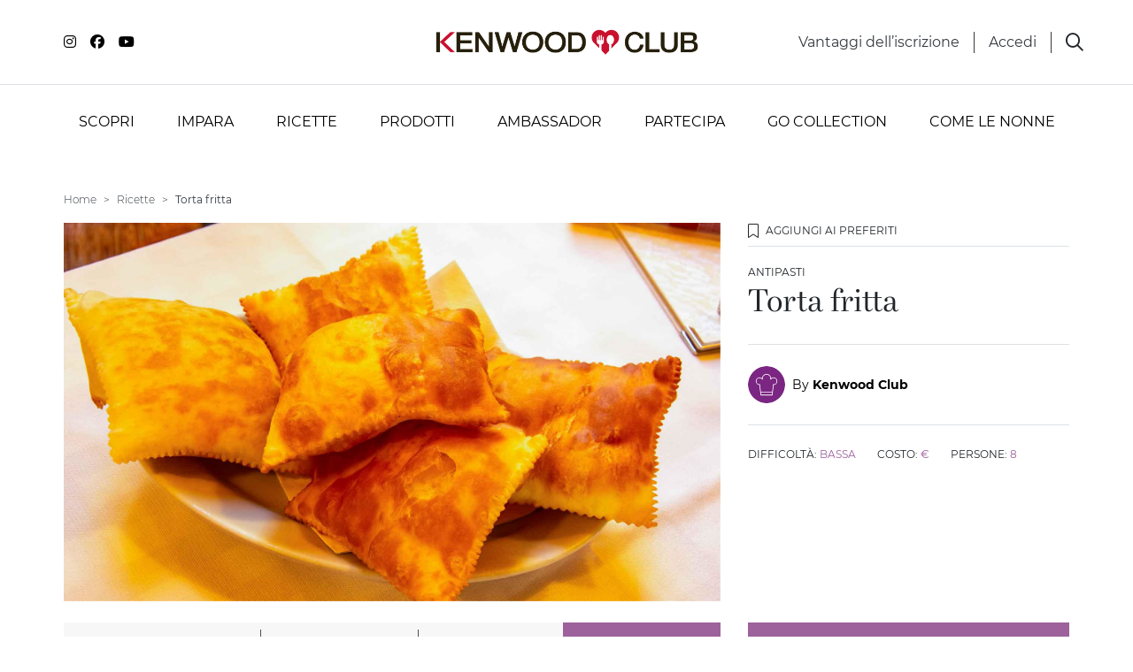

--- FILE ---
content_type: text/html; charset=utf-8
request_url: https://www.kenwoodclub.it/ricette/ricetta-torta-fritta
body_size: 21033
content:
<!DOCTYPE html>
<html lang="it">
<head>

  <script>
    window.fandomDataLayer = {};
    window.userId = null;


  </script>

  <meta name="google-site-verification" content="1hxCdhzbdxo4U-dUeb-lCtOe4_Sj3YDoQquwe0PpSc0" /><!-- Google Tag Manager --> <script>(function(w,d,s,l,i){w[l]=w[l]||[];w[l].push({'gtm.start': new Date().getTime(),event:'gtm.js'});var f=d.getElementsByTagName(s)[0], j=d.createElement(s),dl=l!='dataLayer'?'&l='+l:'';j.async=true;j.src= 'https://www.googletagmanager.com/gtm.js?id='+i+dl;f.parentNode.insertBefore(j,f); })(window,document,'script','dataLayer','GTM-5PR24N');</script> <!-- End Google Tag Manager --><script async="async" src="//consent.trustarc.com/notice?domain=kenwoodclub.it&c=teconsent&js=nj&noticeType=bb&gtm=1&text=true" crossorigin></script> <style>div.truste-consent-track-class {   bottom: 0 !important; background-color: #FFF !important; top: auto !important; transform: none !important;  } #teconsent a { font-size: .875rem!important;} #teconsent a:hover { text-decoration: underline !important;}</style>
    <script>window.fandom_analytics_type="google_tag_manager"</script>
  
  <meta charset="utf-8">

  <title>Torta fritta | Kenwood Club</title>

  <meta property="og:type" content="website" />
  <meta name="google-site-verification" content="IKd_6iw9uiDkZlUW4gpKSXg56JWsDQ03LroscLS_yL4"/>
  <meta property="og:title" content="Torta fritta | Kenwood Club" />
  <meta property="og:description" content="Scopri la ricetta di Kenwood Club per preparare la Torta fritta con la tua impastatrice planetaria Kenwood " />
  <meta name="description" content="Scopri la ricetta di Kenwood Club per preparare la Torta fritta con la tua impastatrice planetaria Kenwood ">
  <meta property="og:image" content="https://d2sj0xby2hzqoy.cloudfront.net/kenwood_italy/attachments/data/000/009/848/original/torta-fritta.jpg" />
  <meta property="fb:app_id" content="749297285527357" />
  <meta property="og:url" content="https://www.kenwoodclub.it/ricette/ricetta-torta-fritta" />

  <link rel="icon" type="image/png" href="https://d2sj0xby2hzqoy.cloudfront.net/kenwood_italy/attachments/data/000/007/719/original/kenwoodclub-favicon.png" />
  
  

  
  <link rel="canonical" href="https://www.kenwoodclub.it/ricette/ricetta-torta-fritta">

  <meta name="viewport" content="width=device-width, user-scalable=no, initial-scale=1.0, minimum-scale=1.0, maximum-scale=1.0">

  <style type="text/css">
    [v-cloak] { display: none; }
    .grecaptcha-badge { display: none !important; }
  </style>

  <!-- load all Font Awesome styles -->
  <link href="https://d2sj0xby2hzqoy.cloudfront.net/commons/fontawesome/v6/css/all.min.css" rel="stylesheet">

    <link rel="preload" href="https://d2phbo8t9gkjrk.cloudfront.net/packs/static/src/fonts/Gotham/regular-d2e9638d8de24b1f5439.woff2" as="font" type="font/woff2" crossorigin="anonymous">
    <link rel="preload" href="https://d2phbo8t9gkjrk.cloudfront.net/packs/static/src/fonts/Gotham/bold-3144bdde2df590388104.woff2" as="font" type="font/woff2" crossorigin="anonymous">
    <link rel="preload" href="https://d2phbo8t9gkjrk.cloudfront.net/packs/static/src/fonts/Bressay/regular-6529cae3dc6e66dda88b.woff2" as="font" type="font/woff2" crossorigin="anonymous">
    <link rel="preload" href="https://d2phbo8t9gkjrk.cloudfront.net/packs/static/src/fonts/Bressay/italic-69378c8fdbcbd45dbda9.woff2" as="font" type="font/woff2" crossorigin="anonymous">
    <link rel="preload" href="https://d2phbo8t9gkjrk.cloudfront.net/packs/css/kenwood_italy_application-b4740cb3.css" as="style" type="text/css">

  <link rel="stylesheet" href="https://d2phbo8t9gkjrk.cloudfront.net/packs/css/281-e40e51c0.css" />
<link rel="stylesheet" href="https://d2phbo8t9gkjrk.cloudfront.net/packs/css/kenwood_italy_application-b4740cb3.css" />
  <script src="https://d2phbo8t9gkjrk.cloudfront.net/packs/js/runtime-691ebd10f24331a1e17e.js" async="async" defer="defer"></script>
<script src="https://d2phbo8t9gkjrk.cloudfront.net/packs/js/281-1cf3fbcd8199a5b0a750.js" async="async" defer="defer"></script>
<script src="https://d2phbo8t9gkjrk.cloudfront.net/packs/js/kenwood_italy_application-0f9b6e5e8b5cd9e8bb17.js" async="async" defer="defer"></script>
  
  <!--load all Font Awesome styles -->
  <link href="https://d2sj0xby2hzqoy.cloudfront.net/commons/fontawesome/v6/css/all.min.css" rel="stylesheet">

  <!-- GIGYA INTEGRATION -->
  <script>
    var onGigyaServiceReady = function() { window.gigya_ready = true; }
  </script>
  <script type="text/javascript" src="https://cdns.gigya.com/js/gigya.js?apiKey=4_fgKhk9TWELzQ90iGXrNnwA&lang=IT"></script>

  <!-- reCAPTCHA management -->
  <script src="https://www.google.com/recaptcha/enterprise.js?render=6LdSPIQpAAAAAKOhoG3tJ6ebhh-1jR7z0fFYii-i"></script>

  <meta name="csrf-param" content="authenticity_token" />
<meta name="csrf-token" content="-TV6c3oD5xCe0w7Z2_5Fmo2D6h0t-rkgiejOdTPXaWVAsafX8lBNbxr3m7ntJbRBPrUtTGOQiIxfi4oLx94V1A" />
  
</head>
<body>
  

  <style type="text/css">.btn-facebook {display: none !important;}</style>
<!-- Google Tag Manager (noscript) --> 
<noscript><iframe src="https://www.googletagmanager.com/ns.html?id=GTM-5PR24N" height="0" width="0" style="display:none;visibility:hidden"></iframe></noscript>
<!-- End Google Tag Manager (noscript) -->
<div id="consent_blackbar"></div>

<script>
  if (navigator.userAgent.includes("Instagram") || (/[?&]instagram=/.test(location.search))) {
    document.body.classList.add('instagram');
  }
</script>
<style>
  :root {
    --dusty-blue: #6A92AC;
  }

  .instagram .gigya-register-form > .gigya-layout-row h2:first-of-type { display: none !important; }
  .instagram .gigya-login-form > .gigya-layout-row h2:first-of-type { display: none !important; }
  .instagram .gigya-composite-control-social-login { display: none !important; }

  .bg-hover-dusty-blue  { transition: all 0.3s; }
  .bg-hover-dusty-blue:hover,
  .bg-hover-dusty-blue:active,
  .bg-hover-dusty-blue:focus,
  .bg-hover-dusty-blue.active { 
    background-color: var(--dusty-blue);
  }

.bg-hover-masterchef:hover,
.bg-hover-masterchef:active,
.bg-hover-masterchef.active,
.bg-hover-masterchef:focus {
    background-color: #F26A35;
  }


</style>
  <div id="vue-root" :class="{'navbar-affix': globalState.navbarAffix, 'easyadmin-mode': globalState.easyadminMode}" v-cloak>
      <properties :content="header" :opt-container-content="header"></properties>
    <vue-header :content="header" :opt-container-content="header"></vue-header>
    <interaction-favourite-modal v-if="globalState.requiredModals.favourite" :content="globalState.requiredModals.favourite.containerContent" :opt-container-content="globalState.requiredModals.favourite.containerContent"></interaction-favourite-modal>    
    <youtube-popup v-if="globalState.youtubePopupContent" :content="globalState.youtubePopupContent.content" :opt-container-content="globalState.youtubePopupContent.containerContent"></youtube-popup>
      <component :is="globalState.pageModel.name_to_content['ricetta-torta-fritta-65230'].layout" :content="globalState.pageModel.name_to_content['ricetta-torta-fritta-65230']" ></component>

      <invite-registration-modal
    v-if="globalState.pageModel.layout.content && globalState.pageModel.layout.content.invite_registration_modal"
    :opt-container-content="globalState.pageModel.layout.content"
    :content="globalState.pageModel.layout.content.invite_registration_modal"
    identifier="invite-registration"
    show-to="anonymous"
  ></invite-registration-modal>
  <invite-registration-modal
    v-if="globalState.pageModel.layout.content && globalState.pageModel.layout.content.invite_scrapping_modal"
    :opt-container-content="globalState.pageModel.layout.content"
    :content="globalState.pageModel.layout.content.invite_scrapping_modal"
    identifier="invite-scrapping"
    show-to="all"
    modal-size-class="modal-normal"
  ></invite-registration-modal>
  <modal-profiler
    :content="globalState.pageModel.layout.content"
    :opt-container-content="globalState.pageModel.layout.content">
  </modal-profiler>

<video-popup v-if="globalState.videoPopupContent" :content="globalState.videoPopupContent.content" :opt-container-content="globalState.videoPopupContent.containerContent"></video-popup>

    <vue-footer :content="globalState.pageModel.layout.footer"></vue-footer>

    <modal-gigya></modal-gigya>
    <global-contents></global-contents>
  </div>
  <noscript>
    Javascript is disabled on your browser. Please enable JavaScript or upgrade to a Javascript -capable browser to use this site.
  </noscript>
  <script type="text/javascript">
  window.loadModel = function() {
    globalState.pageModel = {"seo":{"html_tags":{"$id":8,"body_start":"\u003cstyle type=\"text/css\"\u003e.btn-facebook {display: none !important;}\u003c/style\u003e\n\u003c!-- Google Tag Manager (noscript) --\u003e \n\u003cnoscript\u003e\u003ciframe src=\"https://www.googletagmanager.com/ns.html?id=GTM-5PR24N\" height=\"0\" width=\"0\" style=\"display:none;visibility:hidden\"\u003e\u003c/iframe\u003e\u003c/noscript\u003e\n\u003c!-- End Google Tag Manager (noscript) --\u003e\n\u003cdiv id=\"consent_blackbar\"\u003e\u003c/div\u003e\n\n\u003cscript\u003e\n  if (navigator.userAgent.includes(\"Instagram\") || (/[?\u0026]instagram=/.test(location.search))) {\n    document.body.classList.add('instagram');\n  }\n\u003c/script\u003e\n\u003cstyle\u003e\n  :root {\n    --dusty-blue: #6A92AC;\n  }\n\n  .instagram .gigya-register-form \u003e .gigya-layout-row h2:first-of-type { display: none !important; }\n  .instagram .gigya-login-form \u003e .gigya-layout-row h2:first-of-type { display: none !important; }\n  .instagram .gigya-composite-control-social-login { display: none !important; }\n\n  .bg-hover-dusty-blue  { transition: all 0.3s; }\n  .bg-hover-dusty-blue:hover,\n  .bg-hover-dusty-blue:active,\n  .bg-hover-dusty-blue:focus,\n  .bg-hover-dusty-blue.active { \n    background-color: var(--dusty-blue);\n  }\n\n.bg-hover-masterchef:hover,\n.bg-hover-masterchef:active,\n.bg-hover-masterchef.active,\n.bg-hover-masterchef:focus {\n    background-color: #F26A35;\n  }\n\n\n\u003c/style\u003e","head_start":"\u003cmeta name=\"google-site-verification\" content=\"1hxCdhzbdxo4U-dUeb-lCtOe4_Sj3YDoQquwe0PpSc0\" /\u003e\u003c!-- Google Tag Manager --\u003e \u003cscript\u003e(function(w,d,s,l,i){w[l]=w[l]||[];w[l].push({'gtm.start': new Date().getTime(),event:'gtm.js'});var f=d.getElementsByTagName(s)[0], j=d.createElement(s),dl=l!='dataLayer'?'\u0026l='+l:'';j.async=true;j.src= 'https://www.googletagmanager.com/gtm.js?id='+i+dl;f.parentNode.insertBefore(j,f); })(window,document,'script','dataLayer','GTM-5PR24N');\u003c/script\u003e \u003c!-- End Google Tag Manager --\u003e\u003cscript async=\"async\" src=\"//consent.trustarc.com/notice?domain=kenwoodclub.it\u0026c=teconsent\u0026js=nj\u0026noticeType=bb\u0026gtm=1\u0026text=true\" crossorigin\u003e\u003c/script\u003e \u003cstyle\u003ediv.truste-consent-track-class {   bottom: 0 !important; background-color: #FFF !important; top: auto !important; transform: none !important;  } #teconsent a { font-size: .875rem!important;} #teconsent a:hover { text-decoration: underline !important;}\u003c/style\u003e"},"fandom_analytics_type":"google_tag_manager","twitter_site":null,"title":"Torta fritta | Kenwood Club","description":"Scopri la ricetta di Kenwood Club per preparare la Torta fritta con la tua impastatrice planetaria Kenwood ","image":"https://d2sj0xby2hzqoy.cloudfront.net/kenwood_italy/attachments/data/000/009/848/original/torta-fritta.jpg","url":"/ricette/ricetta-torta-fritta","google_site_verification":"IKd_6iw9uiDkZlUW4gpKSXg56JWsDQ03LroscLS_yL4","favicon":"https://d2sj0xby2hzqoy.cloudfront.net/kenwood_italy/attachments/data/000/007/719/original/kenwoodclub-favicon.png"},"user":{"anonymous":true},"name_to_content":{"modal-profiler-new":{"steps":[{"$id":1,"title":"Possiedi un'impastatrice planetaria?","title_composed":[{"$id":2,"title":"RACCONTACI"},{"$id":3,"title":"Di più su di te","color":"lemon-grass","class":"italic","block":true}],"separator":"KENWOOD CLUB","buttons":[{"$id":4,"button":{"type":"Link","url":"$goto:1","title":"Sì"},"button_value":"yes","button_class":"btn-lemon-grass"},{"$id":5,"button":{"type":"Link","url":"$goto:2","title":"No"},"button_value":"no","button_class":"btn-kenwood-mid-grey"}],"extra_field_name":"kenwood_owner","small":true},{"$id":6,"title_composed":[{"$id":7,"title":"Quale"},{"$id":8,"title":"MODELLO","color":"lemon-grass"},{"$id":9,"title":"possiedi?"}],"options":["prodotto-cooking-chef-xl","prodotto-chef-patissier-xl","prodotto-titanium-chef-baker-xl","prodotto-titanium-chef-baker-xl-lite","prodotto-kmix","prodotto-prospero","prodotto-multione","prodotto-cooking-chef-gourmet","prodotto-cooking-chef-major","prodotto-cooking-chef-elite","prodotto-kenwood-chef","prodotto-chef-sense","prodotto-cooking-chef-classic","prodotto-altra-marca"],"buttons":[{"$id":10,"button":{"type":"Link","url":"$goto:back","title":"Indietro"},"button_class":"btn-kenwood-mid-grey"},{"$id":11,"button":{"type":"Link","url":"$goto:2","title":"Ok"},"button_class":"btn-lemon-grass"}],"extra_field_name":"owned_products","min_length":1,"index":true},{"$id":12,"title_composed":[{"$id":13,"title":"Grazie per aver risposto."}],"image":{"type":"Attachment","url":"https://d2sj0xby2hzqoy.cloudfront.net/kenwood_italy/attachments/data/000/012/199/original/slide-rimani-aggiornato.jpg?1683104607","alt":""},"buttons":[{"$id":14,"button":{"type":"Link","url":"$goto:close","title":"Torna alla pagina"},"button_class":"btn-lemon-grass"}],"index":true,"end":true}],"id":7992,"name":"modal-profiler-new","activated_at":"2023-04-20T08:55:05.153Z","deactivated_at":null,"version":2222,"layout":"modal-profiler","parent_names":[],"breadcrumb_class":"default","canonical":null,"slug":null},"prodotto-cooking-chef-xl":{"title":"Cooking Chef XL","thumbnail":{"type":"Attachment","url":"https://d2sj0xby2hzqoy.cloudfront.net/kenwood_italy/attachments/data/000/012/203/original/cooking-chef-xl.png","alt":"Cooking Chef XL"},"url":{"type":"Link","url":"https://www.kenwoodworld.com/it-it/cooking-chef-xl-kcl95-424si/p/KCL95.424SI","title":"Scopri su Kenwood World","new_tab":true},"id":6299,"name":"prodotto-cooking-chef-xl","activated_at":"2020-10-22T08:37:08.000Z","deactivated_at":null,"version":3198,"layout":"system-profiler-refs","parent_names":["griglia-tutti-i-prodotti","page-tutti-i-prodotti","prodotti"],"decorators":{"default":"page-tutti-i-prodotti"},"breadcrumb_class":"default","canonical":"/ricette/prodotti/cooking-chef-xl","slug":"/ricette/prodotti/cooking-chef-xl"},"prodotto-chef-patissier-xl":{"title":"Titanium Chef Patissier XL","thumbnail":{"type":"Attachment","url":"https://d2sj0xby2hzqoy.cloudfront.net/kenwood_italy/attachments/data/000/012/204/original/patissier-xl.png","alt":"Titanium Chef Patissier XL"},"url":{"type":"Link","url":"https://www.kenwoodworld.com/it-it/titanium-chef-patissier-xl-kwl90-124si/p/KWL90.124SI","title":"Scopri su kenwood world","new_tab":true},"id":6300,"name":"prodotto-chef-patissier-xl","activated_at":"2020-10-22T08:36:53.000Z","deactivated_at":null,"version":3171,"layout":"system-refs","parent_names":["griglia-tutti-i-prodotti","page-tutti-i-prodotti","prodotti"],"decorators":{"default":"page-tutti-i-prodotti"},"breadcrumb_class":"default","canonical":"/ricette/prodotti/chef-patissier-xl","slug":"/ricette/prodotti/chef-patissier-xl"},"prodotto-titanium-chef-baker-xl":{"title":"Titanium Chef Baker XL","thumbnail":{"type":"Attachment","url":"https://d2sj0xby2hzqoy.cloudfront.net/kenwood_italy/attachments/data/000/012/205/original/titanium-chef-baker-xl.png","alt":"Titanium Chef Baker XL"},"url":{"type":"Link","url":"https://www.kenwoodworld.com/it-it/titanium-chef-baker-xl-silver-kvl85-124si/p/KVL85.124SI","title":"Scopri su Kenwood World","new_tab":true},"id":7049,"name":"prodotto-titanium-chef-baker-xl","activated_at":"2021-10-01T07:00:00.000Z","deactivated_at":null,"version":3140,"layout":"system-profiler-refs","parent_names":["griglia-tutti-i-prodotti","page-tutti-i-prodotti","prodotti"],"decorators":{"default":"page-tutti-i-prodotti"},"breadcrumb_class":"default","canonical":"/ricette/prodotti/titanium-chef-baker-xl","slug":"/ricette/prodotti/titanium-chef-baker-xl"},"prodotto-titanium-chef-baker-xl-lite":{"title":"Titanium Chef Baker XL Lite","thumbnail":{"type":"Attachment","url":"https://d2sj0xby2hzqoy.cloudfront.net/kenwood_italy/attachments/data/000/012/206/original/titanium-baker-lite-xl.png","alt":"Titanium Chef Baker XL Lite"},"url":{"type":"Link","url":"https://www.kenwoodworld.com/it-it/titanium-chef-baker-xl-kvl65-001wh-colore-bianco/p/KVL65.001WH","title":"Scopri su Kenwood World","new_tab":true},"id":7419,"name":"prodotto-titanium-chef-baker-xl-lite","activated_at":"2022-05-11T12:41:07.000Z","deactivated_at":null,"version":3137,"layout":"system-profiler-refs","parent_names":["griglia-tutti-i-prodotti","page-tutti-i-prodotti","prodotti"],"decorators":{"default":"page-tutti-i-prodotti"},"breadcrumb_class":"default","canonical":"/ricette/prodotti/titanium-chef-baker-xl-lite","slug":"/ricette/prodotti/titanium-chef-baker-xl-lite"},"prodotto-kmix":{"title":"kMix","thumbnail":{"type":"Attachment","url":"https://d2sj0xby2hzqoy.cloudfront.net/kenwood_italy/attachments/data/000/012/757/original/kmix-rosso.webp","alt":"kMix"},"url":{"type":"Link","url":"https://www.kenwoodworld.com/it-it/prodotti/impastatrici-planetarie/impastatrice-planetaria-kmix/c/kmix","title":"Scopri su Kenwood World","new_tab":true},"id":138,"name":"prodotto-kmix","activated_at":"2019-08-30T13:38:29.442Z","deactivated_at":null,"version":3175,"layout":"system-profiler-refs","parent_names":["griglia-tutti-i-prodotti","page-tutti-i-prodotti","prodotti"],"decorators":{"default":"page-tutti-i-prodotti"},"breadcrumb_class":"default","canonical":"/ricette/prodotti/kmix","slug":"/ricette/prodotti/kmix"},"prodotto-prospero":{"title":"Prospero","thumbnail":{"type":"Attachment","url":"https://d2sj0xby2hzqoy.cloudfront.net/kenwood_italy/attachments/data/000/012/217/original/prospero-new.png","alt":"Prospero"},"url":{"type":"Link","url":"https://www.kenwoodworld.com/it-it/prodotti/impastatrici-planetarie/prosperoplus/c/Prospero-Plus","title":"Scopri su Kenwood World","new_tab":true},"id":150,"name":"prodotto-prospero","activated_at":"2019-07-23T14:27:03.776Z","deactivated_at":null,"version":3166,"layout":"system-profiler-refs","parent_names":["griglia-tutti-i-prodotti","page-tutti-i-prodotti","prodotti"],"decorators":{"default":"page-tutti-i-prodotti"},"breadcrumb_class":"default","canonical":"/ricette/prodotti/prospero","slug":"/ricette/prodotti/prospero"},"prodotto-multione":{"title":"Multione","thumbnail":{"type":"Attachment","url":"https://d2sj0xby2hzqoy.cloudfront.net/kenwood_italy/attachments/data/000/012/209/original/multione-new.png","alt":"Multione"},"url":{"type":"Link","url":"https://www.kenwoodworld.com/it-it/prodotti/impastatrici-planetarie/multione/c/multione","title":"Scopri su Kenwood World","new_tab":true},"id":152,"name":"prodotto-multione","activated_at":"2019-07-23T14:27:03.776Z","deactivated_at":null,"version":3166,"layout":"system-profiler-refs","parent_names":["griglia-tutti-i-prodotti","page-tutti-i-prodotti","prodotti"],"decorators":{"default":"page-tutti-i-prodotti"},"breadcrumb_class":"default","canonical":"/ricette/prodotti/multione","slug":"/ricette/prodotti/multione"},"prodotto-cooking-chef-gourmet":{"title":"Cooking Chef Gourmet","thumbnail":{"type":"Attachment","url":"https://d2sj0xby2hzqoy.cloudfront.net/kenwood_italy/attachments/data/000/012/210/original/chef-gourmet.png","alt":"Cooking Chef Gourmet"},"url":{"type":"Link","url":"https://www.kenwoodworld.com/it-it/cooking-chef-xl-kcl95-424si/p/KCL95.424SI","new_tab":true},"id":139,"name":"prodotto-cooking-chef-gourmet","activated_at":"2019-07-17T04:26:01.000Z","deactivated_at":null,"version":3171,"layout":"system-profiler-refs","parent_names":["page-tutti-i-prodotti","prodotti"],"decorators":{"default":"page-tutti-i-prodotti"},"breadcrumb_class":"default","canonical":"/ricette/prodotti/cooking-chef-gourmet","slug":"/ricette/prodotti/cooking-chef-gourmet"},"prodotto-cooking-chef-major":{"title":"Cooking Chef Major","thumbnail":{"type":"Attachment","url":"https://d2sj0xby2hzqoy.cloudfront.net/kenwood_italy/attachments/data/000/012/211/original/major-2.png","alt":"Cooking Chef Major"},"url":{"type":"Link","url":"https://www.kenwoodworld.com/it-it/prodotti/impastatrici-planetarie/prosperoplus/c/Prospero-Plus","title":"Scopri su Kenwood World","new_tab":true},"id":7749,"name":"prodotto-cooking-chef-major","activated_at":"2022-11-29T10:30:42.038Z","deactivated_at":null,"version":2155,"layout":"system-profiler-refs","parent_names":["griglia-tutti-i-prodotti","page-tutti-i-prodotti","prodotti"],"decorators":{"default":"page-tutti-i-prodotti"},"breadcrumb_class":"default","canonical":"/ricette/prodotti/cooking-chef-major","slug":"/ricette/prodotti/cooking-chef-major"},"prodotto-cooking-chef-elite":{"title":"Cooking Chef Elite","thumbnail":{"type":"Attachment","url":"https://d2sj0xby2hzqoy.cloudfront.net/kenwood_italy/attachments/data/000/012/215/original/kenwood-chef-elite.png","alt":"Cooking Chef Elite"},"id":7998,"name":"prodotto-cooking-chef-elite","activated_at":"2023-05-05T07:34:00.109Z","deactivated_at":null,"version":4,"layout":"system-profiler-refs","parent_names":["prodotti"],"decorators":{},"breadcrumb_class":"default","canonical":null,"slug":null},"prodotto-kenwood-chef":{"title":"Kenwood Chef","thumbnail":{"type":"Attachment","url":"https://d2sj0xby2hzqoy.cloudfront.net/kenwood_italy/attachments/data/000/012/212/original/kenwood-chef.png","alt":"Kenwood Chef"},"url":{"type":"Link","url":"https://www.kenwoodworld.com/it-it/chef-xl-titanium-kvl8320s/p/KVL8320S","title":"Scopri su Kenwood World","new_tab":true},"id":155,"name":"prodotto-kenwood-chef","activated_at":"2019-07-23T14:27:03.776Z","deactivated_at":null,"version":3178,"layout":"system-profiler-refs","parent_names":["griglia-tutti-i-prodotti","page-tutti-i-prodotti","prodotti"],"decorators":{"default":"page-tutti-i-prodotti"},"breadcrumb_class":"default","canonical":"/ricette/prodotti/kenwood-chef","slug":"/ricette/prodotti/kenwood-chef"},"prodotto-chef-sense":{"title":"Chef Sense","thumbnail":{"type":"Attachment","url":"https://d2sj0xby2hzqoy.cloudfront.net/kenwood_italy/attachments/data/000/012/213/original/chef-sense.png","alt":"Chef Sense"},"id":159,"name":"prodotto-chef-sense","activated_at":"2023-05-05T07:25:59.000Z","deactivated_at":null,"version":3167,"layout":"system-profiler-refs","parent_names":["prodotti"],"decorators":{},"breadcrumb_class":"default","canonical":"/chef-sense","slug":"/chef-sense"},"prodotto-cooking-chef-classic":{"title":"Cooking Chef Classic","thumbnail":{"type":"Attachment","url":"https://d2sj0xby2hzqoy.cloudfront.net/kenwood_italy/attachments/data/000/012/216/original/Classic-3.png","alt":"Cooking Chef Classic"},"id":7999,"name":"prodotto-cooking-chef-classic","activated_at":"2023-05-05T07:35:27.179Z","deactivated_at":null,"version":4,"layout":"system-profiler-refs","parent_names":["prodotti"],"decorators":{},"breadcrumb_class":"default","canonical":null,"slug":null},"prodotto-altra-marca":{"title":"Altra marca","thumbnail":{"type":"Attachment","url":"https://d2sj0xby2hzqoy.cloudfront.net/kenwood_italy/attachments/data/000/012/214/original/altra-marca-new.png","alt":"Altra marca"},"id":7991,"name":"prodotto-altra-marca","activated_at":"2023-03-23T09:08:04.495Z","deactivated_at":null,"version":6,"layout":"system-profiler-refs","parent_names":["prodotti"],"decorators":{},"breadcrumb_class":"default","canonical":null,"slug":null},"ricetta-torta-fritta-65230":{"published":"2019-02-26","title":"Torta fritta","description":"Scopri la ricetta di Kenwood Club per preparare la Torta fritta con la tua impastatrice planetaria Kenwood","allergens":["allergene-glutine","allergene-lattosio"],"accessories":["prodotto-chef-patissier-xl","accessorio-gancio-a-spirale","accessorio-nuovo-sfogliatrice"],"special_occasions":["stagione-autunno","stagione-inverno","stagione-estate","stagione-primavera","dieta-onnivoro","modalita-cottura-fritto","occasione-speciale-pranzo-della-domenica","sotto-portata-antipasti-sfiziosi","sotto-portata-antipasti-pasqua","sotto-portata-antipasti-natale"],"thumbnail":{"type":"Attachment","url":"https://d2sj0xby2hzqoy.cloudfront.net/kenwood_italy/attachments/data/000/009/848/original/torta-fritta.jpg","alt":"Torta fritta"},"image":{"type":"Attachment","url":"https://d2sj0xby2hzqoy.cloudfront.net/kenwood_italy/attachments/data/000/009/848/original/torta-fritta.jpg","alt":"Torta fritta"},"course":["portata-antipasti"],"preparation_advice":"L'utilizzo dello strutto per friggere donerà alla vostra Torta fritta una consistenza più friabile. In alternativa è possibile utilizzare dell'olio di arachide sempre a 180°.","related_content_recipes":["ricetta-impasto-per-piadina","ricetta-ravioli-di-zucca","ricetta-tigelle-64291"],"related_content_articles":["page-5-viaggi-da-foodlover","page-i-ravioli-lantica-tradizione-che-non-conosce-confini","page-alla-scoperta-di-parma-capitale-italiana-della-cultura-e-del-buon-cibo"],"related_view_more_link":{"type":"Link","url":"/ricette"},"info":{"$id":8,"expence":"costo-basso","difficulty":"difficolta-bassa","quantity":8},"time":{"$id":17,"cooking_time":"30","preparation_time":"30"},"interactions":{"$id":1,"share":{"$id":2,"interaction":{"id":3,"type":"Share"},"repeatable":true,"providers":"facebook,twitter,whatsapp,link"},"favourite":{"$id":4,"interaction":{"id":5,"type":"Favourite"},"repeatable":true},"like":{"$id":6,"interaction":{"id":7,"type":"Like"},"repeatable":true}},"steps":[{"$id":9,"title":"Per l'impasto","description":"\u003cp\u003eSistemare il Gancio. Nella ciotola d'acciaio del Kenwood mettere 500g di farina 00 con 12g di sale fino e 40g di strutto.\u003c/p\u003e\n\n\u003cp\u003eImpostare la velocità a 1 poi versare 75g di latte a temperatura ambiente\u0026nbsp;e 200g di acqua molto frizzante. Impastare il composto per 7 minuti circa fino ad ottenere una palla liscia e ben amalgamata che si stacca dalle pareti.\u003c/p\u003e\n\n\u003cp\u003eTogliere l'impasto dalla ciotola, avvolgere con pellicola e lasciare riposare per 20 minuti.\u003c/p\u003e\n"},{"$id":10,"title":"Per la sfoglia","description":"\u003cp\u003eAgganciare la Sfogliatrice sul Kenwood. Tagliare l'impasto a fette spesse, schiacciarle con le mani poi impostare la velocità a 3.\u003c/p\u003e\n\n\u003cp\u003ePassare il primo pezzo sul n.0,\u0026nbsp;stringere il rullo sul n.\u0026nbsp;1 poi sul n.\u0026nbsp;2 passando la sfoglia.\u003c/p\u003e\n\n\u003cp\u003eCon una rotella dentata tagliare tanti rettangoli larghi 6/7cm.\u003c/p\u003e\n\n\u003cp\u003eCoprire la pasta tagliata con canovacci da cucina o pellicola, in modo che rimanga\u0026nbsp;umida\u0026nbsp;e non secchi.\u003c/p\u003e\n"},{"$id":11,"title":"Per la cottura","description":"\u003cp\u003eIn una larga padella di ferro o antiaderente, portare a 180° 1kg di strutto (in alternativa utilizzare 1 litro d'olio di arachide) poi cuocere pochi pezzi alla volta fino a doratura.\u003c/p\u003e\n\n\u003cp\u003eScolare la Torta fritta su carta assorbente da cucina e servire immediatamente con del prosciutto crudo di Parma.\u003c/p\u003e\n"}],"ingredients":[{"$id":12,"quantity":"500g di","ingredient":"ingrediente-farina-di-frumento-00"},{"$id":13,"quantity":"40g + 1kg di","ingredient":"ingrediente-strutto"},{"$id":14,"quantity":"75g di","ingredient":"ingrediente-latte-intero"},{"$id":15,"quantity":"200g di","ingredient":"ingrediente-acqua-frizzante"},{"$id":16,"quantity":"12g di","ingredient":"ingrediente-sale-fino"}],"id":6688,"name":"ricetta-torta-fritta-65230","activated_at":"2019-02-26T14:08:00.000Z","deactivated_at":null,"version":3136,"layout":"recipe","parent_names":["categoria-ricetta","griglia-ricette","ricette"],"decorators":{"default":"categoria-ricetta"},"owned_by":13,"breadcrumb_class":"default","canonical":"/ricette/ricetta-torta-fritta","slug":"/ricette/ricetta-torta-fritta"},"stagione-autunno":{"title":"Autunno","id":324,"name":"stagione-autunno","activated_at":"2019-07-17T04:26:01.000Z","deactivated_at":null,"version":7,"layout":"system-refs","parent_names":["stagioni"],"decorators":{},"breadcrumb_class":"default","canonical":null,"slug":null},"stagione-inverno":{"title":"Inverno","id":323,"name":"stagione-inverno","activated_at":"2019-07-17T04:26:01.000Z","deactivated_at":null,"version":7,"layout":"system-refs","parent_names":["stagioni"],"decorators":{},"breadcrumb_class":"default","canonical":null,"slug":null},"stagione-estate":{"title":"Estate","id":322,"name":"stagione-estate","activated_at":"2019-07-17T04:26:01.000Z","deactivated_at":null,"version":66,"layout":"system-refs","parent_names":["stagioni"],"decorators":{},"breadcrumb_class":"default","canonical":null,"slug":null},"stagione-primavera":{"title":"Primavera","id":321,"name":"stagione-primavera","activated_at":"2019-07-17T04:26:01.000Z","deactivated_at":null,"version":7,"layout":"system-refs","parent_names":["stagioni"],"decorators":{},"breadcrumb_class":"default","canonical":null,"slug":null},"dieta-onnivoro":{"title":"Onnivoro","id":58,"name":"dieta-onnivoro","activated_at":"2019-07-17T04:26:01.000Z","deactivated_at":null,"version":6,"layout":"system-refs","parent_names":["diete"],"decorators":{},"breadcrumb_class":"default","canonical":null,"slug":null},"modalita-cottura-fritto":{"title":"Fritto","id":108,"name":"modalita-cottura-fritto","activated_at":"2019-07-17T04:26:01.000Z","deactivated_at":null,"version":6,"layout":"system-refs","parent_names":["modalita-cottura"],"decorators":{},"breadcrumb_class":"default","canonical":null,"slug":null},"occasione-speciale-pranzo-della-domenica":{"title":"Pranzo della Domenica","id":73,"name":"occasione-speciale-pranzo-della-domenica","activated_at":"2019-07-17T04:26:01.000Z","deactivated_at":null,"version":124,"layout":"system-refs","parent_names":["occasioni-speciali"],"decorators":{},"breadcrumb_class":"default","canonical":null,"slug":null},"sotto-portata-antipasti-sfiziosi":{"title":"Sfiziosi","id":5862,"name":"sotto-portata-antipasti-sfiziosi","activated_at":"2019-07-17T04:26:01.000Z","deactivated_at":null,"version":3130,"layout":"system-refs","parent_names":["portata-antipasti","sotto-portate"],"decorators":{"default":"portata-antipasti"},"breadcrumb_class":"default","canonical":"/ricette/portate/antipasti/sfiziosi","slug":"/ricette/portate/antipasti/sfiziosi"},"sotto-portata-antipasti-pasqua":{"title":"Pasqua","id":5853,"name":"sotto-portata-antipasti-pasqua","activated_at":"2019-07-17T04:26:01.000Z","deactivated_at":null,"version":3134,"layout":"system-refs","parent_names":["portata-antipasti","sotto-portate"],"decorators":{"default":"portata-antipasti"},"breadcrumb_class":"default","canonical":"/ricette/portate/antipasti/pasqua","slug":"/ricette/portate/antipasti/pasqua"},"sotto-portata-antipasti-natale":{"title":"Natale","id":5847,"name":"sotto-portata-antipasti-natale","activated_at":"2019-07-17T04:26:01.000Z","deactivated_at":null,"version":3135,"layout":"system-refs","parent_names":["portata-antipasti","sotto-portate"],"decorators":{"default":"portata-antipasti"},"breadcrumb_class":"default","canonical":"/ricette/portate/antipasti/natale","slug":"/ricette/portate/antipasti/natale"},"accessorio-gancio-a-spirale":{"title":"Gancio a spirale","thumbnail":{"type":"Attachment","url":"https://d2sj0xby2hzqoy.cloudfront.net/kenwood_italy/attachments/data/000/006/956/original/GancioASpirale.jpg","alt":"Gancio a spirale"},"id":375,"name":"accessorio-gancio-a-spirale","activated_at":"2019-07-17T04:26:01.000Z","deactivated_at":null,"version":3137,"layout":"system-refs","parent_names":["accessori"],"decorators":{"default":"accessori"},"breadcrumb_class":"default","canonical":"/ricette/accessori/gancio-a-spirale","slug":"/ricette/accessori/gancio-a-spirale"},"accessorio-nuovo-sfogliatrice":{"title":"Sfogliatrice","thumbnail":{"type":"Attachment","url":"https://d2sj0xby2hzqoy.cloudfront.net/kenwood_italy/attachments/data/000/011/253/original/sfogliatrice.png","alt":"Sfogliatrice"},"url":{"type":"Link","url":"https://www.livinshop.it/accessori-impastatrici/2461-sfogliatrice-kax980me.html?search_query=KAX980ME\u0026results=1","new_tab":true},"id":6056,"name":"accessorio-nuovo-sfogliatrice","activated_at":"2020-01-10T10:36:36.517Z","deactivated_at":null,"version":3138,"layout":"system-refs","parent_names":["accessori","griglia-tutti-gli-accessori"],"decorators":{"default":"accessori"},"breadcrumb_class":"default","canonical":"/ricette/accessori/nuovo-sfogliatrice","slug":"/ricette/accessori/nuovo-sfogliatrice"},"allergene-glutine":{"title":"Glutine","id":56,"name":"allergene-glutine","activated_at":"2019-07-17T04:26:01.000Z","deactivated_at":null,"version":6,"layout":"system-refs","parent_names":["allergeni"],"decorators":{},"breadcrumb_class":"default","canonical":null,"slug":null},"allergene-lattosio":{"title":"Lattosio","id":55,"name":"allergene-lattosio","activated_at":"2019-07-17T04:26:01.000Z","deactivated_at":null,"version":6,"layout":"system-refs","parent_names":["allergeni"],"decorators":{},"breadcrumb_class":"default","canonical":null,"slug":null},"portata-antipasti":{"title":"Antipasti ","thumbnail":{"type":"Attachment","url":"https://d2sj0xby2hzqoy.cloudfront.net/kenwood_italy/attachments/data/000/000/024/original/thumb-antipasti.jpg","alt":"Antipasti "},"id":81,"name":"portata-antipasti","activated_at":"2019-07-17T04:26:01.000Z","deactivated_at":null,"version":3244,"layout":"system-refs","parent_names":["filtri-macro-ricette","griglia-tutte-le-portate","page-tutte-le-portate","portate"],"decorators":{"default":"page-tutte-le-portate"},"breadcrumb_class":"default","canonical":"/ricette/portate/antipasti","slug":"/ricette/portate/antipasti"},"costo-basso":{"title":"€","id":37,"name":"costo-basso","activated_at":"2019-07-17T04:26:01.000Z","deactivated_at":null,"version":8,"layout":"system-refs","parent_names":["costo"],"decorators":{},"breadcrumb_class":"default","canonical":null,"slug":null},"difficolta-bassa":{"title":"Bassa","id":41,"name":"difficolta-bassa","activated_at":"2019-07-17T04:26:01.000Z","deactivated_at":null,"version":6,"layout":"system-refs","parent_names":["difficolta"],"decorators":{},"breadcrumb_class":"default","canonical":null,"slug":null},"ingrediente-farina-di-frumento-00":{"title":"farina di frumento 00","id":3033,"name":"ingrediente-farina-di-frumento-00","activated_at":"2019-08-29T08:54:16.037Z","deactivated_at":null,"version":5,"layout":"system-refs","parent_names":["ingredienti","noindex"],"decorators":{},"breadcrumb_class":"default","canonical":null,"slug":null},"ingrediente-strutto":{"title":"strutto","id":730,"name":"ingrediente-strutto","activated_at":"2019-08-29T08:54:15.877Z","deactivated_at":null,"version":5,"layout":"system-refs","parent_names":["ingredienti","noindex"],"decorators":{},"breadcrumb_class":"default","canonical":null,"slug":null},"ingrediente-latte-intero":{"title":"latte intero","id":450,"name":"ingrediente-latte-intero","activated_at":"2019-08-29T08:54:15.864Z","deactivated_at":null,"version":5,"layout":"system-refs","parent_names":["ingredienti","noindex"],"decorators":{},"breadcrumb_class":"default","canonical":null,"slug":null},"ingrediente-acqua-frizzante":{"title":"acqua frizzante","id":960,"name":"ingrediente-acqua-frizzante","activated_at":"2019-08-29T08:54:15.893Z","deactivated_at":null,"version":5,"layout":"system-refs","parent_names":["ingredienti","noindex"],"decorators":{},"breadcrumb_class":"default","canonical":null,"slug":null},"ingrediente-sale-fino":{"title":"sale fino","id":569,"name":"ingrediente-sale-fino","activated_at":"2019-08-29T08:54:15.870Z","deactivated_at":null,"version":5,"layout":"system-refs","parent_names":["ingredienti","noindex"],"decorators":{},"breadcrumb_class":"default","canonical":null,"slug":null},"page-5-viaggi-da-foodlover":{"title":"5 viaggi da foodlover","thumbnail":{"type":"Attachment","url":"https://d2sj0xby2hzqoy.cloudfront.net/kenwood_italy/attachments/data/000/009/630/original/5-viaggi-da-foodlover-header.jpg","alt":"5 viaggi da foodlover"},"id":6642,"name":"page-5-viaggi-da-foodlover","activated_at":"2021-01-27T09:30:00.000Z","deactivated_at":null,"version":3179,"layout":"system-refs","parent_names":["articles","filtro-macro-scopri-viaggi","griglia-scopri-with-filters","page-scopri"],"decorators":{"default":"page-scopri"},"owned_by":303823,"breadcrumb_class":"default","canonical":"/scopri/5-viaggi-da-foodlover","slug":"/scopri/5-viaggi-da-foodlover"},"page-i-ravioli-lantica-tradizione-che-non-conosce-confini":{"title":"I ravioli: l’antica tradizione che non conosce confini","thumbnail":{"type":"Attachment","url":"https://d2sj0xby2hzqoy.cloudfront.net/kenwood_italy/attachments/data/000/004/258/original/i-ravioli-lantica-tradizione-che-non-conosce-confini-thumb.jpg","alt":"I ravioli: l’antica tradizione che non conosce confini"},"valid_from":"2019-08-08T13:18:56.000Z","id":360,"name":"page-i-ravioli-lantica-tradizione-che-non-conosce-confini","activated_at":"2020-10-26T15:56:40.910Z","deactivated_at":null,"version":3228,"layout":"system-refs","parent_names":["filtro-macro-scopri-viaggi","page-scopri"],"decorators":{"default":"page-scopri"},"owned_by":13,"breadcrumb_class":"default","canonical":"/scopri/i-ravioli-lantica-tradizione-che-non-conosce-confini","slug":"/scopri/i-ravioli-lantica-tradizione-che-non-conosce-confini"},"page-alla-scoperta-di-parma-capitale-italiana-della-cultura-e-del-buon-cibo":{"title":"Alla scoperta di Parma, Capitale italiana della Cultura – e del buon cibo","thumbnail":{"type":"Attachment","url":"https://d2sj0xby2hzqoy.cloudfront.net/kenwood_italy/attachments/data/000/009/736/original/Parma-capitale-del-buon-cibo.jpg","alt":"Alla scoperta di Parma, Capitale italiana della Cultura – e del buon cibo"},"valid_from":"2019-08-08T15:51:08.000Z","id":6683,"name":"page-alla-scoperta-di-parma-capitale-italiana-della-cultura-e-del-buon-cibo","activated_at":"2021-02-24T16:06:00.000Z","deactivated_at":null,"version":3161,"layout":"system-refs","parent_names":["articles","filtro-macro-scopri-viaggi","griglia-scopri-with-filters","page-scopri"],"decorators":{"default":"page-scopri"},"owned_by":303823,"breadcrumb_class":"default","canonical":"/scopri/alla-scoperta-di-parma-capitale-italiana-della-cultura-e-del-buon-cibo","slug":"/scopri/alla-scoperta-di-parma-capitale-italiana-della-cultura-e-del-buon-cibo"},"ricetta-impasto-per-piadina":{"title":"Impasto per piadina (senza lievito)","thumbnail":{"type":"Attachment","url":"https://dev5-fandomlab-com.s3-eu-west-1.amazonaws.com/kenwood_italy/attachments/data/000/003/231/original/Impasto-per-piadina.jpg?1567080997","alt":"Impasto per piadina"},"valid_from":"2019-08-29T08:54:50.678Z","id":4953,"name":"ricetta-impasto-per-piadina","activated_at":"2019-08-29T08:54:50.678Z","deactivated_at":null,"version":3151,"layout":"system-refs","parent_names":["categoria-ricetta","griglia-ricette","ricette","speciale-si-puo-fare-senza"],"decorators":{"default":"categoria-ricetta"},"owned_by":13,"breadcrumb_class":"default","canonical":"/ricette/impasto-per-piadina","slug":"/ricette/impasto-per-piadina"},"ricetta-ravioli-di-zucca":{"title":"Ravioli di zucca","thumbnail":{"type":"Attachment","url":"https://d2sj0xby2hzqoy.cloudfront.net/kenwood_italy/attachments/data/000/009/525/original/ravioli-zucca.jpg","alt":"Ravioli di zucca"},"valid_from":"2019-08-29T08:54:49.627Z","id":4417,"name":"ricetta-ravioli-di-zucca","activated_at":"2019-08-29T08:54:49.627Z","deactivated_at":null,"version":3154,"layout":"system-refs","parent_names":["categoria-ricetta","griglia-evento-natale","griglia-ricette","ricette","speciale-la-pasta-ripiena-italiana"],"decorators":{"default":"categoria-ricetta"},"owned_by":13,"breadcrumb_class":"default","canonical":"/ricette/ravioli-di-zucca","slug":"/ricette/ravioli-di-zucca"},"ricetta-tigelle-64291":{"title":"Tigelle","thumbnail":{"type":"Attachment","url":"https://d2sj0xby2hzqoy.cloudfront.net/kenwood_italy/attachments/data/000/009/644/original/tigelle.jpg","alt":"Tigelle"},"id":6616,"name":"ricetta-tigelle-64291","activated_at":"2021-01-21T18:57:54.000Z","deactivated_at":null,"version":3135,"layout":"system-refs","parent_names":["categoria-ricetta","griglia-ricette","ricette"],"decorators":{"default":"categoria-ricetta"},"owned_by":13,"breadcrumb_class":"default","canonical":"/ricette/ricetta-tigelle","slug":"/ricette/ricetta-tigelle"}},"name_to_content_user_info":{"ricetta-torta-fritta-65230":{"id":6688,"id_to_interaction":{"3":{"interaction_type":"Share","user_interaction":null,"deferred":null,"prevent_fresh_data":null},"5":{"interaction_type":"Favourite","user_interaction":null,"deferred":null,"prevent_fresh_data":null},"7":{"interaction_type":"Like","user_interaction":null,"deferred":null,"prevent_fresh_data":null,"likes_info":{"number_of_likes":5}}}}},"name_to_content_authorization":{},"id_to_user":{"13":{"id":13,"avatar":{"type":"Attachment","url":"https://d2sj0xby2hzqoy.cloudfront.net/kenwood_italy/attachments/data/000/006/855/original/kenwood-icon.svg","alt":""},"nickname":"Kenwood Club","editorial_nickname":"Kenwood Club","username":"Kenwood Club"},"303823":{"id":303823,"avatar":{"type":"Attachment","url":"https://d2sj0xby2hzqoy.cloudfront.net/kenwood_italy/attachments/data/000/008/565/original/mailander-logo-2.png?1600424021","alt":""},"username":"Mailander"}},"aux":{"g_maps":{"api_key":null},"d_id":{"api_key":null},"recaptcha_enterprise":"6LdSPIQpAAAAAKOhoG3tJ6ebhh-1jR7z0fFYii-i","authentications":{"open_id_connect":{"app_id":null},"facebook":{"app_id":749297285527357},"google_oauth2":{"app_id":"976484001447-lhu43uradm7pu0p0hu42lvlgbk3t9214.apps.googleusercontent.com"}}},"authentications":{"google":true,"facebook":true},"context_path":"","tenant":{"id":"kenwood_italy","s3_base_url":"https://d2sj0xby2hzqoy.cloudfront.net"},"context":{"map":{"device":"web","lang":"it"},"path":"","key_to_value_to_slug":{"device":{"app":"app","web":""}},"url_scheme":"https","content_map":{},"filtering_content_map":{},"available_langs":["it"]},"decorators":{"default":{"accessori":{"layout":"page-blank","title":"Accessori","stripes":[{"$id":1,"layout":"shared-content","content":"griglia-tutti-gli-accessori"}],"ordering":"griglia-homepage,carosello-stories-homepage,la-nostra-community","seo":{"$id":2,"description":"Scopri le ricette di Kenwood Club in base all'accessorio utilizzato.","image":{"type":"Attachment","url":"https://d2sj0xby2hzqoy.cloudfront.net/kenwood_italy/attachments/data/000/006/932/original/share-kenwoodclubit-ricette.jpg","alt":""},"thumbnail":{"type":"Attachment","url":"https://d2sj0xby2hzqoy.cloudfront.net/kenwood_italy/attachments/data/000/007/053/original/share-kenwoodclubit-ricette.jpg","alt":""}},"breadcrumb":true,"id":335,"name":"accessori","activated_at":"2019-08-28T10:43:21.734Z","deactivated_at":null,"version":3133,"breadcrumb_class":"default","canonical":"/ricette/accessori","slug":"/ricette/accessori"},"portata-antipasti":{"layout":"recipe-grid-with-filters","title":"Antipasti ","description":"\u003cp class=\"c1\"\u003e\u003cspan class=\"c0\"\u003eIn occasione delle cene pi\u0026ugrave; ricche, che siano informali o pi\u0026ugrave; sofisticate, non possono mai mancare gli antipasti, le tipiche pietanze d\u0026rsquo;apertura che solleticano il palato dei commensali nell\u0026rsquo;attesa dei piatti principali.\u003c/span\u003e\u003c/p\u003e\n\n\u003cp class=\"c1\"\u003e\u003cspan class=\"c6\"\u003eLa cucina italiana \u0026egrave; la patria di una gran variet\u0026agrave; di\u0026nbsp;\u003c/span\u003e\u003ca href=\"/ricette/antipasti/sfiziosi\"\u003e\u003cstrong\u003e\u003cspan class=\"c2\"\u003eantipasti sfiziosi\u003c/span\u003e\u003c/strong\u003e\u003c/a\u003e\u003cspan class=\"c0\"\u003e, tutte ricette saporite che per chi ha voglia di sperimentare in cucina possono essere un ottimo modo per aprire il sipario sul menu e servire preparazioni sempre nuove e diverse.\u003c/span\u003e\u003c/p\u003e\n\n\u003cp class=\"c1\"\u003e\u003cspan class=\"c6\"\u003eSe anche voi non ne avete mai abbastanza di antipasti stuzzicanti e originali, questa \u0026egrave; la sezione giusta: abbiamo infatti selezionato tante\u0026nbsp;\u003c/span\u003e\u003cstrong\u003e\u003cspan class=\"c2\"\u003ericette di antipasti\u003c/span\u003e\u003c/strong\u003e\u003cspan class=\"c0\"\u003e\u0026nbsp;golosi e allo stesso tempo facili da preparare, ideali per sorprendere gli ospiti a tavola senza troppa fatica.\u003c/span\u003e\u003c/p\u003e\n\n\u003cp class=\"c1\"\u003e\u003cspan class=\"c0\"\u003eIn questa sezione troverete numerose idee per dare il via alle vostre cene con antipasti caldi e freddi adatti ad ogni stagione: per i mesi estivi potrete divertirvi a realizzare una cremosa cheesecake salata oppure dei crostini con mousse di formaggio fresco, mentre per quelli invernali via libera a souffl\u0026eacute; al formaggio, spiedini di polenta o strudel di verdure.\u003c/span\u003e\u003c/p\u003e\n\n\u003cp class=\"c1\"\u003e\u003cspan class=\"c6\"\u003eLa scelta dei vostri\u0026nbsp;\u003c/span\u003e\u003ca href=\"/ricette/antipasti/veloci\"\u003e\u003cstrong\u003e\u003cspan class=\"c2\"\u003eantipasti veloci\u003c/span\u003e\u003c/strong\u003e\u003c/a\u003e\u003cspan class=\"c0\"\u003e\u0026nbsp;pu\u0026ograve; ricadere anche su sfiziose soluzioni finger food: per il menu di mare abbiamo pensato alle crocchette di granchio da accompagnare con salsa allo yogurt o a dei mini panini con gamberi al vapore e maionese; per introdurre i piatti di terra invece farete un figurone con le mini quiche salate, le polpette di melanzane e il plumcake rustico. Scoprite con noi anche come realizzare deliziose composte di cipolle, frollini e cantucci salati e tanti altri tipi di salse e pinzimoni da abbinare ai vostri stuzzichini preferiti.\u003c/span\u003e\u003c/p\u003e\n","thumbnail":{"type":"Attachment","url":"https://d2sj0xby2hzqoy.cloudfront.net/kenwood_italy/attachments/data/000/000/024/original/thumb-antipasti.jpg","alt":"Antipasti "},"isotope_size":"largesquarecontent","stripes":[],"category_filter":"filtri-macro-ricette","advanced_filter":"filtri-avanzati-ricette","icon":"categoria-antipasti","grid_contents":["ricette","griglia-ricette"],"seo":{"$id":1,"title":"Antipasti: Ricette, Idee e consigli","description":"Scopri tante ricette gustose e originali per preparare antipasti eccezionali. Arricchisci il tuo menù e i tuoi piatti grazie ai consigli Kenwood Club.","add_title_postfix":true},"id":81,"name":"portata-antipasti","activated_at":"2019-07-17T04:26:01.000Z","deactivated_at":null,"version":3244,"breadcrumb_class":"default","canonical":"/ricette/portate/antipasti","slug":"/ricette/portate/antipasti"},"page-tutte-le-portate":{"layout":"page-blank","title":"Ricette per portata","stripes":[{"$id":1,"layout":"shared-content","content":"griglia-tutte-le-portate"}],"ordering":"griglia-homepage,carosello-stories-homepage,la-nostra-community","breadcrumb":true,"seo":{"$id":3,"description":"Scopri le ricette di Kenwood Club in base alla portata.","image":{"type":"Attachment","url":"https://d2sj0xby2hzqoy.cloudfront.net/kenwood_italy/attachments/data/000/006/932/original/share-kenwoodclubit-ricette.jpg","alt":""},"thumbnail":{"type":"Attachment","url":"https://d2sj0xby2hzqoy.cloudfront.net/kenwood_italy/attachments/data/000/007/053/original/share-kenwoodclubit-ricette.jpg","alt":""}},"id":115,"name":"page-tutte-le-portate","activated_at":"2019-07-08T13:52:21.139Z","deactivated_at":null,"version":3140,"breadcrumb_class":"default","canonical":"/ricette/portate","slug":"/ricette/portate"},"page-scopri":{"layout":"stripe-grid-with-filters","title":"Scopri","ordering":"page-a-tu-per-tu-con-renato-bosco","color":"orange","stripes":[{"$id":6,"layout":"shared-content","content":"griglia-scopri"},{"$id":7,"content":"carosello-stories-homepage","layout":"shared-content"}],"seo":{"$id":8,"title":"Kenwood Club: Scopri la community Kenwood dedicata a cucina e ricette","description":"Kenwood Club è la community Kenwood dedicata alla cucina e alle ricette: scopri come utilizzare al meglio i prodotti Kenwood nella tua cucina con tanti consigli, risorse e nuove ricette suggerite dai nostri chef e da appassionati di cucina come te.","image":{"type":"Attachment","url":"https://d2sj0xby2hzqoy.cloudfront.net/kenwood_italy/attachments/data/000/008/755/original/share-kenwoodclubit-impara.jpg?1603465565","alt":"Kenwood Club: Scopri la community Kenwood dedicata a cucina e ricette"}},"grid_contents":["griglia-scopri-with-filters"],"tile_layout":"tile-learning","column_count":"1","primary_color":"orange","secondary_color":"red-orange","search_placeholder":"Cerca tra gli articoli di Kenwood Club","limit":"10","category_filter":"filtri-macro-scopri","id":237,"name":"page-scopri","valid_from":"2019-07-23T13:34:17.000Z","activated_at":"2019-07-08T13:52:21.139Z","deactivated_at":null,"version":3243,"breadcrumb_class":"default","canonical":"/scopri","slug":"/scopri"},"categoria-ricetta":{"layout":"recipe-grid-with-filters","title":"Ricette  ","description":"\u003cp class=\"c1\"\u003e\u003cspan class=\"c0\"\u003eIn occasione delle cene pi\u0026ugrave; ricche, che siano informali o pi\u0026ugrave; sofisticate, non possono mai mancare gli antipasti, le tipiche pietanze d\u0026rsquo;apertura che solleticano il palato dei commensali nell\u0026rsquo;attesa dei piatti principali.\u003c/span\u003e\u003c/p\u003e\n\n\u003cp class=\"c1\"\u003e\u003cspan class=\"c6\"\u003eLa cucina italiana \u0026egrave; la patria di una gran variet\u0026agrave; di\u0026nbsp;\u003c/span\u003e\u003ca href=\"/ricette/antipasti/sfiziosi\"\u003e\u003cstrong\u003e\u003cspan class=\"c2\"\u003eantipasti sfiziosi\u003c/span\u003e\u003c/strong\u003e\u003c/a\u003e\u003cspan class=\"c0\"\u003e, tutte ricette saporite che per chi ha voglia di sperimentare in cucina possono essere un ottimo modo per aprire il sipario sul menu e servire preparazioni sempre nuove e diverse.\u003c/span\u003e\u003c/p\u003e\n\n\u003cp class=\"c1\"\u003e\u003cspan class=\"c6\"\u003eSe anche voi non ne avete mai abbastanza di antipasti stuzzicanti e originali, questa \u0026egrave; la sezione giusta: abbiamo infatti selezionato tante\u0026nbsp;\u003c/span\u003e\u003cstrong\u003e\u003cspan class=\"c2\"\u003ericette di antipasti\u003c/span\u003e\u003c/strong\u003e\u003cspan class=\"c0\"\u003e\u0026nbsp;golosi e allo stesso tempo facili da preparare, ideali per sorprendere gli ospiti a tavola senza troppa fatica.\u003c/span\u003e\u003c/p\u003e\n\n\u003cp class=\"c1\"\u003e\u003cspan class=\"c0\"\u003eIn questa sezione troverete numerose idee per dare il via alle vostre cene con antipasti caldi e freddi adatti ad ogni stagione: per i mesi estivi potrete divertirvi a realizzare una cremosa cheesecake salata oppure dei crostini con mousse di formaggio fresco, mentre per quelli invernali via libera a souffl\u0026eacute; al formaggio, spiedini di polenta o strudel di verdure.\u003c/span\u003e\u003c/p\u003e\n\n\u003cp class=\"c1\"\u003e\u003cspan class=\"c6\"\u003eLa scelta dei vostri\u0026nbsp;\u003c/span\u003e\u003ca href=\"/ricette/antipasti/veloci\"\u003e\u003cstrong\u003e\u003cspan class=\"c2\"\u003eantipasti veloci\u003c/span\u003e\u003c/strong\u003e\u003c/a\u003e\u003cspan class=\"c0\"\u003e\u0026nbsp;pu\u0026ograve; ricadere anche su sfiziose soluzioni finger food: per il menu di mare abbiamo pensato alle crocchette di granchio da accompagnare con salsa allo yogurt o a dei mini panini con gamberi al vapore e maionese; per introdurre i piatti di terra invece farete un figurone con le mini quiche salate, le polpette di melanzane e il plumcake rustico. Scoprite con noi anche come realizzare deliziose composte di cipolle, frollini e cantucci salati e tanti altri tipi di salse e pinzimoni da abbinare ai vostri stuzzichini preferiti.\u003c/span\u003e\u003c/p\u003e\n","color":"red-cabbage","stripes":[],"category_filter":"filtri-macro-ricette","advanced_filter":"filtri-avanzati-ricette","grid_contents":["griglia-ricette","ricette"],"seo":{"$id":2,"title":"Le ricette del KenwoodClub","description":"Scopri tutte le ricette per Kenwood: tanti consigli e idee per stupire i tuoi ospiti","image":{"type":"Attachment","url":"https://d2sj0xby2hzqoy.cloudfront.net/kenwood_italy/attachments/data/000/006/932/original/share-kenwoodclubit-ricette.jpg","alt":"Le ricette del KenwoodClub"},"thumbnail":{"type":"Attachment","url":"https://d2sj0xby2hzqoy.cloudfront.net/kenwood_italy/attachments/data/000/007/053/original/share-kenwoodclubit-ricette.jpg","alt":"Le ricette del KenwoodClub"}},"id":315,"name":"categoria-ricetta","activated_at":"2019-07-10T12:43:00.000Z","deactivated_at":null,"version":3169,"owned_by":13,"breadcrumb_class":"default","canonical":"/ricette","slug":"/ricette"},"page-tutti-i-prodotti":{"layout":"page-blank","title":"Prodotti","stripes":[{"$id":1,"layout":"shared-content","content":"griglia-tutti-i-prodotti"}],"ordering":"griglia-homepage,carosello-stories-homepage,la-nostra-community","seo":{"$id":3,"description":"Scopri le ricette di Kenwood Club in base al prodotto utilizzato.","image":{"type":"Attachment","url":"https://d2sj0xby2hzqoy.cloudfront.net/kenwood_italy/attachments/data/000/006/932/original/share-kenwoodclubit-ricette.jpg","alt":""},"thumbnail":{"type":"Attachment","url":"https://d2sj0xby2hzqoy.cloudfront.net/kenwood_italy/attachments/data/000/007/053/original/share-kenwoodclubit-ricette.jpg","alt":""}},"breadcrumb":true,"id":211,"name":"page-tutti-i-prodotti","valid_from":"2019-07-23T15:51:25.000Z","activated_at":"2019-07-08T13:52:21.139Z","deactivated_at":null,"version":3156,"breadcrumb_class":"default","canonical":"/ricette/prodotti","slug":"/ricette/prodotti"}},"miniformat":{},"popup":{}},"langs":["it"],"stripeConfig":{"defaultBusinessName":"","publicKeys":[]},"constants":{"INTERACTION_TYPES":{"BASE":"Base","CHECK":"Check","COMMENT":"Comment","DOWNLOAD":"Download","EVALUATE":"Evaluate","VOTE":"Vote","FAVOURITE":"Favourite","INSTANTWIN":"InstantWin","INTERACTIONWITHANSWERBEHAVIOR":"InteractionWithAnswerBehavior","INVITEDFRIEND":"InvitedFriend","INVITERFRIEND":"InviterFriend","LIKE":"Like","PIN":"Pin","PLAY":"Play","PLAYTHIRDQUARTILE":"PlayThirdQuartile","RANDOM":"Random","REGISTRATION":"Registration","SHARE":"Share","TEST":"Test","TRIVIA":"Trivia","VERSUS":"Versus","VOTELIST":"VoteList","WILDCARD":"Wildcard","SUBMIT":"Submit"}},"store":{},"layout":{"content":{"invite_registration_modal":{"$id":1,"title":"Iscriviti al nuovo","subtitle":"KENWOOD CLUB","list":[{"$id":2,"icon":"icon-sconto-benvenuto","title":"\u003cp\u003e15% di sconto\u003c/p\u003e\n","text":"\u003cp\u003eSconto di benvenuto del 15% su tutti i prodotti del nostro e-shop Kenwood World.\u003c/p\u003e\n"},{"$id":3,"icon":"icon-vip-sales","text":"\u003cp\u003eOccasioni uniche di sconto su impastatrici e accessori in esclusiva per i registrati a Kenwood Club.\u003c/p\u003e\n","title":"\u003cp\u003eVIP Sales\u003c/p\u003e\n"},{"$id":4,"icon":"icon-contenuti-esclusivi","title":"\u003cp\u003eContenuti esclusivi\u003c/p\u003e\n","text":"\u003cp\u003eAccedi alle raccolte di ricette dei nostri ambassador e alle video lezioni in collaborazione con Alta Scuola di Cucina Kenwood.\u003c/p\u003e\n"}],"separator_text":"RICEVI SUBITO","delay":"30000","exclude_on":["page-thank-you-newsletter","profile-registration","profile-session","page-aperitivo-facile-e-sfizioso","page-cucina-senza-sprechi-anonymous-users","page-tante-buone-polpette-anonymous-users","page-picnic-senza-glutine","page-dolci-al-cioccolato","page-dolci-molto-vegan-anonymous-users","page-dolci-al-cioccolato-registered-users","page-picnic-senza-glutine-registered-users","page-dolci-molto-vegan-registered-users","page-cucina-senza-sprechi-registered-users","page-tante-buone-polpette-registered-users","page-aperitivo-facile-e-sfizioso-registered-users","page-5-ricette-vegan-a-base-di-zucca-registered-users","page-5-ricette-vegan-a-base-di-zucca-anonymous-users","page-3-ricette-di-alta-pasticceria-anonymous-users","page-3-ricette-di-alta-pasticceria-registered-users"]},"anonymous_avatar":{"type":"Attachment","url":"https://d2sj0xby2hzqoy.cloudfront.net/kenwood_italy/attachments/data/000/006/858/original/utente-senza-avatar.svg","alt":""},"favourite_modal":{"$id":5,"modal_text_1":"\u003cp\u003eGestisci i ricettari sul tuo \u003ca href=\"/profilo/le-mie-ricette\"\u003eprofilo\u003c/a\u003e o continua a navigare.\u003c/p\u003e\n","modal_text_anonymous":"\u003cp\u003eSe hai già un account - \u003ca href=\"/users/sign_in\"\u003eAccedi\u003c/a\u003e\u003c/p\u003e\n"},"seo":{"$id":6,"html_tags":{"$id":8,"body_start":"\u003cstyle type=\"text/css\"\u003e.btn-facebook {display: none !important;}\u003c/style\u003e\n\u003c!-- Google Tag Manager (noscript) --\u003e \n\u003cnoscript\u003e\u003ciframe src=\"https://www.googletagmanager.com/ns.html?id=GTM-5PR24N\" height=\"0\" width=\"0\" style=\"display:none;visibility:hidden\"\u003e\u003c/iframe\u003e\u003c/noscript\u003e\n\u003c!-- End Google Tag Manager (noscript) --\u003e\n\u003cdiv id=\"consent_blackbar\"\u003e\u003c/div\u003e\n\n\u003cscript\u003e\n  if (navigator.userAgent.includes(\"Instagram\") || (/[?\u0026]instagram=/.test(location.search))) {\n    document.body.classList.add('instagram');\n  }\n\u003c/script\u003e\n\u003cstyle\u003e\n  :root {\n    --dusty-blue: #6A92AC;\n  }\n\n  .instagram .gigya-register-form \u003e .gigya-layout-row h2:first-of-type { display: none !important; }\n  .instagram .gigya-login-form \u003e .gigya-layout-row h2:first-of-type { display: none !important; }\n  .instagram .gigya-composite-control-social-login { display: none !important; }\n\n  .bg-hover-dusty-blue  { transition: all 0.3s; }\n  .bg-hover-dusty-blue:hover,\n  .bg-hover-dusty-blue:active,\n  .bg-hover-dusty-blue:focus,\n  .bg-hover-dusty-blue.active { \n    background-color: var(--dusty-blue);\n  }\n\n.bg-hover-masterchef:hover,\n.bg-hover-masterchef:active,\n.bg-hover-masterchef.active,\n.bg-hover-masterchef:focus {\n    background-color: #F26A35;\n  }\n\n\n\u003c/style\u003e","head_start":"\u003cmeta name=\"google-site-verification\" content=\"1hxCdhzbdxo4U-dUeb-lCtOe4_Sj3YDoQquwe0PpSc0\" /\u003e\u003c!-- Google Tag Manager --\u003e \u003cscript\u003e(function(w,d,s,l,i){w[l]=w[l]||[];w[l].push({'gtm.start': new Date().getTime(),event:'gtm.js'});var f=d.getElementsByTagName(s)[0], j=d.createElement(s),dl=l!='dataLayer'?'\u0026l='+l:'';j.async=true;j.src= 'https://www.googletagmanager.com/gtm.js?id='+i+dl;f.parentNode.insertBefore(j,f); })(window,document,'script','dataLayer','GTM-5PR24N');\u003c/script\u003e \u003c!-- End Google Tag Manager --\u003e\u003cscript async=\"async\" src=\"//consent.trustarc.com/notice?domain=kenwoodclub.it\u0026c=teconsent\u0026js=nj\u0026noticeType=bb\u0026gtm=1\u0026text=true\" crossorigin\u003e\u003c/script\u003e \u003cstyle\u003ediv.truste-consent-track-class {   bottom: 0 !important; background-color: #FFF !important; top: auto !important; transform: none !important;  } #teconsent a { font-size: .875rem!important;} #teconsent a:hover { text-decoration: underline !important;}\u003c/style\u003e"},"google_site_verification":"IKd_6iw9uiDkZlUW4gpKSXg56JWsDQ03LroscLS_yL4","fandom_analytics_type":"google_tag_manager","favicon":{"type":"Attachment","url":"https://d2sj0xby2hzqoy.cloudfront.net/kenwood_italy/attachments/data/000/007/719/original/kenwoodclub-favicon.png","alt":""},"title_postfix":"Kenwood Club"},"privacy":"\u003cp\u003e\u003cspan style=\"font-size:14px;\"\u003eFornendo il consenso lei autorizza De’Longhi Appliances S.r.l. a:\u003c/span\u003e\u003c/p\u003e\n\n\u003cp\u003e\u003cspan style=\"font-size:14px;\"\u003e-\u0026nbsp;\u0026nbsp; \u0026nbsp;Inviarle proposte commerciali in linea con le sue preferenze, sulla base dell’analisi delle sue abitudini e scelte di acquisto, comunicazioni promozionali e commerciali su iniziative promozionali di vendita, realizzate mediante modalità automatizzate di contatto (posta elettronica, sms, social media e altri strumenti di messaggistica massiva, ecc.) o e modalità tradizionali di contatto (ad esempio, telefonata con operatore) ovvero per ricerche o indagini di mercato;\u003c/span\u003e\u003c/p\u003e\n\n\u003cp\u003e\u003cspan style=\"font-size:14px;\"\u003e-\u0026nbsp;\u0026nbsp; \u0026nbsp;offrirle contenuti e offerte personalizzati sul Sito / Applicazioni a cui lei potrebbe essere interessato.\u003cbr /\u003e\n\u003cbr /\u003e\n\u003cbr /\u003e\nQuesti dati possono includere:\u003c/span\u003e\u003c/p\u003e\n\n\u003cp\u003e\u003cspan style=\"font-size:14px;\"\u003e•\u0026nbsp;\u0026nbsp; \u0026nbsp;Dati che lei ci fornisce registrandoti nel sito Web De 'Longhi come: il suo nome, indirizzo email, indirizzo fisico, paese, numero di telefono;\u003c/span\u003e\u003c/p\u003e\n\n\u003cp\u003e\u003cspan style=\"font-size:14px;\"\u003e•\u0026nbsp;\u0026nbsp; \u0026nbsp;Dati ottenuti dalle sue interazioni con De 'Longhi, in particolare attraverso i canali digitali di De' Longhi, come social media, siti Web e app. Questi dati possono includere: indirizzo IP, cookie, dettagli sulla posizione e siti Web visitati.\u003c/span\u003e\u003c/p\u003e\n\n\u003cp\u003e\u003cspan style=\"font-size:14px;\"\u003e•\u0026nbsp;\u0026nbsp; \u0026nbsp; Il suo consenso può essere revocato in qualsiasi momento visitando \u003cstrong\u003eIl mio profilo \u0026gt; Le mie preferenze di marketing\u003c/strong\u003e.\u003cbr /\u003e\n\u003cbr /\u003e\nPer ulteriori informazioni, si prega di leggere l'\u003ca href=\"/policy\"\u003eInformativa Privacy\u003c/a\u003e\u0026nbsp;e la \u003ca href=\"/cookies\"\u003eCookie Policy\u003c/a\u003e.\u003c/span\u003e\u003c/p\u003e\n","enable_invite_registration_modal":true,"profiler":"modal-profiler-new","id":5,"name":"layout","activated_at":"2019-07-08T13:52:21.248Z","deactivated_at":null,"version":3932,"layout":"default","parent_names":[],"has_more_children":false,"breadcrumb_class":"default","children":["footer","header"],"canonical":null,"slug":null},"footer":{"social_icons":[{"$id":1,"icon":"fab fa-facebook-f","url":{"type":"MultiLangLink","url":"https://www.facebook.com/KenwoodClubItalia","new_tab":true}},{"$id":4,"icon":"fab fa-instagram","url":{"type":"MultiLangLink","url":"https://www.instagram.com/kenwoodclub","new_tab":true}},{"$id":5,"icon":"fab fa-youtube","url":{"type":"MultiLangLink","url":"https://www.youtube.com/user/KenwoodClubIT","new_tab":true}}],"disclaimer":"Copyright 2019 Kenwood Swiss AG","menu":[{"$id":6,"url":{"type":"Link","url":"/cos-e-il-kenwood-club","title":"Cos'è Kenwood Club"}},{"$id":11,"url":{"type":"Link","url":"/contattaci","title":"Contattaci"}},{"$id":8,"url":{"type":"Link","url":"/mappa-del-sito","title":"Mappa del Sito"}},{"$id":14,"url":{"type":"Link","url":"/termini-uso","title":"Condizioni d'uso"}},{"$id":7,"url":{"type":"Link","url":"https://www.kenwoodworld.com/it-it/privacy-policy","title":"Privacy Policy ","new_tab":true}},{"$id":13,"url":{"type":"Link","url":"https://www.kenwoodworld.com/it-it/cookie-policy","title":"Cookie Policy ","new_tab":true}}],"stripes":[{"$id":15,"layout":"user-gigya","configuration":"registrations_lite","background_color":"#ffcc33","hide_to_registered_user":true}],"id":96,"name":"footer","activated_at":"2019-07-29T07:48:52.000Z","deactivated_at":null,"version":85,"layout":"default","parent_names":["layout"],"decorators":{},"has_more_children":false,"breadcrumb_class":"default","canonical":null,"slug":null},"header":{"logo":{"type":"Attachment","url":"https://d2sj0xby2hzqoy.cloudfront.net/kenwood_italy/attachments/data/000/011/961/original/kenwoodclub-logo.webp","alt":"Logo Kenwood Club IT"},"search_result_url":{"type":"Link","url":"/cerca"},"social_icons":[{"$id":147,"url":{"type":"MultiLangLink","url":"https://www.instagram.com/kenwoodclub","title":"Instagram","new_tab":true},"icon":"fa-instagram"},{"$id":148,"url":{"type":"MultiLangLink","url":"https://www.facebook.com/KenwoodClubItalia","title":"Facebook","new_tab":true},"icon":"fa-facebook"},{"$id":149,"url":{"type":"MultiLangLink","url":"https://www.youtube.com/user/KenwoodClubIT","title":"Youtube","new_tab":true},"icon":"fa-youtube"}],"menu":[{"$id":150,"url":{"type":"ContentLink","url":"/scopri","content":"page-scopri","title":"Scopri"},"matching_name":"page-scopri","color":"orange","max_width":"500px","right_launch_box":{"$id":157,"image":{"type":"Attachment","url":"https://d2sj0xby2hzqoy.cloudfront.net/kenwood_italy/attachments/data/000/007/051/original/share-kenwoodclubit-scopri.jpg","alt":""}}},{"$id":158,"url":{"type":"ContentLink","url":"/impara","content":"impara-corsi","title":"Impara"},"matching_name":"impara-corsi","color":"rhubarb"},{"$id":159,"url":{"type":"Link","url":"/ricette","title":"Ricette"},"matching_name":"categoria-ricetta","menu":[{"$id":160,"title":"Portate","menu":[{"$id":161,"url":{"type":"ContentLink","url":"/ricette/portate/antipasti","content":"portata-antipasti","title":"Antipasti"}},{"$id":162,"url":{"type":"ContentLink","url":"/ricette/portate/primi-piatti","content":"portata-primi-piatti","title":"Primi piatti"}},{"$id":163,"url":{"type":"ContentLink","url":"/ricette/portate/contorni","content":"portata-contorni","title":"Contorni"}},{"$id":164,"url":{"type":"ContentLink","url":"/ricette/portate/pizza","content":"portata-pizza","title":"Ricette Pizza"}},{"$id":165,"url":{"type":"ContentLink","url":"/ricette/portate/dolci","content":"portata-dolci","title":"Ricette Dolci"}},{"$id":166,"url":{"type":"ContentLink","url":"/ricette/portate","content":"page-tutte-le-portate","title":"Altre Portate"}}]},{"$id":167,"title":"Esigenze","menu":[{"$id":168,"url":{"type":"ContentLink","url":"/ricette/esigenze/vegetariane","content":"esigenza-vegetariane","title":"Ricette Vegetariane"}},{"$id":169,"url":{"type":"ContentLink","url":"/ricette/esigenze/vegane","content":"esigenza-vegane","title":"Ricette Vegane"}},{"$id":170,"url":{"type":"ContentLink","url":"/ricette/esigenze/facili","content":"esigenza-facili","title":"Ricette Facili"}},{"$id":171,"url":{"type":"ContentLink","url":"/ricette/esigenze/senza-glutine","content":"esigenza-senza-glutine","title":"Ricette Senza Glutine"}},{"$id":172,"url":{"type":"ContentLink","url":"/ricette/esigenze","content":"page-tutte-le-esigenze","title":"Altre esigenze"}}]},{"$id":173,"title":"Ingredienti","menu":[{"$id":174,"url":{"type":"ContentLink","url":"/ricette/ingredienti/carote","content":"ingrediente-carote","title":"Carote"}},{"$id":175,"url":{"type":"ContentLink","url":"/ricette/ingredienti/melanzane","content":"ingrediente-melanzane","title":"Melanzane"}},{"$id":176,"url":{"type":"ContentLink","url":"/ricette/ingredienti/patate","content":"ingrediente-patate","title":"Patate"}},{"$id":177,"url":{"type":"ContentLink","url":"/ricette/ingredienti","content":"page-tutti-gli-ingredienti","title":"Altri ingredienti"}}]},{"$id":178,"title":"Ambassador","menu":[{"$id":179,"url":{"type":"ContentLink","url":"/community-and-ambassador/cooker-girl","content":"page-ambassador-cooker-girl","title":"Cooker Girl"}},{"$id":180,"url":{"type":"ContentLink","url":"/community-and-ambassador/tirmagno","content":"page-ambassador-tirmagno","title":"Tirmagno"}},{"$id":181,"url":{"type":"ContentLink","url":"/community-and-ambassador/cosa-ti-preparo-per-cena","content":"page-ambassador-cosa-ti-preparo-per-cena","title":"Cosa ti preparo per cena"}},{"$id":182,"url":{"type":"ContentLink","url":"/community-and-ambassador/valentina-boccia","content":"page-ambassador-valentina-boccia","title":"Ho voglia di dolce"}},{"$id":183,"url":{"type":"ContentLink","url":"/community-and-ambassador/di-pazza","content":"page-ambassador-di-pazza","title":"Di Pazza"}},{"$id":184,"url":{"type":"ContentLink","url":"/community-and-ambassador/natalia-cattelani","content":"page-ambassador-natalia-cattelani","title":"Natalia Cattelani"}},{"$id":185,"url":{"type":"ContentLink","url":"/community-and-ambassador/deliziosa-virtu","content":"page-ambassador-deliziosa-virtu","title":"Deliziosa virtù"}},{"$id":186,"url":{"type":"ContentLink","url":"/community-and-ambassador/l-ultima-fetta","content":"page-ambassador-l-ultima-fetta","title":"L'Ultima Fetta"}},{"$id":241,"url":{"type":"ContentLink","url":"/community-and-ambassador","content":"page-ambassador","title":"Tutti gli ambassador"}}],"menu_bk":[{"$id":187,"url":{"type":"ContentLink","url":"/community-and-ambassador/monica-bianchessi/ricette","content":"speciale-ricette-monica-bianchessi","title":"Monica Bianchessi"}},{"$id":188,"url":{"type":"ContentLink","url":"/community-and-ambassador/tommaso-arrigoni","content":"page-ambassador-tommaso-arrigoni","title":"Tommaso Arrigoni"}},{"$id":189,"url":{"type":"ContentLink","url":"/community-and-ambassador/vincenzo-capuano","content":"page-ambassador-vincenzo-capuano","title":"Vincenzo Capuano"}},{"$id":190,"url":{"type":"ContentLink","url":"/community-and-ambassador/con-le-mani-in-pasta","content":"page-ambassador-con-le-mani-in-pasta","title":"Con le mani in pasta"}},{"$id":191,"url":{"type":"ContentLink","url":"/community-and-ambassador/frau-knam","content":"page-ambassador-frau-knam","title":"Frau Knam"}},{"$id":192,"url":{"type":"ContentLink","url":"/community-and-ambassador/fotogrammi-di-zucchero","content":"page-ambassador-fotogrammi-di-zucchero","title":"Fotogrammi di Zucchero"}}]},{"$id":193,"title":"Prodotti","menu":[{"$id":194,"url":{"type":"ContentLink","url":"/ricette/prodotti/cooking-chef-xl","content":"prodotto-cooking-chef-xl","title":"Cooking Chef XL"}},{"$id":195,"url":{"type":"ContentLink","url":"/ricette/prodotti/kmix","content":"prodotto-kmix","title":"kMix"}},{"$id":196,"url":{"type":"ContentLink","url":"/ricette/prodotti/titanium-chef-baker-xl","content":"prodotto-titanium-chef-baker-xl","title":"Titanium Chef Baker XL"}},{"$id":197,"url":{"type":"ContentLink","url":"/ricette/prodotti/multipro-go","content":"prodotto-multipro-go","title":"MultiPro Go"}},{"$id":198,"url":{"type":"ContentLink","url":"/ricette/prodotti","content":"page-tutti-i-prodotti","title":"Altri prodotti"}}]},{"$id":199,"title":"Speciali","menu":[{"$id":264,"url":{"type":"ContentLink","url":"/ricette/speciali/sapori-d-autunno","content":"speciale-ricette-autunnali","title":"Sapori d’autunno"}},{"$id":242,"url":{"type":"ContentLink","url":"/ricette/speciali/passione-pasta","content":"speciale-passione-pasta","title":"Pasta: una passione italiana"}},{"$id":243,"url":{"type":"ContentLink","url":"/ricette/speciali/a-tutta-zucca","content":"speciale-a-tutta-zucca","title":"A tutta zucca"}},{"$id":244,"url":{"type":"ContentLink","url":"/ricette/speciali/tutto-castagne","content":"speciale-tutto-castagne","title":"Tutto castagne"}},{"$id":263,"url":{"type":"ContentLink","url":"/ricette/speciali/oktoberfest","content":"speciale-oktoberfest","title":"Oktoberfest in tavola"}},{"$id":245,"url":{"type":"ContentLink","url":"/ricette/speciali/dolcetto-scherzetto","content":"speciale-halloween","title":"Halloween homemade"}},{"$id":206,"url":{"type":"Link","url":"/ricette/speciali","title":"Tutti gli speciali"}}]}],"corner_url":{"type":"Link","url":"/ricette","title":"Tutte le ricette"},"right_launch_box":{"$id":207,"title":"Altro","url_1":{"type":"ContentLink","url":"/partecipa/upload","content":"upload-form","title":"Carica la tua ricetta"},"url_2":{"type":"ContentLink","url":"/ricette/speciali/live-demo","content":"speciale-ricette-live-demo","title":"Live Demo"},"image":{"type":"Attachment","url":"https://d2sj0xby2hzqoy.cloudfront.net/kenwood_italy/attachments/data/000/000/021/original/corsi-lancio.jpg","alt":"Altro"},"url_3":{"type":"ContentLink","url":"#","content":"label-live-demo","title":"Live Demo"}},"color":"red-cabbage","max_width":"1050px"},{"$id":208,"url":{"type":"ContentLink","url":"/prodotti-kenwood","content":"page-product-highlights","title":"Prodotti"},"menu":[{"$id":209,"title":"Prodotto","menu":[{"$id":210,"url":{"type":"Link","url":"/prodotti-kenwood#impastatrici","title":"Impastatrici"}},{"$id":211,"url":{"type":"Link","url":"/prodotti-kenwood#live-demo","title":"Live Demo"}},{"$id":212,"url":{"type":"Link","url":"/prodotti-kenwood#accessori","title":"Accessori"}},{"$id":213,"url":{"type":"Link","url":"/prodotti-kenwood#scopri-di-piu","title":"Scopri di più"}},{"$id":214,"url":{"type":"Link","url":"/prodotti-kenwood#promozioni","title":"Promozioni"}}]}],"right_launch_box":{"$id":215,"title":"SHOP","url_1":{"type":"Link","url":"https://www.kenwoodworld.com","title":"Vai a Kenwood World","new_tab":true}},"color":"puke-yellow","max_width":"550px","matching_name":"page-product-highlights"},{"$id":216,"url":{"type":"ContentLink","url":"/community-and-ambassador","content":"page-ambassador","title":"Ambassador"},"color":"cheddar","right_launch_box":{"$id":231,"title":"AMBASSADOR","url_1":{"type":"ContentLink","url":"/community-and-ambassador","content":"page-ambassador","title":"Tutti gli Ambassador"},"image":{"type":"Attachment","url":"https://d2sj0xby2hzqoy.cloudfront.net/kenwood_italy/attachments/data/000/011/356/original/giro-del-mondo-ambassador.jpg","alt":"AMBASSADOR"}},"max_width":"600px","matching_name":"page-ambassador"},{"$id":232,"url":{"type":"ContentLink","url":"/partecipa/upload","content":"upload-form","title":"Partecipa"},"matching_name":"upload-form","color":"cheddar"},{"$id":246,"url":{"type":"ContentLink","url":"/kenwood-go-collection","content":"page-kenwood-go-collection","title":"Go Collection"},"color":"dusty-blue","max_width":"600px","matching_name":"page-kenwood-go-collection"},{"$id":297,"url":{"type":"ContentLink","url":"/come-le-nonne","content":"page-come-le-nonne-con-kenwood","title":"Come le nonne"},"color":"rhubarb","max_width":"600px","matching_name":"page-come-le-nonne-con-kenwood"}],"profile_menu":[{"$id":233,"url":{"type":"Link","url":"/profilo/modifica","title":"Il mio profilo","no_follow":true},"matching_name":"profile-edit"},{"$id":234,"url":{"type":"Link","url":"/profilo/completa","title":"Completa il profilo","no_follow":true},"matching_name":"profile-edit"},{"$id":235,"url":{"type":"Link","url":"/profilo/le-mie-ricette","title":"Le mie ricette","no_follow":true}},{"$id":236,"url":{"type":"Link","url":"/profilo/i-miei-prodotti","title":"I miei prodotti","no_follow":true}}],"menu_bk":[{"$id":237,"url":{"type":"ContentLink","url":"/prodotti-kenwood","content":"page-product-highlights","title":"Prodotti"},"color":"puke-yellow"},{"$id":238,"url":{"type":"Link","url":"https://configura.kenwoodclub.it","title":"CONFIGURA"},"matching_name":"page-education","color":"lemon-grass"},{"$id":239,"url":{"type":"MultiLangLink","url":"/kenwood-loves-pizza","title":" Kenwood❤️Pizza"},"matching_name":"page-pizza-hub","color":"pure-red"},{"$id":281,"url":{"type":"ContentLink","url":"#","content":"page-prodotti-masterchef-italia","title":"MasterChef Italia"},"color":"masterchef","max_width":"600px","matching_name":"page-prodotti-masterchef-italia"}],"top_links":[{"$id":240,"url":{"type":"ContentLink","url":"/benefits","content":"page-benefits","title":"Vantaggi dell’iscrizione"}}],"id":93,"name":"header","activated_at":"2019-05-21T08:33:52.000Z","deactivated_at":null,"version":4264,"layout":"default","parent_names":["layout"],"decorators":{},"has_more_children":false,"breadcrumb_class":"default","canonical":null,"slug":null}},"main_content_name":"ricetta-torta-fritta-65230","breadcrumb":[{"seo":{"$id":2,"title":"Le ricette del KenwoodClub","description":"Scopri tutte le ricette per Kenwood: tanti consigli e idee per stupire i tuoi ospiti","image":{"type":"Attachment","url":"https://d2sj0xby2hzqoy.cloudfront.net/kenwood_italy/attachments/data/000/006/932/original/share-kenwoodclubit-ricette.jpg","alt":"Le ricette del KenwoodClub"},"thumbnail":{"type":"Attachment","url":"https://d2sj0xby2hzqoy.cloudfront.net/kenwood_italy/attachments/data/000/007/053/original/share-kenwoodclubit-ricette.jpg","alt":"Le ricette del KenwoodClub"}},"title":"Ricette  ","description":"\u003cp class=\"c1\"\u003e\u003cspan class=\"c0\"\u003eIn occasione delle cene pi\u0026ugrave; ricche, che siano informali o pi\u0026ugrave; sofisticate, non possono mai mancare gli antipasti, le tipiche pietanze d\u0026rsquo;apertura che solleticano il palato dei commensali nell\u0026rsquo;attesa dei piatti principali.\u003c/span\u003e\u003c/p\u003e\n\n\u003cp class=\"c1\"\u003e\u003cspan class=\"c6\"\u003eLa cucina italiana \u0026egrave; la patria di una gran variet\u0026agrave; di\u0026nbsp;\u003c/span\u003e\u003ca href=\"/ricette/antipasti/sfiziosi\"\u003e\u003cstrong\u003e\u003cspan class=\"c2\"\u003eantipasti sfiziosi\u003c/span\u003e\u003c/strong\u003e\u003c/a\u003e\u003cspan class=\"c0\"\u003e, tutte ricette saporite che per chi ha voglia di sperimentare in cucina possono essere un ottimo modo per aprire il sipario sul menu e servire preparazioni sempre nuove e diverse.\u003c/span\u003e\u003c/p\u003e\n\n\u003cp class=\"c1\"\u003e\u003cspan class=\"c6\"\u003eSe anche voi non ne avete mai abbastanza di antipasti stuzzicanti e originali, questa \u0026egrave; la sezione giusta: abbiamo infatti selezionato tante\u0026nbsp;\u003c/span\u003e\u003cstrong\u003e\u003cspan class=\"c2\"\u003ericette di antipasti\u003c/span\u003e\u003c/strong\u003e\u003cspan class=\"c0\"\u003e\u0026nbsp;golosi e allo stesso tempo facili da preparare, ideali per sorprendere gli ospiti a tavola senza troppa fatica.\u003c/span\u003e\u003c/p\u003e\n\n\u003cp class=\"c1\"\u003e\u003cspan class=\"c0\"\u003eIn questa sezione troverete numerose idee per dare il via alle vostre cene con antipasti caldi e freddi adatti ad ogni stagione: per i mesi estivi potrete divertirvi a realizzare una cremosa cheesecake salata oppure dei crostini con mousse di formaggio fresco, mentre per quelli invernali via libera a souffl\u0026eacute; al formaggio, spiedini di polenta o strudel di verdure.\u003c/span\u003e\u003c/p\u003e\n\n\u003cp class=\"c1\"\u003e\u003cspan class=\"c6\"\u003eLa scelta dei vostri\u0026nbsp;\u003c/span\u003e\u003ca href=\"/ricette/antipasti/veloci\"\u003e\u003cstrong\u003e\u003cspan class=\"c2\"\u003eantipasti veloci\u003c/span\u003e\u003c/strong\u003e\u003c/a\u003e\u003cspan class=\"c0\"\u003e\u0026nbsp;pu\u0026ograve; ricadere anche su sfiziose soluzioni finger food: per il menu di mare abbiamo pensato alle crocchette di granchio da accompagnare con salsa allo yogurt o a dei mini panini con gamberi al vapore e maionese; per introdurre i piatti di terra invece farete un figurone con le mini quiche salate, le polpette di melanzane e il plumcake rustico. Scoprite con noi anche come realizzare deliziose composte di cipolle, frollini e cantucci salati e tanti altri tipi di salse e pinzimoni da abbinare ai vostri stuzzichini preferiti.\u003c/span\u003e\u003c/p\u003e\n","activated_at":"2019-07-10T12:43:00.000Z","id":315,"name":"categoria-ricetta","deactivated_at":null,"version":3169,"owned_by":13,"breadcrumb_class":"default","canonical":"/ricette","slug":"/ricette"}],"anonymous_user":{"id":1,"avatar":{"type":"Attachment","url":"https://d2sj0xby2hzqoy.cloudfront.net/kenwood_italy/attachments/data/000/012/666/original/community_kenwood.jpg","alt":""},"nickname":"Community Kenwood","username":"Community Kenwood"}};
    globalState.lang = "it";
    globalState.isHomepage = false;
    globalState.navbarAffix = false;
    globalState.iOS = false;
    window.globalState.prevent_gigya_sync = false;
  };
  window.mountPage = function() {
  };
  window.startTrackingEvents = function() {
    // gaEvent page login
    // gaEvent page signup
  };
  // Only for registration page
  window.toggleNewsletterWarning = function(value) {
    if (value) {
      $("#newsletter-warning").removeClass("d-none");
    } else {
      $("#newsletter-warning").addClass("d-none");
    }
  };
</script>

<!-- schema.org snippets -->
<script type="application/ld+json">{"@context":"https://schema.org","@type":"Organization","name":null,"url":"https://www.kenwoodclub.it","logo":"https://d2sj0xby2hzqoy.cloudfront.net/kenwood_italy/attachments/data/000/011/961/original/kenwoodclub-logo.webp"}</script>
<script type="application/ld+json">{"@context":"https://schema.org","@type":"WebSite","url":"https://www.kenwoodclub.it","potentialAction":[{"@type":"SearchAction","target":"https://www.kenwoodclub.it/cerca?filters=%7B%22searchText%22:%22{search_term_string}%22%7D","query-input":"required name=search_term_string"}]}</script>
<script type="application/ld+json">{"@context":"http://schema.org","@type":"BreadcrumbList","itemListElement":[{"@type":"ListItem","position":1,"item":{"name":"Ricette  ","@id":"https://www.kenwoodclub.it/ricette"}},{"@type":"ListItem","position":2,"item":{"name":"Torta fritta","@id":"https://www.kenwoodclub.it/ricette/ricetta-torta-fritta"}}]}</script>
<script type="application/ld+json">{"@context":"https://schema.org","@type":"Recipe","name":"Torta fritta","image":"https://d2sj0xby2hzqoy.cloudfront.net/kenwood_italy/attachments/data/000/009/848/original/torta-fritta.jpg","datePublished":"2019-02-26","recipeCategory":null,"description":"Scopri la ricetta di Kenwood Club per preparare la Torta fritta con la tua impastatrice planetaria Kenwood","recipeYield":8,"prepTime":"PT0M","cookTime":"PT0M","totalTime":"PT0M","recipeIngredient":["farina di frumento 00","strutto","latte intero","acqua frizzante","sale fino"],"recipeInstructions":["Sistemare il Gancio. Nella ciotola d'acciaio del Kenwood mettere 500g di farina 00 con 12g di sale fino e 40g di strutto.\n\nImpostare la velocità a 1 poi versare 75g di latte a temperatura ambiente\u0026nbsp;e 200g di acqua molto frizzante. Impastare il composto per 7 minuti circa fino ad ottenere una palla liscia e ben amalgamata che si stacca dalle pareti.\n\nTogliere l'impasto dalla ciotola, avvolgere con pellicola e lasciare riposare per 20 minuti.\n","Agganciare la Sfogliatrice sul Kenwood. Tagliare l'impasto a fette spesse, schiacciarle con le mani poi impostare la velocità a 3.\n\nPassare il primo pezzo sul n.0,\u0026nbsp;stringere il rullo sul n.\u0026nbsp;1 poi sul n.\u0026nbsp;2 passando la sfoglia.\n\nCon una rotella dentata tagliare tanti rettangoli larghi 6/7cm.\n\nCoprire la pasta tagliata con canovacci da cucina o pellicola, in modo che rimanga\u0026nbsp;umida\u0026nbsp;e non secchi.\n","In una larga padella di ferro o antiaderente, portare a 180° 1kg di strutto (in alternativa utilizzare 1 litro d'olio di arachide) poi cuocere pochi pezzi alla volta fino a doratura.\n\nScolare la Torta fritta su carta assorbente da cucina e servire immediatamente con del prosciutto crudo di Parma.\n"],"author":{"@type":"Organization","name":"Kenwood Club"}}</script>

  
  
</body>
</html>


--- FILE ---
content_type: text/html; charset=utf-8
request_url: https://www.google.com/recaptcha/enterprise/anchor?ar=1&k=6LdSPIQpAAAAAKOhoG3tJ6ebhh-1jR7z0fFYii-i&co=aHR0cHM6Ly93d3cua2Vud29vZGNsdWIuaXQ6NDQz&hl=en&v=TkacYOdEJbdB_JjX802TMer9&size=invisible&anchor-ms=20000&execute-ms=15000&cb=pnkav9rqkdie
body_size: 45660
content:
<!DOCTYPE HTML><html dir="ltr" lang="en"><head><meta http-equiv="Content-Type" content="text/html; charset=UTF-8">
<meta http-equiv="X-UA-Compatible" content="IE=edge">
<title>reCAPTCHA</title>
<style type="text/css">
/* cyrillic-ext */
@font-face {
  font-family: 'Roboto';
  font-style: normal;
  font-weight: 400;
  src: url(//fonts.gstatic.com/s/roboto/v18/KFOmCnqEu92Fr1Mu72xKKTU1Kvnz.woff2) format('woff2');
  unicode-range: U+0460-052F, U+1C80-1C8A, U+20B4, U+2DE0-2DFF, U+A640-A69F, U+FE2E-FE2F;
}
/* cyrillic */
@font-face {
  font-family: 'Roboto';
  font-style: normal;
  font-weight: 400;
  src: url(//fonts.gstatic.com/s/roboto/v18/KFOmCnqEu92Fr1Mu5mxKKTU1Kvnz.woff2) format('woff2');
  unicode-range: U+0301, U+0400-045F, U+0490-0491, U+04B0-04B1, U+2116;
}
/* greek-ext */
@font-face {
  font-family: 'Roboto';
  font-style: normal;
  font-weight: 400;
  src: url(//fonts.gstatic.com/s/roboto/v18/KFOmCnqEu92Fr1Mu7mxKKTU1Kvnz.woff2) format('woff2');
  unicode-range: U+1F00-1FFF;
}
/* greek */
@font-face {
  font-family: 'Roboto';
  font-style: normal;
  font-weight: 400;
  src: url(//fonts.gstatic.com/s/roboto/v18/KFOmCnqEu92Fr1Mu4WxKKTU1Kvnz.woff2) format('woff2');
  unicode-range: U+0370-0377, U+037A-037F, U+0384-038A, U+038C, U+038E-03A1, U+03A3-03FF;
}
/* vietnamese */
@font-face {
  font-family: 'Roboto';
  font-style: normal;
  font-weight: 400;
  src: url(//fonts.gstatic.com/s/roboto/v18/KFOmCnqEu92Fr1Mu7WxKKTU1Kvnz.woff2) format('woff2');
  unicode-range: U+0102-0103, U+0110-0111, U+0128-0129, U+0168-0169, U+01A0-01A1, U+01AF-01B0, U+0300-0301, U+0303-0304, U+0308-0309, U+0323, U+0329, U+1EA0-1EF9, U+20AB;
}
/* latin-ext */
@font-face {
  font-family: 'Roboto';
  font-style: normal;
  font-weight: 400;
  src: url(//fonts.gstatic.com/s/roboto/v18/KFOmCnqEu92Fr1Mu7GxKKTU1Kvnz.woff2) format('woff2');
  unicode-range: U+0100-02BA, U+02BD-02C5, U+02C7-02CC, U+02CE-02D7, U+02DD-02FF, U+0304, U+0308, U+0329, U+1D00-1DBF, U+1E00-1E9F, U+1EF2-1EFF, U+2020, U+20A0-20AB, U+20AD-20C0, U+2113, U+2C60-2C7F, U+A720-A7FF;
}
/* latin */
@font-face {
  font-family: 'Roboto';
  font-style: normal;
  font-weight: 400;
  src: url(//fonts.gstatic.com/s/roboto/v18/KFOmCnqEu92Fr1Mu4mxKKTU1Kg.woff2) format('woff2');
  unicode-range: U+0000-00FF, U+0131, U+0152-0153, U+02BB-02BC, U+02C6, U+02DA, U+02DC, U+0304, U+0308, U+0329, U+2000-206F, U+20AC, U+2122, U+2191, U+2193, U+2212, U+2215, U+FEFF, U+FFFD;
}
/* cyrillic-ext */
@font-face {
  font-family: 'Roboto';
  font-style: normal;
  font-weight: 500;
  src: url(//fonts.gstatic.com/s/roboto/v18/KFOlCnqEu92Fr1MmEU9fCRc4AMP6lbBP.woff2) format('woff2');
  unicode-range: U+0460-052F, U+1C80-1C8A, U+20B4, U+2DE0-2DFF, U+A640-A69F, U+FE2E-FE2F;
}
/* cyrillic */
@font-face {
  font-family: 'Roboto';
  font-style: normal;
  font-weight: 500;
  src: url(//fonts.gstatic.com/s/roboto/v18/KFOlCnqEu92Fr1MmEU9fABc4AMP6lbBP.woff2) format('woff2');
  unicode-range: U+0301, U+0400-045F, U+0490-0491, U+04B0-04B1, U+2116;
}
/* greek-ext */
@font-face {
  font-family: 'Roboto';
  font-style: normal;
  font-weight: 500;
  src: url(//fonts.gstatic.com/s/roboto/v18/KFOlCnqEu92Fr1MmEU9fCBc4AMP6lbBP.woff2) format('woff2');
  unicode-range: U+1F00-1FFF;
}
/* greek */
@font-face {
  font-family: 'Roboto';
  font-style: normal;
  font-weight: 500;
  src: url(//fonts.gstatic.com/s/roboto/v18/KFOlCnqEu92Fr1MmEU9fBxc4AMP6lbBP.woff2) format('woff2');
  unicode-range: U+0370-0377, U+037A-037F, U+0384-038A, U+038C, U+038E-03A1, U+03A3-03FF;
}
/* vietnamese */
@font-face {
  font-family: 'Roboto';
  font-style: normal;
  font-weight: 500;
  src: url(//fonts.gstatic.com/s/roboto/v18/KFOlCnqEu92Fr1MmEU9fCxc4AMP6lbBP.woff2) format('woff2');
  unicode-range: U+0102-0103, U+0110-0111, U+0128-0129, U+0168-0169, U+01A0-01A1, U+01AF-01B0, U+0300-0301, U+0303-0304, U+0308-0309, U+0323, U+0329, U+1EA0-1EF9, U+20AB;
}
/* latin-ext */
@font-face {
  font-family: 'Roboto';
  font-style: normal;
  font-weight: 500;
  src: url(//fonts.gstatic.com/s/roboto/v18/KFOlCnqEu92Fr1MmEU9fChc4AMP6lbBP.woff2) format('woff2');
  unicode-range: U+0100-02BA, U+02BD-02C5, U+02C7-02CC, U+02CE-02D7, U+02DD-02FF, U+0304, U+0308, U+0329, U+1D00-1DBF, U+1E00-1E9F, U+1EF2-1EFF, U+2020, U+20A0-20AB, U+20AD-20C0, U+2113, U+2C60-2C7F, U+A720-A7FF;
}
/* latin */
@font-face {
  font-family: 'Roboto';
  font-style: normal;
  font-weight: 500;
  src: url(//fonts.gstatic.com/s/roboto/v18/KFOlCnqEu92Fr1MmEU9fBBc4AMP6lQ.woff2) format('woff2');
  unicode-range: U+0000-00FF, U+0131, U+0152-0153, U+02BB-02BC, U+02C6, U+02DA, U+02DC, U+0304, U+0308, U+0329, U+2000-206F, U+20AC, U+2122, U+2191, U+2193, U+2212, U+2215, U+FEFF, U+FFFD;
}
/* cyrillic-ext */
@font-face {
  font-family: 'Roboto';
  font-style: normal;
  font-weight: 900;
  src: url(//fonts.gstatic.com/s/roboto/v18/KFOlCnqEu92Fr1MmYUtfCRc4AMP6lbBP.woff2) format('woff2');
  unicode-range: U+0460-052F, U+1C80-1C8A, U+20B4, U+2DE0-2DFF, U+A640-A69F, U+FE2E-FE2F;
}
/* cyrillic */
@font-face {
  font-family: 'Roboto';
  font-style: normal;
  font-weight: 900;
  src: url(//fonts.gstatic.com/s/roboto/v18/KFOlCnqEu92Fr1MmYUtfABc4AMP6lbBP.woff2) format('woff2');
  unicode-range: U+0301, U+0400-045F, U+0490-0491, U+04B0-04B1, U+2116;
}
/* greek-ext */
@font-face {
  font-family: 'Roboto';
  font-style: normal;
  font-weight: 900;
  src: url(//fonts.gstatic.com/s/roboto/v18/KFOlCnqEu92Fr1MmYUtfCBc4AMP6lbBP.woff2) format('woff2');
  unicode-range: U+1F00-1FFF;
}
/* greek */
@font-face {
  font-family: 'Roboto';
  font-style: normal;
  font-weight: 900;
  src: url(//fonts.gstatic.com/s/roboto/v18/KFOlCnqEu92Fr1MmYUtfBxc4AMP6lbBP.woff2) format('woff2');
  unicode-range: U+0370-0377, U+037A-037F, U+0384-038A, U+038C, U+038E-03A1, U+03A3-03FF;
}
/* vietnamese */
@font-face {
  font-family: 'Roboto';
  font-style: normal;
  font-weight: 900;
  src: url(//fonts.gstatic.com/s/roboto/v18/KFOlCnqEu92Fr1MmYUtfCxc4AMP6lbBP.woff2) format('woff2');
  unicode-range: U+0102-0103, U+0110-0111, U+0128-0129, U+0168-0169, U+01A0-01A1, U+01AF-01B0, U+0300-0301, U+0303-0304, U+0308-0309, U+0323, U+0329, U+1EA0-1EF9, U+20AB;
}
/* latin-ext */
@font-face {
  font-family: 'Roboto';
  font-style: normal;
  font-weight: 900;
  src: url(//fonts.gstatic.com/s/roboto/v18/KFOlCnqEu92Fr1MmYUtfChc4AMP6lbBP.woff2) format('woff2');
  unicode-range: U+0100-02BA, U+02BD-02C5, U+02C7-02CC, U+02CE-02D7, U+02DD-02FF, U+0304, U+0308, U+0329, U+1D00-1DBF, U+1E00-1E9F, U+1EF2-1EFF, U+2020, U+20A0-20AB, U+20AD-20C0, U+2113, U+2C60-2C7F, U+A720-A7FF;
}
/* latin */
@font-face {
  font-family: 'Roboto';
  font-style: normal;
  font-weight: 900;
  src: url(//fonts.gstatic.com/s/roboto/v18/KFOlCnqEu92Fr1MmYUtfBBc4AMP6lQ.woff2) format('woff2');
  unicode-range: U+0000-00FF, U+0131, U+0152-0153, U+02BB-02BC, U+02C6, U+02DA, U+02DC, U+0304, U+0308, U+0329, U+2000-206F, U+20AC, U+2122, U+2191, U+2193, U+2212, U+2215, U+FEFF, U+FFFD;
}

</style>
<link rel="stylesheet" type="text/css" href="https://www.gstatic.com/recaptcha/releases/TkacYOdEJbdB_JjX802TMer9/styles__ltr.css">
<script nonce="rD8fOkzannmP_UiV8mu65Q" type="text/javascript">window['__recaptcha_api'] = 'https://www.google.com/recaptcha/enterprise/';</script>
<script type="text/javascript" src="https://www.gstatic.com/recaptcha/releases/TkacYOdEJbdB_JjX802TMer9/recaptcha__en.js" nonce="rD8fOkzannmP_UiV8mu65Q">
      
    </script></head>
<body><div id="rc-anchor-alert" class="rc-anchor-alert"></div>
<input type="hidden" id="recaptcha-token" value="[base64]">
<script type="text/javascript" nonce="rD8fOkzannmP_UiV8mu65Q">
      recaptcha.anchor.Main.init("[\x22ainput\x22,[\x22bgdata\x22,\x22\x22,\[base64]/[base64]/[base64]/[base64]/[base64]/[base64]/[base64]/[base64]/[base64]/[base64]/[base64]/[base64]/[base64]/[base64]\\u003d\x22,\[base64]\x22,\x22woLCtGTDj8KnA8OxfcOcS8O1wqvCpcKuQ8O6wprCjsOMaMOjw7DDgMKLGSrDkSXDg1PDlxp3dhUUwqrDvTPCtMOCw7DCr8OlwqVhKsKDwop2DzhXwp1pw5RywrrDh1QvwojCixkFJcOnwp7CncKJcVzChcO8MMOKPcKjKBkBRnPCosKLbcKcwopkw5/Cig02wo4tw53CpsKeVW17ai8KwoLDiRvCt0fCoEvDjMOWN8Klw6LDnSzDjsKQeRLDiRRMw6InScKAwpnDgcOJMMOywr/[base64]/R8ONUU9kZhbCnyAdwqbCn1PDqSljQ107w7RrRsKzw7xnQwjCr8Oke8Kwc8O5LMKDfkNYbCfDkVTDqcO4VMK6c8OMw7vCox7CrsKZXiQeJFbCj8KFbRYCHGoAN8K1w63DjR/[base64]/DqMOpw7NYSQTDicObw5vDiBJBWcO8wpNOw6JHw4kBwrfCtkEWTQTDgFTDo8ONQcOiwol6wrDDuMO6wrfDq8ONAE16Wn/[base64]/w4DDlg8/w5lWbxPCp8KHwpXDs2PCkWXCkcKAwp1Pw6k+w7YUwoUQwoPDlwEeEMOFTMOVw7zCshlbw7pxwps1MMOpwpTCuizCl8KRIMOjc8KDwqHDjFnDow0bwrnCssOrw7Q+wo9tw7HCgcO9TTzDqWNrM3LCqTvCpAbCnSJLZDTCqMKyAT5cwozCq23DqsOhNcKhJGZofcO5YcK/w73ChVvCl8K0B8O3w5LCicK2wo1gInLDt8KCw5dqw63CnMO0EMKDXMK6wrDDrMOYwo8oVMOFScKgecKUwognw5lRamAjXj/CscKPMUTDiMKrw5pIw67Dh8KiUHrCuFVYwpHChCsQF2YgAsKrSsKrTU1dw6jDqFJ1w5/CqBV1JcK+Rg3DoMOKwqtiwp1Tw4dyw4LCsMK/wo/DnR/CgERrw5tnTMO2UGfDssO/dcOaOz7DtDFNw5jCuVrCq8OFw7jCrgBJMhnCvMKsw4dedcOWwr93wrHDhArDqkUmw6wjw5cawqXDmS5Tw4YuDMORZVkZfw3DocOISSnCn8O5wpBDwqh4w4jCrcKuw74fW8Otw406YTnDs8K6w4MywoMZIMKfwpkPBsKZwrPCqU/Dq27Ci8OvwoNESXZ0w7l7acK1akk1wqkmJsKFwrDCjklJCsKoa8KaY8KVP8OUKwrDuwfDkMOpXsO+CmttwoNkODDCvsKswqAOD8KDNsK5wo/DpwvCoUzDhwBlVcKSMsK4w5rDn3nCpCJNX37DjQAZw5BIwrNLw7bCqEjDsMOANRjDvMOPwrNKPMOpwrPDkWfCoMKTw6YAw4paQsKRKcODYMKuZMKuQMOkcEnCrG3Cg8O7wr/DliDCpWU8w7cIKXrDjMKtw5bDncOPbW3Dqg7DgMKlw6bDhCxxccKdw45nwoHDuX/DjcKTwqBJwoILWTrDkFceDDbCn8O1FMOiNMKWw67Doxo2JMOYwooTwrvCjXg+IcOLw7QXw5bDrcK3w5hZwos6JAlpw6pwKUjCn8KBwpYfw4vDtxBiwp4HSSloQEzCrGJ9wr7DscKMZ8ObBMKiVFzCvMKkw6jDtMKEw7NDwoF1AiLCpjzClx1mw5fDjm4/[base64]/CrsOQwqHCkE5HZmMnGCPCgcKVQBXDnzdfVcOBDsO/wo0fw77DmsObFW1aa8K4JcOUecOnw6EGwpHDkcOCBsKbBMOSw652fxRkw78mwpFXVxIjJXvCnsKLeEjDucKYwp3CnwfDkMKdwqfDjCEJZRQBw5vDk8OEN180w5RpEg4OKBnDjgwMwpHCjsOyHQYXQnYDw4rDsgvDgjLCocKBwpfDlFhLwp9Aw5cefsOLw5DCgWV/w6V1JGN9w7UQA8ORJSnDnwwaw4s/w7/DjU1oG05/woQLU8OLWyoGccKcVcKsGmJGw6XDiMKewpdtfFLChyTDpVvDr0lwShfCsTvCjcK/[base64]/DpEB2LgMGcnU9woFZHlgGcGnCmcO1w4DDjnvCk3HDgC3Cqlg3CFpQesOEwqrDtT9CfcOvw7NEwoPDv8OSw6tMwpxEHsKDV8K/eBnDq8KDwoRtNcKGwoNiw4PCnHXDtsKwfUvCv1glSzLCjMOcTcK0w4Ebw7jDjsOGw6HCmMOuN8OEwodww5rCoy/CpsOOwqnCi8KqwqRww79EWXYVwq4aKcO3NsOGwog0w7bClcONw7oDLR7CrcO/[base64]/w6QpwoVzBXjCnMKfwpkGwoIzw5Baw4t/[base64]/Dq8KUUsK/agsME8O8U8O3w6HCgmnChsOPwrgrw4B0EUd5w4PCvzAoYcOJw64xwqbCgcKJL30ww4LDugNtwqvDmz13Ly/CpEjDpsOkF356w5LDkMOIw70mwpbDvUHCrErCqSPDp2wFfirDjcKJwqxeJcKCSzQNw6sFw4IBwqfDugcBH8OCw6jDo8Kxwr/DvsKgNsKvBcKaKsOSVMKKGsKsw7jCjcOsRMKYQG5lwp3CicKxBMKlasO1QGDDmBTCosK5wqLDgcOyHRVXw6vDksKBwqZmw47CscOgwpfDqcK4IlbDvUDCq2/Cp3HCrsKtbVLDuV0+dsOfw6oXbsOHYcObw7tNw4vCm3vDmkUKw4TChsKAwpQGWcK3ZTcfJcOEOV3CpWPDucOccCk9cMKbdTIAwqJtR2/DgEgPPm3CtMO6wqwfUEfCmlXDlxPDgXUbw4dtw7HDosKuwr/CrMKhw6PDt2XCu8KAOhPCr8KrDsOkw5QDH8OXY8OMw7Jxw6oPHETDulXDq3kfQcK1HHjCvhrDr10ncVV2w6cSwpVvwo0gwqXCv2zDlsKUw7wKcsKUfUHChhUrwq7Dj8ODA2ZVacKhPMOGRXbDkcKFDiR0w5Q0M8Ocb8KpIgpvLMOEw4zDjUZqwoMLwqXCgFvDpQ/ChxgkZ3zCh8KIwqTCpcK3NEbCk8KocVE8M2R4w57DkMKrdMKnMjzCtsK1LQdaeAUGw71JesKOwofCvcOGwoV/b8OlGXQwwrnChzxFVsKqwrDCjHV/QTxIw7bDgMODbMOBwqnCijAjRsKrH37DhW7Clngfw5ESGcObZsOWw4LDownDvn1EIcO/wq89TsOGw6fDoMKwwphMA1gnwp/Cg8OjZihWRizCjxdeUMOGc8OdFl5Sw4TDtgPDpcO7fcOAcsKCE8OEZMKSFcOpwp0Twrx+PxLDrDUbck3DnTDCpCVUwpc8LRhyVxkAKAXCnsK7asONJsKxw57Dsw/DtDvCtsOmw57DgH9Cw7/DnMO8w5YuDMK4RMOZwpLCrzTCpS7DmzYIYsO3YVXDpRt+GcKywqktw75fI8KaQzQyw7rCuD5PPiZAw63DosK7eCrCiMOzwq7DrcOuw7UAG2Brwr3CssKcw6ADEcKrw5nCtMKBLcKCwq/Cj8KwwrDDr24KC8OhwqtTwqEND8KPwrHDhMK4GyrCscOxfhvCpsKWBA/CpcK/wpLCiXDDpjHDt8OIwo9qw7DCgsKwC1bDjTjCnyDDmsOQwoXDnUrDnHEvw4gCDsOGZsOtw6DDvxvDpiPDoyXCiid/AGsOwrYYw5rCqgkpY8KzL8OBw6tsfS8Hwqsbd3DDpC/DusO0wr7Dj8KQwrERwoFpw41Kc8OGwoguwq7DsMOew7Quw53CgMK0csOSWsOlJsOKOiQkwrdGw7B4OsOGwqghQ1rDncK6PcKgTyPCrcOZwr/DqQvCmMKww50zwpo9wpwtw7jCuio6BcKRcURfJMKVw5RPNDsrwp3CuRHCqX9hw5jDgG/DnWHCvFF1wqAjwoTDn2ZNJE7Dq2vCu8Osw688w7V7JMOpw6/Do3zCosOYwq9BworDlcK+w4/DgybDlsKPwqIcD8K0RBXCgcOxw714al9Tw4cgTcOpw57CkHzDrsKPw6vCkArCocOMcEvCsV/CuifClzltO8KPacKaSMKxf8K+w7VBSsKTb0FnwopJY8Oew5rDj0kJEXhacXIUw7HDlcKVw5IxWsOpE1U+bQdyXsK0PFl+ciVPJQ1RwqwaE8Oow5ECwozCmcO3w79QSzxJE8Kuw5pLwo/DpsOwYsO8TcOYw4LChMKAAV0CwpjCv8KXJcKeYsKnwrPClsOmw71uTyo1cMOzaBZxPUE2w6vCrcOpW0p2UH5IJsK4wqNOw7ZBw6kxwr05w4jCuV1oJsOKw6UhUcO/wonCmw80w4fDq1PCscKONnXCssO1Fgcfw69ow759w5caVsK9ecOJAF7CqMO/T8KtWzFfVMK2wrM7w7EGbMOuNidqwpPDiDEkLcOvcWbDiEvCvcKbwrPCuCRbYsKiQsKQYgLCmsOXdxrDosONUWLDksKYbV3ClcKgPTPDsTrDuxzDujDDuWrCsQ8rw6vDr8OqYcOvwqc7wopfwonDvcKSLCZyMw0EwoXDisK5wosZwrLCiD/DgxN0X2bCqsKWAxjDvcKsW1vDk8OLHHDDh2zCqcOtAwbDigHCrsK7wpYvbcOWHg58w7lVwrfCusKww4JbPAwvwqHDhcKBOcOowrHDl8Oqw4VAwrMbKDtEI13CmsKlcn/[base64]/UsO6WUo8w5TCjsKvH29UeX7CgMORRyTDqnR+PsO4DMKkbCc8worDkMOZwoHDpDEhWcOww4nCo8KJw6AVwo0ww6FuwqTDvMOOX8K8McOvw6Mmw54yHsKUMmgrwojCvjwawqPCijMbw6/[base64]/OEVdwoTDqEkQXXbCpcK7wqzCssObw47DmsKDwqXDnsO4woJXbWjDqcKqNWESCMOiw4wIw5XDmcOZwqHDvknDl8KRw6zCvcKEwrElasKedi/[base64]/[base64]/LhoCJgLClxZFVMOLUF/DvsOGwqVuahRqwpYnwq4TBkrCs8KGXGF5Km4dwoPCvcOZOBHCgWDDkU4cW8OoVsKFwpctw77CicOcw4TCqsKFw4QzL8K/wrdUacKyw6/CrnLCs8ORwqfCvkNCw7DDnnPCtizCiMONfzjDqk1Bw63DmFU2w5jDmMKBw4nDh3PChMKPw45SwrDCn1fChcKVKxo/w7XDiS3Dm8KEUMKhQcOxFzzCuwxvW8KyWsOqGQzCnsKRw40sJiPDsAAGXsKFw5fDqMKyM8OHEcOqEsKKw4vCqhLDpxbDs8OzRcKdwoElwobChAM7UWjDo0jCpRQLCV1rwpjCmUfCosOGcmTCvMKBPcKQVsOyR13Cp8KcwrbDjMKuVBzCiUfDs3MfwpnCo8KUw5fCicK/wrhCdQjCp8Ojwo9zLMOsw5jDgRfDgMOQwprDkm1rSMOUwqwMDsK/wr3Cu3pxSl7Dk0wkw6nDksOKw5ovZm/CjEtZw6rCmHgLJVzDljdqUcOKwop/AcO0RgZSw5PCvMKGw73Do8OWwqLDpUPDpsOWwpDCvGvDjsK7w4/CpcK7w4sHOWTDncOKw4XClsO3DBJnH37DvsKew7YKTMOCR8OSw459Z8Kbw5VdwojChsOGw7nDjcKywobChFnCkgfDtFXDmsKiDsKkQMOrKcOrwpPDv8KUKHvDsh5xwpMCw48Cw7DDhcOEwqFZw6/Dsm4fdCchwoMzwpHDq1rCuBlkwrTCvhwscV3DiX1LwpbCrz3ChMOVHHl6EsKmw43Cs8OiwqEOHsKywrXCnTnCn3jDlFo5wqNdelI4wp9Kwq8Yw4N3GsKtTmHDg8OHBhDDjnbCljXDv8KnFRA+w6bChMOifRbDv8KuacK9wrJPc8OzwqcVYXstRQtfwr/[base64]/Dj8ONwpojdsKHwqPDsDAybsOHUsKFwrnCqMK1ERzCrcK1BcKFw67DjFTCvxnDqMKOSQEBwoXDscOQY38Gw4FlwqQeIcOfw6hqKMKBw5nDhy7Cmw0mH8KAw4TCiCFOwr7CmSB/w4Yaw4Uaw5MJFHfDqh3ComTDmsOoZcOzT8KRw4/CicKPwqA6wpHDisKVM8OVw6B1wodNUxc0OyIWwrTCr8KhPizDkcKBScKuBcKeJy3CusOiwpDDkjMBWyTCk8KPecO/[base64]/VcOGwokDAjYHGsOZw6R2OsKvw5PCuDPDusOOSgzCi0/DqsKJS8KWw6vDu8Kww6k5w4hUw6kmwoEJwpfDgAptwrXDpcKGZ21swpsCw4dkw6UPw6E7AcKcwpTCtw50OMKhfcOlw5PCkMOIP1bCm3nCv8OoIMKFdmTCssOEwrrDlMOGHn7CrnhJwphuw6HDgwVzwpE8Tl/DlcKeX8OHwoTCj2cIwqY4BQPChi7DpSgrPsK6DzjDi2jDimjCisK4XcO8LGTDscOVWj0MLMOUUE7CssKucMOIVcOkwqVqYC7DsMKjJcOdIsO6wqvDrMKEwr3DtGnCkXEbP8OlaUjDkMKZwocBwqbClMKYwq/[base64]/IznCoMOywo7Dt8O4EMO6FcO3LQLDpnfDhXnCrMK/d2PCncKoTDk9wrnDoEjClcOxw4DDsnbCgn8rwrxZF8OfcntiwpwCGHnCssKfw7k+w7chcXLDv2Zsw48swoTDgDbDnMKkw70OMEXDmGXCrMOmX8OEw7Etw6NGZMOPw5/DmUnDhxvCssOPXsOvF0fDiBp1AsOdZFMtw5rDpcKiXTHDo8ONw5ZuHHHDsMKdw6PCnMKlw5tSEgrCpwnCn8KIJz5UHcOOE8Klw5LCnsKzAQp5woMGw7/Co8OMb8KtecKnwrcDVQbDvUIWY8OZw4d5w57Dt8OKCMOgw7vDtAxkAmzDqMK6w6jCsQDDm8O8bcOJBMOCZz/DqcKywpnDq8Okw4HDtcKBHlHDtB9Mw4UIdsOgZcO8DlnDnQ8IZEERwq7CnBQlf0U8TsKuWMOZwq46wpxqUMKzEDDDjBvDj8OAfEnCgU1+I8Kqw4XCtFTDqMO8w6wnWUDCk8Owwq/CrVhzw4DCqVbDgsO4wo/[base64]/[base64]/DqsOxw4hFw5YDRMOzFwnCu8KQw4PCh0zDusKaw77Dln5BDcO9wq7CjgLDrXnCmcOuFknDo0fCg8OvX2/[base64]/[base64]/w4rCsMK5wqvCuiI8wqLCvcOfw5dfMcKawphmw6zDrH3CvMKRwoPCtmUXw5BewqvClhfCssKuwoh7fcOgwp/Di8O+eSPCkxgFwpbCpXUZW8OFwo4UaEjDisKDdmrCq8OmesK8O8OvFsKbCXTChcOlwqLCncKWw7HComphw6Vnw49lw4MOQ8KAw6ItYEnCl8OAIEHCpR1lCT8kaiDDvsKPw4jCmsO/[base64]/w4PCrTHDqUkTL1nCkzjDuhVGwrEiwrTCiWAkw6DDhcKmwoZ9CV/CvFLDg8OsaVfDn8OswrY9HsOOwoTDrjglw78wwrTCkcKPw74Nw4lvPlfDiRM4w5FWwozDuMOjVH3CqmU3OGfCncKwwqo8w7rDgQ7DisOQwq7Ch8KBNgduwqlPw6clHMOvWMKuw6LCi8OPwoLCqsOxw4gHXELCmT1gbmAAw4VMJMKHw5FLwrcIwq/Dv8KoSsOlBzbCllbDr27Cm8OpQGwewo3CqsOmc2TDj0ISwpbCksKlwrrDiggTwqQYXG3CncOLwrJxwpgrwqMVwq7CiTXDm8OZVgbDgnokSyrCjcObw5zCgMOcQlN/w4bDgsKjwrhtw5cywpN7JjTCo03CnMOQw6XDkMOBw5Nww73DgnjDuQhjw5/[base64]/w70DS3RzwrZjwrRsGcOaXsOIw4/DlsOLw4kDwofCiMO2w6jCrcOBXDjCoSbDgisVSBpEMlnCl8ODXsK0XMKIVcK9LsOvZsOrCsOzw4rDlFsMT8KCKElbw5rCpzvDkcO8wrXCgGLDrk4+wp8PwoTCtho3wprDp8Okwq/DvWfDt0zDmwTCrlEmw7nCpVoxZcOwXxnDr8K3J8KYwrXDlhE4RMO5G1/CpXzCnk80w48qw4TChCPDlHrDsVPCnGZlTsKuCsKmO8OudWLDlsORwpVOw53DtcO3wpbCusK0wrvCqMOwwpLCocOKwpsKb0AoFX/DvMONMXUnw542w6gSw4DChCvCrcK7f27CpBbCu3/Cu0JHUAnDuAIMdhw8wrk1w7QwRSnDpMO2w5jDocOyDD8jw5NCFsKFw7YzwqlwfcKhw5LChD02w6EJwrXDsApOw41XwpHCvy3DjWvCjMOOw7rCsMKpKsO7wofDmW8CwpUnwoNfwr9mS8O7w6psJU8jCSbDgknCiMKGw7rDgELCncKXFC/CqcK3w6DCksKUw5rCusKdw7MdwoIww6tSRxAPw70lwr9TwrvDlRPDs19iOgNJwrbDrjNbw4jDqMORw5LDmzNmLcKIw4oNwrPCqcOxeMKFbgjCkArCi2/CrmM2w5xCwqXDlRpFbMKtL8O4R8KLw4F9AUxxMSXDlcOnbV4PwrLDg3/CmhvDiMOyfMOsw7EOwrJGwop4w6fCiz/[base64]/VRPDpMKfw7DCu0vDuRfClcKwSm/[base64]/CuSLCty8/woFGci/CpcOWSsK1X8K0wrvCtMKOwqrCkF7Dqnwhw6jCmMONwqRcRMOvNUnCisOZd0PCvxdxw7ZwwqB4Wi/CgSghw6zCnsKyw7wtw7d8w7/CjHNIXcKywrwkwoJSwogUayDCqF/[base64]/GsKAw5BYwrtbwocgw4dxwok6wqtpAFdqUsKBwrMswoPCnR8UQTULw4DDu1sBw4dmw4MMwp/DiMOSwq/Cp3N+w6QMBMKLGsOTQcOoTsO7R2XCqSBBaipJwr/CqMODYMOAIU3ClsO3XsOSw6cowoLCvW3DnMOswoPCpU7CrMKuwp7Cj1bDuFjDlcOlw7DCnsOAN8OVMMOYw7NNJ8OPwosaw5fDssKkXsOTw5vDqRdWw7/DtwciwppFwp/Ct0twwoLCtcKIw4B8Z8OrLMOzS2/CmyBWCHs7J8KqIMKHw7ZYElPDnE/CinnCrsK4wp/Dmwlbwp3DkljDpx/[base64]/DpsOdQRw8w4FvQ8KnE8OFbzdMw4DDg8OeQnVcwrDCo0gow6ZkNMKzwpkawotJw6pRDMKkw6VRw4hFYEpIRMOawrQDwpjClnsnOGvDrSVwwqfDh8OJw682wp/CikNud8OGVMKeWX0owqUiw4PDhMKzLsOSwq1Mw7skdsOgw61ca09VG8KEKsOKw6nDqsO2CMOgQ37CjXt+AX4te3BRwpvCosOiVcKiM8OywpzDh2/CgG/CvCtJwodDw47Di28FPzlFbsO3CTl8w4nDkX/DrsKUw49swr/[base64]/CjxpLwrYHw6XDn8KXwo/CoQA/[base64]/DkiBMw4NgQ0wkDMK7wqQqbMKNFGZWw7nCo8KcwrMgwoosw6UUKcO8w7DCmMOcGcOQanBEwrrCo8O0w5/DuGLDpwPDlcKYecOXLEAaw6fCr8KowqI9PH5wwo/DhlLCk8OaScKGwqtMGiLDuj/Dqj9FwoMRIDBKwrlxw6XDg8OGBkjCqHLCm8OtXATCqifDq8OYwplZw5DCrsOxN07Ctm4vPXnDoMK4woTCvMOMwp1RC8OUS8KQw5xEKhNqZsOGwpI/w5NnHXE8MjQLXcOjw50eZhQCTSvCucOnJsO7wrLDlUXDgsKSRiPCqw/Cj21pf8Ovw7xQwqrCg8KZwqRVw6hMw7YaTmMxAU4iF13CksKWZsKPWAciUMOBw740HsOww595WMKOB39wwqBgMMOtw5TCjsOwRAlZwpRmw6zChTDCkMKgw4RTEj/CosK2w5rCqy1yFMKTwq3CjlLDisKfw7cjw49RMlnCqMKnw4vDgn7ClsKUbMOVC1QvwqbCszkbYyQ8w5EAwo3CucO2woLDi8Ocwp/DlnbCo8KLw7A2w5Muw74xOcKQw67Duh3Clg/CjQV+DcK7FcKTJG4Pw4UWdMOfw5MCwrF7XMOEw6gdw6FjesOuw5R6H8OrKMOww6xOwr06KsO5wptqaxhvc3kBw7AUDS/DjgJzwqbDplXDssKfUxLCscKMwrPDn8Oowr8owoByeTc9DXQtIcO/w7o8RExTw6F4QMKdwq/DvMOxSknDr8KRw4drIR/CkUQwwpxLwqJANsKCwrvCoSpLHcOHw4kWwrHDkzvCocKEF8K4PcOMKHnDhDDCisO/w7PClCgOdsOzw4LCkMOgDXTDvMO8wp4CwofDu8OVE8ONw77DisKtwrzCh8O0w5/CrsOpBsO5w5nDmkNMFE7CvsKcw6rDosOQCzsgNMKrZXIdwr81w4bCh8O9woXClnjCiWcMw5x/DcKVPsOMXMKJwqMXw7TDo08Iw6Rew47CmsKswqA2w4ddw6zDlMKgRHIkwqdrdsKYGcOwXMOxRirDqyMoeMObwr7CqMONwrIGwowqwrJFwrh9wrc0cFnDlC1oVCvCoMKEw419AcOow7kOw6/CmADCgwNjw4bCuMK/wrEFw6M4LMKPwo0tFhBSEsKYCzfCrCjDpMObwqZtwpBzwpTCk1bDoTAOVx8cVcK8w6XDhMO/w75LGx9Xw50YIiTDv1gnZGEfw4Fow5kAL8O1J8K0HDvCuMKCTMKWBMK/X17Dv39XIzAJwrd9wrwVDAQTA2xBw7zDq8KNaMOVw4XDi8KIdsKHwqfDiitFTsO/woowwp0vW1/CiFTCscK2wrzCnsKEwpDDtX5Sw6bDmTxuw6oOAXxSQ8O0fsK0NsK0wpzCnsKEwpfCt8KnOVAsw5NPJsO/wojCgi8ZZ8OHQ8OfA8O5wozDlsOHw4DDqEcKWcOvbMKpGjouwp3DvcK1GMK+WcKZW0ckw73CnA4heiAdwrbDhCrDh8Kvw4rDqGvCucOCLwHCoMK+IsOnwq/Cs09SZcKlC8O9c8KmM8K6w47Dg3PDp8KlISYgwpkwWMOGMC4/DMKIcMOZwrHDjMKrw7/CmcOiEsK8fBNaw7/CusKIw7U/wr/DvW3CrsK/wpvCrVzCkBXDqVoxw77Csm4uw5rCrk3CgWl/wqLDn2jDhMO0eF/[base64]/wqUFwoNGwpg6wp3Ct1Ubw5bDhhjCjMO9PhjCjDBOw6vCqCYXZEHCgGRzdcOaNUvChkIrw43DkcKPwpYGTlbCunUuEMKaPcOwwozDvirCqE3DlMO+UcKVw47Cn8K4w7B+GVzDj8KqXsK3wrt0AsO4w7gBwp7ChMKGOsKxw5skw7A8eMOHd0/Cq8Kqwo5PwozDusK1w6jDgcOuEhHDi8K/PhXDpXXCqE/DlcKVw7U1f8O8VmdZCid8NWkew5rClwMtw4DDk1zDj8OSwoAww5TCmDQzFB/[base64]/[base64]/wrAnDCrCjcKUw6BtUsKxVXtlwoAfR8OAw4vCllUfwoTCiUfDlsKHw64HBW7DgMKjw79hGDzDmsOWWMO8T8Orw78vw6chMEnDn8OnK8OxOMO0AjrDrFYFw5bCnsOyKm3CpEzCjS9Fw5XCmgIfPMK/OMOUwr/Ci1MMwpbDhF/DqDvCvzjDkGjCsxzDgsKVwpspU8KJYFPDpzLCmcOLWcOMXlLDuUrChlXDrDPCjsONDA9Mw6d9w5/[base64]/Cs8O5w6zCninDtsO8w4t6LcOLWAANJsOGCHDDvGQVSsOWNMK6w61FOMOxwobCkhF1IFwlw6cqwovDmMKNwrDCtsK0aSFSUcKGwqZ4wonClHt2X8KcwqTCu8OhPStHRsOywpkFwqbCnMK/ckvCsRLDncKmwqt4wq/DmMK9fcOKGhnDo8KfIV7Cl8OawoLCnsKOwroYw4DCnMKBF8KQScKPZ0zDgsOXV8KKwpUScDtAw7rCg8OTIn8bLsOaw7lNw4DCocOFd8ODw403w5YjTE1Hw7dTw6VEA3ZbwpYCw4jCkcKKwqDCs8O8LnzDhwTDkcOyw7N7wpkRwodOw4YJw4MkwqzCqMOQPsK/ccK7LUIZwq7Cn8Kuw4LDvMK4wrg4wp3CtcOBYQN3OsK4L8OpN2klw5HDq8KsOcK0XXYGwrbCh1vCoDF+GsKuShRpwrXCq8K+w43DmW90wpkEwobDslvChCDDscO9wo7CizBJTMKmwq7Diw/CmTwMw69lwprDqMOHECgyw79aw7HDusKfwoIXKUnCl8OINMOmL8KxKGUBRXM7MMO6w5kCIQzCjcO1Y8KGW8K4wqHCp8OIwqBodcKwJ8KZeUF0aMKBfsK9GsKEw4YKC8OdwoTDo8Ogcl/Dm13DsMKiSsKewpAyw6rDlsOxw57CgsOpO0/Dp8K7CGzCh8O1w67CisOBHmrCh8OxLMKQw7Evw7nCusKuXEbCrXd5TMKhwqzCmFzCkUBRRnzDjsO2GGfCrkrDlsOhEiVhJlnDhEHCn8K+Iz7Dj3vDkcKufsOrw5Y3w7bDpcOQw5J1w77DvFJFworCpk/Csl7DtMKJw4dbKnfCksKSw73DnCXDjsKiVsOEwp8cf8OeEVfDocKMw43Dvh/DrRtCw4JnOHJhcFcEwq0iwqXCizJaQMKxw7BQUcKgwrLCkcOTwpvCriBCwqx3w54Ww5QxTBjDhHYWOcKvw4/[base64]/Cm8OXwq3ChADDqn1Jw5XDrcKiQ8KzS1zDgcOYw70Vwo7DunclWMOTGcO3wqoNw5IQwrgyMcKQSjtMwo7Dr8K/w7bCvgvDsMO8wpI4w454UUYDwqw3AXEAVMKPwp/DlgDCuMOyRsOZwqVhwrbDsRFFwpPDqsKQwoFgA8KKWMKxwpJVw4rDg8KKKsKmMCIEw44RwrnCssOHB8OiwrfCqcKhwoXChScaFsKZw5pYQQZswofCnU3DvnjCjcKKS0rClCvCiMOlIGlJWTA3ZsKQw7ZUwpNBL1bDlWlpw47CqCR3wq/[base64]/[base64]/Cn8OkwpDDg8Kfw6s+w5xRw49+w5cEw4LCiAXCocKVN8OvPXdnRcK0wqNJesOMBylJZMO9TwTCuhMRw75XTsKnCH/Cvy7Cj8KlHsO+wr3CrHnDtx/DgQ1gEcO2w4vCgmV7bXXCpcKFG8KNw7Aow41fw7HCj8KADydDDGJRDsKGRcOafMOmVMO3AxhJNxVLwq8UO8K7Q8KIVMOAwpDCicOyw493wpbDujJhw50YwoTDjsKhRMKPT0o8w5nDpkc4e2d6TDQ9w4tkYsOEw5/DuR7Ch1HCgB17JMONecKvw4HDsMKbVgzDrcOJXHXDr8O6NsOpXw0fOsO4wo7DicKvwpDDsX3CtcO5GMKUw7jDksKce8OGNcKTw6xMPT0Bw5LCuA7CpcKBaQzDnRDCn34sw6LDiCJMccK/wpPDsFfDuDg4w6M7wp7DlGnClwfClkHDpMKJUMORw4hPfsKjJ33DksOnw6/DjlsZOsKWwqTDpkvCkGlLAMKYairDvcKpd0TCgxHDgsKYN8OIwq07NTzCqiDCmgsdw6jDo1XDisK9wqsPCG9uRAdmGQEMAsOBw5Q4Il7Dh8OUw57Dl8OMw6rDtEjDrMKcw4/DncOfw7EEb3TDuEomw6DDucOtJMOew5HDvTjCpEcVw54PwoBaasOawovDmcOQRzFxCBfDrxVcwprDksKnw4h6Rl7DlFR/w69JSMK8wpzCpFVDw61aVcKRwpodw4V3Tgl3w5UINTgpNR/CssOtw7YTw53CvGBEP8O5YcK8wrYWMxbCrGUZw4AARsOwwp5XR3LDjMOawrcYYUgzwrvDjV4UI1wHw6NXbsKDCMOZJF8GdsO8en/DhCzCvWQsGB8GZcOqwq3Dtnosw7l7D0UJw7txOE/[base64]/Cl8Kff8OPwrbCvWF4wqPCtWYMwp9sI8KPVk/Cj2MVZ8KnD8OKN8Kgwqpswp1QdMK/w5LClMOqFUPDmsOCwoXCg8Kew6YEwp4vSA4dwpvDrjsfPsKoSMKJYcOzw7pUZDbCjEBxEXpuwp/[base64]/VcKtw59bwr/CvcONwqIDw69fUygVw6vCuMKMFsOEw6F3wo/[base64]/w6/[base64]/DuibCp8Odwq7Cjz7DsFvCsMKow6DDnMKewo/[base64]/Cv8K5w5HDgsO0wo/DmcO4w7/DswzDmcKnKsKBwoJIw4LCjU/DlVzCoXpYw5pXYcOVFWjDqMK1w79Hf8KGBGTCkAwdw6XDgcKEUMOrwqBqAsOCwphHf8OKwrAHVsKPLcO8PT42wqfCvxPDq8OLc8KPw7HCrcKnwp1vw4DDqDXCu8OVwpfCq0DCocO1wrYtw6LClQtzw50jM37DuMOFwrrCj3dPYMK7ecO0KhRjfErDocKbwr/CisKqwrQIwqrDtcOVXWVowqPCsEHCo8KBwrYuHsKfwofDvMKrEwXCrcKqWm3DhRljwr3Cog1Aw4MKwrYRw5wEw6TDu8OWBcKZwrhVYjpsX8Osw6xowpJUVQdGWiLClFzCpE1Vw5nDmyx0SGYdw7Icw57CqMK/dsKWw4vCocOoDcOzEMK5wqJGw4rDn1VSw5gCwrJHA8KQwpLChcOBf0bCq8O/w5pZY8O+w6XCjsOAOMKAwrFfZm/DhWUEworChxjDrsKhZcOqd0NKwrrCqH4lwr1nFcKoMAnCtMKFw7ELwpzCtcKdV8Ozw6pHH8K3HMObwqE8w5Faw6jCj8Ogw70fw6/[base64]/CqizCj8OVXcKQw5NLwrElZ8OLw5YnwpEBw5vDtUrDnH3DtSBAasKyTcKCI8KLw7wSZDEIP8KwcCnCuRBEL8KJwoBNLjQmwrTDnU3DtMKaZsOswqHDiX/[base64]/Cqk/CpcKuAsKrwpLCvsOTK8KcF8KTNSB/w482wpfDlC8LL8Kjw7M6wr/[base64]/DusO9RcOAFMKLw4/Dh8K2CAtGw6vCtwl5w5dvMcKbTMKAwqrCqFvCk8OFd8K4woFmUUXDl8OHw74lw6FKw7rCgMO3E8KwcydyasKbw4XCgsKnwpAGfMO2w4/CtcKhGUZXW8Otw5E1wr1+TMO1w6Vfw4QaR8KXw6YhwoI5FMOawq83woLDly/[base64]/w63DuSN2w5fDoEwqfTQcIFrCtMKjIhAqcMKrWhYPw5IJcSI8ZWpaDncaw4LDgsK3wovDqnDCoVpswr8Yw6/CpEDCpsO8w6o2Jy0SPcOzwpTDqXxQw7DCsMKrWVfDuMOZHsKtwqkLw5fDg2odEyYpK1rCrkNlPMOMwo09wrVPwoNxworCtMOuw65Ne1Q/DsK4w5JnS8KmYsOpBD7Dixg1w5PCtgTDncOxVzLDjMKjwq/DtUM7w4zDmsKGf8Kjw77Do3AYdw3DpcKMwrnCpMKaJ3RRQRttXcK2wrbCrMKEw4XCnVbDnB3DhcKGw6LDoFZrSsK9ZMO5dk50SsO3woQDwpkYUF/[base64]/YsOdwqQCw4kUaMO6w4V5EjDDjMOzwqcqw5ofScKYJMOawp7CksOCaB1WWhrCmhvCijnDlMKLeMOgw4rCv8OAPzANQAnCiQtTKyd+NMOAw5I3wrUxZlQGNMOiwos/[base64]/w6LDphzCtMKhMCMNwrXDjMKoVX0Nw6zCk8K4w5Ygw4LCnsOow4bCgypicWDDiTkgwqbCmcOZMTLDqMOWbcKzQcOjworDoUxywr7CsBEwNUnDq8OSW1gNQxtVwqtfw71yV8KAMMOlKHggOlfDvcKEd00mwrkpw6pmOMOVUgwiworCsDlOw5/Dpk9gwrzDt8KVUBUBWW0keBpEw5jDucOCwqdFwrPDtH7DpcKmJMK1A3/Dt8OdX8K+wpnCmB3CgcOIb8KQSSXCiQjDs8KjMgHDhzzDucOPCMKoOWZyZnZae0TCsMOXwohzwoV9YxRlw5vCqcKsw6TDlcOuw5PChicDDcOvM1rDrldmwpzChMOrFcKewonCoxXCksK8wogkQsKZwovDo8K9RBAqdMKWw4/[base64]/CoMKwMkIqAsKfG8KKE2grXyguwqwYfhPCqzdBH0YeJ8OUTH/DisOhwp/DgiI8L8OTbn/[base64]/[base64]/CkVrDiRRCwovCkSzDj8KDw6TDqhEsQlJPC8Kcwo8sDMKGwoLDkMK+woXDsiYiw4pVWkdsMcORw5TDpXk4bMK4w6DCi0FWAm7CiwMpfcO6EsK2SkLDn8K7fsOjwpRcwrTCiQDDsg9WHgZDMHLCscO+CxPDqsKYB8KdAThYEsKVw4YyYsKEw6obw6XCoBbDmsKXZW/DgxTDi2PDkMOsw7tzY8KvwoPDssObEcOGw7bCiMOswrdDw5LDocOQImo/[base64]/Co8Ozw6jCiMKkNVfDvsO5ZMK5w5vDty/DhMOmV8KXCxdRKCAoK8KcwoXCt0/CjcOuCMOkw5LCh0fDr8O6wp5mwqoLw5xKIsOLJDPDosKIw73ClsOnw60cw654eyHCsHALRsKTw4/[base64]/CmQXDt3BGwqJHLRx8wqdHwoNcQnPDnlleJsObw50Iw6zDlcKqLMKhZcOLw6rDh8OlQ1BswqLDp8K2w4xLw6TDt3jCp8OYwo5Awp5swovDrsOywqwQERTCtnh4wrgLw43Dn8OiwpEsDmlAwoJFw6LDhyvDqcOpw7Qqw79ywoReNsOIwrnCkA\\u003d\\u003d\x22],null,[\x22conf\x22,null,\x226LdSPIQpAAAAAKOhoG3tJ6ebhh-1jR7z0fFYii-i\x22,0,null,null,null,1,[21,125,63,73,95,87,41,43,42,83,102,105,109,121],[7668936,219],0,null,null,null,null,0,null,0,null,700,1,null,0,\[base64]/tzcYADoGZWF6dTZkEg4Iiv2INxgAOgVNZklJNBoZCAMSFR0U8JfjNw7/vqUGGcSdCRmc4owCGQ\\u003d\\u003d\x22,0,1,null,null,1,null,0,0],\x22https://www.kenwoodclub.it:443\x22,null,[3,1,1],null,null,null,1,3600,[\x22https://www.google.com/intl/en/policies/privacy/\x22,\x22https://www.google.com/intl/en/policies/terms/\x22],\x222y+cxyp2fjlbtYWrKvROz1eryqJCf4exSnxWp0c51vw\\u003d\x22,1,0,null,1,1764156885604,0,0,[147,114],null,[175],\x22RC-Zxo6rZIarkKWwQ\x22,null,null,null,null,null,\x220dAFcWeA55UOLQ09ngEOa7ZqskQ4Ahi9BGm42ZA5QCSlIc8gQ6hAF9TjR-7oa1RuxauQt6y73fLxN89WnkDBtK0ETrdZ_MRgYgMg\x22,1764239685518]");
    </script></body></html>

--- FILE ---
content_type: text/css
request_url: https://d2phbo8t9gkjrk.cloudfront.net/packs/css/kenwood_italy_application-b4740cb3.css
body_size: 68947
content:
@font-face{font-display:swap;font-family:Bressay;font-style:italic;font-weight:400;src:url(/packs/static/src/fonts/Bressay/italic-69378c8fdbcbd45dbda9.woff2) format("woff2"),url(/packs/static/src/fonts/Bressay/italic-0cfb69bbbd75584e6302.woff) format("woff")}@font-face{font-display:swap;font-family:Bressay;font-style:normal;font-weight:400;src:url(/packs/static/src/fonts/Bressay/regular-6529cae3dc6e66dda88b.woff2) format("woff2"),url(/packs/static/src/fonts/Bressay/regular-6be0e9d4884759df511a.woff) format("woff")}@font-face{font-display:swap;font-family:Montserrat;font-style:normal;font-weight:700;src:url(/packs/static/src/fonts/Montserrat/bold-77c6c5b97cbdfdd26ed4.woff2) format("woff2"),url(/packs/static/src/fonts/Montserrat/bold-162309000764caa5ae70.woff) format("woff")}@font-face{font-display:optional;font-family:Montserrat;font-style:normal;font-weight:500;src:url(/packs/static/src/fonts/Montserrat/medium-a8a83ecb26de07ff558b.woff2) format("woff2"),url(/packs/static/src/fonts/Montserrat/medium-7fd410a269da903ce080.woff) format("woff")}@font-face{font-display:swap;font-family:Montserrat;font-style:normal;font-weight:400;src:url(/packs/static/src/fonts/Montserrat/regular-456c9bef14a0bea6d306.woff2) format("woff2"),url(/packs/static/src/fonts/Montserrat/regular-cdfd74ddd07e04d8ae1a.woff) format("woff")}@font-face{font-display:swap;font-family:Montserrat;font-style:normal;font-weight:300;src:url(/packs/static/src/fonts/Montserrat/light-556b5c8d23899c95eaed.woff2) format("woff2"),url(/packs/static/src/fonts/Montserrat/light-8dbfd89c7482abeffb23.woff) format("woff")}.grecaptcha-badge{visibility:hidden}.thankyouDE{display:none!important}.gigya-button,.gigya-composite-control .gigya-input-submit,.gigya-input-submit,.gigya-screen input[type=button]{background-color:#d44300!important;background-color:var(--primary)!important;font-size:.8125rem!important;height:auto!important;min-width:10rem!important;padding:.5rem 1rem!important;text-transform:uppercase;width:auto!important}.gigya-button:hover,.gigya-composite-control .gigya-input-submit:hover,.gigya-input-submit:hover,.gigya-screen input[type=button]:hover{background-color:#bb3b00!important}h2.gigya-header{font-family:Bressay,Georgia,Times,serif!important;font-size:2rem!important;font-weight:500!important}.gigya-spacer-divider{border:none!important}.gigya-screen *{font-family:Montserrat,Arial,sans-serif!important}.gigya-screen{padding:0!important}.subs-widget-container{align-items:flex-start!important;display:flex!important}.gigya-notify,.gigya-screen{margin-left:auto;margin-right:auto;max-width:100%!important;width:720px!important}.js-gigya-toggle-content{display:none!important}.js-toggle-info{background-color:#343a40!important;border-radius:100%!important;color:#fff!important;cursor:pointer;font-size:.75rem!important;font-style:normal!important;padding:5px 9px!important}#gigya-registrations_lite .subs-widget-container{align-items:flex-start!important;display:flex!important}.gigya-composite-control-social-login{margin-bottom:1rem!important;right:0!important;width:auto!important}.gigya-composite-control-social-login .gigya-social-login-container,.gigya-composite-control-social-login .gigya-social-login-container>div{height:auto!important;width:auto!important}.gigya-composite-control-social-login .gigya-social-login-container>div .gigya-login-providers-container{top:0;transform:0}.gigya-label{flex:auto!important;width:auto!important}.gigya-layout-row.with-divider{flex-direction:column}.gigya-layout-row.with-divider .gigya-layout-cell.with-divider{display:none}#gigya-registrations_lite .gigya-screen-caption{display:none!important}.gigya-composite-control.gigya-composite-control-header{border-top:1px solid #b6bdc5;padding-top:1.5rem}.gigya-composite-control.gigya-composite-control-submit{margin-top:1rem!important;text-align:right!important}.gigya-composite-control input:not(.gigya-input-checkbox):not([type=button]):not([type=submit]),.gigya-composite-control select{border-radius:0!important;height:3rem!important}.gigya-composite-control select{-webkit-appearance:none!important;-moz-appearance:none!important;appearance:none!important;background-image:url("data:image/svg+xml;charset=utf-8,%3Csvg xmlns='http://www.w3.org/2000/svg' viewBox='0 0 16 16'%3E%3Cpath fill='none' stroke='%23343a40' stroke-linecap='round' stroke-linejoin='round' stroke-width='2' d='m2 5 6 6 6-6'/%3E%3C/svg%3E");background-position:right .75rem center;background-repeat:no-repeat;background-size:16px 12px;padding-left:7px!important}.gigya-composite-control input.gigya-input-checkbox{margin-top:4px!important}.gigya-screen-caption{border:0!important;font-family:Montserrat,Arial,sans-serif!important;font-weight:400!important;padding-bottom:1rem!important;padding-top:2rem!important;text-align:center;text-transform:uppercase}.gigya-style-modern{padding-bottom:1.5rem}.gigya-composite-control-label.main-text{padding-bottom:1rem!important;text-align:center!important}.gigya-screen.landscape .gigya-layout-row.with-divider{padding-bottom:0!important}.gigya-composite-control-link{color:#d44300!important}.gigya-composite-control input[type=date]{padding-right:.5rem!important}.font-sm{font-size:.875rem!important}.font-xs{font-size:.75rem!important}.font-lg{font-size:1.25rem!important}.font-xl{font-size:1.5rem!important}.btn-puke-yellow{color:#fff!important}.lazy-bg{opacity:0;transition:opacity .75s ease-in-out!important;will-change:opacity}.lazy-bg.lazy-bg-loaded{opacity:1}.lazy-img{opacity:0;transition:opacity .75s ease-in-out!important;will-change:opacity}.lazy-img.lazy-img-loaded{opacity:1}::-moz-placeholder{color:#dee2e6;opacity:1}::placeholder{color:#dee2e6;opacity:1}:-ms-input-placeholder{color:#dee2e6}::-ms-input-placeholder{color:#dee2e6}.link-puke-yellow{color:#b8be13;transition:all .3s}.link-puke-yellow:active,.link-puke-yellow:focus,.link-puke-yellow:hover{color:#75780c}.link-category-recipe-title-tiles{color:#cc8ecb;transition:all .3s}.link-category-recipe-title-tiles:active,.link-category-recipe-title-tiles:focus,.link-category-recipe-title-tiles:hover{color:#b459b3}.link-cheese{color:#ffebad;transition:all .3s}.link-cheese:active,.link-cheese:focus,.link-cheese:hover{color:#ffd861}.link-green-apple{color:#477707;transition:all .3s}.link-green-apple:active,.link-green-apple:focus,.link-green-apple:hover{color:#1c2f03}.link-spinach{color:#23583f;transition:all .3s}.link-spinach:active,.link-spinach:focus,.link-spinach:hover{color:#0d2118}.link-rhubarb{color:#d11b59;transition:all .3s}.link-rhubarb:active,.link-rhubarb:focus,.link-rhubarb:hover{color:#8d123c}.link-raspberry-red{color:#ab013b;transition:all .3s}.link-raspberry-red:active,.link-raspberry-red:focus,.link-raspberry-red:hover{color:#5f0121}.link-orange{color:#d44300;transition:all .3s}.link-orange:active,.link-orange:focus,.link-orange:hover{color:#882b00}.link-red-orange{color:#aa3601;transition:all .3s}.link-red-orange:active,.link-red-orange:focus,.link-red-orange:hover{color:#5e1e01}.link-purple-basil{color:#7c2582;transition:all .3s}.link-purple-basil:active,.link-purple-basil:focus,.link-purple-basil:hover{color:#431446}.link-red-cabbage{color:#9d629c;transition:all .3s}.link-red-cabbage:active,.link-red-cabbage:focus,.link-red-cabbage:hover{color:#6e456d}.link-cheddar{color:#fc3;transition:all .3s}.link-cheddar:active,.link-cheddar:focus,.link-cheddar:hover{color:#e6ac00}.link-lemon-grass{color:#b6bd00;transition:all .3s}.link-lemon-grass:active,.link-lemon-grass:focus,.link-lemon-grass:hover{color:#6c7100}.link-cinnamon{color:#946f49;transition:all .3s}.link-cinnamon:active,.link-cinnamon:focus,.link-cinnamon:hover{color:#614930}.link-kenwood-light-grey{color:#f7f7f7;transition:all .3s}.link-kenwood-light-grey:active,.link-kenwood-light-grey:focus,.link-kenwood-light-grey:hover{color:#d1d1d1}.link-kenwood-mid-grey{color:#cacaca;transition:all .3s}.link-kenwood-mid-grey:active,.link-kenwood-mid-grey:focus,.link-kenwood-mid-grey:hover{color:#a4a4a4}.link-kenwood-dark-grey{color:#4e4e4e;transition:all .3s}.link-kenwood-dark-grey:active,.link-kenwood-dark-grey:focus,.link-kenwood-dark-grey:hover{color:#282828}.link-white{color:#fff;transition:all .3s}.link-white:active,.link-white:focus,.link-white:hover{color:#d9d9d9}.link-black{color:#000;transition:all .3s}.link-black:active,.link-black:focus,.link-black:hover{color:#000}.link-pure-red{color:#c8102e;transition:all .3s}.link-pure-red:active,.link-pure-red:focus,.link-pure-red:hover{color:#810a1e}.link-whitesmoke{color:#f5f5f5;transition:all .3s}.link-whitesmoke:active,.link-whitesmoke:focus,.link-whitesmoke:hover{color:#cfcfcf}.link-rouge{color:#c8102e;transition:all .3s}.link-rouge:active,.link-rouge:focus,.link-rouge:hover{color:#810a1e}.link-fuxia{color:#e7427a;transition:all .3s}.link-fuxia:active,.link-fuxia:focus,.link-fuxia:hover{color:#c41953}.link-lemon-grass-lighter{color:rgba(182,189,0,.314);transition:all .3s}.link-lemon-grass-lighter:active,.link-lemon-grass-lighter:focus,.link-lemon-grass-lighter:hover{color:rgba(108,113,0,.314)}.link-dusty-blue{color:#6a92ac;transition:all .3s}.link-dusty-blue:active,.link-dusty-blue:focus,.link-dusty-blue:hover{color:#486b81}.bg-hover-puke-yellow{transition:all .3s}.bg-hover-puke-yellow.active,.bg-hover-puke-yellow:active,.bg-hover-puke-yellow:focus,.bg-hover-puke-yellow:hover{background-color:#b8be13}.bg-hover-category-recipe-title-tiles{transition:all .3s}.bg-hover-category-recipe-title-tiles.active,.bg-hover-category-recipe-title-tiles:active,.bg-hover-category-recipe-title-tiles:focus,.bg-hover-category-recipe-title-tiles:hover{background-color:#cc8ecb}.bg-hover-cheese{transition:all .3s}.bg-hover-cheese.active,.bg-hover-cheese:active,.bg-hover-cheese:focus,.bg-hover-cheese:hover{background-color:#ffebad}.bg-hover-green-apple{transition:all .3s}.bg-hover-green-apple.active,.bg-hover-green-apple:active,.bg-hover-green-apple:focus,.bg-hover-green-apple:hover{background-color:#477707}.bg-hover-spinach{transition:all .3s}.bg-hover-spinach.active,.bg-hover-spinach:active,.bg-hover-spinach:focus,.bg-hover-spinach:hover{background-color:#23583f}.bg-hover-rhubarb{transition:all .3s}.bg-hover-rhubarb.active,.bg-hover-rhubarb:active,.bg-hover-rhubarb:focus,.bg-hover-rhubarb:hover{background-color:#d11b59}.bg-hover-raspberry-red{transition:all .3s}.bg-hover-raspberry-red.active,.bg-hover-raspberry-red:active,.bg-hover-raspberry-red:focus,.bg-hover-raspberry-red:hover{background-color:#ab013b}.bg-hover-orange{transition:all .3s}.bg-hover-orange.active,.bg-hover-orange:active,.bg-hover-orange:focus,.bg-hover-orange:hover{background-color:#d44300}.bg-hover-red-orange{transition:all .3s}.bg-hover-red-orange.active,.bg-hover-red-orange:active,.bg-hover-red-orange:focus,.bg-hover-red-orange:hover{background-color:#aa3601}.bg-hover-purple-basil{transition:all .3s}.bg-hover-purple-basil.active,.bg-hover-purple-basil:active,.bg-hover-purple-basil:focus,.bg-hover-purple-basil:hover{background-color:#7c2582}.bg-hover-red-cabbage{transition:all .3s}.bg-hover-red-cabbage.active,.bg-hover-red-cabbage:active,.bg-hover-red-cabbage:focus,.bg-hover-red-cabbage:hover{background-color:#9d629c}.bg-hover-cheddar{transition:all .3s}.bg-hover-cheddar.active,.bg-hover-cheddar:active,.bg-hover-cheddar:focus,.bg-hover-cheddar:hover{background-color:#fc3}.bg-hover-lemon-grass{transition:all .3s}.bg-hover-lemon-grass.active,.bg-hover-lemon-grass:active,.bg-hover-lemon-grass:focus,.bg-hover-lemon-grass:hover{background-color:#b6bd00}.bg-hover-cinnamon{transition:all .3s}.bg-hover-cinnamon.active,.bg-hover-cinnamon:active,.bg-hover-cinnamon:focus,.bg-hover-cinnamon:hover{background-color:#946f49}.bg-hover-kenwood-light-grey{transition:all .3s}.bg-hover-kenwood-light-grey.active,.bg-hover-kenwood-light-grey:active,.bg-hover-kenwood-light-grey:focus,.bg-hover-kenwood-light-grey:hover{background-color:#f7f7f7}.bg-hover-kenwood-mid-grey{transition:all .3s}.bg-hover-kenwood-mid-grey.active,.bg-hover-kenwood-mid-grey:active,.bg-hover-kenwood-mid-grey:focus,.bg-hover-kenwood-mid-grey:hover{background-color:#cacaca}.bg-hover-kenwood-dark-grey{transition:all .3s}.bg-hover-kenwood-dark-grey.active,.bg-hover-kenwood-dark-grey:active,.bg-hover-kenwood-dark-grey:focus,.bg-hover-kenwood-dark-grey:hover{background-color:#4e4e4e}.bg-hover-white{transition:all .3s}.bg-hover-white.active,.bg-hover-white:active,.bg-hover-white:focus,.bg-hover-white:hover{background-color:#fff}.bg-hover-black{transition:all .3s}.bg-hover-black.active,.bg-hover-black:active,.bg-hover-black:focus,.bg-hover-black:hover{background-color:#000}.bg-hover-pure-red{transition:all .3s}.bg-hover-pure-red.active,.bg-hover-pure-red:active,.bg-hover-pure-red:focus,.bg-hover-pure-red:hover{background-color:#c8102e}.bg-hover-whitesmoke{transition:all .3s}.bg-hover-whitesmoke.active,.bg-hover-whitesmoke:active,.bg-hover-whitesmoke:focus,.bg-hover-whitesmoke:hover{background-color:#f5f5f5}.bg-hover-rouge{transition:all .3s}.bg-hover-rouge.active,.bg-hover-rouge:active,.bg-hover-rouge:focus,.bg-hover-rouge:hover{background-color:#c8102e}.bg-hover-fuxia{transition:all .3s}.bg-hover-fuxia.active,.bg-hover-fuxia:active,.bg-hover-fuxia:focus,.bg-hover-fuxia:hover{background-color:#e7427a}.bg-hover-lemon-grass-lighter{transition:all .3s}.bg-hover-lemon-grass-lighter.active,.bg-hover-lemon-grass-lighter:active,.bg-hover-lemon-grass-lighter:focus,.bg-hover-lemon-grass-lighter:hover{background-color:rgba(182,189,0,.314)}.bg-hover-dusty-blue{transition:all .3s}.bg-hover-dusty-blue.active,.bg-hover-dusty-blue:active,.bg-hover-dusty-blue:focus,.bg-hover-dusty-blue:hover{background-color:#6a92ac}.w-20{width:20%!important}.w-22{width:22%!important}.w-24{width:24%!important}.w-26{width:26%!important}.w-28{width:28%!important}.w-30{width:30%!important}.w-80{width:80%!important}@media(max-width:915.98px){.w-sm-25{width:25%!important}.w-sm-50{width:50%!important}.w-sm-75{width:75%!important}.w-sm-100{width:100%!important}}.checkbox-custom input[type=checkbox]{visibility:hidden}.checkbox-custom{padding:4px;position:relative}.checkbox-custom label{background:#fff;cursor:pointer;height:1.25rem;left:0;position:absolute;top:0;width:1.25rem}.checkbox-custom label:after{border:2px solid #fff;border-right:none;border-top:none;height:7px;left:5px;position:absolute;top:5px;transform:rotate(-45deg);width:11px}.checkbox-custom label:hover{border:1px solid #343a40}.checkbox-custom input[type=checkbox]:checked+label{background-color:#fff;color:#fff}.checkbox-custom input[type=checkbox]:checked+label:after{border-color:#343a40!important;content:"";opacity:1}.custom-radio .container-radio{cursor:pointer;display:block;margin:0;position:relative;-webkit-user-select:none;-moz-user-select:none;user-select:none}.custom-radio .radio-recipe-ugc[type=radio]:checked::-ms-check{border:2px solid #aaa;color:#aaa;font-size:larger;opacity:1}.custom-radio .radio-recipe-ugc[type=radio]{-webkit-appearance:none;-moz-appearance:none;background-clip:content-box;border:2px solid #000;border-radius:50%;display:inline-block;height:22px;opacity:.4;padding:4px;vertical-align:bottom;width:22px}.custom-radio .radio-recipe-ugc[type=radio]:checked,.custom-radio .radio-recipe-ugc[type=radio]:disabled:checked{background-color:#aaa;border:2px solid #aaa;opacity:1}.kenwood-loader{display:inline-block;height:64px;width:64px}.kenwood-loader:after{animation:kenwood-loader 1.2s linear infinite;border-color:#4e4e4e transparent;border-radius:50%;border-style:solid;border-width:5px;content:" ";display:block;height:46px;margin:1px;width:46px}@keyframes kenwood-loader{0%{transform:rotate(0deg)}to{transform:rotate(1turn)}}.juicer-content p a{color:#343a40;font-family:Bressay;font-size:1.6875rem;font-style:italic}.facebook-svg-icon{fill:#fff}.google-svg-icon{fill:none;fill-rule:evenodd}.gs-1{fill:#4285f4}.gs-2{fill:#34a853}.gs-3{fill:#fbbc05}.gs-4{fill:#ea4335}[registration-pages] small{font-size:.925rem}[registration-pages] .btn-google{background-color:#fff;border:1px solid #ccc;color:#000}[registration-pages] .btn-google:active,[registration-pages] .btn-google:focus,[registration-pages] .btn-google:hover{background-color:#4285f4;border-color:#4285f4;color:#fff}[registration-pages] .btn-google:active .btn-google__logo-container,[registration-pages] .btn-google:focus .btn-google__logo-container,[registration-pages] .btn-google:hover .btn-google__logo-container{background-color:#fff}[registration-pages] .btn-google:active .google-svg-icon,[registration-pages] .btn-google:focus .google-svg-icon,[registration-pages] .btn-google:hover .google-svg-icon{background-color:#4285f4}[registration-pages] .btn-google:active .gs-1,[registration-pages] .btn-google:focus .gs-1,[registration-pages] .btn-google:hover .gs-1{fill:#0a47ac}[registration-pages] .btn-facebook,[registration-pages] .btn-google{border-radius:.25rem;display:flex;font-family:Helvetica,Arial,sans-serif;height:2.5rem;overflow:hidden;padding-right:0;text-decoration:none!important;width:15.875rem}[registration-pages] .btn-facebook .btn-facebook__logo-container,[registration-pages] .btn-google .btn-facebook__logo-container{display:block;height:1.5rem;margin:.5rem;width:1.5rem}[registration-pages] .btn-facebook .btn-google__logo-container:hover,[registration-pages] .btn-google .btn-google__logo-container:hover{background-color:#fff}[registration-pages] .btn-facebook .btn-google__logo-container svg,[registration-pages] .btn-google .btn-google__logo-container svg{height:2.5rem;width:2.5rem}[registration-pages] .btn-facebook .btn-facebook__text-container,[registration-pages] .btn-facebook .btn-google__text-container,[registration-pages] .btn-google .btn-facebook__text-container,[registration-pages] .btn-google .btn-google__text-container{align-items:center;display:flex;font-size:1rem;justify-content:center;padding:.5rem;text-align:center;width:13.4375rem}[registration-pages] .btn-facebook{fill:#fff}[registration-pages] .btn-facebook:active,[registration-pages] .btn-facebook:focus,[registration-pages] .btn-facebook:hover{fill:#4267b2}[registration-pages] .hr-separator{align-items:center;color:rgba(0,0,0,.35);display:flex;flex-basis:100%;margin:8px 0}[registration-pages] .hr-separator:after,[registration-pages] .hr-separator:before{background-color:#4e4e4e;content:"";flex-grow:1;font-size:0;height:1px;line-height:0px;margin:0 8px;opacity:.5}[registration-pages] .header-image{background-position:50%;background-size:cover;min-height:245px}[registration-pages] .form-control{height:4rem}[registration-pages] input{border:none}[registration-pages] .registration-footer .icon img{display:block;margin:0 auto;max-width:100%}[registration-pages] .registration-footer .invite-registration-modal__header{font-family:Bressay,Georgia,Times,serif;padding-top:2rem}[registration-pages] .registration-footer .invite-registration-modal__separator{background-color:#000;height:1px;margin:2rem 0;position:relative}[registration-pages] .registration-footer .invite-registration-modal__separator span{background-color:#fbbfa3;font-family:Gotham,Helvetica,Arial,sans-serif;font-size:.75rem;left:50%;padding:0 1rem;position:absolute;top:50%;transform:translate(-50%,-50%)}[registration-pages] .registration-footer .invite-registration-modal__content-element__description p,[registration-pages] .registration-footer .invite-registration-modal__content-element__title p{text-align:center}[registration-pages] .registration-footer .invite-registration-modal__content-element__title p{font-family:Bressay,Georgia,Times,serif;font-size:1.375rem}[registration-pages] .registration-footer .invite-registration-modal__content-element__description p{font-size:.875rem}.error-pages-title{font-size:3rem;font-weight:700}.error-pages-description{font-size:2rem;font-weight:300}.error-pages-description,.error-pages-title{color:#fff;text-shadow:0 0 1px #000}.buorg{align-items:center;background-color:rgba(0,0,0,.45)!important;bottom:0;display:flex;font-family:Montserrat,Arial,sans-serif;justify-content:center;left:0;right:0;top:0}.buorg-pad{background-color:#fff;display:block;padding:4rem!important;width:80%}.buorg-mainmsg{font-size:2rem}.buorg-moremsg{display:block}.buorg-buttons #buorgul{margin-top:1rem}/*!
 * Bootstrap v4.6.2 (https://getbootstrap.com/)
 * Copyright 2011-2022 The Bootstrap Authors
 * Copyright 2011-2022 Twitter, Inc.
 * Licensed under MIT (https://github.com/twbs/bootstrap/blob/main/LICENSE)
 */:root{--blue:#007bff;--indigo:#6610f2;--purple:#6f42c1;--pink:#e83e8c;--red:#dc3545;--yellow:#ffc107;--green:#28a745;--teal:#20c997;--cyan:#17a2b8;--gray:#6c757d;--gray-dark:#343a40;--gray-light:#dee2e6;--primary:#d44300;--secondary:#fc3;--success:#28a745;--info:#17a2b8;--warning:#ffc107;--danger:#dc3545;--light:#f8f9fa;--dark:#343a40;--player-red-color:#e74040;--player-grey:#c5c5c9;--puke-yellow:#b8be13;--category-recipe-title-tiles:#cc8ecb;--cheese:#ffebad;--green-apple:#477707;--spinach:#23583f;--rhubarb:#d11b59;--raspberry-red:#ab013b;--orange:#d44300;--red-orange:#aa3601;--purple-basil:#7c2582;--red-cabbage:#9d629c;--cheddar:#fc3;--lemon-grass:#b6bd00;--cinnamon:#946f49;--kenwood-light-grey:#f7f7f7;--kenwood-mid-grey:#cacaca;--kenwood-dark-grey:#4e4e4e;--white:#fff;--black:#000;--pure-red:#c8102e;--whitesmoke:#f5f5f5;--rouge:#c8102e;--fuxia:#e7427a;--lemon-grass-lighter:rgba(182,189,0,.314);--dusty-blue:#6a92ac;--breakpoint-xs:0;--breakpoint-sm:768px;--breakpoint-md:916px;--breakpoint-lg:1180px;--breakpoint-xl:1360px;--font-family-sans-serif:-apple-system,BlinkMacSystemFont,"Segoe UI",Roboto,"Helvetica Neue",Arial,"Noto Sans","Liberation Sans",sans-serif,"Apple Color Emoji","Segoe UI Emoji","Segoe UI Symbol","Noto Color Emoji";--font-family-monospace:SFMono-Regular,Menlo,Monaco,Consolas,"Liberation Mono","Courier New",monospace}*,:after,:before{box-sizing:border-box}html{-webkit-text-size-adjust:100%;-webkit-tap-highlight-color:rgba(0,0,0,0);font-family:sans-serif;line-height:1.15}article,aside,figcaption,figure,footer,header,hgroup,main,nav,section{display:block}body{background-color:#fff;color:#212529;font-family:Montserrat,Arial,sans-serif;font-size:1rem;font-weight:400;line-height:1.5;margin:0;text-align:left}[tabindex="-1"]:focus:not(:focus-visible){outline:0!important}hr{box-sizing:content-box;height:0;overflow:visible}h1,h2,h3,h4,h5,h6{margin-bottom:.5rem;margin-top:0}p{margin-bottom:1rem;margin-top:0}abbr[data-original-title],abbr[title]{border-bottom:0;cursor:help;text-decoration:underline;-webkit-text-decoration:underline dotted;text-decoration:underline dotted;-webkit-text-decoration-skip-ink:none;text-decoration-skip-ink:none}address{font-style:normal;line-height:inherit}address,dl,ol,ul{margin-bottom:1rem}dl,ol,ul{margin-top:0}ol ol,ol ul,ul ol,ul ul{margin-bottom:0}dt{font-weight:700}dd{margin-bottom:.5rem;margin-left:0}blockquote{margin:0 0 1rem}b,strong{font-weight:bolder}small{font-size:80%}sub,sup{font-size:75%;line-height:0;position:relative;vertical-align:baseline}sub{bottom:-.25em}sup{top:-.5em}a{background-color:transparent;color:#d44300;text-decoration:none}a:hover{color:#882b00;text-decoration:underline}a:not([href]):not([class]),a:not([href]):not([class]):hover{color:inherit;text-decoration:none}code,kbd,pre,samp{font-family:SFMono-Regular,Menlo,Monaco,Consolas,Liberation Mono,Courier New,monospace;font-size:1em}pre{-ms-overflow-style:scrollbar;margin-bottom:1rem;margin-top:0;overflow:auto}figure{margin:0 0 1rem}img{border-style:none}img,svg{vertical-align:middle}svg{overflow:hidden}table{border-collapse:collapse}caption{caption-side:bottom;color:#6c757d;padding-bottom:.75rem;padding-top:.75rem;text-align:left}th{text-align:inherit;text-align:-webkit-match-parent}label{display:inline-block;margin-bottom:.5rem}button{border-radius:0}button:focus:not(:focus-visible){outline:0}button,input,optgroup,select,textarea{font-family:inherit;font-size:inherit;line-height:inherit;margin:0}button,input{overflow:visible}button,select{text-transform:none}[role=button]{cursor:pointer}select{word-wrap:normal}[type=button],[type=reset],[type=submit],button{-webkit-appearance:button}[type=button]:not(:disabled),[type=reset]:not(:disabled),[type=submit]:not(:disabled),button:not(:disabled){cursor:pointer}[type=button]::-moz-focus-inner,[type=reset]::-moz-focus-inner,[type=submit]::-moz-focus-inner,button::-moz-focus-inner{border-style:none;padding:0}input[type=checkbox],input[type=radio]{box-sizing:border-box;padding:0}textarea{overflow:auto;resize:vertical}fieldset{border:0;margin:0;min-width:0;padding:0}legend{color:inherit;display:block;font-size:1.5rem;line-height:inherit;margin-bottom:.5rem;max-width:100%;padding:0;white-space:normal;width:100%}progress{vertical-align:baseline}[type=number]::-webkit-inner-spin-button,[type=number]::-webkit-outer-spin-button{height:auto}[type=search]{-webkit-appearance:none;outline-offset:-2px}[type=search]::-webkit-search-decoration{-webkit-appearance:none}::-webkit-file-upload-button{-webkit-appearance:button;font:inherit}output{display:inline-block}summary{cursor:pointer;display:list-item}template{display:none}[hidden]{display:none!important}.h1,.h2,.h3,.h4,.h5,.h6,h1,h2,h3,h4,h5,h6{font-weight:500;line-height:1.2;margin-bottom:.5rem}.h1,h1{font-size:2.8125rem}.h2,h2{font-size:2.625rem}.h3,h3{font-size:2.1875rem}.h4,h4{font-size:2rem}.h5,h5{font-size:1.875rem}.h6,h6{font-size:1.625rem}.lead{font-size:1.25rem;font-weight:300}.display-1{font-size:6rem}.display-1,.display-2{font-weight:300;line-height:1.2}.display-2{font-size:5.5rem}.display-3{font-size:4.5rem}.display-3,.display-4{font-weight:300;line-height:1.2}.display-4{font-size:3.5rem}hr{border:0;border-top:1px solid rgba(0,0,0,.1);margin-bottom:1rem;margin-top:1rem}.small,small{font-size:.875em;font-weight:400}.mark,mark{background-color:#fcf8e3;padding:.2em}.list-inline,.list-unstyled{list-style:none;padding-left:0}.list-inline-item{display:inline-block}.list-inline-item:not(:last-child){margin-right:.5rem}.initialism{font-size:90%;text-transform:uppercase}.blockquote{font-size:1.25rem;margin-bottom:1rem}.blockquote-footer{color:#6c757d;display:block;font-size:.875em}.blockquote-footer:before{content:"— "}.img-fluid,.img-thumbnail{height:auto;max-width:100%}.img-thumbnail{background-color:#fff;border:1px solid #dee2e6;border-radius:.25rem;padding:.25rem}.figure{display:inline-block}.figure-img{line-height:1;margin-bottom:.5rem}.figure-caption{color:#6c757d;font-size:90%}code{word-wrap:break-word;color:#e83e8c;font-size:87.5%}a>code{color:inherit}kbd{background-color:#212529;border-radius:.2rem;color:#fff;font-size:87.5%;padding:.2rem .4rem}kbd kbd{font-size:100%;font-weight:700;padding:0}pre{color:#212529;display:block;font-size:87.5%}pre code{color:inherit;font-size:inherit;word-break:normal}.pre-scrollable{max-height:340px;overflow-y:scroll}.container,.container-fluid,.container-lg,.container-md,.container-sm,.container-xl{margin-left:auto;margin-right:auto;padding-left:15px;padding-right:15px;width:100%}@media(min-width:768px){.container,.container-sm{max-width:752px}}@media(min-width:916px){.container,.container-md,.container-sm{max-width:880px}}@media(min-width:1180px){.container,.container-lg,.container-md,.container-sm{max-width:1136px}}@media(min-width:1360px){.container,.container-lg,.container-md,.container-sm,.container-xl{max-width:1334px}}.row{display:flex;flex-wrap:wrap;margin-left:-15px;margin-right:-15px}.no-gutters{margin-left:0;margin-right:0}.no-gutters>.col,.no-gutters>[class*=col-]{padding-left:0;padding-right:0}.col,.col-1,.col-10,.col-11,.col-12,.col-2,.col-3,.col-4,.col-5,.col-6,.col-7,.col-8,.col-9,.col-auto,.col-lg,.col-lg-1,.col-lg-10,.col-lg-11,.col-lg-12,.col-lg-2,.col-lg-3,.col-lg-4,.col-lg-5,.col-lg-6,.col-lg-7,.col-lg-8,.col-lg-9,.col-lg-auto,.col-md,.col-md-1,.col-md-10,.col-md-11,.col-md-12,.col-md-2,.col-md-3,.col-md-4,.col-md-5,.col-md-6,.col-md-7,.col-md-8,.col-md-9,.col-md-auto,.col-sm,.col-sm-1,.col-sm-10,.col-sm-11,.col-sm-12,.col-sm-2,.col-sm-3,.col-sm-4,.col-sm-5,.col-sm-6,.col-sm-7,.col-sm-8,.col-sm-9,.col-sm-auto,.col-xl,.col-xl-1,.col-xl-10,.col-xl-11,.col-xl-12,.col-xl-2,.col-xl-3,.col-xl-4,.col-xl-5,.col-xl-6,.col-xl-7,.col-xl-8,.col-xl-9,.col-xl-auto{padding-left:15px;padding-right:15px;position:relative;width:100%}.col{flex-basis:0;flex-grow:1;max-width:100%}.row-cols-1>*{flex:0 0 100%;max-width:100%}.row-cols-2>*{flex:0 0 50%;max-width:50%}.row-cols-3>*{flex:0 0 33.3333333333%;max-width:33.3333333333%}.row-cols-4>*{flex:0 0 25%;max-width:25%}.row-cols-5>*{flex:0 0 20%;max-width:20%}.row-cols-6>*{flex:0 0 16.6666666667%;max-width:16.6666666667%}.col-auto{flex:0 0 auto;max-width:100%;width:auto}.col-1{flex:0 0 8.33333333%;max-width:8.33333333%}.col-2{flex:0 0 16.66666667%;max-width:16.66666667%}.col-3{flex:0 0 25%;max-width:25%}.col-4{flex:0 0 33.33333333%;max-width:33.33333333%}.col-5{flex:0 0 41.66666667%;max-width:41.66666667%}.col-6{flex:0 0 50%;max-width:50%}.col-7{flex:0 0 58.33333333%;max-width:58.33333333%}.col-8{flex:0 0 66.66666667%;max-width:66.66666667%}.col-9{flex:0 0 75%;max-width:75%}.col-10{flex:0 0 83.33333333%;max-width:83.33333333%}.col-11{flex:0 0 91.66666667%;max-width:91.66666667%}.col-12{flex:0 0 100%;max-width:100%}.order-first{order:-1}.order-last{order:13}.order-0{order:0}.order-1{order:1}.order-2{order:2}.order-3{order:3}.order-4{order:4}.order-5{order:5}.order-6{order:6}.order-7{order:7}.order-8{order:8}.order-9{order:9}.order-10{order:10}.order-11{order:11}.order-12{order:12}.offset-1{margin-left:8.33333333%}.offset-2{margin-left:16.66666667%}.offset-3{margin-left:25%}.offset-4{margin-left:33.33333333%}.offset-5{margin-left:41.66666667%}.offset-6{margin-left:50%}.offset-7{margin-left:58.33333333%}.offset-8{margin-left:66.66666667%}.offset-9{margin-left:75%}.offset-10{margin-left:83.33333333%}.offset-11{margin-left:91.66666667%}@media(min-width:768px){.col-sm{flex-basis:0;flex-grow:1;max-width:100%}.row-cols-sm-1>*{flex:0 0 100%;max-width:100%}.row-cols-sm-2>*{flex:0 0 50%;max-width:50%}.row-cols-sm-3>*{flex:0 0 33.3333333333%;max-width:33.3333333333%}.row-cols-sm-4>*{flex:0 0 25%;max-width:25%}.row-cols-sm-5>*{flex:0 0 20%;max-width:20%}.row-cols-sm-6>*{flex:0 0 16.6666666667%;max-width:16.6666666667%}.col-sm-auto{flex:0 0 auto;max-width:100%;width:auto}.col-sm-1{flex:0 0 8.33333333%;max-width:8.33333333%}.col-sm-2{flex:0 0 16.66666667%;max-width:16.66666667%}.col-sm-3{flex:0 0 25%;max-width:25%}.col-sm-4{flex:0 0 33.33333333%;max-width:33.33333333%}.col-sm-5{flex:0 0 41.66666667%;max-width:41.66666667%}.col-sm-6{flex:0 0 50%;max-width:50%}.col-sm-7{flex:0 0 58.33333333%;max-width:58.33333333%}.col-sm-8{flex:0 0 66.66666667%;max-width:66.66666667%}.col-sm-9{flex:0 0 75%;max-width:75%}.col-sm-10{flex:0 0 83.33333333%;max-width:83.33333333%}.col-sm-11{flex:0 0 91.66666667%;max-width:91.66666667%}.col-sm-12{flex:0 0 100%;max-width:100%}.order-sm-first{order:-1}.order-sm-last{order:13}.order-sm-0{order:0}.order-sm-1{order:1}.order-sm-2{order:2}.order-sm-3{order:3}.order-sm-4{order:4}.order-sm-5{order:5}.order-sm-6{order:6}.order-sm-7{order:7}.order-sm-8{order:8}.order-sm-9{order:9}.order-sm-10{order:10}.order-sm-11{order:11}.order-sm-12{order:12}.offset-sm-0{margin-left:0}.offset-sm-1{margin-left:8.33333333%}.offset-sm-2{margin-left:16.66666667%}.offset-sm-3{margin-left:25%}.offset-sm-4{margin-left:33.33333333%}.offset-sm-5{margin-left:41.66666667%}.offset-sm-6{margin-left:50%}.offset-sm-7{margin-left:58.33333333%}.offset-sm-8{margin-left:66.66666667%}.offset-sm-9{margin-left:75%}.offset-sm-10{margin-left:83.33333333%}.offset-sm-11{margin-left:91.66666667%}}@media(min-width:916px){.col-md{flex-basis:0;flex-grow:1;max-width:100%}.row-cols-md-1>*{flex:0 0 100%;max-width:100%}.row-cols-md-2>*{flex:0 0 50%;max-width:50%}.row-cols-md-3>*{flex:0 0 33.3333333333%;max-width:33.3333333333%}.row-cols-md-4>*{flex:0 0 25%;max-width:25%}.row-cols-md-5>*{flex:0 0 20%;max-width:20%}.row-cols-md-6>*{flex:0 0 16.6666666667%;max-width:16.6666666667%}.col-md-auto{flex:0 0 auto;max-width:100%;width:auto}.col-md-1{flex:0 0 8.33333333%;max-width:8.33333333%}.col-md-2{flex:0 0 16.66666667%;max-width:16.66666667%}.col-md-3{flex:0 0 25%;max-width:25%}.col-md-4{flex:0 0 33.33333333%;max-width:33.33333333%}.col-md-5{flex:0 0 41.66666667%;max-width:41.66666667%}.col-md-6{flex:0 0 50%;max-width:50%}.col-md-7{flex:0 0 58.33333333%;max-width:58.33333333%}.col-md-8{flex:0 0 66.66666667%;max-width:66.66666667%}.col-md-9{flex:0 0 75%;max-width:75%}.col-md-10{flex:0 0 83.33333333%;max-width:83.33333333%}.col-md-11{flex:0 0 91.66666667%;max-width:91.66666667%}.col-md-12{flex:0 0 100%;max-width:100%}.order-md-first{order:-1}.order-md-last{order:13}.order-md-0{order:0}.order-md-1{order:1}.order-md-2{order:2}.order-md-3{order:3}.order-md-4{order:4}.order-md-5{order:5}.order-md-6{order:6}.order-md-7{order:7}.order-md-8{order:8}.order-md-9{order:9}.order-md-10{order:10}.order-md-11{order:11}.order-md-12{order:12}.offset-md-0{margin-left:0}.offset-md-1{margin-left:8.33333333%}.offset-md-2{margin-left:16.66666667%}.offset-md-3{margin-left:25%}.offset-md-4{margin-left:33.33333333%}.offset-md-5{margin-left:41.66666667%}.offset-md-6{margin-left:50%}.offset-md-7{margin-left:58.33333333%}.offset-md-8{margin-left:66.66666667%}.offset-md-9{margin-left:75%}.offset-md-10{margin-left:83.33333333%}.offset-md-11{margin-left:91.66666667%}}@media(min-width:1180px){.col-lg{flex-basis:0;flex-grow:1;max-width:100%}.row-cols-lg-1>*{flex:0 0 100%;max-width:100%}.row-cols-lg-2>*{flex:0 0 50%;max-width:50%}.row-cols-lg-3>*{flex:0 0 33.3333333333%;max-width:33.3333333333%}.row-cols-lg-4>*{flex:0 0 25%;max-width:25%}.row-cols-lg-5>*{flex:0 0 20%;max-width:20%}.row-cols-lg-6>*{flex:0 0 16.6666666667%;max-width:16.6666666667%}.col-lg-auto{flex:0 0 auto;max-width:100%;width:auto}.col-lg-1{flex:0 0 8.33333333%;max-width:8.33333333%}.col-lg-2{flex:0 0 16.66666667%;max-width:16.66666667%}.col-lg-3{flex:0 0 25%;max-width:25%}.col-lg-4{flex:0 0 33.33333333%;max-width:33.33333333%}.col-lg-5{flex:0 0 41.66666667%;max-width:41.66666667%}.col-lg-6{flex:0 0 50%;max-width:50%}.col-lg-7{flex:0 0 58.33333333%;max-width:58.33333333%}.col-lg-8{flex:0 0 66.66666667%;max-width:66.66666667%}.col-lg-9{flex:0 0 75%;max-width:75%}.col-lg-10{flex:0 0 83.33333333%;max-width:83.33333333%}.col-lg-11{flex:0 0 91.66666667%;max-width:91.66666667%}.col-lg-12{flex:0 0 100%;max-width:100%}.order-lg-first{order:-1}.order-lg-last{order:13}.order-lg-0{order:0}.order-lg-1{order:1}.order-lg-2{order:2}.order-lg-3{order:3}.order-lg-4{order:4}.order-lg-5{order:5}.order-lg-6{order:6}.order-lg-7{order:7}.order-lg-8{order:8}.order-lg-9{order:9}.order-lg-10{order:10}.order-lg-11{order:11}.order-lg-12{order:12}.offset-lg-0{margin-left:0}.offset-lg-1{margin-left:8.33333333%}.offset-lg-2{margin-left:16.66666667%}.offset-lg-3{margin-left:25%}.offset-lg-4{margin-left:33.33333333%}.offset-lg-5{margin-left:41.66666667%}.offset-lg-6{margin-left:50%}.offset-lg-7{margin-left:58.33333333%}.offset-lg-8{margin-left:66.66666667%}.offset-lg-9{margin-left:75%}.offset-lg-10{margin-left:83.33333333%}.offset-lg-11{margin-left:91.66666667%}}@media(min-width:1360px){.col-xl{flex-basis:0;flex-grow:1;max-width:100%}.row-cols-xl-1>*{flex:0 0 100%;max-width:100%}.row-cols-xl-2>*{flex:0 0 50%;max-width:50%}.row-cols-xl-3>*{flex:0 0 33.3333333333%;max-width:33.3333333333%}.row-cols-xl-4>*{flex:0 0 25%;max-width:25%}.row-cols-xl-5>*{flex:0 0 20%;max-width:20%}.row-cols-xl-6>*{flex:0 0 16.6666666667%;max-width:16.6666666667%}.col-xl-auto{flex:0 0 auto;max-width:100%;width:auto}.col-xl-1{flex:0 0 8.33333333%;max-width:8.33333333%}.col-xl-2{flex:0 0 16.66666667%;max-width:16.66666667%}.col-xl-3{flex:0 0 25%;max-width:25%}.col-xl-4{flex:0 0 33.33333333%;max-width:33.33333333%}.col-xl-5{flex:0 0 41.66666667%;max-width:41.66666667%}.col-xl-6{flex:0 0 50%;max-width:50%}.col-xl-7{flex:0 0 58.33333333%;max-width:58.33333333%}.col-xl-8{flex:0 0 66.66666667%;max-width:66.66666667%}.col-xl-9{flex:0 0 75%;max-width:75%}.col-xl-10{flex:0 0 83.33333333%;max-width:83.33333333%}.col-xl-11{flex:0 0 91.66666667%;max-width:91.66666667%}.col-xl-12{flex:0 0 100%;max-width:100%}.order-xl-first{order:-1}.order-xl-last{order:13}.order-xl-0{order:0}.order-xl-1{order:1}.order-xl-2{order:2}.order-xl-3{order:3}.order-xl-4{order:4}.order-xl-5{order:5}.order-xl-6{order:6}.order-xl-7{order:7}.order-xl-8{order:8}.order-xl-9{order:9}.order-xl-10{order:10}.order-xl-11{order:11}.order-xl-12{order:12}.offset-xl-0{margin-left:0}.offset-xl-1{margin-left:8.33333333%}.offset-xl-2{margin-left:16.66666667%}.offset-xl-3{margin-left:25%}.offset-xl-4{margin-left:33.33333333%}.offset-xl-5{margin-left:41.66666667%}.offset-xl-6{margin-left:50%}.offset-xl-7{margin-left:58.33333333%}.offset-xl-8{margin-left:66.66666667%}.offset-xl-9{margin-left:75%}.offset-xl-10{margin-left:83.33333333%}.offset-xl-11{margin-left:91.66666667%}}.table{color:#212529;margin-bottom:1rem;width:100%}.table td,.table th{border-top:1px solid #dee2e6;padding:.75rem;vertical-align:top}.table thead th{border-bottom:2px solid #dee2e6;vertical-align:bottom}.table tbody+tbody{border-top:2px solid #dee2e6}.table-sm td,.table-sm th{padding:.3rem}.table-bordered,.table-bordered td,.table-bordered th{border:1px solid #dee2e6}.table-bordered thead td,.table-bordered thead th{border-bottom-width:2px}.table-borderless tbody+tbody,.table-borderless td,.table-borderless th,.table-borderless thead th{border:0}.table-striped tbody tr:nth-of-type(odd){background-color:rgba(0,0,0,.05)}.table-hover tbody tr:hover{background-color:rgba(0,0,0,.075);color:#212529}.table-primary,.table-primary>td,.table-primary>th{background-color:#f3cab8}.table-primary tbody+tbody,.table-primary td,.table-primary th,.table-primary thead th{border-color:#e99d7a}.table-hover .table-primary:hover,.table-hover .table-primary:hover>td,.table-hover .table-primary:hover>th{background-color:#efbaa2}.table-secondary,.table-secondary>td,.table-secondary>th{background-color:#fff1c6}.table-secondary tbody+tbody,.table-secondary td,.table-secondary th,.table-secondary thead th{border-color:#ffe495}.table-hover .table-secondary:hover,.table-hover .table-secondary:hover>td,.table-hover .table-secondary:hover>th{background-color:#ffebad}.table-success,.table-success>td,.table-success>th{background-color:#c3e6cb}.table-success tbody+tbody,.table-success td,.table-success th,.table-success thead th{border-color:#8fd19e}.table-hover .table-success:hover,.table-hover .table-success:hover>td,.table-hover .table-success:hover>th{background-color:#b1dfbb}.table-info,.table-info>td,.table-info>th{background-color:#bee5eb}.table-info tbody+tbody,.table-info td,.table-info th,.table-info thead th{border-color:#86cfda}.table-hover .table-info:hover,.table-hover .table-info:hover>td,.table-hover .table-info:hover>th{background-color:#abdde5}.table-warning,.table-warning>td,.table-warning>th{background-color:#ffeeba}.table-warning tbody+tbody,.table-warning td,.table-warning th,.table-warning thead th{border-color:#ffdf7e}.table-hover .table-warning:hover,.table-hover .table-warning:hover>td,.table-hover .table-warning:hover>th{background-color:#ffe8a1}.table-danger,.table-danger>td,.table-danger>th{background-color:#f5c6cb}.table-danger tbody+tbody,.table-danger td,.table-danger th,.table-danger thead th{border-color:#ed969e}.table-hover .table-danger:hover,.table-hover .table-danger:hover>td,.table-hover .table-danger:hover>th{background-color:#f1b0b7}.table-light,.table-light>td,.table-light>th{background-color:#fdfdfe}.table-light tbody+tbody,.table-light td,.table-light th,.table-light thead th{border-color:#fbfcfc}.table-hover .table-light:hover,.table-hover .table-light:hover>td,.table-hover .table-light:hover>th{background-color:#ececf6}.table-dark,.table-dark>td,.table-dark>th{background-color:#c6c8ca}.table-dark tbody+tbody,.table-dark td,.table-dark th,.table-dark thead th{border-color:#95999c}.table-hover .table-dark:hover,.table-hover .table-dark:hover>td,.table-hover .table-dark:hover>th{background-color:#b9bbbe}.table-player-red-color,.table-player-red-color>td,.table-player-red-color>th{background-color:#f8caca}.table-player-red-color tbody+tbody,.table-player-red-color td,.table-player-red-color th,.table-player-red-color thead th{border-color:#f39c9c}.table-hover .table-player-red-color:hover,.table-hover .table-player-red-color:hover>td,.table-hover .table-player-red-color:hover>th{background-color:#f5b3b3}.table-player-grey,.table-player-grey>td,.table-player-grey>th{background-color:#efeff0}.table-player-grey tbody+tbody,.table-player-grey td,.table-player-grey th,.table-player-grey thead th{border-color:#e1e1e3}.table-hover .table-player-grey:hover,.table-hover .table-player-grey:hover>td,.table-hover .table-player-grey:hover>th{background-color:#e2e2e4}.table-puke-yellow,.table-puke-yellow>td,.table-puke-yellow>th{background-color:#ebedbd}.table-puke-yellow tbody+tbody,.table-puke-yellow td,.table-puke-yellow th,.table-puke-yellow thead th{border-color:#dadd84}.table-hover .table-puke-yellow:hover,.table-hover .table-puke-yellow:hover>td,.table-hover .table-puke-yellow:hover>th{background-color:#e5e8a9}.table-category-recipe-title-tiles,.table-category-recipe-title-tiles>td,.table-category-recipe-title-tiles>th{background-color:#f1dff0}.table-category-recipe-title-tiles tbody+tbody,.table-category-recipe-title-tiles td,.table-category-recipe-title-tiles th,.table-category-recipe-title-tiles thead th{border-color:#e4c4e4}.table-hover .table-category-recipe-title-tiles:hover,.table-hover .table-category-recipe-title-tiles:hover>td,.table-hover .table-category-recipe-title-tiles:hover>th{background-color:#e9cde8}.table-cheese,.table-cheese>td,.table-cheese>th{background-color:#fff9e8}.table-cheese tbody+tbody,.table-cheese td,.table-cheese th,.table-cheese thead th{border-color:#fff5d4}.table-hover .table-cheese:hover,.table-hover .table-cheese:hover>td,.table-hover .table-cheese:hover>th{background-color:#fff2cf}.table-green-apple,.table-green-apple>td,.table-green-apple>th{background-color:#cbd9ba}.table-green-apple tbody+tbody,.table-green-apple td,.table-green-apple th,.table-green-apple thead th{border-color:#9fb87e}.table-hover .table-green-apple:hover,.table-hover .table-green-apple:hover>td,.table-hover .table-green-apple:hover>th{background-color:#bfd0aa}.table-spinach,.table-spinach>td,.table-spinach>th{background-color:#c1d0c9}.table-spinach tbody+tbody,.table-spinach td,.table-spinach th,.table-spinach thead th{border-color:#8da89b}.table-hover .table-spinach:hover,.table-hover .table-spinach:hover>td,.table-hover .table-spinach:hover>th{background-color:#b2c5bc}.table-rhubarb,.table-rhubarb>td,.table-rhubarb>th{background-color:#f2bfd1}.table-rhubarb tbody+tbody,.table-rhubarb td,.table-rhubarb th,.table-rhubarb thead th{border-color:#e788a9}.table-hover .table-rhubarb:hover,.table-hover .table-rhubarb:hover>td,.table-hover .table-rhubarb:hover>th{background-color:#eeaac2}.table-raspberry-red,.table-raspberry-red>td,.table-raspberry-red>th{background-color:#e7b8c8}.table-raspberry-red tbody+tbody,.table-raspberry-red td,.table-raspberry-red th,.table-raspberry-red thead th{border-color:#d37b99}.table-hover .table-raspberry-red:hover,.table-hover .table-raspberry-red:hover>td,.table-hover .table-raspberry-red:hover>th{background-color:#e1a5b9}.table-orange,.table-orange>td,.table-orange>th{background-color:#f3cab8}.table-orange tbody+tbody,.table-orange td,.table-orange th,.table-orange thead th{border-color:#e99d7a}.table-hover .table-orange:hover,.table-hover .table-orange:hover>td,.table-hover .table-orange:hover>th{background-color:#efbaa2}.table-red-orange,.table-red-orange>td,.table-red-orange>th{background-color:#e7c7b8}.table-red-orange tbody+tbody,.table-red-orange td,.table-red-orange th,.table-red-orange thead th{border-color:#d3967b}.table-hover .table-red-orange:hover,.table-hover .table-red-orange:hover>td,.table-hover .table-red-orange:hover>th{background-color:#e1b8a5}.table-purple-basil,.table-purple-basil>td,.table-purple-basil>th{background-color:#dac2dc}.table-purple-basil tbody+tbody,.table-purple-basil td,.table-purple-basil th,.table-purple-basil thead th{border-color:#bb8ebe}.table-hover .table-purple-basil:hover,.table-hover .table-purple-basil:hover>td,.table-hover .table-purple-basil:hover>th{background-color:#d0b2d3}.table-red-cabbage,.table-red-cabbage>td,.table-red-cabbage>th{background-color:#e4d3e3}.table-red-cabbage tbody+tbody,.table-red-cabbage td,.table-red-cabbage th,.table-red-cabbage thead th{border-color:#ccadcc}.table-hover .table-red-cabbage:hover,.table-hover .table-red-cabbage:hover>td,.table-hover .table-red-cabbage:hover>th{background-color:#dac3d9}.table-cheddar,.table-cheddar>td,.table-cheddar>th{background-color:#fff1c6}.table-cheddar tbody+tbody,.table-cheddar td,.table-cheddar th,.table-cheddar thead th{border-color:#ffe495}.table-hover .table-cheddar:hover,.table-hover .table-cheddar:hover>td,.table-hover .table-cheddar:hover>th{background-color:#ffebad}.table-lemon-grass,.table-lemon-grass>td,.table-lemon-grass>th{background-color:#ebedb8}.table-lemon-grass tbody+tbody,.table-lemon-grass td,.table-lemon-grass th,.table-lemon-grass thead th{border-color:#d9dd7a}.table-hover .table-lemon-grass:hover,.table-hover .table-lemon-grass:hover>td,.table-hover .table-lemon-grass:hover>th{background-color:#e5e8a4}.table-cinnamon,.table-cinnamon>td,.table-cinnamon>th{background-color:#e1d7cc}.table-cinnamon tbody+tbody,.table-cinnamon td,.table-cinnamon th,.table-cinnamon thead th{border-color:#c7b4a0}.table-hover .table-cinnamon:hover,.table-hover .table-cinnamon:hover>td,.table-hover .table-cinnamon:hover>th{background-color:#d8cabc}.table-kenwood-light-grey,.table-kenwood-light-grey>td,.table-kenwood-light-grey>th{background-color:#fdfdfd}.table-kenwood-light-grey tbody+tbody,.table-kenwood-light-grey td,.table-kenwood-light-grey th,.table-kenwood-light-grey thead th{border-color:#fbfbfb}.table-hover .table-kenwood-light-grey:hover,.table-hover .table-kenwood-light-grey:hover>td,.table-hover .table-kenwood-light-grey:hover>th,.table-kenwood-mid-grey,.table-kenwood-mid-grey>td,.table-kenwood-mid-grey>th{background-color:#f0f0f0}.table-kenwood-mid-grey tbody+tbody,.table-kenwood-mid-grey td,.table-kenwood-mid-grey th,.table-kenwood-mid-grey thead th{border-color:#e3e3e3}.table-hover .table-kenwood-mid-grey:hover,.table-hover .table-kenwood-mid-grey:hover>td,.table-hover .table-kenwood-mid-grey:hover>th{background-color:#e3e3e3}.table-kenwood-dark-grey,.table-kenwood-dark-grey>td,.table-kenwood-dark-grey>th{background-color:#cdcdcd}.table-kenwood-dark-grey tbody+tbody,.table-kenwood-dark-grey td,.table-kenwood-dark-grey th,.table-kenwood-dark-grey thead th{border-color:#a3a3a3}.table-hover .table-kenwood-dark-grey:hover,.table-hover .table-kenwood-dark-grey:hover>td,.table-hover .table-kenwood-dark-grey:hover>th{background-color:silver}.table-white,.table-white>td,.table-white>th{background-color:#fff}.table-white tbody+tbody,.table-white td,.table-white th,.table-white thead th{border-color:#fff}.table-hover .table-white:hover,.table-hover .table-white:hover>td,.table-hover .table-white:hover>th{background-color:#f2f2f2}.table-black,.table-black>td,.table-black>th{background-color:#b8b8b8}.table-black tbody+tbody,.table-black td,.table-black th,.table-black thead th{border-color:#7a7a7a}.table-hover .table-black:hover,.table-hover .table-black:hover>td,.table-hover .table-black:hover>th{background-color:#ababab}.table-pure-red,.table-pure-red>td,.table-pure-red>th{background-color:#f0bcc4}.table-pure-red tbody+tbody,.table-pure-red td,.table-pure-red th,.table-pure-red thead th{border-color:#e28392}.table-hover .table-pure-red:hover,.table-hover .table-pure-red:hover>td,.table-hover .table-pure-red:hover>th{background-color:#eba7b2}.table-whitesmoke,.table-whitesmoke>td,.table-whitesmoke>th{background-color:#fcfcfc}.table-whitesmoke tbody+tbody,.table-whitesmoke td,.table-whitesmoke th,.table-whitesmoke thead th{border-color:#fafafa}.table-hover .table-whitesmoke:hover,.table-hover .table-whitesmoke:hover>td,.table-hover .table-whitesmoke:hover>th{background-color:#efefef}.table-rouge,.table-rouge>td,.table-rouge>th{background-color:#f0bcc4}.table-rouge tbody+tbody,.table-rouge td,.table-rouge th,.table-rouge thead th{border-color:#e28392}.table-hover .table-rouge:hover,.table-hover .table-rouge:hover>td,.table-hover .table-rouge:hover>th{background-color:#eba7b2}.table-fuxia,.table-fuxia>td,.table-fuxia>th{background-color:#f8cada}.table-fuxia tbody+tbody,.table-fuxia td,.table-fuxia th,.table-fuxia thead th{border-color:#f39dba}.table-hover .table-fuxia:hover,.table-hover .table-fuxia:hover>td,.table-hover .table-fuxia:hover>th{background-color:#f5b3ca}.table-lemon-grass-lighter,.table-lemon-grass-lighter>td,.table-lemon-grass-lighter>th{background-color:hsla(65,62%,96%,.808)}.table-lemon-grass-lighter tbody+tbody,.table-lemon-grass-lighter td,.table-lemon-grass-lighter th,.table-lemon-grass-lighter thead th{border-color:hsla(62,59%,89%,.643)}.table-hover .table-lemon-grass-lighter:hover,.table-hover .table-lemon-grass-lighter:hover>td,.table-hover .table-lemon-grass-lighter:hover>th{background-color:hsla(64,62%,91%,.808)}.table-dusty-blue,.table-dusty-blue>td,.table-dusty-blue>th{background-color:#d5e0e8}.table-dusty-blue tbody+tbody,.table-dusty-blue td,.table-dusty-blue th,.table-dusty-blue thead th{border-color:#b2c6d4}.table-hover .table-dusty-blue:hover,.table-hover .table-dusty-blue:hover>td,.table-hover .table-dusty-blue:hover>th{background-color:#c5d4df}.table-active,.table-active>td,.table-active>th,.table-hover .table-active:hover,.table-hover .table-active:hover>td,.table-hover .table-active:hover>th{background-color:rgba(0,0,0,.075)}.table .thead-dark th{background-color:#343a40;border-color:#454d55;color:#fff}.table .thead-light th{background-color:#e9ecef;border-color:#dee2e6;color:#495057}.table-dark{background-color:#343a40;color:#fff}.table-dark td,.table-dark th,.table-dark thead th{border-color:#454d55}.table-dark.table-bordered{border:0}.table-dark.table-striped tbody tr:nth-of-type(odd){background-color:hsla(0,0%,100%,.05)}.table-dark.table-hover tbody tr:hover{background-color:hsla(0,0%,100%,.075);color:#fff}@media(max-width:767.98px){.table-responsive-sm{-webkit-overflow-scrolling:touch;display:block;overflow-x:auto;width:100%}.table-responsive-sm>.table-bordered{border:0}}@media(max-width:915.98px){.table-responsive-md{-webkit-overflow-scrolling:touch;display:block;overflow-x:auto;width:100%}.table-responsive-md>.table-bordered{border:0}}@media(max-width:1179.98px){.table-responsive-lg{-webkit-overflow-scrolling:touch;display:block;overflow-x:auto;width:100%}.table-responsive-lg>.table-bordered{border:0}}@media(max-width:1359.98px){.table-responsive-xl{-webkit-overflow-scrolling:touch;display:block;overflow-x:auto;width:100%}.table-responsive-xl>.table-bordered{border:0}}.table-responsive{-webkit-overflow-scrolling:touch;display:block;overflow-x:auto;width:100%}.table-responsive>.table-bordered{border:0}.form-control{background-clip:padding-box;background-color:#fff;border:1px solid #ced4da;border-radius:0;color:#495057;display:block;font-size:1rem;font-weight:400;height:calc(1.5em + 1.5rem + 2px);line-height:1.5;padding:.75rem 1.25rem;transition:border-color .15s ease-in-out,box-shadow .15s ease-in-out;width:100%}@media(prefers-reduced-motion:reduce){.form-control{transition:none}}.form-control::-ms-expand{background-color:transparent;border:0}.form-control:focus{background-color:#fff;border-color:#ff8a55;box-shadow:0 0 0 .2rem rgba(212,67,0,.25);color:#495057;outline:0}.form-control::-moz-placeholder{color:#6c757d;opacity:1}.form-control::placeholder{color:#6c757d;opacity:1}.form-control:disabled,.form-control[readonly]{background-color:#e9ecef;opacity:1}input[type=date].form-control,input[type=datetime-local].form-control,input[type=month].form-control,input[type=time].form-control{-webkit-appearance:none;-moz-appearance:none;appearance:none}select.form-control:-moz-focusring{color:transparent;text-shadow:0 0 0 #495057}select.form-control:focus::-ms-value{background-color:#fff;color:#495057}.form-control-file,.form-control-range{display:block;width:100%}.col-form-label{font-size:inherit;line-height:1.5;margin-bottom:0;padding-bottom:calc(.75rem + 1px);padding-top:calc(.75rem + 1px)}.col-form-label-lg{font-size:1.25rem;line-height:1.5;padding-bottom:calc(.5rem + 1px);padding-top:calc(.5rem + 1px)}.col-form-label-sm{font-size:.875rem;line-height:1.5;padding-bottom:calc(.25rem + 1px);padding-top:calc(.25rem + 1px)}.form-control-plaintext{background-color:transparent;border:solid transparent;border-width:1px 0;color:#212529;display:block;font-size:1rem;line-height:1.5;margin-bottom:0;padding:.75rem 0;width:100%}.form-control-plaintext.form-control-lg,.form-control-plaintext.form-control-sm{padding-left:0;padding-right:0}.form-control-sm{border-radius:0;font-size:.875rem;height:calc(1.5em + .5rem + 2px);line-height:1.5;padding:.25rem .5rem}.form-control-lg{border-radius:0;font-size:1.25rem;height:calc(1.5em + 1rem + 2px);line-height:1.5;padding:.5rem 1rem}select.form-control[multiple],select.form-control[size],textarea.form-control{height:auto}.form-group{margin-bottom:1rem}.form-text{display:block;margin-top:.25rem}.form-row{display:flex;flex-wrap:wrap;margin-left:-5px;margin-right:-5px}.form-row>.col,.form-row>[class*=col-]{padding-left:5px;padding-right:5px}.form-check{display:block;padding-left:1.25rem;position:relative}.form-check-input{margin-left:-1.25rem;margin-top:.3rem;position:absolute}.form-check-input:disabled~.form-check-label,.form-check-input[disabled]~.form-check-label{color:#6c757d}.form-check-label{margin-bottom:0}.form-check-inline{align-items:center;display:inline-flex;margin-right:.75rem;padding-left:0}.form-check-inline .form-check-input{margin-left:0;margin-right:.3125rem;margin-top:0;position:static}.valid-feedback{color:#28a745;display:none;font-size:.875em;margin-top:.25rem;width:100%}.valid-tooltip{background-color:rgba(40,167,69,.9);border-radius:.25rem;color:#fff;display:none;font-size:.875rem;left:0;line-height:1.5;margin-top:.1rem;max-width:100%;padding:.25rem .5rem;position:absolute;top:100%;z-index:5}.form-row>.col>.valid-tooltip,.form-row>[class*=col-]>.valid-tooltip{left:5px}.is-valid~.valid-feedback,.is-valid~.valid-tooltip,.was-validated :valid~.valid-feedback,.was-validated :valid~.valid-tooltip{display:block}.form-control.is-valid,.was-validated .form-control:valid{background-image:url("data:image/svg+xml;charset=utf-8,%3Csvg xmlns='http://www.w3.org/2000/svg' width='8' height='8'%3E%3Cpath fill='%2328a745' d='M2.3 6.73.6 4.53c-.4-1.04.46-1.4 1.1-.8l1.1 1.4 3.4-3.8c.6-.63 1.6-.27 1.2.7l-4 4.6c-.43.5-.8.4-1.1.1z'/%3E%3C/svg%3E");background-position:right calc(.375em + .375rem) center;background-repeat:no-repeat;background-size:calc(.75em + .75rem) calc(.75em + .75rem);border-color:#28a745;padding-right:calc(1.5em + 1.5rem)!important}.form-control.is-valid:focus,.was-validated .form-control:valid:focus{border-color:#28a745;box-shadow:0 0 0 .2rem rgba(40,167,69,.25)}.was-validated select.form-control:valid,select.form-control.is-valid{background-position:right 2.5rem center;padding-right:5rem!important}.was-validated textarea.form-control:valid,textarea.form-control.is-valid{background-position:top calc(.375em + .375rem) right calc(.375em + .375rem);padding-right:calc(1.5em + 1.5rem)}.custom-select.is-valid,.was-validated .custom-select:valid{background:url("data:image/svg+xml;charset=utf-8,%3Csvg xmlns='http://www.w3.org/2000/svg' width='4' height='5'%3E%3Cpath fill='%23343a40' d='M2 0 0 2h4zm0 5L0 3h4z'/%3E%3C/svg%3E") right 1.25rem center/8px 10px no-repeat,#fff url("data:image/svg+xml;charset=utf-8,%3Csvg xmlns='http://www.w3.org/2000/svg' width='8' height='8'%3E%3Cpath fill='%2328a745' d='M2.3 6.73.6 4.53c-.4-1.04.46-1.4 1.1-.8l1.1 1.4 3.4-3.8c.6-.63 1.6-.27 1.2.7l-4 4.6c-.43.5-.8.4-1.1.1z'/%3E%3C/svg%3E") center right 2.25rem/calc(.75em + .75rem) calc(.75em + .75rem) no-repeat;border-color:#28a745;padding-right:calc(.75em + 3.375rem)!important}.custom-select.is-valid:focus,.was-validated .custom-select:valid:focus{border-color:#28a745;box-shadow:0 0 0 .2rem rgba(40,167,69,.25)}.form-check-input.is-valid~.form-check-label,.was-validated .form-check-input:valid~.form-check-label{color:#28a745}.form-check-input.is-valid~.valid-feedback,.form-check-input.is-valid~.valid-tooltip,.was-validated .form-check-input:valid~.valid-feedback,.was-validated .form-check-input:valid~.valid-tooltip{display:block}.custom-control-input.is-valid~.custom-control-label,.was-validated .custom-control-input:valid~.custom-control-label{color:#28a745}.custom-control-input.is-valid~.custom-control-label:before,.was-validated .custom-control-input:valid~.custom-control-label:before{border-color:#28a745}.custom-control-input.is-valid:checked~.custom-control-label:before,.was-validated .custom-control-input:valid:checked~.custom-control-label:before{background-color:#34ce57;border-color:#34ce57}.custom-control-input.is-valid:focus~.custom-control-label:before,.was-validated .custom-control-input:valid:focus~.custom-control-label:before{box-shadow:0 0 0 .2rem rgba(40,167,69,.25)}.custom-control-input.is-valid:focus:not(:checked)~.custom-control-label:before,.was-validated .custom-control-input:valid:focus:not(:checked)~.custom-control-label:before{border-color:#28a745}.custom-file-input.is-valid~.custom-file-label,.was-validated .custom-file-input:valid~.custom-file-label{border-color:#28a745}.custom-file-input.is-valid:focus~.custom-file-label,.was-validated .custom-file-input:valid:focus~.custom-file-label{border-color:#28a745;box-shadow:0 0 0 .2rem rgba(40,167,69,.25)}.invalid-feedback{color:#dc3545;display:none;font-size:.875em;margin-top:.25rem;width:100%}.invalid-tooltip{background-color:rgba(220,53,69,.9);border-radius:.25rem;color:#fff;display:none;font-size:.875rem;left:0;line-height:1.5;margin-top:.1rem;max-width:100%;padding:.25rem .5rem;position:absolute;top:100%;z-index:5}.form-row>.col>.invalid-tooltip,.form-row>[class*=col-]>.invalid-tooltip{left:5px}.is-invalid~.invalid-feedback,.is-invalid~.invalid-tooltip,.was-validated :invalid~.invalid-feedback,.was-validated :invalid~.invalid-tooltip{display:block}.form-control.is-invalid,.was-validated .form-control:invalid{background-image:url("data:image/svg+xml;charset=utf-8,%3Csvg xmlns='http://www.w3.org/2000/svg' width='12' height='12' fill='none' stroke='%23dc3545'%3E%3Ccircle cx='6' cy='6' r='4.5'/%3E%3Cpath stroke-linejoin='round' d='M5.8 3.6h.4L6 6.5z'/%3E%3Ccircle cx='6' cy='8.2' r='.6' fill='%23dc3545' stroke='none'/%3E%3C/svg%3E");background-position:right calc(.375em + .375rem) center;background-repeat:no-repeat;background-size:calc(.75em + .75rem) calc(.75em + .75rem);border-color:#dc3545;padding-right:calc(1.5em + 1.5rem)!important}.form-control.is-invalid:focus,.was-validated .form-control:invalid:focus{border-color:#dc3545;box-shadow:0 0 0 .2rem rgba(220,53,69,.25)}.was-validated select.form-control:invalid,select.form-control.is-invalid{background-position:right 2.5rem center;padding-right:5rem!important}.was-validated textarea.form-control:invalid,textarea.form-control.is-invalid{background-position:top calc(.375em + .375rem) right calc(.375em + .375rem);padding-right:calc(1.5em + 1.5rem)}.custom-select.is-invalid,.was-validated .custom-select:invalid{background:url("data:image/svg+xml;charset=utf-8,%3Csvg xmlns='http://www.w3.org/2000/svg' width='4' height='5'%3E%3Cpath fill='%23343a40' d='M2 0 0 2h4zm0 5L0 3h4z'/%3E%3C/svg%3E") right 1.25rem center/8px 10px no-repeat,#fff url("data:image/svg+xml;charset=utf-8,%3Csvg xmlns='http://www.w3.org/2000/svg' width='12' height='12' fill='none' stroke='%23dc3545'%3E%3Ccircle cx='6' cy='6' r='4.5'/%3E%3Cpath stroke-linejoin='round' d='M5.8 3.6h.4L6 6.5z'/%3E%3Ccircle cx='6' cy='8.2' r='.6' fill='%23dc3545' stroke='none'/%3E%3C/svg%3E") center right 2.25rem/calc(.75em + .75rem) calc(.75em + .75rem) no-repeat;border-color:#dc3545;padding-right:calc(.75em + 3.375rem)!important}.custom-select.is-invalid:focus,.was-validated .custom-select:invalid:focus{border-color:#dc3545;box-shadow:0 0 0 .2rem rgba(220,53,69,.25)}.form-check-input.is-invalid~.form-check-label,.was-validated .form-check-input:invalid~.form-check-label{color:#dc3545}.form-check-input.is-invalid~.invalid-feedback,.form-check-input.is-invalid~.invalid-tooltip,.was-validated .form-check-input:invalid~.invalid-feedback,.was-validated .form-check-input:invalid~.invalid-tooltip{display:block}.custom-control-input.is-invalid~.custom-control-label,.was-validated .custom-control-input:invalid~.custom-control-label{color:#dc3545}.custom-control-input.is-invalid~.custom-control-label:before,.was-validated .custom-control-input:invalid~.custom-control-label:before{border-color:#dc3545}.custom-control-input.is-invalid:checked~.custom-control-label:before,.was-validated .custom-control-input:invalid:checked~.custom-control-label:before{background-color:#e4606d;border-color:#e4606d}.custom-control-input.is-invalid:focus~.custom-control-label:before,.was-validated .custom-control-input:invalid:focus~.custom-control-label:before{box-shadow:0 0 0 .2rem rgba(220,53,69,.25)}.custom-control-input.is-invalid:focus:not(:checked)~.custom-control-label:before,.was-validated .custom-control-input:invalid:focus:not(:checked)~.custom-control-label:before{border-color:#dc3545}.custom-file-input.is-invalid~.custom-file-label,.was-validated .custom-file-input:invalid~.custom-file-label{border-color:#dc3545}.custom-file-input.is-invalid:focus~.custom-file-label,.was-validated .custom-file-input:invalid:focus~.custom-file-label{border-color:#dc3545;box-shadow:0 0 0 .2rem rgba(220,53,69,.25)}.form-inline{align-items:center;display:flex;flex-flow:row wrap}.form-inline .form-check{width:100%}@media(min-width:768px){.form-inline label{justify-content:center}.form-inline .form-group,.form-inline label{align-items:center;display:flex;margin-bottom:0}.form-inline .form-group{flex:0 0 auto;flex-flow:row wrap}.form-inline .form-control{display:inline-block;vertical-align:middle;width:auto}.form-inline .form-control-plaintext{display:inline-block}.form-inline .custom-select,.form-inline .input-group{width:auto}.form-inline .form-check{align-items:center;display:flex;justify-content:center;padding-left:0;width:auto}.form-inline .form-check-input{flex-shrink:0;margin-left:0;margin-right:.25rem;margin-top:0;position:relative}.form-inline .custom-control{align-items:center;justify-content:center}.form-inline .custom-control-label{margin-bottom:0}}.btn,.buorg-buttons #buorgul{background-color:transparent;border:1px solid transparent;border-radius:0;color:#212529;display:inline-block;font-size:.8125rem;font-weight:400;line-height:1.5;padding:1rem 3rem;text-align:center;transition:color .15s ease-in-out,background-color .15s ease-in-out,border-color .15s ease-in-out,box-shadow .15s ease-in-out;-webkit-user-select:none;-moz-user-select:none;user-select:none;vertical-align:middle}@media(prefers-reduced-motion:reduce){.btn,.buorg-buttons #buorgul{transition:none}}.btn:hover,.buorg-buttons #buorgul:hover{color:#212529;text-decoration:none}.btn.focus,.btn:focus,.buorg-buttons #buorgul:focus,.buorg-buttons .focus#buorgul{box-shadow:0 0 0 .2rem rgba(212,67,0,.25);outline:0}.btn.disabled,.btn:disabled,.buorg-buttons #buorgul:disabled,.buorg-buttons .disabled#buorgul{opacity:.65}.btn:not(:disabled):not(.disabled),.buorg-buttons #buorgul:not(:disabled):not(.disabled){cursor:pointer}.buorg-buttons a.disabled#buorgul,.buorg-buttons fieldset:disabled a#buorgul,a.btn.disabled,fieldset:disabled .buorg-buttons a#buorgul,fieldset:disabled a.btn{pointer-events:none}.btn-primary,.buorg-buttons #buorgul{background-color:#d44300;border-color:#d44300;color:#fff}.btn-primary:hover,.buorg-buttons #buorgul:hover{background-color:#ae3700;border-color:#a13300;color:#fff}.btn-primary.focus,.btn-primary:focus,.buorg-buttons #buorgul:focus,.buorg-buttons .focus#buorgul{background-color:#ae3700;border-color:#a13300;box-shadow:0 0 0 .2rem rgba(218,95,38,.5);color:#fff}.btn-primary.disabled,.btn-primary:disabled,.buorg-buttons #buorgul:disabled,.buorg-buttons .disabled#buorgul{background-color:#d44300;border-color:#d44300;color:#fff}.btn-primary:not(:disabled):not(.disabled).active,.btn-primary:not(:disabled):not(.disabled):active,.buorg-buttons #buorgul:not(:disabled):not(.disabled).active,.buorg-buttons #buorgul:not(:disabled):not(.disabled):active,.buorg-buttons .show>.dropdown-toggle#buorgul,.show>.btn-primary.dropdown-toggle{background-color:#a13300;border-color:#942f00;color:#fff}.btn-primary:not(:disabled):not(.disabled).active:focus,.btn-primary:not(:disabled):not(.disabled):active:focus,.buorg-buttons #buorgul:not(:disabled):not(.disabled).active:focus,.buorg-buttons #buorgul:not(:disabled):not(.disabled):active:focus,.buorg-buttons .show>.dropdown-toggle#buorgul:focus,.show>.btn-primary.dropdown-toggle:focus{box-shadow:0 0 0 .2rem rgba(218,95,38,.5)}.btn-secondary{background-color:#fc3;border-color:#fc3;color:#212529}.btn-secondary.focus,.btn-secondary:focus,.btn-secondary:hover{background-color:#ffc20d;border-color:#ffbf00;color:#212529}.btn-secondary.focus,.btn-secondary:focus{box-shadow:0 0 0 .2rem rgba(222,179,50,.5)}.btn-secondary.disabled,.btn-secondary:disabled{background-color:#fc3;border-color:#fc3;color:#212529}.btn-secondary:not(:disabled):not(.disabled).active,.btn-secondary:not(:disabled):not(.disabled):active,.show>.btn-secondary.dropdown-toggle{background-color:#ffbf00;border-color:#f2b600;color:#212529}.btn-secondary:not(:disabled):not(.disabled).active:focus,.btn-secondary:not(:disabled):not(.disabled):active:focus,.show>.btn-secondary.dropdown-toggle:focus{box-shadow:0 0 0 .2rem rgba(222,179,50,.5)}.btn-success{background-color:#28a745;border-color:#28a745;color:#fff}.btn-success.focus,.btn-success:focus,.btn-success:hover{background-color:#218838;border-color:#1e7e34;color:#fff}.btn-success.focus,.btn-success:focus{box-shadow:0 0 0 .2rem rgba(72,180,97,.5)}.btn-success.disabled,.btn-success:disabled{background-color:#28a745;border-color:#28a745;color:#fff}.btn-success:not(:disabled):not(.disabled).active,.btn-success:not(:disabled):not(.disabled):active,.show>.btn-success.dropdown-toggle{background-color:#1e7e34;border-color:#1c7430;color:#fff}.btn-success:not(:disabled):not(.disabled).active:focus,.btn-success:not(:disabled):not(.disabled):active:focus,.show>.btn-success.dropdown-toggle:focus{box-shadow:0 0 0 .2rem rgba(72,180,97,.5)}.btn-info{background-color:#17a2b8;border-color:#17a2b8;color:#fff}.btn-info.focus,.btn-info:focus,.btn-info:hover{background-color:#138496;border-color:#117a8b;color:#fff}.btn-info.focus,.btn-info:focus{box-shadow:0 0 0 .2rem rgba(58,176,195,.5)}.btn-info.disabled,.btn-info:disabled{background-color:#17a2b8;border-color:#17a2b8;color:#fff}.btn-info:not(:disabled):not(.disabled).active,.btn-info:not(:disabled):not(.disabled):active,.show>.btn-info.dropdown-toggle{background-color:#117a8b;border-color:#10707f;color:#fff}.btn-info:not(:disabled):not(.disabled).active:focus,.btn-info:not(:disabled):not(.disabled):active:focus,.show>.btn-info.dropdown-toggle:focus{box-shadow:0 0 0 .2rem rgba(58,176,195,.5)}.btn-warning{background-color:#ffc107;border-color:#ffc107;color:#212529}.btn-warning.focus,.btn-warning:focus,.btn-warning:hover{background-color:#e0a800;border-color:#d39e00;color:#212529}.btn-warning.focus,.btn-warning:focus{box-shadow:0 0 0 .2rem rgba(222,170,12,.5)}.btn-warning.disabled,.btn-warning:disabled{background-color:#ffc107;border-color:#ffc107;color:#212529}.btn-warning:not(:disabled):not(.disabled).active,.btn-warning:not(:disabled):not(.disabled):active,.show>.btn-warning.dropdown-toggle{background-color:#d39e00;border-color:#c69500;color:#212529}.btn-warning:not(:disabled):not(.disabled).active:focus,.btn-warning:not(:disabled):not(.disabled):active:focus,.show>.btn-warning.dropdown-toggle:focus{box-shadow:0 0 0 .2rem rgba(222,170,12,.5)}.btn-danger{background-color:#dc3545;border-color:#dc3545;color:#fff}.btn-danger.focus,.btn-danger:focus,.btn-danger:hover{background-color:#c82333;border-color:#bd2130;color:#fff}.btn-danger.focus,.btn-danger:focus{box-shadow:0 0 0 .2rem rgba(225,83,97,.5)}.btn-danger.disabled,.btn-danger:disabled{background-color:#dc3545;border-color:#dc3545;color:#fff}.btn-danger:not(:disabled):not(.disabled).active,.btn-danger:not(:disabled):not(.disabled):active,.show>.btn-danger.dropdown-toggle{background-color:#bd2130;border-color:#b21f2d;color:#fff}.btn-danger:not(:disabled):not(.disabled).active:focus,.btn-danger:not(:disabled):not(.disabled):active:focus,.show>.btn-danger.dropdown-toggle:focus{box-shadow:0 0 0 .2rem rgba(225,83,97,.5)}.btn-light{background-color:#f8f9fa;border-color:#f8f9fa;color:#212529}.btn-light.focus,.btn-light:focus,.btn-light:hover{background-color:#e2e6ea;border-color:#dae0e5;color:#212529}.btn-light.focus,.btn-light:focus{box-shadow:0 0 0 .2rem hsla(220,4%,85%,.5)}.btn-light.disabled,.btn-light:disabled{background-color:#f8f9fa;border-color:#f8f9fa;color:#212529}.btn-light:not(:disabled):not(.disabled).active,.btn-light:not(:disabled):not(.disabled):active,.show>.btn-light.dropdown-toggle{background-color:#dae0e5;border-color:#d3d9df;color:#212529}.btn-light:not(:disabled):not(.disabled).active:focus,.btn-light:not(:disabled):not(.disabled):active:focus,.show>.btn-light.dropdown-toggle:focus{box-shadow:0 0 0 .2rem hsla(220,4%,85%,.5)}.btn-dark{background-color:#343a40;border-color:#343a40;color:#fff}.btn-dark.focus,.btn-dark:focus,.btn-dark:hover{background-color:#23272b;border-color:#1d2124;color:#fff}.btn-dark.focus,.btn-dark:focus{box-shadow:0 0 0 .2rem rgba(82,88,93,.5)}.btn-dark.disabled,.btn-dark:disabled{background-color:#343a40;border-color:#343a40;color:#fff}.btn-dark:not(:disabled):not(.disabled).active,.btn-dark:not(:disabled):not(.disabled):active,.show>.btn-dark.dropdown-toggle{background-color:#1d2124;border-color:#171a1d;color:#fff}.btn-dark:not(:disabled):not(.disabled).active:focus,.btn-dark:not(:disabled):not(.disabled):active:focus,.show>.btn-dark.dropdown-toggle:focus{box-shadow:0 0 0 .2rem rgba(82,88,93,.5)}.btn-player-red-color{background-color:#e74040;border-color:#e74040;color:#fff}.btn-player-red-color.focus,.btn-player-red-color:focus,.btn-player-red-color:hover{background-color:#e31e1e;border-color:#d91b1b;color:#fff}.btn-player-red-color.focus,.btn-player-red-color:focus{box-shadow:0 0 0 .2rem rgba(235,93,93,.5)}.btn-player-red-color.disabled,.btn-player-red-color:disabled{background-color:#e74040;border-color:#e74040;color:#fff}.btn-player-red-color:not(:disabled):not(.disabled).active,.btn-player-red-color:not(:disabled):not(.disabled):active,.show>.btn-player-red-color.dropdown-toggle{background-color:#d91b1b;border-color:#cd1a1a;color:#fff}.btn-player-red-color:not(:disabled):not(.disabled).active:focus,.btn-player-red-color:not(:disabled):not(.disabled):active:focus,.show>.btn-player-red-color.dropdown-toggle:focus{box-shadow:0 0 0 .2rem rgba(235,93,93,.5)}.btn-player-grey{background-color:#c5c5c9;border-color:#c5c5c9;color:#212529}.btn-player-grey.focus,.btn-player-grey:focus,.btn-player-grey:hover{background-color:#b1b1b7;border-color:#ababb0;color:#212529}.btn-player-grey.focus,.btn-player-grey:focus{box-shadow:0 0 0 .2rem hsla(228,3%,68%,.5)}.btn-player-grey.disabled,.btn-player-grey:disabled{background-color:#c5c5c9;border-color:#c5c5c9;color:#212529}.btn-player-grey:not(:disabled):not(.disabled).active,.btn-player-grey:not(:disabled):not(.disabled):active,.show>.btn-player-grey.dropdown-toggle{background-color:#ababb0;border-color:#a4a4aa;color:#212529}.btn-player-grey:not(:disabled):not(.disabled).active:focus,.btn-player-grey:not(:disabled):not(.disabled):active:focus,.show>.btn-player-grey.dropdown-toggle:focus{box-shadow:0 0 0 .2rem hsla(228,3%,68%,.5)}.btn-puke-yellow{background-color:#b8be13;border-color:#b8be13;color:#212529}.btn-puke-yellow.focus,.btn-puke-yellow:focus,.btn-puke-yellow:hover{background-color:#969b10;border-color:#8b900e;color:#fff}.btn-puke-yellow.focus,.btn-puke-yellow:focus{box-shadow:0 0 0 .2rem rgba(161,167,22,.5)}.btn-puke-yellow.disabled,.btn-puke-yellow:disabled{background-color:#b8be13;border-color:#b8be13;color:#212529}.btn-puke-yellow:not(:disabled):not(.disabled).active,.btn-puke-yellow:not(:disabled):not(.disabled):active,.show>.btn-puke-yellow.dropdown-toggle{background-color:#8b900e;border-color:#80840d;color:#fff}.btn-puke-yellow:not(:disabled):not(.disabled).active:focus,.btn-puke-yellow:not(:disabled):not(.disabled):active:focus,.show>.btn-puke-yellow.dropdown-toggle:focus{box-shadow:0 0 0 .2rem rgba(161,167,22,.5)}.btn-category-recipe-title-tiles{background-color:#cc8ecb;border-color:#cc8ecb;color:#212529}.btn-category-recipe-title-tiles:hover{background-color:#c074bf;border-color:#bc6bbb;color:#fff}.btn-category-recipe-title-tiles.focus,.btn-category-recipe-title-tiles:focus{background-color:#c074bf;border-color:#bc6bbb;box-shadow:0 0 0 .2rem rgba(178,126,179,.5);color:#fff}.btn-category-recipe-title-tiles.disabled,.btn-category-recipe-title-tiles:disabled{background-color:#cc8ecb;border-color:#cc8ecb;color:#212529}.btn-category-recipe-title-tiles:not(:disabled):not(.disabled).active,.btn-category-recipe-title-tiles:not(:disabled):not(.disabled):active,.show>.btn-category-recipe-title-tiles.dropdown-toggle{background-color:#bc6bbb;border-color:#b862b7;color:#fff}.btn-category-recipe-title-tiles:not(:disabled):not(.disabled).active:focus,.btn-category-recipe-title-tiles:not(:disabled):not(.disabled):active:focus,.show>.btn-category-recipe-title-tiles.dropdown-toggle:focus{box-shadow:0 0 0 .2rem rgba(178,126,179,.5)}.btn-cheese{background-color:#ffebad;border-color:#ffebad;color:#212529}.btn-cheese.focus,.btn-cheese:focus,.btn-cheese:hover{background-color:#ffe287;border-color:#ffdf7a;color:#212529}.btn-cheese.focus,.btn-cheese:focus{box-shadow:0 0 0 .2rem hsla(45,51%,74%,.5)}.btn-cheese.disabled,.btn-cheese:disabled{background-color:#ffebad;border-color:#ffebad;color:#212529}.btn-cheese:not(:disabled):not(.disabled).active,.btn-cheese:not(:disabled):not(.disabled):active,.show>.btn-cheese.dropdown-toggle{background-color:#ffdf7a;border-color:#ffdb6d;color:#212529}.btn-cheese:not(:disabled):not(.disabled).active:focus,.btn-cheese:not(:disabled):not(.disabled):active:focus,.show>.btn-cheese.dropdown-toggle:focus{box-shadow:0 0 0 .2rem hsla(45,51%,74%,.5)}.btn-green-apple{background-color:#477707;border-color:#477707;color:#fff}.btn-green-apple.focus,.btn-green-apple:focus,.btn-green-apple:hover{background-color:#315305;border-color:#2a4704;color:#fff}.btn-green-apple.focus,.btn-green-apple:focus{box-shadow:0 0 0 .2rem rgba(99,139,44,.5)}.btn-green-apple.disabled,.btn-green-apple:disabled{background-color:#477707;border-color:#477707;color:#fff}.btn-green-apple:not(:disabled):not(.disabled).active,.btn-green-apple:not(:disabled):not(.disabled):active,.show>.btn-green-apple.dropdown-toggle{background-color:#2a4704;border-color:#233b03;color:#fff}.btn-green-apple:not(:disabled):not(.disabled).active:focus,.btn-green-apple:not(:disabled):not(.disabled):active:focus,.show>.btn-green-apple.dropdown-toggle:focus{box-shadow:0 0 0 .2rem rgba(99,139,44,.5)}.btn-spinach{background-color:#23583f;border-color:#23583f;color:#fff}.btn-spinach.focus,.btn-spinach:focus,.btn-spinach:hover{background-color:#183d2b;border-color:#143425;color:#fff}.btn-spinach.focus,.btn-spinach:focus{box-shadow:0 0 0 .2rem rgba(68,113,92,.5)}.btn-spinach.disabled,.btn-spinach:disabled{background-color:#23583f;border-color:#23583f;color:#fff}.btn-spinach:not(:disabled):not(.disabled).active,.btn-spinach:not(:disabled):not(.disabled):active,.show>.btn-spinach.dropdown-toggle{background-color:#143425;border-color:#112a1e;color:#fff}.btn-spinach:not(:disabled):not(.disabled).active:focus,.btn-spinach:not(:disabled):not(.disabled):active:focus,.show>.btn-spinach.dropdown-toggle:focus{box-shadow:0 0 0 .2rem rgba(68,113,92,.5)}.btn-rhubarb{background-color:#d11b59;border-color:#d11b59;color:#fff}.btn-rhubarb.focus,.btn-rhubarb:focus,.btn-rhubarb:hover{background-color:#af174b;border-color:#a41546;color:#fff}.btn-rhubarb.focus,.btn-rhubarb:focus{box-shadow:0 0 0 .2rem rgba(216,61,114,.5)}.btn-rhubarb.disabled,.btn-rhubarb:disabled{background-color:#d11b59;border-color:#d11b59;color:#fff}.btn-rhubarb:not(:disabled):not(.disabled).active,.btn-rhubarb:not(:disabled):not(.disabled):active,.show>.btn-rhubarb.dropdown-toggle{background-color:#a41546;border-color:#991441;color:#fff}.btn-rhubarb:not(:disabled):not(.disabled).active:focus,.btn-rhubarb:not(:disabled):not(.disabled):active:focus,.show>.btn-rhubarb.dropdown-toggle:focus{box-shadow:0 0 0 .2rem rgba(216,61,114,.5)}.btn-raspberry-red{background-color:#ab013b;border-color:#ab013b;color:#fff}.btn-raspberry-red.focus,.btn-raspberry-red:focus,.btn-raspberry-red:hover{background-color:#85012e;border-color:#78012a;color:#fff}.btn-raspberry-red.focus,.btn-raspberry-red:focus{box-shadow:0 0 0 .2rem rgba(184,39,88,.5)}.btn-raspberry-red.disabled,.btn-raspberry-red:disabled{background-color:#ab013b;border-color:#ab013b;color:#fff}.btn-raspberry-red:not(:disabled):not(.disabled).active,.btn-raspberry-red:not(:disabled):not(.disabled):active,.show>.btn-raspberry-red.dropdown-toggle{background-color:#78012a;border-color:#6c0125;color:#fff}.btn-raspberry-red:not(:disabled):not(.disabled).active:focus,.btn-raspberry-red:not(:disabled):not(.disabled):active:focus,.show>.btn-raspberry-red.dropdown-toggle:focus{box-shadow:0 0 0 .2rem rgba(184,39,88,.5)}.btn-orange{background-color:#d44300;border-color:#d44300;color:#fff}.btn-orange.focus,.btn-orange:focus,.btn-orange:hover{background-color:#ae3700;border-color:#a13300;color:#fff}.btn-orange.focus,.btn-orange:focus{box-shadow:0 0 0 .2rem rgba(218,95,38,.5)}.btn-orange.disabled,.btn-orange:disabled{background-color:#d44300;border-color:#d44300;color:#fff}.btn-orange:not(:disabled):not(.disabled).active,.btn-orange:not(:disabled):not(.disabled):active,.show>.btn-orange.dropdown-toggle{background-color:#a13300;border-color:#942f00;color:#fff}.btn-orange:not(:disabled):not(.disabled).active:focus,.btn-orange:not(:disabled):not(.disabled):active:focus,.show>.btn-orange.dropdown-toggle:focus{box-shadow:0 0 0 .2rem rgba(218,95,38,.5)}.btn-red-orange{background-color:#aa3601;border-color:#aa3601;color:#fff}.btn-red-orange.focus,.btn-red-orange:focus,.btn-red-orange:hover{background-color:#842a01;border-color:#772601;color:#fff}.btn-red-orange.focus,.btn-red-orange:focus{box-shadow:0 0 0 .2rem rgba(183,84,39,.5)}.btn-red-orange.disabled,.btn-red-orange:disabled{background-color:#aa3601;border-color:#aa3601;color:#fff}.btn-red-orange:not(:disabled):not(.disabled).active,.btn-red-orange:not(:disabled):not(.disabled):active,.show>.btn-red-orange.dropdown-toggle{background-color:#772601;border-color:#6b2201;color:#fff}.btn-red-orange:not(:disabled):not(.disabled).active:focus,.btn-red-orange:not(:disabled):not(.disabled):active:focus,.show>.btn-red-orange.dropdown-toggle:focus{box-shadow:0 0 0 .2rem rgba(183,84,39,.5)}.btn-purple-basil{background-color:#7c2582;border-color:#7c2582;color:#fff}.btn-purple-basil.focus,.btn-purple-basil:focus,.btn-purple-basil:hover{background-color:#601d64;border-color:#561a5a;color:#fff}.btn-purple-basil.focus,.btn-purple-basil:focus{box-shadow:0 0 0 .2rem rgba(144,70,149,.5)}.btn-purple-basil.disabled,.btn-purple-basil:disabled{background-color:#7c2582;border-color:#7c2582;color:#fff}.btn-purple-basil:not(:disabled):not(.disabled).active,.btn-purple-basil:not(:disabled):not(.disabled):active,.show>.btn-purple-basil.dropdown-toggle{background-color:#561a5a;border-color:#4d1750;color:#fff}.btn-purple-basil:not(:disabled):not(.disabled).active:focus,.btn-purple-basil:not(:disabled):not(.disabled):active:focus,.show>.btn-purple-basil.dropdown-toggle:focus{box-shadow:0 0 0 .2rem rgba(144,70,149,.5)}.btn-red-cabbage{background-color:#9d629c;border-color:#9d629c;color:#fff}.btn-red-cabbage.focus,.btn-red-cabbage:focus,.btn-red-cabbage:hover{background-color:#855385;border-color:#7e4e7d;color:#fff}.btn-red-cabbage.focus,.btn-red-cabbage:focus{box-shadow:0 0 0 .2rem rgba(172,122,171,.5)}.btn-red-cabbage.disabled,.btn-red-cabbage:disabled{background-color:#9d629c;border-color:#9d629c;color:#fff}.btn-red-cabbage:not(:disabled):not(.disabled).active,.btn-red-cabbage:not(:disabled):not(.disabled):active,.show>.btn-red-cabbage.dropdown-toggle{background-color:#7e4e7d;border-color:#764a75;color:#fff}.btn-red-cabbage:not(:disabled):not(.disabled).active:focus,.btn-red-cabbage:not(:disabled):not(.disabled):active:focus,.show>.btn-red-cabbage.dropdown-toggle:focus{box-shadow:0 0 0 .2rem rgba(172,122,171,.5)}.btn-cheddar{background-color:#fc3;border-color:#fc3;color:#212529}.btn-cheddar.focus,.btn-cheddar:focus,.btn-cheddar:hover{background-color:#ffc20d;border-color:#ffbf00;color:#212529}.btn-cheddar.focus,.btn-cheddar:focus{box-shadow:0 0 0 .2rem rgba(222,179,50,.5)}.btn-cheddar.disabled,.btn-cheddar:disabled{background-color:#fc3;border-color:#fc3;color:#212529}.btn-cheddar:not(:disabled):not(.disabled).active,.btn-cheddar:not(:disabled):not(.disabled):active,.show>.btn-cheddar.dropdown-toggle{background-color:#ffbf00;border-color:#f2b600;color:#212529}.btn-cheddar:not(:disabled):not(.disabled).active:focus,.btn-cheddar:not(:disabled):not(.disabled):active:focus,.show>.btn-cheddar.dropdown-toggle:focus{box-shadow:0 0 0 .2rem rgba(222,179,50,.5)}.btn-lemon-grass{background-color:#b6bd00;border-color:#b6bd00;color:#212529}.btn-lemon-grass.focus,.btn-lemon-grass:focus,.btn-lemon-grass:hover{background-color:#919700;border-color:#858a00;color:#fff}.btn-lemon-grass.focus,.btn-lemon-grass:focus{box-shadow:0 0 0 .2rem rgba(160,166,6,.5)}.btn-lemon-grass.disabled,.btn-lemon-grass:disabled{background-color:#b6bd00;border-color:#b6bd00;color:#212529}.btn-lemon-grass:not(:disabled):not(.disabled).active,.btn-lemon-grass:not(:disabled):not(.disabled):active,.show>.btn-lemon-grass.dropdown-toggle{background-color:#858a00;border-color:#797d00;color:#fff}.btn-lemon-grass:not(:disabled):not(.disabled).active:focus,.btn-lemon-grass:not(:disabled):not(.disabled):active:focus,.show>.btn-lemon-grass.dropdown-toggle:focus{box-shadow:0 0 0 .2rem rgba(160,166,6,.5)}.btn-cinnamon{background-color:#946f49;border-color:#946f49;color:#fff}.btn-cinnamon.focus,.btn-cinnamon:focus,.btn-cinnamon:hover{background-color:#7a5c3c;border-color:#725538;color:#fff}.btn-cinnamon.focus,.btn-cinnamon:focus{box-shadow:0 0 0 .2rem hsla(31,26%,52%,.5)}.btn-cinnamon.disabled,.btn-cinnamon:disabled{background-color:#946f49;border-color:#946f49;color:#fff}.btn-cinnamon:not(:disabled):not(.disabled).active,.btn-cinnamon:not(:disabled):not(.disabled):active,.show>.btn-cinnamon.dropdown-toggle{background-color:#725538;border-color:#694f34;color:#fff}.btn-cinnamon:not(:disabled):not(.disabled).active:focus,.btn-cinnamon:not(:disabled):not(.disabled):active:focus,.show>.btn-cinnamon.dropdown-toggle:focus{box-shadow:0 0 0 .2rem hsla(31,26%,52%,.5)}.btn-kenwood-light-grey{background-color:#f7f7f7;border-color:#f7f7f7;color:#212529}.btn-kenwood-light-grey:hover{background-color:#e4e4e4;border-color:#dedede;color:#212529}.btn-kenwood-light-grey.focus,.btn-kenwood-light-grey:focus{background-color:#e4e4e4;border-color:#dedede;box-shadow:0 0 0 .2rem hsla(180,1%,85%,.5);color:#212529}.btn-kenwood-light-grey.disabled,.btn-kenwood-light-grey:disabled{background-color:#f7f7f7;border-color:#f7f7f7;color:#212529}.btn-kenwood-light-grey:not(:disabled):not(.disabled).active,.btn-kenwood-light-grey:not(:disabled):not(.disabled):active,.show>.btn-kenwood-light-grey.dropdown-toggle{background-color:#dedede;border-color:#d7d7d7;color:#212529}.btn-kenwood-light-grey:not(:disabled):not(.disabled).active:focus,.btn-kenwood-light-grey:not(:disabled):not(.disabled):active:focus,.show>.btn-kenwood-light-grey.dropdown-toggle:focus{box-shadow:0 0 0 .2rem hsla(180,1%,85%,.5)}.btn-kenwood-mid-grey{background-color:#cacaca;border-color:#cacaca;color:#212529}.btn-kenwood-mid-grey.focus,.btn-kenwood-mid-grey:focus,.btn-kenwood-mid-grey:hover{background-color:#b7b7b7;border-color:#b1b1b1;color:#212529}.btn-kenwood-mid-grey.focus,.btn-kenwood-mid-grey:focus{box-shadow:0 0 0 .2rem hsla(240,1%,70%,.5)}.btn-kenwood-mid-grey.disabled,.btn-kenwood-mid-grey:disabled{background-color:#cacaca;border-color:#cacaca;color:#212529}.btn-kenwood-mid-grey:not(:disabled):not(.disabled).active,.btn-kenwood-mid-grey:not(:disabled):not(.disabled):active,.show>.btn-kenwood-mid-grey.dropdown-toggle{background-color:#b1b1b1;border-color:#aaa;color:#212529}.btn-kenwood-mid-grey:not(:disabled):not(.disabled).active:focus,.btn-kenwood-mid-grey:not(:disabled):not(.disabled):active:focus,.show>.btn-kenwood-mid-grey.dropdown-toggle:focus{box-shadow:0 0 0 .2rem hsla(240,1%,70%,.5)}.btn-kenwood-dark-grey{background-color:#4e4e4e;border-color:#4e4e4e;color:#fff}.btn-kenwood-dark-grey:hover{background-color:#3b3b3b;border-color:#353535;color:#fff}.btn-kenwood-dark-grey.focus,.btn-kenwood-dark-grey:focus{background-color:#3b3b3b;border-color:#353535;box-shadow:0 0 0 .2rem hsla(0,0%,41%,.5);color:#fff}.btn-kenwood-dark-grey.disabled,.btn-kenwood-dark-grey:disabled{background-color:#4e4e4e;border-color:#4e4e4e;color:#fff}.btn-kenwood-dark-grey:not(:disabled):not(.disabled).active,.btn-kenwood-dark-grey:not(:disabled):not(.disabled):active,.show>.btn-kenwood-dark-grey.dropdown-toggle{background-color:#353535;border-color:#2e2e2e;color:#fff}.btn-kenwood-dark-grey:not(:disabled):not(.disabled).active:focus,.btn-kenwood-dark-grey:not(:disabled):not(.disabled):active:focus,.show>.btn-kenwood-dark-grey.dropdown-toggle:focus{box-shadow:0 0 0 .2rem hsla(0,0%,41%,.5)}.btn-white{background-color:#fff;border-color:#fff;color:#212529}.btn-white.focus,.btn-white:focus,.btn-white:hover{background-color:#ececec;border-color:#e6e6e6;color:#212529}.btn-white.focus,.btn-white:focus{box-shadow:0 0 0 .2rem hsla(240,2%,87%,.5)}.btn-white.disabled,.btn-white:disabled{background-color:#fff;border-color:#fff;color:#212529}.btn-white:not(:disabled):not(.disabled).active,.btn-white:not(:disabled):not(.disabled):active,.show>.btn-white.dropdown-toggle{background-color:#e6e6e6;border-color:#dfdfdf;color:#212529}.btn-white:not(:disabled):not(.disabled).active:focus,.btn-white:not(:disabled):not(.disabled):active:focus,.show>.btn-white.dropdown-toggle:focus{box-shadow:0 0 0 .2rem hsla(240,2%,87%,.5)}.btn-black,.btn-black.focus,.btn-black:focus,.btn-black:hover{background-color:#000;border-color:#000;color:#fff}.btn-black.focus,.btn-black:focus{box-shadow:0 0 0 .2rem rgba(38,38,38,.5)}.btn-black.disabled,.btn-black:disabled,.btn-black:not(:disabled):not(.disabled).active,.btn-black:not(:disabled):not(.disabled):active,.show>.btn-black.dropdown-toggle{background-color:#000;border-color:#000;color:#fff}.btn-black:not(:disabled):not(.disabled).active:focus,.btn-black:not(:disabled):not(.disabled):active:focus,.show>.btn-black.dropdown-toggle:focus{box-shadow:0 0 0 .2rem rgba(38,38,38,.5)}.btn-pure-red{background-color:#c8102e;border-color:#c8102e;color:#fff}.btn-pure-red.focus,.btn-pure-red:focus,.btn-pure-red:hover{background-color:#a50d26;border-color:#990c23;color:#fff}.btn-pure-red.focus,.btn-pure-red:focus{box-shadow:0 0 0 .2rem rgba(208,52,77,.5)}.btn-pure-red.disabled,.btn-pure-red:disabled{background-color:#c8102e;border-color:#c8102e;color:#fff}.btn-pure-red:not(:disabled):not(.disabled).active,.btn-pure-red:not(:disabled):not(.disabled):active,.show>.btn-pure-red.dropdown-toggle{background-color:#990c23;border-color:#8d0b20;color:#fff}.btn-pure-red:not(:disabled):not(.disabled).active:focus,.btn-pure-red:not(:disabled):not(.disabled):active:focus,.show>.btn-pure-red.dropdown-toggle:focus{box-shadow:0 0 0 .2rem rgba(208,52,77,.5)}.btn-whitesmoke{background-color:#f5f5f5;border-color:#f5f5f5;color:#212529}.btn-whitesmoke.focus,.btn-whitesmoke:focus,.btn-whitesmoke:hover{background-color:#e2e2e2;border-color:#dcdcdc;color:#212529}.btn-whitesmoke.focus,.btn-whitesmoke:focus{box-shadow:0 0 0 .2rem hsla(180,1%,84%,.5)}.btn-whitesmoke.disabled,.btn-whitesmoke:disabled{background-color:#f5f5f5;border-color:#f5f5f5;color:#212529}.btn-whitesmoke:not(:disabled):not(.disabled).active,.btn-whitesmoke:not(:disabled):not(.disabled):active,.show>.btn-whitesmoke.dropdown-toggle{background-color:#dcdcdc;border-color:#d5d5d5;color:#212529}.btn-whitesmoke:not(:disabled):not(.disabled).active:focus,.btn-whitesmoke:not(:disabled):not(.disabled):active:focus,.show>.btn-whitesmoke.dropdown-toggle:focus{box-shadow:0 0 0 .2rem hsla(180,1%,84%,.5)}.btn-rouge{background-color:#c8102e;border-color:#c8102e;color:#fff}.btn-rouge.focus,.btn-rouge:focus,.btn-rouge:hover{background-color:#a50d26;border-color:#990c23;color:#fff}.btn-rouge.focus,.btn-rouge:focus{box-shadow:0 0 0 .2rem rgba(208,52,77,.5)}.btn-rouge.disabled,.btn-rouge:disabled{background-color:#c8102e;border-color:#c8102e;color:#fff}.btn-rouge:not(:disabled):not(.disabled).active,.btn-rouge:not(:disabled):not(.disabled):active,.show>.btn-rouge.dropdown-toggle{background-color:#990c23;border-color:#8d0b20;color:#fff}.btn-rouge:not(:disabled):not(.disabled).active:focus,.btn-rouge:not(:disabled):not(.disabled):active:focus,.show>.btn-rouge.dropdown-toggle:focus{box-shadow:0 0 0 .2rem rgba(208,52,77,.5)}.btn-fuxia{background-color:#e7427a;border-color:#e7427a;color:#fff}.btn-fuxia.focus,.btn-fuxia:focus,.btn-fuxia:hover{background-color:#e32062;border-color:#da1c5c;color:#fff}.btn-fuxia.focus,.btn-fuxia:focus{box-shadow:0 0 0 .2rem rgba(235,94,142,.5)}.btn-fuxia.disabled,.btn-fuxia:disabled{background-color:#e7427a;border-color:#e7427a;color:#fff}.btn-fuxia:not(:disabled):not(.disabled).active,.btn-fuxia:not(:disabled):not(.disabled):active,.show>.btn-fuxia.dropdown-toggle{background-color:#da1c5c;border-color:#cf1a58;color:#fff}.btn-fuxia:not(:disabled):not(.disabled).active:focus,.btn-fuxia:not(:disabled):not(.disabled):active:focus,.show>.btn-fuxia.dropdown-toggle:focus{box-shadow:0 0 0 .2rem rgba(235,94,142,.5)}.btn-lemon-grass-lighter{background-color:rgba(182,189,0,.314);border-color:rgba(182,189,0,.314);color:#212529}.btn-lemon-grass-lighter.focus,.btn-lemon-grass-lighter:focus,.btn-lemon-grass-lighter:hover{background-color:rgba(145,151,0,.314);border-color:rgba(133,138,0,.314);color:#fff}.btn-lemon-grass-lighter.focus,.btn-lemon-grass-lighter:focus{box-shadow:0 0 0 .2rem rgba(109,115,20,.5)}.btn-lemon-grass-lighter.disabled,.btn-lemon-grass-lighter:disabled{background-color:rgba(182,189,0,.314);border-color:rgba(182,189,0,.314);color:#212529}.btn-lemon-grass-lighter:not(:disabled):not(.disabled).active,.btn-lemon-grass-lighter:not(:disabled):not(.disabled):active,.show>.btn-lemon-grass-lighter.dropdown-toggle{background-color:rgba(133,138,0,.314);border-color:rgba(121,125,0,.314);color:#fff}.btn-lemon-grass-lighter:not(:disabled):not(.disabled).active:focus,.btn-lemon-grass-lighter:not(:disabled):not(.disabled):active:focus,.show>.btn-lemon-grass-lighter.dropdown-toggle:focus{box-shadow:0 0 0 .2rem rgba(109,115,20,.5)}.btn-dusty-blue{background-color:#6a92ac;border-color:#6a92ac;color:#fff}.btn-dusty-blue.focus,.btn-dusty-blue:focus,.btn-dusty-blue:hover{background-color:#567f9a;border-color:#517892;color:#fff}.btn-dusty-blue.focus,.btn-dusty-blue:focus{box-shadow:0 0 0 .2rem rgba(128,162,184,.5)}.btn-dusty-blue.disabled,.btn-dusty-blue:disabled{background-color:#6a92ac;border-color:#6a92ac;color:#fff}.btn-dusty-blue:not(:disabled):not(.disabled).active,.btn-dusty-blue:not(:disabled):not(.disabled):active,.show>.btn-dusty-blue.dropdown-toggle{background-color:#517892;border-color:#4d728a;color:#fff}.btn-dusty-blue:not(:disabled):not(.disabled).active:focus,.btn-dusty-blue:not(:disabled):not(.disabled):active:focus,.show>.btn-dusty-blue.dropdown-toggle:focus{box-shadow:0 0 0 .2rem rgba(128,162,184,.5)}.btn-outline-primary{border-color:#d44300;color:#d44300}.btn-outline-primary:hover{background-color:#d44300;border-color:#d44300;color:#fff}.btn-outline-primary.focus,.btn-outline-primary:focus{box-shadow:0 0 0 .2rem rgba(212,67,0,.5)}.btn-outline-primary.disabled,.btn-outline-primary:disabled{background-color:transparent;color:#d44300}.btn-outline-primary:not(:disabled):not(.disabled).active,.btn-outline-primary:not(:disabled):not(.disabled):active,.show>.btn-outline-primary.dropdown-toggle{background-color:#d44300;border-color:#d44300;color:#fff}.btn-outline-primary:not(:disabled):not(.disabled).active:focus,.btn-outline-primary:not(:disabled):not(.disabled):active:focus,.show>.btn-outline-primary.dropdown-toggle:focus{box-shadow:0 0 0 .2rem rgba(212,67,0,.5)}.btn-outline-secondary{border-color:#fc3;color:#fc3}.btn-outline-secondary:hover{background-color:#fc3;border-color:#fc3;color:#212529}.btn-outline-secondary.focus,.btn-outline-secondary:focus{box-shadow:0 0 0 .2rem rgba(255,204,51,.5)}.btn-outline-secondary.disabled,.btn-outline-secondary:disabled{background-color:transparent;color:#fc3}.btn-outline-secondary:not(:disabled):not(.disabled).active,.btn-outline-secondary:not(:disabled):not(.disabled):active,.show>.btn-outline-secondary.dropdown-toggle{background-color:#fc3;border-color:#fc3;color:#212529}.btn-outline-secondary:not(:disabled):not(.disabled).active:focus,.btn-outline-secondary:not(:disabled):not(.disabled):active:focus,.show>.btn-outline-secondary.dropdown-toggle:focus{box-shadow:0 0 0 .2rem rgba(255,204,51,.5)}.btn-outline-success{border-color:#28a745;color:#28a745}.btn-outline-success:hover{background-color:#28a745;border-color:#28a745;color:#fff}.btn-outline-success.focus,.btn-outline-success:focus{box-shadow:0 0 0 .2rem rgba(40,167,69,.5)}.btn-outline-success.disabled,.btn-outline-success:disabled{background-color:transparent;color:#28a745}.btn-outline-success:not(:disabled):not(.disabled).active,.btn-outline-success:not(:disabled):not(.disabled):active,.show>.btn-outline-success.dropdown-toggle{background-color:#28a745;border-color:#28a745;color:#fff}.btn-outline-success:not(:disabled):not(.disabled).active:focus,.btn-outline-success:not(:disabled):not(.disabled):active:focus,.show>.btn-outline-success.dropdown-toggle:focus{box-shadow:0 0 0 .2rem rgba(40,167,69,.5)}.btn-outline-info{border-color:#17a2b8;color:#17a2b8}.btn-outline-info:hover{background-color:#17a2b8;border-color:#17a2b8;color:#fff}.btn-outline-info.focus,.btn-outline-info:focus{box-shadow:0 0 0 .2rem rgba(23,162,184,.5)}.btn-outline-info.disabled,.btn-outline-info:disabled{background-color:transparent;color:#17a2b8}.btn-outline-info:not(:disabled):not(.disabled).active,.btn-outline-info:not(:disabled):not(.disabled):active,.show>.btn-outline-info.dropdown-toggle{background-color:#17a2b8;border-color:#17a2b8;color:#fff}.btn-outline-info:not(:disabled):not(.disabled).active:focus,.btn-outline-info:not(:disabled):not(.disabled):active:focus,.show>.btn-outline-info.dropdown-toggle:focus{box-shadow:0 0 0 .2rem rgba(23,162,184,.5)}.btn-outline-warning{border-color:#ffc107;color:#ffc107}.btn-outline-warning:hover{background-color:#ffc107;border-color:#ffc107;color:#212529}.btn-outline-warning.focus,.btn-outline-warning:focus{box-shadow:0 0 0 .2rem rgba(255,193,7,.5)}.btn-outline-warning.disabled,.btn-outline-warning:disabled{background-color:transparent;color:#ffc107}.btn-outline-warning:not(:disabled):not(.disabled).active,.btn-outline-warning:not(:disabled):not(.disabled):active,.show>.btn-outline-warning.dropdown-toggle{background-color:#ffc107;border-color:#ffc107;color:#212529}.btn-outline-warning:not(:disabled):not(.disabled).active:focus,.btn-outline-warning:not(:disabled):not(.disabled):active:focus,.show>.btn-outline-warning.dropdown-toggle:focus{box-shadow:0 0 0 .2rem rgba(255,193,7,.5)}.btn-outline-danger{border-color:#dc3545;color:#dc3545}.btn-outline-danger:hover{background-color:#dc3545;border-color:#dc3545;color:#fff}.btn-outline-danger.focus,.btn-outline-danger:focus{box-shadow:0 0 0 .2rem rgba(220,53,69,.5)}.btn-outline-danger.disabled,.btn-outline-danger:disabled{background-color:transparent;color:#dc3545}.btn-outline-danger:not(:disabled):not(.disabled).active,.btn-outline-danger:not(:disabled):not(.disabled):active,.show>.btn-outline-danger.dropdown-toggle{background-color:#dc3545;border-color:#dc3545;color:#fff}.btn-outline-danger:not(:disabled):not(.disabled).active:focus,.btn-outline-danger:not(:disabled):not(.disabled):active:focus,.show>.btn-outline-danger.dropdown-toggle:focus{box-shadow:0 0 0 .2rem rgba(220,53,69,.5)}.btn-outline-light{border-color:#f8f9fa;color:#f8f9fa}.btn-outline-light:hover{background-color:#f8f9fa;border-color:#f8f9fa;color:#212529}.btn-outline-light.focus,.btn-outline-light:focus{box-shadow:0 0 0 .2rem rgba(248,249,250,.5)}.btn-outline-light.disabled,.btn-outline-light:disabled{background-color:transparent;color:#f8f9fa}.btn-outline-light:not(:disabled):not(.disabled).active,.btn-outline-light:not(:disabled):not(.disabled):active,.show>.btn-outline-light.dropdown-toggle{background-color:#f8f9fa;border-color:#f8f9fa;color:#212529}.btn-outline-light:not(:disabled):not(.disabled).active:focus,.btn-outline-light:not(:disabled):not(.disabled):active:focus,.show>.btn-outline-light.dropdown-toggle:focus{box-shadow:0 0 0 .2rem rgba(248,249,250,.5)}.btn-outline-dark{border-color:#343a40;color:#343a40}.btn-outline-dark:hover{background-color:#343a40;border-color:#343a40;color:#fff}.btn-outline-dark.focus,.btn-outline-dark:focus{box-shadow:0 0 0 .2rem rgba(52,58,64,.5)}.btn-outline-dark.disabled,.btn-outline-dark:disabled{background-color:transparent;color:#343a40}.btn-outline-dark:not(:disabled):not(.disabled).active,.btn-outline-dark:not(:disabled):not(.disabled):active,.show>.btn-outline-dark.dropdown-toggle{background-color:#343a40;border-color:#343a40;color:#fff}.btn-outline-dark:not(:disabled):not(.disabled).active:focus,.btn-outline-dark:not(:disabled):not(.disabled):active:focus,.show>.btn-outline-dark.dropdown-toggle:focus{box-shadow:0 0 0 .2rem rgba(52,58,64,.5)}.btn-outline-player-red-color{border-color:#e74040;color:#e74040}.btn-outline-player-red-color:hover{background-color:#e74040;border-color:#e74040;color:#fff}.btn-outline-player-red-color.focus,.btn-outline-player-red-color:focus{box-shadow:0 0 0 .2rem rgba(231,64,64,.5)}.btn-outline-player-red-color.disabled,.btn-outline-player-red-color:disabled{background-color:transparent;color:#e74040}.btn-outline-player-red-color:not(:disabled):not(.disabled).active,.btn-outline-player-red-color:not(:disabled):not(.disabled):active,.show>.btn-outline-player-red-color.dropdown-toggle{background-color:#e74040;border-color:#e74040;color:#fff}.btn-outline-player-red-color:not(:disabled):not(.disabled).active:focus,.btn-outline-player-red-color:not(:disabled):not(.disabled):active:focus,.show>.btn-outline-player-red-color.dropdown-toggle:focus{box-shadow:0 0 0 .2rem rgba(231,64,64,.5)}.btn-outline-player-grey{border-color:#c5c5c9;color:#c5c5c9}.btn-outline-player-grey:hover{background-color:#c5c5c9;border-color:#c5c5c9;color:#212529}.btn-outline-player-grey.focus,.btn-outline-player-grey:focus{box-shadow:0 0 0 .2rem hsla(240,4%,78%,.5)}.btn-outline-player-grey.disabled,.btn-outline-player-grey:disabled{background-color:transparent;color:#c5c5c9}.btn-outline-player-grey:not(:disabled):not(.disabled).active,.btn-outline-player-grey:not(:disabled):not(.disabled):active,.show>.btn-outline-player-grey.dropdown-toggle{background-color:#c5c5c9;border-color:#c5c5c9;color:#212529}.btn-outline-player-grey:not(:disabled):not(.disabled).active:focus,.btn-outline-player-grey:not(:disabled):not(.disabled):active:focus,.show>.btn-outline-player-grey.dropdown-toggle:focus{box-shadow:0 0 0 .2rem hsla(240,4%,78%,.5)}.btn-outline-puke-yellow{border-color:#b8be13;color:#b8be13}.btn-outline-puke-yellow:hover{background-color:#b8be13;border-color:#b8be13;color:#212529}.btn-outline-puke-yellow.focus,.btn-outline-puke-yellow:focus{box-shadow:0 0 0 .2rem rgba(184,190,19,.5)}.btn-outline-puke-yellow.disabled,.btn-outline-puke-yellow:disabled{background-color:transparent;color:#b8be13}.btn-outline-puke-yellow:not(:disabled):not(.disabled).active,.btn-outline-puke-yellow:not(:disabled):not(.disabled):active,.show>.btn-outline-puke-yellow.dropdown-toggle{background-color:#b8be13;border-color:#b8be13;color:#212529}.btn-outline-puke-yellow:not(:disabled):not(.disabled).active:focus,.btn-outline-puke-yellow:not(:disabled):not(.disabled):active:focus,.show>.btn-outline-puke-yellow.dropdown-toggle:focus{box-shadow:0 0 0 .2rem rgba(184,190,19,.5)}.btn-outline-category-recipe-title-tiles{border-color:#cc8ecb;color:#cc8ecb}.btn-outline-category-recipe-title-tiles:hover{background-color:#cc8ecb;border-color:#cc8ecb;color:#212529}.btn-outline-category-recipe-title-tiles.focus,.btn-outline-category-recipe-title-tiles:focus{box-shadow:0 0 0 .2rem rgba(204,142,203,.5)}.btn-outline-category-recipe-title-tiles.disabled,.btn-outline-category-recipe-title-tiles:disabled{background-color:transparent;color:#cc8ecb}.btn-outline-category-recipe-title-tiles:not(:disabled):not(.disabled).active,.btn-outline-category-recipe-title-tiles:not(:disabled):not(.disabled):active,.show>.btn-outline-category-recipe-title-tiles.dropdown-toggle{background-color:#cc8ecb;border-color:#cc8ecb;color:#212529}.btn-outline-category-recipe-title-tiles:not(:disabled):not(.disabled).active:focus,.btn-outline-category-recipe-title-tiles:not(:disabled):not(.disabled):active:focus,.show>.btn-outline-category-recipe-title-tiles.dropdown-toggle:focus{box-shadow:0 0 0 .2rem rgba(204,142,203,.5)}.btn-outline-cheese{border-color:#ffebad;color:#ffebad}.btn-outline-cheese:hover{background-color:#ffebad;border-color:#ffebad;color:#212529}.btn-outline-cheese.focus,.btn-outline-cheese:focus{box-shadow:0 0 0 .2rem rgba(255,235,173,.5)}.btn-outline-cheese.disabled,.btn-outline-cheese:disabled{background-color:transparent;color:#ffebad}.btn-outline-cheese:not(:disabled):not(.disabled).active,.btn-outline-cheese:not(:disabled):not(.disabled):active,.show>.btn-outline-cheese.dropdown-toggle{background-color:#ffebad;border-color:#ffebad;color:#212529}.btn-outline-cheese:not(:disabled):not(.disabled).active:focus,.btn-outline-cheese:not(:disabled):not(.disabled):active:focus,.show>.btn-outline-cheese.dropdown-toggle:focus{box-shadow:0 0 0 .2rem rgba(255,235,173,.5)}.btn-outline-green-apple{border-color:#477707;color:#477707}.btn-outline-green-apple:hover{background-color:#477707;border-color:#477707;color:#fff}.btn-outline-green-apple.focus,.btn-outline-green-apple:focus{box-shadow:0 0 0 .2rem rgba(71,119,7,.5)}.btn-outline-green-apple.disabled,.btn-outline-green-apple:disabled{background-color:transparent;color:#477707}.btn-outline-green-apple:not(:disabled):not(.disabled).active,.btn-outline-green-apple:not(:disabled):not(.disabled):active,.show>.btn-outline-green-apple.dropdown-toggle{background-color:#477707;border-color:#477707;color:#fff}.btn-outline-green-apple:not(:disabled):not(.disabled).active:focus,.btn-outline-green-apple:not(:disabled):not(.disabled):active:focus,.show>.btn-outline-green-apple.dropdown-toggle:focus{box-shadow:0 0 0 .2rem rgba(71,119,7,.5)}.btn-outline-spinach{border-color:#23583f;color:#23583f}.btn-outline-spinach:hover{background-color:#23583f;border-color:#23583f;color:#fff}.btn-outline-spinach.focus,.btn-outline-spinach:focus{box-shadow:0 0 0 .2rem rgba(35,88,63,.5)}.btn-outline-spinach.disabled,.btn-outline-spinach:disabled{background-color:transparent;color:#23583f}.btn-outline-spinach:not(:disabled):not(.disabled).active,.btn-outline-spinach:not(:disabled):not(.disabled):active,.show>.btn-outline-spinach.dropdown-toggle{background-color:#23583f;border-color:#23583f;color:#fff}.btn-outline-spinach:not(:disabled):not(.disabled).active:focus,.btn-outline-spinach:not(:disabled):not(.disabled):active:focus,.show>.btn-outline-spinach.dropdown-toggle:focus{box-shadow:0 0 0 .2rem rgba(35,88,63,.5)}.btn-outline-rhubarb{border-color:#d11b59;color:#d11b59}.btn-outline-rhubarb:hover{background-color:#d11b59;border-color:#d11b59;color:#fff}.btn-outline-rhubarb.focus,.btn-outline-rhubarb:focus{box-shadow:0 0 0 .2rem rgba(209,27,89,.5)}.btn-outline-rhubarb.disabled,.btn-outline-rhubarb:disabled{background-color:transparent;color:#d11b59}.btn-outline-rhubarb:not(:disabled):not(.disabled).active,.btn-outline-rhubarb:not(:disabled):not(.disabled):active,.show>.btn-outline-rhubarb.dropdown-toggle{background-color:#d11b59;border-color:#d11b59;color:#fff}.btn-outline-rhubarb:not(:disabled):not(.disabled).active:focus,.btn-outline-rhubarb:not(:disabled):not(.disabled):active:focus,.show>.btn-outline-rhubarb.dropdown-toggle:focus{box-shadow:0 0 0 .2rem rgba(209,27,89,.5)}.btn-outline-raspberry-red{border-color:#ab013b;color:#ab013b}.btn-outline-raspberry-red:hover{background-color:#ab013b;border-color:#ab013b;color:#fff}.btn-outline-raspberry-red.focus,.btn-outline-raspberry-red:focus{box-shadow:0 0 0 .2rem rgba(171,1,59,.5)}.btn-outline-raspberry-red.disabled,.btn-outline-raspberry-red:disabled{background-color:transparent;color:#ab013b}.btn-outline-raspberry-red:not(:disabled):not(.disabled).active,.btn-outline-raspberry-red:not(:disabled):not(.disabled):active,.show>.btn-outline-raspberry-red.dropdown-toggle{background-color:#ab013b;border-color:#ab013b;color:#fff}.btn-outline-raspberry-red:not(:disabled):not(.disabled).active:focus,.btn-outline-raspberry-red:not(:disabled):not(.disabled):active:focus,.show>.btn-outline-raspberry-red.dropdown-toggle:focus{box-shadow:0 0 0 .2rem rgba(171,1,59,.5)}.btn-outline-orange{border-color:#d44300;color:#d44300}.btn-outline-orange:hover{background-color:#d44300;border-color:#d44300;color:#fff}.btn-outline-orange.focus,.btn-outline-orange:focus{box-shadow:0 0 0 .2rem rgba(212,67,0,.5)}.btn-outline-orange.disabled,.btn-outline-orange:disabled{background-color:transparent;color:#d44300}.btn-outline-orange:not(:disabled):not(.disabled).active,.btn-outline-orange:not(:disabled):not(.disabled):active,.show>.btn-outline-orange.dropdown-toggle{background-color:#d44300;border-color:#d44300;color:#fff}.btn-outline-orange:not(:disabled):not(.disabled).active:focus,.btn-outline-orange:not(:disabled):not(.disabled):active:focus,.show>.btn-outline-orange.dropdown-toggle:focus{box-shadow:0 0 0 .2rem rgba(212,67,0,.5)}.btn-outline-red-orange{border-color:#aa3601;color:#aa3601}.btn-outline-red-orange:hover{background-color:#aa3601;border-color:#aa3601;color:#fff}.btn-outline-red-orange.focus,.btn-outline-red-orange:focus{box-shadow:0 0 0 .2rem rgba(170,54,1,.5)}.btn-outline-red-orange.disabled,.btn-outline-red-orange:disabled{background-color:transparent;color:#aa3601}.btn-outline-red-orange:not(:disabled):not(.disabled).active,.btn-outline-red-orange:not(:disabled):not(.disabled):active,.show>.btn-outline-red-orange.dropdown-toggle{background-color:#aa3601;border-color:#aa3601;color:#fff}.btn-outline-red-orange:not(:disabled):not(.disabled).active:focus,.btn-outline-red-orange:not(:disabled):not(.disabled):active:focus,.show>.btn-outline-red-orange.dropdown-toggle:focus{box-shadow:0 0 0 .2rem rgba(170,54,1,.5)}.btn-outline-purple-basil{border-color:#7c2582;color:#7c2582}.btn-outline-purple-basil:hover{background-color:#7c2582;border-color:#7c2582;color:#fff}.btn-outline-purple-basil.focus,.btn-outline-purple-basil:focus{box-shadow:0 0 0 .2rem rgba(124,37,130,.5)}.btn-outline-purple-basil.disabled,.btn-outline-purple-basil:disabled{background-color:transparent;color:#7c2582}.btn-outline-purple-basil:not(:disabled):not(.disabled).active,.btn-outline-purple-basil:not(:disabled):not(.disabled):active,.show>.btn-outline-purple-basil.dropdown-toggle{background-color:#7c2582;border-color:#7c2582;color:#fff}.btn-outline-purple-basil:not(:disabled):not(.disabled).active:focus,.btn-outline-purple-basil:not(:disabled):not(.disabled):active:focus,.show>.btn-outline-purple-basil.dropdown-toggle:focus{box-shadow:0 0 0 .2rem rgba(124,37,130,.5)}.btn-outline-red-cabbage{border-color:#9d629c;color:#9d629c}.btn-outline-red-cabbage:hover{background-color:#9d629c;border-color:#9d629c;color:#fff}.btn-outline-red-cabbage.focus,.btn-outline-red-cabbage:focus{box-shadow:0 0 0 .2rem rgba(157,98,156,.5)}.btn-outline-red-cabbage.disabled,.btn-outline-red-cabbage:disabled{background-color:transparent;color:#9d629c}.btn-outline-red-cabbage:not(:disabled):not(.disabled).active,.btn-outline-red-cabbage:not(:disabled):not(.disabled):active,.show>.btn-outline-red-cabbage.dropdown-toggle{background-color:#9d629c;border-color:#9d629c;color:#fff}.btn-outline-red-cabbage:not(:disabled):not(.disabled).active:focus,.btn-outline-red-cabbage:not(:disabled):not(.disabled):active:focus,.show>.btn-outline-red-cabbage.dropdown-toggle:focus{box-shadow:0 0 0 .2rem rgba(157,98,156,.5)}.btn-outline-cheddar{border-color:#fc3;color:#fc3}.btn-outline-cheddar:hover{background-color:#fc3;border-color:#fc3;color:#212529}.btn-outline-cheddar.focus,.btn-outline-cheddar:focus{box-shadow:0 0 0 .2rem rgba(255,204,51,.5)}.btn-outline-cheddar.disabled,.btn-outline-cheddar:disabled{background-color:transparent;color:#fc3}.btn-outline-cheddar:not(:disabled):not(.disabled).active,.btn-outline-cheddar:not(:disabled):not(.disabled):active,.show>.btn-outline-cheddar.dropdown-toggle{background-color:#fc3;border-color:#fc3;color:#212529}.btn-outline-cheddar:not(:disabled):not(.disabled).active:focus,.btn-outline-cheddar:not(:disabled):not(.disabled):active:focus,.show>.btn-outline-cheddar.dropdown-toggle:focus{box-shadow:0 0 0 .2rem rgba(255,204,51,.5)}.btn-outline-lemon-grass{border-color:#b6bd00;color:#b6bd00}.btn-outline-lemon-grass:hover{background-color:#b6bd00;border-color:#b6bd00;color:#212529}.btn-outline-lemon-grass.focus,.btn-outline-lemon-grass:focus{box-shadow:0 0 0 .2rem rgba(182,189,0,.5)}.btn-outline-lemon-grass.disabled,.btn-outline-lemon-grass:disabled{background-color:transparent;color:#b6bd00}.btn-outline-lemon-grass:not(:disabled):not(.disabled).active,.btn-outline-lemon-grass:not(:disabled):not(.disabled):active,.show>.btn-outline-lemon-grass.dropdown-toggle{background-color:#b6bd00;border-color:#b6bd00;color:#212529}.btn-outline-lemon-grass:not(:disabled):not(.disabled).active:focus,.btn-outline-lemon-grass:not(:disabled):not(.disabled):active:focus,.show>.btn-outline-lemon-grass.dropdown-toggle:focus{box-shadow:0 0 0 .2rem rgba(182,189,0,.5)}.btn-outline-cinnamon{border-color:#946f49;color:#946f49}.btn-outline-cinnamon:hover{background-color:#946f49;border-color:#946f49;color:#fff}.btn-outline-cinnamon.focus,.btn-outline-cinnamon:focus{box-shadow:0 0 0 .2rem rgba(148,111,73,.5)}.btn-outline-cinnamon.disabled,.btn-outline-cinnamon:disabled{background-color:transparent;color:#946f49}.btn-outline-cinnamon:not(:disabled):not(.disabled).active,.btn-outline-cinnamon:not(:disabled):not(.disabled):active,.show>.btn-outline-cinnamon.dropdown-toggle{background-color:#946f49;border-color:#946f49;color:#fff}.btn-outline-cinnamon:not(:disabled):not(.disabled).active:focus,.btn-outline-cinnamon:not(:disabled):not(.disabled):active:focus,.show>.btn-outline-cinnamon.dropdown-toggle:focus{box-shadow:0 0 0 .2rem rgba(148,111,73,.5)}.btn-outline-kenwood-light-grey{border-color:#f7f7f7;color:#f7f7f7}.btn-outline-kenwood-light-grey:hover{background-color:#f7f7f7;border-color:#f7f7f7;color:#212529}.btn-outline-kenwood-light-grey.focus,.btn-outline-kenwood-light-grey:focus{box-shadow:0 0 0 .2rem hsla(0,0%,97%,.5)}.btn-outline-kenwood-light-grey.disabled,.btn-outline-kenwood-light-grey:disabled{background-color:transparent;color:#f7f7f7}.btn-outline-kenwood-light-grey:not(:disabled):not(.disabled).active,.btn-outline-kenwood-light-grey:not(:disabled):not(.disabled):active,.show>.btn-outline-kenwood-light-grey.dropdown-toggle{background-color:#f7f7f7;border-color:#f7f7f7;color:#212529}.btn-outline-kenwood-light-grey:not(:disabled):not(.disabled).active:focus,.btn-outline-kenwood-light-grey:not(:disabled):not(.disabled):active:focus,.show>.btn-outline-kenwood-light-grey.dropdown-toggle:focus{box-shadow:0 0 0 .2rem hsla(0,0%,97%,.5)}.btn-outline-kenwood-mid-grey{border-color:#cacaca;color:#cacaca}.btn-outline-kenwood-mid-grey:hover{background-color:#cacaca;border-color:#cacaca;color:#212529}.btn-outline-kenwood-mid-grey.focus,.btn-outline-kenwood-mid-grey:focus{box-shadow:0 0 0 .2rem hsla(0,0%,79%,.5)}.btn-outline-kenwood-mid-grey.disabled,.btn-outline-kenwood-mid-grey:disabled{background-color:transparent;color:#cacaca}.btn-outline-kenwood-mid-grey:not(:disabled):not(.disabled).active,.btn-outline-kenwood-mid-grey:not(:disabled):not(.disabled):active,.show>.btn-outline-kenwood-mid-grey.dropdown-toggle{background-color:#cacaca;border-color:#cacaca;color:#212529}.btn-outline-kenwood-mid-grey:not(:disabled):not(.disabled).active:focus,.btn-outline-kenwood-mid-grey:not(:disabled):not(.disabled):active:focus,.show>.btn-outline-kenwood-mid-grey.dropdown-toggle:focus{box-shadow:0 0 0 .2rem hsla(0,0%,79%,.5)}.btn-outline-kenwood-dark-grey{border-color:#4e4e4e;color:#4e4e4e}.btn-outline-kenwood-dark-grey:hover{background-color:#4e4e4e;border-color:#4e4e4e;color:#fff}.btn-outline-kenwood-dark-grey.focus,.btn-outline-kenwood-dark-grey:focus{box-shadow:0 0 0 .2rem rgba(78,78,78,.5)}.btn-outline-kenwood-dark-grey.disabled,.btn-outline-kenwood-dark-grey:disabled{background-color:transparent;color:#4e4e4e}.btn-outline-kenwood-dark-grey:not(:disabled):not(.disabled).active,.btn-outline-kenwood-dark-grey:not(:disabled):not(.disabled):active,.show>.btn-outline-kenwood-dark-grey.dropdown-toggle{background-color:#4e4e4e;border-color:#4e4e4e;color:#fff}.btn-outline-kenwood-dark-grey:not(:disabled):not(.disabled).active:focus,.btn-outline-kenwood-dark-grey:not(:disabled):not(.disabled):active:focus,.show>.btn-outline-kenwood-dark-grey.dropdown-toggle:focus{box-shadow:0 0 0 .2rem rgba(78,78,78,.5)}.btn-outline-white{border-color:#fff;color:#fff}.btn-outline-white:hover{background-color:#fff;border-color:#fff;color:#212529}.btn-outline-white.focus,.btn-outline-white:focus{box-shadow:0 0 0 .2rem hsla(0,0%,100%,.5)}.btn-outline-white.disabled,.btn-outline-white:disabled{background-color:transparent;color:#fff}.btn-outline-white:not(:disabled):not(.disabled).active,.btn-outline-white:not(:disabled):not(.disabled):active,.show>.btn-outline-white.dropdown-toggle{background-color:#fff;border-color:#fff;color:#212529}.btn-outline-white:not(:disabled):not(.disabled).active:focus,.btn-outline-white:not(:disabled):not(.disabled):active:focus,.show>.btn-outline-white.dropdown-toggle:focus{box-shadow:0 0 0 .2rem hsla(0,0%,100%,.5)}.btn-outline-black{border-color:#000;color:#000}.btn-outline-black:hover{background-color:#000;border-color:#000;color:#fff}.btn-outline-black.focus,.btn-outline-black:focus{box-shadow:0 0 0 .2rem rgba(0,0,0,.5)}.btn-outline-black.disabled,.btn-outline-black:disabled{background-color:transparent;color:#000}.btn-outline-black:not(:disabled):not(.disabled).active,.btn-outline-black:not(:disabled):not(.disabled):active,.show>.btn-outline-black.dropdown-toggle{background-color:#000;border-color:#000;color:#fff}.btn-outline-black:not(:disabled):not(.disabled).active:focus,.btn-outline-black:not(:disabled):not(.disabled):active:focus,.show>.btn-outline-black.dropdown-toggle:focus{box-shadow:0 0 0 .2rem rgba(0,0,0,.5)}.btn-outline-pure-red{border-color:#c8102e;color:#c8102e}.btn-outline-pure-red:hover{background-color:#c8102e;border-color:#c8102e;color:#fff}.btn-outline-pure-red.focus,.btn-outline-pure-red:focus{box-shadow:0 0 0 .2rem rgba(200,16,46,.5)}.btn-outline-pure-red.disabled,.btn-outline-pure-red:disabled{background-color:transparent;color:#c8102e}.btn-outline-pure-red:not(:disabled):not(.disabled).active,.btn-outline-pure-red:not(:disabled):not(.disabled):active,.show>.btn-outline-pure-red.dropdown-toggle{background-color:#c8102e;border-color:#c8102e;color:#fff}.btn-outline-pure-red:not(:disabled):not(.disabled).active:focus,.btn-outline-pure-red:not(:disabled):not(.disabled):active:focus,.show>.btn-outline-pure-red.dropdown-toggle:focus{box-shadow:0 0 0 .2rem rgba(200,16,46,.5)}.btn-outline-whitesmoke{border-color:#f5f5f5;color:#f5f5f5}.btn-outline-whitesmoke:hover{background-color:#f5f5f5;border-color:#f5f5f5;color:#212529}.btn-outline-whitesmoke.focus,.btn-outline-whitesmoke:focus{box-shadow:0 0 0 .2rem hsla(0,0%,96%,.5)}.btn-outline-whitesmoke.disabled,.btn-outline-whitesmoke:disabled{background-color:transparent;color:#f5f5f5}.btn-outline-whitesmoke:not(:disabled):not(.disabled).active,.btn-outline-whitesmoke:not(:disabled):not(.disabled):active,.show>.btn-outline-whitesmoke.dropdown-toggle{background-color:#f5f5f5;border-color:#f5f5f5;color:#212529}.btn-outline-whitesmoke:not(:disabled):not(.disabled).active:focus,.btn-outline-whitesmoke:not(:disabled):not(.disabled):active:focus,.show>.btn-outline-whitesmoke.dropdown-toggle:focus{box-shadow:0 0 0 .2rem hsla(0,0%,96%,.5)}.btn-outline-rouge{border-color:#c8102e;color:#c8102e}.btn-outline-rouge:hover{background-color:#c8102e;border-color:#c8102e;color:#fff}.btn-outline-rouge.focus,.btn-outline-rouge:focus{box-shadow:0 0 0 .2rem rgba(200,16,46,.5)}.btn-outline-rouge.disabled,.btn-outline-rouge:disabled{background-color:transparent;color:#c8102e}.btn-outline-rouge:not(:disabled):not(.disabled).active,.btn-outline-rouge:not(:disabled):not(.disabled):active,.show>.btn-outline-rouge.dropdown-toggle{background-color:#c8102e;border-color:#c8102e;color:#fff}.btn-outline-rouge:not(:disabled):not(.disabled).active:focus,.btn-outline-rouge:not(:disabled):not(.disabled):active:focus,.show>.btn-outline-rouge.dropdown-toggle:focus{box-shadow:0 0 0 .2rem rgba(200,16,46,.5)}.btn-outline-fuxia{border-color:#e7427a;color:#e7427a}.btn-outline-fuxia:hover{background-color:#e7427a;border-color:#e7427a;color:#fff}.btn-outline-fuxia.focus,.btn-outline-fuxia:focus{box-shadow:0 0 0 .2rem rgba(231,66,122,.5)}.btn-outline-fuxia.disabled,.btn-outline-fuxia:disabled{background-color:transparent;color:#e7427a}.btn-outline-fuxia:not(:disabled):not(.disabled).active,.btn-outline-fuxia:not(:disabled):not(.disabled):active,.show>.btn-outline-fuxia.dropdown-toggle{background-color:#e7427a;border-color:#e7427a;color:#fff}.btn-outline-fuxia:not(:disabled):not(.disabled).active:focus,.btn-outline-fuxia:not(:disabled):not(.disabled):active:focus,.show>.btn-outline-fuxia.dropdown-toggle:focus{box-shadow:0 0 0 .2rem rgba(231,66,122,.5)}.btn-outline-lemon-grass-lighter{border-color:rgba(182,189,0,.314);color:rgba(182,189,0,.314)}.btn-outline-lemon-grass-lighter:hover{background-color:rgba(182,189,0,.314);border-color:rgba(182,189,0,.314);color:#212529}.btn-outline-lemon-grass-lighter.focus,.btn-outline-lemon-grass-lighter:focus{box-shadow:0 0 0 .2rem rgba(182,189,0,.5)}.btn-outline-lemon-grass-lighter.disabled,.btn-outline-lemon-grass-lighter:disabled{background-color:transparent;color:rgba(182,189,0,.314)}.btn-outline-lemon-grass-lighter:not(:disabled):not(.disabled).active,.btn-outline-lemon-grass-lighter:not(:disabled):not(.disabled):active,.show>.btn-outline-lemon-grass-lighter.dropdown-toggle{background-color:rgba(182,189,0,.314);border-color:rgba(182,189,0,.314);color:#212529}.btn-outline-lemon-grass-lighter:not(:disabled):not(.disabled).active:focus,.btn-outline-lemon-grass-lighter:not(:disabled):not(.disabled):active:focus,.show>.btn-outline-lemon-grass-lighter.dropdown-toggle:focus{box-shadow:0 0 0 .2rem rgba(182,189,0,.5)}.btn-outline-dusty-blue{border-color:#6a92ac;color:#6a92ac}.btn-outline-dusty-blue:hover{background-color:#6a92ac;border-color:#6a92ac;color:#fff}.btn-outline-dusty-blue.focus,.btn-outline-dusty-blue:focus{box-shadow:0 0 0 .2rem rgba(106,146,172,.5)}.btn-outline-dusty-blue.disabled,.btn-outline-dusty-blue:disabled{background-color:transparent;color:#6a92ac}.btn-outline-dusty-blue:not(:disabled):not(.disabled).active,.btn-outline-dusty-blue:not(:disabled):not(.disabled):active,.show>.btn-outline-dusty-blue.dropdown-toggle{background-color:#6a92ac;border-color:#6a92ac;color:#fff}.btn-outline-dusty-blue:not(:disabled):not(.disabled).active:focus,.btn-outline-dusty-blue:not(:disabled):not(.disabled):active:focus,.show>.btn-outline-dusty-blue.dropdown-toggle:focus{box-shadow:0 0 0 .2rem rgba(106,146,172,.5)}.btn-link{color:#d44300;font-weight:400;text-decoration:none}.btn-link:hover{color:#882b00}.btn-link.focus,.btn-link:focus,.btn-link:hover{text-decoration:underline}.btn-link.disabled,.btn-link:disabled{color:#6c757d;pointer-events:none}.btn-group-lg>.btn,.btn-lg,.buorg-buttons .btn-group-lg>#buorgul{border-radius:0;font-size:.8125rem;line-height:1.5;padding:.5rem 1rem}.btn-group-sm>.btn,.btn-sm,.buorg-buttons .btn-group-sm>#buorgul{border-radius:0;font-size:.875rem;line-height:1.5;padding:.25rem .5rem}.btn-block{display:block;width:100%}.btn-block+.btn-block{margin-top:.5rem}input[type=button].btn-block,input[type=reset].btn-block,input[type=submit].btn-block{width:100%}.fade{transition:opacity .15s linear}@media(prefers-reduced-motion:reduce){.fade{transition:none}}.fade:not(.show){opacity:0}.collapse:not(.show){display:none}.collapsing{height:0;overflow:hidden;position:relative;transition:height .35s ease}@media(prefers-reduced-motion:reduce){.collapsing{transition:none}}.collapsing.width{height:auto;transition:width .35s ease;width:0}@media(prefers-reduced-motion:reduce){.collapsing.width{transition:none}}.dropdown,.dropleft,.dropright,.dropup{position:relative}.dropdown-toggle{white-space:nowrap}.dropdown-toggle:after{border-bottom:0;border-left:.3em solid transparent;border-right:.3em solid transparent;border-top:.3em solid;content:"";display:inline-block;margin-left:.255em;vertical-align:.255em}.dropdown-toggle:empty:after{margin-left:0}.dropdown-menu{background-clip:padding-box;background-color:#fff;border:1px solid rgba(0,0,0,.15);border-radius:.25rem;color:#212529;display:none;float:left;font-size:1rem;left:0;list-style:none;margin:.125rem 0 0;min-width:10rem;padding:.5rem 0;position:absolute;text-align:left;top:100%;z-index:1000}.dropdown-menu-left{left:0;right:auto}.dropdown-menu-right{left:auto;right:0}@media(min-width:768px){.dropdown-menu-sm-left{left:0;right:auto}.dropdown-menu-sm-right{left:auto;right:0}}@media(min-width:916px){.dropdown-menu-md-left{left:0;right:auto}.dropdown-menu-md-right{left:auto;right:0}}@media(min-width:1180px){.dropdown-menu-lg-left{left:0;right:auto}.dropdown-menu-lg-right{left:auto;right:0}}@media(min-width:1360px){.dropdown-menu-xl-left{left:0;right:auto}.dropdown-menu-xl-right{left:auto;right:0}}.dropup .dropdown-menu{bottom:100%;margin-bottom:.125rem;margin-top:0;top:auto}.dropup .dropdown-toggle:after{border-bottom:.3em solid;border-left:.3em solid transparent;border-right:.3em solid transparent;border-top:0;content:"";display:inline-block;margin-left:.255em;vertical-align:.255em}.dropup .dropdown-toggle:empty:after{margin-left:0}.dropright .dropdown-menu{left:100%;margin-left:.125rem;margin-top:0;right:auto;top:0}.dropright .dropdown-toggle:after{border-bottom:.3em solid transparent;border-left:.3em solid;border-right:0;border-top:.3em solid transparent;content:"";display:inline-block;margin-left:.255em;vertical-align:.255em}.dropright .dropdown-toggle:empty:after{margin-left:0}.dropright .dropdown-toggle:after{vertical-align:0}.dropleft .dropdown-menu{left:auto;margin-right:.125rem;margin-top:0;right:100%;top:0}.dropleft .dropdown-toggle:after{content:"";display:inline-block;display:none;margin-left:.255em;vertical-align:.255em}.dropleft .dropdown-toggle:before{border-bottom:.3em solid transparent;border-right:.3em solid;border-top:.3em solid transparent;content:"";display:inline-block;margin-right:.255em;vertical-align:.255em}.dropleft .dropdown-toggle:empty:after{margin-left:0}.dropleft .dropdown-toggle:before{vertical-align:0}.dropdown-menu[x-placement^=bottom],.dropdown-menu[x-placement^=left],.dropdown-menu[x-placement^=right],.dropdown-menu[x-placement^=top]{bottom:auto;right:auto}.dropdown-divider{border-top:1px solid #e9ecef;height:0;margin:.5rem 0;overflow:hidden}.dropdown-item{background-color:transparent;border:0;clear:both;color:#212529;display:block;font-weight:400;padding:.25rem 1.5rem;text-align:inherit;white-space:nowrap;width:100%}.dropdown-item:focus,.dropdown-item:hover{background-color:#e9ecef;color:#16181b;text-decoration:none}.dropdown-item.active,.dropdown-item:active{background-color:#d44300;color:#fff;text-decoration:none}.dropdown-item.disabled,.dropdown-item:disabled{background-color:transparent;color:#adb5bd;pointer-events:none}.dropdown-menu.show{display:block}.dropdown-header{color:#6c757d;display:block;font-size:.875rem;margin-bottom:0;padding:.5rem 1.5rem;white-space:nowrap}.dropdown-item-text{color:#212529;display:block;padding:.25rem 1.5rem}.btn-group,.btn-group-vertical{display:inline-flex;position:relative;vertical-align:middle}.btn-group-vertical>.btn,.btn-group>.btn,.buorg-buttons .btn-group-vertical>#buorgul,.buorg-buttons .btn-group>#buorgul{flex:1 1 auto;position:relative}.btn-group-vertical>.btn.active,.btn-group-vertical>.btn:active,.btn-group-vertical>.btn:focus,.btn-group-vertical>.btn:hover,.btn-group>.btn.active,.btn-group>.btn:active,.btn-group>.btn:focus,.btn-group>.btn:hover,.buorg-buttons .btn-group-vertical>#buorgul:active,.buorg-buttons .btn-group-vertical>#buorgul:focus,.buorg-buttons .btn-group-vertical>#buorgul:hover,.buorg-buttons .btn-group-vertical>.active#buorgul,.buorg-buttons .btn-group>#buorgul:active,.buorg-buttons .btn-group>#buorgul:focus,.buorg-buttons .btn-group>#buorgul:hover,.buorg-buttons .btn-group>.active#buorgul{z-index:1}.btn-toolbar{display:flex;flex-wrap:wrap;justify-content:flex-start}.btn-toolbar .input-group{width:auto}.btn-group>.btn-group:not(:first-child),.btn-group>.btn:not(:first-child),.buorg-buttons .btn-group>#buorgul:not(:first-child){margin-left:-1px}.btn-group>.btn-group:not(:last-child)>.btn,.btn-group>.btn:not(:last-child):not(.dropdown-toggle),.buorg-buttons .btn-group>#buorgul:not(:last-child):not(.dropdown-toggle),.buorg-buttons .btn-group>.btn-group:not(:last-child)>#buorgul{border-bottom-right-radius:0;border-top-right-radius:0}.btn-group>.btn-group:not(:first-child)>.btn,.btn-group>.btn:not(:first-child),.buorg-buttons .btn-group>#buorgul:not(:first-child),.buorg-buttons .btn-group>.btn-group:not(:first-child)>#buorgul{border-bottom-left-radius:0;border-top-left-radius:0}.dropdown-toggle-split{padding-left:2.25rem;padding-right:2.25rem}.dropdown-toggle-split:after,.dropright .dropdown-toggle-split:after,.dropup .dropdown-toggle-split:after{margin-left:0}.dropleft .dropdown-toggle-split:before{margin-right:0}.btn-group-sm>.btn+.dropdown-toggle-split,.btn-sm+.dropdown-toggle-split,.buorg-buttons .btn-group-sm>#buorgul+.dropdown-toggle-split{padding-left:.375rem;padding-right:.375rem}.btn-group-lg>.btn+.dropdown-toggle-split,.btn-lg+.dropdown-toggle-split,.buorg-buttons .btn-group-lg>#buorgul+.dropdown-toggle-split{padding-left:.75rem;padding-right:.75rem}.btn-group-vertical{align-items:flex-start;flex-direction:column;justify-content:center}.btn-group-vertical>.btn,.btn-group-vertical>.btn-group,.buorg-buttons .btn-group-vertical>#buorgul{width:100%}.btn-group-vertical>.btn-group:not(:first-child),.btn-group-vertical>.btn:not(:first-child),.buorg-buttons .btn-group-vertical>#buorgul:not(:first-child){margin-top:-1px}.btn-group-vertical>.btn-group:not(:last-child)>.btn,.btn-group-vertical>.btn:not(:last-child):not(.dropdown-toggle),.buorg-buttons .btn-group-vertical>#buorgul:not(:last-child):not(.dropdown-toggle),.buorg-buttons .btn-group-vertical>.btn-group:not(:last-child)>#buorgul{border-bottom-left-radius:0;border-bottom-right-radius:0}.btn-group-vertical>.btn-group:not(:first-child)>.btn,.btn-group-vertical>.btn:not(:first-child),.buorg-buttons .btn-group-vertical>#buorgul:not(:first-child),.buorg-buttons .btn-group-vertical>.btn-group:not(:first-child)>#buorgul{border-top-left-radius:0;border-top-right-radius:0}.btn-group-toggle>.btn,.btn-group-toggle>.btn-group>.btn,.buorg-buttons .btn-group-toggle>#buorgul,.buorg-buttons .btn-group-toggle>.btn-group>#buorgul{margin-bottom:0}.btn-group-toggle>.btn input[type=checkbox],.btn-group-toggle>.btn input[type=radio],.btn-group-toggle>.btn-group>.btn input[type=checkbox],.btn-group-toggle>.btn-group>.btn input[type=radio],.buorg-buttons .btn-group-toggle>#buorgul input[type=checkbox],.buorg-buttons .btn-group-toggle>#buorgul input[type=radio],.buorg-buttons .btn-group-toggle>.btn-group>#buorgul input[type=checkbox],.buorg-buttons .btn-group-toggle>.btn-group>#buorgul input[type=radio]{clip:rect(0,0,0,0);pointer-events:none;position:absolute}.input-group{align-items:stretch;display:flex;flex-wrap:wrap;position:relative;width:100%}.input-group>.custom-file,.input-group>.custom-select,.input-group>.form-control,.input-group>.form-control-plaintext{flex:1 1 auto;margin-bottom:0;min-width:0;position:relative;width:1%}.input-group>.custom-file+.custom-file,.input-group>.custom-file+.custom-select,.input-group>.custom-file+.form-control,.input-group>.custom-select+.custom-file,.input-group>.custom-select+.custom-select,.input-group>.custom-select+.form-control,.input-group>.form-control+.custom-file,.input-group>.form-control+.custom-select,.input-group>.form-control+.form-control,.input-group>.form-control-plaintext+.custom-file,.input-group>.form-control-plaintext+.custom-select,.input-group>.form-control-plaintext+.form-control{margin-left:-1px}.input-group>.custom-file .custom-file-input:focus~.custom-file-label,.input-group>.custom-select:focus,.input-group>.form-control:focus{z-index:3}.input-group>.custom-file .custom-file-input:focus{z-index:4}.input-group>.custom-select:not(:first-child),.input-group>.form-control:not(:first-child){border-bottom-left-radius:0;border-top-left-radius:0}.input-group>.custom-file{align-items:center;display:flex}.input-group>.custom-file:not(:last-child) .custom-file-label,.input-group>.custom-file:not(:last-child) .custom-file-label:after{border-bottom-right-radius:0;border-top-right-radius:0}.input-group>.custom-file:not(:first-child) .custom-file-label{border-bottom-left-radius:0;border-top-left-radius:0}.input-group.has-validation>.custom-file:nth-last-child(n+3) .custom-file-label,.input-group.has-validation>.custom-file:nth-last-child(n+3) .custom-file-label:after,.input-group.has-validation>.custom-select:nth-last-child(n+3),.input-group.has-validation>.form-control:nth-last-child(n+3),.input-group:not(.has-validation)>.custom-file:not(:last-child) .custom-file-label,.input-group:not(.has-validation)>.custom-file:not(:last-child) .custom-file-label:after,.input-group:not(.has-validation)>.custom-select:not(:last-child),.input-group:not(.has-validation)>.form-control:not(:last-child){border-bottom-right-radius:0;border-top-right-radius:0}.input-group-append,.input-group-prepend{display:flex}.buorg-buttons .input-group-append #buorgul,.buorg-buttons .input-group-prepend #buorgul,.input-group-append .btn,.input-group-append .buorg-buttons #buorgul,.input-group-prepend .btn,.input-group-prepend .buorg-buttons #buorgul{position:relative;z-index:2}.buorg-buttons .input-group-append #buorgul:focus,.buorg-buttons .input-group-prepend #buorgul:focus,.input-group-append .btn:focus,.input-group-append .buorg-buttons #buorgul:focus,.input-group-prepend .btn:focus,.input-group-prepend .buorg-buttons #buorgul:focus{z-index:3}.buorg-buttons .input-group-append #buorgul+#buorgul,.buorg-buttons .input-group-append #buorgul+.btn,.buorg-buttons .input-group-append #buorgul+.input-group-text,.buorg-buttons .input-group-append .btn+#buorgul,.buorg-buttons .input-group-append .input-group-text+#buorgul,.buorg-buttons .input-group-prepend #buorgul+#buorgul,.buorg-buttons .input-group-prepend #buorgul+.btn,.buorg-buttons .input-group-prepend #buorgul+.input-group-text,.buorg-buttons .input-group-prepend .btn+#buorgul,.buorg-buttons .input-group-prepend .input-group-text+#buorgul,.input-group-append .btn+.btn,.input-group-append .btn+.input-group-text,.input-group-append .buorg-buttons #buorgul+#buorgul,.input-group-append .buorg-buttons #buorgul+.btn,.input-group-append .buorg-buttons #buorgul+.input-group-text,.input-group-append .buorg-buttons .btn+#buorgul,.input-group-append .buorg-buttons .input-group-text+#buorgul,.input-group-append .input-group-text+.btn,.input-group-append .input-group-text+.input-group-text,.input-group-prepend .btn+.btn,.input-group-prepend .btn+.input-group-text,.input-group-prepend .buorg-buttons #buorgul+#buorgul,.input-group-prepend .buorg-buttons #buorgul+.btn,.input-group-prepend .buorg-buttons #buorgul+.input-group-text,.input-group-prepend .buorg-buttons .btn+#buorgul,.input-group-prepend .buorg-buttons .input-group-text+#buorgul,.input-group-prepend .input-group-text+.btn,.input-group-prepend .input-group-text+.input-group-text{margin-left:-1px}.input-group-prepend{margin-right:-1px}.input-group-append{margin-left:-1px}.input-group-text{align-items:center;background-color:#e9ecef;border:1px solid #ced4da;border-radius:0;color:#495057;display:flex;font-size:1rem;font-weight:400;line-height:1.5;margin-bottom:0;padding:.75rem 1.25rem;text-align:center;white-space:nowrap}.input-group-text input[type=checkbox],.input-group-text input[type=radio]{margin-top:0}.input-group-lg>.custom-select,.input-group-lg>.form-control:not(textarea){height:calc(1.5em + 1rem + 2px)}.buorg-buttons .input-group-lg>.input-group-append>#buorgul,.buorg-buttons .input-group-lg>.input-group-prepend>#buorgul,.input-group-lg>.custom-select,.input-group-lg>.form-control,.input-group-lg>.input-group-append>.btn,.input-group-lg>.input-group-append>.input-group-text,.input-group-lg>.input-group-prepend>.btn,.input-group-lg>.input-group-prepend>.input-group-text{border-radius:0;font-size:1.25rem;line-height:1.5;padding:.5rem 1rem}.input-group-sm>.custom-select,.input-group-sm>.form-control:not(textarea){height:calc(1.5em + .5rem + 2px)}.buorg-buttons .input-group-sm>.input-group-append>#buorgul,.buorg-buttons .input-group-sm>.input-group-prepend>#buorgul,.input-group-sm>.custom-select,.input-group-sm>.form-control,.input-group-sm>.input-group-append>.btn,.input-group-sm>.input-group-append>.input-group-text,.input-group-sm>.input-group-prepend>.btn,.input-group-sm>.input-group-prepend>.input-group-text{border-radius:0;font-size:.875rem;line-height:1.5;padding:.25rem .5rem}.input-group-lg>.custom-select,.input-group-sm>.custom-select{padding-right:2.25rem}.buorg-buttons .input-group.has-validation>.input-group-append:nth-last-child(n+3)>#buorgul,.buorg-buttons .input-group:not(.has-validation)>.input-group-append:not(:last-child)>#buorgul,.buorg-buttons .input-group>.input-group-append:last-child>#buorgul:not(:last-child):not(.dropdown-toggle),.buorg-buttons .input-group>.input-group-prepend>#buorgul,.input-group.has-validation>.input-group-append:nth-last-child(n+3)>.btn,.input-group.has-validation>.input-group-append:nth-last-child(n+3)>.input-group-text,.input-group:not(.has-validation)>.input-group-append:not(:last-child)>.btn,.input-group:not(.has-validation)>.input-group-append:not(:last-child)>.input-group-text,.input-group>.input-group-append:last-child>.btn:not(:last-child):not(.dropdown-toggle),.input-group>.input-group-append:last-child>.input-group-text:not(:last-child),.input-group>.input-group-prepend>.btn,.input-group>.input-group-prepend>.input-group-text{border-bottom-right-radius:0;border-top-right-radius:0}.buorg-buttons .input-group>.input-group-append>#buorgul,.buorg-buttons .input-group>.input-group-prepend:first-child>#buorgul:not(:first-child),.buorg-buttons .input-group>.input-group-prepend:not(:first-child)>#buorgul,.input-group>.input-group-append>.btn,.input-group>.input-group-append>.input-group-text,.input-group>.input-group-prepend:first-child>.btn:not(:first-child),.input-group>.input-group-prepend:first-child>.input-group-text:not(:first-child),.input-group>.input-group-prepend:not(:first-child)>.btn,.input-group>.input-group-prepend:not(:first-child)>.input-group-text{border-bottom-left-radius:0;border-top-left-radius:0}.custom-control{display:block;min-height:1.5rem;padding-left:1.5rem;position:relative;-webkit-print-color-adjust:exact;print-color-adjust:exact;z-index:1}.custom-control-inline{display:inline-flex;margin-right:1rem}.custom-control-input{height:1.25rem;left:0;opacity:0;position:absolute;width:1rem;z-index:-1}.custom-control-input:checked~.custom-control-label:before{background-color:#d44300;border-color:#d44300;color:#fff}.custom-control-input:focus~.custom-control-label:before{box-shadow:0 0 0 .2rem rgba(212,67,0,.25)}.custom-control-input:focus:not(:checked)~.custom-control-label:before{border-color:#ff8a55}.custom-control-input:not(:disabled):active~.custom-control-label:before{background-color:#ffad88;border-color:#ffad88;color:#fff}.custom-control-input:disabled~.custom-control-label,.custom-control-input[disabled]~.custom-control-label{color:#6c757d}.custom-control-input:disabled~.custom-control-label:before,.custom-control-input[disabled]~.custom-control-label:before{background-color:#e9ecef}.custom-control-label{margin-bottom:0;position:relative;vertical-align:top}.custom-control-label:before{background-color:#fff;border:1px solid #adb5bd;pointer-events:none}.custom-control-label:after,.custom-control-label:before{content:"";display:block;height:1rem;left:-1.5rem;position:absolute;top:.25rem;width:1rem}.custom-control-label:after{background:50%/50% 50% no-repeat}.custom-checkbox .custom-control-label:before{border-radius:.25rem}.custom-checkbox .custom-control-input:checked~.custom-control-label:after{background-image:url("data:image/svg+xml;charset=utf-8,%3Csvg xmlns='http://www.w3.org/2000/svg' width='8' height='8'%3E%3Cpath fill='%23FFF' d='m6.564.75-3.59 3.612-1.538-1.55L0 4.26l2.974 2.99L8 2.193z'/%3E%3C/svg%3E")}.custom-checkbox .custom-control-input:indeterminate~.custom-control-label:before{background-color:#d44300;border-color:#d44300}.custom-checkbox .custom-control-input:indeterminate~.custom-control-label:after{background-image:url("data:image/svg+xml;charset=utf-8,%3Csvg xmlns='http://www.w3.org/2000/svg' width='4' height='4'%3E%3Cpath stroke='%23FFF' d='M0 2h4'/%3E%3C/svg%3E")}.custom-checkbox .custom-control-input:disabled:checked~.custom-control-label:before{background-color:rgba(212,67,0,.5)}.custom-checkbox .custom-control-input:disabled:indeterminate~.custom-control-label:before{background-color:rgba(212,67,0,.5)}.custom-radio .custom-control-label:before{border-radius:50%}.custom-radio .custom-control-input:checked~.custom-control-label:after{background-image:url("data:image/svg+xml;charset=utf-8,%3Csvg xmlns='http://www.w3.org/2000/svg' width='12' height='12' viewBox='-4 -4 8 8'%3E%3Ccircle r='3' fill='%23FFF'/%3E%3C/svg%3E")}.custom-radio .custom-control-input:disabled:checked~.custom-control-label:before{background-color:rgba(212,67,0,.5)}.custom-switch{padding-left:2.25rem}.custom-switch .custom-control-label:before{border-radius:.5rem;left:-2.25rem;pointer-events:all;width:1.75rem}.custom-switch .custom-control-label:after{background-color:#adb5bd;border-radius:.5rem;height:calc(1rem - 4px);left:calc(-2.25rem + 2px);top:calc(.25rem + 2px);transition:transform .15s ease-in-out,background-color .15s ease-in-out,border-color .15s ease-in-out,box-shadow .15s ease-in-out;width:calc(1rem - 4px)}@media(prefers-reduced-motion:reduce){.custom-switch .custom-control-label:after{transition:none}}.custom-switch .custom-control-input:checked~.custom-control-label:after{background-color:#fff;transform:translateX(.75rem)}.custom-switch .custom-control-input:disabled:checked~.custom-control-label:before{background-color:rgba(212,67,0,.5)}.custom-select{-webkit-appearance:none;-moz-appearance:none;appearance:none;background:#fff url("data:image/svg+xml;charset=utf-8,%3Csvg xmlns='http://www.w3.org/2000/svg' width='4' height='5'%3E%3Cpath fill='%23343a40' d='M2 0 0 2h4zm0 5L0 3h4z'/%3E%3C/svg%3E") right 1.25rem center/8px 10px no-repeat;border:1px solid #ced4da;border-radius:0;color:#495057;display:inline-block;font-size:1rem;font-weight:400;height:calc(1.5em + 1.5rem + 2px);line-height:1.5;padding:.75rem 2.25rem .75rem 1.25rem;vertical-align:middle;width:100%}.custom-select:focus{border-color:#ff8a55;box-shadow:0 0 0 .2rem rgba(212,67,0,.25);outline:0}.custom-select:focus::-ms-value{background-color:#fff;color:#495057}.custom-select[multiple],.custom-select[size]:not([size="1"]){background-image:none;height:auto;padding-right:1.25rem}.custom-select:disabled{background-color:#e9ecef;color:#6c757d}.custom-select::-ms-expand{display:none}.custom-select:-moz-focusring{color:transparent;text-shadow:0 0 0 #495057}.custom-select-sm{font-size:.875rem;height:calc(1.5em + .5rem + 2px);padding-bottom:.25rem;padding-left:.5rem;padding-top:.25rem}.custom-select-lg{font-size:1.25rem;height:calc(1.5em + 1rem + 2px);padding-bottom:.5rem;padding-left:1rem;padding-top:.5rem}.custom-file{display:inline-block;margin-bottom:0}.custom-file,.custom-file-input{height:calc(1.5em + 1.5rem + 2px);position:relative;width:100%}.custom-file-input{margin:0;opacity:0;overflow:hidden;z-index:2}.custom-file-input:focus~.custom-file-label{border-color:#ff8a55;box-shadow:0 0 0 .2rem rgba(212,67,0,.25)}.custom-file-input:disabled~.custom-file-label,.custom-file-input[disabled]~.custom-file-label{background-color:#e9ecef}.custom-file-input:lang(en)~.custom-file-label:after{content:"LOAD"}.custom-file-input:lang(it)~.custom-file-label:after{content:"CARICA"}.custom-file-input~.custom-file-label[data-browse]:after{content:attr(data-browse)}.custom-file-label{background-color:#fff;border:1px solid #ced4da;border-radius:0;font-weight:400;height:calc(1.5em + 1.5rem + 2px);left:0;overflow:hidden;z-index:1}.custom-file-label,.custom-file-label:after{color:#495057;line-height:1.5;padding:.75rem 1.25rem;position:absolute;right:0;top:0}.custom-file-label:after{background-color:#e9ecef;border-left:inherit;border-radius:0 0 0 0;bottom:0;content:"Browse";display:block;height:calc(1.5em + 1.5rem);z-index:3}.custom-range{-webkit-appearance:none;-moz-appearance:none;appearance:none;background-color:transparent;height:1.4rem;padding:0;width:100%}.custom-range:focus{outline:0}.custom-range:focus::-webkit-slider-thumb{box-shadow:0 0 0 1px #fff,0 0 0 .2rem rgba(212,67,0,.25)}.custom-range:focus::-moz-range-thumb{box-shadow:0 0 0 1px #fff,0 0 0 .2rem rgba(212,67,0,.25)}.custom-range:focus::-ms-thumb{box-shadow:0 0 0 1px #fff,0 0 0 .2rem rgba(212,67,0,.25)}.custom-range::-moz-focus-outer{border:0}.custom-range::-webkit-slider-thumb{-webkit-appearance:none;appearance:none;background-color:#d44300;border:0;border-radius:1rem;height:1rem;margin-top:-.25rem;-webkit-transition:background-color .15s ease-in-out,border-color .15s ease-in-out,box-shadow .15s ease-in-out;transition:background-color .15s ease-in-out,border-color .15s ease-in-out,box-shadow .15s ease-in-out;width:1rem}@media(prefers-reduced-motion:reduce){.custom-range::-webkit-slider-thumb{-webkit-transition:none;transition:none}}.custom-range::-webkit-slider-thumb:active{background-color:#ffad88}.custom-range::-webkit-slider-runnable-track{background-color:#dee2e6;border-color:transparent;border-radius:1rem;color:transparent;cursor:pointer;height:.5rem;width:100%}.custom-range::-moz-range-thumb{-moz-appearance:none;appearance:none;background-color:#d44300;border:0;border-radius:1rem;height:1rem;-moz-transition:background-color .15s ease-in-out,border-color .15s ease-in-out,box-shadow .15s ease-in-out;transition:background-color .15s ease-in-out,border-color .15s ease-in-out,box-shadow .15s ease-in-out;width:1rem}@media(prefers-reduced-motion:reduce){.custom-range::-moz-range-thumb{-moz-transition:none;transition:none}}.custom-range::-moz-range-thumb:active{background-color:#ffad88}.custom-range::-moz-range-track{background-color:#dee2e6;border-color:transparent;border-radius:1rem;color:transparent;cursor:pointer;height:.5rem;width:100%}.custom-range::-ms-thumb{appearance:none;background-color:#d44300;border:0;border-radius:1rem;height:1rem;margin-left:.2rem;margin-right:.2rem;margin-top:0;-ms-transition:background-color .15s ease-in-out,border-color .15s ease-in-out,box-shadow .15s ease-in-out;transition:background-color .15s ease-in-out,border-color .15s ease-in-out,box-shadow .15s ease-in-out;width:1rem}@media(prefers-reduced-motion:reduce){.custom-range::-ms-thumb{-ms-transition:none;transition:none}}.custom-range::-ms-thumb:active{background-color:#ffad88}.custom-range::-ms-track{background-color:transparent;border-color:transparent;border-width:.5rem;color:transparent;cursor:pointer;height:.5rem;width:100%}.custom-range::-ms-fill-lower,.custom-range::-ms-fill-upper{background-color:#dee2e6;border-radius:1rem}.custom-range::-ms-fill-upper{margin-right:15px}.custom-range:disabled::-webkit-slider-thumb{background-color:#adb5bd}.custom-range:disabled::-webkit-slider-runnable-track{cursor:default}.custom-range:disabled::-moz-range-thumb{background-color:#adb5bd}.custom-range:disabled::-moz-range-track{cursor:default}.custom-range:disabled::-ms-thumb{background-color:#adb5bd}.custom-control-label:before,.custom-file-label,.custom-select{transition:background-color .15s ease-in-out,border-color .15s ease-in-out,box-shadow .15s ease-in-out}@media(prefers-reduced-motion:reduce){.custom-control-label:before,.custom-file-label,.custom-select{transition:none}}.nav{display:flex;flex-wrap:wrap;list-style:none;margin-bottom:0;padding-left:0}.nav-link{display:block;padding:.5rem 1rem}.nav-link:focus,.nav-link:hover{text-decoration:none}.nav-link.disabled{color:#6c757d;cursor:default;pointer-events:none}.nav-tabs{border-bottom:1px solid #dee2e6}.nav-tabs .nav-link{background-color:transparent;border:1px solid transparent;border-top-left-radius:.25rem;border-top-right-radius:.25rem;margin-bottom:-1px}.nav-tabs .nav-link:focus,.nav-tabs .nav-link:hover{border-color:#e9ecef #e9ecef #dee2e6;isolation:isolate}.nav-tabs .nav-link.disabled{background-color:transparent;border-color:transparent;color:#6c757d}.nav-tabs .nav-item.show .nav-link,.nav-tabs .nav-link.active{background-color:#fff;border-color:#dee2e6 #dee2e6 #fff;color:#495057}.nav-tabs .dropdown-menu{border-top-left-radius:0;border-top-right-radius:0;margin-top:-1px}.nav-pills .nav-link{background:none;border:0;border-radius:.25rem}.nav-pills .nav-link.active,.nav-pills .show>.nav-link{background-color:#d44300;color:#fff}.nav-fill .nav-item,.nav-fill>.nav-link{flex:1 1 auto;text-align:center}.nav-justified .nav-item,.nav-justified>.nav-link{flex-basis:0;flex-grow:1;text-align:center}.tab-content>.tab-pane{display:none}.tab-content>.active{display:block}.navbar{padding:.5rem 1rem;position:relative}.navbar,.navbar .container,.navbar .container-fluid,.navbar .container-lg,.navbar .container-md,.navbar .container-sm,.navbar .container-xl{align-items:center;display:flex;flex-wrap:wrap;justify-content:space-between}.navbar-brand{display:inline-block;font-size:1.25rem;line-height:inherit;margin-right:1rem;padding-bottom:.3125rem;padding-top:.3125rem;white-space:nowrap}.navbar-brand:focus,.navbar-brand:hover{text-decoration:none}.navbar-nav{display:flex;flex-direction:column;list-style:none;margin-bottom:0;padding-left:0}.navbar-nav .nav-link{padding-left:0;padding-right:0}.navbar-nav .dropdown-menu{float:none;position:static}.navbar-text{display:inline-block;padding-bottom:.5rem;padding-top:.5rem}.navbar-collapse{align-items:center;flex-basis:100%;flex-grow:1}.navbar-toggler{background-color:transparent;border:1px solid transparent;border-radius:0;font-size:1.25rem;line-height:1;padding:.25rem .75rem}.navbar-toggler:focus,.navbar-toggler:hover{text-decoration:none}.navbar-toggler-icon{background:50%/100% 100% no-repeat;content:"";display:inline-block;height:1.5em;vertical-align:middle;width:1.5em}.navbar-nav-scroll{max-height:75vh;overflow-y:auto}@media(max-width:767.98px){.navbar-expand-sm>.container,.navbar-expand-sm>.container-fluid,.navbar-expand-sm>.container-lg,.navbar-expand-sm>.container-md,.navbar-expand-sm>.container-sm,.navbar-expand-sm>.container-xl{padding-left:0;padding-right:0}}@media(min-width:768px){.navbar-expand-sm{flex-flow:row nowrap;justify-content:flex-start}.navbar-expand-sm .navbar-nav{flex-direction:row}.navbar-expand-sm .navbar-nav .dropdown-menu{position:absolute}.navbar-expand-sm .navbar-nav .nav-link{padding-left:.5rem;padding-right:.5rem}.navbar-expand-sm>.container,.navbar-expand-sm>.container-fluid,.navbar-expand-sm>.container-lg,.navbar-expand-sm>.container-md,.navbar-expand-sm>.container-sm,.navbar-expand-sm>.container-xl{flex-wrap:nowrap}.navbar-expand-sm .navbar-nav-scroll{overflow:visible}.navbar-expand-sm .navbar-collapse{display:flex!important;flex-basis:auto}.navbar-expand-sm .navbar-toggler{display:none}}@media(max-width:915.98px){.navbar-expand-md>.container,.navbar-expand-md>.container-fluid,.navbar-expand-md>.container-lg,.navbar-expand-md>.container-md,.navbar-expand-md>.container-sm,.navbar-expand-md>.container-xl{padding-left:0;padding-right:0}}@media(min-width:916px){.navbar-expand-md{flex-flow:row nowrap;justify-content:flex-start}.navbar-expand-md .navbar-nav{flex-direction:row}.navbar-expand-md .navbar-nav .dropdown-menu{position:absolute}.navbar-expand-md .navbar-nav .nav-link{padding-left:.5rem;padding-right:.5rem}.navbar-expand-md>.container,.navbar-expand-md>.container-fluid,.navbar-expand-md>.container-lg,.navbar-expand-md>.container-md,.navbar-expand-md>.container-sm,.navbar-expand-md>.container-xl{flex-wrap:nowrap}.navbar-expand-md .navbar-nav-scroll{overflow:visible}.navbar-expand-md .navbar-collapse{display:flex!important;flex-basis:auto}.navbar-expand-md .navbar-toggler{display:none}}@media(max-width:1179.98px){.navbar-expand-lg>.container,.navbar-expand-lg>.container-fluid,.navbar-expand-lg>.container-lg,.navbar-expand-lg>.container-md,.navbar-expand-lg>.container-sm,.navbar-expand-lg>.container-xl{padding-left:0;padding-right:0}}@media(min-width:1180px){.navbar-expand-lg{flex-flow:row nowrap;justify-content:flex-start}.navbar-expand-lg .navbar-nav{flex-direction:row}.navbar-expand-lg .navbar-nav .dropdown-menu{position:absolute}.navbar-expand-lg .navbar-nav .nav-link{padding-left:.5rem;padding-right:.5rem}.navbar-expand-lg>.container,.navbar-expand-lg>.container-fluid,.navbar-expand-lg>.container-lg,.navbar-expand-lg>.container-md,.navbar-expand-lg>.container-sm,.navbar-expand-lg>.container-xl{flex-wrap:nowrap}.navbar-expand-lg .navbar-nav-scroll{overflow:visible}.navbar-expand-lg .navbar-collapse{display:flex!important;flex-basis:auto}.navbar-expand-lg .navbar-toggler{display:none}}@media(max-width:1359.98px){.navbar-expand-xl>.container,.navbar-expand-xl>.container-fluid,.navbar-expand-xl>.container-lg,.navbar-expand-xl>.container-md,.navbar-expand-xl>.container-sm,.navbar-expand-xl>.container-xl{padding-left:0;padding-right:0}}@media(min-width:1360px){.navbar-expand-xl{flex-flow:row nowrap;justify-content:flex-start}.navbar-expand-xl .navbar-nav{flex-direction:row}.navbar-expand-xl .navbar-nav .dropdown-menu{position:absolute}.navbar-expand-xl .navbar-nav .nav-link{padding-left:.5rem;padding-right:.5rem}.navbar-expand-xl>.container,.navbar-expand-xl>.container-fluid,.navbar-expand-xl>.container-lg,.navbar-expand-xl>.container-md,.navbar-expand-xl>.container-sm,.navbar-expand-xl>.container-xl{flex-wrap:nowrap}.navbar-expand-xl .navbar-nav-scroll{overflow:visible}.navbar-expand-xl .navbar-collapse{display:flex!important;flex-basis:auto}.navbar-expand-xl .navbar-toggler{display:none}}.navbar-expand{flex-flow:row nowrap;justify-content:flex-start}.navbar-expand>.container,.navbar-expand>.container-fluid,.navbar-expand>.container-lg,.navbar-expand>.container-md,.navbar-expand>.container-sm,.navbar-expand>.container-xl{padding-left:0;padding-right:0}.navbar-expand .navbar-nav{flex-direction:row}.navbar-expand .navbar-nav .dropdown-menu{position:absolute}.navbar-expand .navbar-nav .nav-link{padding-left:.5rem;padding-right:.5rem}.navbar-expand>.container,.navbar-expand>.container-fluid,.navbar-expand>.container-lg,.navbar-expand>.container-md,.navbar-expand>.container-sm,.navbar-expand>.container-xl{flex-wrap:nowrap}.navbar-expand .navbar-nav-scroll{overflow:visible}.navbar-expand .navbar-collapse{display:flex!important;flex-basis:auto}.navbar-expand .navbar-toggler{display:none}.navbar-light .navbar-brand,.navbar-light .navbar-brand:focus,.navbar-light .navbar-brand:hover{color:rgba(0,0,0,.9)}.navbar-light .navbar-nav .nav-link{color:rgba(0,0,0,.5)}.navbar-light .navbar-nav .nav-link:focus,.navbar-light .navbar-nav .nav-link:hover{color:rgba(0,0,0,.7)}.navbar-light .navbar-nav .nav-link.disabled{color:rgba(0,0,0,.3)}.navbar-light .navbar-nav .active>.nav-link,.navbar-light .navbar-nav .nav-link.active,.navbar-light .navbar-nav .nav-link.show,.navbar-light .navbar-nav .show>.nav-link{color:rgba(0,0,0,.9)}.navbar-light .navbar-toggler{border-color:rgba(0,0,0,.1);color:rgba(0,0,0,.5)}.navbar-light .navbar-toggler-icon{background-image:url("data:image/svg+xml;charset=utf-8,%3Csvg xmlns='http://www.w3.org/2000/svg' width='30' height='30'%3E%3Cpath stroke='rgba(0, 0, 0, 0.5)' stroke-linecap='round' stroke-miterlimit='10' stroke-width='2' d='M4 7h22M4 15h22M4 23h22'/%3E%3C/svg%3E")}.navbar-light .navbar-text{color:rgba(0,0,0,.5)}.navbar-light .navbar-text a,.navbar-light .navbar-text a:focus,.navbar-light .navbar-text a:hover{color:rgba(0,0,0,.9)}.navbar-dark .navbar-brand,.navbar-dark .navbar-brand:focus,.navbar-dark .navbar-brand:hover{color:#fff}.navbar-dark .navbar-nav .nav-link{color:hsla(0,0%,100%,.5)}.navbar-dark .navbar-nav .nav-link:focus,.navbar-dark .navbar-nav .nav-link:hover{color:hsla(0,0%,100%,.75)}.navbar-dark .navbar-nav .nav-link.disabled{color:hsla(0,0%,100%,.25)}.navbar-dark .navbar-nav .active>.nav-link,.navbar-dark .navbar-nav .nav-link.active,.navbar-dark .navbar-nav .nav-link.show,.navbar-dark .navbar-nav .show>.nav-link{color:#fff}.navbar-dark .navbar-toggler{border-color:hsla(0,0%,100%,.1);color:hsla(0,0%,100%,.5)}.navbar-dark .navbar-toggler-icon{background-image:url("data:image/svg+xml;charset=utf-8,%3Csvg xmlns='http://www.w3.org/2000/svg' width='30' height='30'%3E%3Cpath stroke='rgba(255, 255, 255, 0.5)' stroke-linecap='round' stroke-miterlimit='10' stroke-width='2' d='M4 7h22M4 15h22M4 23h22'/%3E%3C/svg%3E")}.navbar-dark .navbar-text{color:hsla(0,0%,100%,.5)}.navbar-dark .navbar-text a,.navbar-dark .navbar-text a:focus,.navbar-dark .navbar-text a:hover{color:#fff}.card{word-wrap:break-word;background-clip:border-box;background-color:#fff;border:1px solid rgba(0,0,0,.125);border-radius:.25rem;display:flex;flex-direction:column;min-width:0;position:relative}.card>hr{margin-left:0;margin-right:0}.card>.list-group{border-bottom:inherit;border-top:inherit}.card>.list-group:first-child{border-top-left-radius:calc(.25rem - 1px);border-top-right-radius:calc(.25rem - 1px);border-top-width:0}.card>.list-group:last-child{border-bottom-left-radius:calc(.25rem - 1px);border-bottom-right-radius:calc(.25rem - 1px);border-bottom-width:0}.card>.card-header+.list-group,.card>.list-group+.card-footer{border-top:0}.card-body{flex:1 1 auto;min-height:1px;padding:1.25rem}.card-title{margin-bottom:.75rem}.card-subtitle{margin-top:-.375rem}.card-subtitle,.card-text:last-child{margin-bottom:0}.card-link:hover{text-decoration:none}.card-link+.card-link{margin-left:1.25rem}.card-header{background-color:rgba(0,0,0,.03);border-bottom:1px solid rgba(0,0,0,.125);margin-bottom:0;padding:.75rem 1.25rem}.card-header:first-child{border-radius:calc(.25rem - 1px) calc(.25rem - 1px) 0 0}.card-footer{background-color:rgba(0,0,0,.03);border-top:1px solid rgba(0,0,0,.125);padding:.75rem 1.25rem}.card-footer:last-child{border-radius:0 0 calc(.25rem - 1px) calc(.25rem - 1px)}.card-header-tabs{border-bottom:0;margin-bottom:-.75rem}.card-header-pills,.card-header-tabs{margin-left:-.625rem;margin-right:-.625rem}.card-img-overlay{border-radius:calc(.25rem - 1px);bottom:0;left:0;padding:1.25rem;position:absolute;right:0;top:0}.card-img,.card-img-bottom,.card-img-top{flex-shrink:0;width:100%}.card-img,.card-img-top{border-top-left-radius:calc(.25rem - 1px);border-top-right-radius:calc(.25rem - 1px)}.card-img,.card-img-bottom{border-bottom-left-radius:calc(.25rem - 1px);border-bottom-right-radius:calc(.25rem - 1px)}.card-deck .card{margin-bottom:15px}@media(min-width:768px){.card-deck{display:flex;flex-flow:row wrap;margin-left:-15px;margin-right:-15px}.card-deck .card{flex:1 0;margin-bottom:0;margin-left:15px;margin-right:15px}}.card-group>.card{margin-bottom:15px}@media(min-width:768px){.card-group{display:flex;flex-flow:row wrap}.card-group>.card{flex:1 0;margin-bottom:0}.card-group>.card+.card{border-left:0;margin-left:0}.card-group>.card:not(:last-child){border-bottom-right-radius:0;border-top-right-radius:0}.card-group>.card:not(:last-child) .card-header,.card-group>.card:not(:last-child) .card-img-top{border-top-right-radius:0}.card-group>.card:not(:last-child) .card-footer,.card-group>.card:not(:last-child) .card-img-bottom{border-bottom-right-radius:0}.card-group>.card:not(:first-child){border-bottom-left-radius:0;border-top-left-radius:0}.card-group>.card:not(:first-child) .card-header,.card-group>.card:not(:first-child) .card-img-top{border-top-left-radius:0}.card-group>.card:not(:first-child) .card-footer,.card-group>.card:not(:first-child) .card-img-bottom{border-bottom-left-radius:0}}.card-columns .card{margin-bottom:.75rem}@media(min-width:768px){.card-columns{-moz-column-count:3;column-count:3;-moz-column-gap:1.25rem;column-gap:1.25rem;orphans:1;widows:1}.card-columns .card{display:inline-block;width:100%}}.accordion{overflow-anchor:none}.accordion>.card{overflow:hidden}.accordion>.card:not(:last-of-type){border-bottom:0;border-bottom-left-radius:0;border-bottom-right-radius:0}.accordion>.card:not(:first-of-type){border-top-left-radius:0;border-top-right-radius:0}.accordion>.card>.card-header{border-radius:0;margin-bottom:-1px}.breadcrumb{background-color:#e9ecef;border-radius:.25rem;display:flex;flex-wrap:wrap;list-style:none;margin-bottom:1rem;padding:.75rem 1rem}.breadcrumb-item+.breadcrumb-item{padding-left:.5rem}.breadcrumb-item+.breadcrumb-item:before{color:#6c757d;content:"/";float:left;padding-right:.5rem}.breadcrumb-item+.breadcrumb-item:hover:before{text-decoration:underline;text-decoration:none}.breadcrumb-item.active{color:#6c757d}.pagination{border-radius:.25rem;display:flex;list-style:none;padding-left:0}.page-link{background-color:#fff;border:1px solid #dee2e6;color:#d44300;display:block;line-height:1.25;margin-left:-1px;padding:.5rem .75rem;position:relative}.page-link:hover{background-color:#e9ecef;border-color:#dee2e6;color:#882b00;text-decoration:none;z-index:2}.page-link:focus{box-shadow:0 0 0 .2rem rgba(212,67,0,.25);outline:0;z-index:3}.page-item:first-child .page-link{border-bottom-left-radius:.25rem;border-top-left-radius:.25rem;margin-left:0}.page-item:last-child .page-link{border-bottom-right-radius:.25rem;border-top-right-radius:.25rem}.page-item.active .page-link{background-color:#d44300;border-color:#d44300;color:#fff;z-index:3}.page-item.disabled .page-link{background-color:#fff;border-color:#dee2e6;color:#6c757d;cursor:auto;pointer-events:none}.pagination-lg .page-link{font-size:1.25rem;line-height:1.5;padding:.75rem 1.5rem}.pagination-lg .page-item:first-child .page-link{border-bottom-left-radius:.3rem;border-top-left-radius:.3rem}.pagination-lg .page-item:last-child .page-link{border-bottom-right-radius:.3rem;border-top-right-radius:.3rem}.pagination-sm .page-link{font-size:.875rem;line-height:1.5;padding:.25rem .5rem}.pagination-sm .page-item:first-child .page-link{border-bottom-left-radius:.2rem;border-top-left-radius:.2rem}.pagination-sm .page-item:last-child .page-link{border-bottom-right-radius:.2rem;border-top-right-radius:.2rem}.badge{border-radius:.25rem;display:inline-block;font-size:75%;font-weight:700;line-height:1;padding:.25em .4em;text-align:center;transition:color .15s ease-in-out,background-color .15s ease-in-out,border-color .15s ease-in-out,box-shadow .15s ease-in-out;vertical-align:baseline;white-space:nowrap}@media(prefers-reduced-motion:reduce){.badge{transition:none}}a.badge:focus,a.badge:hover{text-decoration:none}.badge:empty{display:none}.btn .badge,.buorg-buttons #buorgul .badge{position:relative;top:-1px}.badge-pill{border-radius:10rem;padding-left:.6em;padding-right:.6em}.badge-primary{background-color:#d44300;color:#fff}a.badge-primary:focus,a.badge-primary:hover{background-color:#a13300;color:#fff}a.badge-primary.focus,a.badge-primary:focus{box-shadow:0 0 0 .2rem rgba(212,67,0,.5);outline:0}.badge-secondary{background-color:#fc3;color:#212529}a.badge-secondary:focus,a.badge-secondary:hover{background-color:#ffbf00;color:#212529}a.badge-secondary.focus,a.badge-secondary:focus{box-shadow:0 0 0 .2rem rgba(255,204,51,.5);outline:0}.badge-success{background-color:#28a745;color:#fff}a.badge-success:focus,a.badge-success:hover{background-color:#1e7e34;color:#fff}a.badge-success.focus,a.badge-success:focus{box-shadow:0 0 0 .2rem rgba(40,167,69,.5);outline:0}.badge-info{background-color:#17a2b8;color:#fff}a.badge-info:focus,a.badge-info:hover{background-color:#117a8b;color:#fff}a.badge-info.focus,a.badge-info:focus{box-shadow:0 0 0 .2rem rgba(23,162,184,.5);outline:0}.badge-warning{background-color:#ffc107;color:#212529}a.badge-warning:focus,a.badge-warning:hover{background-color:#d39e00;color:#212529}a.badge-warning.focus,a.badge-warning:focus{box-shadow:0 0 0 .2rem rgba(255,193,7,.5);outline:0}.badge-danger{background-color:#dc3545;color:#fff}a.badge-danger:focus,a.badge-danger:hover{background-color:#bd2130;color:#fff}a.badge-danger.focus,a.badge-danger:focus{box-shadow:0 0 0 .2rem rgba(220,53,69,.5);outline:0}.badge-light{background-color:#f8f9fa;color:#212529}a.badge-light:focus,a.badge-light:hover{background-color:#dae0e5;color:#212529}a.badge-light.focus,a.badge-light:focus{box-shadow:0 0 0 .2rem rgba(248,249,250,.5);outline:0}.badge-dark{background-color:#343a40;color:#fff}a.badge-dark:focus,a.badge-dark:hover{background-color:#1d2124;color:#fff}a.badge-dark.focus,a.badge-dark:focus{box-shadow:0 0 0 .2rem rgba(52,58,64,.5);outline:0}.badge-player-red-color{background-color:#e74040;color:#fff}a.badge-player-red-color:focus,a.badge-player-red-color:hover{background-color:#d91b1b;color:#fff}a.badge-player-red-color.focus,a.badge-player-red-color:focus{box-shadow:0 0 0 .2rem rgba(231,64,64,.5);outline:0}.badge-player-grey{background-color:#c5c5c9;color:#212529}a.badge-player-grey:focus,a.badge-player-grey:hover{background-color:#ababb0;color:#212529}a.badge-player-grey.focus,a.badge-player-grey:focus{box-shadow:0 0 0 .2rem hsla(240,4%,78%,.5);outline:0}.badge-puke-yellow{background-color:#b8be13;color:#212529}a.badge-puke-yellow:focus,a.badge-puke-yellow:hover{background-color:#8b900e;color:#212529}a.badge-puke-yellow.focus,a.badge-puke-yellow:focus{box-shadow:0 0 0 .2rem rgba(184,190,19,.5);outline:0}.badge-category-recipe-title-tiles{background-color:#cc8ecb;color:#212529}a.badge-category-recipe-title-tiles:focus,a.badge-category-recipe-title-tiles:hover{background-color:#bc6bbb;color:#212529}a.badge-category-recipe-title-tiles.focus,a.badge-category-recipe-title-tiles:focus{box-shadow:0 0 0 .2rem rgba(204,142,203,.5);outline:0}.badge-cheese{background-color:#ffebad;color:#212529}a.badge-cheese:focus,a.badge-cheese:hover{background-color:#ffdf7a;color:#212529}a.badge-cheese.focus,a.badge-cheese:focus{box-shadow:0 0 0 .2rem rgba(255,235,173,.5);outline:0}.badge-green-apple{background-color:#477707;color:#fff}a.badge-green-apple:focus,a.badge-green-apple:hover{background-color:#2a4704;color:#fff}a.badge-green-apple.focus,a.badge-green-apple:focus{box-shadow:0 0 0 .2rem rgba(71,119,7,.5);outline:0}.badge-spinach{background-color:#23583f;color:#fff}a.badge-spinach:focus,a.badge-spinach:hover{background-color:#143425;color:#fff}a.badge-spinach.focus,a.badge-spinach:focus{box-shadow:0 0 0 .2rem rgba(35,88,63,.5);outline:0}.badge-rhubarb{background-color:#d11b59;color:#fff}a.badge-rhubarb:focus,a.badge-rhubarb:hover{background-color:#a41546;color:#fff}a.badge-rhubarb.focus,a.badge-rhubarb:focus{box-shadow:0 0 0 .2rem rgba(209,27,89,.5);outline:0}.badge-raspberry-red{background-color:#ab013b;color:#fff}a.badge-raspberry-red:focus,a.badge-raspberry-red:hover{background-color:#78012a;color:#fff}a.badge-raspberry-red.focus,a.badge-raspberry-red:focus{box-shadow:0 0 0 .2rem rgba(171,1,59,.5);outline:0}.badge-orange{background-color:#d44300;color:#fff}a.badge-orange:focus,a.badge-orange:hover{background-color:#a13300;color:#fff}a.badge-orange.focus,a.badge-orange:focus{box-shadow:0 0 0 .2rem rgba(212,67,0,.5);outline:0}.badge-red-orange{background-color:#aa3601;color:#fff}a.badge-red-orange:focus,a.badge-red-orange:hover{background-color:#772601;color:#fff}a.badge-red-orange.focus,a.badge-red-orange:focus{box-shadow:0 0 0 .2rem rgba(170,54,1,.5);outline:0}.badge-purple-basil{background-color:#7c2582;color:#fff}a.badge-purple-basil:focus,a.badge-purple-basil:hover{background-color:#561a5a;color:#fff}a.badge-purple-basil.focus,a.badge-purple-basil:focus{box-shadow:0 0 0 .2rem rgba(124,37,130,.5);outline:0}.badge-red-cabbage{background-color:#9d629c;color:#fff}a.badge-red-cabbage:focus,a.badge-red-cabbage:hover{background-color:#7e4e7d;color:#fff}a.badge-red-cabbage.focus,a.badge-red-cabbage:focus{box-shadow:0 0 0 .2rem rgba(157,98,156,.5);outline:0}.badge-cheddar{background-color:#fc3;color:#212529}a.badge-cheddar:focus,a.badge-cheddar:hover{background-color:#ffbf00;color:#212529}a.badge-cheddar.focus,a.badge-cheddar:focus{box-shadow:0 0 0 .2rem rgba(255,204,51,.5);outline:0}.badge-lemon-grass{background-color:#b6bd00;color:#212529}a.badge-lemon-grass:focus,a.badge-lemon-grass:hover{background-color:#858a00;color:#212529}a.badge-lemon-grass.focus,a.badge-lemon-grass:focus{box-shadow:0 0 0 .2rem rgba(182,189,0,.5);outline:0}.badge-cinnamon{background-color:#946f49;color:#fff}a.badge-cinnamon:focus,a.badge-cinnamon:hover{background-color:#725538;color:#fff}a.badge-cinnamon.focus,a.badge-cinnamon:focus{box-shadow:0 0 0 .2rem rgba(148,111,73,.5);outline:0}.badge-kenwood-light-grey{background-color:#f7f7f7;color:#212529}a.badge-kenwood-light-grey:focus,a.badge-kenwood-light-grey:hover{background-color:#dedede;color:#212529}a.badge-kenwood-light-grey.focus,a.badge-kenwood-light-grey:focus{box-shadow:0 0 0 .2rem hsla(0,0%,97%,.5);outline:0}.badge-kenwood-mid-grey{background-color:#cacaca;color:#212529}a.badge-kenwood-mid-grey:focus,a.badge-kenwood-mid-grey:hover{background-color:#b1b1b1;color:#212529}a.badge-kenwood-mid-grey.focus,a.badge-kenwood-mid-grey:focus{box-shadow:0 0 0 .2rem hsla(0,0%,79%,.5);outline:0}.badge-kenwood-dark-grey{background-color:#4e4e4e;color:#fff}a.badge-kenwood-dark-grey:focus,a.badge-kenwood-dark-grey:hover{background-color:#353535;color:#fff}a.badge-kenwood-dark-grey.focus,a.badge-kenwood-dark-grey:focus{box-shadow:0 0 0 .2rem rgba(78,78,78,.5);outline:0}.badge-white{background-color:#fff;color:#212529}a.badge-white:focus,a.badge-white:hover{background-color:#e6e6e6;color:#212529}a.badge-white.focus,a.badge-white:focus{box-shadow:0 0 0 .2rem hsla(0,0%,100%,.5);outline:0}.badge-black,a.badge-black:focus,a.badge-black:hover{background-color:#000;color:#fff}a.badge-black.focus,a.badge-black:focus{box-shadow:0 0 0 .2rem rgba(0,0,0,.5);outline:0}.badge-pure-red{background-color:#c8102e;color:#fff}a.badge-pure-red:focus,a.badge-pure-red:hover{background-color:#990c23;color:#fff}a.badge-pure-red.focus,a.badge-pure-red:focus{box-shadow:0 0 0 .2rem rgba(200,16,46,.5);outline:0}.badge-whitesmoke{background-color:#f5f5f5;color:#212529}a.badge-whitesmoke:focus,a.badge-whitesmoke:hover{background-color:#dcdcdc;color:#212529}a.badge-whitesmoke.focus,a.badge-whitesmoke:focus{box-shadow:0 0 0 .2rem hsla(0,0%,96%,.5);outline:0}.badge-rouge{background-color:#c8102e;color:#fff}a.badge-rouge:focus,a.badge-rouge:hover{background-color:#990c23;color:#fff}a.badge-rouge.focus,a.badge-rouge:focus{box-shadow:0 0 0 .2rem rgba(200,16,46,.5);outline:0}.badge-fuxia{background-color:#e7427a;color:#fff}a.badge-fuxia:focus,a.badge-fuxia:hover{background-color:#da1c5c;color:#fff}a.badge-fuxia.focus,a.badge-fuxia:focus{box-shadow:0 0 0 .2rem rgba(231,66,122,.5);outline:0}.badge-lemon-grass-lighter{background-color:rgba(182,189,0,.314);color:#212529}a.badge-lemon-grass-lighter:focus,a.badge-lemon-grass-lighter:hover{background-color:rgba(133,138,0,.314);color:#212529}a.badge-lemon-grass-lighter.focus,a.badge-lemon-grass-lighter:focus{box-shadow:0 0 0 .2rem rgba(182,189,0,.5);outline:0}.badge-dusty-blue{background-color:#6a92ac;color:#fff}a.badge-dusty-blue:focus,a.badge-dusty-blue:hover{background-color:#517892;color:#fff}a.badge-dusty-blue.focus,a.badge-dusty-blue:focus{box-shadow:0 0 0 .2rem rgba(106,146,172,.5);outline:0}.jumbotron{background-color:#e9ecef;border-radius:.3rem;margin-bottom:2rem;padding:2rem 1rem}@media(min-width:768px){.jumbotron{padding:4rem 2rem}}.jumbotron-fluid{border-radius:0;padding-left:0;padding-right:0}.alert{border:1px solid transparent;border-radius:.25rem;margin-bottom:1rem;padding:.75rem 1.25rem;position:relative}.alert-heading{color:inherit}.alert-link{font-weight:700}.alert-dismissible{padding-right:4rem}.alert-dismissible .close{color:inherit;padding:.75rem 1.25rem;position:absolute;right:0;top:0;z-index:2}.alert-primary{background-color:#f6d9cc;border-color:#f3cab8;color:#6e2300}.alert-primary hr{border-top-color:#efbaa2}.alert-primary .alert-link{color:#3b1300}.alert-secondary{background-color:#fff5d6;border-color:#fff1c6;color:#856a1b}.alert-secondary hr{border-top-color:#ffebad}.alert-secondary .alert-link{color:#5b4812}.alert-success{background-color:#d4edda;border-color:#c3e6cb;color:#155724}.alert-success hr{border-top-color:#b1dfbb}.alert-success .alert-link{color:#0b2e13}.alert-info{background-color:#d1ecf1;border-color:#bee5eb;color:#0c5460}.alert-info hr{border-top-color:#abdde5}.alert-info .alert-link{color:#062c33}.alert-warning{background-color:#fff3cd;border-color:#ffeeba;color:#856404}.alert-warning hr{border-top-color:#ffe8a1}.alert-warning .alert-link{color:#533f03}.alert-danger{background-color:#f8d7da;border-color:#f5c6cb;color:#721c24}.alert-danger hr{border-top-color:#f1b0b7}.alert-danger .alert-link{color:#491217}.alert-light{background-color:#fefefe;border-color:#fdfdfe;color:#818182}.alert-light hr{border-top-color:#ececf6}.alert-light .alert-link{color:#686868}.alert-dark{background-color:#d6d8d9;border-color:#c6c8ca;color:#1b1e21}.alert-dark hr{border-top-color:#b9bbbe}.alert-dark .alert-link{color:#040505}.alert-player-red-color{background-color:#fad9d9;border-color:#f8caca;color:#782121}.alert-player-red-color hr{border-top-color:#f5b3b3}.alert-player-red-color .alert-link{color:#501616}.alert-player-grey{background-color:#f3f3f4;border-color:#efeff0;color:#666669}.alert-player-grey hr{border-top-color:#e2e2e4}.alert-player-grey .alert-link{color:#4d4d4f}.alert-puke-yellow{background-color:#f1f2d0;border-color:#ebedbd;color:#60630a}.alert-puke-yellow hr{border-top-color:#e5e8a9}.alert-puke-yellow .alert-link{color:#333505}.alert-category-recipe-title-tiles{background-color:#f5e8f5;border-color:#f1dff0;color:#6a4a6a}.alert-category-recipe-title-tiles hr{border-top-color:#e9cde8}.alert-category-recipe-title-tiles .alert-link{color:#4c354c}.alert-cheese{background-color:#fffbef;border-color:#fff9e8;color:#857a5a}.alert-cheese hr{border-top-color:#fff2cf}.alert-cheese .alert-link{color:#675e45}.alert-green-apple{background-color:#dae4cd;border-color:#cbd9ba;color:#253e04}.alert-green-apple hr{border-top-color:#bfd0aa}.alert-green-apple .alert-link{color:#080e01}.alert-spinach{background-color:#d3ded9;border-color:#c1d0c9;color:#122e21}.alert-spinach hr{border-top-color:#b2c5bc}.alert-spinach .alert-link{color:#040907}.alert-rhubarb{background-color:#f6d1de;border-color:#f2bfd1;color:#6d0e2e}.alert-rhubarb hr{border-top-color:#eeaac2}.alert-rhubarb .alert-link{color:#40081b}.alert-raspberry-red{background-color:#eeccd8;border-color:#e7b8c8;color:#59011f}.alert-raspberry-red hr{border-top-color:#e1a5b9}.alert-raspberry-red .alert-link{color:#27000d}.alert-orange{background-color:#f6d9cc;border-color:#f3cab8;color:#6e2300}.alert-orange hr{border-top-color:#efbaa2}.alert-orange .alert-link{color:#3b1300}.alert-red-orange{background-color:#eed7cc;border-color:#e7c7b8;color:#581c01}.alert-red-orange hr{border-top-color:#e1b8a5}.alert-red-orange .alert-link{color:#260c00}.alert-purple-basil{background-color:#e5d3e6;border-color:#dac2dc;color:#401344}.alert-purple-basil hr{border-top-color:#d0b2d3}.alert-purple-basil .alert-link{color:#1a081c}.alert-red-cabbage{background-color:#ebe0eb;border-color:#e4d3e3;color:#523351}.alert-red-cabbage hr{border-top-color:#dac3d9}.alert-red-cabbage .alert-link{color:#331f32}.alert-cheddar{background-color:#fff5d6;border-color:#fff1c6;color:#856a1b}.alert-cheddar hr{border-top-color:#ffebad}.alert-cheddar .alert-link{color:#5b4812}.alert-lemon-grass{background-color:#f0f2cc;border-color:#ebedb8;color:#5f6200}.alert-lemon-grass hr{border-top-color:#e5e8a4}.alert-lemon-grass .alert-link{color:#2e2f00}.alert-cinnamon{background-color:#eae2db;border-color:#e1d7cc;color:#4d3a26}.alert-cinnamon hr{border-top-color:#d8cabc}.alert-cinnamon .alert-link{color:#2b2015}.alert-kenwood-light-grey{background-color:#fdfdfd;border-color:#fdfdfd;color:gray}.alert-kenwood-light-grey hr{border-top-color:#f0f0f0}.alert-kenwood-light-grey .alert-link{color:#676767}.alert-kenwood-mid-grey{background-color:#f4f4f4;border-color:#f0f0f0;color:dimgray}.alert-kenwood-mid-grey hr{border-top-color:#e3e3e3}.alert-kenwood-mid-grey .alert-link{color:#505050}.alert-kenwood-dark-grey{background-color:#dcdcdc;border-color:#cdcdcd;color:#292929}.alert-kenwood-dark-grey hr{border-top-color:silver}.alert-kenwood-dark-grey .alert-link{color:#101010}.alert-white{background-color:#fff;border-color:#fff;color:#858585}.alert-white hr{border-top-color:#f2f2f2}.alert-white .alert-link{color:#6c6c6c}.alert-black{background-color:#ccc;border-color:#b8b8b8;color:#000}.alert-black hr{border-top-color:#ababab}.alert-black .alert-link{color:#000}.alert-pure-red{background-color:#f4cfd5;border-color:#f0bcc4;color:#680818}.alert-pure-red hr{border-top-color:#eba7b2}.alert-pure-red .alert-link{color:#39040d}.alert-whitesmoke{background-color:#fdfdfd;border-color:#fcfcfc;color:#7f7f7f}.alert-whitesmoke hr{border-top-color:#efefef}.alert-whitesmoke .alert-link{color:#666}.alert-rouge{background-color:#f4cfd5;border-color:#f0bcc4;color:#680818}.alert-rouge hr{border-top-color:#eba7b2}.alert-rouge .alert-link{color:#39040d}.alert-fuxia{background-color:#fad9e4;border-color:#f8cada;color:#78223f}.alert-fuxia hr{border-top-color:#f5b3ca}.alert-fuxia .alert-link{color:#50172a}.alert-lemon-grass-lighter{background-color:hsla(60,57%,97%,.863);border-color:hsla(65,62%,96%,.808);color:rgba(31,32,0,.643)}.alert-lemon-grass-lighter hr{border-top-color:hsla(64,62%,91%,.808)}.alert-lemon-grass-lighter .alert-link{color:rgba(0,0,0,.643)}.alert-dusty-blue{background-color:#e1e9ee;border-color:#d5e0e8;color:#374c59}.alert-dusty-blue hr{border-top-color:#c5d4df}.alert-dusty-blue .alert-link{color:#243139}@keyframes progress-bar-stripes{0%{background-position:1rem 0}to{background-position:0 0}}.progress{background-color:#e9ecef;border-radius:.25rem;font-size:.75rem;height:1rem;line-height:0}.progress,.progress-bar{display:flex;overflow:hidden}.progress-bar{background-color:#d44300;color:#fff;flex-direction:column;justify-content:center;text-align:center;transition:width .6s ease;white-space:nowrap}@media(prefers-reduced-motion:reduce){.progress-bar{transition:none}}.progress-bar-striped{background-image:linear-gradient(45deg,hsla(0,0%,100%,.15) 25%,transparent 0,transparent 50%,hsla(0,0%,100%,.15) 0,hsla(0,0%,100%,.15) 75%,transparent 0,transparent);background-size:1rem 1rem}.progress-bar-animated{animation:progress-bar-stripes 1s linear infinite}@media(prefers-reduced-motion:reduce){.progress-bar-animated{animation:none}}.media{align-items:flex-start;display:flex}.media-body{flex:1 1}.list-group{border-radius:.25rem;display:flex;flex-direction:column;margin-bottom:0;padding-left:0}.list-group-item-action{color:#495057;text-align:inherit;width:100%}.list-group-item-action:focus,.list-group-item-action:hover{background-color:#f8f9fa;color:#495057;text-decoration:none;z-index:1}.list-group-item-action:active{background-color:#e9ecef;color:#212529}.list-group-item{background-color:#fff;border:1px solid rgba(0,0,0,.125);display:block;padding:.75rem 1.25rem;position:relative}.list-group-item:first-child{border-top-left-radius:inherit;border-top-right-radius:inherit}.list-group-item:last-child{border-bottom-left-radius:inherit;border-bottom-right-radius:inherit}.list-group-item.disabled,.list-group-item:disabled{background-color:#fff;color:#6c757d;pointer-events:none}.list-group-item.active{background-color:#d44300;border-color:#d44300;color:#fff;z-index:2}.list-group-item+.list-group-item{border-top-width:0}.list-group-item+.list-group-item.active{border-top-width:1px;margin-top:-1px}.list-group-horizontal{flex-direction:row}.list-group-horizontal>.list-group-item:first-child{border-bottom-left-radius:.25rem;border-top-right-radius:0}.list-group-horizontal>.list-group-item:last-child{border-bottom-left-radius:0;border-top-right-radius:.25rem}.list-group-horizontal>.list-group-item.active{margin-top:0}.list-group-horizontal>.list-group-item+.list-group-item{border-left-width:0;border-top-width:1px}.list-group-horizontal>.list-group-item+.list-group-item.active{border-left-width:1px;margin-left:-1px}@media(min-width:768px){.list-group-horizontal-sm{flex-direction:row}.list-group-horizontal-sm>.list-group-item:first-child{border-bottom-left-radius:.25rem;border-top-right-radius:0}.list-group-horizontal-sm>.list-group-item:last-child{border-bottom-left-radius:0;border-top-right-radius:.25rem}.list-group-horizontal-sm>.list-group-item.active{margin-top:0}.list-group-horizontal-sm>.list-group-item+.list-group-item{border-left-width:0;border-top-width:1px}.list-group-horizontal-sm>.list-group-item+.list-group-item.active{border-left-width:1px;margin-left:-1px}}@media(min-width:916px){.list-group-horizontal-md{flex-direction:row}.list-group-horizontal-md>.list-group-item:first-child{border-bottom-left-radius:.25rem;border-top-right-radius:0}.list-group-horizontal-md>.list-group-item:last-child{border-bottom-left-radius:0;border-top-right-radius:.25rem}.list-group-horizontal-md>.list-group-item.active{margin-top:0}.list-group-horizontal-md>.list-group-item+.list-group-item{border-left-width:0;border-top-width:1px}.list-group-horizontal-md>.list-group-item+.list-group-item.active{border-left-width:1px;margin-left:-1px}}@media(min-width:1180px){.list-group-horizontal-lg{flex-direction:row}.list-group-horizontal-lg>.list-group-item:first-child{border-bottom-left-radius:.25rem;border-top-right-radius:0}.list-group-horizontal-lg>.list-group-item:last-child{border-bottom-left-radius:0;border-top-right-radius:.25rem}.list-group-horizontal-lg>.list-group-item.active{margin-top:0}.list-group-horizontal-lg>.list-group-item+.list-group-item{border-left-width:0;border-top-width:1px}.list-group-horizontal-lg>.list-group-item+.list-group-item.active{border-left-width:1px;margin-left:-1px}}@media(min-width:1360px){.list-group-horizontal-xl{flex-direction:row}.list-group-horizontal-xl>.list-group-item:first-child{border-bottom-left-radius:.25rem;border-top-right-radius:0}.list-group-horizontal-xl>.list-group-item:last-child{border-bottom-left-radius:0;border-top-right-radius:.25rem}.list-group-horizontal-xl>.list-group-item.active{margin-top:0}.list-group-horizontal-xl>.list-group-item+.list-group-item{border-left-width:0;border-top-width:1px}.list-group-horizontal-xl>.list-group-item+.list-group-item.active{border-left-width:1px;margin-left:-1px}}.list-group-flush{border-radius:0}.list-group-flush>.list-group-item{border-width:0 0 1px}.list-group-flush>.list-group-item:last-child{border-bottom-width:0}.list-group-item-primary{background-color:#f3cab8;color:#6e2300}.list-group-item-primary.list-group-item-action:focus,.list-group-item-primary.list-group-item-action:hover{background-color:#efbaa2;color:#6e2300}.list-group-item-primary.list-group-item-action.active{background-color:#6e2300;border-color:#6e2300;color:#fff}.list-group-item-secondary{background-color:#fff1c6;color:#856a1b}.list-group-item-secondary.list-group-item-action:focus,.list-group-item-secondary.list-group-item-action:hover{background-color:#ffebad;color:#856a1b}.list-group-item-secondary.list-group-item-action.active{background-color:#856a1b;border-color:#856a1b;color:#fff}.list-group-item-success{background-color:#c3e6cb;color:#155724}.list-group-item-success.list-group-item-action:focus,.list-group-item-success.list-group-item-action:hover{background-color:#b1dfbb;color:#155724}.list-group-item-success.list-group-item-action.active{background-color:#155724;border-color:#155724;color:#fff}.list-group-item-info{background-color:#bee5eb;color:#0c5460}.list-group-item-info.list-group-item-action:focus,.list-group-item-info.list-group-item-action:hover{background-color:#abdde5;color:#0c5460}.list-group-item-info.list-group-item-action.active{background-color:#0c5460;border-color:#0c5460;color:#fff}.list-group-item-warning{background-color:#ffeeba;color:#856404}.list-group-item-warning.list-group-item-action:focus,.list-group-item-warning.list-group-item-action:hover{background-color:#ffe8a1;color:#856404}.list-group-item-warning.list-group-item-action.active{background-color:#856404;border-color:#856404;color:#fff}.list-group-item-danger{background-color:#f5c6cb;color:#721c24}.list-group-item-danger.list-group-item-action:focus,.list-group-item-danger.list-group-item-action:hover{background-color:#f1b0b7;color:#721c24}.list-group-item-danger.list-group-item-action.active{background-color:#721c24;border-color:#721c24;color:#fff}.list-group-item-light{background-color:#fdfdfe;color:#818182}.list-group-item-light.list-group-item-action:focus,.list-group-item-light.list-group-item-action:hover{background-color:#ececf6;color:#818182}.list-group-item-light.list-group-item-action.active{background-color:#818182;border-color:#818182;color:#fff}.list-group-item-dark{background-color:#c6c8ca;color:#1b1e21}.list-group-item-dark.list-group-item-action:focus,.list-group-item-dark.list-group-item-action:hover{background-color:#b9bbbe;color:#1b1e21}.list-group-item-dark.list-group-item-action.active{background-color:#1b1e21;border-color:#1b1e21;color:#fff}.list-group-item-player-red-color{background-color:#f8caca;color:#782121}.list-group-item-player-red-color.list-group-item-action:focus,.list-group-item-player-red-color.list-group-item-action:hover{background-color:#f5b3b3;color:#782121}.list-group-item-player-red-color.list-group-item-action.active{background-color:#782121;border-color:#782121;color:#fff}.list-group-item-player-grey{background-color:#efeff0;color:#666669}.list-group-item-player-grey.list-group-item-action:focus,.list-group-item-player-grey.list-group-item-action:hover{background-color:#e2e2e4;color:#666669}.list-group-item-player-grey.list-group-item-action.active{background-color:#666669;border-color:#666669;color:#fff}.list-group-item-puke-yellow{background-color:#ebedbd;color:#60630a}.list-group-item-puke-yellow.list-group-item-action:focus,.list-group-item-puke-yellow.list-group-item-action:hover{background-color:#e5e8a9;color:#60630a}.list-group-item-puke-yellow.list-group-item-action.active{background-color:#60630a;border-color:#60630a;color:#fff}.list-group-item-category-recipe-title-tiles{background-color:#f1dff0;color:#6a4a6a}.list-group-item-category-recipe-title-tiles.list-group-item-action:focus,.list-group-item-category-recipe-title-tiles.list-group-item-action:hover{background-color:#e9cde8;color:#6a4a6a}.list-group-item-category-recipe-title-tiles.list-group-item-action.active{background-color:#6a4a6a;border-color:#6a4a6a;color:#fff}.list-group-item-cheese{background-color:#fff9e8;color:#857a5a}.list-group-item-cheese.list-group-item-action:focus,.list-group-item-cheese.list-group-item-action:hover{background-color:#fff2cf;color:#857a5a}.list-group-item-cheese.list-group-item-action.active{background-color:#857a5a;border-color:#857a5a;color:#fff}.list-group-item-green-apple{background-color:#cbd9ba;color:#253e04}.list-group-item-green-apple.list-group-item-action:focus,.list-group-item-green-apple.list-group-item-action:hover{background-color:#bfd0aa;color:#253e04}.list-group-item-green-apple.list-group-item-action.active{background-color:#253e04;border-color:#253e04;color:#fff}.list-group-item-spinach{background-color:#c1d0c9;color:#122e21}.list-group-item-spinach.list-group-item-action:focus,.list-group-item-spinach.list-group-item-action:hover{background-color:#b2c5bc;color:#122e21}.list-group-item-spinach.list-group-item-action.active{background-color:#122e21;border-color:#122e21;color:#fff}.list-group-item-rhubarb{background-color:#f2bfd1;color:#6d0e2e}.list-group-item-rhubarb.list-group-item-action:focus,.list-group-item-rhubarb.list-group-item-action:hover{background-color:#eeaac2;color:#6d0e2e}.list-group-item-rhubarb.list-group-item-action.active{background-color:#6d0e2e;border-color:#6d0e2e;color:#fff}.list-group-item-raspberry-red{background-color:#e7b8c8;color:#59011f}.list-group-item-raspberry-red.list-group-item-action:focus,.list-group-item-raspberry-red.list-group-item-action:hover{background-color:#e1a5b9;color:#59011f}.list-group-item-raspberry-red.list-group-item-action.active{background-color:#59011f;border-color:#59011f;color:#fff}.list-group-item-orange{background-color:#f3cab8;color:#6e2300}.list-group-item-orange.list-group-item-action:focus,.list-group-item-orange.list-group-item-action:hover{background-color:#efbaa2;color:#6e2300}.list-group-item-orange.list-group-item-action.active{background-color:#6e2300;border-color:#6e2300;color:#fff}.list-group-item-red-orange{background-color:#e7c7b8;color:#581c01}.list-group-item-red-orange.list-group-item-action:focus,.list-group-item-red-orange.list-group-item-action:hover{background-color:#e1b8a5;color:#581c01}.list-group-item-red-orange.list-group-item-action.active{background-color:#581c01;border-color:#581c01;color:#fff}.list-group-item-purple-basil{background-color:#dac2dc;color:#401344}.list-group-item-purple-basil.list-group-item-action:focus,.list-group-item-purple-basil.list-group-item-action:hover{background-color:#d0b2d3;color:#401344}.list-group-item-purple-basil.list-group-item-action.active{background-color:#401344;border-color:#401344;color:#fff}.list-group-item-red-cabbage{background-color:#e4d3e3;color:#523351}.list-group-item-red-cabbage.list-group-item-action:focus,.list-group-item-red-cabbage.list-group-item-action:hover{background-color:#dac3d9;color:#523351}.list-group-item-red-cabbage.list-group-item-action.active{background-color:#523351;border-color:#523351;color:#fff}.list-group-item-cheddar{background-color:#fff1c6;color:#856a1b}.list-group-item-cheddar.list-group-item-action:focus,.list-group-item-cheddar.list-group-item-action:hover{background-color:#ffebad;color:#856a1b}.list-group-item-cheddar.list-group-item-action.active{background-color:#856a1b;border-color:#856a1b;color:#fff}.list-group-item-lemon-grass{background-color:#ebedb8;color:#5f6200}.list-group-item-lemon-grass.list-group-item-action:focus,.list-group-item-lemon-grass.list-group-item-action:hover{background-color:#e5e8a4;color:#5f6200}.list-group-item-lemon-grass.list-group-item-action.active{background-color:#5f6200;border-color:#5f6200;color:#fff}.list-group-item-cinnamon{background-color:#e1d7cc;color:#4d3a26}.list-group-item-cinnamon.list-group-item-action:focus,.list-group-item-cinnamon.list-group-item-action:hover{background-color:#d8cabc;color:#4d3a26}.list-group-item-cinnamon.list-group-item-action.active{background-color:#4d3a26;border-color:#4d3a26;color:#fff}.list-group-item-kenwood-light-grey{background-color:#fdfdfd;color:gray}.list-group-item-kenwood-light-grey.list-group-item-action:focus,.list-group-item-kenwood-light-grey.list-group-item-action:hover{background-color:#f0f0f0;color:gray}.list-group-item-kenwood-light-grey.list-group-item-action.active{background-color:gray;border-color:gray;color:#fff}.list-group-item-kenwood-mid-grey{background-color:#f0f0f0;color:dimgray}.list-group-item-kenwood-mid-grey.list-group-item-action:focus,.list-group-item-kenwood-mid-grey.list-group-item-action:hover{background-color:#e3e3e3;color:dimgray}.list-group-item-kenwood-mid-grey.list-group-item-action.active{background-color:dimgray;border-color:dimgray;color:#fff}.list-group-item-kenwood-dark-grey{background-color:#cdcdcd;color:#292929}.list-group-item-kenwood-dark-grey.list-group-item-action:focus,.list-group-item-kenwood-dark-grey.list-group-item-action:hover{background-color:silver;color:#292929}.list-group-item-kenwood-dark-grey.list-group-item-action.active{background-color:#292929;border-color:#292929;color:#fff}.list-group-item-white{background-color:#fff;color:#858585}.list-group-item-white.list-group-item-action:focus,.list-group-item-white.list-group-item-action:hover{background-color:#f2f2f2;color:#858585}.list-group-item-white.list-group-item-action.active{background-color:#858585;border-color:#858585;color:#fff}.list-group-item-black{background-color:#b8b8b8;color:#000}.list-group-item-black.list-group-item-action:focus,.list-group-item-black.list-group-item-action:hover{background-color:#ababab;color:#000}.list-group-item-black.list-group-item-action.active{background-color:#000;border-color:#000;color:#fff}.list-group-item-pure-red{background-color:#f0bcc4;color:#680818}.list-group-item-pure-red.list-group-item-action:focus,.list-group-item-pure-red.list-group-item-action:hover{background-color:#eba7b2;color:#680818}.list-group-item-pure-red.list-group-item-action.active{background-color:#680818;border-color:#680818;color:#fff}.list-group-item-whitesmoke{background-color:#fcfcfc;color:#7f7f7f}.list-group-item-whitesmoke.list-group-item-action:focus,.list-group-item-whitesmoke.list-group-item-action:hover{background-color:#efefef;color:#7f7f7f}.list-group-item-whitesmoke.list-group-item-action.active{background-color:#7f7f7f;border-color:#7f7f7f;color:#fff}.list-group-item-rouge{background-color:#f0bcc4;color:#680818}.list-group-item-rouge.list-group-item-action:focus,.list-group-item-rouge.list-group-item-action:hover{background-color:#eba7b2;color:#680818}.list-group-item-rouge.list-group-item-action.active{background-color:#680818;border-color:#680818;color:#fff}.list-group-item-fuxia{background-color:#f8cada;color:#78223f}.list-group-item-fuxia.list-group-item-action:focus,.list-group-item-fuxia.list-group-item-action:hover{background-color:#f5b3ca;color:#78223f}.list-group-item-fuxia.list-group-item-action.active{background-color:#78223f;border-color:#78223f;color:#fff}.list-group-item-lemon-grass-lighter{background-color:hsla(65,62%,96%,.808);color:rgba(31,32,0,.643)}.list-group-item-lemon-grass-lighter.list-group-item-action:focus,.list-group-item-lemon-grass-lighter.list-group-item-action:hover{background-color:hsla(64,62%,91%,.808);color:rgba(31,32,0,.643)}.list-group-item-lemon-grass-lighter.list-group-item-action.active{background-color:rgba(31,32,0,.643);border-color:rgba(31,32,0,.643);color:#fff}.list-group-item-dusty-blue{background-color:#d5e0e8;color:#374c59}.list-group-item-dusty-blue.list-group-item-action:focus,.list-group-item-dusty-blue.list-group-item-action:hover{background-color:#c5d4df;color:#374c59}.list-group-item-dusty-blue.list-group-item-action.active{background-color:#374c59;border-color:#374c59;color:#fff}.close{color:#000;float:right;font-size:1.5rem;font-weight:700;line-height:1;opacity:.5;text-shadow:0 1px 0 #fff}.close:hover{color:#000;text-decoration:none}.close:not(:disabled):not(.disabled):focus,.close:not(:disabled):not(.disabled):hover{opacity:.75}button.close{background-color:transparent;border:0;padding:0}a.close.disabled{pointer-events:none}.toast{background-clip:padding-box;background-color:hsla(0,0%,100%,.85);border:1px solid rgba(0,0,0,.1);border-radius:.25rem;box-shadow:0 .25rem .75rem rgba(0,0,0,.1);flex-basis:350px;font-size:.875rem;max-width:350px;opacity:0}.toast:not(:last-child){margin-bottom:.75rem}.toast.showing{opacity:1}.toast.show{display:block;opacity:1}.toast.hide{display:none}.toast-header{align-items:center;background-clip:padding-box;background-color:hsla(0,0%,100%,.85);border-bottom:1px solid rgba(0,0,0,.05);border-top-left-radius:calc(.25rem - 1px);border-top-right-radius:calc(.25rem - 1px);color:#6c757d;display:flex;padding:.25rem .75rem}.toast-body{padding:.75rem}.modal-open{overflow:hidden}.modal-open .modal{overflow-x:hidden;overflow-y:auto}.modal{display:none;height:100%;left:0;outline:0;overflow:hidden;position:fixed;top:0;width:100%;z-index:1050}.modal-dialog{margin:.5rem;pointer-events:none;position:relative;width:auto}.modal.fade .modal-dialog{transform:translateY(-50px);transition:transform .3s ease-out}@media(prefers-reduced-motion:reduce){.modal.fade .modal-dialog{transition:none}}.modal.show .modal-dialog{transform:none}.modal.modal-static .modal-dialog{transform:scale(1.02)}.modal-dialog-scrollable{display:flex;max-height:calc(100% - 1rem)}.modal-dialog-scrollable .modal-content{max-height:calc(100vh - 1rem);overflow:hidden}.modal-dialog-scrollable .modal-footer,.modal-dialog-scrollable .modal-header{flex-shrink:0}.modal-dialog-scrollable .modal-body{overflow-y:auto}.modal-dialog-centered{align-items:center;display:flex;min-height:calc(100% - 1rem)}.modal-dialog-centered:before{content:"";display:block;height:calc(100vh - 1rem);height:-moz-min-content;height:min-content}.modal-dialog-centered.modal-dialog-scrollable{flex-direction:column;height:100%;justify-content:center}.modal-dialog-centered.modal-dialog-scrollable .modal-content{max-height:none}.modal-dialog-centered.modal-dialog-scrollable:before{content:none}.modal-content{background-clip:padding-box;background-color:#fff;border:1px solid rgba(0,0,0,.2);border-radius:.3rem;display:flex;flex-direction:column;outline:0;pointer-events:auto;position:relative;width:100%}.modal-backdrop{background-color:#000;height:100vh;left:0;position:fixed;top:0;width:100vw;z-index:1040}.modal-backdrop.fade{opacity:0}.modal-backdrop.show{opacity:.5}.modal-header{align-items:flex-start;border-bottom:1px solid #dee2e6;border-top-left-radius:calc(.3rem - 1px);border-top-right-radius:calc(.3rem - 1px);display:flex;justify-content:space-between;padding:1rem}.modal-header .close{margin:-1rem -1rem -1rem auto;padding:1rem}.modal-title{line-height:1.5;margin-bottom:0}.modal-body{flex:1 1 auto;padding:1rem;position:relative}.modal-footer{align-items:center;border-bottom-left-radius:calc(.3rem - 1px);border-bottom-right-radius:calc(.3rem - 1px);border-top:1px solid #dee2e6;display:flex;flex-wrap:wrap;justify-content:flex-end;padding:.75rem}.modal-footer>*{margin:.25rem}.modal-scrollbar-measure{height:50px;overflow:scroll;position:absolute;top:-9999px;width:50px}@media(min-width:768px){.modal-dialog{margin:1.75rem auto;max-width:500px}.modal-dialog-scrollable{max-height:calc(100% - 3.5rem)}.modal-dialog-scrollable .modal-content{max-height:calc(100vh - 3.5rem)}.modal-dialog-centered{min-height:calc(100% - 3.5rem)}.modal-dialog-centered:before{height:calc(100vh - 3.5rem);height:-moz-min-content;height:min-content}.modal-sm{max-width:300px}}@media(min-width:1180px){.modal-lg,.modal-xl{max-width:800px}}@media(min-width:1360px){.modal-xl{max-width:1140px}}.tooltip{word-wrap:break-word;display:block;font-family:Montserrat,Arial,sans-serif;font-size:.875rem;font-style:normal;font-weight:400;letter-spacing:normal;line-break:auto;line-height:1.5;margin:0;opacity:0;position:absolute;text-align:left;text-align:start;text-decoration:none;text-shadow:none;text-transform:none;white-space:normal;word-break:normal;word-spacing:normal;z-index:1070}.tooltip.show{opacity:.9}.tooltip .arrow{display:block;height:.4rem;position:absolute;width:.8rem}.tooltip .arrow:before{border-color:transparent;border-style:solid;content:"";position:absolute}.bs-tooltip-auto[x-placement^=top],.bs-tooltip-top{padding:.4rem 0}.bs-tooltip-auto[x-placement^=top] .arrow,.bs-tooltip-top .arrow{bottom:0}.bs-tooltip-auto[x-placement^=top] .arrow:before,.bs-tooltip-top .arrow:before{border-top-color:#000;border-width:.4rem .4rem 0;top:0}.bs-tooltip-auto[x-placement^=right],.bs-tooltip-right{padding:0 .4rem}.bs-tooltip-auto[x-placement^=right] .arrow,.bs-tooltip-right .arrow{height:.8rem;left:0;width:.4rem}.bs-tooltip-auto[x-placement^=right] .arrow:before,.bs-tooltip-right .arrow:before{border-right-color:#000;border-width:.4rem .4rem .4rem 0;right:0}.bs-tooltip-auto[x-placement^=bottom],.bs-tooltip-bottom{padding:.4rem 0}.bs-tooltip-auto[x-placement^=bottom] .arrow,.bs-tooltip-bottom .arrow{top:0}.bs-tooltip-auto[x-placement^=bottom] .arrow:before,.bs-tooltip-bottom .arrow:before{border-bottom-color:#000;border-width:0 .4rem .4rem;bottom:0}.bs-tooltip-auto[x-placement^=left],.bs-tooltip-left{padding:0 .4rem}.bs-tooltip-auto[x-placement^=left] .arrow,.bs-tooltip-left .arrow{height:.8rem;right:0;width:.4rem}.bs-tooltip-auto[x-placement^=left] .arrow:before,.bs-tooltip-left .arrow:before{border-left-color:#000;border-width:.4rem 0 .4rem .4rem;left:0}.tooltip-inner{background-color:#000;border-radius:.25rem;color:#fff;max-width:200px;padding:.25rem .5rem;text-align:center}.popover{word-wrap:break-word;background-clip:padding-box;background-color:#fff;border:1px solid rgba(0,0,0,.2);border-radius:.3rem;font-family:Montserrat,Arial,sans-serif;font-size:.875rem;font-style:normal;font-weight:400;left:0;letter-spacing:normal;line-break:auto;line-height:1.5;max-width:276px;text-align:left;text-align:start;text-decoration:none;text-shadow:none;text-transform:none;top:0;white-space:normal;word-break:normal;word-spacing:normal;z-index:1060}.popover,.popover .arrow{display:block;position:absolute}.popover .arrow{height:.5rem;margin:0 .3rem;width:1rem}.popover .arrow:after,.popover .arrow:before{border-color:transparent;border-style:solid;content:"";display:block;position:absolute}.bs-popover-auto[x-placement^=top],.bs-popover-top{margin-bottom:.5rem}.bs-popover-auto[x-placement^=top]>.arrow,.bs-popover-top>.arrow{bottom:calc(-.5rem - 1px)}.bs-popover-auto[x-placement^=top]>.arrow:before,.bs-popover-top>.arrow:before{border-top-color:rgba(0,0,0,.25);border-width:.5rem .5rem 0;bottom:0}.bs-popover-auto[x-placement^=top]>.arrow:after,.bs-popover-top>.arrow:after{border-top-color:#fff;border-width:.5rem .5rem 0;bottom:1px}.bs-popover-auto[x-placement^=right],.bs-popover-right{margin-left:.5rem}.bs-popover-auto[x-placement^=right]>.arrow,.bs-popover-right>.arrow{height:1rem;left:calc(-.5rem - 1px);margin:.3rem 0;width:.5rem}.bs-popover-auto[x-placement^=right]>.arrow:before,.bs-popover-right>.arrow:before{border-right-color:rgba(0,0,0,.25);border-width:.5rem .5rem .5rem 0;left:0}.bs-popover-auto[x-placement^=right]>.arrow:after,.bs-popover-right>.arrow:after{border-right-color:#fff;border-width:.5rem .5rem .5rem 0;left:1px}.bs-popover-auto[x-placement^=bottom],.bs-popover-bottom{margin-top:.5rem}.bs-popover-auto[x-placement^=bottom]>.arrow,.bs-popover-bottom>.arrow{top:calc(-.5rem - 1px)}.bs-popover-auto[x-placement^=bottom]>.arrow:before,.bs-popover-bottom>.arrow:before{border-bottom-color:rgba(0,0,0,.25);border-width:0 .5rem .5rem;top:0}.bs-popover-auto[x-placement^=bottom]>.arrow:after,.bs-popover-bottom>.arrow:after{border-bottom-color:#fff;border-width:0 .5rem .5rem;top:1px}.bs-popover-auto[x-placement^=bottom] .popover-header:before,.bs-popover-bottom .popover-header:before{border-bottom:1px solid #f7f7f7;content:"";display:block;left:50%;margin-left:-.5rem;position:absolute;top:0;width:1rem}.bs-popover-auto[x-placement^=left],.bs-popover-left{margin-right:.5rem}.bs-popover-auto[x-placement^=left]>.arrow,.bs-popover-left>.arrow{height:1rem;margin:.3rem 0;right:calc(-.5rem - 1px);width:.5rem}.bs-popover-auto[x-placement^=left]>.arrow:before,.bs-popover-left>.arrow:before{border-left-color:rgba(0,0,0,.25);border-width:.5rem 0 .5rem .5rem;right:0}.bs-popover-auto[x-placement^=left]>.arrow:after,.bs-popover-left>.arrow:after{border-left-color:#fff;border-width:.5rem 0 .5rem .5rem;right:1px}.popover-header{background-color:#f7f7f7;border-bottom:1px solid #ebebeb;border-top-left-radius:calc(.3rem - 1px);border-top-right-radius:calc(.3rem - 1px);font-size:1rem;margin-bottom:0;padding:.5rem .75rem}.popover-header:empty{display:none}.popover-body{color:#212529;padding:.5rem .75rem}.carousel{position:relative}.carousel.pointer-event{touch-action:pan-y}.carousel-inner{overflow:hidden;position:relative;width:100%}.carousel-inner:after{clear:both;content:"";display:block}.carousel-item{backface-visibility:hidden;display:none;float:left;margin-right:-100%;position:relative;transition:transform .6s ease-in-out;width:100%}@media(prefers-reduced-motion:reduce){.carousel-item{transition:none}}.carousel-item-next,.carousel-item-prev,.carousel-item.active{display:block}.active.carousel-item-right,.carousel-item-next:not(.carousel-item-left){transform:translateX(100%)}.active.carousel-item-left,.carousel-item-prev:not(.carousel-item-right){transform:translateX(-100%)}.carousel-fade .carousel-item{opacity:0;transform:none;transition-property:opacity}.carousel-fade .carousel-item-next.carousel-item-left,.carousel-fade .carousel-item-prev.carousel-item-right,.carousel-fade .carousel-item.active{opacity:1;z-index:1}.carousel-fade .active.carousel-item-left,.carousel-fade .active.carousel-item-right{opacity:0;transition:opacity 0s .6s;z-index:0}@media(prefers-reduced-motion:reduce){.carousel-fade .active.carousel-item-left,.carousel-fade .active.carousel-item-right{transition:none}}.carousel-control-next,.carousel-control-prev{align-items:center;background:none;border:0;bottom:0;color:#fff;display:flex;justify-content:center;opacity:.5;padding:0;position:absolute;text-align:center;top:0;transition:opacity .15s ease;width:15%;z-index:1}@media(prefers-reduced-motion:reduce){.carousel-control-next,.carousel-control-prev{transition:none}}.carousel-control-next:focus,.carousel-control-next:hover,.carousel-control-prev:focus,.carousel-control-prev:hover{color:#fff;opacity:.9;outline:0;text-decoration:none}.carousel-control-prev{left:0}.carousel-control-next{right:0}.carousel-control-next-icon,.carousel-control-prev-icon{background:50%/100% 100% no-repeat;display:inline-block;height:20px;width:20px}.carousel-control-prev-icon{background-image:url("data:image/svg+xml;charset=utf-8,%3Csvg xmlns='http://www.w3.org/2000/svg' fill='%23FFF' width='8' height='8'%3E%3Cpath d='m5.25 0-4 4 4 4 1.5-1.5L4.25 4l2.5-2.5L5.25 0z'/%3E%3C/svg%3E")}.carousel-control-next-icon{background-image:url("data:image/svg+xml;charset=utf-8,%3Csvg xmlns='http://www.w3.org/2000/svg' fill='%23FFF' width='8' height='8'%3E%3Cpath d='m2.75 0-1.5 1.5L3.75 4l-2.5 2.5L2.75 8l4-4-4-4z'/%3E%3C/svg%3E")}.carousel-indicators{bottom:0;display:flex;justify-content:center;left:0;list-style:none;margin-left:15%;margin-right:15%;padding-left:0;position:absolute;right:0;z-index:15}.carousel-indicators li{background-clip:padding-box;background-color:#fff;border-bottom:10px solid transparent;border-top:10px solid transparent;box-sizing:content-box;cursor:pointer;flex:0 1 auto;height:3px;margin-left:3px;margin-right:3px;opacity:.5;text-indent:-999px;transition:opacity .6s ease;width:30px}@media(prefers-reduced-motion:reduce){.carousel-indicators li{transition:none}}.carousel-indicators .active{opacity:1}.carousel-caption{bottom:20px;color:#fff;left:15%;padding-bottom:20px;padding-top:20px;position:absolute;right:15%;text-align:center;z-index:10}@keyframes spinner-border{to{transform:rotate(1turn)}}.spinner-border{animation:spinner-border .75s linear infinite;border:.25em solid;border-radius:50%;border-right:.25em solid transparent;display:inline-block;height:2rem;vertical-align:-.125em;width:2rem}.spinner-border-sm{border-width:.2em;height:1rem;width:1rem}@keyframes spinner-grow{0%{transform:scale(0)}50%{opacity:1;transform:none}}.spinner-grow{animation:spinner-grow .75s linear infinite;background-color:currentcolor;border-radius:50%;display:inline-block;height:2rem;opacity:0;vertical-align:-.125em;width:2rem}.spinner-grow-sm{height:1rem;width:1rem}@media(prefers-reduced-motion:reduce){.spinner-border,.spinner-grow{animation-duration:1.5s}}.align-baseline{vertical-align:baseline!important}.align-top{vertical-align:top!important}.align-middle{vertical-align:middle!important}.align-bottom{vertical-align:bottom!important}.align-text-bottom{vertical-align:text-bottom!important}.align-text-top{vertical-align:text-top!important}.bg-primary{background-color:#d44300!important}a.bg-primary:focus,a.bg-primary:hover,button.bg-primary:focus,button.bg-primary:hover{background-color:#a13300!important}.bg-secondary{background-color:#fc3!important}a.bg-secondary:focus,a.bg-secondary:hover,button.bg-secondary:focus,button.bg-secondary:hover{background-color:#ffbf00!important}.bg-success{background-color:#28a745!important}a.bg-success:focus,a.bg-success:hover,button.bg-success:focus,button.bg-success:hover{background-color:#1e7e34!important}.bg-info{background-color:#17a2b8!important}a.bg-info:focus,a.bg-info:hover,button.bg-info:focus,button.bg-info:hover{background-color:#117a8b!important}.bg-warning{background-color:#ffc107!important}a.bg-warning:focus,a.bg-warning:hover,button.bg-warning:focus,button.bg-warning:hover{background-color:#d39e00!important}.bg-danger{background-color:#dc3545!important}a.bg-danger:focus,a.bg-danger:hover,button.bg-danger:focus,button.bg-danger:hover{background-color:#bd2130!important}.bg-light{background-color:#f8f9fa!important}a.bg-light:focus,a.bg-light:hover,button.bg-light:focus,button.bg-light:hover{background-color:#dae0e5!important}.bg-dark{background-color:#343a40!important}a.bg-dark:focus,a.bg-dark:hover,button.bg-dark:focus,button.bg-dark:hover{background-color:#1d2124!important}.bg-player-red-color{background-color:#e74040!important}a.bg-player-red-color:focus,a.bg-player-red-color:hover,button.bg-player-red-color:focus,button.bg-player-red-color:hover{background-color:#d91b1b!important}.bg-player-grey{background-color:#c5c5c9!important}a.bg-player-grey:focus,a.bg-player-grey:hover,button.bg-player-grey:focus,button.bg-player-grey:hover{background-color:#ababb0!important}.bg-puke-yellow{background-color:#b8be13!important}a.bg-puke-yellow:focus,a.bg-puke-yellow:hover,button.bg-puke-yellow:focus,button.bg-puke-yellow:hover{background-color:#8b900e!important}.bg-category-recipe-title-tiles{background-color:#cc8ecb!important}a.bg-category-recipe-title-tiles:focus,a.bg-category-recipe-title-tiles:hover,button.bg-category-recipe-title-tiles:focus,button.bg-category-recipe-title-tiles:hover{background-color:#bc6bbb!important}.bg-cheese{background-color:#ffebad!important}a.bg-cheese:focus,a.bg-cheese:hover,button.bg-cheese:focus,button.bg-cheese:hover{background-color:#ffdf7a!important}.bg-green-apple{background-color:#477707!important}a.bg-green-apple:focus,a.bg-green-apple:hover,button.bg-green-apple:focus,button.bg-green-apple:hover{background-color:#2a4704!important}.bg-spinach{background-color:#23583f!important}a.bg-spinach:focus,a.bg-spinach:hover,button.bg-spinach:focus,button.bg-spinach:hover{background-color:#143425!important}.bg-rhubarb{background-color:#d11b59!important}a.bg-rhubarb:focus,a.bg-rhubarb:hover,button.bg-rhubarb:focus,button.bg-rhubarb:hover{background-color:#a41546!important}.bg-raspberry-red{background-color:#ab013b!important}a.bg-raspberry-red:focus,a.bg-raspberry-red:hover,button.bg-raspberry-red:focus,button.bg-raspberry-red:hover{background-color:#78012a!important}.bg-orange{background-color:#d44300!important}a.bg-orange:focus,a.bg-orange:hover,button.bg-orange:focus,button.bg-orange:hover{background-color:#a13300!important}.bg-red-orange{background-color:#aa3601!important}a.bg-red-orange:focus,a.bg-red-orange:hover,button.bg-red-orange:focus,button.bg-red-orange:hover{background-color:#772601!important}.bg-purple-basil{background-color:#7c2582!important}a.bg-purple-basil:focus,a.bg-purple-basil:hover,button.bg-purple-basil:focus,button.bg-purple-basil:hover{background-color:#561a5a!important}.bg-red-cabbage{background-color:#9d629c!important}a.bg-red-cabbage:focus,a.bg-red-cabbage:hover,button.bg-red-cabbage:focus,button.bg-red-cabbage:hover{background-color:#7e4e7d!important}.bg-cheddar{background-color:#fc3!important}a.bg-cheddar:focus,a.bg-cheddar:hover,button.bg-cheddar:focus,button.bg-cheddar:hover{background-color:#ffbf00!important}.bg-lemon-grass{background-color:#b6bd00!important}a.bg-lemon-grass:focus,a.bg-lemon-grass:hover,button.bg-lemon-grass:focus,button.bg-lemon-grass:hover{background-color:#858a00!important}.bg-cinnamon{background-color:#946f49!important}a.bg-cinnamon:focus,a.bg-cinnamon:hover,button.bg-cinnamon:focus,button.bg-cinnamon:hover{background-color:#725538!important}.bg-kenwood-light-grey{background-color:#f7f7f7!important}a.bg-kenwood-light-grey:focus,a.bg-kenwood-light-grey:hover,button.bg-kenwood-light-grey:focus,button.bg-kenwood-light-grey:hover{background-color:#dedede!important}.bg-kenwood-mid-grey{background-color:#cacaca!important}a.bg-kenwood-mid-grey:focus,a.bg-kenwood-mid-grey:hover,button.bg-kenwood-mid-grey:focus,button.bg-kenwood-mid-grey:hover{background-color:#b1b1b1!important}.bg-kenwood-dark-grey{background-color:#4e4e4e!important}a.bg-kenwood-dark-grey:focus,a.bg-kenwood-dark-grey:hover,button.bg-kenwood-dark-grey:focus,button.bg-kenwood-dark-grey:hover{background-color:#353535!important}a.bg-white:focus,a.bg-white:hover,button.bg-white:focus,button.bg-white:hover{background-color:#e6e6e6!important}.bg-black,a.bg-black:focus,a.bg-black:hover,button.bg-black:focus,button.bg-black:hover{background-color:#000!important}.bg-pure-red{background-color:#c8102e!important}a.bg-pure-red:focus,a.bg-pure-red:hover,button.bg-pure-red:focus,button.bg-pure-red:hover{background-color:#990c23!important}.bg-whitesmoke{background-color:#f5f5f5!important}a.bg-whitesmoke:focus,a.bg-whitesmoke:hover,button.bg-whitesmoke:focus,button.bg-whitesmoke:hover{background-color:#dcdcdc!important}.bg-rouge{background-color:#c8102e!important}a.bg-rouge:focus,a.bg-rouge:hover,button.bg-rouge:focus,button.bg-rouge:hover{background-color:#990c23!important}.bg-fuxia{background-color:#e7427a!important}a.bg-fuxia:focus,a.bg-fuxia:hover,button.bg-fuxia:focus,button.bg-fuxia:hover{background-color:#da1c5c!important}.bg-lemon-grass-lighter{background-color:rgba(182,189,0,.314)!important}a.bg-lemon-grass-lighter:focus,a.bg-lemon-grass-lighter:hover,button.bg-lemon-grass-lighter:focus,button.bg-lemon-grass-lighter:hover{background-color:rgba(133,138,0,.314)!important}.bg-dusty-blue{background-color:#6a92ac!important}a.bg-dusty-blue:focus,a.bg-dusty-blue:hover,button.bg-dusty-blue:focus,button.bg-dusty-blue:hover{background-color:#517892!important}.bg-white{background-color:#fff!important}.bg-transparent{background-color:transparent!important}.border{border:1px solid #dee2e6!important}.border-top{border-top:1px solid #dee2e6!important}.border-right{border-right:1px solid #dee2e6!important}.border-bottom{border-bottom:1px solid #dee2e6!important}.border-left{border-left:1px solid #dee2e6!important}.border-0{border:0!important}.border-top-0{border-top:0!important}.border-right-0{border-right:0!important}.border-bottom-0{border-bottom:0!important}.border-left-0{border-left:0!important}.border-primary{border-color:#d44300!important}.border-secondary{border-color:#fc3!important}.border-success{border-color:#28a745!important}.border-info{border-color:#17a2b8!important}.border-warning{border-color:#ffc107!important}.border-danger{border-color:#dc3545!important}.border-light{border-color:#f8f9fa!important}.border-dark{border-color:#343a40!important}.border-player-red-color{border-color:#e74040!important}.border-player-grey{border-color:#c5c5c9!important}.border-puke-yellow{border-color:#b8be13!important}.border-category-recipe-title-tiles{border-color:#cc8ecb!important}.border-cheese{border-color:#ffebad!important}.border-green-apple{border-color:#477707!important}.border-spinach{border-color:#23583f!important}.border-rhubarb{border-color:#d11b59!important}.border-raspberry-red{border-color:#ab013b!important}.border-orange{border-color:#d44300!important}.border-red-orange{border-color:#aa3601!important}.border-purple-basil{border-color:#7c2582!important}.border-red-cabbage{border-color:#9d629c!important}.border-cheddar{border-color:#fc3!important}.border-lemon-grass{border-color:#b6bd00!important}.border-cinnamon{border-color:#946f49!important}.border-kenwood-light-grey{border-color:#f7f7f7!important}.border-kenwood-mid-grey{border-color:#cacaca!important}.border-kenwood-dark-grey{border-color:#4e4e4e!important}.border-black{border-color:#000!important}.border-pure-red{border-color:#c8102e!important}.border-whitesmoke{border-color:#f5f5f5!important}.border-rouge{border-color:#c8102e!important}.border-fuxia{border-color:#e7427a!important}.border-lemon-grass-lighter{border-color:rgba(182,189,0,.314)!important}.border-dusty-blue{border-color:#6a92ac!important}.border-white{border-color:#fff!important}.rounded-sm{border-radius:.2rem!important}.rounded{border-radius:.25rem!important}.rounded-top{border-top-left-radius:.25rem!important}.rounded-right,.rounded-top{border-top-right-radius:.25rem!important}.rounded-bottom,.rounded-right{border-bottom-right-radius:.25rem!important}.rounded-bottom,.rounded-left{border-bottom-left-radius:.25rem!important}.rounded-left{border-top-left-radius:.25rem!important}.rounded-lg{border-radius:.3rem!important}.rounded-circle{border-radius:50%!important}.rounded-pill{border-radius:50rem!important}.rounded-0{border-radius:0!important}.clearfix:after{clear:both;content:"";display:block}.d-none{display:none!important}.d-inline{display:inline!important}.d-inline-block{display:inline-block!important}.d-block{display:block!important}.d-table{display:table!important}.d-table-row{display:table-row!important}.d-table-cell{display:table-cell!important}.d-flex{display:flex!important}.d-inline-flex{display:inline-flex!important}@media(min-width:768px){.d-sm-none{display:none!important}.d-sm-inline{display:inline!important}.d-sm-inline-block{display:inline-block!important}.d-sm-block{display:block!important}.d-sm-table{display:table!important}.d-sm-table-row{display:table-row!important}.d-sm-table-cell{display:table-cell!important}.d-sm-flex{display:flex!important}.d-sm-inline-flex{display:inline-flex!important}}@media(min-width:916px){.d-md-none{display:none!important}.d-md-inline{display:inline!important}.d-md-inline-block{display:inline-block!important}.d-md-block{display:block!important}.d-md-table{display:table!important}.d-md-table-row{display:table-row!important}.d-md-table-cell{display:table-cell!important}.d-md-flex{display:flex!important}.d-md-inline-flex{display:inline-flex!important}}@media(min-width:1180px){.d-lg-none{display:none!important}.d-lg-inline{display:inline!important}.d-lg-inline-block{display:inline-block!important}.d-lg-block{display:block!important}.d-lg-table{display:table!important}.d-lg-table-row{display:table-row!important}.d-lg-table-cell{display:table-cell!important}.d-lg-flex{display:flex!important}.d-lg-inline-flex{display:inline-flex!important}}@media(min-width:1360px){.d-xl-none{display:none!important}.d-xl-inline{display:inline!important}.d-xl-inline-block{display:inline-block!important}.d-xl-block{display:block!important}.d-xl-table{display:table!important}.d-xl-table-row{display:table-row!important}.d-xl-table-cell{display:table-cell!important}.d-xl-flex{display:flex!important}.d-xl-inline-flex{display:inline-flex!important}}@media print{.d-print-none{display:none!important}.d-print-inline{display:inline!important}.d-print-inline-block{display:inline-block!important}.d-print-block{display:block!important}.d-print-table{display:table!important}.d-print-table-row{display:table-row!important}.d-print-table-cell{display:table-cell!important}.d-print-flex{display:flex!important}.d-print-inline-flex{display:inline-flex!important}}.embed-responsive{display:block;overflow:hidden;padding:0;position:relative;width:100%}.embed-responsive:before{content:"";display:block}.embed-responsive .embed-responsive-item,.embed-responsive embed,.embed-responsive iframe,.embed-responsive object,.embed-responsive video{border:0;bottom:0;height:100%;left:0;position:absolute;top:0;width:100%}.embed-responsive-21by9:before{padding-top:42.85714286%}.embed-responsive-16by9:before{padding-top:56.25%}.embed-responsive-4by3:before{padding-top:75%}.embed-responsive-1by1:before{padding-top:100%}.flex-row{flex-direction:row!important}.flex-column{flex-direction:column!important}.flex-row-reverse{flex-direction:row-reverse!important}.flex-column-reverse{flex-direction:column-reverse!important}.flex-wrap{flex-wrap:wrap!important}.flex-nowrap{flex-wrap:nowrap!important}.flex-wrap-reverse{flex-wrap:wrap-reverse!important}.flex-fill{flex:1 1 auto!important}.flex-grow-0{flex-grow:0!important}.flex-grow-1{flex-grow:1!important}.flex-shrink-0{flex-shrink:0!important}.flex-shrink-1{flex-shrink:1!important}.justify-content-start{justify-content:flex-start!important}.justify-content-end{justify-content:flex-end!important}.justify-content-center{justify-content:center!important}.justify-content-between{justify-content:space-between!important}.justify-content-around{justify-content:space-around!important}.align-items-start{align-items:flex-start!important}.align-items-end{align-items:flex-end!important}.align-items-center{align-items:center!important}.align-items-baseline{align-items:baseline!important}.align-items-stretch{align-items:stretch!important}.align-content-start{align-content:flex-start!important}.align-content-end{align-content:flex-end!important}.align-content-center{align-content:center!important}.align-content-between{align-content:space-between!important}.align-content-around{align-content:space-around!important}.align-content-stretch{align-content:stretch!important}.align-self-auto{align-self:auto!important}.align-self-start{align-self:flex-start!important}.align-self-end{align-self:flex-end!important}.align-self-center{align-self:center!important}.align-self-baseline{align-self:baseline!important}.align-self-stretch{align-self:stretch!important}@media(min-width:768px){.flex-sm-row{flex-direction:row!important}.flex-sm-column{flex-direction:column!important}.flex-sm-row-reverse{flex-direction:row-reverse!important}.flex-sm-column-reverse{flex-direction:column-reverse!important}.flex-sm-wrap{flex-wrap:wrap!important}.flex-sm-nowrap{flex-wrap:nowrap!important}.flex-sm-wrap-reverse{flex-wrap:wrap-reverse!important}.flex-sm-fill{flex:1 1 auto!important}.flex-sm-grow-0{flex-grow:0!important}.flex-sm-grow-1{flex-grow:1!important}.flex-sm-shrink-0{flex-shrink:0!important}.flex-sm-shrink-1{flex-shrink:1!important}.justify-content-sm-start{justify-content:flex-start!important}.justify-content-sm-end{justify-content:flex-end!important}.justify-content-sm-center{justify-content:center!important}.justify-content-sm-between{justify-content:space-between!important}.justify-content-sm-around{justify-content:space-around!important}.align-items-sm-start{align-items:flex-start!important}.align-items-sm-end{align-items:flex-end!important}.align-items-sm-center{align-items:center!important}.align-items-sm-baseline{align-items:baseline!important}.align-items-sm-stretch{align-items:stretch!important}.align-content-sm-start{align-content:flex-start!important}.align-content-sm-end{align-content:flex-end!important}.align-content-sm-center{align-content:center!important}.align-content-sm-between{align-content:space-between!important}.align-content-sm-around{align-content:space-around!important}.align-content-sm-stretch{align-content:stretch!important}.align-self-sm-auto{align-self:auto!important}.align-self-sm-start{align-self:flex-start!important}.align-self-sm-end{align-self:flex-end!important}.align-self-sm-center{align-self:center!important}.align-self-sm-baseline{align-self:baseline!important}.align-self-sm-stretch{align-self:stretch!important}}@media(min-width:916px){.flex-md-row{flex-direction:row!important}.flex-md-column{flex-direction:column!important}.flex-md-row-reverse{flex-direction:row-reverse!important}.flex-md-column-reverse{flex-direction:column-reverse!important}.flex-md-wrap{flex-wrap:wrap!important}.flex-md-nowrap{flex-wrap:nowrap!important}.flex-md-wrap-reverse{flex-wrap:wrap-reverse!important}.flex-md-fill{flex:1 1 auto!important}.flex-md-grow-0{flex-grow:0!important}.flex-md-grow-1{flex-grow:1!important}.flex-md-shrink-0{flex-shrink:0!important}.flex-md-shrink-1{flex-shrink:1!important}.justify-content-md-start{justify-content:flex-start!important}.justify-content-md-end{justify-content:flex-end!important}.justify-content-md-center{justify-content:center!important}.justify-content-md-between{justify-content:space-between!important}.justify-content-md-around{justify-content:space-around!important}.align-items-md-start{align-items:flex-start!important}.align-items-md-end{align-items:flex-end!important}.align-items-md-center{align-items:center!important}.align-items-md-baseline{align-items:baseline!important}.align-items-md-stretch{align-items:stretch!important}.align-content-md-start{align-content:flex-start!important}.align-content-md-end{align-content:flex-end!important}.align-content-md-center{align-content:center!important}.align-content-md-between{align-content:space-between!important}.align-content-md-around{align-content:space-around!important}.align-content-md-stretch{align-content:stretch!important}.align-self-md-auto{align-self:auto!important}.align-self-md-start{align-self:flex-start!important}.align-self-md-end{align-self:flex-end!important}.align-self-md-center{align-self:center!important}.align-self-md-baseline{align-self:baseline!important}.align-self-md-stretch{align-self:stretch!important}}@media(min-width:1180px){.flex-lg-row{flex-direction:row!important}.flex-lg-column{flex-direction:column!important}.flex-lg-row-reverse{flex-direction:row-reverse!important}.flex-lg-column-reverse{flex-direction:column-reverse!important}.flex-lg-wrap{flex-wrap:wrap!important}.flex-lg-nowrap{flex-wrap:nowrap!important}.flex-lg-wrap-reverse{flex-wrap:wrap-reverse!important}.flex-lg-fill{flex:1 1 auto!important}.flex-lg-grow-0{flex-grow:0!important}.flex-lg-grow-1{flex-grow:1!important}.flex-lg-shrink-0{flex-shrink:0!important}.flex-lg-shrink-1{flex-shrink:1!important}.justify-content-lg-start{justify-content:flex-start!important}.justify-content-lg-end{justify-content:flex-end!important}.justify-content-lg-center{justify-content:center!important}.justify-content-lg-between{justify-content:space-between!important}.justify-content-lg-around{justify-content:space-around!important}.align-items-lg-start{align-items:flex-start!important}.align-items-lg-end{align-items:flex-end!important}.align-items-lg-center{align-items:center!important}.align-items-lg-baseline{align-items:baseline!important}.align-items-lg-stretch{align-items:stretch!important}.align-content-lg-start{align-content:flex-start!important}.align-content-lg-end{align-content:flex-end!important}.align-content-lg-center{align-content:center!important}.align-content-lg-between{align-content:space-between!important}.align-content-lg-around{align-content:space-around!important}.align-content-lg-stretch{align-content:stretch!important}.align-self-lg-auto{align-self:auto!important}.align-self-lg-start{align-self:flex-start!important}.align-self-lg-end{align-self:flex-end!important}.align-self-lg-center{align-self:center!important}.align-self-lg-baseline{align-self:baseline!important}.align-self-lg-stretch{align-self:stretch!important}}@media(min-width:1360px){.flex-xl-row{flex-direction:row!important}.flex-xl-column{flex-direction:column!important}.flex-xl-row-reverse{flex-direction:row-reverse!important}.flex-xl-column-reverse{flex-direction:column-reverse!important}.flex-xl-wrap{flex-wrap:wrap!important}.flex-xl-nowrap{flex-wrap:nowrap!important}.flex-xl-wrap-reverse{flex-wrap:wrap-reverse!important}.flex-xl-fill{flex:1 1 auto!important}.flex-xl-grow-0{flex-grow:0!important}.flex-xl-grow-1{flex-grow:1!important}.flex-xl-shrink-0{flex-shrink:0!important}.flex-xl-shrink-1{flex-shrink:1!important}.justify-content-xl-start{justify-content:flex-start!important}.justify-content-xl-end{justify-content:flex-end!important}.justify-content-xl-center{justify-content:center!important}.justify-content-xl-between{justify-content:space-between!important}.justify-content-xl-around{justify-content:space-around!important}.align-items-xl-start{align-items:flex-start!important}.align-items-xl-end{align-items:flex-end!important}.align-items-xl-center{align-items:center!important}.align-items-xl-baseline{align-items:baseline!important}.align-items-xl-stretch{align-items:stretch!important}.align-content-xl-start{align-content:flex-start!important}.align-content-xl-end{align-content:flex-end!important}.align-content-xl-center{align-content:center!important}.align-content-xl-between{align-content:space-between!important}.align-content-xl-around{align-content:space-around!important}.align-content-xl-stretch{align-content:stretch!important}.align-self-xl-auto{align-self:auto!important}.align-self-xl-start{align-self:flex-start!important}.align-self-xl-end{align-self:flex-end!important}.align-self-xl-center{align-self:center!important}.align-self-xl-baseline{align-self:baseline!important}.align-self-xl-stretch{align-self:stretch!important}}.float-left{float:left!important}.float-right{float:right!important}.float-none{float:none!important}@media(min-width:768px){.float-sm-left{float:left!important}.float-sm-right{float:right!important}.float-sm-none{float:none!important}}@media(min-width:916px){.float-md-left{float:left!important}.float-md-right{float:right!important}.float-md-none{float:none!important}}@media(min-width:1180px){.float-lg-left{float:left!important}.float-lg-right{float:right!important}.float-lg-none{float:none!important}}@media(min-width:1360px){.float-xl-left{float:left!important}.float-xl-right{float:right!important}.float-xl-none{float:none!important}}.user-select-all{-webkit-user-select:all!important;-moz-user-select:all!important;user-select:all!important}.user-select-auto{-webkit-user-select:auto!important;-moz-user-select:auto!important;user-select:auto!important}.user-select-none{-webkit-user-select:none!important;-moz-user-select:none!important;user-select:none!important}.overflow-auto{overflow:auto!important}.overflow-hidden{overflow:hidden!important}.position-static{position:static!important}.position-relative{position:relative!important}.position-absolute{position:absolute!important}.position-fixed{position:fixed!important}.position-sticky{position:sticky!important}.fixed-top{top:0}.fixed-bottom,.fixed-top{left:0;position:fixed;right:0;z-index:1030}.fixed-bottom{bottom:0}@supports(position:sticky){.sticky-top{position:sticky;top:0;z-index:1020}}.sr-only{clip:rect(0,0,0,0);border:0;height:1px;margin:-1px;overflow:hidden;padding:0;position:absolute;white-space:nowrap;width:1px}.sr-only-focusable:active,.sr-only-focusable:focus{clip:auto;height:auto;overflow:visible;position:static;white-space:normal;width:auto}.shadow-sm{box-shadow:0 .125rem .25rem rgba(0,0,0,.075)!important}.shadow{box-shadow:0 .5rem 1rem rgba(0,0,0,.15)!important}.shadow-lg{box-shadow:0 1rem 3rem rgba(0,0,0,.175)!important}.shadow-none{box-shadow:none!important}.w-25{width:25%!important}.w-50{width:50%!important}.w-75{width:75%!important}.w-100{width:100%!important}.w-auto{width:auto!important}.h-25{height:25%!important}.h-50{height:50%!important}.h-75{height:75%!important}.h-100{height:100%!important}.h-auto{height:auto!important}.mw-100{max-width:100%!important}.mh-100{max-height:100%!important}.min-vw-100{min-width:100vw!important}.min-vh-100{min-height:100vh!important}.vw-100{width:100vw!important}.vh-100{height:100vh!important}.m-0{margin:0!important}.mt-0,.my-0{margin-top:0!important}.mr-0,.mx-0{margin-right:0!important}.mb-0,.my-0{margin-bottom:0!important}.ml-0,.mx-0{margin-left:0!important}.m-1{margin:.25rem!important}.mt-1,.my-1{margin-top:.25rem!important}.mr-1,.mx-1{margin-right:.25rem!important}.mb-1,.my-1{margin-bottom:.25rem!important}.ml-1,.mx-1{margin-left:.25rem!important}.m-2{margin:.5rem!important}.mt-2,.my-2{margin-top:.5rem!important}.mr-2,.mx-2{margin-right:.5rem!important}.mb-2,.my-2{margin-bottom:.5rem!important}.ml-2,.mx-2{margin-left:.5rem!important}.m-3{margin:1rem!important}.mt-3,.my-3{margin-top:1rem!important}.mr-3,.mx-3{margin-right:1rem!important}.mb-3,.my-3{margin-bottom:1rem!important}.ml-3,.mx-3{margin-left:1rem!important}.m-4{margin:1.5rem!important}.mt-4,.my-4{margin-top:1.5rem!important}.mr-4,.mx-4{margin-right:1.5rem!important}.mb-4,.my-4{margin-bottom:1.5rem!important}.ml-4,.mx-4{margin-left:1.5rem!important}.m-5{margin:3rem!important}.mt-5,.my-5{margin-top:3rem!important}.mr-5,.mx-5{margin-right:3rem!important}.mb-5,.my-5{margin-bottom:3rem!important}.ml-5,.mx-5{margin-left:3rem!important}.m-double{margin:2rem!important}.mt-double,.my-double{margin-top:2rem!important}.mr-double,.mx-double{margin-right:2rem!important}.mb-double,.my-double{margin-bottom:2rem!important}.ml-double,.mx-double{margin-left:2rem!important}.m-medium{margin:.8rem!important}.mt-medium,.my-medium{margin-top:.8rem!important}.mr-medium,.mx-medium{margin-right:.8rem!important}.mb-medium,.my-medium{margin-bottom:.8rem!important}.ml-medium,.mx-medium{margin-left:.8rem!important}.p-0{padding:0!important}.pt-0,.py-0{padding-top:0!important}.pr-0,.px-0{padding-right:0!important}.pb-0,.py-0{padding-bottom:0!important}.pl-0,.px-0{padding-left:0!important}.p-1{padding:.25rem!important}.pt-1,.py-1{padding-top:.25rem!important}.pr-1,.px-1{padding-right:.25rem!important}.pb-1,.py-1{padding-bottom:.25rem!important}.pl-1,.px-1{padding-left:.25rem!important}.p-2{padding:.5rem!important}.pt-2,.py-2{padding-top:.5rem!important}.pr-2,.px-2{padding-right:.5rem!important}.pb-2,.py-2{padding-bottom:.5rem!important}.pl-2,.px-2{padding-left:.5rem!important}.p-3{padding:1rem!important}.pt-3,.py-3{padding-top:1rem!important}.pr-3,.px-3{padding-right:1rem!important}.pb-3,.py-3{padding-bottom:1rem!important}.pl-3,.px-3{padding-left:1rem!important}.p-4{padding:1.5rem!important}.pt-4,.py-4{padding-top:1.5rem!important}.pr-4,.px-4{padding-right:1.5rem!important}.pb-4,.py-4{padding-bottom:1.5rem!important}.pl-4,.px-4{padding-left:1.5rem!important}.p-5{padding:3rem!important}.pt-5,.py-5{padding-top:3rem!important}.pr-5,.px-5{padding-right:3rem!important}.pb-5,.py-5{padding-bottom:3rem!important}.pl-5,.px-5{padding-left:3rem!important}.p-double{padding:2rem!important}.pt-double,.py-double{padding-top:2rem!important}.pr-double,.px-double{padding-right:2rem!important}.pb-double,.py-double{padding-bottom:2rem!important}.pl-double,.px-double{padding-left:2rem!important}.p-medium{padding:.8rem!important}.pt-medium,.py-medium{padding-top:.8rem!important}.pr-medium,.px-medium{padding-right:.8rem!important}.pb-medium,.py-medium{padding-bottom:.8rem!important}.pl-medium,.px-medium{padding-left:.8rem!important}.m-n1{margin:-.25rem!important}.mt-n1,.my-n1{margin-top:-.25rem!important}.mr-n1,.mx-n1{margin-right:-.25rem!important}.mb-n1,.my-n1{margin-bottom:-.25rem!important}.ml-n1,.mx-n1{margin-left:-.25rem!important}.m-n2{margin:-.5rem!important}.mt-n2,.my-n2{margin-top:-.5rem!important}.mr-n2,.mx-n2{margin-right:-.5rem!important}.mb-n2,.my-n2{margin-bottom:-.5rem!important}.ml-n2,.mx-n2{margin-left:-.5rem!important}.m-n3{margin:-1rem!important}.mt-n3,.my-n3{margin-top:-1rem!important}.mr-n3,.mx-n3{margin-right:-1rem!important}.mb-n3,.my-n3{margin-bottom:-1rem!important}.ml-n3,.mx-n3{margin-left:-1rem!important}.m-n4{margin:-1.5rem!important}.mt-n4,.my-n4{margin-top:-1.5rem!important}.mr-n4,.mx-n4{margin-right:-1.5rem!important}.mb-n4,.my-n4{margin-bottom:-1.5rem!important}.ml-n4,.mx-n4{margin-left:-1.5rem!important}.m-n5{margin:-3rem!important}.mt-n5,.my-n5{margin-top:-3rem!important}.mr-n5,.mx-n5{margin-right:-3rem!important}.mb-n5,.my-n5{margin-bottom:-3rem!important}.ml-n5,.mx-n5{margin-left:-3rem!important}.m-ndouble{margin:-2rem!important}.mt-ndouble,.my-ndouble{margin-top:-2rem!important}.mr-ndouble,.mx-ndouble{margin-right:-2rem!important}.mb-ndouble,.my-ndouble{margin-bottom:-2rem!important}.ml-ndouble,.mx-ndouble{margin-left:-2rem!important}.m-nmedium{margin:-.8rem!important}.mt-nmedium,.my-nmedium{margin-top:-.8rem!important}.mr-nmedium,.mx-nmedium{margin-right:-.8rem!important}.mb-nmedium,.my-nmedium{margin-bottom:-.8rem!important}.ml-nmedium,.mx-nmedium{margin-left:-.8rem!important}.m-auto{margin:auto!important}.mt-auto,.my-auto{margin-top:auto!important}.mr-auto,.mx-auto{margin-right:auto!important}.mb-auto,.my-auto{margin-bottom:auto!important}.ml-auto,.mx-auto{margin-left:auto!important}@media(min-width:768px){.m-sm-0{margin:0!important}.mt-sm-0,.my-sm-0{margin-top:0!important}.mr-sm-0,.mx-sm-0{margin-right:0!important}.mb-sm-0,.my-sm-0{margin-bottom:0!important}.ml-sm-0,.mx-sm-0{margin-left:0!important}.m-sm-1{margin:.25rem!important}.mt-sm-1,.my-sm-1{margin-top:.25rem!important}.mr-sm-1,.mx-sm-1{margin-right:.25rem!important}.mb-sm-1,.my-sm-1{margin-bottom:.25rem!important}.ml-sm-1,.mx-sm-1{margin-left:.25rem!important}.m-sm-2{margin:.5rem!important}.mt-sm-2,.my-sm-2{margin-top:.5rem!important}.mr-sm-2,.mx-sm-2{margin-right:.5rem!important}.mb-sm-2,.my-sm-2{margin-bottom:.5rem!important}.ml-sm-2,.mx-sm-2{margin-left:.5rem!important}.m-sm-3{margin:1rem!important}.mt-sm-3,.my-sm-3{margin-top:1rem!important}.mr-sm-3,.mx-sm-3{margin-right:1rem!important}.mb-sm-3,.my-sm-3{margin-bottom:1rem!important}.ml-sm-3,.mx-sm-3{margin-left:1rem!important}.m-sm-4{margin:1.5rem!important}.mt-sm-4,.my-sm-4{margin-top:1.5rem!important}.mr-sm-4,.mx-sm-4{margin-right:1.5rem!important}.mb-sm-4,.my-sm-4{margin-bottom:1.5rem!important}.ml-sm-4,.mx-sm-4{margin-left:1.5rem!important}.m-sm-5{margin:3rem!important}.mt-sm-5,.my-sm-5{margin-top:3rem!important}.mr-sm-5,.mx-sm-5{margin-right:3rem!important}.mb-sm-5,.my-sm-5{margin-bottom:3rem!important}.ml-sm-5,.mx-sm-5{margin-left:3rem!important}.m-sm-double{margin:2rem!important}.mt-sm-double,.my-sm-double{margin-top:2rem!important}.mr-sm-double,.mx-sm-double{margin-right:2rem!important}.mb-sm-double,.my-sm-double{margin-bottom:2rem!important}.ml-sm-double,.mx-sm-double{margin-left:2rem!important}.m-sm-medium{margin:.8rem!important}.mt-sm-medium,.my-sm-medium{margin-top:.8rem!important}.mr-sm-medium,.mx-sm-medium{margin-right:.8rem!important}.mb-sm-medium,.my-sm-medium{margin-bottom:.8rem!important}.ml-sm-medium,.mx-sm-medium{margin-left:.8rem!important}.p-sm-0{padding:0!important}.pt-sm-0,.py-sm-0{padding-top:0!important}.pr-sm-0,.px-sm-0{padding-right:0!important}.pb-sm-0,.py-sm-0{padding-bottom:0!important}.pl-sm-0,.px-sm-0{padding-left:0!important}.p-sm-1{padding:.25rem!important}.pt-sm-1,.py-sm-1{padding-top:.25rem!important}.pr-sm-1,.px-sm-1{padding-right:.25rem!important}.pb-sm-1,.py-sm-1{padding-bottom:.25rem!important}.pl-sm-1,.px-sm-1{padding-left:.25rem!important}.p-sm-2{padding:.5rem!important}.pt-sm-2,.py-sm-2{padding-top:.5rem!important}.pr-sm-2,.px-sm-2{padding-right:.5rem!important}.pb-sm-2,.py-sm-2{padding-bottom:.5rem!important}.pl-sm-2,.px-sm-2{padding-left:.5rem!important}.p-sm-3{padding:1rem!important}.pt-sm-3,.py-sm-3{padding-top:1rem!important}.pr-sm-3,.px-sm-3{padding-right:1rem!important}.pb-sm-3,.py-sm-3{padding-bottom:1rem!important}.pl-sm-3,.px-sm-3{padding-left:1rem!important}.p-sm-4{padding:1.5rem!important}.pt-sm-4,.py-sm-4{padding-top:1.5rem!important}.pr-sm-4,.px-sm-4{padding-right:1.5rem!important}.pb-sm-4,.py-sm-4{padding-bottom:1.5rem!important}.pl-sm-4,.px-sm-4{padding-left:1.5rem!important}.p-sm-5{padding:3rem!important}.pt-sm-5,.py-sm-5{padding-top:3rem!important}.pr-sm-5,.px-sm-5{padding-right:3rem!important}.pb-sm-5,.py-sm-5{padding-bottom:3rem!important}.pl-sm-5,.px-sm-5{padding-left:3rem!important}.p-sm-double{padding:2rem!important}.pt-sm-double,.py-sm-double{padding-top:2rem!important}.pr-sm-double,.px-sm-double{padding-right:2rem!important}.pb-sm-double,.py-sm-double{padding-bottom:2rem!important}.pl-sm-double,.px-sm-double{padding-left:2rem!important}.p-sm-medium{padding:.8rem!important}.pt-sm-medium,.py-sm-medium{padding-top:.8rem!important}.pr-sm-medium,.px-sm-medium{padding-right:.8rem!important}.pb-sm-medium,.py-sm-medium{padding-bottom:.8rem!important}.pl-sm-medium,.px-sm-medium{padding-left:.8rem!important}.m-sm-n1{margin:-.25rem!important}.mt-sm-n1,.my-sm-n1{margin-top:-.25rem!important}.mr-sm-n1,.mx-sm-n1{margin-right:-.25rem!important}.mb-sm-n1,.my-sm-n1{margin-bottom:-.25rem!important}.ml-sm-n1,.mx-sm-n1{margin-left:-.25rem!important}.m-sm-n2{margin:-.5rem!important}.mt-sm-n2,.my-sm-n2{margin-top:-.5rem!important}.mr-sm-n2,.mx-sm-n2{margin-right:-.5rem!important}.mb-sm-n2,.my-sm-n2{margin-bottom:-.5rem!important}.ml-sm-n2,.mx-sm-n2{margin-left:-.5rem!important}.m-sm-n3{margin:-1rem!important}.mt-sm-n3,.my-sm-n3{margin-top:-1rem!important}.mr-sm-n3,.mx-sm-n3{margin-right:-1rem!important}.mb-sm-n3,.my-sm-n3{margin-bottom:-1rem!important}.ml-sm-n3,.mx-sm-n3{margin-left:-1rem!important}.m-sm-n4{margin:-1.5rem!important}.mt-sm-n4,.my-sm-n4{margin-top:-1.5rem!important}.mr-sm-n4,.mx-sm-n4{margin-right:-1.5rem!important}.mb-sm-n4,.my-sm-n4{margin-bottom:-1.5rem!important}.ml-sm-n4,.mx-sm-n4{margin-left:-1.5rem!important}.m-sm-n5{margin:-3rem!important}.mt-sm-n5,.my-sm-n5{margin-top:-3rem!important}.mr-sm-n5,.mx-sm-n5{margin-right:-3rem!important}.mb-sm-n5,.my-sm-n5{margin-bottom:-3rem!important}.ml-sm-n5,.mx-sm-n5{margin-left:-3rem!important}.m-sm-ndouble{margin:-2rem!important}.mt-sm-ndouble,.my-sm-ndouble{margin-top:-2rem!important}.mr-sm-ndouble,.mx-sm-ndouble{margin-right:-2rem!important}.mb-sm-ndouble,.my-sm-ndouble{margin-bottom:-2rem!important}.ml-sm-ndouble,.mx-sm-ndouble{margin-left:-2rem!important}.m-sm-nmedium{margin:-.8rem!important}.mt-sm-nmedium,.my-sm-nmedium{margin-top:-.8rem!important}.mr-sm-nmedium,.mx-sm-nmedium{margin-right:-.8rem!important}.mb-sm-nmedium,.my-sm-nmedium{margin-bottom:-.8rem!important}.ml-sm-nmedium,.mx-sm-nmedium{margin-left:-.8rem!important}.m-sm-auto{margin:auto!important}.mt-sm-auto,.my-sm-auto{margin-top:auto!important}.mr-sm-auto,.mx-sm-auto{margin-right:auto!important}.mb-sm-auto,.my-sm-auto{margin-bottom:auto!important}.ml-sm-auto,.mx-sm-auto{margin-left:auto!important}}@media(min-width:916px){.m-md-0{margin:0!important}.mt-md-0,.my-md-0{margin-top:0!important}.mr-md-0,.mx-md-0{margin-right:0!important}.mb-md-0,.my-md-0{margin-bottom:0!important}.ml-md-0,.mx-md-0{margin-left:0!important}.m-md-1{margin:.25rem!important}.mt-md-1,.my-md-1{margin-top:.25rem!important}.mr-md-1,.mx-md-1{margin-right:.25rem!important}.mb-md-1,.my-md-1{margin-bottom:.25rem!important}.ml-md-1,.mx-md-1{margin-left:.25rem!important}.m-md-2{margin:.5rem!important}.mt-md-2,.my-md-2{margin-top:.5rem!important}.mr-md-2,.mx-md-2{margin-right:.5rem!important}.mb-md-2,.my-md-2{margin-bottom:.5rem!important}.ml-md-2,.mx-md-2{margin-left:.5rem!important}.m-md-3{margin:1rem!important}.mt-md-3,.my-md-3{margin-top:1rem!important}.mr-md-3,.mx-md-3{margin-right:1rem!important}.mb-md-3,.my-md-3{margin-bottom:1rem!important}.ml-md-3,.mx-md-3{margin-left:1rem!important}.m-md-4{margin:1.5rem!important}.mt-md-4,.my-md-4{margin-top:1.5rem!important}.mr-md-4,.mx-md-4{margin-right:1.5rem!important}.mb-md-4,.my-md-4{margin-bottom:1.5rem!important}.ml-md-4,.mx-md-4{margin-left:1.5rem!important}.m-md-5{margin:3rem!important}.mt-md-5,.my-md-5{margin-top:3rem!important}.mr-md-5,.mx-md-5{margin-right:3rem!important}.mb-md-5,.my-md-5{margin-bottom:3rem!important}.ml-md-5,.mx-md-5{margin-left:3rem!important}.m-md-double{margin:2rem!important}.mt-md-double,.my-md-double{margin-top:2rem!important}.mr-md-double,.mx-md-double{margin-right:2rem!important}.mb-md-double,.my-md-double{margin-bottom:2rem!important}.ml-md-double,.mx-md-double{margin-left:2rem!important}.m-md-medium{margin:.8rem!important}.mt-md-medium,.my-md-medium{margin-top:.8rem!important}.mr-md-medium,.mx-md-medium{margin-right:.8rem!important}.mb-md-medium,.my-md-medium{margin-bottom:.8rem!important}.ml-md-medium,.mx-md-medium{margin-left:.8rem!important}.p-md-0{padding:0!important}.pt-md-0,.py-md-0{padding-top:0!important}.pr-md-0,.px-md-0{padding-right:0!important}.pb-md-0,.py-md-0{padding-bottom:0!important}.pl-md-0,.px-md-0{padding-left:0!important}.p-md-1{padding:.25rem!important}.pt-md-1,.py-md-1{padding-top:.25rem!important}.pr-md-1,.px-md-1{padding-right:.25rem!important}.pb-md-1,.py-md-1{padding-bottom:.25rem!important}.pl-md-1,.px-md-1{padding-left:.25rem!important}.p-md-2{padding:.5rem!important}.pt-md-2,.py-md-2{padding-top:.5rem!important}.pr-md-2,.px-md-2{padding-right:.5rem!important}.pb-md-2,.py-md-2{padding-bottom:.5rem!important}.pl-md-2,.px-md-2{padding-left:.5rem!important}.p-md-3{padding:1rem!important}.pt-md-3,.py-md-3{padding-top:1rem!important}.pr-md-3,.px-md-3{padding-right:1rem!important}.pb-md-3,.py-md-3{padding-bottom:1rem!important}.pl-md-3,.px-md-3{padding-left:1rem!important}.p-md-4{padding:1.5rem!important}.pt-md-4,.py-md-4{padding-top:1.5rem!important}.pr-md-4,.px-md-4{padding-right:1.5rem!important}.pb-md-4,.py-md-4{padding-bottom:1.5rem!important}.pl-md-4,.px-md-4{padding-left:1.5rem!important}.p-md-5{padding:3rem!important}.pt-md-5,.py-md-5{padding-top:3rem!important}.pr-md-5,.px-md-5{padding-right:3rem!important}.pb-md-5,.py-md-5{padding-bottom:3rem!important}.pl-md-5,.px-md-5{padding-left:3rem!important}.p-md-double{padding:2rem!important}.pt-md-double,.py-md-double{padding-top:2rem!important}.pr-md-double,.px-md-double{padding-right:2rem!important}.pb-md-double,.py-md-double{padding-bottom:2rem!important}.pl-md-double,.px-md-double{padding-left:2rem!important}.p-md-medium{padding:.8rem!important}.pt-md-medium,.py-md-medium{padding-top:.8rem!important}.pr-md-medium,.px-md-medium{padding-right:.8rem!important}.pb-md-medium,.py-md-medium{padding-bottom:.8rem!important}.pl-md-medium,.px-md-medium{padding-left:.8rem!important}.m-md-n1{margin:-.25rem!important}.mt-md-n1,.my-md-n1{margin-top:-.25rem!important}.mr-md-n1,.mx-md-n1{margin-right:-.25rem!important}.mb-md-n1,.my-md-n1{margin-bottom:-.25rem!important}.ml-md-n1,.mx-md-n1{margin-left:-.25rem!important}.m-md-n2{margin:-.5rem!important}.mt-md-n2,.my-md-n2{margin-top:-.5rem!important}.mr-md-n2,.mx-md-n2{margin-right:-.5rem!important}.mb-md-n2,.my-md-n2{margin-bottom:-.5rem!important}.ml-md-n2,.mx-md-n2{margin-left:-.5rem!important}.m-md-n3{margin:-1rem!important}.mt-md-n3,.my-md-n3{margin-top:-1rem!important}.mr-md-n3,.mx-md-n3{margin-right:-1rem!important}.mb-md-n3,.my-md-n3{margin-bottom:-1rem!important}.ml-md-n3,.mx-md-n3{margin-left:-1rem!important}.m-md-n4{margin:-1.5rem!important}.mt-md-n4,.my-md-n4{margin-top:-1.5rem!important}.mr-md-n4,.mx-md-n4{margin-right:-1.5rem!important}.mb-md-n4,.my-md-n4{margin-bottom:-1.5rem!important}.ml-md-n4,.mx-md-n4{margin-left:-1.5rem!important}.m-md-n5{margin:-3rem!important}.mt-md-n5,.my-md-n5{margin-top:-3rem!important}.mr-md-n5,.mx-md-n5{margin-right:-3rem!important}.mb-md-n5,.my-md-n5{margin-bottom:-3rem!important}.ml-md-n5,.mx-md-n5{margin-left:-3rem!important}.m-md-ndouble{margin:-2rem!important}.mt-md-ndouble,.my-md-ndouble{margin-top:-2rem!important}.mr-md-ndouble,.mx-md-ndouble{margin-right:-2rem!important}.mb-md-ndouble,.my-md-ndouble{margin-bottom:-2rem!important}.ml-md-ndouble,.mx-md-ndouble{margin-left:-2rem!important}.m-md-nmedium{margin:-.8rem!important}.mt-md-nmedium,.my-md-nmedium{margin-top:-.8rem!important}.mr-md-nmedium,.mx-md-nmedium{margin-right:-.8rem!important}.mb-md-nmedium,.my-md-nmedium{margin-bottom:-.8rem!important}.ml-md-nmedium,.mx-md-nmedium{margin-left:-.8rem!important}.m-md-auto{margin:auto!important}.mt-md-auto,.my-md-auto{margin-top:auto!important}.mr-md-auto,.mx-md-auto{margin-right:auto!important}.mb-md-auto,.my-md-auto{margin-bottom:auto!important}.ml-md-auto,.mx-md-auto{margin-left:auto!important}}@media(min-width:1180px){.m-lg-0{margin:0!important}.mt-lg-0,.my-lg-0{margin-top:0!important}.mr-lg-0,.mx-lg-0{margin-right:0!important}.mb-lg-0,.my-lg-0{margin-bottom:0!important}.ml-lg-0,.mx-lg-0{margin-left:0!important}.m-lg-1{margin:.25rem!important}.mt-lg-1,.my-lg-1{margin-top:.25rem!important}.mr-lg-1,.mx-lg-1{margin-right:.25rem!important}.mb-lg-1,.my-lg-1{margin-bottom:.25rem!important}.ml-lg-1,.mx-lg-1{margin-left:.25rem!important}.m-lg-2{margin:.5rem!important}.mt-lg-2,.my-lg-2{margin-top:.5rem!important}.mr-lg-2,.mx-lg-2{margin-right:.5rem!important}.mb-lg-2,.my-lg-2{margin-bottom:.5rem!important}.ml-lg-2,.mx-lg-2{margin-left:.5rem!important}.m-lg-3{margin:1rem!important}.mt-lg-3,.my-lg-3{margin-top:1rem!important}.mr-lg-3,.mx-lg-3{margin-right:1rem!important}.mb-lg-3,.my-lg-3{margin-bottom:1rem!important}.ml-lg-3,.mx-lg-3{margin-left:1rem!important}.m-lg-4{margin:1.5rem!important}.mt-lg-4,.my-lg-4{margin-top:1.5rem!important}.mr-lg-4,.mx-lg-4{margin-right:1.5rem!important}.mb-lg-4,.my-lg-4{margin-bottom:1.5rem!important}.ml-lg-4,.mx-lg-4{margin-left:1.5rem!important}.m-lg-5{margin:3rem!important}.mt-lg-5,.my-lg-5{margin-top:3rem!important}.mr-lg-5,.mx-lg-5{margin-right:3rem!important}.mb-lg-5,.my-lg-5{margin-bottom:3rem!important}.ml-lg-5,.mx-lg-5{margin-left:3rem!important}.m-lg-double{margin:2rem!important}.mt-lg-double,.my-lg-double{margin-top:2rem!important}.mr-lg-double,.mx-lg-double{margin-right:2rem!important}.mb-lg-double,.my-lg-double{margin-bottom:2rem!important}.ml-lg-double,.mx-lg-double{margin-left:2rem!important}.m-lg-medium{margin:.8rem!important}.mt-lg-medium,.my-lg-medium{margin-top:.8rem!important}.mr-lg-medium,.mx-lg-medium{margin-right:.8rem!important}.mb-lg-medium,.my-lg-medium{margin-bottom:.8rem!important}.ml-lg-medium,.mx-lg-medium{margin-left:.8rem!important}.p-lg-0{padding:0!important}.pt-lg-0,.py-lg-0{padding-top:0!important}.pr-lg-0,.px-lg-0{padding-right:0!important}.pb-lg-0,.py-lg-0{padding-bottom:0!important}.pl-lg-0,.px-lg-0{padding-left:0!important}.p-lg-1{padding:.25rem!important}.pt-lg-1,.py-lg-1{padding-top:.25rem!important}.pr-lg-1,.px-lg-1{padding-right:.25rem!important}.pb-lg-1,.py-lg-1{padding-bottom:.25rem!important}.pl-lg-1,.px-lg-1{padding-left:.25rem!important}.p-lg-2{padding:.5rem!important}.pt-lg-2,.py-lg-2{padding-top:.5rem!important}.pr-lg-2,.px-lg-2{padding-right:.5rem!important}.pb-lg-2,.py-lg-2{padding-bottom:.5rem!important}.pl-lg-2,.px-lg-2{padding-left:.5rem!important}.p-lg-3{padding:1rem!important}.pt-lg-3,.py-lg-3{padding-top:1rem!important}.pr-lg-3,.px-lg-3{padding-right:1rem!important}.pb-lg-3,.py-lg-3{padding-bottom:1rem!important}.pl-lg-3,.px-lg-3{padding-left:1rem!important}.p-lg-4{padding:1.5rem!important}.pt-lg-4,.py-lg-4{padding-top:1.5rem!important}.pr-lg-4,.px-lg-4{padding-right:1.5rem!important}.pb-lg-4,.py-lg-4{padding-bottom:1.5rem!important}.pl-lg-4,.px-lg-4{padding-left:1.5rem!important}.p-lg-5{padding:3rem!important}.pt-lg-5,.py-lg-5{padding-top:3rem!important}.pr-lg-5,.px-lg-5{padding-right:3rem!important}.pb-lg-5,.py-lg-5{padding-bottom:3rem!important}.pl-lg-5,.px-lg-5{padding-left:3rem!important}.p-lg-double{padding:2rem!important}.pt-lg-double,.py-lg-double{padding-top:2rem!important}.pr-lg-double,.px-lg-double{padding-right:2rem!important}.pb-lg-double,.py-lg-double{padding-bottom:2rem!important}.pl-lg-double,.px-lg-double{padding-left:2rem!important}.p-lg-medium{padding:.8rem!important}.pt-lg-medium,.py-lg-medium{padding-top:.8rem!important}.pr-lg-medium,.px-lg-medium{padding-right:.8rem!important}.pb-lg-medium,.py-lg-medium{padding-bottom:.8rem!important}.pl-lg-medium,.px-lg-medium{padding-left:.8rem!important}.m-lg-n1{margin:-.25rem!important}.mt-lg-n1,.my-lg-n1{margin-top:-.25rem!important}.mr-lg-n1,.mx-lg-n1{margin-right:-.25rem!important}.mb-lg-n1,.my-lg-n1{margin-bottom:-.25rem!important}.ml-lg-n1,.mx-lg-n1{margin-left:-.25rem!important}.m-lg-n2{margin:-.5rem!important}.mt-lg-n2,.my-lg-n2{margin-top:-.5rem!important}.mr-lg-n2,.mx-lg-n2{margin-right:-.5rem!important}.mb-lg-n2,.my-lg-n2{margin-bottom:-.5rem!important}.ml-lg-n2,.mx-lg-n2{margin-left:-.5rem!important}.m-lg-n3{margin:-1rem!important}.mt-lg-n3,.my-lg-n3{margin-top:-1rem!important}.mr-lg-n3,.mx-lg-n3{margin-right:-1rem!important}.mb-lg-n3,.my-lg-n3{margin-bottom:-1rem!important}.ml-lg-n3,.mx-lg-n3{margin-left:-1rem!important}.m-lg-n4{margin:-1.5rem!important}.mt-lg-n4,.my-lg-n4{margin-top:-1.5rem!important}.mr-lg-n4,.mx-lg-n4{margin-right:-1.5rem!important}.mb-lg-n4,.my-lg-n4{margin-bottom:-1.5rem!important}.ml-lg-n4,.mx-lg-n4{margin-left:-1.5rem!important}.m-lg-n5{margin:-3rem!important}.mt-lg-n5,.my-lg-n5{margin-top:-3rem!important}.mr-lg-n5,.mx-lg-n5{margin-right:-3rem!important}.mb-lg-n5,.my-lg-n5{margin-bottom:-3rem!important}.ml-lg-n5,.mx-lg-n5{margin-left:-3rem!important}.m-lg-ndouble{margin:-2rem!important}.mt-lg-ndouble,.my-lg-ndouble{margin-top:-2rem!important}.mr-lg-ndouble,.mx-lg-ndouble{margin-right:-2rem!important}.mb-lg-ndouble,.my-lg-ndouble{margin-bottom:-2rem!important}.ml-lg-ndouble,.mx-lg-ndouble{margin-left:-2rem!important}.m-lg-nmedium{margin:-.8rem!important}.mt-lg-nmedium,.my-lg-nmedium{margin-top:-.8rem!important}.mr-lg-nmedium,.mx-lg-nmedium{margin-right:-.8rem!important}.mb-lg-nmedium,.my-lg-nmedium{margin-bottom:-.8rem!important}.ml-lg-nmedium,.mx-lg-nmedium{margin-left:-.8rem!important}.m-lg-auto{margin:auto!important}.mt-lg-auto,.my-lg-auto{margin-top:auto!important}.mr-lg-auto,.mx-lg-auto{margin-right:auto!important}.mb-lg-auto,.my-lg-auto{margin-bottom:auto!important}.ml-lg-auto,.mx-lg-auto{margin-left:auto!important}}@media(min-width:1360px){.m-xl-0{margin:0!important}.mt-xl-0,.my-xl-0{margin-top:0!important}.mr-xl-0,.mx-xl-0{margin-right:0!important}.mb-xl-0,.my-xl-0{margin-bottom:0!important}.ml-xl-0,.mx-xl-0{margin-left:0!important}.m-xl-1{margin:.25rem!important}.mt-xl-1,.my-xl-1{margin-top:.25rem!important}.mr-xl-1,.mx-xl-1{margin-right:.25rem!important}.mb-xl-1,.my-xl-1{margin-bottom:.25rem!important}.ml-xl-1,.mx-xl-1{margin-left:.25rem!important}.m-xl-2{margin:.5rem!important}.mt-xl-2,.my-xl-2{margin-top:.5rem!important}.mr-xl-2,.mx-xl-2{margin-right:.5rem!important}.mb-xl-2,.my-xl-2{margin-bottom:.5rem!important}.ml-xl-2,.mx-xl-2{margin-left:.5rem!important}.m-xl-3{margin:1rem!important}.mt-xl-3,.my-xl-3{margin-top:1rem!important}.mr-xl-3,.mx-xl-3{margin-right:1rem!important}.mb-xl-3,.my-xl-3{margin-bottom:1rem!important}.ml-xl-3,.mx-xl-3{margin-left:1rem!important}.m-xl-4{margin:1.5rem!important}.mt-xl-4,.my-xl-4{margin-top:1.5rem!important}.mr-xl-4,.mx-xl-4{margin-right:1.5rem!important}.mb-xl-4,.my-xl-4{margin-bottom:1.5rem!important}.ml-xl-4,.mx-xl-4{margin-left:1.5rem!important}.m-xl-5{margin:3rem!important}.mt-xl-5,.my-xl-5{margin-top:3rem!important}.mr-xl-5,.mx-xl-5{margin-right:3rem!important}.mb-xl-5,.my-xl-5{margin-bottom:3rem!important}.ml-xl-5,.mx-xl-5{margin-left:3rem!important}.m-xl-double{margin:2rem!important}.mt-xl-double,.my-xl-double{margin-top:2rem!important}.mr-xl-double,.mx-xl-double{margin-right:2rem!important}.mb-xl-double,.my-xl-double{margin-bottom:2rem!important}.ml-xl-double,.mx-xl-double{margin-left:2rem!important}.m-xl-medium{margin:.8rem!important}.mt-xl-medium,.my-xl-medium{margin-top:.8rem!important}.mr-xl-medium,.mx-xl-medium{margin-right:.8rem!important}.mb-xl-medium,.my-xl-medium{margin-bottom:.8rem!important}.ml-xl-medium,.mx-xl-medium{margin-left:.8rem!important}.p-xl-0{padding:0!important}.pt-xl-0,.py-xl-0{padding-top:0!important}.pr-xl-0,.px-xl-0{padding-right:0!important}.pb-xl-0,.py-xl-0{padding-bottom:0!important}.pl-xl-0,.px-xl-0{padding-left:0!important}.p-xl-1{padding:.25rem!important}.pt-xl-1,.py-xl-1{padding-top:.25rem!important}.pr-xl-1,.px-xl-1{padding-right:.25rem!important}.pb-xl-1,.py-xl-1{padding-bottom:.25rem!important}.pl-xl-1,.px-xl-1{padding-left:.25rem!important}.p-xl-2{padding:.5rem!important}.pt-xl-2,.py-xl-2{padding-top:.5rem!important}.pr-xl-2,.px-xl-2{padding-right:.5rem!important}.pb-xl-2,.py-xl-2{padding-bottom:.5rem!important}.pl-xl-2,.px-xl-2{padding-left:.5rem!important}.p-xl-3{padding:1rem!important}.pt-xl-3,.py-xl-3{padding-top:1rem!important}.pr-xl-3,.px-xl-3{padding-right:1rem!important}.pb-xl-3,.py-xl-3{padding-bottom:1rem!important}.pl-xl-3,.px-xl-3{padding-left:1rem!important}.p-xl-4{padding:1.5rem!important}.pt-xl-4,.py-xl-4{padding-top:1.5rem!important}.pr-xl-4,.px-xl-4{padding-right:1.5rem!important}.pb-xl-4,.py-xl-4{padding-bottom:1.5rem!important}.pl-xl-4,.px-xl-4{padding-left:1.5rem!important}.p-xl-5{padding:3rem!important}.pt-xl-5,.py-xl-5{padding-top:3rem!important}.pr-xl-5,.px-xl-5{padding-right:3rem!important}.pb-xl-5,.py-xl-5{padding-bottom:3rem!important}.pl-xl-5,.px-xl-5{padding-left:3rem!important}.p-xl-double{padding:2rem!important}.pt-xl-double,.py-xl-double{padding-top:2rem!important}.pr-xl-double,.px-xl-double{padding-right:2rem!important}.pb-xl-double,.py-xl-double{padding-bottom:2rem!important}.pl-xl-double,.px-xl-double{padding-left:2rem!important}.p-xl-medium{padding:.8rem!important}.pt-xl-medium,.py-xl-medium{padding-top:.8rem!important}.pr-xl-medium,.px-xl-medium{padding-right:.8rem!important}.pb-xl-medium,.py-xl-medium{padding-bottom:.8rem!important}.pl-xl-medium,.px-xl-medium{padding-left:.8rem!important}.m-xl-n1{margin:-.25rem!important}.mt-xl-n1,.my-xl-n1{margin-top:-.25rem!important}.mr-xl-n1,.mx-xl-n1{margin-right:-.25rem!important}.mb-xl-n1,.my-xl-n1{margin-bottom:-.25rem!important}.ml-xl-n1,.mx-xl-n1{margin-left:-.25rem!important}.m-xl-n2{margin:-.5rem!important}.mt-xl-n2,.my-xl-n2{margin-top:-.5rem!important}.mr-xl-n2,.mx-xl-n2{margin-right:-.5rem!important}.mb-xl-n2,.my-xl-n2{margin-bottom:-.5rem!important}.ml-xl-n2,.mx-xl-n2{margin-left:-.5rem!important}.m-xl-n3{margin:-1rem!important}.mt-xl-n3,.my-xl-n3{margin-top:-1rem!important}.mr-xl-n3,.mx-xl-n3{margin-right:-1rem!important}.mb-xl-n3,.my-xl-n3{margin-bottom:-1rem!important}.ml-xl-n3,.mx-xl-n3{margin-left:-1rem!important}.m-xl-n4{margin:-1.5rem!important}.mt-xl-n4,.my-xl-n4{margin-top:-1.5rem!important}.mr-xl-n4,.mx-xl-n4{margin-right:-1.5rem!important}.mb-xl-n4,.my-xl-n4{margin-bottom:-1.5rem!important}.ml-xl-n4,.mx-xl-n4{margin-left:-1.5rem!important}.m-xl-n5{margin:-3rem!important}.mt-xl-n5,.my-xl-n5{margin-top:-3rem!important}.mr-xl-n5,.mx-xl-n5{margin-right:-3rem!important}.mb-xl-n5,.my-xl-n5{margin-bottom:-3rem!important}.ml-xl-n5,.mx-xl-n5{margin-left:-3rem!important}.m-xl-ndouble{margin:-2rem!important}.mt-xl-ndouble,.my-xl-ndouble{margin-top:-2rem!important}.mr-xl-ndouble,.mx-xl-ndouble{margin-right:-2rem!important}.mb-xl-ndouble,.my-xl-ndouble{margin-bottom:-2rem!important}.ml-xl-ndouble,.mx-xl-ndouble{margin-left:-2rem!important}.m-xl-nmedium{margin:-.8rem!important}.mt-xl-nmedium,.my-xl-nmedium{margin-top:-.8rem!important}.mr-xl-nmedium,.mx-xl-nmedium{margin-right:-.8rem!important}.mb-xl-nmedium,.my-xl-nmedium{margin-bottom:-.8rem!important}.ml-xl-nmedium,.mx-xl-nmedium{margin-left:-.8rem!important}.m-xl-auto{margin:auto!important}.mt-xl-auto,.my-xl-auto{margin-top:auto!important}.mr-xl-auto,.mx-xl-auto{margin-right:auto!important}.mb-xl-auto,.my-xl-auto{margin-bottom:auto!important}.ml-xl-auto,.mx-xl-auto{margin-left:auto!important}}.stretched-link:after{background-color:transparent;bottom:0;content:"";left:0;pointer-events:auto;position:absolute;right:0;top:0;z-index:1}.text-monospace{font-family:SFMono-Regular,Menlo,Monaco,Consolas,Liberation Mono,Courier New,monospace!important}.text-justify{text-align:justify!important}.text-wrap{white-space:normal!important}.text-nowrap{white-space:nowrap!important}.text-truncate{overflow:hidden;text-overflow:ellipsis;white-space:nowrap}.text-left{text-align:left!important}.text-right{text-align:right!important}.text-center{text-align:center!important}@media(min-width:768px){.text-sm-left{text-align:left!important}.text-sm-right{text-align:right!important}.text-sm-center{text-align:center!important}}@media(min-width:916px){.text-md-left{text-align:left!important}.text-md-right{text-align:right!important}.text-md-center{text-align:center!important}}@media(min-width:1180px){.text-lg-left{text-align:left!important}.text-lg-right{text-align:right!important}.text-lg-center{text-align:center!important}}@media(min-width:1360px){.text-xl-left{text-align:left!important}.text-xl-right{text-align:right!important}.text-xl-center{text-align:center!important}}.text-lowercase{text-transform:lowercase!important}.text-uppercase{text-transform:uppercase!important}.text-capitalize{text-transform:capitalize!important}.font-weight-light{font-weight:300!important}.font-weight-lighter{font-weight:lighter!important}.font-weight-normal{font-weight:400!important}.font-weight-bold{font-weight:700!important}.font-weight-bolder{font-weight:bolder!important}.font-italic{font-style:italic!important}.text-primary{color:#d44300!important}a.text-primary:focus,a.text-primary:hover{color:#882b00!important}.text-secondary{color:#fc3!important}a.text-secondary:focus,a.text-secondary:hover{color:#e6ac00!important}.text-success{color:#28a745!important}a.text-success:focus,a.text-success:hover{color:#19692c!important}.text-info{color:#17a2b8!important}a.text-info:focus,a.text-info:hover{color:#0f6674!important}.text-warning{color:#ffc107!important}a.text-warning:focus,a.text-warning:hover{color:#ba8b00!important}.text-danger{color:#dc3545!important}a.text-danger:focus,a.text-danger:hover{color:#a71d2a!important}.text-light{color:#f8f9fa!important}a.text-light:focus,a.text-light:hover{color:#cbd3da!important}.text-dark{color:#343a40!important}a.text-dark:focus,a.text-dark:hover{color:#121416!important}.text-player-red-color{color:#e74040!important}a.text-player-red-color:focus,a.text-player-red-color:hover{color:#c21818!important}.text-player-grey{color:#c5c5c9!important}a.text-player-grey:focus,a.text-player-grey:hover{color:#9d9da4!important}.text-puke-yellow{color:#b8be13!important}a.text-puke-yellow:focus,a.text-puke-yellow:hover{color:#75780c!important}.text-category-recipe-title-tiles{color:#cc8ecb!important}a.text-category-recipe-title-tiles:focus,a.text-category-recipe-title-tiles:hover{color:#b459b3!important}.text-cheese{color:#ffebad!important}a.text-cheese:focus,a.text-cheese:hover{color:#ffd861!important}.text-green-apple{color:#477707!important}a.text-green-apple:focus,a.text-green-apple:hover{color:#1c2f03!important}.text-spinach{color:#23583f!important}a.text-spinach:focus,a.text-spinach:hover{color:#0d2118!important}.text-rhubarb{color:#d11b59!important}a.text-rhubarb:focus,a.text-rhubarb:hover{color:#8d123c!important}.text-raspberry-red{color:#ab013b!important}a.text-raspberry-red:focus,a.text-raspberry-red:hover{color:#5f0121!important}.text-orange{color:#d44300!important}a.text-orange:focus,a.text-orange:hover{color:#882b00!important}.text-red-orange{color:#aa3601!important}a.text-red-orange:focus,a.text-red-orange:hover{color:#5e1e01!important}.text-purple-basil{color:#7c2582!important}a.text-purple-basil:focus,a.text-purple-basil:hover{color:#431446!important}.text-red-cabbage{color:#9d629c!important}a.text-red-cabbage:focus,a.text-red-cabbage:hover{color:#6e456d!important}.text-cheddar{color:#fc3!important}a.text-cheddar:focus,a.text-cheddar:hover{color:#e6ac00!important}.text-lemon-grass{color:#b6bd00!important}a.text-lemon-grass:focus,a.text-lemon-grass:hover{color:#6c7100!important}.text-cinnamon{color:#946f49!important}a.text-cinnamon:focus,a.text-cinnamon:hover{color:#614930!important}.text-kenwood-light-grey{color:#f7f7f7!important}a.text-kenwood-light-grey:focus,a.text-kenwood-light-grey:hover{color:#d1d1d1!important}.text-kenwood-mid-grey{color:#cacaca!important}a.text-kenwood-mid-grey:focus,a.text-kenwood-mid-grey:hover{color:#a4a4a4!important}.text-kenwood-dark-grey{color:#4e4e4e!important}a.text-kenwood-dark-grey:focus,a.text-kenwood-dark-grey:hover{color:#282828!important}.text-white{color:#fff!important}a.text-white:focus,a.text-white:hover{color:#d9d9d9!important}.text-black,a.text-black:focus,a.text-black:hover{color:#000!important}.text-pure-red{color:#c8102e!important}a.text-pure-red:focus,a.text-pure-red:hover{color:#810a1e!important}.text-whitesmoke{color:#f5f5f5!important}a.text-whitesmoke:focus,a.text-whitesmoke:hover{color:#cfcfcf!important}.text-rouge{color:#c8102e!important}a.text-rouge:focus,a.text-rouge:hover{color:#810a1e!important}.text-fuxia{color:#e7427a!important}a.text-fuxia:focus,a.text-fuxia:hover{color:#c41953!important}.text-lemon-grass-lighter{color:rgba(182,189,0,.314)!important}a.text-lemon-grass-lighter:focus,a.text-lemon-grass-lighter:hover{color:rgba(108,113,0,.314)!important}.text-dusty-blue{color:#6a92ac!important}a.text-dusty-blue:focus,a.text-dusty-blue:hover{color:#486b81!important}.text-body{color:#212529!important}.text-muted{color:#6c757d!important}.text-black-50{color:rgba(0,0,0,.5)!important}.text-white-50{color:hsla(0,0%,100%,.5)!important}.text-hide{background-color:transparent;border:0;color:transparent;font:0/0 a;text-shadow:none}.text-decoration-none{text-decoration:none!important}.text-break{word-wrap:break-word!important;word-break:break-word!important}.text-reset{color:inherit!important}.visible{visibility:visible!important}.invisible{visibility:hidden!important}@media print{*,:after,:before{box-shadow:none!important;text-shadow:none!important}a:not(.btn){text-decoration:underline}abbr[title]:after{content:" (" attr(title) ")"}pre{white-space:pre-wrap!important}blockquote,pre{border:1px solid #adb5bd}blockquote,img,pre,tr{page-break-inside:avoid}h2,h3,p{orphans:3;widows:3}h2,h3{page-break-after:avoid}@page{size:a3}.container,body{min-width:1180px!important}.navbar{display:none}.badge{border:1px solid #000}.table{border-collapse:collapse!important}.table td,.table th{background-color:#fff!important}.table-bordered td,.table-bordered th{border:1px solid #dee2e6!important}.table-dark{color:inherit}.table-dark tbody+tbody,.table-dark td,.table-dark th,.table-dark thead th{border-color:#dee2e6}.table .thead-dark th{border-color:#dee2e6;color:inherit}}.modal-content{background-clip:border-box;border:none;border-radius:0}.modal-content .close{color:#000;font-size:1.85rem;opacity:1;position:absolute;right:1rem;top:.85rem;z-index:10}.btn,.buorg-buttons #buorgul{text-transform:uppercase}.h1,.h2,.h3,.h4,.h5,.h6,h1,h2,h3,h4,h5,h6{font-family:Bressay,Georgia,Times,serif}blockquote{color:#d44300;font-size:1.563rem;margin:2rem 0!important;padding-left:6rem;padding-right:6rem}.title-composed .title-italic{font-style:italic}.title-composed .title-uppercase{text-transform:uppercase}.title-composed .title-underline{text-decoration:underline}[stripe-header] .favourite i{font-size:1.75rem}.user-edit-title{font-family:Montserrat,Arial,sans-serif;font-size:.875rem;font-weight:500;letter-spacing:normal;text-align:center;text-transform:uppercase}.font-weight-semibold{font-weight:600}@media(max-width:1179.98px){.h5,h5{font-size:1.5rem}}@media(max-width:767.98px){.h4,h4{font-size:2rem}.h6,h6{font-size:1.375rem}}[filters-component] [fixed-grid]{padding-top:0!important}@media(min-width:768px){[filters-component] [breadcrumb-component] .breadcrumb{padding:0!important}}[filters-component] .v-autocomplete-input-group{height:100%;width:100%}[filters-component] .v-autocomplete-input{border:none;box-shadow:none;height:100%;outline:none!important;width:100%}[filters-component] .v-autocomplete-list{left:0;outline:1px solid #dee2e6;right:0;top:4.0625rem;z-index:1000}[filters-component] .v-autocomplete-list-item{background-color:#fff}[filters-component] .bg-primary{background-color:var(--primary-color)!important}[filters-component] .search-input{height:4.0625rem}[filters-component] .main-content-title{color:#000;font-family:Bressay,Georgia,Times,serif;font-size:1.625rem;line-height:1.08}[filters-component] .filter-icon{stroke-linejoin:round;stroke-linecap:round;height:3rem;width:3rem}[filters-component] .filter-title{font-size:.75rem;height:1.75rem;white-space:nowrap}[filters-component] .active .filter-title{background-color:var(--primary-color);color:#fff}.play-icon{fill:none;stroke:currentColor}.w2{stroke-width:2}.filled{fill:currentColor;stroke-width:.5}.filter-url{fill:none;stroke:currentColor;color:#000;text-decoration:none;transition:stroke .5s ease-in-out,color .5s ease-in-out}.filter-url.active,.filter-url:hover{color:var(--primary-color)}.bg-cover-center{background-position:50%;background-repeat:no-repeat;background-size:cover}.bg-cover-top{background-position:top;background-size:cover}.bg-contain-center{background-position:50%;background-repeat:no-repeat;background-size:contain}.bg-contain-top{background-position:top}.bg-contain-bottom{background-position:bottom;background-repeat:no-repeat;background-size:contain}.bg-gradient-thin{background-color:rgba(0,0,0,.25)}.bg-gradient{background-color:rgba(0,0,0,.75)}.bg-black{background-color:#000}.bg-transition{overflow:hidden}.bg-transition .bg{transition:transform 1.8s}.bg-transition:hover .bg{transform:scale(1.08)}.bg-fixed{background-attachment:fixed;background-position:50%;background-repeat:no-repeat;background-size:cover}:root{--video-width:100%;--video-height:100%}body.fullscreen{padding-top:0}body.fullscreen .fixed-top,body.fullscreen .sticky-top,body.fullscreen [footer-component],body.fullscreen [header],body.fullscreen [navbar-component]{display:none!important}.position-absolute-center{bottom:0;left:0;position:absolute;right:0;top:0}.position-fixed-center{bottom:0;left:0;position:fixed;right:0;top:0}.position-relative{position:relative}.justify-content-top{justify-content:start}.justify-content-bottom{justify-content:end}.linear-gradient{background-color:rgba(0,0,0,.25)}.linear-gradient-y{background:linear-gradient(transparent,rgba(0,0,0,.75))}a.deco-none{color:inherit;text-decoration:none}.cursor-pointer{cursor:pointer}.video-16by9{height:100%;overflow:hidden;width:100%}.video-16by9 iframe,.video-16by9 video{height:56.25vw;left:50%;min-height:100%;min-width:100%;position:absolute;top:50%;transform:translate(-50%,-50%);width:177.78vh}.video-1by1{height:100%;overflow:hidden;width:100%}.video-1by1 iframe,.video-1by1 video{height:100vw;left:50%;min-height:100%;min-width:100%;position:absolute;top:50%;transform:translate(-50%,-50%);width:100vh}.video-9by16{height:100vh;overflow:hidden;position:relative;width:100vw}@media(min-aspect-ratio:9/16){.video-9by16.video-cover{--video-height:177.78vw}}@media(max-aspect-ratio:9/16){.video-9by16.video-cover{--video-width:56.25vh}}.video-9by16 iframe,.video-9by16 video{height:100%;height:var(--video-height);left:50%;position:absolute;top:50%;transform:translate(-50%,-50%);width:100%;width:var(--video-width)}.embed-responsive-9by16:before{padding-top:177.7777777778%}.btn,.buorg-buttons #buorgul{white-space:normal}.themed-item{background-color:var(--theme-background)!important;color:var(--theme-color)!important}.themed-item-reverse{background-color:var(--theme-color)!important;color:var(--theme-background)!important}.hover-themed-item:hover{background-color:var(--theme-background)!important;color:var(--theme-color)!important}.hover-themed-item-reverse:hover{background-color:var(--theme-color)!important;color:var(--theme-background)!important}.themed-border{border-color:var(--theme-border-color)!important}.fill-svg{fill:currentColor}.stroke-svg{stroke:currentColor}.btn-eventbrite{background-color:#d1410c;color:#fff}.btn-eventbrite:hover{background-color:#f2571e;color:#fff}@media(min-height:140rem){.video-16by9 iframe,.video-16by9 video{width:124.6rem}.video-1by1 iframe,.video-1by1 video{width:70rem}}.font-weight-500{font-weight:500}.connect-button-icon{height:1.5rem;width:auto}.hide-scrollbar{-ms-overflow-style:none;scrollbar-width:none}.hide-scrollbar::-webkit-scrollbar{display:none}.btn-facebook{background-color:#1877f2;border-color:#1877f2;color:#fff}.btn-facebook.focus,.btn-facebook:focus,.btn-facebook:hover{background-color:#0c65d8;border-color:#0b5fcc;color:#fff}.btn-facebook.focus,.btn-facebook:focus{box-shadow:0 0 0 .2rem rgba(59,139,244,.5)}.btn-facebook.disabled,.btn-facebook:disabled{background-color:#1877f2;border-color:#1877f2;color:#fff}.btn-facebook:not(:disabled):not(.disabled).active,.btn-facebook:not(:disabled):not(.disabled):active,.show>.btn-facebook.dropdown-toggle{background-color:#0b5fcc;border-color:#0b5abf;color:#fff}.btn-facebook:not(:disabled):not(.disabled).active:focus,.btn-facebook:not(:disabled):not(.disabled):active:focus,.show>.btn-facebook.dropdown-toggle:focus{box-shadow:0 0 0 .2rem rgba(59,139,244,.5)}.btn-outline-facebook{border-color:#1877f2;color:#1877f2}.btn-outline-facebook:hover{background-color:#1877f2;border-color:#1877f2;color:#fff}.btn-outline-facebook.focus,.btn-outline-facebook:focus{box-shadow:0 0 0 .2rem rgba(24,119,242,.5)}.btn-outline-facebook.disabled,.btn-outline-facebook:disabled{background-color:transparent;color:#1877f2}.btn-outline-facebook:not(:disabled):not(.disabled).active,.btn-outline-facebook:not(:disabled):not(.disabled):active,.show>.btn-outline-facebook.dropdown-toggle{background-color:#1877f2;border-color:#1877f2;color:#fff}.btn-outline-facebook:not(:disabled):not(.disabled).active:focus,.btn-outline-facebook:not(:disabled):not(.disabled):active:focus,.show>.btn-outline-facebook.dropdown-toggle:focus{box-shadow:0 0 0 .2rem rgba(24,119,242,.5)}.mh-100vh{min-height:100vh}.h-100vh{height:100vh}.h-50vh{height:50vh}.mh-75vh{min-height:75vh}.mh-50vh{min-height:50vh}.mh-25vh{min-height:25vh}.h-60vh{height:60vh}.h-75vh{height:75vh}.h-100vh-header{height:calc(100vh - 6rem)}.mh-100vh-header{min-height:calc(100vh - 6rem)}.h-100vh-header-sm{height:100vh}.mh-100vh-header-sm{min-height:100vh}.ar-2-75by1{padding-bottom:36.363636%}@media(max-width:915.98px){.ar-2-75by1{padding-bottom:56.25%}}.w-100vw{width:100vw}.ar-2by3{padding-bottom:150%}.ar-2by1{padding-bottom:50%}.ar-16by9{padding-bottom:56.25%}.ar-9by16{padding-bottom:177.7777%}.ar-4by3{padding-bottom:75%}.ar-3by4{padding-bottom:133.3333%}.ar-6by5{padding-bottom:120%}.ar-1by1{padding-bottom:100%}.ar-4by5{padding-bottom:125%}@media(max-width:915.98px){.h-100vh-header{height:100vh}.mh-100vh-header{min-height:100vh}.ar-sm-1by1{padding-bottom:100%}}.easyadmin-marker{display:none;height:0;opacity:0;pointer-events:none;visibility:hidden;width:0}.easyadmin-mode ._content{border:1px solid #d44300!important;margin:.5rem}.easyadmin-mode ._content:not(.position-absolute-center){bottom:auto;left:auto;position:relative;right:auto;top:auto}.easyadmin-mode ._content>.easyadmin-marker{background-color:#fc3;border:1px solid #fff;border-radius:100%;color:#fff!important;display:flex;font-size:.875rem;height:2rem;left:0;opacity:1;pointer-events:all;position:absolute;text-decoration:none!important;top:0;visibility:visible;width:2rem;z-index:9999}.easyadmin-mode ._content>.easyadmin-marker:hover{z-index:10000}.easyadmin-mode ._content._content-record>.easyadmin-marker{background-color:#d44300}.easyadmin-mode .easyadmin-main-buttons-editing{opacity:1;visibility:visible}.btn-easyadmin-inline-editing{background-color:#fff;border:1px solid #d44300;border-radius:100%;bottom:.25rem;color:#d44300!important;font-size:1rem;height:2rem;left:.25rem;position:fixed;text-decoration:none!important;width:2rem;z-index:10000}.easyadmin-main-buttons-editing{bottom:2.5rem;left:.25rem;opacity:0;position:fixed;transition:opacity .3s,visibility .3s;-webkit-transition:opacity .3s,visibility .3s;visibility:hidden;z-index:10000}.easyadmin-main-buttons-editing .easyadmin-main-button{background-color:#fff;border:1px solid #d44300;border-radius:100%;color:#d44300!important;font-size:1.25rem;height:2rem;margin-top:.25rem;position:relative;text-decoration:none!important;width:2rem}[article-list] .step-counter,[article-list] .step-counter-mock-spacer{font-family:Bressay,Georgia,Times,serif;width:3rem}@media(max-width:1179.98px){[article-list] .step-counter,[article-list] .step-counter-mock-spacer{width:auto}}.zindex-modal[data-v-f7c9755e]{border:1px solid #dee2e6!important;z-index:1050}.top-0[data-v-f7c9755e]{top:0}.title-composed-fallback[data-v-f7c9755e],.title-composed[data-v-f7c9755e]{color:#4e4e4e;font-family:Bressay,Georgia,Times,serif}.titleline+.titleline[data-v-f7c9755e]{margin-left:.5ch!important}.sidebar[data-v-f7c9755e]{width:85%;z-index:1051}@media(min-width:768px){.sidebar[data-v-f7c9755e]{width:26.5rem}}@media(min-width:916px){.sidebar-toggler[data-v-f7c9755e]{position:sticky;top:0;z-index:1020}}@media(max-width:915.98px){.sidebar-toggler[data-v-f7c9755e]{bottom:90px;position:fixed;z-index:1020}}.owner-avatar[data-v-f7c9755e]{height:2.625rem;width:2.625rem}.sidebar-shadow[data-v-f7c9755e]{background-color:rgba(0,0,0,.3)}[stripe-lesson-component]+[stripe-lesson-component][data-v-f7c9755e]{border-top:1px solid #dee2e6}.accessory-carousel-item[data-v-f7c9755e]{margin-right:1.5%;padding-bottom:15.16666%;width:15.16666%}@media(max-width:915.98px){.accessory-carousel-item[data-v-f7c9755e]{margin-right:1.5%;padding-bottom:38.5%;width:38.5%}}[fixed-grid] [tile]{position:relative}[fixed-grid] .btn{padding:1rem 3rem}.bg-contain-top{background-position-x:center;background-position-y:top;background-repeat:no-repeat;background-size:contain}[grid-instagram-component] .row.custom-gutter{margin-left:-10px;margin-right:-10px}[grid-instagram-component] .row.custom-gutter>.col{padding:10px}[isotope-grid].dark-theme{background-color:#343a40;color:#fff}[isotope-grid].dark-theme .flickity-page-dots .dot{background-color:#fff}[isotope-grid] .isotope-box{height:0;padding-bottom:25%;width:25%}[isotope-grid] .isotope-box.grid-item--widecontent{height:0;padding-bottom:25%;width:50%}[isotope-grid] .isotope-box.grid-item--largesquarecontent{height:0;padding-bottom:50%;width:50%}[isotope-grid] .isotope-box.grid-item--highcontent{height:0;padding-bottom:50%;width:25%}@media(max-width:1179.98px){[isotope-grid] .isotope-box{height:0;padding-bottom:var(--md-tile-width);width:var(--md-tile-width)}[isotope-grid] .isotope-box.grid-item--widecontent{height:0;padding-bottom:25%;width:50%}[isotope-grid] .isotope-box.grid-item--largesquarecontent{height:0;padding-bottom:50%;width:50%}[isotope-grid] .isotope-box.grid-item--highcontent{height:0;padding-bottom:50%;width:25%}}@media(max-width:767.98px){[isotope-grid] .isotope-box{height:0;padding-bottom:100%;width:100%}[isotope-grid] .isotope-box.grid-item--widecontent{height:0;padding-bottom:60%;width:100%}[isotope-grid] .isotope-box.grid-item--highcontent,[isotope-grid] .isotope-box.grid-item--largesquarecontent{height:0;padding-bottom:100%;width:100%}}[images-with-captions] .flickity-page-dots .dot{background:#d44300;height:13px;width:13px}[images-with-captions] .images-with-captions-carousel-item{width:100%}[images-with-captions] .images-with-captions-carousel-item .picture{padding-bottom:130%;position:relative;width:100%}[interaction-multiple-pin-component] .pinnable-area-outer[data-v-51feaeaf]{border:1px solid #b8be13;position:absolute}[interaction-multiple-pin-component] .pinnable-area-outer .pin-text[data-v-51feaeaf]{height:0;overflow:hidden;position:absolute;transition:all .25s;width:0}[interaction-multiple-pin-component] .pinnable-area-outer .pinnable-area-container[data-v-51feaeaf]{position:relative}[interaction-multiple-pin-component] .pinnable-area-outer .pinnable-area-container .pinnable-area-inner[data-v-51feaeaf]{background-color:#b8be13;height:100%;left:0;position:absolute;top:0;width:100%}[interaction-multiple-pin-component] .pinnable-area-outer .pinnable-area-container>i[data-v-51feaeaf],[interaction-multiple-pin-component] .pinnable-area-outer .pinnable-area-container[data-v-51feaeaf]{transition:all .25s}[interaction-multiple-pin-component] .pinnable-area-outer.expanded[data-v-51feaeaf]{border:0;z-index:1}[interaction-multiple-pin-component] .pinnable-area-outer.expanded .pinnable-area-container[data-v-51feaeaf]{margin:0}[interaction-multiple-pin-component] .pinnable-area-outer.expanded .pinnable-area-container i[data-v-51feaeaf]{transform:rotate(45deg)}[interaction-multiple-pin-component] .pinnable-area-outer.expanded .pin-text[data-v-51feaeaf]{height:-moz-fit-content;height:fit-content;top:0;white-space:nowrap;width:-moz-fit-content;width:fit-content}[interaction-multiple-pin-component] .pinnable-area-outer.expanded .pin-text.left[data-v-51feaeaf]{padding-left:1rem;right:0}[interaction-multiple-pin-component] .pinnable-area-outer.expanded .pin-text.right[data-v-51feaeaf]{left:0;padding-right:1rem}[interaction-multiple-pin-component] .pinnable-area-outer.expanded .pin-text .pin-title[data-v-51feaeaf]{font-family:Bressay,Georgia,Times,serif}[interaction-multiple-pin-component] .pinnable-area-outer .pin-text[data-v-51feaeaf]{top:.29167rem}[interaction-multiple-pin-component] .pinnable-area-outer .pin-text.left[data-v-51feaeaf]{right:.29167rem}[interaction-multiple-pin-component] .pinnable-area-outer .pin-text.right[data-v-51feaeaf]{left:.29167rem}[interaction-multiple-pin-component] .pinnable-area-outer .pinnable-area-container[data-v-51feaeaf]{height:1.75rem;margin:.29167rem;width:1.75rem}[interaction-multiple-pin-component] .pinnable-area-outer .pinnable-area-container i[data-v-51feaeaf]{font-size:1.5rem}[interaction-multiple-pin-component] .pinnable-area-outer.expanded .pin-text.right[data-v-51feaeaf]{padding-left:2.75rem}[interaction-multiple-pin-component] .pinnable-area-outer.expanded .pin-text.left[data-v-51feaeaf]{padding-right:2.75rem}[interaction-multiple-pin-component] .pinnable-area-outer.expanded .pin-text a[data-v-51feaeaf]{font-size:.75rem}[interaction-multiple-pin-component] .pinnable-area-outer.expanded .pin-title[data-v-51feaeaf]{font-size:1rem!important;min-height:1.75rem}@media(min-width:768px){[interaction-multiple-pin-component] .pinnable-area-outer .pin-text[data-v-51feaeaf]{top:.33333rem}[interaction-multiple-pin-component] .pinnable-area-outer .pin-text.left[data-v-51feaeaf]{right:.33333rem}[interaction-multiple-pin-component] .pinnable-area-outer .pin-text.right[data-v-51feaeaf]{left:.33333rem}[interaction-multiple-pin-component] .pinnable-area-outer .pinnable-area-container[data-v-51feaeaf]{height:2rem;margin:.33333rem;width:2rem}[interaction-multiple-pin-component] .pinnable-area-outer .pinnable-area-container i[data-v-51feaeaf]{font-size:1.75rem}[interaction-multiple-pin-component] .pinnable-area-outer.expanded .pin-text.right[data-v-51feaeaf]{padding-left:3rem}[interaction-multiple-pin-component] .pinnable-area-outer.expanded .pin-text.left[data-v-51feaeaf]{padding-right:3rem}[interaction-multiple-pin-component] .pinnable-area-outer.expanded .pin-text a[data-v-51feaeaf]{font-size:.75rem}[interaction-multiple-pin-component] .pinnable-area-outer.expanded .pin-title[data-v-51feaeaf]{font-size:1rem!important;min-height:2rem}}@media(min-width:916px){[interaction-multiple-pin-component] .pinnable-area-outer .pin-text[data-v-51feaeaf]{top:.41667rem}[interaction-multiple-pin-component] .pinnable-area-outer .pin-text.left[data-v-51feaeaf]{right:.41667rem}[interaction-multiple-pin-component] .pinnable-area-outer .pin-text.right[data-v-51feaeaf]{left:.41667rem}[interaction-multiple-pin-component] .pinnable-area-outer .pinnable-area-container[data-v-51feaeaf]{height:2.5rem;margin:.41667rem;width:2.5rem}[interaction-multiple-pin-component] .pinnable-area-outer .pinnable-area-container i[data-v-51feaeaf]{font-size:2rem}[interaction-multiple-pin-component] .pinnable-area-outer.expanded .pin-text.right[data-v-51feaeaf]{padding-left:3.5rem}[interaction-multiple-pin-component] .pinnable-area-outer.expanded .pin-text.left[data-v-51feaeaf]{padding-right:3.5rem}[interaction-multiple-pin-component] .pinnable-area-outer.expanded .pin-text a[data-v-51feaeaf]{font-size:.875rem}[interaction-multiple-pin-component] .pinnable-area-outer.expanded .pin-title[data-v-51feaeaf]{font-size:1.25rem!important;min-height:2.5rem}}@media(min-width:1180px){[interaction-multiple-pin-component] .pinnable-area-outer .pin-text[data-v-51feaeaf]{top:.5rem}[interaction-multiple-pin-component] .pinnable-area-outer .pin-text.left[data-v-51feaeaf]{right:.5rem}[interaction-multiple-pin-component] .pinnable-area-outer .pin-text.right[data-v-51feaeaf]{left:.5rem}[interaction-multiple-pin-component] .pinnable-area-outer .pinnable-area-container[data-v-51feaeaf]{height:3rem;margin:.5rem;width:3rem}[interaction-multiple-pin-component] .pinnable-area-outer .pinnable-area-container i[data-v-51feaeaf]{font-size:2.25rem}[interaction-multiple-pin-component] .pinnable-area-outer.expanded .pin-text.right[data-v-51feaeaf]{padding-left:4rem}[interaction-multiple-pin-component] .pinnable-area-outer.expanded .pin-text.left[data-v-51feaeaf]{padding-right:4rem}[interaction-multiple-pin-component] .pinnable-area-outer.expanded .pin-text a[data-v-51feaeaf]{font-size:.875rem}[interaction-multiple-pin-component] .pinnable-area-outer.expanded .pin-title[data-v-51feaeaf]{font-size:1.25rem!important;min-height:3rem}}@media(min-width:1360px){[interaction-multiple-pin-component] .pinnable-area-outer .pin-text[data-v-51feaeaf]{top:.58333rem}[interaction-multiple-pin-component] .pinnable-area-outer .pin-text.left[data-v-51feaeaf]{right:.58333rem}[interaction-multiple-pin-component] .pinnable-area-outer .pin-text.right[data-v-51feaeaf]{left:.58333rem}[interaction-multiple-pin-component] .pinnable-area-outer .pinnable-area-container[data-v-51feaeaf]{height:3.5rem;margin:.58333rem;width:3.5rem}[interaction-multiple-pin-component] .pinnable-area-outer .pinnable-area-container i[data-v-51feaeaf]{font-size:2.5rem}[interaction-multiple-pin-component] .pinnable-area-outer.expanded .pin-text.right[data-v-51feaeaf]{padding-left:4.5rem}[interaction-multiple-pin-component] .pinnable-area-outer.expanded .pin-text.left[data-v-51feaeaf]{padding-right:4.5rem}[interaction-multiple-pin-component] .pinnable-area-outer.expanded .pin-text a[data-v-51feaeaf]{font-size:.875rem}[interaction-multiple-pin-component] .pinnable-area-outer.expanded .pin-title[data-v-51feaeaf]{font-size:1.25rem!important;min-height:3.5rem}}[invite-registration-modal] .invite-registration-modal{-webkit-overflow-scrolling:touch;align-items:center;background-color:rgba(0,0,0,.75);bottom:0;display:flex;justify-content:center;left:0;overflow-y:scroll;position:fixed;right:0;top:0;z-index:9999}@media(max-width:915.98px){[invite-registration-modal] .invite-registration-modal{display:-webkit-box}}[invite-registration-modal] .invite-registration-modal__body{background-color:#fff;position:relative}[invite-registration-modal] .invite-registration-modal__body a.btn{color:#fff!important}[invite-registration-modal] .invite-registration-modal__body a.invite-registration-modal__close{color:#000;font-size:1.5rem;position:absolute;right:.5rem;top:.3rem}[invite-registration-modal] .invite-registration-modal__header{font-family:Bressay,Georgia,Times,serif;padding-top:2rem}[invite-registration-modal] .invite-registration-modal__separator{background-color:#000;height:1px;margin:2rem 0;position:relative}[invite-registration-modal] .invite-registration-modal__separator span{background-color:#fff;font-family:Montserrat,Arial,sans-serif;font-size:.75rem;left:50%;padding:0 1rem;position:absolute;top:50%;transform:translate(-50%,-50%);white-space:nowrap}[invite-registration-modal] .invite-registration-modal__content-element{align-items:center;display:flex}[invite-registration-modal] .invite-registration-modal__content-element icon,[invite-registration-modal] .invite-registration-modal__content-element svg{height:60px;width:60px}[invite-registration-modal] .invite-registration-modal__content-element p.invite-registration-modal__content-element__title,[invite-registration-modal] .invite-registration-modal__content-element p.invite-registration-modal__content-element__title>p{font-family:Bressay,Georgia,Times,serif;font-size:1.375rem;margin-bottom:0}[invite-registration-modal] .invite-registration-modal__content-element p.invite-registration-modal__content-element__text{font-size:.875rem}[invite-registration-modal] .invite-registration-modal__footer{border-top:1px solid rgba(0,0,0,.15)}[invite-registration-modal] .modal-lg{width:60vw}@media(min-width:1180px){[invite-registration-modal] .modal-lg{width:38vw}}@media(max-width:915.98px){[invite-registration-modal] .modal-dialog{width:90vw}}[list-carousel-banners-component] .flickity-carousel-banners-item{width:100%}[list-carousel-banners-component] .flickity-page-dots{bottom:-44px}[list-carousel-banners-component] .flickity-page-dots .dot{height:1rem;width:1rem}[list-carousel-banners-component] .flickity-page-dots .dot.is-selected{background-color:#b8be13}[list-carousel-products-component]{overflow-x:hidden}[list-carousel-products-component] .controls-container{color:#b8be13;padding-bottom:20%;width:20%}[list-carousel-products-component] .controls-container i{z-index:1}[list-carousel-products-component] .flickity-carousel-products-item{width:20%}[list-carousel-products-component] .flickity-carousel-products-item .btn,[list-carousel-products-component] .flickity-carousel-products-item .product-item__description,[list-carousel-products-component] .flickity-carousel-products-item .product-item__title{opacity:1;transition:all .5s}[list-carousel-products-component] .flickity-carousel-products-item .product-item__title{font-size:26px}[list-carousel-products-component] .flickity-carousel-products-item .slide-image-container{background-color:rgba(184,190,19,.5);border-radius:100%;transition:all .25s}[list-carousel-products-component] .flickity-carousel-products-item .slide-image-container .slide-image{filter:opacity(100%);padding-bottom:75%;transition:all .5s;width:75%}[list-carousel-products-component] .flickity-carousel-products-item:not(.is-selected) .slide-image-container{background-color:transparent}[list-carousel-products-component] .flickity-carousel-products-item:not(.is-selected) .slide-image-container .slide-image{filter:opacity(50%);padding-bottom:60%;width:60%}[list-carousel-products-component] .flickity-carousel-products-item:not(.is-selected) .btn,[list-carousel-products-component] .flickity-carousel-products-item:not(.is-selected) .product-item__description{opacity:0}[list-carousel-products-component] .flickity-carousel-products-item:not(.is-selected) .product-item__title{font-size:22px;opacity:.5}@media(max-width:1359.98px){[list-carousel-products-component] .controls-container{padding-bottom:33.3333%}[list-carousel-products-component] .controls-container,[list-carousel-products-component] .flickity-carousel-products-item{width:33.3333%}}@media(max-width:915.98px){[list-carousel-products-component] .controls-container{display:none}[list-carousel-products-component] .controls-container,[list-carousel-products-component] .flickity-carousel-products-item{width:60%}[list-carousel-products-component] .flickity-viewport{overflow:visible}[list-carousel-products-component] .product-item__description{font-size:.85rem}[list-carousel-products-component] .flickity-carousel-products-item:not(.is-selected) .product-item__title{font-size:26px;opacity:0}}[list-keypoints-component] .carousel-cell[data-v-4dff37cd]{width:33.3333333333%}[list-keypoints-component][data-v-4dff37cd] :focus-visible{outline:none!important}[list-keypoints-component][data-v-4dff37cd] .flickity-page-dots{display:none!important}[list-keypoints-component] .carousel-pagination[data-v-4dff37cd] .flickity-page-dots{display:block!important}@media(max-width:915.98px){[list-keypoints-component] .carousel-cell[data-v-4dff37cd]{width:50%}}@media(max-width:767.98px){[list-keypoints-component] .carousel-cell[data-v-4dff37cd]{width:100%}}[list-keypoints-component] .keypoint-image[data-v-4dff37cd]{width:10rem}[list-keypoints-component] .link-primary .fa-arrow-right[data-v-4dff37cd]{color:var(--primary)}[modal-authentication-required-component] .modal-dialog{overflow:hidden;transition:transform .3s ease-out,max-width .25s,height .25s!important}[modal-authentication-required-component] .modal-body>.container{overflow-y:auto}[modal-authentication-required-component] .modal-body .close-icon{position:absolute;right:0;top:0}[modal-authentication-required-component] .modal-elements{text-align:center}[modal-authentication-required-component] .modal-elements .image{max-width:16rem}[modal-collection-recipes-component].modal .modal-dialog{transition:transform .3s ease-out,max-width .25s,height .25s!important}[modal-collection-recipes-component].modal .modal-body .close-icon{position:absolute;right:0;top:0}[modal-collection-recipes-component].modal .image{max-height:18rem;max-width:100%}[modal-collection-recipes-component].modal .last-child-margin-0 p:last-child{margin-bottom:0!important}[modal-collection-recipes-component].modal .btn{padding:.7rem;width:100%}[modal-newsletter-recipes-component] .modal-dialog{overflow:hidden;transition:transform .3s ease-out,max-width .25s,height .25s!important}[modal-newsletter-recipes-component] .modal-body>.container{overflow-y:auto}[modal-newsletter-recipes-component] .modal-body .close-icon{position:absolute;right:0;top:0}[modal-newsletter-recipes-component] .modal-elements{text-align:center}[modal-newsletter-recipes-component] .modal-elements .image{max-width:16rem}[modal-profiler-component] .modal-dialog{overflow:hidden;transition:transform .3s ease-out,max-width .25s,height .25s!important}[modal-profiler-component] .modal-dialog.modal-full{margin-bottom:0;margin-top:0;max-width:100vw;min-height:100vh}[modal-profiler-component] .modal-dialog.modal-full .modal-content{min-height:100%}@media(max-width:915.98px){[modal-profiler-component] .modal-dialog.modal-full{margin-left:0;margin-right:0}}[modal-profiler-component] .modal-body>.container{overflow-y:auto}[modal-profiler-component] .modal-body .close-icon{position:absolute;right:0;top:0}[modal-profiler-component] .separator{background-color:#000;height:1px;margin:2rem -15px;position:relative}[modal-profiler-component] .separator span{background-color:#fff;font-family:Montserrat,Arial,sans-serif;font-size:.75rem;left:50%;padding:0 1rem;position:absolute;top:50%;transform:translate(-50%,-50%);white-space:nowrap}[modal-profiler-component] .fa-check{line-height:28px}[modal-profiler-component] .border-bottom{border-color:#adb5bd!important}[modal-profiler-component] .option{overflow:hidden;transition:background-color .25s}[modal-profiler-component] .btn-min-width{min-width:10.25rem}@media(max-width:915.98px){[modal-profiler-component] .btn-min-width{flex:1 1 auto!important;min-width:auto}}[modal-profiler-component] .opacity-90{opacity:.9}[navbar-secondary-component][data-v-700e9190]{font-transform:capitalize;font-size:.75rem!important;font-weight:600}[navbar-secondary-component] .nav-item[data-v-700e9190]{font-size:.75rem!important;text-transform:uppercase}[navbar-secondary-component] .nav-item a[data-v-700e9190]{font-weight:500;text-decoration:none;transition:color .25s}@media(max-width:915.98px){[navbar-secondary-component] .nav-item.active[data-v-700e9190]{display:none}}[navbar-secondary-component] .navbar-toggler[data-v-700e9190]{font-size:.875rem;height:4rem;transition:transform .25s}[navbar-secondary-component] .navbar-toggler[data-v-700e9190]:focus{outline:0}[navbar-secondary-component] .navbar-toggler.collapsed[data-v-700e9190]{transform:rotate(180deg)}@media(min-width:916px){[navbar-secondary-component] #secondary-nav[data-v-700e9190]{height:5rem}[navbar-secondary-component] .active-item[data-v-700e9190]{display:none!important}}[notification-collection-recipes-component].modal .modal-dialog{border-radius:20px;bottom:0;max-width:665px;right:0;transition:transform .3s ease-out,max-width .25s,height .25s!important}[notification-collection-recipes-component].modal .modal-body .close-icon{position:absolute;right:0;top:0}[notification-collection-recipes-component].modal .last-child-margin-0 p:last-child{margin-bottom:0!important}[notification-collection-recipes-component].modal .btn{padding:.7rem;width:100%}@media screen and (max-width:576px){[notification-collection-recipes-component].modal .h6{font-size:1rem!important}}[page-article] .play-icon[data-v-e017fe3a]{color:#fff;font-size:4.5rem;opacity:.9;text-shadow:1px 1px 7px #000;transition:all .6s}[page-article] .play-icon[data-v-e017fe3a]:hover{opacity:.6}[page-article] .author-container[data-v-e017fe3a]{min-width:2px}[page-article] .author-container .author-avatar[data-v-e017fe3a]{border-radius:50%;height:42px;width:42px}@media(max-width:767.98px){[page-article] .play-icon[data-v-e017fe3a]{font-size:3.5rem}}[breadcrumb-component] ol{background-color:transparent}@media(min-width:768px){[breadcrumb-component] .breadcrumb{padding:0!important}}.title[data-v-a077e294]{color:#000;font-family:Bressay,Georgia,Times,serif;font-size:1.625rem;line-height:1.08}[page-chatbot]{--input-height:3rem;--icon-height:2rem}[page-chatbot] .container{max-width:850px}[page-chatbot] .conversation{height:calc(100dvh - var(--main-navbar-height))}[page-chatbot] .conversation .conversation-inset{overflow:hidden}[page-chatbot] .conversation .conversation-inset .conversation-body{display:flex;flex-direction:column-reverse;overflow-y:auto}[page-chatbot] .conversation .conversation-inset .conversation-footer .conversation-form .form-group{border:1px solid #ced4da;border-radius:.5rem;display:flex;flex-direction:column;position:relative}[page-chatbot] .conversation .conversation-inset .conversation-footer .conversation-form .form-group textarea{border:0;border-radius:.5rem;height:var(--input-height);overflow:hidden;padding:.75rem 3rem;resize:none}[page-chatbot] .conversation .conversation-inset .conversation-footer .conversation-form .preview-image{border-radius:.5rem;height:3.5rem;margin:.5rem;width:3.5rem}[page-chatbot] .conversation .conversation-inset .conversation-footer .conversation-form .conversation-action{align-items:center;background-color:#e9ecef;border-radius:.5rem;bottom:.5rem;cursor:pointer;display:flex;height:calc(var(--input-height) - 1rem);justify-content:center;position:absolute;width:calc(var(--input-height) - 1rem)}[page-chatbot] .conversation .conversation-inset .conversation-footer .conversation-form .conversation-action i{font-size:1.25rem}[page-chatbot] .conversation .conversation-inset .conversation-footer .conversation-form .conversation-action.conversation-action-left{left:.5rem}[page-chatbot] .conversation .conversation-inset .conversation-footer .conversation-form .conversation-action.conversation-action-right{right:.5rem}[page-chatbot] .conversation .conversation-inset .conversation-footer .conversation-form .conversation-action.btn{background-color:#343a40;box-shadow:none!important;color:#f8f9fa;outline:none!important;padding:0}[page-chatbot] .conversation .conversation-inset .conversation-footer .file{background-color:#e9ecef;border-radius:.5rem;display:inline;padding:.5rem}[page-chatbot] .conversation .conversation-inset .conversation-footer .inherent-contents li{width:50%}@media(max-width:767.98px){[page-chatbot] .conversation .conversation-inset .conversation-footer .inherent-contents li{width:100%!important}}[page-chatbot] .conversation .conversation-inset .conversation-footer .inherent-contents li img{aspect-ratio:1/1;border-radius:.5rem;-o-object-fit:cover;object-fit:cover;width:3rem}[page-chatbot] .conversation .conversation-inset .conversation-footer .inherent-contents li>a>div{background-color:#fff;border:1px solid #e9ecef;border-radius:.5rem;color:#6c757d;cursor:pointer;padding:.5rem}[page-chatbot] .conversation .conversation-inset .conversation-footer .inherent-contents li>a:hover>div{background-color:#e9ecef}[page-chatbot] .conversation .conversation-inset .conversation-footer .conversation-tip li{width:50%}@media(max-width:767.98px){[page-chatbot] .conversation .conversation-inset .conversation-footer .conversation-tip li{width:100%!important}}[page-chatbot] .conversation .conversation-inset .conversation-footer .conversation-tip li>div{border:1px solid #e9ecef;border-radius:.5rem;color:#6c757d;cursor:pointer;padding:.5rem}[page-chatbot] .conversation .conversation-inset .message{margin-top:2rem}[page-chatbot] .conversation .conversation-inset .message .icon{border-radius:100%;height:var(--icon-height);line-height:var(--icon-height);margin-right:1rem;text-align:center;width:var(--icon-height)}[page-chatbot] .conversation .conversation-inset .message .icon i{position:relative;top:1px}[page-chatbot] .conversation .conversation-inset .message.assistant .icon{background-color:#6f42c1;color:#fff}[page-chatbot] .conversation .conversation-inset .message.assistant img{aspect-ratio:1/1;border-radius:.5rem;display:block;margin:1.5rem 0;max-width:100%;-o-object-fit:cover;object-fit:cover;width:300px}[page-chatbot] .conversation .conversation-inset .message.assistant h1,[page-chatbot] .conversation .conversation-inset .message.assistant h2,[page-chatbot] .conversation .conversation-inset .message.assistant h3,[page-chatbot] .conversation .conversation-inset .message.assistant h4{font-family:Montserrat,Arial,sans-serif;font-size:1.5rem;margin-top:1.5rem}[page-chatbot] .conversation .conversation-inset .message.user .icon{background-color:#e9ecef;color:#000}[page-import-from-csv] .errors[data-v-0ceda3fe]{color:#c8102e}.list-group[data-v-0d648960]{width:25rem}.list-group li[data-v-0d648960]{cursor:pointer}.card[data-v-0d648960]{border:none!important;cursor:pointer;overflow:hidden}.card .card-img-overlay[data-v-0d648960]{background-color:rgba(255,204,51,.75);border-radius:0;bottom:auto;padding:.75rem 1rem}.card .card-img-overlay .card-title[data-v-0d648960]{font-family:Montserrat,Arial,sans-serif;font-size:.75rem;margin:0;text-transform:uppercase}.card .card-event-type[data-v-0d648960]{bottom:.5rem;color:#fc3;font-size:1.5rem;position:absolute;right:.75rem}.card img[data-v-0d648960]{aspect-ratio:1/1;-o-object-fit:cover;object-fit:cover}.list-group[data-v-0d35a16b]{width:25rem}.list-group li[data-v-0d35a16b]{cursor:pointer}.card[data-v-0d35a16b]{cursor:pointer;overflow:hidden}.card .card-img-overlay[data-v-0d35a16b]{background-color:rgba(255,204,51,.75);border-radius:0;bottom:auto;padding:.75rem 1rem}.card .card-img-overlay .card-title[data-v-0d35a16b]{font-family:Montserrat,Arial,sans-serif;font-size:.75rem;margin:0;text-transform:uppercase}.card .card-event-type[data-v-0d35a16b]{bottom:.5rem;color:#fc3;font-size:1.5rem;position:absolute;right:.75rem}.card img[data-v-0d35a16b]{aspect-ratio:1/1;-o-object-fit:cover;object-fit:cover}[page-thankyou] .page-thankyou__header[data-v-2ef2d658]{background-position:50%;background-size:cover}[page-thankyou] .page-thankyou__header .page-thankyou__header__row[data-v-2ef2d658]{min-height:55vh}[page-thankyou] .page-thankyou__box[data-v-2ef2d658]{padding:3rem;text-align:center}@media(max-width:915.98px){[page-thankyou] .page-thankyou__box[data-v-2ef2d658]{padding:3rem 0}}[page-thankyou] .page-thankyou__box__icon[data-v-2ef2d658]{height:93px;margin:0 auto;width:93px}[page-thankyou] .page-thankyou__box__title[data-v-2ef2d658]{font-family:Bressay,Georgia,Times,serif}[page-thankyou] .page-thankyou__box__description[data-v-2ef2d658]{font-family:Bressay,Georgia,Times,serif;font-size:2rem;margin:0;padding-bottom:2rem}[ugc-recipe-upload] .icon-placeholder[data-v-3747713f]{height:32px;width:32px}[ugc-recipe-upload] .ugc-recipe-form .ugc-recipe-error[data-v-3747713f]{color:red}[ugc-recipe-upload] .ugc-recipe-form .label[data-v-3747713f],[ugc-recipe-upload] .ugc-recipe-form label[data-v-3747713f]{display:block;margin-bottom:.85rem}[ugc-recipe-upload] .ugc-recipe-form textarea[data-v-3747713f]{resize:none}[ugc-recipe-upload] .ugc-recipe-form .ingredient-container .ingredient-quantity[data-v-3747713f]{width:6rem}[ugc-recipe-upload] .ugc-recipe-form .ingredient-container .ingredient-type[data-v-3747713f]{flex-grow:1}[ugc-recipe-upload] .ugc-recipe-form .ingredient-container .ingredient-type input[data-v-3747713f]{cursor:pointer}[ugc-recipe-upload] .ugc-recipe-form .shots-advices-container .shots-picture[data-v-3747713f]{margin-right:2%;width:32%}[ugc-recipe-upload] .ugc-recipe-form .shots-advices-container[data-v-3747713f]:last-child{margin-right:0}[ugc-recipe-upload] .ugc-recipe-form .allergens-container .tag-element-container[data-v-3747713f],[ugc-recipe-upload] .ugc-recipe-form .cooking-modes-container .tag-element-container[data-v-3747713f],[ugc-recipe-upload] .ugc-recipe-form .diets-container .tag-element-container[data-v-3747713f],[ugc-recipe-upload] .ugc-recipe-form .special-occasions-container .tag-element-container[data-v-3747713f]{border:1px solid #000;border-radius:1rem;cursor:pointer;transition:all .2s}[ugc-recipe-upload] .ugc-recipe-form .allergens-container .tag-element-container.selected[data-v-3747713f],[ugc-recipe-upload] .ugc-recipe-form .allergens-container .tag-element-container[data-v-3747713f]:hover,[ugc-recipe-upload] .ugc-recipe-form .cooking-modes-container .tag-element-container.selected[data-v-3747713f],[ugc-recipe-upload] .ugc-recipe-form .cooking-modes-container .tag-element-container[data-v-3747713f]:hover,[ugc-recipe-upload] .ugc-recipe-form .diets-container .tag-element-container.selected[data-v-3747713f],[ugc-recipe-upload] .ugc-recipe-form .diets-container .tag-element-container[data-v-3747713f]:hover,[ugc-recipe-upload] .ugc-recipe-form .special-occasions-container .tag-element-container.selected[data-v-3747713f],[ugc-recipe-upload] .ugc-recipe-form .special-occasions-container .tag-element-container[data-v-3747713f]:hover{background-color:#fc3;border-color:#fc3}[ugc-recipe-upload] .ugc-recipe-form .accessory-select-container .accessory-select[data-v-3747713f],[ugc-recipe-upload] .ugc-recipe-form .accessory-select-container .product-select[data-v-3747713f],[ugc-recipe-upload] .ugc-recipe-form .product-select-container .accessory-select[data-v-3747713f],[ugc-recipe-upload] .ugc-recipe-form .product-select-container .product-select[data-v-3747713f]{flex-grow:1}[ugc-recipe-upload] .ugc-recipe-form .accessory-select-container .accessory-actions[data-v-3747713f],[ugc-recipe-upload] .ugc-recipe-form .accessory-select-container .product-actions[data-v-3747713f],[ugc-recipe-upload] .ugc-recipe-form .product-select-container .accessory-actions[data-v-3747713f],[ugc-recipe-upload] .ugc-recipe-form .product-select-container .product-actions[data-v-3747713f]{width:40%}[ugc-recipe-upload] .ugc-recipe-form .accessory-actions i[data-v-3747713f],[ugc-recipe-upload] .ugc-recipe-form .ingredient-actions i[data-v-3747713f],[ugc-recipe-upload] .ugc-recipe-form .product-select-container i[data-v-3747713f],[ugc-recipe-upload] .ugc-recipe-form .step-actions i[data-v-3747713f]{color:#4e4e4e;cursor:pointer;font-size:2rem}[ugc-recipe-upload] .ugc-recipe-form .accessory-actions i.disabled[data-v-3747713f],[ugc-recipe-upload] .ugc-recipe-form .ingredient-actions i.disabled[data-v-3747713f],[ugc-recipe-upload] .ugc-recipe-form .product-select-container i.disabled[data-v-3747713f],[ugc-recipe-upload] .ugc-recipe-form .step-actions i.disabled[data-v-3747713f]{cursor:default;opacity:.2}[ugc-recipe-upload] .ugc-recipe-form .step .step-description[data-v-3747713f]{flex-grow:1}[ugc-recipe-upload] .ugc-recipe-form .step .step-index[data-v-3747713f]{width:2.5rem}[ugc-recipe-upload] .ugc-recipe-form .step-actions[data-v-3747713f]{padding-left:3rem}[ugc-recipe-upload] .ugc-recipe-form .step-actions .add-step[data-v-3747713f],[ugc-recipe-upload] .ugc-recipe-form .step-actions .remove-step[data-v-3747713f]{height:2.5rem;width:2.5rem}[ugc-recipe-upload] .ugc-recipe-form .time[data-v-3747713f]{max-width:30%}[ugc-recipe-upload] .ugc-recipe-form .container-radio[data-v-3747713f]{width:28%}[ugc-recipe-upload] .ugc-recipe-form .course-container[data-v-3747713f]{transition:all .2s;width:20%}[ugc-recipe-upload] .ugc-recipe-form .course-container.active[data-v-3747713f],[ugc-recipe-upload] .ugc-recipe-form .course-container.selected[data-v-3747713f],[ugc-recipe-upload] .ugc-recipe-form .course-container[data-v-3747713f]:active,[ugc-recipe-upload] .ugc-recipe-form .course-container[data-v-3747713f]:focus,[ugc-recipe-upload] .ugc-recipe-form .course-container[data-v-3747713f]:hover{color:#fc3}[ugc-recipe-upload] .ugc-recipe-form .course-container.active .filter-url[data-v-3747713f],[ugc-recipe-upload] .ugc-recipe-form .course-container.selected .filter-url[data-v-3747713f],[ugc-recipe-upload] .ugc-recipe-form .course-container:active .filter-url[data-v-3747713f],[ugc-recipe-upload] .ugc-recipe-form .course-container:focus .filter-url[data-v-3747713f],[ugc-recipe-upload] .ugc-recipe-form .course-container:hover .filter-url[data-v-3747713f]{stroke:#fc3;color:#fc3}[ugc-recipe-upload] .ugc-recipe-form .course-container .filter-url[data-v-3747713f]{fill:none;stroke:#000;color:#000;cursor:pointer;text-decoration:none;transition:stroke .2s ease-in-out,color .2s ease-in-out}[ugc-recipe-upload] .ugc-recipe-form .course-container .filter-icon[data-v-3747713f]{height:3rem;width:3rem}[ugc-recipe-upload] .ingredients-modal-content[data-v-3747713f]{min-height:400px}@media(max-width:1359.98px){[ugc-recipe-upload] .ugc-recipe-form .accessory-select-container .accessory-actions[data-v-3747713f],[ugc-recipe-upload] .ugc-recipe-form .accessory-select-container .product-actions[data-v-3747713f],[ugc-recipe-upload] .ugc-recipe-form .product-select-container .accessory-actions[data-v-3747713f],[ugc-recipe-upload] .ugc-recipe-form .product-select-container .product-actions[data-v-3747713f]{width:25%}}@media(max-width:767.98px){[ugc-recipe-upload] .ugc-recipe-form .course-container[data-v-3747713f]{width:33%}[ugc-recipe-upload] .ugc-recipe-form .time[data-v-3747713f]{max-width:48%}[ugc-recipe-upload] .ugc-recipe-form .accessory-select-container .accessory-actions[data-v-3747713f],[ugc-recipe-upload] .ugc-recipe-form .accessory-select-container .product-actions[data-v-3747713f],[ugc-recipe-upload] .ugc-recipe-form .product-select-container .accessory-actions[data-v-3747713f],[ugc-recipe-upload] .ugc-recipe-form .product-select-container .product-actions[data-v-3747713f]{width:auto}}[ugc-recipe-upload] .v-autocomplete .v-autocomplete-input-group .v-autocomplete-input{background-color:#f7f7f7;border:none;padding:.85rem;width:100%}[ugc-recipe-upload] .v-autocomplete .v-autocomplete-list{max-height:200px;overflow-y:scroll;width:100%}.wm-50{width:14rem}svg#star-icon{stroke:#000;height:1.1rem;width:1.1rem}.page-ugc-video-contest__header .user-info-container{flex:1 1}.page-ugc-video-contest__header .user-info-container .user-info-content__avatar{background-position:50%;background-size:cover;border-radius:50%;height:4rem;width:4rem}.page-ugc-video-contest__header .votes-counter{border-radius:1rem;height:2rem;min-width:4rem;right:.5rem;top:.75rem}.page-ugc-video-contest__header .votes-counter .counter-number{color:#000;padding-top:3px}.page-ugc-video-contest__video-player__container.horizontal{width:100%}.page-ugc-video-contest__video-player__container.horizontal video{max-width:100%}.page-ugc-video-contest__video-player__container.vertical{width:48vh}@media(max-width:767.98px){.wm-50{width:50%}}.poll-modal__separator__title[data-v-5cbd60f2]{background-color:#fff;display:inline-block;position:relative}.poll-icon[data-v-5cbd60f2]{width:3.5rem}.poll-modal__body[data-v-5cbd60f2]{background-color:#fff;position:relative}.poll-modal__body a.btn[data-v-5cbd60f2]{color:#fff!important}.poll-modal__body a.poll-modal__close[data-v-5cbd60f2]{color:#000;font-size:1.5rem;position:absolute;right:.5rem;top:.3rem}.poll-modal__header[data-v-5cbd60f2]{font-family:Bressay,Georgia,Times,serif;padding-top:2rem}.poll-modal__separator[data-v-5cbd60f2]{background-color:#adb5bd;height:1px;margin:2rem 0;position:relative}.poll-modal__separator span[data-v-5cbd60f2]{background-color:#fff;font-family:Montserrat,Arial,sans-serif;font-size:.75rem;left:50%;padding:0 1rem;position:absolute;top:50%;transform:translate(-50%,-50%)}.poll-modal__content-element icon[data-v-5cbd60f2],.poll-modal__content-element svg[data-v-5cbd60f2]{height:60px;width:60px}.poll-modal__content-element p.poll-modal__content-element__title>p[data-v-5cbd60f2],.poll-modal__content-element p.poll-modal__content-element__title[data-v-5cbd60f2]{font-family:Bressay,Georgia,Times,serif;margin-bottom:0}.poll-modal__footer[data-v-5cbd60f2]{border-top:1px solid #adb5bd}.meta-description[data-v-2f1c2e7c]{font-family:Bressay,Georgia,Times,serif;font-size:1.125rem}.meta-description a[data-v-2f1c2e7c]{color:#000;font-style:italic;font-weight:400}.category-sub-filter[data-v-2f1c2e7c]{color:#4e4e4e;font-size:.8rem}.category-sub-filter.active[data-v-2f1c2e7c]{color:var(--primary-color)}.category-sub-filter[data-v-2f1c2e7c]:hover{color:var(--secondary-color)}.btn-filter[data-v-2f1c2e7c]{border-color:#000;color:#000;font-size:.75rem}.btn-filter[data-v-2f1c2e7c]:hover{background-color:var(--primary-color);border-color:transparent;color:#fff}.btn-filter.active[data-v-2f1c2e7c]{background-color:var(--secondary-color);border-color:transparent;color:#fff}.filter-section-title[data-v-2f1c2e7c]{font-family:Montserrat,Arial,sans-serif;font-size:.875rem}@media(min-width:916px){.filter-section-title[data-v-2f1c2e7c]{font-size:1.2875rem}}.filters-modal[data-v-2f1c2e7c]{background-color:#f7f7f7;max-width:95vw}@media(min-width:916px){.filters-modal[data-v-2f1c2e7c]{max-width:75vw}}[recipe]{--recipe-color:$red-cabbage}[recipe] .recipe__main-image .main-img{overflow:hidden;padding-bottom:57.6%;position:relative;width:100%}[recipe] .recipe__main-image .recipe-main-image{left:50%;max-width:100%;-o-object-fit:cover;object-fit:cover;position:absolute;top:50%;transform:translate(-50%,-50%)}[recipe] .recipe__info__favourite i:hover{color:var(--recipe-color);cursor:pointer}[recipe] .recipe__info .recipe__info__owner .owner-avatar{border-radius:50%;height:42px;width:42px}[recipe] .recipe__main-content .step-counter,[recipe] .recipe__main-content .step-counter-mock-spacer{font-family:Bressay,Georgia,Times,serif;font-size:1.75rem;height:42px;width:42px}[recipe] .recipe__main-content .recipe-img{padding-bottom:52.5%;transition:opacity .35s;width:100%}[recipe] .recipe__main-content .recipe-img:hover{opacity:.92}[recipe] .recipe__main-content .accessory-carousel-item{margin-right:1.5%;width:23.5%}[recipe] .recipe__main-content .accessory-shopping-icon{align-items:center;background-color:#9d629c;bottom:0;color:#fff;display:flex;font-size:1.3rem;height:40px;justify-content:center;position:absolute;right:0;width:40px}[recipe] .recipe__main-content .accessory-title{font-size:.875rem}[recipe] .recipe__main-content .special-occasion__item{border-radius:1rem;color:#000}[recipe] .recipe__main-content .step-title{font-family:Bressay,Georgia,Times,serif;font-size:1.25rem}[recipe] .recipe_quote .h4{font-size:1.625rem!important}[recipe] .recipe_quote .quote__description{font-family:Bressay}[recipe] .recipe_quote .quote__avatar{height:6rem;width:6rem}[recipe] .btn-filter{border-color:#000;color:#000;font-size:.75rem}[recipe] .btn-filter:hover{background-color:var(--recipe-color);border-color:transparent;color:#fff!important}[recipe] .recipe__info-detail:last-child{padding-top:0}@media(max-width:915.98px){[recipe] .recipe__main-content .accessory-carousel-item{margin-right:1.5%;width:38.5%}}@media(max-width:767.98px){[recipe] .recipe__info-detail{width:50%}[recipe] .recipe__info-detail:last-child{padding-top:1rem}[recipe] .recipe__main-content .recipe-times .border-right{border-right:none!important}}[simple-form-component] .borderless-items .custom-select,[simple-form-component] .borderless-items .cuustom-file-input,[simple-form-component] .borderless-items .form-control{border-width:0}[simple-form-component] label{font-size:.875rem}[stripe-spacer-component]{margin-top:var(--margin)}[stripe-accordion-component] .separator{height:1px}[stripe-accordion-component] .font-lg{font-family:Bressay,Georgia,Times,serif}[stripe-ambassador] .h3{font-size:2.625rem}[stripe-ambassador] .social-icons{margin-top:1.5rem}[stripe-carousel-story-component]{position:relative}[stripe-carousel-story-component] .flickity-page-dots{bottom:0;margin-bottom:1rem;margin-top:1rem;position:relative}[stripe-carousel-story-component].dark-theme{background-color:#343a40;color:#fff}[stripe-carousel-story-component].dark-theme .flickity-page-dots .dot{background-color:#fff}[stripe-carousel-story-component] .flickity-carousel-item{width:80%}[stripe-carousel-story-component] .story-modal{align-items:center;background-color:#000;bottom:0;display:flex;justify-content:center;left:0;position:fixed;right:0;top:0;z-index:99999}[stripe-carousel-story-component] .story-modal .story-modal__image-container,[stripe-carousel-story-component] .story-modal .story-modal__video-container{background-size:cover;height:100%;width:100%}[stripe-carousel-story-component] .story-modal .story-modal__video-container video{height:100%;width:100%}[stripe-carousel-story-component] .story-modal .story-modal__close{color:#fff;font-size:2rem;position:absolute;right:1rem;text-decoration:none;top:1rem;z-index:100}@media(min-width:1180px){[stripe-carousel-story-component] .per-page-1 .flickity-carousel-item{width:100%}[stripe-carousel-story-component] .per-page-2 .flickity-carousel-item{width:50%}[stripe-carousel-story-component] .per-page-3 .flickity-carousel-item{width:33.3333333333%}[stripe-carousel-story-component] .per-page-4 .flickity-carousel-item{width:25%}[stripe-carousel-story-component] .per-page-5 .flickity-carousel-item{width:20%}[stripe-carousel-story-component] .per-page-6 .flickity-carousel-item{width:16.6666666667%}}[stripe-carousel-story-component] .flickity-carousel .flickity-prev-next-button{display:none}@media(min-width:916px){[stripe-carousel-story-component] .flickity-carousel .flickity-prev-next-button{display:inline-block}[stripe-carousel-story-component] .flickity-carousel .flickity-prev-next-button.next{right:-45px}[stripe-carousel-story-component] .flickity-carousel .flickity-prev-next-button.previous{left:-45px}}[stripe-carousel-story-component] .flickity-carousel-story{width:100%}[stripe-carousel-story-component] .flickity-carousel-story .flickity-carousel-story__item{height:85vh;position:relative;width:30%}[stripe-carousel-story-component] .flickity-carousel-story .flickity-carousel-story__item .story-modal__button-container{bottom:0;left:50%;position:absolute;transform:translateX(-50%);width:80%}[stripe-carousel-story-component] .flickity-carousel-story .flickity-carousel-story__item .story-modal__button-container .story-modal__link-area{align-items:center;display:flex;flex-direction:column;text-decoration:none}[stripe-carousel-story-component] .flickity-carousel-story .flickity-carousel-story__item .story-modal__button-container .story-modal__button-arrow{color:#d44300;font-size:4rem;line-height:2rem}[stripe-carousel-story-component] .flickity-carousel-story .flickity-carousel-story__item:not(.is-selected){opacity:.2;padding:4rem}[stripe-carousel-story-component] .flickity-carousel-story .flickity-carousel-story__item:not(.is-selected) .story-modal__button-container{display:none}[stripe-carousel-story-component] .flickity-carousel-story .flickity-page-dots .dot{background:#fff;border-radius:0;cursor:pointer;height:2px;margin:0 5px;opacity:.25;width:20px}[stripe-carousel-story-component] .flickity-carousel-story .flickity-page-dots .dot.is-selected{opacity:1}@media(max-width:1359.98px){[stripe-carousel-story-component] .flickity-carousel-item{width:40%}}@media(max-width:915.98px){[stripe-carousel-story-component] .flickity-carousel-story .flickity-carousel-story__item{height:75vh;width:100%}}@media(max-width:767.98px){[stripe-carousel-story-component] .flickity-carousel-item{width:80%}[stripe-carousel-story-component] .flickity-carousel-story .flickity-carousel-story__item{height:100vh;width:100%}[stripe-carousel-story-component] .flickity-carousel-story .flickity-carousel-story__item .story-modal__button-container{bottom:1rem;width:90%}[stripe-carousel-story-component] .flickity-carousel-story .flickity-carousel-story__item video{-o-object-fit:cover;object-fit:cover}[stripe-carousel-story-component] .flickity-carousel-story .flickity-carousel-story__item:not(.is-selected){padding:0}[stripe-carousel-story-component] .flickity-carousel-story .flickity-carousel-story__item:not(.is-selected) .story-modal__button-container{display:none}[stripe-carousel-story-component] .flickity-carousel-story .flickity-page-dots{bottom:auto;left:0;margin-top:0;position:fixed;top:0;width:100%}[stripe-carousel-story-component] .flickity-carousel-story .flickity-page-dots .dot{max-width:var(--dot-width-mobile);width:25px}[stripe-carousel-story-component] .flickity-carousel-story .flickity-button.flickity-prev-next-button{height:100%;opacity:0;width:20%}[stripe-carousel-story-component] .flickity-carousel-story__item.with-transition{transition:none}[stripe-carousel-story-component] .story-modal .story-modal__close{right:1.7rem;top:1rem}}[stripe-carousel-story-component] .flickity-carousel-story__item.with-transition{transition:padding .25s linear}[stripe-chef-advice] .h4[data-v-04c19aec]{font-size:1.625rem!important}[stripe-chef-advice] .quote__description[data-v-04c19aec]{font-family:Bressay}[stripe-chef-advice] .quote__avatar[data-v-04c19aec]{height:6rem;width:6rem}[stripe-favourite-component] [tile]{position:relative}[stripe-favourite-component] h1{color:#d44300}[stripe-favourite-component] h3,[stripe-favourite-component] p{margin:0}[stripe-favourite-component] i{display:block;font-size:1.25rem}[stripe-favourite-component] ul{padding-inline-start:.5rem}[stripe-favourite-component] li:hover{background-color:#fafafa}[stripe-favourite-component] li>p{line-height:22px}[stripe-favourite-component] i,[stripe-favourite-component] li{cursor:pointer;list-style-type:none}[stripe-favourite-component] i:hover,[stripe-favourite-component] li:hover{color:#bb3b00}.filters-grid[data-v-34a908d6]{grid-gap:1rem;display:grid;gap:1rem;grid-auto-rows:1fr;grid-template-columns:repeat(auto-fit,minmax(7.35rem,1fr))}@media(min-width:1180px){.filters-grid[data-v-34a908d6]{grid-template-columns:repeat(auto-fit,minmax(max-content,7.35rem))}}[stripe-invite-registration] .registration-footer{position:relative}[stripe-invite-registration] .registration-footer .icon img{display:block;margin:0 auto;max-width:100%}[stripe-invite-registration] .registration-footer .link{bottom:0;left:0;position:absolute;right:0;top:0;z-index:1}[stripe-invite-registration] .registration-footer .invite-registration-modal__header{font-family:Bressay,Georgia,Times,serif;padding-top:2rem}[stripe-invite-registration] .registration-footer .invite-registration-modal__separator{background-color:#000;height:1px;margin:2rem 0;position:relative}[stripe-invite-registration] .registration-footer .invite-registration-modal__separator span{background-color:#fbbfa3;font-family:Gotham,Helvetica,Arial,sans-serif;font-size:.75rem;left:50%;padding:0 1rem;position:absolute;top:50%;transform:translate(-50%,-50%)}[stripe-invite-registration] .registration-footer .invite-registration-modal__content-element__description p,[stripe-invite-registration] .registration-footer .invite-registration-modal__content-element__title p{text-align:center}[stripe-invite-registration] .registration-footer .invite-registration-modal__content-element__title p{font-family:Bressay,Georgia,Times,serif;font-size:1.375rem}[stripe-invite-registration] .registration-footer .invite-registration-modal__content-element__description p{font-size:.875rem}@media(min-width:768px){[stripe-juicer-component] [stripe-header][data-v-1e15ef94]{padding-bottom:1rem!important;padding-top:0!important}}.title-composed-fallback[data-v-673c4526],.title-composed[data-v-673c4526]{color:#4e4e4e;font-family:Bressay,Georgia,Times,serif}.titleline+.titleline[data-v-673c4526]{margin-left:.5ch!important}.step-counter-mock-spacer[data-v-673c4526],.step-counter[data-v-673c4526]{font-family:Bressay,Georgia,Times,serif;font-size:1.75rem;height:2.625rem;width:2.625rem}.recipe-img[data-v-673c4526]{padding-bottom:52.5%;transition:opacity .35s;width:100%}.recipe-img[data-v-673c4526]:hover{opacity:.92}.accessory-carousel-item[data-v-673c4526]{margin-right:1.5%;padding-bottom:23.5%;width:23.5%}@media(max-width:915.98px){.accessory-carousel-item[data-v-673c4526]{margin-right:1.5%;padding-bottom:38.5%;width:38.5%}}.step-title[data-v-673c4526]{font-family:Bressay,Georgia,Times,serif;font-size:1.25rem}.play-icon[data-v-7a3f1289]{height:3.9375rem;width:3.9375rem}[one-col-component] .dark-theme[data-v-52c16fb6]{background-color:#343a40;color:#fff}[one-col-component] .anchor[data-v-52c16fb6]{display:block;height:48px;margin-top:-48px;visibility:hidden}[one-col-component] [text-section-component][data-v-52c16fb6] a.btn{padding:1rem 2rem!important}[stripe-quote-component] a,[stripe-quote-component] a:hover{text-decoration:none}[stripe-quote-component] .quote__social-icons{font-size:1.25rem}[stripe-quote-component] .quote__title{font-family:Montserrat,Arial,sans-serif}[stripe-quote-component] .quote__description{font-family:Bressay,Georgia,Times,serif}[stripe-quote-component] .quote__avatar{height:7.5rem;width:7.5rem}@media(max-width:767.98px){[stripe-quote-component] i{font-size:1.75rem}}[stripe-recipe-categories-component] .recipe-categories-carousel-item{width:33.3333%}@media(max-width:915.98px){[stripe-recipe-categories-component] .recipe-categories-carousel-item{width:100%}}[stripe-recipe-categories-component] .flickity-page-dots{bottom:-4rem}@media(min-width:916px){[stripe-recipe-categories-component] .recipe-categories-carousel .flickity-page-dots{display:none}}[stripe-search-component] .no-results{min-height:35vh}[stripe-search-component] .thumbnail{height:6.25rem;width:9.375rem}[two-col-evidence-component] .triangle{border-left:30px solid transparent;border-right:30px solid transparent;border-top:30px solid var(--evidence-stripe-color);height:0;position:relative;top:-2rem;width:0;z-index:-1}[two-col-evidence-component] .two-col-stripe{position:relative;top:-3rem}[stripe-user-badges] img.badge-image[data-v-0d58aa7e]{max-width:70px}@media(max-width:915.98px){[stripe-user-badges] img.badge-image[data-v-0d58aa7e]{max-width:100%}}@media(min-width:916px){[stripe-user-products] .selection-column:first-child{border-right:1px solid #979797;padding-right:3rem}}@media(max-width:1179.98px){[stripe-user-products] .selection-column:first-child{padding-bottom:3rem}[stripe-user-products] .confirm-button{display:block;margin:0;padding-left:1rem;padding-right:1rem;width:100%}}@media(min-width:916px){[stripe-user-products] .selection-column{padding-left:3rem}}[stripe-user-products] .dropdown-toggle,[stripe-user-products] .dropdown-toggle:active,[stripe-user-products] .dropdown-toggle:focus,[stripe-user-products] .dropdown-toggle:hover{background-color:#fff!important;border:1px solid #f5f5f5!important;box-shadow:none!important;display:block;min-height:65px;outline:none;padding:1rem 10px;text-align:left;width:100%}[stripe-user-products] .dropdown-toggle:after{margin:0;position:absolute;right:10px;top:50%;transform:translateY(-50%)}[stripe-user-products] .selection-area{background-color:#f7f7f7}[stripe-user-products] .dropdown-menu.show{right:0;z-index:9999}[stripe-user-products] .product-box{padding-bottom:100%;position:relative}[stripe-user-products] .tile__bottom{bottom:0;position:absolute}[stripe-user-products] .product-accessory-grid-btn{text-transform:capitalize}[stripe-user-products] .delete{color:#000;cursor:pointer;font-size:1.5rem;position:absolute;right:1rem;top:1rem}[visual-sitemap-component] h2{font-family:Montserrat,Arial,sans-serif}[test-layout] h1:hover,[test-layout] h2:hover,[test-layout] h3:hover,[test-layout] h4:hover,[test-layout] h5:hover,[test-layout] h6:hover,[test-layout] p:hover{background-color:#eee}[test-layout] .title{color:#d11b59}[test-layout] .color-box{border:1px solid #eee;height:96px;width:96px}[tile-ambassador] img{height:auto;width:80%}[tile-ambassador] .border-bottom{border-color:#000!important;border-width:1px!important}[tile-ambassador] .fa-lg{font-size:1.5rem}[tile-article]>a:hover{text-decoration:none}[tile-article] .description,[tile-article] .description p{-webkit-line-clamp:5;-webkit-box-orient:vertical;display:-webkit-box;overflow:hidden;text-overflow:ellipsis}[tile-article] .description>p{margin-bottom:0}[tile-article] .owner-info .owner-avatar{border-radius:50%;height:42px;width:42px}[tile-collection] .card-footer .line-clamp{-webkit-line-clamp:3;-webkit-box-orient:vertical;display:-webkit-box;overflow:hidden}[tile-collection] .card-footer .line-clamp p{margin-bottom:0}[tile-collection] .tile-story__title{color:#fc3;margin-bottom:0;margin-top:.8rem;text-transform:uppercase}[tile-instagram-component] .caption{background-color:var(--theme-background)!important;color:var(--theme-color)!important;opacity:0;transition:opacity .25s}[tile-instagram-component] .caption>div{-webkit-line-clamp:5;-webkit-box-orient:vertical;display:-webkit-box;overflow:hidden;text-overflow:ellipsis}[tile-instagram-component] a:hover .caption{opacity:1}[tile-instagram-component] img{aspect-ratio:1/1;-o-object-fit:cover;object-fit:cover}.content-url[data-v-740d4196]{z-index:2}.info-container[data-v-740d4196]{z-index:1}.masking-background[data-v-740d4196]{width:calc(100% - 2rem)}.locked[data-v-740d4196]{background-blend-mode:darken;background-color:rgba(0,0,0,.2);filter:blur(4px)}.thumbnail[data-v-740d4196]{min-height:12.125rem}@media(min-width:916px){.thumbnail[data-v-740d4196]{min-height:21.0625rem}}.lock-icon[data-v-740d4196],.play-icon[data-v-740d4196]{height:3.9375rem;width:3.9375rem}.lock-icon[data-v-740d4196]{fill:currentColor}.lock-text[data-v-740d4196]{font-weight:500;margin-top:15px}.avatar[data-v-740d4196]{height:2.625rem;width:2.625rem}.tile-row[data-v-740d4196]{background:var(--background-color);background:linear-gradient(270deg,var(--background-color) 75%,transparent 100%)}[tile-popup-component][data-v-f29646a8]{color:#fff}[tile-popup-component] .category[data-v-f29646a8]{font-size:.75rem}[tile-popup-component] [reward-marker-component][data-v-f29646a8]{position:absolute;right:0;top:0}[tile-popup-component] .tile-footer[data-v-f29646a8]{bottom:0;left:0;position:absolute;right:0}[tile-popup-component] .tile-footer .tile-footer-img[data-v-f29646a8]{width:5rem}[tile-recipe]{padding-bottom:120%}[tile-recipe] .tile-recipe__img-wrapper{padding-bottom:67.4%}[tile-recipe] .tile-recipe__miniformat{font-size:.875rem;left:.5rem;padding:.25rem .5rem;position:absolute;text-transform:uppercase;top:.5rem}[tile-recipe] .tile-recipe__info-wrapper{padding-bottom:16.1%}[tile-recipe] .tile-recipe__title-wrapper{padding-bottom:36.5%}[tile-recipe] .interactions-favourite,[tile-recipe] .interactions-like{color:#4e4e4e}[tile-recipe] .interactions-favourite i,[tile-recipe] .interactions-like i{cursor:pointer}[tile-recipe] .interactions-favourite i:hover,[tile-recipe] .interactions-like i:hover{color:#9d629c}[tile-recipe] .interactions-like span{font-size:.8rem}[tile-recipe] .user-info-content__name{font-size:.8125rem;overflow:hidden;position:relative;width:74%}[tile-recipe] .user-info-content__avatar-container{position:relative;width:26%}[tile-recipe] .user-info-content__avatar{background-position:50%;background-size:cover;border-radius:50%;bottom:25%;padding-bottom:64%;position:absolute;right:10%;width:64%}[tile-recipe] .category-content{font-size:.75rem;text-transform:uppercase}[tile-recipe] .interactions-box-content{font-size:1.35rem}[tile-recipe] .tile-recipe__content,[tile-recipe] .tile-recipe__img-content,[tile-recipe] .tile-recipe__info-content,[tile-recipe] .tile-recipe__title-content{bottom:0;left:0;overflow:hidden;position:absolute;right:0;top:0}[tile-recipe] .tile-recipe__img-wrapper,[tile-recipe] .tile-recipe__info-wrapper,[tile-recipe] .tile-recipe__title-wrapper{overflow:hidden;position:relative}[tile-recipe] .tile-recipe__img-content{background-color:#f7f7f7;background-position:50%;background-size:cover;cursor:pointer}[tile-recipe] .user-info-content{background-color:#fff;bottom:0;height:16%;left:0;position:absolute;width:100%}[tile-recipe] .play-icon{height:3rem;margin-bottom:8%;width:3rem}[tile-recipe] .lock-label{z-index:1}[tile-recipe] .lock-label .lock-icon{fill:currentColor;height:3rem;width:3rem}[tile-recipe] .lock-label .lock-text{font-weight:500;margin-top:15px}[tile-recipe] .locked{background-blend-mode:darken;background-color:rgba(0,0,0,.2);filter:blur(4px)}[tile-simple-component][data-v-88fca2ac]{color:#fff}[tile-story] .thumbnail{aspect-ratio:5/7;background-size:cover}[tile-story] .line-clamp-1{-webkit-line-clamp:1}[tile-story] .line-clamp-1,[tile-story] .line-clamp-4{-webkit-box-orient:vertical;display:-webkit-box;overflow:hidden}[tile-story] .line-clamp-4{-webkit-line-clamp:4}[tile-ugc-video-contest]{padding-bottom:85.5%}[tile-ugc-video-contest] svg#play-icon{stroke:#fff;height:3.8rem;width:3.8rem}[tile-ugc-video-contest] svg#star-icon{stroke:#000;height:1.1rem;width:1.1rem}[tile-ugc-video-contest] .tile-ugc-video-contest__play-icon-container{height:84%;left:0;right:0;top:0;width:100%}[tile-ugc-video-contest] .tile-ugc-video-contest__votes-counter{border-radius:1rem;height:2rem;min-width:4rem;right:.5rem;top:.75rem}[tile-ugc-video-contest] .tile-ugc-video-contest__votes-counter .counter-number{color:#000;padding-top:3px}[tile-ugc-video-contest] .tile-ugc-video-contest__img-wrapper{padding-bottom:67.4%}[tile-ugc-video-contest] .tile-ugc-video-contest__info-wrapper{padding-bottom:16.1%}[tile-ugc-video-contest] .interactions-favourite,[tile-ugc-video-contest] .interactions-like{color:#4e4e4e}[tile-ugc-video-contest] .interactions-favourite i,[tile-ugc-video-contest] .interactions-like i{cursor:pointer}[tile-ugc-video-contest] .interactions-favourite i:hover,[tile-ugc-video-contest] .interactions-like i:hover{color:#9d629c}[tile-ugc-video-contest] .interactions-like span{font-size:.8rem}[tile-ugc-video-contest] .user-info-content__name{font-size:.8125rem;overflow:hidden;position:relative;width:74%}[tile-ugc-video-contest] .user-info-content__avatar-container{position:relative;width:26%}[tile-ugc-video-contest] .user-info-content__avatar{background-position:50%;background-size:cover;border-radius:50%;bottom:25%;padding-bottom:64%;position:absolute;right:10%;width:64%}[tile-ugc-video-contest] .interactions-box-content{font-size:1.35rem}[tile-ugc-video-contest] .tile-ugc-video-contest__content,[tile-ugc-video-contest] .tile-ugc-video-contest__img-content,[tile-ugc-video-contest] .tile-ugc-video-contest__info-content{bottom:0;left:0;overflow:hidden;position:absolute;right:0;top:0}[tile-ugc-video-contest] .tile-ugc-video-contest__img-wrapper,[tile-ugc-video-contest] .tile-ugc-video-contest__info-wrapper{overflow:hidden;position:relative}[tile-ugc-video-contest] .tile-ugc-video-contest__img-content{background-color:#f7f7f7;background-position:50%;background-size:cover;cursor:pointer}[tile-ugc-video-contest] .user-info-content{background-color:#fff;bottom:0;height:16%;left:0;position:absolute;width:100%}[tile-component][data-v-44ba0682]{color:#fff}[tile-component] [reward-marker-component][data-v-44ba0682]{position:absolute;right:.5rem;top:.5rem}[tile-component] .tile-footer[data-v-44ba0682]{bottom:0;left:0;position:absolute;right:0}[tile-component] .tile-footer .tile-title[data-v-44ba0682]{font-size:1rem}[tile-component] .tile-footer .tile-footer__user-info[data-v-44ba0682]{align-items:center;display:flex;margin:1rem 0}[tile-component] .tile-footer .tile-footer__user-info__avatar[data-v-44ba0682]{border:2px solid gray;border-radius:100%;margin-right:1rem;max-width:40px}[tile-component] .tile-footer .tile-footer__user-info__name[data-v-44ba0682]{margin:0;padding:0}[tile-component][data-v-0464e71e]{color:#fff;cursor:pointer;overflow:hidden}[tile-component] video[data-v-0464e71e]{-o-object-fit:cover;object-fit:cover}[tile-component] a[data-v-0464e71e],[tile-component] a[data-v-0464e71e]:hover{color:inherit;text-decoration:none}[tile-component] .linear-gradient-y[data-v-0464e71e]{background:linear-gradient(180deg,transparent 50%,#000);opacity:.16}[tile-component] .title-composed .title-italic[data-v-0464e71e],[tile-component] .title-simple .title-italic[data-v-0464e71e]{font-style:italic}[tile-component] .title-composed .title-uppercase[data-v-0464e71e],[tile-component] .title-simple .title-uppercase[data-v-0464e71e]{text-transform:uppercase}[tile-component] .title-composed .title-underline[data-v-0464e71e],[tile-component] .title-simple .title-underline[data-v-0464e71e]{text-decoration:underline}[tile-component] .favourite i[data-v-0464e71e]{font-size:1.75rem}[tile-component] .category[data-v-0464e71e]{letter-spacing:.96px}[tile-component] .owner-info .owner-avatar[data-v-0464e71e]{border-radius:50%;height:42px;width:42px}@media(min-width:1180px){[tile-component] .h5.is-big-title[data-v-0464e71e]{font-size:2.625rem}[tile-component] .h5.title-f-11[data-v-0464e71e]{font-size:1.2rem;text-align:center}}@media(max-width:1179.98px){[tile-component] .favourite i[data-v-0464e71e]{font-size:1.25rem}}[user-dashboard-component] .edit-background[data-v-94f99ff4]{color:#fff;height:100%;left:0;opacity:0;top:0;transition:opacity .25s linear;width:100%;z-index:0}[user-dashboard-component] .edit-background[data-v-94f99ff4]:active,[user-dashboard-component] .edit-background[data-v-94f99ff4]:focus,[user-dashboard-component] .edit-background[data-v-94f99ff4]:hover{opacity:1}[user-dashboard-component] .dashboard-title[data-v-94f99ff4]{font-size:1.25rem}[user-dashboard-component] .user-dashboard-content[data-v-94f99ff4]{height:18rem}[user-dashboard-component] .user-dashboard-avatar[data-v-94f99ff4]{background-color:#f8f9fa;color:#d44300;height:7.5rem;overflow:hidden;width:7.5rem}[user-dashboard-component] .user-dashboard-avatar .gradient[data-v-94f99ff4]{background-color:#f8f9fa;transition:opacity .25s linear}[user-dashboard-component] .user-icon[data-v-94f99ff4]{font-size:2.5rem!important;pointer-events:none}[user-dashboard-component] .user-avatar[data-v-94f99ff4]{bottom:0;height:8rem;left:46%;right:0;top:18%;width:9rem;z-index:1}[user-gigya]{background-color:#f5f5f5}[user-gigya] .gigya-style-modern{background-color:transparent!important}[user-notices-component] .user-notice .user-notice-reference[data-v-09a318a3]{cursor:pointer}[user-notices-component] .user-notice .user-notice-icon[data-v-09a318a3]{background-color:#d44300;border-radius:100%;color:#fff;height:2.5rem;width:2.5rem}[user-notices-component] .user-notice .user-notice-status[data-v-09a318a3]{background-color:#d44300;border-radius:100%;cursor:pointer;height:1rem;width:1rem}[user-notices-component] .user-notice.unviewed[data-v-09a318a3]{background-color:#f8f9fa}[user-notices-component] .user-notice.read[data-v-09a318a3]{opacity:.5}[user-notices-component] .user-notice.read .user-notice-status[data-v-09a318a3]{background-color:transparent;border:1px solid #d44300}[user-recipes-grid-component] .icon[data-v-9fde44a4]{max-width:100%;width:6rem}[vote-ranking-component] .mw-label[data-v-8631f2ca]{min-width:5rem}@media(max-width:767.98px){[vote-ranking-component] .mw-label[data-v-8631f2ca]{min-width:4rem}}[footer-component] .social-icon[data-v-346de6af]{font-size:1.375rem}@media(max-width:915.98px){[footer-component] .social-icon[data-v-346de6af]{font-size:2.5rem}}[header]{height:6rem;z-index:1032}[header] .logo{height:auto;max-height:2rem;max-width:100%;width:auto}[header] .logo-container{bottom:0;left:0;position:absolute;right:0;top:0}[header] .hamburger{font-size:1.25rem;line-height:1rem}[header] .search,[header] .socials{z-index:1}[header] .fal.fa-times,[header] .far.fa-search{font-size:1.25rem}[header] .search>div:not(.avatar){border-right:1px solid #343a40}[header] .search>div:not(.avatar)>a{color:#343a40}[header] .search-stripe{bottom:0;left:0;right:0;top:0;z-index:1}[header] .search-input{border:0;border-left:1px solid #343a40}[header] .search-input:focus{outline:none}[header] .logged-user-dropdown-toggle>i{transform:rotate(180deg);transition:transform .25s}[header] .logged-user-dropdown-toggle.collapsed>i{transform:rotate(0deg)}[header] #user-dropdown{right:0;top:3.75rem;width:15rem}[header] .avatar{border-radius:100%;height:2.5rem;width:2.5rem}@media(max-width:915.98px){[header] .hamburger{display:block!important}[header] .avatar,[header] .search>div,[header] .socials{display:none!important}[header] .logo{max-height:1.8rem}[header] .logo-container{position:static}}[layer-dark]{background-color:rgba(0,0,0,.35);top:0;z-index:1}[layer-light]{background-color:hsla(0,0%,100%,.5);top:0;z-index:1031}[breadcrumb-component][data-v-44851772]{background-color:transparent;padding-left:2.5rem}[breadcrumb-component] .breadcrumb[data-v-44851772]{background-color:#fff;font-family:Montserrat,Arial,sans-serif;font-size:.75rem;line-height:1.25rem;text-transform:uppercase}[breadcrumb-component] .breadcrumb li[data-v-44851772]{display:inline}[breadcrumb-component] .breadcrumb .breadcrumb-item+.breadcrumb-item[data-v-44851772]:before,[breadcrumb-component] .breadcrumb .breadcrumb-item>a[data-v-44851772],[breadcrumb-component] .breadcrumb [data-v-44851772]{color:#343a40!important;font-weight:300}[breadcrumb-component] .breadcrumb .breadcrumb-item[data-v-44851772]{font-weight:400!important;text-transform:none}[breadcrumb-component] .breadcrumb .breadcrumb-item[data-v-44851772]:last-child{color:#343a40!important;font-weight:600}[breadcrumb-component] .breadcrumb .breadcrumb-item+.breadcrumb-item[data-v-44851772]:before{content:">"}@media(max-width:767.98px){[breadcrumb-component] .breadcrumb li[data-v-44851772]{padding-left:.2rem}[breadcrumb-component] .breadcrumb li[data-v-44851772]:first-child{padding-left:0}}[cookies-banner-component]{background-color:hsla(0,0%,100%,.9);bottom:0;position:fixed;z-index:1090}[cookies-banner-component] p{font-size:.75rem}[course-countdown-component] .course-countdown-undo{color:#fff}[course-countdown-component] .svg-container .countdown{height:70px;position:relative;text-align:center;width:70px}[course-countdown-component] .svg-container .countdown-number{color:#fff;font-size:1rem;font-weight:700;z-index:1}[course-countdown-component] .svg-container .svg-container svg circle{stroke:#fff;stroke-dashoffset:352;stroke-dasharray:352;transition:all .75s linear}[course-countdown-component] .svg-container .svg-container.fill svg circle{stroke:#d11b59;stroke-dashoffset:705}[course-sidebar-component] .sidebar-close[data-v-0f2711a4]{font-size:2rem}[course-sidebar-component] .card[data-v-0f2711a4]{height:calc(100vh - 6.1875rem)}[course-sidebar-component] .item[data-v-0f2711a4]{font-size:1rem;text-transform:none}[course-sidebar-component] .item.secondary[data-v-0f2711a4]{color:inherit}[embed-advanced-component] .embed_notification{bottom:.75rem;position:absolute;right:1rem}[embed-advanced-component] .embed_notification .btn{border-radius:.25rem}[embed-advanced-component] .embed_notification .btn i{font-size:1.5rem;margin-top:1px}[embed-advanced-component] .embed-fullscreen__close-icon{font-size:2rem;position:absolute;right:0;top:0}[embed-advanced-component] .embed-fullscreen__controls i{font-size:1.5rem}[embed-advanced-component] .unsupported-fullscreen{background-color:#000;height:100vh;left:0;position:fixed;right:0;top:0;z-index:1090}[embed-advanced-component] .embed_content{width:100vw}@media(min-aspect-ratio:16/9){[embed-advanced-component] .embed_content{height:100vh;margin-left:auto;margin-right:auto;width:177.7777777778vh!important}}.custom-select-outer[data-v-721a0fd6]{width:100%}.progress-bar-text[data-v-721a0fd6]{left:0;position:absolute;right:0}.progress[data-v-721a0fd6]{height:2rem}.field-title[data-v-721a0fd6]{font-family:Bressay;font-size:1.75rem}.field-description[data-v-721a0fd6]{font-size:1rem}[data-v-721a0fd6] .feedback-error-title{font-weight:700}.menu-url[data-v-2d2622a4]{fill:none;stroke:currentColor;color:#000;text-decoration:none;transition:stroke .5s ease-in-out,color .5s ease-in-out;width:calc(45% - 1rem)}@media(min-width:768px){.menu-url[data-v-2d2622a4]{width:20%}}@media(min-width:1180px){.menu-url[data-v-2d2622a4]{width:7.25rem}}.menu-url.active[data-v-2d2622a4],.menu-url[data-v-2d2622a4]:hover{color:var(--primary-color)}.menu-icon[data-v-2d2622a4]{stroke-linejoin:round;stroke-linecap:round;height:3rem;width:3rem}.menu-title[data-v-2d2622a4]{font-size:.75rem;height:1.75rem;white-space:nowrap}.fa-chevron-up[data-v-27e3d178]{transition:transform .75s}.collapsed .fa-chevron-up[data-v-27e3d178]{transform:rotate(-180deg)}.ingredients-head[data-v-27e3d178]{cursor:pointer}.collapsing[data-v-27e3d178]{transition:all .65s}.ingredient[data-v-27e3d178]{font-family:Bressay,Georgia,Times,serif;font-size:1.25rem}[favourite-modal] a[data-v-34a691a2]{color:#9d629c}[favourite-modal] .favourite-lists__element__icon[data-v-34a691a2]{font-size:1.25rem}[favourite-modal] .favourite-lists__element__icon i[data-v-34a691a2],[favourite-modal] .favourite-lists__element__name[data-v-34a691a2]{cursor:pointer}[favourite-modal] .favourite-lists__element__name[data-v-34a691a2]:hover{color:#9d629c}[favourite-modal] .favourite-lists__element__new-list[data-v-34a691a2]{flex:auto}[favourite-modal] .favourite-lists__element__new-list input[data-v-34a691a2]{border-bottom:1px solid #dee2e6!important;border:none;padding:.4rem 0;width:95%}[favourite-modal] .modal-footer p[data-v-34a691a2]{margin:0!important}@media(min-width:768px){[favourite-modal] .modal-lg[data-v-34a691a2]{max-width:700px}[favourite-modal] .modal-favourite[data-v-34a691a2]{max-width:610px}}.loading-overlay[data-v-ac62ff18]{background-color:hsla(0,0%,100%,.9);left:0;top:0;z-index:9999}[navbar-user-component] .navbar-user-notices-counter[data-v-521e46b7]{background-color:#dc3545;border-radius:100%;color:#fff;font-size:.5rem;height:1rem;left:0;position:absolute;top:0;width:1rem}[navbar-user-component] .navbar-user-marker[data-v-521e46b7]{background-color:#d44300;border-radius:2rem;color:#fff;min-width:5rem;position:relative;white-space:nowrap;z-index:10}[navbar-user-component] .navbar-user-avatar[data-v-521e46b7]{background-color:#dee2e6;border-radius:100%;font-size:1.5rem;height:3rem;position:relative;width:3rem}[navbar-component]{height:5rem}[navbar-component] .menu-item{height:2rem;transition:all .25s;z-index:1030}[navbar-component] .menu-item>a{text-decoration:none}[navbar-component] .menu-item.active>a,[navbar-component] .menu-item:hover>a{color:#fff!important}[navbar-component] .menu-item:hover .sub-menu{display:block!important}[navbar-component] .menu-item>a{height:1.2rem}[navbar-component] .sub-menu{background-color:#fff;color:#343a40;cursor:default;top:2rem;width:100vw;z-index:1}[navbar-component] .sub-menu a.sub-item{color:#343a40;text-transform:capitalize}[navbar-component] .sub-menu .url-lg{font-family:Bressay,Georgia,Times,serif}[navbar-component] .sub-menu .img-box>img{height:auto;width:100%}[navbar-component] .corner-url a{font-size:.875rem;text-decoration:underline;text-transform:uppercase}[navbar-component] .corner-url .far.fa-chevron-right{font-size:.875rem}@media only screen and (max-width:1185px){[navbar-component]{position:relative}[navbar-component] .menu-item{position:static!important}[navbar-component] .sub-menu{left:0;max-width:100vw;top:3.5rem}}[properties-component]{background-color:#f8f9fa}[properties-component] .header-around{width:160px}[properties-component] .header-around .header-logo{height:80px}[properties-component] .flickity-page-dots{display:none}[properties-component] .flickity-prev-next-button{background-color:transparent}[properties-component] .flickity-prev-next-button.previous{left:-50px}[properties-component] .flickity-prev-next-button.next{right:-50px}[properties-component] .flickity-carousel-item{width:50%}[vote-ranking-entry-component] svg#star-icon[data-v-2c782fb0]{stroke:#000;height:1.1rem;width:1.1rem}[vote-ranking-entry-component] svg#play-icon[data-v-2c782fb0]{stroke:#000;height:.9rem;width:.9rem}[vote-ranking-entry-component] .ugc-info-container[data-v-2c782fb0]{width:35%}[vote-ranking-entry-component] .vote-ranking-entry-reward-marker[data-v-2c782fb0]{background-color:#fc3;border-radius:2rem;min-width:5rem}@media(max-width:767.98px){[vote-ranking-entry-component] .vote-ranking-entry-reward-marker[data-v-2c782fb0]{min-width:4rem}[vote-ranking-entry-component] .ugc-info-container[data-v-2c782fb0]{width:43%}}.form-control[data-v-40b1a2a7]{border-color:#ced4da;box-shadow:none}.form-control[data-v-40b1a2a7],button[data-v-40b1a2a7],textarea[data-v-40b1a2a7]{outline-color:transparent!important;outline-style:none!important}.share-icon[data-v-40b1a2a7]{border-radius:100%;height:2rem}.share-icon .fa-lg[data-v-40b1a2a7]{font-size:1rem}[sidebar-item-component]{bottom:0;z-index:1}[sidebar-component],[sidebar-item-component]{-webkit-overflow-scrolling:touch;overflow-y:scroll;top:0;width:70vw}[sidebar-component]{z-index:1032}[sidebar-component]>div:first-child{min-height:100%}[sidebar-component] .close-icon{font-size:1.5rem;line-height:.85rem;opacity:.85;right:1rem;top:.75rem;z-index:3}[sidebar-component] a{text-decoration:none!important}[sidebar-component] .sidebar-link-puke-yellow,[sidebar-component] [sidebar-item-component] .sidebar-link-puke-yellow{color:#000;transition:all .3s}[sidebar-component] .sidebar-link-puke-yellow:active,[sidebar-component] .sidebar-link-puke-yellow:focus,[sidebar-component] .sidebar-link-puke-yellow:hover,[sidebar-component] .sidebar-link-puke-yellow:visited,[sidebar-component] [sidebar-item-component] .sidebar-link-puke-yellow:active,[sidebar-component] [sidebar-item-component] .sidebar-link-puke-yellow:focus,[sidebar-component] [sidebar-item-component] .sidebar-link-puke-yellow:hover,[sidebar-component] [sidebar-item-component] .sidebar-link-puke-yellow:visited{color:#b8be13}[sidebar-component] .sidebar-link-puke-yellow.collapsed,[sidebar-component] [sidebar-item-component] .sidebar-link-puke-yellow.collapsed{color:#000}[sidebar-component] .sidebar-link-category-recipe-title-tiles,[sidebar-component] [sidebar-item-component] .sidebar-link-category-recipe-title-tiles{color:#000;transition:all .3s}[sidebar-component] .sidebar-link-category-recipe-title-tiles:active,[sidebar-component] .sidebar-link-category-recipe-title-tiles:focus,[sidebar-component] .sidebar-link-category-recipe-title-tiles:hover,[sidebar-component] .sidebar-link-category-recipe-title-tiles:visited,[sidebar-component] [sidebar-item-component] .sidebar-link-category-recipe-title-tiles:active,[sidebar-component] [sidebar-item-component] .sidebar-link-category-recipe-title-tiles:focus,[sidebar-component] [sidebar-item-component] .sidebar-link-category-recipe-title-tiles:hover,[sidebar-component] [sidebar-item-component] .sidebar-link-category-recipe-title-tiles:visited{color:#cc8ecb}[sidebar-component] .sidebar-link-category-recipe-title-tiles.collapsed,[sidebar-component] [sidebar-item-component] .sidebar-link-category-recipe-title-tiles.collapsed{color:#000}[sidebar-component] .sidebar-link-cheese,[sidebar-component] [sidebar-item-component] .sidebar-link-cheese{color:#000;transition:all .3s}[sidebar-component] .sidebar-link-cheese:active,[sidebar-component] .sidebar-link-cheese:focus,[sidebar-component] .sidebar-link-cheese:hover,[sidebar-component] .sidebar-link-cheese:visited,[sidebar-component] [sidebar-item-component] .sidebar-link-cheese:active,[sidebar-component] [sidebar-item-component] .sidebar-link-cheese:focus,[sidebar-component] [sidebar-item-component] .sidebar-link-cheese:hover,[sidebar-component] [sidebar-item-component] .sidebar-link-cheese:visited{color:#ffebad}[sidebar-component] .sidebar-link-cheese.collapsed,[sidebar-component] [sidebar-item-component] .sidebar-link-cheese.collapsed{color:#000}[sidebar-component] .sidebar-link-green-apple,[sidebar-component] [sidebar-item-component] .sidebar-link-green-apple{color:#000;transition:all .3s}[sidebar-component] .sidebar-link-green-apple:active,[sidebar-component] .sidebar-link-green-apple:focus,[sidebar-component] .sidebar-link-green-apple:hover,[sidebar-component] .sidebar-link-green-apple:visited,[sidebar-component] [sidebar-item-component] .sidebar-link-green-apple:active,[sidebar-component] [sidebar-item-component] .sidebar-link-green-apple:focus,[sidebar-component] [sidebar-item-component] .sidebar-link-green-apple:hover,[sidebar-component] [sidebar-item-component] .sidebar-link-green-apple:visited{color:#477707}[sidebar-component] .sidebar-link-green-apple.collapsed,[sidebar-component] [sidebar-item-component] .sidebar-link-green-apple.collapsed{color:#000}[sidebar-component] .sidebar-link-spinach,[sidebar-component] [sidebar-item-component] .sidebar-link-spinach{color:#000;transition:all .3s}[sidebar-component] .sidebar-link-spinach:active,[sidebar-component] .sidebar-link-spinach:focus,[sidebar-component] .sidebar-link-spinach:hover,[sidebar-component] .sidebar-link-spinach:visited,[sidebar-component] [sidebar-item-component] .sidebar-link-spinach:active,[sidebar-component] [sidebar-item-component] .sidebar-link-spinach:focus,[sidebar-component] [sidebar-item-component] .sidebar-link-spinach:hover,[sidebar-component] [sidebar-item-component] .sidebar-link-spinach:visited{color:#23583f}[sidebar-component] .sidebar-link-spinach.collapsed,[sidebar-component] [sidebar-item-component] .sidebar-link-spinach.collapsed{color:#000}[sidebar-component] .sidebar-link-rhubarb,[sidebar-component] [sidebar-item-component] .sidebar-link-rhubarb{color:#000;transition:all .3s}[sidebar-component] .sidebar-link-rhubarb:active,[sidebar-component] .sidebar-link-rhubarb:focus,[sidebar-component] .sidebar-link-rhubarb:hover,[sidebar-component] .sidebar-link-rhubarb:visited,[sidebar-component] [sidebar-item-component] .sidebar-link-rhubarb:active,[sidebar-component] [sidebar-item-component] .sidebar-link-rhubarb:focus,[sidebar-component] [sidebar-item-component] .sidebar-link-rhubarb:hover,[sidebar-component] [sidebar-item-component] .sidebar-link-rhubarb:visited{color:#d11b59}[sidebar-component] .sidebar-link-rhubarb.collapsed,[sidebar-component] [sidebar-item-component] .sidebar-link-rhubarb.collapsed{color:#000}[sidebar-component] .sidebar-link-raspberry-red,[sidebar-component] [sidebar-item-component] .sidebar-link-raspberry-red{color:#000;transition:all .3s}[sidebar-component] .sidebar-link-raspberry-red:active,[sidebar-component] .sidebar-link-raspberry-red:focus,[sidebar-component] .sidebar-link-raspberry-red:hover,[sidebar-component] .sidebar-link-raspberry-red:visited,[sidebar-component] [sidebar-item-component] .sidebar-link-raspberry-red:active,[sidebar-component] [sidebar-item-component] .sidebar-link-raspberry-red:focus,[sidebar-component] [sidebar-item-component] .sidebar-link-raspberry-red:hover,[sidebar-component] [sidebar-item-component] .sidebar-link-raspberry-red:visited{color:#ab013b}[sidebar-component] .sidebar-link-raspberry-red.collapsed,[sidebar-component] [sidebar-item-component] .sidebar-link-raspberry-red.collapsed{color:#000}[sidebar-component] .sidebar-link-orange,[sidebar-component] [sidebar-item-component] .sidebar-link-orange{color:#000;transition:all .3s}[sidebar-component] .sidebar-link-orange:active,[sidebar-component] .sidebar-link-orange:focus,[sidebar-component] .sidebar-link-orange:hover,[sidebar-component] .sidebar-link-orange:visited,[sidebar-component] [sidebar-item-component] .sidebar-link-orange:active,[sidebar-component] [sidebar-item-component] .sidebar-link-orange:focus,[sidebar-component] [sidebar-item-component] .sidebar-link-orange:hover,[sidebar-component] [sidebar-item-component] .sidebar-link-orange:visited{color:#d44300}[sidebar-component] .sidebar-link-orange.collapsed,[sidebar-component] [sidebar-item-component] .sidebar-link-orange.collapsed{color:#000}[sidebar-component] .sidebar-link-red-orange,[sidebar-component] [sidebar-item-component] .sidebar-link-red-orange{color:#000;transition:all .3s}[sidebar-component] .sidebar-link-red-orange:active,[sidebar-component] .sidebar-link-red-orange:focus,[sidebar-component] .sidebar-link-red-orange:hover,[sidebar-component] .sidebar-link-red-orange:visited,[sidebar-component] [sidebar-item-component] .sidebar-link-red-orange:active,[sidebar-component] [sidebar-item-component] .sidebar-link-red-orange:focus,[sidebar-component] [sidebar-item-component] .sidebar-link-red-orange:hover,[sidebar-component] [sidebar-item-component] .sidebar-link-red-orange:visited{color:#aa3601}[sidebar-component] .sidebar-link-red-orange.collapsed,[sidebar-component] [sidebar-item-component] .sidebar-link-red-orange.collapsed{color:#000}[sidebar-component] .sidebar-link-purple-basil,[sidebar-component] [sidebar-item-component] .sidebar-link-purple-basil{color:#000;transition:all .3s}[sidebar-component] .sidebar-link-purple-basil:active,[sidebar-component] .sidebar-link-purple-basil:focus,[sidebar-component] .sidebar-link-purple-basil:hover,[sidebar-component] .sidebar-link-purple-basil:visited,[sidebar-component] [sidebar-item-component] .sidebar-link-purple-basil:active,[sidebar-component] [sidebar-item-component] .sidebar-link-purple-basil:focus,[sidebar-component] [sidebar-item-component] .sidebar-link-purple-basil:hover,[sidebar-component] [sidebar-item-component] .sidebar-link-purple-basil:visited{color:#7c2582}[sidebar-component] .sidebar-link-purple-basil.collapsed,[sidebar-component] [sidebar-item-component] .sidebar-link-purple-basil.collapsed{color:#000}[sidebar-component] .sidebar-link-red-cabbage,[sidebar-component] [sidebar-item-component] .sidebar-link-red-cabbage{color:#000;transition:all .3s}[sidebar-component] .sidebar-link-red-cabbage:active,[sidebar-component] .sidebar-link-red-cabbage:focus,[sidebar-component] .sidebar-link-red-cabbage:hover,[sidebar-component] .sidebar-link-red-cabbage:visited,[sidebar-component] [sidebar-item-component] .sidebar-link-red-cabbage:active,[sidebar-component] [sidebar-item-component] .sidebar-link-red-cabbage:focus,[sidebar-component] [sidebar-item-component] .sidebar-link-red-cabbage:hover,[sidebar-component] [sidebar-item-component] .sidebar-link-red-cabbage:visited{color:#9d629c}[sidebar-component] .sidebar-link-red-cabbage.collapsed,[sidebar-component] [sidebar-item-component] .sidebar-link-red-cabbage.collapsed{color:#000}[sidebar-component] .sidebar-link-cheddar,[sidebar-component] [sidebar-item-component] .sidebar-link-cheddar{color:#000;transition:all .3s}[sidebar-component] .sidebar-link-cheddar:active,[sidebar-component] .sidebar-link-cheddar:focus,[sidebar-component] .sidebar-link-cheddar:hover,[sidebar-component] .sidebar-link-cheddar:visited,[sidebar-component] [sidebar-item-component] .sidebar-link-cheddar:active,[sidebar-component] [sidebar-item-component] .sidebar-link-cheddar:focus,[sidebar-component] [sidebar-item-component] .sidebar-link-cheddar:hover,[sidebar-component] [sidebar-item-component] .sidebar-link-cheddar:visited{color:#fc3}[sidebar-component] .sidebar-link-cheddar.collapsed,[sidebar-component] [sidebar-item-component] .sidebar-link-cheddar.collapsed{color:#000}[sidebar-component] .sidebar-link-lemon-grass,[sidebar-component] [sidebar-item-component] .sidebar-link-lemon-grass{color:#000;transition:all .3s}[sidebar-component] .sidebar-link-lemon-grass:active,[sidebar-component] .sidebar-link-lemon-grass:focus,[sidebar-component] .sidebar-link-lemon-grass:hover,[sidebar-component] .sidebar-link-lemon-grass:visited,[sidebar-component] [sidebar-item-component] .sidebar-link-lemon-grass:active,[sidebar-component] [sidebar-item-component] .sidebar-link-lemon-grass:focus,[sidebar-component] [sidebar-item-component] .sidebar-link-lemon-grass:hover,[sidebar-component] [sidebar-item-component] .sidebar-link-lemon-grass:visited{color:#b6bd00}[sidebar-component] .sidebar-link-lemon-grass.collapsed,[sidebar-component] [sidebar-item-component] .sidebar-link-lemon-grass.collapsed{color:#000}[sidebar-component] .sidebar-link-cinnamon,[sidebar-component] [sidebar-item-component] .sidebar-link-cinnamon{color:#000;transition:all .3s}[sidebar-component] .sidebar-link-cinnamon:active,[sidebar-component] .sidebar-link-cinnamon:focus,[sidebar-component] .sidebar-link-cinnamon:hover,[sidebar-component] .sidebar-link-cinnamon:visited,[sidebar-component] [sidebar-item-component] .sidebar-link-cinnamon:active,[sidebar-component] [sidebar-item-component] .sidebar-link-cinnamon:focus,[sidebar-component] [sidebar-item-component] .sidebar-link-cinnamon:hover,[sidebar-component] [sidebar-item-component] .sidebar-link-cinnamon:visited{color:#946f49}[sidebar-component] .sidebar-link-cinnamon.collapsed,[sidebar-component] [sidebar-item-component] .sidebar-link-cinnamon.collapsed{color:#000}[sidebar-component] .sidebar-link-kenwood-light-grey,[sidebar-component] [sidebar-item-component] .sidebar-link-kenwood-light-grey{color:#000;transition:all .3s}[sidebar-component] .sidebar-link-kenwood-light-grey:active,[sidebar-component] .sidebar-link-kenwood-light-grey:focus,[sidebar-component] .sidebar-link-kenwood-light-grey:hover,[sidebar-component] .sidebar-link-kenwood-light-grey:visited,[sidebar-component] [sidebar-item-component] .sidebar-link-kenwood-light-grey:active,[sidebar-component] [sidebar-item-component] .sidebar-link-kenwood-light-grey:focus,[sidebar-component] [sidebar-item-component] .sidebar-link-kenwood-light-grey:hover,[sidebar-component] [sidebar-item-component] .sidebar-link-kenwood-light-grey:visited{color:#f7f7f7}[sidebar-component] .sidebar-link-kenwood-light-grey.collapsed,[sidebar-component] [sidebar-item-component] .sidebar-link-kenwood-light-grey.collapsed{color:#000}[sidebar-component] .sidebar-link-kenwood-mid-grey,[sidebar-component] [sidebar-item-component] .sidebar-link-kenwood-mid-grey{color:#000;transition:all .3s}[sidebar-component] .sidebar-link-kenwood-mid-grey:active,[sidebar-component] .sidebar-link-kenwood-mid-grey:focus,[sidebar-component] .sidebar-link-kenwood-mid-grey:hover,[sidebar-component] .sidebar-link-kenwood-mid-grey:visited,[sidebar-component] [sidebar-item-component] .sidebar-link-kenwood-mid-grey:active,[sidebar-component] [sidebar-item-component] .sidebar-link-kenwood-mid-grey:focus,[sidebar-component] [sidebar-item-component] .sidebar-link-kenwood-mid-grey:hover,[sidebar-component] [sidebar-item-component] .sidebar-link-kenwood-mid-grey:visited{color:#cacaca}[sidebar-component] .sidebar-link-kenwood-mid-grey.collapsed,[sidebar-component] [sidebar-item-component] .sidebar-link-kenwood-mid-grey.collapsed{color:#000}[sidebar-component] .sidebar-link-kenwood-dark-grey,[sidebar-component] [sidebar-item-component] .sidebar-link-kenwood-dark-grey{color:#000;transition:all .3s}[sidebar-component] .sidebar-link-kenwood-dark-grey:active,[sidebar-component] .sidebar-link-kenwood-dark-grey:focus,[sidebar-component] .sidebar-link-kenwood-dark-grey:hover,[sidebar-component] .sidebar-link-kenwood-dark-grey:visited,[sidebar-component] [sidebar-item-component] .sidebar-link-kenwood-dark-grey:active,[sidebar-component] [sidebar-item-component] .sidebar-link-kenwood-dark-grey:focus,[sidebar-component] [sidebar-item-component] .sidebar-link-kenwood-dark-grey:hover,[sidebar-component] [sidebar-item-component] .sidebar-link-kenwood-dark-grey:visited{color:#4e4e4e}[sidebar-component] .sidebar-link-kenwood-dark-grey.collapsed,[sidebar-component] [sidebar-item-component] .sidebar-link-kenwood-dark-grey.collapsed{color:#000}[sidebar-component] .sidebar-link-white,[sidebar-component] [sidebar-item-component] .sidebar-link-white{color:#000;transition:all .3s}[sidebar-component] .sidebar-link-white:active,[sidebar-component] .sidebar-link-white:focus,[sidebar-component] .sidebar-link-white:hover,[sidebar-component] .sidebar-link-white:visited,[sidebar-component] [sidebar-item-component] .sidebar-link-white:active,[sidebar-component] [sidebar-item-component] .sidebar-link-white:focus,[sidebar-component] [sidebar-item-component] .sidebar-link-white:hover,[sidebar-component] [sidebar-item-component] .sidebar-link-white:visited{color:#fff}[sidebar-component] .sidebar-link-white.collapsed,[sidebar-component] [sidebar-item-component] .sidebar-link-white.collapsed{color:#000}[sidebar-component] .sidebar-link-black,[sidebar-component] [sidebar-item-component] .sidebar-link-black{color:#000;transition:all .3s}[sidebar-component] .sidebar-link-black.collapsed,[sidebar-component] .sidebar-link-black:active,[sidebar-component] .sidebar-link-black:focus,[sidebar-component] .sidebar-link-black:hover,[sidebar-component] .sidebar-link-black:visited,[sidebar-component] [sidebar-item-component] .sidebar-link-black.collapsed,[sidebar-component] [sidebar-item-component] .sidebar-link-black:active,[sidebar-component] [sidebar-item-component] .sidebar-link-black:focus,[sidebar-component] [sidebar-item-component] .sidebar-link-black:hover,[sidebar-component] [sidebar-item-component] .sidebar-link-black:visited{color:#000}[sidebar-component] .sidebar-link-pure-red,[sidebar-component] [sidebar-item-component] .sidebar-link-pure-red{color:#000;transition:all .3s}[sidebar-component] .sidebar-link-pure-red:active,[sidebar-component] .sidebar-link-pure-red:focus,[sidebar-component] .sidebar-link-pure-red:hover,[sidebar-component] .sidebar-link-pure-red:visited,[sidebar-component] [sidebar-item-component] .sidebar-link-pure-red:active,[sidebar-component] [sidebar-item-component] .sidebar-link-pure-red:focus,[sidebar-component] [sidebar-item-component] .sidebar-link-pure-red:hover,[sidebar-component] [sidebar-item-component] .sidebar-link-pure-red:visited{color:#c8102e}[sidebar-component] .sidebar-link-pure-red.collapsed,[sidebar-component] [sidebar-item-component] .sidebar-link-pure-red.collapsed{color:#000}[sidebar-component] .sidebar-link-whitesmoke,[sidebar-component] [sidebar-item-component] .sidebar-link-whitesmoke{color:#000;transition:all .3s}[sidebar-component] .sidebar-link-whitesmoke:active,[sidebar-component] .sidebar-link-whitesmoke:focus,[sidebar-component] .sidebar-link-whitesmoke:hover,[sidebar-component] .sidebar-link-whitesmoke:visited,[sidebar-component] [sidebar-item-component] .sidebar-link-whitesmoke:active,[sidebar-component] [sidebar-item-component] .sidebar-link-whitesmoke:focus,[sidebar-component] [sidebar-item-component] .sidebar-link-whitesmoke:hover,[sidebar-component] [sidebar-item-component] .sidebar-link-whitesmoke:visited{color:#f5f5f5}[sidebar-component] .sidebar-link-whitesmoke.collapsed,[sidebar-component] [sidebar-item-component] .sidebar-link-whitesmoke.collapsed{color:#000}[sidebar-component] .sidebar-link-rouge,[sidebar-component] [sidebar-item-component] .sidebar-link-rouge{color:#000;transition:all .3s}[sidebar-component] .sidebar-link-rouge:active,[sidebar-component] .sidebar-link-rouge:focus,[sidebar-component] .sidebar-link-rouge:hover,[sidebar-component] .sidebar-link-rouge:visited,[sidebar-component] [sidebar-item-component] .sidebar-link-rouge:active,[sidebar-component] [sidebar-item-component] .sidebar-link-rouge:focus,[sidebar-component] [sidebar-item-component] .sidebar-link-rouge:hover,[sidebar-component] [sidebar-item-component] .sidebar-link-rouge:visited{color:#c8102e}[sidebar-component] .sidebar-link-rouge.collapsed,[sidebar-component] [sidebar-item-component] .sidebar-link-rouge.collapsed{color:#000}[sidebar-component] .sidebar-link-fuxia,[sidebar-component] [sidebar-item-component] .sidebar-link-fuxia{color:#000;transition:all .3s}[sidebar-component] .sidebar-link-fuxia:active,[sidebar-component] .sidebar-link-fuxia:focus,[sidebar-component] .sidebar-link-fuxia:hover,[sidebar-component] .sidebar-link-fuxia:visited,[sidebar-component] [sidebar-item-component] .sidebar-link-fuxia:active,[sidebar-component] [sidebar-item-component] .sidebar-link-fuxia:focus,[sidebar-component] [sidebar-item-component] .sidebar-link-fuxia:hover,[sidebar-component] [sidebar-item-component] .sidebar-link-fuxia:visited{color:#e7427a}[sidebar-component] .sidebar-link-fuxia.collapsed,[sidebar-component] [sidebar-item-component] .sidebar-link-fuxia.collapsed{color:#000}[sidebar-component] .sidebar-link-lemon-grass-lighter,[sidebar-component] [sidebar-item-component] .sidebar-link-lemon-grass-lighter{color:#000;transition:all .3s}[sidebar-component] .sidebar-link-lemon-grass-lighter:active,[sidebar-component] .sidebar-link-lemon-grass-lighter:focus,[sidebar-component] .sidebar-link-lemon-grass-lighter:hover,[sidebar-component] .sidebar-link-lemon-grass-lighter:visited,[sidebar-component] [sidebar-item-component] .sidebar-link-lemon-grass-lighter:active,[sidebar-component] [sidebar-item-component] .sidebar-link-lemon-grass-lighter:focus,[sidebar-component] [sidebar-item-component] .sidebar-link-lemon-grass-lighter:hover,[sidebar-component] [sidebar-item-component] .sidebar-link-lemon-grass-lighter:visited{color:rgba(182,189,0,.314)}[sidebar-component] .sidebar-link-lemon-grass-lighter.collapsed,[sidebar-component] [sidebar-item-component] .sidebar-link-lemon-grass-lighter.collapsed{color:#000}[sidebar-component] .sidebar-link-dusty-blue,[sidebar-component] [sidebar-item-component] .sidebar-link-dusty-blue{color:#000;transition:all .3s}[sidebar-component] .sidebar-link-dusty-blue:active,[sidebar-component] .sidebar-link-dusty-blue:focus,[sidebar-component] .sidebar-link-dusty-blue:hover,[sidebar-component] .sidebar-link-dusty-blue:visited,[sidebar-component] [sidebar-item-component] .sidebar-link-dusty-blue:active,[sidebar-component] [sidebar-item-component] .sidebar-link-dusty-blue:focus,[sidebar-component] [sidebar-item-component] .sidebar-link-dusty-blue:hover,[sidebar-component] [sidebar-item-component] .sidebar-link-dusty-blue:visited{color:#6a92ac}[sidebar-component] .sidebar-link-dusty-blue.collapsed,[sidebar-component] [sidebar-item-component] .sidebar-link-dusty-blue.collapsed{color:#000}[sidebar-component] .subitem>a:not(.collapsed),[sidebar-component] .subitem>a:not(.collapsed)>i,[sidebar-component] [sidebar-item-component] .subitem>a:not(.collapsed),[sidebar-component] [sidebar-item-component] .subitem>a:not(.collapsed)>i{transition:all .25s}[sidebar-component] .subitem>a:not(.collapsed)>i,[sidebar-component] [sidebar-item-component] .subitem>a:not(.collapsed)>i{transform:rotate(90deg)}[sidebar-component] .url-lg,[sidebar-component] [sidebar-item-component] .url-lg{font-family:Bressay,Georgia,Times,serif}[stripe-header] .title-composed .title-italic[data-v-330bfc94]{font-style:italic}[stripe-header] .title-composed .title-uppercase[data-v-330bfc94]{text-transform:uppercase}[stripe-header] .title-composed .title-underline[data-v-330bfc94]{text-decoration:underline}[stripe-header] .title-composed .title-block[data-v-330bfc94]{display:block}[stripe-header] .title-composed .title-new-line[data-v-330bfc94]:after{content:"\a";white-space:pre}[stripe-header] .favourite i[data-v-330bfc94]{font-size:1.75rem}[stripe-newsletter]{min-height:22.875rem}[stripe-newsletter] .form-check-input{margin-top:0!important}[stripe-newsletter] .custom-input{border:0;height:4rem;padding-left:1.5rem}[stripe-newsletter] .custom-input:active,[stripe-newsletter] .custom-input:focus{outline:none}[stripe-newsletter] .btn{min-width:7.5rem}[stripe-search-autocomplete-item-component] .item-description .match{color:#7c2582!important;font-weight:700}[stripe-search-autocomplete-item-component][data-v-a78a0846]{white-space:pre-line}[stripe-search-autocomplete-item-component] .item-thumbnail[data-v-a78a0846]{background-color:#dee2e6;height:5rem;width:5rem}[stripe-search-autocomplete-item-component] .item-description[data-v-a78a0846]{color:#a4a4a4;font-size:.75rem}[text-section-component] .align-btn-group[data-v-6b9b0a4e]{margin-left:-.5rem;margin-right:-.5rem}[text-section-component] .icon[data-v-6b9b0a4e]{max-width:100%;width:6rem}[heading-media-component][data-v-06e83944]{position:relative}[heading-media-component] video[data-v-06e83944]{-o-object-fit:cover;object-fit:cover}[heading-media-component] .gradient[data-v-06e83944]{background:rgba(0,0,0,.25)}.avatar-container[data-v-1195ef05]{background-size:cover}[page-chat-ai-sidebar-component] .sidebar .edit[data-v-ff2eceea],[page-chat-ai-sidebar-component] .sidebar .toggle[data-v-ff2eceea]{background-color:#343a40;border-radius:.5rem;color:#f8f9fa;cursor:pointer;height:2rem;width:2rem}[page-chat-ai-sidebar-component] .sidebar .edit i[data-v-ff2eceea],[page-chat-ai-sidebar-component] .sidebar .toggle i[data-v-ff2eceea]{font-size:1.25rem}[page-chat-ai-sidebar-component] .sidebar .edit.active[data-v-ff2eceea],[page-chat-ai-sidebar-component] .sidebar .toggle.active[data-v-ff2eceea]{transform:rotate(180deg)}[page-chat-ai-sidebar-component] .sidebar li[data-v-ff2eceea]{background-color:transparent;border:1px solid #f8f9fa;border-radius:.5rem;padding:.5rem}[page-chat-ai-sidebar-component] .sidebar li .form-control[data-v-ff2eceea]{border-radius:.5rem;height:auto;line-height:normal}[page-chat-ai-sidebar-component] .sidebar li .actions i[data-v-ff2eceea]{opacity:0}[page-chat-ai-sidebar-component] .sidebar li.active[data-v-ff2eceea],[page-chat-ai-sidebar-component] .sidebar li[data-v-ff2eceea]:hover{background-color:#f8f9fa!important}[page-chat-ai-sidebar-component] .sidebar li.active .actions i[data-v-ff2eceea],[page-chat-ai-sidebar-component] .sidebar li:hover .actions i[data-v-ff2eceea]{opacity:1}[page-chat-ai-sidebar-component] .sidebar li a[data-v-ff2eceea]{color:#343a40!important;text-decoration:none!important}@media(min-width:916px){[page-chat-ai-sidebar-component] .sidebar[data-v-ff2eceea]{-ms-overflow-style:none;height:calc(100vh - var(--main-navbar-height));overflow-y:scroll;position:sticky;scrollbar-width:none;top:var(--main-navbar-height);width:26.5rem}[page-chat-ai-sidebar-component] .sidebar[data-v-ff2eceea]::-webkit-scrollbar{display:none}}svg[data-v-c73dd8bc]{max-width:100%}video[data-v-54226162]{-o-object-fit:cover;object-fit:cover}.btn.btn-lg[data-v-54226162]{border-radius:50%;font-size:3rem;height:200px;margin:0 1rem;text-transform:uppercase;width:200px}[page-chat-component]{--input-height:3rem;--icon-height:2rem}[page-chat-component] .container{max-width:850px}[page-chat-component] .conversation{height:calc(100dvh - var(--main-navbar-height))}[page-chat-component] .conversation .conversation-inset{overflow:hidden}[page-chat-component] .conversation .conversation-inset .conversation-body{display:flex;flex-direction:column-reverse;overflow-y:auto}[page-chat-component] .conversation .conversation-inset .conversation-footer .conversation-form .form-group{border:1px solid #ced4da;border-radius:.5rem;display:flex;flex-direction:column;position:relative}[page-chat-component] .conversation .conversation-inset .conversation-footer .conversation-form .form-group textarea{border:0;border-radius:.5rem;height:var(--input-height);overflow:hidden;padding:.75rem 3rem;resize:none}[page-chat-component] .conversation .conversation-inset .conversation-footer .conversation-form .preview-image{border-radius:.5rem;height:3.5rem;margin:.5rem;width:3.5rem}[page-chat-component] .conversation .conversation-inset .conversation-footer .conversation-form .conversation-action{align-items:center;background-color:#e9ecef;border-radius:.5rem;bottom:.5rem;cursor:pointer;display:flex;height:calc(var(--input-height) - 1rem);justify-content:center;position:absolute;width:calc(var(--input-height) - 1rem)}[page-chat-component] .conversation .conversation-inset .conversation-footer .conversation-form .conversation-action i{font-size:1.25rem}[page-chat-component] .conversation .conversation-inset .conversation-footer .conversation-form .conversation-action.conversation-action-left{left:.5rem}[page-chat-component] .conversation .conversation-inset .conversation-footer .conversation-form .conversation-action.conversation-action-right{right:.5rem}[page-chat-component] .conversation .conversation-inset .conversation-footer .conversation-form .conversation-action.btn{background-color:#343a40;box-shadow:none!important;color:#f8f9fa;outline:none!important;padding:0}[page-chat-component] .conversation .conversation-inset .conversation-footer .file{background-color:#e9ecef;border-radius:.5rem;display:inline;padding:.5rem}[page-chat-component] .conversation .conversation-inset .conversation-footer .conversation-tip li{width:50%}@media(max-width:1179.98px){[page-chat-component] .conversation .conversation-inset .conversation-footer .conversation-tip li{width:100%!important}}[page-chat-component] .conversation .conversation-inset .conversation-footer .conversation-tip li>div{border:1px solid #e9ecef;border-radius:.5rem;color:#6c757d;cursor:pointer;padding:.5rem}[page-chat-component] .conversation .conversation-inset .message{margin-top:1rem}[page-chat-component] .conversation .conversation-inset .message .icon{border-radius:100%;height:var(--icon-height);line-height:var(--icon-height);margin-right:1rem;text-align:center;width:var(--icon-height)}[page-chat-component] .conversation .conversation-inset .message .icon i{position:relative;top:1px}[page-chat-component] .conversation .conversation-inset .message.assistant .icon{background-color:#d44300;color:#fff}[page-chat-component] .conversation .conversation-inset .message.assistant img{aspect-ratio:1/1;border-radius:.5rem;display:block;margin:1.5rem 0;max-width:100%;-o-object-fit:cover;object-fit:cover;width:300px}[page-chat-component] .conversation .conversation-inset .message.assistant h1,[page-chat-component] .conversation .conversation-inset .message.assistant h2,[page-chat-component] .conversation .conversation-inset .message.assistant h3{font-size:1.5rem;margin-top:1.5rem}[page-chat-component] .conversation .conversation-inset .message.user .icon{background-color:#e9ecef;color:#000}[page-chat-component] .conversation .conversation-inset .message-r p{margin-bottom:.5rem}.face-recognition canvas[data-v-462c8d32],.face-recognition video[data-v-462c8d32]{max-width:50vw;width:320px}.face-recognition canvas[data-v-462c8d32]{left:0;position:absolute}[ai-speech] .icon-container[data-v-5e6b934e]{align-items:center;background:#fff;border-radius:50%;display:flex;height:30px;justify-content:center;width:30px}[ai-speech] .fa-microphone[data-v-5e6b934e]{cursor:pointer}[ai-speech] .fa-microphone.is-recording[data-v-5e6b934e]{-webkit-text-stroke:.5px #d44300;color:transparent}[console] .main-content-container[data-v-7e6c748d]{aspect-ratio:9/16;width:100%}[console] .hint-label[data-v-7e6c748d],[console] .idle-label[data-v-7e6c748d]{display:flex;justify-content:center;position:absolute;top:50px;width:100%}[console] .hint-label__text[data-v-7e6c748d],[console] .idle-label__text[data-v-7e6c748d]{font-size:2vh;font-weight:600;width:60vw}[console] .disclaimer-label[data-v-7e6c748d]{bottom:0;display:flex;justify-content:center;position:absolute;width:100%}[console] .disclaimer-label__text[data-v-7e6c748d]{font-size:1vh;font-weight:300;opacity:.75}[console] .mh-ask-label[data-v-7e6c748d]{align-items:center;display:flex;height:100%;justify-content:center;position:absolute;width:100%}[console] .mh-ask-label .transcription[data-v-7e6c748d],[console] .user-speech .transcription[data-v-7e6c748d],[console] .waiting-video .transcription[data-v-7e6c748d]{display:flex;flex-direction:column-reverse;max-height:14vh;overflow:hidden;width:80%}[console] .mh-ask-label .transcription[data-v-7e6c748d]:before,[console] .user-speech .transcription[data-v-7e6c748d]:before,[console] .waiting-video .transcription[data-v-7e6c748d]:before{content:"";height:100%;position:absolute;top:0;width:100%}[console] .mh-ask-label .transcription p[data-v-7e6c748d],[console] .user-speech .transcription p[data-v-7e6c748d],[console] .waiting-video .transcription p[data-v-7e6c748d]{font-size:3.5vh;font-weight:600;line-height:1.3;margin-bottom:0;text-shadow:4px 2px 5px #444;width:80%}[console] .waiting-video[data-v-7e6c748d]{background-color:#000;bottom:0;position:absolute;top:0}[console] .waiting-video .embed-responsive[data-v-7e6c748d]{position:absolute;top:0}[console] .waiting-video .overlay[data-v-7e6c748d]{background-color:rgba(0,0,0,.5);bottom:0;left:0;position:absolute;right:0;top:0}[console] .waiting-video .bubble-loading-container[data-v-7e6c748d]{align-items:center;display:flex;flex-direction:column;position:absolute;top:10vh;width:100%;z-index:9}[console] .waiting-video .bubble-loading-container p[data-v-7e6c748d]{font-size:2vh;font-weight:600;margin-bottom:2.5vh;width:60vw}[console] .waiting-video .bubble-loading-container .bubble-loading_content[data-v-7e6c748d]{border-radius:20px;color:#fff;display:inline-block;font-size:1.5vh;position:relative;width:100%}[console] .waiting-video .bubble-loading-container .bubble-loading_content .fa-circle[data-v-7e6c748d]{--fa-fade-opacity:0}[console] .user-speech[data-v-7e6c748d]{align-items:center;display:flex;flex-direction:column;height:100vh;justify-content:center;width:100%}[console] .user-speech[data-v-7e6c748d] [ai-speech] canvas{height:14vh;max-width:100%;width:70vw!important}[console] .user-speech[data-v-7e6c748d] [ai-speech] .icon-container{border:1px solid #d44300;height:6vh;margin-left:0!important;position:absolute;width:6vh}[console] .user-speech[data-v-7e6c748d] [ai-speech] .label{bottom:0;font-size:2vh;position:absolute}[console] .user-speech[data-v-7e6c748d] [ai-speech] .fa-microphone{font-size:3vh;line-height:.04167em;vertical-align:-.125em}[console] .transcription.blink-animation .transcription__text[data-v-7e6c748d]:after{animation:blink 1s steps(5,start) infinite;content:"_";margin-left:.25rem;vertical-align:baseline}.setup-container[data-v-6bf5abf4]{background:var(--gray-light)}.synthesizer[data-v-8309926e]{height:150px;max-width:100%;width:600px}.synthesizer>div[data-v-8309926e]{box-shadow:0 0 10px #fff;height:30px;min-width:50px;transition:width .05s linear}.overlay-texture[data-v-8309926e]{background-position:50%;background-size:cover;inset:0;position:absolute}[aid-did-container] .embed-responsive[data-v-0c3bd3ff]{background:#3a1d55;border:2px solid #3a1d55;border-radius:100%;overflow:hidden}[ai-interview-component][data-v-00432f7b]{color:var(--theme-color);height:100vh}[ai-interview-component][data-v-00432f7b] .face-recognition{position:absolute;right:0;top:0;visibility:hidden;z-index:-1}[ai-interview-component][data-v-00432f7b] .face-recognition.debug{z-index:9}[ai-interview-component] .main-container[data-v-00432f7b]{transition:all .4s ease-in-out;width:100%}[ai-interview-component] .media-container[data-v-00432f7b]{position:absolute;right:-40vw;top:0;transition:all .4s ease-in-out;width:40vw;z-index:9}[ai-interview-component] .media-container.active[data-v-00432f7b]{right:0}[ai-interview-component] .media-container img[data-v-00432f7b]{max-height:40vh}[ai-interview-component] .step-booking__info[data-v-00432f7b]{bottom:5vh;font-size:2vh}[ai-interview-component] .step-booking__info img[data-v-00432f7b]{width:10vh}[ai-interview-component] .interview-content[data-v-00432f7b]{align-items:center;color:var(--theme-color);display:flex;flex-direction:column;height:100%;justify-content:center;overflow:hidden}[ai-interview-component] .interview-content[data-v-00432f7b] [ai-avatar-content]{height:100%;position:absolute!important;top:0;width:100%}[ai-interview-component] .interview-content[data-v-00432f7b] [ai-speech-smile-component]{position:absolute!important;top:0}[ai-interview-component] .interview-content .host-content .intro-attachment video[data-v-00432f7b]{border-radius:15px;max-height:100vh;max-width:100vw}[ai-interview-component] .interview-content .transcription[data-v-00432f7b]{display:flex;flex-direction:column-reverse;margin-top:20vh;max-height:14vh;min-width:100%;overflow:hidden}[ai-interview-component] .interview-content .transcription[data-v-00432f7b]:before{content:"";height:100%;position:absolute;top:0;width:100%}[ai-interview-component] .interview-content .transcription.blink-animation .transcription__text[data-v-00432f7b]:after{animation:blink-00432f7b 1s steps(5,start) infinite;content:"_";margin-left:.25rem;vertical-align:baseline}@keyframes blink-00432f7b{to{visibility:hidden}}[ai-interview-component] .interview-content .transcription p[data-v-00432f7b]{font-size:3vh;font-weight:600;line-height:1.2;margin-bottom:0;width:80%}[ai-interview-component] .interview-content .guest-content[data-v-00432f7b]{align-items:center;display:flex;height:7vh;justify-content:center;width:100%}[ai-interview-component] .interview-content .guest-content[data-v-00432f7b] [ai-speech] .canvas-container{overflow:hidden}[ai-interview-component] .interview-content .guest-content[data-v-00432f7b] [ai-speech] .icon-container{background:#000;border:2px solid #fff;height:7vh;margin-left:0!important;width:7vh}[ai-interview-component] .interview-content .guest-content[data-v-00432f7b] [ai-speech].recording .icon-container{position:absolute}[ai-interview-component] .interview-content .guest-content[data-v-00432f7b] [ai-speech] .fa-microphone{font-size:4vh;line-height:.04167em;vertical-align:-.125em}[ai-interview-component] .position-absolute-center video[data-v-00432f7b]{-o-object-fit:cover;object-fit:cover}[ai-interview-component] .ai-thinking[data-v-00432f7b]{align-items:center;bottom:10vh;display:flex;flex-direction:column;justify-content:center;position:absolute;width:100%}[ai-interview-component] .ai-thinking p[data-v-00432f7b]{font-size:2vh;font-weight:600;margin-top:2.5vh;width:40vw}[ai-interview-component] .host-listening[data-v-00432f7b]{align-items:center;bottom:10vh;display:flex;flex-direction:column;justify-content:center;position:absolute;width:100%}[ai-interview-component] .host-listening p[data-v-00432f7b]{font-size:2vh;font-weight:600;margin-top:2.5vh;width:40vh}[ai-interview-component] .bubble-loading_content[data-v-00432f7b]{display:inline-block;position:relative}[ai-interview-component] .bubble-loading_content .fa-circle[data-v-00432f7b]{--fa-bounce-start-scale-x:1;--fa-bounce-start-scale-y:1;--fa-bounce-jump-scale-x:1;--fa-bounce-jump-scale-y:1;--fa-bounce-land-scale-x:1;--fa-bounce-land-scale-y:1;--fa-bounce-rebound:0;--fa-fade-opacity:0}[ai-interview-component] .bubble-loading_content .fa-lg[data-v-00432f7b]{line-height:1}[ai-assistant-component][data-v-39fe8064]{--background-top:var(--dark);background:linear-gradient(to bottom,#7a1f60,var(--dark),#3a1d55);background:linear-gradient(to bottom,#7a1f60,var(--background-top),#3a1d55);margin:0;min-height:100vh;position:relative}[ai-assistant-component] .card-container[data-v-39fe8064]{aspect-ratio:9/16;height:750px;margin:auto}[ai-assistant-component] .card[data-v-39fe8064]{background:var(--black);border-radius:2rem;box-shadow:0 4px 15px rgba(0,0,0,.25);height:100%;width:100%}[ai-assistant-component] .host-listening[data-v-39fe8064]{height:80px;position:relative;width:100%}[ai-assistant-component] .host-listening[data-v-39fe8064] [ai-speech] .icon-container{background:linear-gradient(180deg,#7a1f60,#3a1d55);cursor:pointer;font-size:2rem;height:80px;left:0;margin:0 auto;opacity:.5;position:absolute;right:0;transition:opacity .25s ease-in-out;width:80px}[ai-assistant-component] .host-listening.active[data-v-39fe8064] [ai-speech] .icon-container{opacity:1}[ai-assistant-component] .related-content-container[data-v-39fe8064]{border-top-left-radius:1.5rem;border-top-right-radius:1.5rem;bottom:0;left:5vw;overflow-y:scroll;position:absolute;right:5vw;top:5%}[ai-assistant-component] .related-content-container .close-icon[data-v-39fe8064]{cursor:pointer;right:1.5rem;top:1.5rem;z-index:1}.openai-realtime[data-v-4fd58d3e]{--background-top:var(--dark);--header-height:6rem;background:linear-gradient(to bottom,#7a1f60,var(--dark),#3a1d55);background:linear-gradient(to bottom,#7a1f60,var(--background-top),#3a1d55);margin:0;min-height:calc(100vh - 6rem);min-height:calc(100vh - var(--header-height))}@media(max-width:915.98px){.openai-realtime[data-v-4fd58d3e]{--header-height:0px}}.openai-realtime .card-container[data-v-4fd58d3e]{aspect-ratio:9/16;height:100%;margin:auto;max-height:750px;max-width:421.875px;width:100%}.openai-realtime .card[data-v-4fd58d3e]{background:var(--black);border-radius:2rem;box-shadow:0 4px 15px rgba(0,0,0,.25);height:100%;width:100%}.openai-realtime .visualization-entry[data-v-4fd58d3e]{height:80px;position:relative;width:100%}.openai-realtime .visualization-entry.server[data-v-4fd58d3e]{height:5px}.openai-realtime .visualization-entry.server svg[data-v-4fd58d3e]{max-width:100%}.openai-realtime .visualization-entry .icon-container[data-v-4fd58d3e]{align-items:center;background:linear-gradient(180deg,#7a1f60,#3a1d55);border-radius:50%;cursor:pointer;display:flex;font-size:2rem;height:80px;justify-content:center;left:0;margin:0 auto;position:absolute;right:0;top:0;width:80px}.openai-realtime .btn-init[data-v-4fd58d3e]{align-items:center;background:#3a1d55;border-radius:50%;color:#fff;cursor:pointer;display:flex;font-size:2.5rem;font-weight:600;height:230px;justify-content:center;position:relative;width:230px}@media(max-width:915.98px){.ar-sm-1by1[data-v-1e3c313c]{padding-bottom:100%}[two-col-component][data-v-1e3c313c]{padding-bottom:0!important;padding-top:0!important}}@media (-ms-high-contrast:active),screen and (-ms-high-contrast:none){div>.row[data-v-1e3c313c]{max-height:1080px}.media-column[data-v-1e3c313c],.text-column[data-v-1e3c313c]{max-height:1080px;min-height:inherit}}.conversation[data-v-57f3ad52]{--input-height:3rem;--icon-height:2rem;height:100dvh}.conversation .conversation-inset[data-v-57f3ad52]{overflow:hidden}.conversation .conversation-inset .conversation-body[data-v-57f3ad52]{display:flex;flex-direction:column-reverse;overflow-y:auto}.conversation .conversation-inset .conversation-footer .conversation-form .form-group[data-v-57f3ad52]{border:1px solid #ced4da;border-radius:.5rem;display:flex;flex-direction:column;position:relative}.conversation .conversation-inset .conversation-footer .conversation-form .form-group textarea[data-v-57f3ad52]{border:0;border-radius:.5rem;height:var(--input-height);overflow:hidden;padding:.75rem 3rem .75rem .75rem;resize:none}.conversation .conversation-inset .conversation-footer .conversation-form .preview-image[data-v-57f3ad52]{border-radius:.5rem;height:3.5rem;margin:.5rem;width:3.5rem}.conversation .conversation-inset .conversation-footer .conversation-form .conversation-action[data-v-57f3ad52]{align-items:center;background-color:#e9ecef;border-radius:.5rem;bottom:.5rem;cursor:pointer;display:flex;height:calc(var(--input-height) - 1rem);justify-content:center;position:absolute;width:calc(var(--input-height) - 1rem)}.conversation .conversation-inset .conversation-footer .conversation-form .conversation-action i[data-v-57f3ad52]{font-size:1.25rem}.conversation .conversation-inset .conversation-footer .conversation-form .conversation-action.conversation-action-left[data-v-57f3ad52]{left:.5rem}.conversation .conversation-inset .conversation-footer .conversation-form .conversation-action.conversation-action-right[data-v-57f3ad52]{right:.5rem}.conversation .conversation-inset .conversation-footer .conversation-form .conversation-action.btn[data-v-57f3ad52]{background-color:#343a40;box-shadow:none!important;color:#f8f9fa;outline:none!important;padding:0}.conversation .conversation-inset .conversation-footer .file[data-v-57f3ad52]{background-color:#e9ecef;border-radius:.5rem;display:inline;padding:.5rem}.conversation .conversation-inset .conversation-footer .conversation-tip li[data-v-57f3ad52]{width:50%}@media(max-width:1179.98px){.conversation .conversation-inset .conversation-footer .conversation-tip li[data-v-57f3ad52]{width:100%!important}}.conversation .conversation-inset .conversation-footer .conversation-tip li>div[data-v-57f3ad52]{border:1px solid #e9ecef;border-radius:.5rem;color:#6c757d;cursor:pointer;padding:.5rem}.conversation .conversation-inset .message[data-v-57f3ad52]{margin-top:1rem}.conversation .conversation-inset .message-l[data-v-57f3ad52]{height:var(--icon-height);margin-right:1rem;min-width:var(--icon-height);position:relative}.conversation .conversation-inset .message-r[data-v-57f3ad52]{font-size:.8125rem!important}.conversation .conversation-inset .message .icon[data-v-57f3ad52]{align-items:center;border-radius:50%;display:flex;height:var(--icon-height);justify-content:center;position:absolute;top:-.5rem;width:var(--icon-height)}.conversation .conversation-inset .message.assistant .icon[data-v-57f3ad52]{background-color:#d44300;color:#fff}.conversation .conversation-inset .message.assistant img[data-v-57f3ad52]{aspect-ratio:1/1;border-radius:.5rem;display:block;margin:1.5rem 0;max-width:100%;-o-object-fit:cover;object-fit:cover;width:300px}.conversation .conversation-inset .message.assistant h1[data-v-57f3ad52],.conversation .conversation-inset .message.assistant h2[data-v-57f3ad52],.conversation .conversation-inset .message.assistant h3[data-v-57f3ad52]{font-size:1.5rem;margin-top:1.5rem}.conversation .conversation-inset .message.system .icon[data-v-57f3ad52]{background-color:var(--info);color:#fff}.conversation .conversation-inset .message.user .icon[data-v-57f3ad52]{background-color:#e9ecef;color:#000}.conversation .conversation-inset .message.tool .icon[data-v-57f3ad52]{background-color:#17a2b8;color:#fff}[audio-bars-component] .bar[data-v-94457526]{border:4px solid #fff;border-radius:var(--bar-size);height:var(--bar-size);position:absolute;transition:transform var(--bar-morph-duration) ease;width:var(--bar-size)}[audio-circle-component] #audio-circle[data-v-1c86a4bb]{border-color:#fff;border-style:solid}[audio-line-component] .line[data-v-76a098f0]{background-color:#fff;height:var(--line-height);transition:width var(--line-morph-duration) ease;width:var(--line-min-width)}[audio-visualizer-component] .user-visualizer[data-v-c718b754]{bottom:0;position:absolute}[pwa-banner-component]{color:#fff;position:fixed;top:0;z-index:1130}[pwa-banner-component] p{margin:0}[pwa-banner-component] .icon{border-radius:10px;height:3rem;width:3rem}[chapters-list][data-v-65006ad5]{display:flex;flex-direction:column}[chapters-list] .list-container[data-v-65006ad5]{flex:1 1;overflow-y:scroll}@media(max-width:1179.98px){[chapters-list] .list-container[data-v-65006ad5]{overflow-y:visible}}.card[data-v-65006ad5]{border:0;cursor:pointer}.card-body[data-v-65006ad5]{display:flex}.card-body__image[data-v-65006ad5]{height:auto;min-width:7rem;overflow:hidden;width:7rem}@media(max-width:915.98px){.card-body__image[data-v-65006ad5]{min-width:4rem;width:4rem}}.card-body__image img[data-v-65006ad5]{border-radius:.875rem}.card-body__content[data-v-65006ad5]{display:flex;flex:1 1;flex-direction:column;justify-content:space-evenly}.card-body__content .card-title[data-v-65006ad5]{-webkit-line-clamp:2;-webkit-box-orient:vertical;display:-webkit-box;overflow:hidden;text-overflow:ellipsis}@media(max-width:915.98px){.card-body__content .card-title[data-v-65006ad5]{font-size:.875rem!important;max-width:75%}}.card-body__content .playing-badge[data-v-65006ad5]{background-color:#e74040;border-radius:.875rem;color:#fff;font-size:.5rem;font-weight:600;padding:.1rem .25rem;width:-moz-fit-content;width:fit-content}[comment-add-component][data-v-a79c8f8a]{--comment-area-height:2.5rem}[comment-add-component] .emoji-picker-wrapper[data-v-a79c8f8a]{bottom:calc(2rem + 60px);position:absolute;z-index:1}[comment-add-component] .emoji-button[data-v-a79c8f8a]{width:35px}[comment-add-component] .emoji-button .btn[data-v-a79c8f8a]{box-shadow:none}[comment-add-component] .emoji-button .btn i[data-v-a79c8f8a]{font-size:1.3rem}[comment-add-component] .reply-content[data-v-a79c8f8a]{word-break:break-all}[comment-add-component] .new-comment-area[data-v-a79c8f8a]{-webkit-backdrop-filter:blur(10px);backdrop-filter:blur(10px);background:hsla(0,0%,93%,.6);border-radius:.875rem;color:var(--theme-color);font-size:.875rem;height:var(--comment-area-height);outline:none;overflow:auto;padding-right:2.5rem!important;resize:none}[comment-add-component] .new-comment-area[data-v-a79c8f8a]::-moz-placeholder{color:var(--theme-color)!important}[comment-add-component] .new-comment-area[data-v-a79c8f8a]::placeholder{color:var(--theme-color)!important}[comment-add-component] .btn[data-v-a79c8f8a]{border:0;bottom:.375rem;padding:0;position:absolute;right:0}[comment-add-component] .btn i[data-v-a79c8f8a]{align-items:center;color:var(--theme-color);display:inline-flex;height:2.5rem;justify-content:center}[comment] .comment__with-parent[data-v-0955f18d]:before{background-color:#f2f2f3;border-radius:5px;content:"";height:100%;left:0;opacity:.5;position:absolute;width:3px}[comment] .comment__with-parent .parent-comment[data-v-0955f18d]:before{background:#fff;border-radius:5px;content:"";height:100%;left:-8px;position:absolute;width:3px}[comment] .comment-preview[data-v-0955f18d]{background-color:transparent;line-height:1rem;word-break:break-all}[comment] .comment-preview .fa-reply[data-v-0955f18d]{color:var(--theme-color);opacity:.7}[comment] .comment-preview .reply-badge[data-v-0955f18d]{background:#494b50;color:#f2f2f3;display:inline-flex;font-size:10px}[comment] .comment-preview__name[data-v-0955f18d]{color:var(--theme-color);font-size:.875rem;line-height:1rem;opacity:.75;text-shadow:1px 1px 3px rgba(0,0,0,.5)}[comment] .comment-preview__text[data-v-0955f18d]{color:var(--theme-color);font-size:.875rem;line-height:1.1rem;text-shadow:1px 1px 3px rgba(0,0,0,.5);word-break:break-word}[comment] .comment .user-avatar[data-v-0955f18d]{color:var(--theme-color)}[comments-component] .list-enter-active,[comments-component] .list-leave-active{transition:all .5s}[comments-component] .list-enter,[comments-component] .list-leave-to{opacity:0;transform:translateY(30px)}[comments-component] .list-move{transition:transform .5s}[comments-component] .list--no-animate .comment-container{transition:none!important}[comments-component].theme-live{--scrollbar-width:0px;--mask-height:1rem;--mask-size-content:calc(100% - var(--scrollbar-width)) 100%;--mask-image-scrollbar:linear-gradient(#000,#000);--mask-size-scrollbar:var(--scrollbar-width) 100%;--mask-image-content:linear-gradient(to bottom,transparent,#000 var(--mask-height),#000 calc(100% - var(--mask-height)),transparent);height:100%}[comments-component].theme-live .comments-list{-ms-overflow-style:none;display:flex;flex-direction:column-reverse;flex-wrap:nowrap;-webkit-mask-image:var(--mask-image-content),var(--mask-image-scrollbar);mask-image:var(--mask-image-content),var(--mask-image-scrollbar);-webkit-mask-position:0 0,100% 0;mask-position:0 0,100% 0;-webkit-mask-repeat:no-repeat,no-repeat;mask-repeat:no-repeat,no-repeat;-webkit-mask-size:var(--mask-size-content),var(--mask-size-scrollbar);mask-size:var(--mask-size-content),var(--mask-size-scrollbar);overflow-y:scroll;scrollbar-width:none}[comments-component].theme-live .comments-list::-webkit-scrollbar{display:none}@media(max-width:1179.98px){[comments-component].theme-live .comments-list{height:30vh}}[comments-component].theme-live .comments-list .comment-container{flex:none}[comments-component].theme-live .comments-list .comment-container:last-child{margin-top:1rem}[comments-component].themed-light [comment-add-component] .new-comment-area{border:1px solid!important}[comments-component].themed-light [comment] .comment-preview__name,[comments-component].themed-light [comment] .comment-preview__text{text-shadow:none}[comments-component].themed-dark .new-comment-area{border:0!important}[countdown-component]{--stroke-dashoffset:471}[countdown-component] .countdown{align-items:center;display:flex;justify-content:center;position:relative}[countdown-component] .countdown__label{color:#fff;font-weight:600;position:absolute}[countdown-component] .countdown__svg{border-radius:100%}[countdown-component] .countdown__svg .circle{fill:transparent;stroke:var(--empty-color);stroke-dasharray:var(--stroke-dashoffset);stroke-dashoffset:var(--stroke-dashoffset);transform:rotate(-90deg);transform-origin:center}@keyframes clock-animation{0%{stroke-dashoffset:var(--stroke-dashoffset)}to{stroke-dashoffset:0;background:var(--empty-color)}}[page-live-event-notice-component] .notice-container[data-v-2581d3c6]{background-color:rgba(0,0,0,.75);color:#fff!important;position:relative;width:75%}[page-live-event-notice-component] .notice-container .notice-close[data-v-2581d3c6]{position:absolute;right:1.25rem}[page-live-event-notice-component] .notice-container[data-v-2581d3c6]:after{background-color:#fff;bottom:0;content:"";left:0;position:absolute;top:0;width:5px}[page-live-event-notice-component] .notice-container a[data-v-2581d3c6]{white-space:nowrap}@media(max-width:915.98px){[page-live-event-notice-component] .notice-container[data-v-2581d3c6]{width:100%}}[mark-interaction-component].mark[data-v-27ac48c0]{background-color:#d44300;border:1px solid #d44300;color:#fff;height:1.5rem!important;width:1.5rem!important;z-index:5}[mark-interaction-component].mark.correct[data-v-27ac48c0]{background-color:#28a745;border-color:#28a745}[mark-interaction-component].mark.wrong[data-v-27ac48c0]{background-color:#dc3545;border-color:#dc3545}[mark-interaction-component].mark .far[data-v-27ac48c0]{font-size:.75rem}@media(max-width:915.98px){[mark-interaction-component].mark[data-v-27ac48c0]{height:1.125rem!important;width:1.125rem!important}[mark-interaction-component].mark .far[data-v-27ac48c0]{font-size:.45rem}}[player-banners-component][data-v-53339f2a]{--banner-width:250px;--banner-height:72px}@media(max-width:1359.98px){[player-banners-component][data-v-53339f2a]{--banner-width:200px;--banner-height:48px}}[player-banners-component] .banner[data-v-53339f2a]{background-color:#fff;border-radius:8px;cursor:pointer;font-size:.75rem;height:var(--banner-height);letter-spacing:-.5px;line-height:15px;max-width:var(--banner-width);position:relative}@media(max-width:1359.98px){[player-banners-component] .banner[data-v-53339f2a]{font-size:.625rem;line-height:11px}}[player-banners-component] .banner__image[data-v-53339f2a]{border-bottom-left-radius:8px;border-top-left-radius:8px;padding:2px}[player-banners-component] .banner__image .image[data-v-53339f2a]{background:#fff;height:100%;max-width:calc(var(--banner-height) - 4px);width:calc(var(--banner-height) - 4px)}[player-banners-component] .banner__image .image div[data-v-53339f2a]{background-position:50%;background-repeat:no-repeat;background-size:contain;border-radius:8px;height:100%}[player-banners-component] .banner__text[data-v-53339f2a]{align-items:center;color:#343a40;display:flex;flex:1 1;font-weight:600}[player-banners-component] .banner__text span[data-v-53339f2a]{-webkit-line-clamp:3;-webkit-box-orient:vertical;display:-webkit-box;overflow:hidden;text-overflow:ellipsis}[player-banners-component] .banner__more-info[data-v-53339f2a]{align-items:center;background:#f2f2f3;border-radius:8px;color:#343a40;display:flex;flex:2 1;flex-direction:column;justify-content:center;max-width:var(--banner-height);padding:0 .5rem}[player-banners-component] .banner__more-info[data-v-53339f2a] .line-through{text-decoration:line-through}[player-banners-component] .banner.small[data-v-53339f2a]{max-width:var(--banner-height);width:var(--banner-height)}[player-banners-component] .banner.small .banner__content[data-v-53339f2a]{flex-direction:column}[player-banners-component] .banner.small .banner__text[data-v-53339f2a]{display:none}[player-banners-component] .banner.small .banner__image[data-v-53339f2a]{border-top-right-radius:8px;flex:2 1;overflow:hidden}[player-banners-component] .banner.small .banner__more-info[data-v-53339f2a]{background:#fff;flex-direction:row;justify-content:center;padding:0}[player-banners-component] .banner.small .banner__more-info[data-v-53339f2a] span:not(.main-info){display:none!important}[player-banners-component] .banner.preflashsale .countdown[data-v-53339f2a]{border-bottom-right-radius:8px;border-top-right-radius:8px}[player-banners-component] .banner.flashsale[data-v-53339f2a]{border:1px solid #e74040}[player-banners-component] .banner.flashsale[data-v-53339f2a] .main-info{color:#e74040}[player-banners-component] .banner__countdown[data-v-53339f2a]{align-items:flex-end;background:#e74040;border:1px solid #e74040;border-bottom-left-radius:8px;border-bottom-right-radius:8px;bottom:-20px;color:#fff;display:flex;font-size:.875rem;font-weight:600;height:29px;justify-content:center;left:-1px;line-height:14px;padding:2px 4px;position:absolute;width:var(--banner-height)}@media(max-width:1359.98px){[player-banners-component] .banner__countdown[data-v-53339f2a]{bottom:-15px;font-size:.5rem;height:21px;line-height:.5rem}}[interaction-feedback-alert][data-v-0027c129]{background-color:#f8f9fa;border:1px solid #dee2e6;border-radius:15rem;max-width:90%;width:20rem;z-index:1100}[interaction-feedback-alert] .feedback-text[data-v-0027c129]{color:#000;font-size:1rem;font-weight:400}[interaction-feedback-alert] i[data-v-0027c129]{color:green;font-size:1.5rem}[like-interaction-component]{bottom:0;height:40vh;pointer-events:none;position:absolute;right:0;width:1.5rem}[like-interaction-component] .heart{bottom:0;color:#e74040;display:none;font-size:1.5rem;opacity:1;position:absolute;right:0}@keyframes flowOne{0%{bottom:0;left:14%;opacity:0}40%{opacity:.8}50%{left:0;opacity:1}60%{opacity:.2}80%{bottom:80%}to{bottom:100%;left:18%;opacity:0}}@keyframes flowTwo{0%{bottom:0;left:0;opacity:0}40%{opacity:.8}50%{left:11%;opacity:1}60%{opacity:.2}80%{bottom:60%}to{bottom:80%;left:0;opacity:0}}@keyframes flowThree{0%{bottom:0;left:0;opacity:0}40%{opacity:.8}50%{left:30%;opacity:1}60%{opacity:.2}80%{bottom:70%}to{bottom:90%;left:0;opacity:0}}[interaction-widget-wrapper] .question-card{border-radius:12px;color:var(--theme-color);overflow:hidden}[interaction-widget-wrapper] .question-card .wait-message{background-color:var(--white);color:var(--theme-color);z-index:10}@media (-ms-high-contrast:active),screen and (-ms-high-contrast:none){[interaction-widget-wrapper]{min-width:100%}}.player-controls-interactive .player-button[data-v-ec758e5a]{align-items:center;-webkit-backdrop-filter:blur(10px);backdrop-filter:blur(10px);background:hsla(0,0%,67%,.5);border:none;border-radius:50%;color:#fff;cursor:pointer;display:flex;height:40px;justify-content:center;margin:7px 0;mix-blend-mode:normal;touch-action:manipulation;width:40px}.player-controls-interactive .player-button.active[data-v-ec758e5a],.player-controls-interactive .player-button[data-v-ec758e5a]:hover{background-color:hsla(0,0%,93%,.8)}.player-controls-interactive .player-button[data-v-ec758e5a]:last-of-type{margin-bottom:0}.player-controls-interactive .player-button .badge[data-v-ec758e5a]{background:#e74040;font-size:.5rem;font-weight:400;left:0;min-width:14px;padding:.4em;position:absolute;top:0}.player-controls-interactive .player-button i[data-v-ec758e5a]{font-size:18px;font-style:normal;font-weight:900;line-height:16px;text-shadow:1px 1px 3px rgba(0,0,0,.5)}.player-controls-interactive .player-button[data-v-ec758e5a]:focus{outline:none}.player-controls[data-v-6158fc67]{display:flex;font-size:1.3rem;height:100%}.player-controls button[data-v-6158fc67]{opacity:.9;text-shadow:1px 1px 5px rgba(0,0,0,.5);touch-action:manipulation;transition:opacity .1s ease-in-out}.player-controls button[data-v-6158fc67]:hover{opacity:1}.player-controls .left-controls[data-v-6158fc67]{align-items:flex-end;display:flex;flex:1 1;overflow:hidden}.player-controls .left-controls button[data-v-6158fc67]{padding:0 25px}.player-controls .right-controls[data-v-6158fc67]{align-items:flex-end;display:flex}.player-controls .right-controls button[data-v-6158fc67]{margin:0 7px;padding:0;width:40px}.player-controls .right-controls button[data-v-6158fc67]:last-child{margin-right:0}.player-controls .right-controls button i[data-v-6158fc67]{font-weight:400!important;opacity:.9;text-shadow:1px 1px 3px rgba(0,0,0,.5)}.player-controls .player-button[data-v-6158fc67]{background-color:transparent;border:none;color:#fff;cursor:pointer;max-width:46px;padding:0 0 0 14px}.player-controls .player-button[data-v-6158fc67]:focus{outline:none}.player-controls .player-button[data-v-6158fc67]:first-child{padding-left:0}.player-controls .volume-container[data-v-6158fc67]{flex:1 1}.player-controls .volume-container .volume-slider[data-v-6158fc67]{max-width:120px!important;width:100%!important}@media(max-width:915.98px){.player-controls .volume-container .volume-slider[data-v-6158fc67]{display:none!important}}.player-controls .volume-container .volume-slider[data-v-6158fc67] .vue-slider{cursor:pointer}[page-live-event-countdown-component].save-the-date[data-v-06a0dfe4]{background-color:#000;bottom:0;height:100%;left:0;max-height:100%;min-height:100%;position:fixed;right:0;top:0;z-index:1090}[page-live-event-countdown-component].save-the-date .container-fluid[data-v-06a0dfe4]{background:linear-gradient(1deg,#10111d 1.74%,rgba(16,17,29,0))}[page-live-event-countdown-component].save-the-date .fs-big[data-v-06a0dfe4]{font-size:3.125rem}[page-live-event-countdown-component].save-the-date .small[data-v-06a0dfe4]{color:#c5c5c9}[page-live-event-countdown-component].save-the-date .row[data-v-06a0dfe4]{height:100vh}[page-live-event-countdown-component].save-the-date .icon[data-v-06a0dfe4]{max-width:100%}[page-live-event-countdown-component].save-the-date .countdown[data-v-06a0dfe4]{align-items:center;display:flex;justify-content:center}[page-live-event-countdown-component].save-the-date .countdown__number[data-v-06a0dfe4]{align-items:center;display:flex;flex-direction:column;justify-content:center}[page-live-event-countdown-component].save-the-date .countdown__number .small[data-v-06a0dfe4]{font-size:.5rem}[page-live-event-countdown-component].save-the-date .countdown__separator[data-v-06a0dfe4]{margin-bottom:1.5rem;padding-left:5px;padding-right:5px}[page-live-event-countdown-component].save-the-date .btn-save[data-v-06a0dfe4]{background:#fff;border:1.5px solid #fff;border-radius:14px;color:#000}.header[data-v-64586641]{display:block;position:absolute;top:0;width:100%;z-index:11}.header .tag[data-v-64586641]{border-radius:8px;display:flex;font-weight:700;max-height:24px;padding:6px 8px}.header .tag span[data-v-64586641]{font-size:12px;line-height:13px}.header .live-header[data-v-64586641]{min-height:24px}.header .live-header .tag-live[data-v-64586641]{background:#e74040;color:#fff;text-transform:uppercase}.header .live-header .tag-live i[data-v-64586641]{-webkit-text-stroke:1px #fff;color:transparent}.header .live-header .tag-live.replay[data-v-64586641]{background:#fff;color:#e74040}.header .live-header .tag-live.replay i[data-v-64586641]{-webkit-text-stroke:1px #e74040}.header .live-header .close-icon[data-v-64586641]{font-size:24px;font-weight:400!important;line-height:1;opacity:.9;text-shadow:1px 1px 3px rgba(0,0,0,.5)}.header .unmute-header[data-v-64586641]{left:50%;max-width:200px;position:absolute;top:0;transform:translateX(-50%);width:100%}.header .unmute-header .tag-unmute[data-v-64586641]{background:#fff;color:#10111d;cursor:pointer}.notification-header[data-v-69f33b7e]{position:absolute;top:0}.notification-header .tag[data-v-69f33b7e]{background:hsla(0,0%,100%,.7);color:#10111d;cursor:pointer;max-height:24px;padding:6px 8px}.notification-header .tag .title[data-v-69f33b7e]{font-size:.75rem;line-height:13px}[player-quiz-component] .rounded[data-v-58c2f92d]{border-radius:14px!important}[player-quiz-component].quiz[data-v-58c2f92d]{display:flex;flex-direction:column}[player-quiz-component].quiz .quiz-body[data-v-58c2f92d]{flex:1 1}[player-quiz-component].quiz .quiz-body .quiz__logo[data-v-58c2f92d]{width:7rem}[player-quiz-component].quiz .quiz-body .quiz__title[data-v-58c2f92d]{color:#10111d}[player-quiz-component].quiz .quiz-body .quiz__description[data-v-58c2f92d]{color:#7b7c83}[player-quiz-component].quiz .quiz-body .placeholder-image[data-v-58c2f92d]{background:var(--gray-light);color:var(--gray);height:9rem;width:9rem}@media(max-width:1179.98px){[player-quiz-component].quiz .quiz-body .placeholder-image[data-v-58c2f92d]{height:6rem;width:6rem}[player-quiz-component].quiz .quiz-body .placeholder-image i[data-v-58c2f92d]{font-size:2em}}[player-quiz-component].quiz .quiz-body .placeholder-image i[data-v-58c2f92d]{opacity:.75}[player-quiz-component].quiz .quiz-body .placeholder-text[data-v-58c2f92d]{color:var(--gray);text-align:center}[player-quiz-component].quiz .quiz-body .flickity-carousel-item[data-v-58c2f92d]{width:100%}[player-quiz-component].quiz .quiz-body .flickity-carousel-item[data-v-58c2f92d] .question-card{background-color:#fff!important}[player-quiz-component].quiz .quiz-body .flickity-carousel-item[data-v-58c2f92d] .question-card .answer{border:1px solid var(--player-grey)!important}[player-quiz-component].quiz .quiz-body .flickity-carousel-item[data-v-58c2f92d] .question-card .answer,[player-quiz-component].quiz .quiz-body .flickity-carousel-item[data-v-58c2f92d] .question-card .question-title{opacity:0}[player-quiz-component].quiz .quiz-body .flickity-carousel-item[data-v-58c2f92d] [generic-form-component] form{padding-bottom:1rem}[player-quiz-component].quiz .quiz-body .flickity-carousel-item[data-v-58c2f92d] [generic-form-component] form textarea{resize:none}[player-quiz-component].quiz .quiz-body .flickity-carousel-item[data-v-58c2f92d] [form-feedback-component] .text-success,[player-quiz-component].quiz .quiz-body .flickity-carousel-item[data-v-58c2f92d] [generic-form-component] form .progress{display:none}[player-quiz-component].quiz .quiz-body .flickity-carousel-item .quiz-result__dots[data-v-58c2f92d]{line-height:1;list-style:none}[player-quiz-component].quiz .quiz-body .flickity-carousel-item .quiz-result__dots .dot[data-v-58c2f92d]{background-color:#c5c5c9;border-radius:50%;display:inline-block;height:.5rem;margin:0 .5rem;width:.5rem}[player-quiz-component].quiz .quiz-body .flickity-carousel-item .quiz-result__dots .dot.correct[data-v-58c2f92d]{background-color:#68c928}[player-quiz-component].quiz .quiz-body .flickity-carousel-item .quiz-result__dots .dot.wrong[data-v-58c2f92d]{background-color:#e74040}[player-quiz-component].quiz .quiz-body[data-v-58c2f92d] .flickity-page-dots{bottom:0;position:relative}[player-quiz-component].quiz .quiz-body[data-v-58c2f92d] .flickity-page-dots .dot{pointer-events:none}[player-quiz-component].quiz .quiz-body[data-v-58c2f92d] .flickity-page-dots .dot.correct{background-color:#68c928;opacity:1}[player-quiz-component].quiz .quiz-body[data-v-58c2f92d] .flickity-page-dots .dot.wrong{background-color:#e74040;opacity:1}.list-group[data-v-3ea301d1]{background-color:rgba(0,0,0,.75);bottom:100%;max-width:250px;min-width:170px;position:absolute;right:0}.list-group-item[data-v-3ea301d1]{align-items:center;background-color:transparent;color:#fff;cursor:pointer;display:flex;height:2.2rem;justify-content:flex-start}.list-group-item[data-v-3ea301d1]:hover{background-color:hsla(0,0%,100%,.1);color:#fff}.list-group-item i[data-v-3ea301d1]{align-items:center;display:flex;justify-content:center;min-width:2.2rem}.list-group-item.active[data-v-3ea301d1]{background-color:transparent;border:none}.player-progress[data-v-44ad217b]{bottom:var(--player-control-bar-height);position:absolute;width:100%}.player-progress-container[data-v-44ad217b]{background:transparent;bottom:0;height:100%;left:0;outline:none;position:absolute;width:100%}.player-progress-container .time[data-v-44ad217b]{color:#fff;font-size:.65rem;font-weight:400;line-height:5px;min-width:43px;mix-blend-mode:normal;opacity:.75}.player-progress-container .player-progress-list[data-v-44ad217b]{cursor:pointer;position:relative}.player-progress-container .player-progress-list[data-v-44ad217b] .vue-slider{background-color:hsla(0,0%,100%,.2);border-radius:2px}.player-progress-container .player-progress-list[data-v-44ad217b] .vue-slider-piecewise-dot{border-radius:2px;height:8px;visibility:visible!important}.player-progress-container .player-progress-list[data-v-44ad217b] .vue-slider-piecewise-dot.default{background:#fff}@media(min-width:2500px){.w-limiter[data-v-0572cecc]{margin-left:auto;margin-right:auto}}@media(min-width:2500px)and (min-height:2500px){.w-limiter[data-v-0572cecc]{--inner-height:60vh}}.rounded[data-v-0572cecc]{border-radius:14px!important}.player-container[data-v-0572cecc]{--inner-height:calc(var(--vh, 1vh)*100);--header-height:6rem;--video-margin:.5rem;--player-control-bar-height:60px;--player-progress-bar-height:0px;--yt-cta-height:0px;--sidebar-controls-width:40px;--handle-toggle-play-height:70px}.player-container.ondemand-event[data-v-0572cecc]{--player-progress-bar-height:2rem}.player-container.enable-yt-cta[data-v-0572cecc]{--yt-cta-height:65px}.player-container.simple-event .ratio-16by9[data-v-0572cecc],.player-container.simple-event .ratio-9by16[data-v-0572cecc]{display:flex}.player-container.simple-event .unmute-header[data-v-0572cecc]{left:50%;position:absolute;top:-.5rem;transform:translateX(-50%);z-index:12}.player-container.simple-event .unmute-header .tag-unmute[data-v-0572cecc]{background:#fff;border-radius:8px;color:#10111d;cursor:pointer;display:flex;font-weight:700;max-height:24px;max-width:180px;padding:6px 8px;width:-moz-max-content;width:max-content}.player-container.simple-event .unmute-header .tag-unmute span[data-v-0572cecc]{font-size:12px;line-height:13px}.player-container.simple-event .play-container[data-v-0572cecc]{height:100%}.player-container.youtube.ended .handle-toggle-play[data-v-0572cecc],.player-container.youtube.paused .handle-toggle-play[data-v-0572cecc]{display:block!important}.player-container .play-container[data-v-0572cecc]{text-shadow:1px 1px 5px rgba(0,0,0,.5);width:100%}.player-container .play-container.ar-9by16[data-v-0572cecc]{aspect-ratio:9/16}.player-container .play-container.ar-16by9[data-v-0572cecc]{aspect-ratio:16/9}@media(max-width:915.98px){.player-container .play-container i[data-v-0572cecc]{font-size:4rem}}@media(max-width:1179.98px){.player-container[data-v-0572cecc]{--header-height:0px}.player-container:not(.active-right-content) .ratio-9by16[data-v-0572cecc]{--video-margin:0px}.player-container:not(.active-right-content) .embed-responsive-9-16[data-v-0572cecc],.player-container:not(.active-right-content) iframe[data-v-0572cecc],.player-container:not(.active-right-content) video[data-v-0572cecc]{border-radius:0!important}}.player-container .filter-blur[data-v-0572cecc]{-webkit-backdrop-filter:blur(5px);backdrop-filter:blur(5px)}.player-container .gradient[data-v-0572cecc]{background-image:linear-gradient(180deg,rgba(16,17,29,.5) 1%,rgba(16,17,29,0));height:15%;left:0;position:absolute;right:0;top:0;z-index:0}@media(max-width:915.98px){.player-container .gradient[data-v-0572cecc]{display:none}}.player-container .gradient-bottom[data-v-0572cecc]{background:linear-gradient(0deg,rgba(16,17,29,.7) 1.2%,rgba(16,17,29,0));border-bottom-left-radius:14px;border-bottom-right-radius:14px;bottom:0;height:calc(var(--player-control-bar-height) + 35px);position:absolute;transition:all .4s ease-in-out,transform .4s ease-in-out;width:100%}.player-container.fullscreen--fallback[data-v-0572cecc]{background-color:#000;display:block;flex:1 1 var(--inner-height);height:var(--inner-height);left:0;max-height:var(--inner-height);min-height:var(--inner-height);position:fixed!important;right:0;top:0;z-index:1090}.player-container.no-fullscreen .embed-responsive-9by16[data-v-0572cecc]{height:calc(100% - var(--header-height));max-height:100%}.player-container.no-fullscreen .player-overvideo-items[data-v-0572cecc]{padding:var(--video-margin)}.player-container.fullscreen--fallback[data-v-0572cecc],.player-container.fullscreen[data-v-0572cecc]{--header-height:0px!important}.player-container.fullscreen .ratio-16by9[data-v-0572cecc],.player-container.fullscreen--fallback .ratio-16by9[data-v-0572cecc]{height:calc(var(--inner-height) - var(--header-height))}.player-container.fullscreen .player-overvideo-items[data-v-0572cecc],.player-container.fullscreen--fallback .player-overvideo-items[data-v-0572cecc]{padding:0}.player-container .buffer-loader[data-v-0572cecc]{transition:all .4s ease-in-out,transform .4s ease-in-out;width:100%;z-index:10}.player-container .buffer-loader i[data-v-0572cecc]{--fa-animation-duration:1.4s}.player-container .embed-responsive[data-v-0572cecc]{transition:all .4s ease-in-out,transform .4s ease-in-out;z-index:9}.player-container .overlay[data-v-0572cecc]{z-index:1}.player-container .ratio-9by16[data-v-0572cecc]{display:flex;height:calc(var(--inner-height) - var(--header-height));justify-content:center}.player-container .ratio-9by16 .embed-responsive-9by16[data-v-0572cecc]{width:calc((var(--inner-height) - var(--video-margin)*2 - var(--header-height))*9/16)}.player-container .ratio-9by16 .embed-responsive-9by16[data-v-0572cecc] iframe,.player-container .ratio-9by16 .embed-responsive-9by16[data-v-0572cecc] video{-o-object-fit:cover;object-fit:cover}@media(max-width:915.98px){.player-container .ratio-9by16 .embed-responsive-9by16[data-v-0572cecc]{width:100vw}}.player-container .ratio-9by16 .player-overvideo-items[data-v-0572cecc]{display:flex;justify-content:center}.player-container .ratio-9by16 .player-overvideo-items .main-content[data-v-0572cecc]{height:calc(100% - var(--video-margin)*2 - var(--header-height));margin-top:var(--video-margin);position:relative;transition:all .4s ease-in-out,transform .4s ease-in-out;width:calc((var(--inner-height) - var(--video-margin)*2 - var(--header-height))*9/16);z-index:10}.player-container .ratio-9by16 .player-overvideo-items .left-content[data-v-0572cecc],.player-container .ratio-9by16 .player-overvideo-items .right-content[data-v-0572cecc]{flex:1 1;max-width:calc((100vh - var(--header-height))*9/16);position:relative}@media(min-width:1180px){.player-container .ratio-9by16 .player-overvideo-items .left-content .content-container[data-v-0572cecc],.player-container .ratio-9by16 .player-overvideo-items .right-content .content-container[data-v-0572cecc]{bottom:0;position:absolute;top:0;width:100%}.player-container .ratio-9by16 .player-overvideo-items .left-content .content-container.left[data-v-0572cecc],.player-container .ratio-9by16 .player-overvideo-items .left-content .content-container.right[data-v-0572cecc],.player-container .ratio-9by16 .player-overvideo-items .right-content .content-container.left[data-v-0572cecc],.player-container .ratio-9by16 .player-overvideo-items .right-content .content-container.right[data-v-0572cecc]{opacity:0}}@media(max-width:915.98px){.player-container .ratio-9by16 .player-overvideo-items[data-v-0572cecc]{width:100vw}.player-container .ratio-9by16 .player-overvideo-items .main-content[data-v-0572cecc]{width:100%}.player-container .ratio-9by16 .player-overvideo-items .left-content[data-v-0572cecc],.player-container .ratio-9by16 .player-overvideo-items .right-content[data-v-0572cecc]{max-width:100%}}.player-container .ratio-16by9.active-right-content .embed-responsive-container[data-v-0572cecc]{width:100%!important}.player-container .ratio-16by9.active-right-content .buffer-loader[data-v-0572cecc],.player-container .ratio-16by9.active-right-content .embed-responsive[data-v-0572cecc],.player-container .ratio-16by9.active-right-content .main-content[data-v-0572cecc]{transform:translateX(0);width:66.6666666667%!important}@media(orientation:landscape)and (max-width:1359.98px){.player-container .ratio-16by9.active-right-content .buffer-loader[data-v-0572cecc],.player-container .ratio-16by9.active-right-content .embed-responsive[data-v-0572cecc],.player-container .ratio-16by9.active-right-content .main-content[data-v-0572cecc]{width:60%!important}}@media(orientation:portrait)and (max-width:1359.98px){.player-container .ratio-16by9.active-right-content .buffer-loader[data-v-0572cecc],.player-container .ratio-16by9.active-right-content .embed-responsive[data-v-0572cecc],.player-container .ratio-16by9.active-right-content .main-content[data-v-0572cecc]{width:100%!important}}.player-container .ratio-9by16.active-right-content .embed-responsive[data-v-0572cecc]{display:flex;justify-content:center}.player-container .ratio-9by16.active-right-content .embed-responsive iframe[data-v-0572cecc],.player-container .ratio-9by16.active-right-content .embed-responsive[data-v-0572cecc] video{border-radius:10px;-o-object-fit:contain;object-fit:contain;position:relative;width:auto}@media(max-width:1179.98px){.player-container .ratio-9by16.active-right-content[data-v-0572cecc]{height:calc(var(--inner-height) - var(--header-height))}.player-container .ratio-9by16.active-right-content .embed-responsive[data-v-0572cecc],.player-container .ratio-9by16.active-right-content .main-content[data-v-0572cecc]{height:56.25vw!important;margin-top:var(--video-margin);transition:all .4s ease-in-out,transform .4s ease-in-out;width:100vw}.player-container .ratio-9by16.active-right-content .main-content .gradient-bottom[data-v-0572cecc],.player-container .ratio-9by16.active-right-content .main-content .player-side[data-v-0572cecc]{display:none}}@media(max-width:915.98px){.player-container .ratio-9by16.active-left-content .gradient-bottom[data-v-0572cecc]{height:calc(var(--player-control-bar-height) + 40vh)}}.player-container .ratio-16by9[data-v-0572cecc]{height:auto;margin:auto;max-width:100%;padding:.5rem!important;width:auto!important}.player-container .ratio-16by9 .embed-responsive-container[data-v-0572cecc]{display:flex;left:50%;right:0;top:0;transform:translateX(-50%);transition:width .4s ease-in-out,transform .4s ease-in-out,left 0s ease-in-out;width:min((var(--inner-height) - var(--header-height) - var(--video-margin)*2)*16/9,100%)}@media(orientation:portrait){.player-container .ratio-16by9 .embed-responsive[data-v-0572cecc]{left:0!important;transform:translateX(0);width:100%}}.player-container .ratio-16by9 .embed-responsive[data-v-0572cecc] iframe,.player-container .ratio-16by9 .embed-responsive[data-v-0572cecc] video{border-radius:14px}@media(max-width:1179.98px){.player-container .ratio-16by9 .embed-responsive video[data-v-0572cecc]{height:auto!important}}.player-container .ratio-16by9 .player-overvideo-items[data-v-0572cecc]{display:flex;left:0;right:0;z-index:11}.player-container .ratio-16by9 .player-overvideo-items .main-content[data-v-0572cecc]{height:100%;position:relative;transition:all .4s ease-in-out,transform .4s ease-in-out;width:100%}.player-container .ratio-16by9 .player-overvideo-items .left-content[data-v-0572cecc],.player-container .ratio-16by9 .player-overvideo-items .right-content[data-v-0572cecc]{width:33.3333333333%}@media(min-width:916px)and (max-width:1359.98px){.player-container .ratio-16by9 .player-overvideo-items .left-content[data-v-0572cecc],.player-container .ratio-16by9 .player-overvideo-items .right-content[data-v-0572cecc]{width:40%}}@media(orientation:landscape){.player-container .ratio-16by9[data-v-0572cecc]{--video-margin:.5rem}.player-container .ratio-16by9 .player-overvideo-items[data-v-0572cecc]{left:50%;padding:var(--video-margin);transform:translateX(-50%);transition:width .4s ease-in-out,transform .4s ease-in-out;width:min((var(--inner-height) - var(--header-height) + 1px - var(--video-margin))*16/9,100%)}.player-container .ratio-16by9 .player-overvideo-items .left-content[data-v-0572cecc]{bottom:calc(var(--player-control-bar-height) + var(--player-progress-bar-height) + var(--video-margin) + 10px);height:50%;position:absolute}.player-container .ratio-16by9 .player-overvideo-items .left-content .content-container[data-v-0572cecc]{display:none}.player-container .ratio-16by9 .player-overvideo-items .left-content.active[data-v-0572cecc]{z-index:1}.player-container .ratio-16by9 .player-overvideo-items .left-content.active .content-container[data-v-0572cecc]{display:block}.player-container .ratio-16by9 .player-overvideo-items .left-content.active+.main-content[data-v-0572cecc]{background:linear-gradient(270deg,transparent 71.86%,rgba(0,0,0,.5))}.player-container .ratio-16by9 .player-overvideo-items .right-content[data-v-0572cecc]{bottom:0;position:absolute;right:-100%;top:0;transition:right .4s ease-in-out,transform .4s ease-in-out}.player-container .ratio-16by9 .player-overvideo-items .right-content.active[data-v-0572cecc]{right:0}.player-container .ratio-16by9 .player-overvideo-items .right-content .content-container[data-v-0572cecc]{opacity:0;padding:.5rem!important}}@media(orientation:landscape)and (max-width:1179.98px){.player-container .ratio-16by9 .player-overvideo-items .left-content[data-v-0572cecc],.player-container .ratio-16by9 .player-overvideo-items .right-content[data-v-0572cecc]{width:40%}}@media(orientation:landscape){.player-container .ratio-16by9 .player-overvideo-items.active-right-content[data-v-0572cecc]{width:100%}}@media(orientation:portrait)and (max-width:1179.98px){.player-container .ratio-16by9.active-right-content .buffer-loader[data-v-0572cecc],.player-container .ratio-16by9.active-right-content .embed-responsive[data-v-0572cecc],.player-container .ratio-16by9.active-right-content .main-content[data-v-0572cecc]{height:auto!important;width:100%!important}}@media(orientation:portrait){.player-container .ratio-16by9 .player-overvideo-items .left-content[data-v-0572cecc]{bottom:calc(var(--player-control-bar-height) + var(--player-progress-bar-height));position:absolute;top:56.25vw;transition:all .4s ease-in-out,transform .4s ease-in-out;width:calc(100% - var(--sidebar-controls-width) - 1rem)}.player-container .ratio-16by9 .player-overvideo-items .left-content.has-banners[data-v-0572cecc]{top:calc(56.25vw + 1rem + 48px)}.player-container .ratio-16by9 .player-overvideo-items .left-content .content-container[data-v-0572cecc]{display:none}.player-container .ratio-16by9 .player-overvideo-items .left-content.active[data-v-0572cecc]{z-index:11}.player-container .ratio-16by9 .player-overvideo-items .left-content.active .content-container[data-v-0572cecc]{display:block}.player-container .ratio-16by9 .player-overvideo-items .right-content[data-v-0572cecc]{bottom:-100vh;height:auto;left:0;position:absolute;top:100%;transition:all .4s ease-in-out,transform .4s ease-in-out;width:100vw;z-index:12}.player-container .ratio-16by9 .player-overvideo-items .right-content.active[data-v-0572cecc]{bottom:0;height:auto;top:calc(56.25vw + var(--video-margin)*2)}}@media(max-width:1179.98px){.player-container .ratio-9by16 .player-overvideo-items .left-content[data-v-0572cecc]{bottom:calc(var(--player-control-bar-height) + var(--player-progress-bar-height));height:40vh;left:0;position:absolute;width:calc(100% - var(--sidebar-controls-width) - 1rem)}.player-container .ratio-9by16 .player-overvideo-items .left-content .content-container[data-v-0572cecc]{display:none}.player-container .ratio-9by16 .player-overvideo-items .left-content.active[data-v-0572cecc]{z-index:11}.player-container .ratio-9by16 .player-overvideo-items .left-content.active .content-container[data-v-0572cecc]{display:block}.player-container .ratio-9by16 .player-overvideo-items .right-content[data-v-0572cecc]{bottom:-100vh;height:auto;position:absolute;top:100%;transition:all .4s ease-in-out,transform .4s ease-in-out;width:100vw;z-index:12}.player-container .ratio-9by16 .player-overvideo-items .right-content.active[data-v-0572cecc]{bottom:0;height:auto;top:calc(56.25vw + var(--video-margin)*2)}}.player-container .player-overvideo-items[data-v-0572cecc]{bottom:0;position:absolute;top:var(--yt-cta-height)}@media(min-width:1180px){.player-container .player-overvideo-items[data-v-0572cecc]{left:0;right:0}}.player-container .player-overvideo-items .player-settings[data-v-0572cecc]{bottom:var(--player-control-bar-height);position:absolute;right:0;z-index:16}.player-container .player-overvideo-items .sub-header[data-v-0572cecc]{display:block;position:absolute;top:42px;width:100%;z-index:14}.player-container .player-overvideo-items .play-container i[data-v-0572cecc]{margin-bottom:var(--yt-cta-height)}.player-container .player-overvideo-items .handle-toggle-play[data-v-0572cecc]{display:none;height:var(--handle-toggle-play-height);position:absolute;top:calc(50% - var(--handle-toggle-play-height)/2);width:100%}.player-container .player-overvideo-items .overvideo-interaction[data-v-0572cecc],.player-container .player-overvideo-items .player-end-content[data-v-0572cecc]{overflow-y:scroll;z-index:11}.player-container .player-overvideo-items .overvideo-interaction[data-v-0572cecc] .themed-item,.player-container .player-overvideo-items .player-end-content[data-v-0572cecc] .themed-item{background-color:transparent!important}@media(orientation:portrait)and (max-width:1179.98px){.player-container.event-shopping .ratio-16by9 .right-content.active[data-v-0572cecc]{top:calc(56.25vw + var(--video-margin))!important}.player-container.event-shopping .ratio-16by9 .sub-header[data-v-0572cecc]{top:calc(56.25vw + .5rem)}}.player-container .player-bottom[data-v-0572cecc]{bottom:0;height:var(--player-control-bar-height);position:absolute;transition:opacity .4s ease-in-out,transform .4s ease-in-out;width:100%}.player-container .player-side[data-v-0572cecc]{bottom:calc(var(--player-control-bar-height) + var(--player-progress-bar-height) + var(--video-margin));display:flex;flex-direction:column;font-size:1.3rem;padding-left:14px;position:absolute;right:0;z-index:15}.player-container.show-controls .player-bottom[data-v-0572cecc]{opacity:1;transform:translateY(0)}.player-container:not(.show-controls) .gradient-bottom[data-v-0572cecc]{height:0}.player-container:not(.show-controls) .player-bottom[data-v-0572cecc]{opacity:0;transform:translateY(100%)}@media(max-width:915.98px){.player-container.active-right-content .left-content[data-v-0572cecc],.player-container.active-right-content .player-bottom[data-v-0572cecc]{opacity:0;transform:translateY(100%)}}.rotate-container[data-v-0572cecc]{background:#000;display:none;height:100%;position:absolute;top:0;width:100%}@media(max-width:1179.98px)and (orientation:landscape)and (max-height:414px){.rotate-container[data-v-0572cecc]{display:flex}}.rotate-container .phone[data-v-0572cecc]{animation:rotate-0572cecc 1.5s ease-in-out infinite alternate;border:3px solid #fff;border-radius:10px;height:50px;width:100px}.rotate-container .message[data-v-0572cecc]{color:#fff;font-size:1em;margin-top:40px}@keyframes rotate-0572cecc{0%{transform:rotate(0deg)}50%{transform:rotate(-90deg)}to{transform:rotate(-90deg)}}[embed-advanced-component][data-v-a24eba94]{z-index:1091}[embed-advanced-component] .embed-advanced[data-v-a24eba94]{background-color:var(--theme-background);overflow:hidden}[embed-advanced-component] .embed-advanced--fullscreen[data-v-a24eba94]{background-color:transparent;height:100%!important}[embed-advanced-component] .embed-advanced--fullscreen .video-container[data-v-a24eba94]{position:relative}[embed-advanced-component] .embed-advanced[data-v-a24eba94] [page-live-event-notice-component]{bottom:calc(60px + 1.5rem);left:0;position:absolute;right:0;z-index:1030}@media(max-width:1179.98px){[embed-advanced-component] .embed-advanced:not(.embed-advanced--fullscreen) .video-container[data-v-a24eba94]{display:flex;flex-direction:column;justify-content:center}[embed-advanced-component] .embed-advanced:not(.embed-advanced--fullscreen) .video-container[data-v-a24eba94] [page-live-event-notice-component]{bottom:auto;order:1;position:relative;width:100%}[embed-advanced-component] .embed-advanced.embed-advanced--fullscreen[data-v-a24eba94] [page-live-event-notice-component]{position:fixed}}[embed-advanced-component] .embed-fullscreen__close-icon[data-v-a24eba94]{font-size:2rem;position:absolute;right:0;top:0;z-index:1}[embed-advanced-component][data-v-a24eba94] .embed-fullscreen__controls{background-color:#343a40;width:100%}[embed-advanced-component][data-v-a24eba94] .embed-fullscreen__controls i{font-size:1.5rem}[embed-advanced-component][data-v-a24eba94] .embed-fullscreen__controls span{position:relative;top:2px}[embed-advanced-component] .embed_notification[data-v-a24eba94]{position:absolute;z-index:1090}[embed-advanced-component] .embed_notification .notification[data-v-a24eba94]{background-color:var(--theme-background);border-radius:6px;border-width:0;color:var(--theme-color);padding:.75rem 1rem}[embed-advanced-component] .embed_notification .notification[data-v-a24eba94]:focus{outline:0}[embed-advanced-component] .embed_notification .notification i[data-v-a24eba94]{font-size:1.25rem;margin-top:1px}@media(max-width:1179.98px){[embed-advanced-component] .embed_notification.embed_notification--ipad[data-v-a24eba94]{top:5rem!important}[embed-advanced-component] .embed-responsive.small[data-v-a24eba94]{inset:auto 16px 16px auto}}@media(min-aspect-ratio:16/9){[embed-advanced-component] .embed_content[data-v-a24eba94]{height:var(--inner-height);margin-left:auto;margin-right:auto;width:min((var(--inner-height))*16/9,100%)!important}}[embed-advanced-component][data-v-a24eba94] .fandom-player.player-container .ratio-9by16 .player-overvideo-items{left:auto;right:auto}[embed-advanced-component][data-v-a24eba94] .fandom-player.player-container .ratio-16by9 .embed-responsive{height:100%;position:relative}[embed-advanced-component][data-v-a24eba94] .fandom-player.player-container .ratio-16by9 .player-overvideo-items .main-content{min-height:auto}[embed-advanced-component][data-v-a24eba94] .fandom-player.player-container .close-icon{display:none}@media(max-width:767.98px){[embed-advanced-component][data-v-a24eba94] .fandom-player.player-container.fullscreen .ratio-16by9{transition:height .4s ease-in-out}[embed-advanced-component][data-v-a24eba94] .fandom-player.player-container.fullscreen:not(.fullscreen--fallback) .ratio-16by9{height:auto!important}[embed-advanced-component].active-side-nav[data-v-a24eba94] .fandom-player.player-container.fullscreen--fallback .ratio-16by9{height:calc(56.25vw + .28125rem)}}[embed-advanced-component].active-side-nav[data-v-a24eba94] .fandom-player.player-container.fullscreen--fallback .embed-responsive,[embed-advanced-component].active-side-nav[data-v-a24eba94] .fandom-player.player-container.fullscreen--fallback .player-overvideo-items{left:0!important;transform:translateX(0);transition:all .4s ease-in-out;width:calc(100% - var(--sidebar-width))}@media(max-width:767.98px){[embed-advanced-component].active-side-nav[data-v-a24eba94] .fandom-player.player-container.fullscreen--fallback .embed-responsive,[embed-advanced-component].active-side-nav[data-v-a24eba94] .fandom-player.player-container.fullscreen--fallback .player-overvideo-items{width:100%}}[embed-multistream-component] .secondary-video-stream{max-width:33%;padding:16px 8px;transition:transform .25s ease-in-out;width:var(--secondary-stream-width)}[embed-multistream-component] .secondary-video-stream:hover{transform:scale(.97)}[embed-multistream-component] .secondary-video-stream video{border-radius:4px}[embed-video-control-bar-component][data-v-490207d8] i{font-size:1.5rem}[embed-video-control-bar-component] .video-controls[data-v-490207d8]{background-color:rgba(0,0,0,.5);bottom:0;height:40px;left:0;position:absolute;right:0}[embed-video-control-bar-component] .fullscreen-controls i[data-v-490207d8]{position:relative;top:2px}[embed-video-control-bar-component] .quality-controls.active .qualities-list[data-v-490207d8]{display:block}[embed-video-control-bar-component] .qualities-list[data-v-490207d8]{background-color:rgba(0,0,0,.75);bottom:100%;display:none;position:absolute;right:0;width:7rem}[embed-video-control-bar-component] .qualities-list .dot-container[data-v-490207d8]{width:1rem}[embed-video-control-bar-component] .qualities-list .dot-container i[data-v-490207d8]{font-size:1rem!important}[embed-ivs-component][data-v-2df38445]{position:relative}[embed-ivs-component][data-v-2df38445] i{font-size:1.5rem}[products-list][data-v-48d1129e]{display:flex;flex-direction:column}[products-list] .list-container[data-v-48d1129e]{flex:1 1;overflow-y:scroll}@media(max-width:1179.98px){[products-list] .list-container[data-v-48d1129e]{overflow-y:visible}}[products-list] .placeholder-image[data-v-48d1129e]{background:var(--gray-light);color:var(--gray);height:9rem;width:9rem}@media(max-width:1179.98px){[products-list] .placeholder-image[data-v-48d1129e]{height:6rem;width:6rem}[products-list] .placeholder-image i[data-v-48d1129e]{font-size:2em}}[products-list] .placeholder-image i[data-v-48d1129e]{opacity:.75}[products-list] .placeholder-text[data-v-48d1129e]{color:var(--gray)}[products-list] .card[data-v-48d1129e]{border:0;cursor:pointer}[products-list] .card-body[data-v-48d1129e]{display:flex}[products-list] .card-body__image[data-v-48d1129e]{height:auto;min-width:7rem;overflow:hidden;width:7rem}@media(max-width:915.98px){[products-list] .card-body__image[data-v-48d1129e]{min-width:4rem;width:4rem}}[products-list] .card-body__image img[data-v-48d1129e]{border-radius:.875rem}[products-list] .card-body__content[data-v-48d1129e]{display:flex;flex:1 1;flex-direction:column;justify-content:space-evenly;width:calc(100% - 7rem - 12px)}@media(max-width:915.98px){[products-list] .card-body__content[data-v-48d1129e]{width:calc(100% - 4rem - 12px)}}[products-list] .card-body__content .card-title[data-v-48d1129e]{-webkit-line-clamp:3;-webkit-box-orient:vertical;display:-webkit-box;overflow:hidden;text-overflow:ellipsis}@media(max-width:915.98px){[products-list] .card-body__content .card-title[data-v-48d1129e]{font-size:1rem!important}}[products-list] .card-body__content .card-text .line-through[data-v-48d1129e]{text-decoration:line-through}[products-list] .card-body__actions[data-v-48d1129e]{display:flex;flex-direction:column;justify-content:space-between}[products-list] .card.flashsale .card-body__image .flashsale-icon[data-v-48d1129e]{align-items:center;background-color:#e74040;display:flex;font-size:.5rem;height:1.25rem;justify-content:center;width:1.25rem}[products-list] .card.flashsale .card-body__image img[data-v-48d1129e]{border:1px solid #e74040}[products-list] .card.flashsale .card-body .main-info[data-v-48d1129e]{color:#e74040}[products-list] .card.flashsale .card-body .flashsale-text[data-v-48d1129e]{color:#e74040;font-size:.5rem;font-weight:600}[products-list] .card.flashsale .card-body .flashsale-text .countdown[data-v-48d1129e]{background-color:#e74040;padding:2px .25rem}[product-component] .back[data-v-727f0a7c]{float:left;font-size:.75rem;font-weight:500}[product-component] .f-small[data-v-727f0a7c]{font-size:.9rem}[product-component] .line-through[data-v-727f0a7c]{text-decoration:line-through}[product-component] .btn[data-v-727f0a7c]{border-radius:14px}@media(max-width:1650px){[product-component] .buttons-container[data-v-727f0a7c]{flex-direction:column}[product-component] .buttons-container[data-v-727f0a7c] :first-child{margin-bottom:.5rem!important;margin-right:0!important}}.flickity-carousel-item[data-v-727f0a7c]{overflow:hidden;padding:2px;width:100%}.flickity-carousel-item.skin-square[data-v-727f0a7c]{max-width:250px;width:60%}@media(max-width:915.98px){.flickity-carousel-item.skin-square[data-v-727f0a7c]{width:40%}}.flickity-carousel-item.skin-vertical[data-v-727f0a7c]{max-width:163px;width:60%}@media(max-width:915.98px){.flickity-carousel-item.skin-vertical[data-v-727f0a7c]{width:40%}}.flickity-carousel-item img[data-v-727f0a7c]{border-radius:14px}.flickity-carousel-item>div[data-v-727f0a7c]{position:relative}.flashsale-text[data-v-727f0a7c]{color:#e74040;font-size:.5rem;font-weight:600}.flashsale-text .countdown[data-v-727f0a7c]{background-color:#e74040;padding:2px .25rem}.flashsale-icon[data-v-727f0a7c]{align-items:center;background-color:#e74040;display:inline-flex;height:.875rem;justify-content:center;width:.875rem}.price--full[data-v-727f0a7c]{font-size:1rem}.price--full.text-muted[data-v-727f0a7c]{color:#c5c5c9!important}.price--discount[data-v-727f0a7c]{font-size:2rem}.price--flashsale[data-v-727f0a7c]{color:#e74040}.fixed-bottom .fixed-buttons-container[data-v-727f0a7c]{box-shadow:0 0 50px rgba(0,0,0,.3)}[event-interactive-sidebar-component][data-v-2c4903b6]{--nav-height:68px;background-color:var(--theme-background);color:var(--theme-color);height:auto;width:100%}[event-interactive-sidebar-component].no-tabs[data-v-2c4903b6]{--nav-height:0px}[event-interactive-sidebar-component] .nav[data-v-2c4903b6]{-ms-overflow-style:none;flex-wrap:nowrap;overflow:scroll;scrollbar-width:none}[event-interactive-sidebar-component] .nav[data-v-2c4903b6]::-webkit-scrollbar{display:none}[event-interactive-sidebar-component] .nav-item--active[data-v-2c4903b6]:after{background:#000;content:"";height:4px;left:0;margin-top:calc(1rem - 5px);position:absolute;right:0}[event-interactive-sidebar-component] .nav-link[data-v-2c4903b6]{background:#fff;color:var(--gray);cursor:pointer;letter-spacing:-.5px;line-height:20px;outline:none;text-align:center}[event-interactive-sidebar-component] .nav-link.active[data-v-2c4903b6]{color:#000;font-weight:600;outline:none}[event-interactive-sidebar-component] .nav-link.active i[data-v-2c4903b6]{opacity:.75}[event-interactive-sidebar-component] .nav-link .badge[data-v-2c4903b6]{background:#e74040;color:#fff;font-size:.5rem;font-weight:400;left:-9px;min-width:14px;padding:.4em;position:absolute;top:-7px}[event-interactive-sidebar-component] .tab-content .tab-pane[data-v-2c4903b6],[event-interactive-sidebar-component] .tab-content[data-v-2c4903b6]{height:100%}[event-interactive-sidebar-component] .tab-content[data-v-2c4903b6] [comment] .comment__with-parent .parent-comment:before,[event-interactive-sidebar-component] .tab-content[data-v-2c4903b6] [comment] .comment__with-parent:before{background-color:var(--gray)!important}[event-interactive-sidebar-component] .tab-content[data-v-2c4903b6] [comment] .badge-light{background-color:var(--gray)!important;color:#fff!important}[event-interactive-sidebar-component] .tab-content[data-v-2c4903b6] [comment-add-component] form{width:100%!important}[event-interactive-sidebar-component]>.container[data-v-2c4903b6]{height:calc(100% - var(--nav-height))}[event-interactive-sidebar-component] .rounded[data-v-2c4903b6]{border-radius:14px!important}[event-interactive-sidebar-component] .right-container__content[data-v-2c4903b6]{height:100%;left:0;overflow-x:hidden;position:absolute;z-index:8}[event-interactive-sidebar-component] .right-container__detail[data-v-2c4903b6]{height:100%;left:0;overflow-x:hidden;overflow-y:scroll;position:absolute}[event-interactive-sidebar-component] .right-container__detail.visible[data-v-2c4903b6]{transform:none!important;z-index:9}[event-interactive-sidebar-component] .info-stripe[data-v-2c4903b6] .container{padding:0}[event-interactive-sidebar-component] .info-stripe[data-v-2c4903b6] [class*=col-],[event-interactive-sidebar-component] .info-stripe[data-v-2c4903b6] [class*=row-cols-]>*{flex:0 0 100%;max-width:100%;width:100%!important}[event-interactive-sidebar-component][data-v-2c4903b6] [player-quiz-component] [simple-form-component] .container .row{padding-top:0!important}[event-interactive-sidebar-component][data-v-2c4903b6] [player-quiz-component] [simple-form-component] [class*=col-],[event-interactive-sidebar-component][data-v-2c4903b6] [player-quiz-component] [simple-form-component] [class*=row-cols-]>*{flex:0 0 100%;max-width:100%;width:100%!important}[ie-banner-component][data-v-2af9e2e2]{bottom:0;left:0;position:fixed;right:0;z-index:1030}[loader-component][data-v-99be7838]{background-color:rgba(52,58,64,.15);z-index:10000}[miniformat-badge-component]{background-color:#d44300;color:#fff;font-size:.75rem}[modal-instagram-component] .modal-content[data-v-f7484cb4]{border-radius:1.25rem;overflow:hidden}[modal-instagram-component] .widget-share[data-v-f7484cb4]{cursor:pointer}[modal-instagram-component] .det-container[data-v-f7484cb4]{width:22rem}[modal-instagram-component] .close[data-v-f7484cb4]{border-radius:.5rem;opacity:1;padding:.5rem .75rem;position:absolute;right:0;top:0;z-index:1}[modal-instagram-component] .close i[data-v-f7484cb4]{position:relative;top:1px}[modal-instagram-component] .det-header[data-v-f7484cb4]{line-height:normal}[modal-instagram-component] .img-profile[data-v-f7484cb4]{width:2.75rem}[modal-instagram-component] .img-post[data-v-f7484cb4]{height:100%;-o-object-fit:contain;object-fit:contain;width:100%}@media(min-width:1180px){[modal-instagram-component] .modal-content[data-v-f7484cb4]{height:75vh}}@media(max-width:1179.98px){[modal-instagram-component] .det-container[data-v-f7484cb4]{width:100%}[modal-instagram-component] .img-post-container[data-v-f7484cb4]{height:50vh!important}}[page-live-event-alert-component][data-v-46bc6d72]{z-index:1090}[page-live-event-alert-component] .btn[data-v-46bc6d72],[page-live-event-alert-component] .modal-body[data-v-46bc6d72],[page-live-event-alert-component] .modal-content[data-v-46bc6d72]{border-radius:14px!important}[page-live-event-alert-component] .close-icon[data-v-46bc6d72]{font-size:1.5rem}.lds-grid[data-v-e72dda2e]{display:inline-block;height:80px;position:relative;width:80px}.lds-grid div[data-v-e72dda2e]{animation:lds-grid-e72dda2e 1.2s linear infinite;background:#aaa;border-radius:50%;height:16px;position:absolute;width:16px}.lds-grid div[data-v-e72dda2e]:first-child{animation-delay:0s;left:8px;top:8px}.lds-grid div[data-v-e72dda2e]:nth-child(2){animation-delay:-.4s;left:32px;top:8px}.lds-grid div[data-v-e72dda2e]:nth-child(3){animation-delay:-.8s;left:56px;top:8px}.lds-grid div[data-v-e72dda2e]:nth-child(4){animation-delay:-.4s;left:8px;top:32px}.lds-grid div[data-v-e72dda2e]:nth-child(5){animation-delay:-.8s;left:32px;top:32px}.lds-grid div[data-v-e72dda2e]:nth-child(6){animation-delay:-1.2s;left:56px;top:32px}.lds-grid div[data-v-e72dda2e]:nth-child(7){animation-delay:-.8s;left:8px;top:56px}.lds-grid div[data-v-e72dda2e]:nth-child(8){animation-delay:-1.2s;left:32px;top:56px}.lds-grid div[data-v-e72dda2e]:nth-child(9){animation-delay:-1.6s;left:56px;top:56px}@keyframes lds-grid-e72dda2e{0%,to{opacity:1}50%{opacity:.5}}[page-live-events-interaction-modal-component] .live-event-modal .fa-times{right:0;top:0}[page-live-events-interaction-modal-component] .live-event-modal .interaction-modal__content{background-color:var(--theme-background);border-radius:12px;color:var(--theme-color);max-width:600px}@media (-ms-high-contrast:active),screen and (-ms-high-contrast:none){[page-live-events-interaction-modal-component] .widget-wrapper{min-width:37.5rem}}.live-event-sidebar[data-v-2ba94f16]{background-color:var(--theme-background);border-bottom:1px solid #dee2e6;color:var(--theme-color);position:relative;z-index:1019}.live-event-sidebar--fullscreen[data-v-2ba94f16]{height:100vh;height:var(--inner-height,100vh);position:relative;top:0}.live-event-sidebar--fullscreen .interactions-area[data-v-2ba94f16]{max-height:calc(100vh - 49px);max-height:calc(var(--inner-height, 100vh) - 49px);overflow-y:scroll}@media(min-width:1180px){.live-event-sidebar[data-v-2ba94f16]:not(.live-event-sidebar--fullscreen){border-bottom:0;height:calc(100vh - 6rem);position:sticky;top:6rem}}@media(max-width:915.98px){.live-event-sidebar.live-event-sidebar--fullscreen[data-v-2ba94f16]{height:100%}}@media(max-width:1179.98px){.live-event-sidebar.live-event-sidebar--fullscreen[data-v-2ba94f16] [versus-widget-component] .question-card .question-text{font-size:1rem}.live-event-sidebar.live-event-sidebar--fullscreen[data-v-2ba94f16] [versus-widget-component] .question-card .answer{font-size:.875rem;padding-bottom:.5rem!important;padding-top:.5rem!important}}.list-group-item-action[data-v-2ba94f16]{background-color:var(--theme-background);color:var(--theme-color);width:auto!important}.list-group-item-action.active[data-v-2ba94f16]{color:inherit;font-weight:500}.list-group-item-action.active[data-v-2ba94f16]:after{border-bottom:3px solid #d44300!important;bottom:0;content:"";left:0;position:absolute;width:100%}[data-toggle=collapse].collapsed>.close-icon[data-v-2ba94f16],[data-toggle=collapse]:not(.collapsed)>.open-icon[data-v-2ba94f16]{display:none}[data-toggle=collapse].collapsed i.fa-chevron-up[data-v-2ba94f16]{transform:rotate(180deg)}.btn-link[data-v-2ba94f16]{box-shadow:none;color:inherit;text-decoration:none}.interactions-area[data-v-2ba94f16]{max-height:100%}@media(min-width:1180px){.interactions-area[data-v-2ba94f16]{overflow-x:hidden;overflow-y:scroll}}@media (-ms-high-contrast:active),screen and (-ms-high-contrast:none){.interactions-area[data-v-2ba94f16]{height:100%}}.banner[data-v-2ba94f16]{background-color:var(--theme-color);color:var(--theme-background)}[page-live-event-meeting-settings-modal-component] #localVideo{height:auto;max-width:100%}[page-live-event-meeting-settings-modal-component] #oscilloscope{height:3rem;width:100%}.tile[data-v-73eb9bcf]:after{background:linear-gradient(180deg,transparent,rgba(0,0,0,.4));bottom:0;content:"";height:3rem;left:0;max-height:25%;pointer-events:none;position:absolute;right:0;z-index:1}.embed-video[data-v-73eb9bcf]{border:0;bottom:0;height:100%;left:0;position:absolute;right:0;top:0;width:100%}.highlighted[data-v-73eb9bcf]{box-shadow:0 10px 36px 0 rgba(0,0,0,.16),0 0 0 1px rgba(0,0,0,.06)}.user-label[data-v-73eb9bcf]{bottom:0;color:#fff;font-weight:600;left:0;position:absolute;right:0;z-index:2}.microphone-icon[data-v-73eb9bcf]{background-color:rgba(0,0,0,.5);border-radius:50%;transition:all .05s ease-in-out}.admin-controls-container .admin-controls[data-v-73eb9bcf]{background-color:rgba(0,0,0,.5);border-radius:1rem;opacity:0;transition:opacity .25s ease-in-out}.admin-controls-container:hover .admin-controls[data-v-73eb9bcf]{opacity:1}.small[data-v-73eb9bcf]{font-size:.875rem!important}[page-live-event-survey-item-component] .btn i[data-v-4aecab5d]{font-size:1.55rem}[page-live-event-survey-item-component] .form-label[data-v-4aecab5d]{font-size:1.25rem}[page-live-event-survey-component] .live-event-modal .survey-modal__content{background-color:#fff;background-color:var(--theme-background);border-radius:12px;overflow-y:scroll}[page-live-event-survey-component] .live-event-modal .survey-modal__content .title{max-width:100%;width:600px}[page-live-event-survey-component] .live-event-modal .survey-modal__content .fa-times{right:0;top:1.5rem;z-index:1}[page-live-event-survey-component] .live-event-modal .survey-modal__content .flickity-slider{align-items:center;display:flex}@media (-ms-high-contrast:active),screen and (-ms-high-contrast:none){[page-live-event-survey-component] .live-event-modal .survey-modal__content .flickity-slider{display:block}}[page-live-event-survey-component] .survey__progress{height:10px}[page-live-event-survey-component] .survey__progress,[page-live-event-survey-component] [page-live-event-survey-item-component]{max-width:100%;width:600px}[trivia-game-modal-component]{color:#000}[trivia-game-modal-component] .modal-header{border:none;position:absolute;right:0;top:0;z-index:1}[trivia-game-modal-component] .nav-indicator{font-size:.75rem}[trivia-game-modal-component] .trivia-carousel-item{min-height:42vw}[trivia-game-modal-component] .trivia-carousel-item .btn{max-width:100%;width:21.25rem}@media(max-width:915.98px){[trivia-game-modal-component] .trivia-carousel-item{min-height:100vh}[trivia-game-modal-component] .trivia-carousel-item .btn{width:100%}}[trivia-game-modal-component] .flickity-page-dots{bottom:24px}[trivia-game-modal-component] .flickity-page-dots .dot{pointer-events:none}[trivia-game-modal-component] .trivia-carousel__feedback{left:0;pointer-events:none;position:absolute;right:0;text-align:center;z-index:1020}[trivia-game-modal-component] .trivia-carousel__feedback>div{border-radius:25px;color:#fff;padding:.5rem 2rem}[trivia-game-modal-component] [versus-item] .versus-answer-background-container{border-radius:0}[trivia-game-modal-component] [versus-item] .versus-answer-background-container .versus-answer-background-progress{background-color:#dee2e6;bottom:0;left:0;position:absolute;right:0}[trivia-game-modal-component] [versus-item] .versus-answer-background-container .versus-answer-background-progress .versus-answer-progress{height:4px}[trivia-game-modal-component] [versus-item] .btn-outline-primary .versus-answer-progress{background-color:#d44300}[trivia-game-modal-component] [versus-item] .btn-outline-dark .versus-answer-progress{background-color:#343a40}[password-visibility-switch-component] .input-group-text[data-v-ccb2f2cc]{width:calc(1.5em + 1.5rem + 2px)}.payment-form[data-v-0751f56a]{align-self:center}.payment-form-content[data-v-0751f56a]{background-color:var(--theme-background);border:2px solid #000;color:var(--theme-color)}.payment-form label[data-v-0751f56a]{-webkit-font-smoothing:antialiased;margin-bottom:0}.payment-form input[data-v-0751f56a]{line-height:20px;padding:12px}.payment-form .amount-input[data-v-0751f56a]{flex:1 1}.payment-form .amount-preselection-container[data-v-0751f56a]{flex-wrap:wrap;gap:10px}.payment-form .amount-preselection-container .btn-amount-preselection[data-v-0751f56a]{flex:1 1;min-width:70px}.payment-form .purchase-btn[data-v-0751f56a]{border-radius:4px;box-shadow:0 4px 5.5px 0 rgba(0,0,0,.07);color:#fff;display:block;transition:all .2s ease;width:100%}.payment-form .purchase-btn[data-v-0751f56a]:hover{filter:contrast(115%)}.payment-form .purchase-btn[data-v-0751f56a]:disabled{cursor:default;opacity:.5}.payment-form[data-v-357e7f2e]{align-self:center}.payment-form-content[data-v-357e7f2e]{background-color:var(--theme-background);border:2px solid #000;color:var(--theme-color)}.payment-form label[data-v-357e7f2e]{-webkit-font-smoothing:antialiased;margin-bottom:0}.payment-form input[data-v-357e7f2e]{line-height:20px;padding:12px}.payment-form .amount-input[data-v-357e7f2e]{flex:1 1}.payment-form .amount-preselection-container[data-v-357e7f2e]{flex-wrap:wrap;gap:10px}.payment-form .amount-preselection-container .btn-amount-preselection[data-v-357e7f2e]{flex:1 1;min-width:70px}.payment-form .purchase-btn[data-v-357e7f2e]{border-radius:4px;box-shadow:0 4px 5.5px 0 rgba(0,0,0,.07);color:#fff;display:block;transition:all .2s ease;width:100%}.payment-form .purchase-btn[data-v-357e7f2e]:hover{filter:contrast(115%)}.payment-form .purchase-btn[data-v-357e7f2e]:disabled{cursor:default;opacity:.5}[payment-form] .payment-form[data-v-0a8be8ee]{align-self:center}[payment-form] .payment-form-content[data-v-0a8be8ee]{border:2px solid #000}[payment-form] .payment-form label[data-v-0a8be8ee]{-webkit-font-smoothing:antialiased;margin-bottom:0}[payment-form] .payment-form input[data-v-0a8be8ee]{line-height:20px;padding:12px}[payment-form] .payment-form .amount-input[data-v-0a8be8ee]{flex:1 1}[payment-form] .payment-form .amount-preselection-container[data-v-0a8be8ee]{flex-wrap:wrap;gap:10px}[payment-form] .payment-form .amount-preselection-container .btn-amount-preselection[data-v-0a8be8ee]{flex:1 1;min-width:70px}[payment-form] .payment-form .btn-group[data-v-0a8be8ee]{gap:10px}@media(max-width:915.98px){[payment-form] .payment-form .btn-group[data-v-0a8be8ee]{display:flex;flex-direction:column}}[payment-form] .payment-form .btn-group .purchase-btn[data-v-0a8be8ee]{border-radius:4px;box-shadow:0 4px 5.5px 0 rgba(0,0,0,.07);color:#fff;display:block;margin-left:0;transition:all .2s ease;width:100%}[payment-form] .payment-form .btn-group .purchase-btn[data-v-0a8be8ee]:hover{filter:contrast(115%)}[payment-form] .payment-form .btn-group .purchase-btn[data-v-0a8be8ee]:disabled{cursor:default;opacity:.5}[payment-form] .payment-form .btn-group .satispay-button[data-v-0a8be8ee]{background-color:#f94c43;cursor:pointer}[payment-form] .payment-form .btn-group .satispay-button img[data-v-0a8be8ee]{height:1.375rem;max-height:1.375rem}[payment-form] .payment-form .btn-group .paypal-button[data-v-0a8be8ee]{background:#009cde;color:#fff}[payment-form] .payment-form .btn-group .paypal-button-label-container[data-v-0a8be8ee]{height:1.375rem;max-height:1.375rem}[payment-form] .payment-form .btn-group .paypal-button-label-container img[data-v-0a8be8ee]{height:100%;text-align:left;vertical-align:top}@media(max-width:767.98px){[payment-form] .btn-amount-preselection[data-v-0a8be8ee]{padding:.75rem}}.cursor-default[data-v-d66172b8]{cursor:default!important}.modal-photo[data-v-d66172b8]{height:5rem;width:5rem}[ranking-entry-component].active[data-v-37921453]{background-color:#e9ecef}[ranking-entry-component] .ranking-entry-reward-marker[data-v-37921453]{background-color:#ffc107;border-radius:2rem;color:#fff;min-width:3rem}[ranking-entry-component] .ranking-entry-avatar[data-v-37921453]{background-color:#d44300;border-radius:100%;color:#fff;font-size:1.5rem;height:3rem;position:relative;width:3rem}.badge[data-v-bfda0f5e]{background-color:#e9ecef;font-size:1rem;font-weight:300}.badge-up[data-v-bfda0f5e]{color:#28a745}.badge-down[data-v-bfda0f5e]{color:#dc3545}.badge-new[data-v-bfda0f5e]{color:#17a2b8}[ranking-item-component] a[data-v-663e03d5]{color:#343a40!important;text-decoration:none!important}@media(min-width:916px){[ranking-item-component] .animate-zoom-md[data-v-663e03d5]{transition:transform .75s linear}[ranking-item-component] .animate-zoom-md[data-v-663e03d5]:hover{transform:scale(1.1)}}[ranking-item-component] .avatar-container[data-v-663e03d5]{right:0}[ranking-item-component] .line-clamp[data-v-663e03d5]{-webkit-line-clamp:2;-webkit-box-orient:vertical;display:-webkit-box;overflow:hidden}[ranking-item-component] .gradient[data-v-663e03d5]{background-image:linear-gradient(0deg,hsla(0,0%,93%,0),rgba(0,0,0,.3));height:25%;left:0;position:absolute;right:0;top:0;z-index:0}[ranking-item-component] .avatar-text[data-v-663e03d5],[ranking-item-component] .avatar[data-v-663e03d5]{background-color:#d44300;border-radius:50%;height:2.8rem;width:2.8rem;z-index:1}[ranking-item-component] .avatar-text[data-v-663e03d5]{align-items:center;display:flex;justify-content:center}[points-marker-component][data-v-5d6ff1d8]{border-radius:2rem}[points-marker-component] h6[data-v-5d6ff1d8]{font-size:1.25rem;margin-bottom:0}[points-marker-component] .internal-marker[data-v-5d6ff1d8]{background-color:#ffc107;border-radius:2rem;font-size:.85rem;padding:.25rem 1rem}[points-marker-component] .done[data-v-5d6ff1d8]{background-color:#28a745;color:#fff}[video-popup-component][data-v-d214afa8]{height:100vh;left:0;position:fixed;right:0;top:0;z-index:1091}[video-popup-component] .video-popup__embed-container[data-v-d214afa8]{height:100vh;position:relative}[youtube-popup-component][data-v-bd9cf5a8]{background-color:#000;height:100vh;left:0;position:fixed;right:0;top:0;z-index:1090}[youtube-popup-component] .next-icon[data-v-bd9cf5a8]{position:absolute;right:5%;top:50%}[youtube-popup-component] .prev-icon[data-v-bd9cf5a8]{left:5%;position:absolute;top:50%}[youtube-popup-component] .youtube-popup-prevent-action[data-v-bd9cf5a8]{background-color:transparent}[youtube-popup-component] .video-progress-wrapper[data-v-bd9cf5a8]{border-radius:.25rem;height:.375rem;overflow:hidden;position:relative;width:100%}[youtube-popup-component] .video-progress[data-v-bd9cf5a8]{background:#d44300;height:100%;position:absolute;top:0;width:101%}[youtube-popup-component] .video-progress-icon[data-v-bd9cf5a8]{color:#fff;font-size:2rem;left:1rem;text-align:right;text-shadow:0 0 1px #000;top:-3rem;width:100%}[youtube-popup-component] .video-progress-icon.paused[data-v-bd9cf5a8]{opacity:0}[youtube-popup-component] .video-progress-background[data-v-bd9cf5a8]{background-color:#fff;border:1px solid #e9ecef;height:100%;width:100%}[youtube-popup-component] .youtube-popup-pause i[data-v-bd9cf5a8]{font-size:5rem}[youtube-popup-component] .youtube-popup-close[data-v-bd9cf5a8]{color:#fff;cursor:pointer;font-size:2rem;position:absolute;right:1rem;top:0}[youtube-popup-component] .youtube-popup-video-container[data-v-bd9cf5a8]{height:100vh;position:relative}[youtube-popup-component] .youtube-progress-bar-container[data-v-bd9cf5a8]{bottom:35px;left:0;margin:0 auto;position:fixed;right:0;width:75%}[youtube-popup-component] .youtube-progress-bar-container .youtube-progress-bar[data-v-bd9cf5a8]{-webkit-appearance:none;-moz-appearance:none;appearance:none;background-color:transparent;height:2.25rem;left:0;outline:none;position:absolute;top:-1.125rem;width:100%;z-index:1}[youtube-popup-component] .youtube-progress-bar-container .youtube-progress-bar[data-v-bd9cf5a8]::-webkit-slider-thumb{-webkit-appearance:none;appearance:none;background:transparent!important;border:1px solid transparent;border-radius:100%;cursor:pointer;height:2.15rem;position:relative;width:2.15rem;z-index:3}[youtube-popup-component] .youtube-progress-bar-container .youtube-progress-bar[data-v-bd9cf5a8]::-moz-range-thumb{-moz-appearance:none;appearance:none;background:transparent!important;border:1px solid transparent;border-radius:100%;cursor:pointer;height:2.15rem;position:relative;width:2.15rem;z-index:3}[youtube-popup-component] .youtube-progress-bar-container .youtube-progress-bar[data-v-bd9cf5a8]::-ms-thumb{appearance:none;background:transparent!important;border:1px solid transparent;border-radius:100%;cursor:pointer;height:2.15rem;position:relative;width:2.15rem;z-index:3}[youtube-popup-component] .youtube-progress-bar-container.youtube-progress-bar-interaction-inactive[data-v-bd9cf5a8]{display:none}[youtube-popup-component] .youtube-progress-bar-container .youtube-progress-bar-chapter[data-v-bd9cf5a8]{background-color:#d44300;border:1px solid #d44300;border-radius:100%;color:#fff;cursor:pointer;height:2rem;position:absolute;top:auto;width:2rem;z-index:2}[youtube-popup-component] .youtube-progress-bar-container .youtube-progress-bar-chapter .far[data-v-bd9cf5a8]{font-size:1rem}[youtube-popup-component] .youtube-progress-bar-container .youtube-progress-bar-chapter.active[data-v-bd9cf5a8]{background-color:#fff;border:0 solid #d44300;box-shadow:inset 0 0 0 .35rem #d44300}[youtube-popup-component] .youtube-progress-bar-container .youtube-progress-bar-chapter.correct[data-v-bd9cf5a8]{background-color:#28a745;border-color:#28a745}[youtube-popup-component] .youtube-progress-bar-container .youtube-progress-bar-chapter.wrong[data-v-bd9cf5a8]{background-color:#dc3545;border-color:#dc3545}[youtube-popup-component] .youtube-progress-bar-container .youtube-progress-bar-chapter.youtube-progress-bar-chapter-end[data-v-bd9cf5a8]{left:100%}@media(max-width:767.98px){[youtube-popup-component] .youtube-popup-video-container.video-16by9[data-v-bd9cf5a8]:not(.reverse-ar){height:auto;left:50%;padding-bottom:56.25%;top:50%;transform:translate(-50%,-50%)}[youtube-popup-component] .youtube-popup-video-container.video-16by9.reverse-ar iframe[data-v-bd9cf5a8],[youtube-popup-component] .youtube-popup-video-container.video-16by9.reverse-ar video[data-v-bd9cf5a8]{height:177.78vw!important;width:56.25vh!important}}@media(max-width:915.98px){[youtube-popup-component] .youtube-progress-bar-container .youtube-progress-bar[data-v-bd9cf5a8]::-webkit-slider-thumb{height:1.615rem;width:1.615rem}[youtube-popup-component] .youtube-progress-bar-container .youtube-progress-bar[data-v-bd9cf5a8]::-moz-range-thumb{height:1.615rem;width:1.615rem}[youtube-popup-component] .youtube-progress-bar-container .youtube-progress-bar[data-v-bd9cf5a8]::-ms-thumb{height:1.615rem;width:1.615rem}[youtube-popup-component] .youtube-progress-bar-container .youtube-progress-bar-chapter[data-v-bd9cf5a8]{height:1.5rem;width:1.5rem}[youtube-popup-component] .youtube-progress-bar-container .youtube-progress-bar-chapter .far[data-v-bd9cf5a8]{font-size:.6rem}}
/*# sourceMappingURL=kenwood_italy_application-b4740cb3.css.map*/

--- FILE ---
content_type: application/javascript
request_url: https://d2phbo8t9gkjrk.cloudfront.net/packs/js/kenwood_italy_application-0f9b6e5e8b5cd9e8bb17.js
body_size: 208043
content:
(self.webpackChunkfandom_v5=self.webpackChunkfandom_v5||[]).push([[119],{7032:(t,e,s)=>{"use strict";function i(t,e={},s=globalState.lang){return s?globalState.i18n.t(t,s,e):"translation error, missing lang"}s.d(e,{E:()=>i})},9515:(t,e,s)=>{"use strict";s.d(e,{OY:()=>g,Uz:()=>m,iA:()=>f,oL:()=>p});const i=6e4,n=["mouseup","mousedown","mousemove","click","scroll"];let a=!0,o=!1,r=null,l=null;function c(){const t=!0===window.navigator.standalone,e=window.matchMedia("(display-mode: standalone)").matches;return t||e}function d(){return"global_site_tag"==window.fandom_analytics_type}function u(){return"google_tag_manager"==window.fandom_analytics_type}function m(t,e,s){if(console.log("%cfandom analytics\n\tcategory: "+t+"\n\taction: "+e+"\n\tlabel: "+s+"\n\tpwa: "+c(),"color: #aaaaaa"),d()){const i={event_category:t,event_label:s,pwa:c()};window.gtag("event",e,i)}else u()?window.dataLayer.push({event:"gaEvent",eventCategory:t,eventAction:e,eventLabel:s}):"google_analytics"==window.fandom_analytics_type&&window.ga("send","event",t,e,s)}function h(){a=!0,clearTimeout(r),r=setTimeout(v,i)}function p(t){o=t}function v(){a=!1,clearTimeout(r)}function g(){u()&&window.dataLayer.push({event:"userCookieAccepted"})}const f={methods:{sendFandomAnalyticsEvent:m},mounted(){u()&&window.dataLayer.push({event:"fandomInit"}),d()&&window.gtag("event","pwa_event",{pwa:c()?"true":"false"}),n.forEach((t=>document.addEventListener(t,h))),r=setTimeout(v,i),l=setInterval((()=>{(a||o)&&m("session_keep_alive","user_action","session_keep_alive")}),3e4)}}},8020:(t,e,s)=>{"use strict";s.d(e,{U:()=>H});var i=s(6401),n=s(8695),a=s(8672),o=s(7859),r=s(7500),l=s(5704),c=s(5434),d=s(6942),u=s(9115),m=s(7032),h=s(9515);const p=()=>globalState.isEmbedded&&sessionStorage.getItem("session-jwt")?{Authorization:`Bearer ${sessionStorage.getItem("session-jwt")}`}:{};var v=s(2893),g=s(5469),f=s(4692);function _(){return(0,i.A)(arguments[0])&&(arguments[0]="/"),g(arguments)}s(6464);const y={};function C(){return globalState.pageModel.context_path}function b(t){const e=C();return I(t)?/^(https?:)?\/\//i.test(t)||(0,n.A)(t,`${e}/`)?t:_(e,t):t}const w={};function x({url:t,method:e="POST",data:s={},processData:i,contentType:n,success:a=(()=>{}),error:o=(()=>{}),xhr:r,async:l=!0},c=(()=>{})){const d=`${t}-${JSON.stringify(s)}`,u=b(t);if(!I(w[d]))return w[t]=!0,f.ajax({async:l,method:e,processData:i,contentType:n,xhr:r,data:s,headers:p(),url:u,beforeSend(t){t.setRequestHeader("X-CSRF-Token",f('meta[name="csrf-token"]').attr("content"))},success:(t,e,s)=>{delete w[d],a(t,e,s)},error:(t,e,s)=>{delete w[d],o(t,e,s)},complete:()=>c()})}function k({url:t,data:e={},success:s=(()=>{}),error:i=(()=>{})},n=(()=>{})){return x({url:t,type:"POST",contentType:"application/json",data:JSON.stringify(e),success:s,error:i,complete:n})}const I=(0,a.A)(o.A);function S(t,e="$S3_ALIAS"){return I(t)&&"string"==typeof t&&t.startsWith(e)&&I(globalState.pageModel.tenant.s3_base_url)?t.replace(e,globalState.pageModel.tenant.s3_base_url):t}function A(t,e,s){const i="#"===t.charAt(0)?t:`#${t}`,n=I(e)?e:0,a=f(i).offset().top-n+("bottom"===s?f(i).height():0);f("html, body").animate({scrollTop:a},0,"linear")}function T(t){return function(t,e){const s=e.replace(/[[]/,"\\[").replace(/[\]]/,"\\]"),i=new RegExp(`[\\?&]${s}=([^&#]*)`).exec(t);return I(i)?decodeURIComponent(i[1].replace(/\+/g," ")):null}(location.search,t)}function P(){return I(globalState.pageModel.user)&&!I(globalState.pageModel.user.anonymous)}function M(t,e){return(0,r.A)(globalState,["pageModel","layout","content",t],e)}function E(t,e,s,i){return(0,r.A)(e,[t],!1)||(0,r.A)(s,[t],!1)||M(t,i)}function L(t,e){return E("reward_name",t,e,"point")}function $(t){return(0,r.A)(globalState,["pageModel","user","reward_name_to_counter",t],0)}function U(t,e){(0,l.A)(globalState,["pageModel","user","reward_name_to_counter",t],e)}function N(t,e={},s,i=!1,n){e.main_content_name=t,k({data:e,url:"/api/v5/get_contents",success:e=>O(t,e,s,i)})}function R(t){const e=globalState.pageModel.id_to_user[t];return I(e)?e:{anonymous:!0}}function D(t){return t.anonymous?(0,m.E)("globals.anonymous_username"):t.first_name&&t.last_name?`${t.first_name} ${t.last_name.charAt(0)}.`:t.username.split("@")[0]}function B(t){return t.avatar?"string"==typeof t.avatar?t.avatar:t.avatar.url:null}function O(t,e,s,i=!1,n=!1){const a=e.name_to_content[t];let o=globalState.pageModel.name_to_content[t];const l=(0,r.A)(o,["children"],[]);o=o||a,n&&v.Ay.set(globalState.pageModel.name_to_content,t,a),i?v.Ay.set(o,"children",(0,d.A)(l,a.children)):(l.forEach((t=>{(0,r.A)(globalState.pageModel,["name_to_content",t],!1)&&v.Ay.delete(globalState.pageModel.name_to_content,t)})),v.Ay.set(o,"children",a.children?a.children.slice(0):[]),o.children_count=a.children_count),o.has_more_children=a.has_more_children,Object.keys(e.name_to_content).forEach((t=>{H.exists(globalState.pageModel.name_to_content[t])||v.Ay.set(globalState.pageModel.name_to_content,t,e.name_to_content[t])}));const c={};(0,u.A)(c,globalState.pageModel.name_to_content_user_info,e.name_to_content_user_info),v.Ay.set(globalState.pageModel,"name_to_content_user_info",c);const m={};(0,u.A)(m,globalState.pageModel.name_to_content_authorization,e.name_to_content_authorization),v.Ay.set(globalState.pageModel,"name_to_content_authorization",m);const h={};(0,u.A)(h,globalState.pageModel.id_to_user,e.id_to_user),v.Ay.set(globalState.pageModel,"id_to_user",h);const p={};(0,u.A)(p,globalState.pageModel.decorators,e.decorators),v.Ay.set(globalState.pageModel,"decorators",p),I(s)&&s(e)}function V(t,e=!1){const s=e||this.content;return globalState.viewport.xs&&I(s[`${t}_mobile`])?S(s[`${t}_mobile`].url):I(s[t])?S(s[t].url):null}function F(t,e=!1){const s=V.call(this,t,e);return I(s)?`url("${s}")`:null}function j(t){return globalState.viewport.xs&&I(this.optContainerContent[`${t}_mobile`])?S(this.optContainerContent[`${t}_mobile`].url):I(this.optContainerContent[t])?S(this.optContainerContent[t].url):null}const z=new v.Ay;function q(t){return(0,r.A)(M("button_settings",!1),t,!1)}const H={flickityIOsFix:function(t){t.forEach((t=>{!function(t){var e,s=!1;document.body.addEventListener("touchstart",(function(i){i.target.closest(t)?(s=!0,e={x:i.touches[0].pageX,y:i.touches[0].pageY}):s=!1})),document.body.addEventListener("touchmove",(function(t){if(s&&t.cancelable){var i={x:t.touches[0].pageX-e.x,y:t.touches[0].pageY-e.y};Math.abs(i.x)>7&&t.preventDefault()}}),{passive:!1})}(t)}))},jsEnabled:function(){document.body.classList.add("js")},toggleHeaderFooter:function(){f(document.body).toggleClass("fullscreen")},registerAnimation:function(t){(t=t||f(this.$el)).one("inview",(function(e,s){if(s){const e="inview_animate_in",s=t;s.addClass(e),s.find(".inview_animate_zoom").each(((t,e)=>{f(e).addClass("inview_animate_zoom_in")}))}}))},urljoin:_,getAutocompleteContents:function(t,e){k({data:t,url:"/api/v5/get_searchable_contents",success:t=>e(t)})},getSearchableContents:function(t,e,s=!1){k({data:e,url:"/api/v5/get_searchable_contents",success:e=>O(e.main_content_name,e,t,s)})},getRandomContents:function(t,e,s=!1){k({data:e,url:"/api/v5/get_random_contents",success:e=>{const i=e.main_content_name;globalState.pageModel.name_to_content[i]||v.Ay.set(globalState.pageModel.name_to_content,i,e.name_to_content[i]),O(i,e,t,s)}})},getContentsByNames:function(t,e,s=!1){return k({data:e,url:"/api/v5/get_contents_by_names",success:e=>{const i=e.main_content_name;globalState.pageModel.name_to_content[i]||v.Ay.set(globalState.pageModel.name_to_content,i,e.name_to_content[i]),O(i,e,t,s)}})},setCookie:function(t,e,s){const i=I(s)?`expires=${s}`:`${s}`;document.cookie=`${t}=${e};${i};path=/;`},deepClone:function(t){return JSON.parse(JSON.stringify(t))},facebookUrl:function(){const t=`/auth/facebook_${globalState.pageModel.tenant.id}`,e=globalState.pageModel.context;let s=[];for(let t of Object.keys(e)){const i=(0,r.A)(e,[t,"name"],!1);i&&s.push(`${t}=${i}`)}return s.length>0?`${t}?${s.join("&")}`:t},getContextPath:C,acceptCookies:function(t){const e=t||window.location.hostname,s=new Date;s.setFullYear(s.getFullYear()+1),document.cookie=`user_cookies=true;domain=${e};expires=${s.toUTCString};path=/;`,(0,h.OY)()},applyContextToUrl:b,ajax:x,post:k,deleteCookie:function(t){document.cookie=`${t}=; expires=Thu, 01 Jan 1970 00:00:00 UTC; path=/;`},executeOnce:function(t,e){y.hasOwnProperty(t)||(y[t]=!0,e())},exists:I,expandUrl:S,getBackgroundUrl:function(t,e=null){return I(t)?(e&&(t=t.replace("/original/",`/${e}/`)),`url("${S(t)}")`):""},getNextContent:function(t){x({type:"GET",data:{current_content_name:t.content.name},url:b("/page/next_content"),success:e=>{e.hasOwnProperty("next_content")&&t.content.name!==e.next_content.name&&(t.content.next_content=e.next_content,globalState.pageModel.name_to_content[t.content.next_content.name]=t.content.next_content)}})},getTarget:function(t){return(0,r.A)(t,"new_tab",!1)?"_blank":"_self"},getRelNoFollow:function(t){return(0,r.A)(t,"no_follow",!1)?"nofollow":""},getContent:function(t){return globalState.pageModel.name_to_content[t]},getContents:N,getDecorator:function(t,e){e=e||t.breadcrumb_class;const s=(0,r.A)(globalState,["pageModel","decorators",e]),i=t.decorators;if(I(s)&&I(i)){return s[i[e]]}return null},getUrlParameter:T,getJSONUrlParameter:function(t){const e=T(t);return e&&JSON.parse(e)},isSafari:function(){return-1!==navigator.userAgent.indexOf("Safari")&&-1===navigator.userAgent.indexOf("Chrome")},isTouchSupported:function(){return"ontouchstart"in window||navigator.msMaxTouchPoints},executeForEachExtraField:function t(e,s){e instanceof Object&&Object.keys(e).forEach((i=>{s(i,e[i]),t(e[i],s)}))},readCookie:function(t){const e=document.cookie.match(`(^|[^;]+)\\s*${t}\\s*=\\s*([^;]+)`);return H.exists(e)?e[0]:null},scrollToBottom:function(t,e){A(t,e,"bottom")},scrollToTop:function(t,e){A(t,e,"top")},isContentVisibleToUser:function(){let t=!(P()?this.content.hide_to_registered_user:this.content.hide_to_anonymous_user);return this.content.hide_for_device&&(t=!((globalState.viewport.xs||globalState.viewport.sm)&&this.content.hide_for_device.includes("mobile")||(globalState.viewport.md||globalState.viewport.lg||globalState.viewport.xl)&&this.content.hide_for_device.includes("desktop"))),t},getOptContentResponsiveImage:j,getOptContentResponsiveImageURL:function(t){const e=j.call(this,t);return I(e)?`url("${e}")`:null},getContentResponsiveImage:V,getContentResponsiveImageURL:F,getTileThumbnailUrl:function(){let t=I(this.content.thumbnail)?F.call(this,"thumbnail"):F.call(this,"image");return I(t)&&(t=t.replace("/original/","/thumb/")),t},isUserRegistered:P,appendContents:function(t,e,s,i,n){const a={exclude_content_ids:(0,c.A)(globalState.pageModel.name_to_content,(t=>t.id)).concat(globalState.pageModel.name_to_content[t].exclude_content_ids||[]),limit:s||8};return i&&Object.keys(i).forEach((t=>{a[t]=i[t]})),N(t,a,e,!0,n)},getContentURL:function(t){return t.hasOwnProperty("url")?"$empty"!==t.url.url?t.url.url:"javascript: void(0)":b(t.slug)},setUserReward:U,getUserReward:$,getMainRewardName:L,getUserMainRewardCount:function(t,e){return $(L(t,e))},setUserMainRewardCount:function(t,e,s){U(L(t,e),s)},getProviderIcon:function(t){return"facebook"===t?"fa-facebook-square":`fa-${t.replace(/_/,"-")}`},retrieveFromGlobalState:M,emit:function(t,e){return z.$emit(t,e)},onEvent:function(t,e){return z.$on(t,e)},offEvent:function(t){return z.$off(t)},isIOsDevice:function(){return/iPhone|iPad|iPod/i.test(navigator.userAgent)},updateQueryStringParameter:function(t,e,s){const i=new RegExp(`([?&])${e}=.*?(&|$)`,"i"),n=-1!==t.indexOf("?")?"&":"?";let a=decodeURI(t);return t.match(i)?a=I(s)?t.replace(i,`$1${e}=${s}$2`):t.replace(i,"$1"):s&&(a=`${t}${n}${e}=${s}`),encodeURI(a.replace(/[^=&]+=(&|$)/g,"").replace(/&$/,""))},searchTextToBackendFormat:function(t){return t},getUserById:R,getUsernameById:function(t){return D(R(t))},getUserAvatarById:function(t){return P()&&globalState.pageModel.user.id==t?B(globalState.pageModel.user):B(R(t))},mayGetAudioAsset:function(t,e,s){return E(t,e,s,!1)},getUsernameByUser:D,getUserAvatarByUser:B,getCurrencyCount:function(t){const e=(0,r.A)(t,["instantwin","currency"],!1);return e?$(e):0},setCurrencyCount:function(t,e){const s=(0,r.A)(t,["instantwin","currency"],!1);s&&U(s,e)},getButtonClass:function(t,e){return I(t)?t:e},getPrimaryButtonClass:function(t,e){if(I(t))return t;const s=I(e)?e:"light",i=q("button_primary_class");return i&&i[s]?i[s]:i||"btn-primary"},getSecondaryButtonClass:function(t,e){if(I(t))return t;const s=I(e)?e:"light",i=q("button_secondary_class");return i&&i[s]?i[s]:i||"btn-secondary"},executeOnceIds:y,repeatUntil:function t(e,s,i=500){s()?e():setTimeout((()=>t(e,s,i)),i)},getContentsCallback:O,alignTextToJustify:function(t){return t?{left:"begin",center:"center",right:"end"}[t]:"center"},isTouchDevice:function(){return"ontouchstart"in window||navigator.maxTouchPoints>0},isImage:function(t){if(t){const e=["jpeg","jpg","gif","png","apng","svg","bmp","ico","webp"],s=t.split(".");return e.includes(s[s.length-1].split("?")[0])}return!1},isAudio:function(t){return/\.(mp3|wav|aac|opus)$/i.test(t)},getRandomElementFromList:function(t){return t[Math.floor(Math.random()*t.length)]},capitalize:function(t){return t?t.charAt(0).toUpperCase()+t.slice(1).toLowerCase():t},getRecordOrContent:function(t){return"string"==typeof t?(0,r.A)(globalState.pageModel,["name_to_content",t],!1):t},copyToClipboard:function(t){const e=document.createElement("textarea");e.value=t,e.setAttribute("readonly",""),e.style.position="absolute",e.style.left="-9999px",document.body.appendChild(e);const s=document.getSelection().rangeCount>0&&document.getSelection().getRangeAt(0);e.select(),document.execCommand("copy"),document.body.removeChild(e),s&&(document.getSelection().removeAllRanges(),document.getSelection().addRange(s))},sendFandomFacebookAnalytics:function(t,e,s,i){return H.ajax({url:"/api/v5/tracking/facebook",method:"POST",data:{event_name:t,event_id:e,fbp:s,test_event_code:i},success:t=>(console.log("%cfandom facebook analytics\n\tresult: "+JSON.stringify(t),"color: #aaaaaa"),t)}),null},getQueryStringParams:function(){return window.location.search?new Proxy(new URLSearchParams(window.location.search),{get:(t,e)=>t.get(e)}):{}},retry:async function t(e,s=5,i=1e3,n=!1){try{const t=await e();if(t instanceof Response&&!t.ok)throw new Error("Something went wrong");return t}catch(a){if(s)return await new Promise((t=>setTimeout(t,i))),t(e,s-1,n?2*i:i,n);throw new Error(`Max retries reached for function ${e.name}`)}},sleep:function(t){return new Promise((e=>setTimeout(e,t)))},getCSRFHeader:function(){return{"X-CSRF-Token":f('meta[name="csrf-token"]').attr("content")}},addSliderAriaLabel:function(t,e){try{if(t){const s=t.$el?.querySelector(".vue-slider-sr-only");s.setAttribute("aria-label",e)}}catch(t){console.log(t)}}}},3523:(t,e,s)=>{var i={"./it":764,"./it.js":764};function n(t){var e=a(t);return s(e)}function a(t){if(!s.o(i,t)){var e=new Error("Cannot find module '"+t+"'");throw e.code="MODULE_NOT_FOUND",e}return i[t]}n.keys=function(){return Object.keys(i)},n.resolve=a,t.exports=n,n.id=3523},6444:(t,e,s)=>{"use strict";s(2754);var i=s(7203),n=s(7500),a=s(4022),o=s(8020).U;const r={data:()=>({connection:null,listeners:{}}),computed:{serverUrl(){const t=(0,n.A)(globalState,["pageModel","user","jwt"],"");return`${document.querySelector("meta[name=action-cable-url]").getAttribute("content")}?user_token=${t}`},subscriptions(){return(0,n.A)(this.connection,["subscriptions","subscriptions"],[])}},methods:{connect(){this.connection=(0,i.createConsumer)(this.serverUrl)},subscribe(t,e){return this.connection||this.connect(),this.connection.subscriptions.create(t,e)},notifyListeners(t){this.listeners[t.room].forEach((e=>{console.log("%cNOTIFY listener with id","background-color: yellow;",e),o.emit(`${e}`,t)}))},removeListenerId(t){Object.keys(this.listeners).forEach((e=>{this.listeners[e]=this.listeners[e].filter((e=>e!==t))}))}}},l={data:()=>({subscriptions:[],disconnected:{}}),beforeDestroy(){this.deleteSubscriptions()},methods:{subscribe(t,e={}){t.tenant=globalState.pageModel.tenant.id,this.subscriptions.push(this.$root.subscribe(t,e))},getContentName(t,e=this.optContainerContent){return o.exists(t.$id)?`${e.name}|${t.$id}`:e.name},subscribeWithEvent(t=this.content,e=this.optContainerContent){const s=this.getContentName(t,e);this.$root.listeners[s]||(this.$root.listeners[s]=[]),this.$root.listeners[s].includes(this._uid)||this.$root.listeners[s].push(this._uid);-1!==this.$root.subscriptions.findIndex((t=>t.identifier.includes(s)))?(console.log("%csubscribeWithEvent: ALREADY SUBSCRIBED","background-color: yellow;",s,this.$options.name),o.emit(`${this._uid}`,{room:s,status:"connected"})):(console.log("%csubscribeWithEvent: NOT SUBSCRIBED","background-color: yellow;",s,this.$options.name),this.subscribe({channel:"PublicChannel",room:s,lang:globalState.lang},{connected:()=>{o.emit(`${this._uid}`,{room:s,status:"connected"})},received:t=>{this.$root.notifyListeners({room:s,status:"received",receivedData:t})}}))},deleteSubscription(t,e){this.subscriptions.find((s=>{const i=JSON.parse(s.identifier);return i.channel===t&&i.room===e})).unsubscribe(),0===this.subscriptions.length&&(o.offEvent(`${this._uid}`),this.$root.removeListenerId(this._uid))},deleteSubscriptions(){console.log("%cbefore destroy","background-color: yellow;",this.contentName,this.$options.name),this.subscriptions.forEach((t=>{t.unsubscribe()})),o.offEvent(`${this._uid}`),this.$root.removeListenerId(this._uid)},receivedChannelData(t,e){e&&o.getContentsCallback(t,e,null,!1,!0)},getContentLastVersion:(0,a.A)((function(t){o.ajax({method:"GET",url:"/api/v5/get_content_last_version",data:{content_id:t.id,version:t.version},success:e=>{e.new_version_available&&this.receivedChannelData(t.name,e.new_content_version)},error:t=>{console.error(t)}})}),1e3)}};var c=s(4309),d=s(4692),u=s(8020).U;const m={},h={image(t,e){t.src=t.getAttribute(e)},backgroundImage(t,e){t.style.backgroundImage=t.getAttribute(e)},video(t,e){(0,c.A)(t.children,(t=>{t.src=t.getAttribute(e)})),t.load(),t.play()}},p=(t,e,s,i,n=800)=>{let a=d(`.${t}`);const o=a=>{h[s](a,e),d(a).addClass(i),setTimeout((()=>{d(a).removeClass(t)}),n)};if("IntersectionObserver"in window){const t=(t,e)=>{(0,c.A)(t,(t=>((t,e,s)=>{t.intersectionRatio>0&&(s(t.target),e.unobserve(t.target))})(t,e,o)))};if(u.exists(m[s]))(0,c.A)(a,(t=>m[s].unobserve(t)));else{const e={rootMargin:"25px",threshold:.25};m[s]=new IntersectionObserver(t,e)}(0,c.A)(a,(t=>m[s].observe(t)))}else(0,c.A)(a.length,o)},v=(t="lazy-img",e="lazy-src",s="lazy-img-loaded")=>{p(t,e,"image",s)},g=(t=document,e="lazy-bg",s="lazy-src",i="lazy-bg-loaded")=>{p(e,s,"backgroundImage",i)},f=(t=document,e="lazy-video",s="lazy-src",i="lazy-video-loaded")=>{p(e,s,"video",i)},_={mounted(){Vue.nextTick((()=>{this.lazyLoadItems()})),u.onEvent("dom-items-loaded",(()=>{this.lazyLoadItems()}))},watch:{"globalState.viewport.xs"(t,e){u.exists(e)&&(((t="lazy-img",e="lazy-src",s="lazy-img-loaded")=>{d(`.${s}`).removeClass(`.${s}`).addClass(t),v()})(),((t="lazy-bg",e="lazy-src",s="lazy-bg-loaded")=>{d(`.${s}`).removeClass(`.${s}`).addClass(t),g()})(),((t="lazy-video",e="lazy-src",s="lazy-video-loaded")=>{d(`.${s}`).removeClass(`.${s}`).addClass(t),f()})())}},methods:{lazyLoadItems(){v(),f(),g()}}};var y=s(4741);function C(t){let e=!1;for(let s in globalState.viewport.breakpoints){const i=!e&&t.innerWidth<globalState.viewport.breakpoints[s];Vue.set(globalState.viewport,s,i),e||(e=i)}}const b={xs:576,sm:768,md:992,lg:1200,xl:9999};function w(t){let e=!1;return["xs","sm","md","lg","xl"].some((s=>(e=e||globalState.viewport[s],s==t))),e}const x={methods:{windowResizing(t){C(t.currentTarget?t.currentTarget:t.srcElement)},mediaStateChanged(t,e){Vue.set(this.globalState.screen,t,e)}},beforeDestroy(){window.removeEventListener("resize",this.windowResizing)},created(){if(globalState.viewport||Vue.set(globalState,"viewport",{breakpoints:b}),!globalState.screen){Vue.set(globalState,"screen",{});const t=window.matchMedia("(orientation: portrait)");this.mediaStateChanged("portrait",t.matches),this.mediaStateChanged("landscape",!t.matches)}C(window)},mounted(){const t=window.matchMedia("(orientation: portrait)");"addEventListener"in t&&t.addEventListener("change",(t=>{this.mediaStateChanged("portrait",t.matches),this.mediaStateChanged("landscape",!t.matches)})),C(window),window.addEventListener("resize",(0,y.A)(this.windowResizing,200))}};var k=s(7032),I=s(8020),S=s(4692);class A{constructor(t){this.lang=t.replace("_","-").toLowerCase()}initProfiledCommunication(){I.U.isUserRegistered()&&gigya.accounts.getAccountInfo({include:"preferences",callback:t=>{if(0===parseInt(t.errorCode)){const e=this.lang.includes("-")?this.lang.split("-")[1]:this.lang;if(!t.preferences[`profiledCommunication${e.toUpperCase()}`]){const e=!1;this.editEntitlements(t,e,(()=>{const t=[];t[2]="modal-user-marketing-information-screenset",this.execute(this.configuration("registrations_marketing",t)),S("#modal-user-marketing-information").modal("show")}))}}}})}syncSession(){I.U.executeOnce("gigya-session-verification",(()=>{gigya.accounts.getAccountInfo({callback:t=>{const e=0===parseInt(t.errorCode);I.U.isUserRegistered()==e||globalState.prevent_gigya_sync||(S("#modal-user-session-expired").on("hidden.bs.modal",(t=>{document.querySelector("body").style.opacity=.5,this.logout()})),S("#modal-user-session-expired").modal("show"))}})}))}syncAccount(t,e=(t=>{})){const s=t.UID,i=t.UIDSignature,n=t.signatureTimestamp;s&&I.U.ajax({url:"/api/v5/gigya/registration",method:"POST",data:{UID:s,UIDSignature:i,signatureTimestamp:n,lang:this.lang},success:s=>{s._success&&0===parseInt(t.errorCode)&&e(s)},error:(t,e,s)=>{alert("error in the authentication process. Please try again or contact an administrator."),console.log("%cScreen set error: invalid syncAccount response","color: #dc3545",t,e,s)}})}editEntitlements(t,e=!0,s=(()=>{})){const i=t.UID,a=t.UIDSignature,o=t.signatureTimestamp,r=(0,n.A)(t,["requestParams","regToken"],null),l=(0,n.A)(t,["requestParams","profile","email"],null);I.U.ajax({url:"/api/v5/gigya/entitlements",method:"POST",data:{UID:i,UIDSignature:a,signatureTimestamp:o,lang:this.lang,isChecked:e,regToken:r,email:l},success:t=>{t._success&&s()},error:(t,e,s)=>{console.log("%cScreen set error: invalid editEntitlements response","color: #dc3545",t,e,s)}})}registration(t="KwClub-RegistrationLogin",e="gigya-register-screen",s="gigya-register"){return{screenSet:t,startScreen:e,containerID:s,lang:this.lang,onAfterSubmit:t=>{let e=!1;const s="de"===this.lang?"kwcMarketingDE":"kwcMarketing";document.querySelectorAll(`#${t.instanceID} .${s} .gigya-input-checkbox`).forEach((t=>{e=e||t.checked})),this.editEntitlements(t.response,e,(()=>{this.syncAccount(t.response,(t=>{window.location.href=t.after_registration_path}))}))},onAfterScreenLoad:t=>{this.bannerizeMarketingConsent(t.instanceID),"gigya-complete-registration-screen"==t.currentScreen&&this.initEntitlements(t.instanceID,t.response),this.updateScrollPosition("gigya-register")}}}login(t="KwClub-RegistrationLogin",e="gigya-login-screen",s="gigya-login"){return{screenSet:t,startScreen:e,containerID:s,lang:this.lang,onAfterSubmit:t=>{if("gigya-complete-registration-screen"==t.screen){let e=!1;const s="de"===this.lang?"kwcMarketingDE":"kwcMarketing";document.querySelectorAll(`#${t.instanceID} .${s} .gigya-input-checkbox`).forEach((t=>{e=e||t.checked})),this.editEntitlements(t.response,e,(()=>{this.syncAccount(t.response,(t=>{window.location.href=t.after_registration_path}))}))}else 0===parseInt(t.response.errorCode)?this.syncAccount(t.response,(t=>{window.location.href=t.after_registration_path})):403042===parseInt(t.response.errorCode)&&(document.querySelector("#modal-login-error .modal-body").innerHTML=(0,k.E)("gigya.error_403042"),S("#modal-login-error").modal("show"),console.log("%cScreen set error: login","color: #dc3545",t.response.errorCode,t.response.errorDetails))},onAfterScreenLoad:t=>{"gigya-complete-registration-screen"==t.currentScreen&&(this.bannerizeMarketingConsent(t.instanceID),this.initEntitlements(t.instanceID,t.response)),this.updateScrollPosition("gigya-register")}}}registrationLite(t="KwClub-LiteRegistration",e="gigya-subscribe-with-email-screen",s="gigya-newsletter"){let i=!1;return{screenSet:t,startScreen:e,containerID:s,lang:this.lang,onAfterSubmit:t=>{gigya.accounts.getAccountInfo({include:"preferences",callback:e=>{this.editEntitlements(0===parseInt(e.errorCode)?e:t.response,i)}})},onBeforeValidation:t=>new Promise((t=>{i?t():t({form:(0,k.E)("gigya.marketing_consent_required")})})),onAfterScreenLoad:t=>{if("gigya-subscribe-thank-you-screen"===t.currentScreen)document.querySelectorAll(`#${t.instanceID} .gigya-button`).forEach((e=>{e.addEventListener("click",(e=>{S(`#${t.instanceID}`).closest("[user-gigya]").remove(),e.preventDefault(),e.stopPropagation()}))}));else{const e="de"===this.lang?"kwcMarketingDE":"kwcMarketing";document.querySelectorAll(`#${t.instanceID} .${e} .gigya-input-checkbox`).forEach((t=>{t.checked=!1})),document.querySelectorAll(`#${t.instanceID} .gigya-input-checkbox`).forEach((e=>{e.addEventListener("change",(e=>{document.querySelectorAll(`#${t.instanceID} .gigya-input-checkbox`).forEach((t=>{i=i||t.checked}))}))})),this.bannerizeMarketingConsent(t.instanceID)}}}}edit(t="KwClub-ProfileUpdate",e="gigya-update-profile-screen",s="gigya-registration-edit"){return{screenSet:t,startScreen:e,containerID:s,lang:this.lang,onAfterSubmit:t=>{"gigya-change-password-screen"===t.screen?S("#modal-user-changed").modal("show"):this.syncAccount(t.response,(()=>{S("#modal-user-changed").modal("show")}))},onAfterScreenLoad:t=>{this.updateScrollPosition(t.instanceID)}}}registrationExtra(t="KwClub-ProfileUpdate",e="gigya-update-profile-extra-screen",s="gigya-registration-extra"){return this.basic(t,e,s,(t=>{S("#modal-user-changed").modal("show")}))}marketing(t="KwClub-ProfileUpdate",e="gigya-marketing-preferences-screen",s="gigya-marketing"){return{screenSet:t,startScreen:e,containerID:s,lang:this.lang,onAfterSubmit:t=>{let e=!1;const s="de"===this.lang?"kwcMarketingDE":"kwcMarketing";document.querySelectorAll(`#${t.instanceID} .${s} .gigya-input-checkbox`).forEach((t=>{e=e||t.checked})),gigya.accounts.getAccountInfo({include:"preferences",callback:s=>{0===s.errorCode?this.editEntitlements(s,e,(()=>{t.instanceID.startsWith("modal-")?S(`#${t.instanceID}`).closest(".modal").modal("hide"):S("#modal-user-changed").modal("show")})):console.log("%cScreen set error: marketing onAfterSubmit getAccountInfo","color: #dc3545",s.errorCode,s.errorDetails)}})},onAfterScreenLoad:t=>{gigya.accounts.getAccountInfo({include:"preferences",callback:e=>{0===e.errorCode?this.initEntitlements(t.instanceID,e):console.log("%cScreen set error: marketing onAfterScreenLoad getAccountInfo","color: #dc3545",e.errorCode,e.errorDetails)}}),this.bannerizeMarketingConsent(t.instanceID)}}}passwordForgot(t="KwClub-RegistrationLogin",e="gigya-forgot-password-screen",s="gigya-password-forgot"){return this.basic(t,e,s)}passwordReset(t="KwClub-RegistrationLogin",e="gigya-reset-password-screen",s="gigya-password-reset"){return this.basic(t,e,s)}basic(t,e,s,i=(()=>{})){return{screenSet:t,startScreen:e,containerID:s,lang:this.lang,onAfterSubmit:t=>{i(t)}}}execute(t){const e=t=>{window.gigya_ready?t():setTimeout((()=>e(t)),100)};new Promise(e).then((()=>{gigya.accounts.showScreenSet(t)}))}initEntitlements(t,e){I.U.ajax({url:"/api/v5/gigya/entitlements",method:"GET",data:{UID:e.UID,lang:this.lang},success:e=>{const s="de"===this.lang?"kwcMarketingDE":"kwcMarketing";document.querySelectorAll(`#${t} .${s} .gigya-input-checkbox`).forEach((t=>{t.checked=e.isChecked}))},error:(t,e,s)=>{console.log("%cScreen set error: invalid editEntitlements response","color: #dc3545",t,e,s)}})}bannerizeMarketingConsent(t){document.querySelectorAll(`#${t} .js-toggle-info`).forEach((e=>{e.closest("label").addEventListener("click",(e=>{const s=document.querySelector(`#${t} .js-gigya-toggle-content`).innerHTML;document.querySelector("#modal-marketing-information .modal-body").innerHTML=s,S("#modal-marketing-information").modal("show"),e.preventDefault(),e.stopPropagation()}))}))}logout(){gigya.accounts.logout({callback:()=>{window.location.href=I.U.applyContextToUrl("/users/sign_out")}})}verifySession(t){gigya.accounts.session.verify({callback:e=>{t(e)}})}updateScrollPosition(t){document.querySelectorAll(`#${t} a[href='javascript:void(0)']`).forEach((e=>{e.addEventListener("click",(e=>{const s=S(`#${t}`).offset().top-(S("#main-navbar").outerHeight()||0);window.scrollTo(0,s)}))}))}configuration(t,e=[]){return{registrations_new:this.registration(...e),registrations_edit:this.edit(...e),registrations_extra:this.registrationExtra(...e),registrations_marketing:this.marketing(...e),registrations_lite:this.registrationLite(...e),sessions_new:this.login(...e),passwords_new:this.passwordForgot(...e),passwords_edit:this.passwordReset(...e)}[t]}}var T=s(9115),P=s(8020).U;const M={directives:{easyadmin:{bind(t,e){globalState.allowedToSeeEasyadminShortcuts&&t.insertAdjacentHTML("beforeend",function(t){return`\n    <a href="${t.value.startsWith("http")?t.value:P.applyContextToUrl(function(t){const[e,s]=t.split("|");return void 0!==s?`/easyadmin/content/edit/${e}?record_id=${s}`:`/easyadmin/content/edit/${e}`}(t.value))}" target="_blank" aria-label="ea-pen" class="easyadmin-marker align-items-center justify-content-center">\n      <i class="fal fa-pen-alt"></i>\n    </a>\n  `}(e))}}}},E={methods:{easyadminToggleInlineEditingButtons(){globalState.easyadminMode=!globalState.easyadminMode}}};var L=s(5100);const $="can_comment",U="carousel",N="simple",R={POLLY:"polly",ELEVEN_LAB:"eleven_lab",OPEN_AI:"open_ai"},D={TALK:"talk",THINK:"think",STOP:"stop",VIDEO:"video",ASK_MESSAGE:"ask_message",END_MESSAGE:"end_message",METAHUMAN_LOADED:"metahuman_loaded",SWITCH_LANGUAGE:"switch_language",RESTORE_AUDIO:"restore_audio",START:"start"},B={OFF:"off",IDLE:"idle",INTRO_VIDEO:"intro_video",MH_ASK:"mh_ask",USER_ASK:"user_ask",AI_WAITING:"ai_waiting",MH_ANSWER:"mh_answer",MH_GREETINGS:"mh_greetings"},O={IDLE:"idle",CHAT:"chat"},V="interview";var F=s(8020).U,j=s(4692);const z={props:{content:Object,optContainerContent:Object},mixins:[M],data:()=>({pageModel:globalState.pageModel,globalState}),computed:{anchorId(){return this.content.stripe_id?this.content.stripe_id:this.isContent?this.containerContent.name:`${this.containerContent.name}_${this.content.$id}`},containerContent(){return this.optContainerContent?this.optContainerContent:this.content},easyadminId(){return this.contentName},contentId(){return this.isContent?this.containerContent.id:`${this.containerContent.id}|${this.content.$id}`},contentName(){return this.isContent?this.containerContent.name:`${this.containerContent.name}|${this.content.$id}`},contentType(){return this.isContent?"_content":"_content _content-record"},decorator(){return this.getDecorator(this.content)},isContent(){return!F.exists(this.content.$id)},mainContent(){const t=this.pageModel.main_content_name;return(0,n.A)(this.pageModel,["name_to_content",t],{})},isEmbedded:()=>globalState.isEmbedded},methods:{fandomTranslate:k.E,ft:k.E,isContentVisibleToUser:F.isContentVisibleToUser,getContentResponsiveImageURL:F.getContentResponsiveImageURL,getContentResponsiveImage:F.getContentResponsiveImage,getTileThumbnailUrl:F.getTileThumbnailUrl,exists:F.exists,getTarget:F.getTarget,getRelNoFollow:F.getRelNoFollow,getContent:F.getContent,getDecorator:F.getDecorator,applyContextToUrl:F.applyContextToUrl,expandUrl:F.expandUrl,getPrimaryButtonClass:F.getPrimaryButtonClass,getSecondaryButtonClass:F.getSecondaryButtonClass,registerAnimation:F.registerAnimation}},q={data:()=>({globalState,fandomTranslate:k.E,ft:k.E}),components:{Intersect:L.A},mounted(){Vue.nextTick((()=>{this.offset=j("#main-navbar").outerHeight(),j("body").css({"--main-navbar-height":`${this.offset}px`})}))},computed:{header:()=>(0,n.A)(globalState,["pageModel","layout","header"])||{},footer:()=>(0,n.A)(globalState,["pageModel","layout","footer"])||{}}},H={props:{inheritThemeType:String},components:{Intersect:L.A},data:()=>({inview:!1,paddingYDefault:0}),methods:{setInview(){this.inview=!0},toggleInview(){this.inview=!this.inview},isContentVisibleToUser:F.isContentVisibleToUser},computed:{themeType(){const t=(0,n.A)(this,["decorator","theme"],"light");return this.content.theme||this.inheritThemeType||t||this.containerContent.theme},theme(){const t="light"==this.themeType,e=t?"var(--white)":"var(--dark)",s=t?"var(--dark)":"var(--light)",i=(0,n.A)(this,["content","text_color"],s);return{"--theme-background":(0,n.A)(this,["content","background_color"],e),"--theme-color":i,"--theme-border-color":(0,n.A)(this,["content","border_color"],i)}},themeButtonClass(){return this.content.button_class?this.content.button_class:F.getPrimaryButtonClass(null,this.themeType)},extendedTheme(){let t;return t="light"==this.themeType?{"--theme-color-darker":"var(--gray-light)","--theme-color-lighter":"var(--white)","--theme-background-darker":"var(--gray-light)","--theme-background-lighter":"var(--white)"}:{"--theme-color-darker":"var(--black)","--theme-color-lighter":"var(--gray-dark)","--theme-background-darker":"var(--black)","--theme-background-lighter":"var(--gray-dark)"},{...this.theme,...t}},paddingY(){const t=(0,n.A)(this.content,["padding_y"],this.paddingYDefault);return`pt-${(0,n.A)(this.content,["padding_top"],t)} pb-${(0,n.A)(this.content,["padding_bottom"],t)}`}}},G={methods:{lockedContentClickHandler(t){if(!this.isAccessible)switch(this.lockingRuleType){case"registration":F.emit("interaction-unauthorized",{type:"registration"});break;case"user_group":F.emit("show-user-group-required-modal",this.protectedContent);break;case"user_contents":F.emit("show-user-contents-required-modal",{})}},canComment(t){const e=this.userType(t);return(0,n.A)(e,$,!1)},userType:t=>F.getUserById(t).type,loggedUserBannedByCc(t){return this.pageModel.user.banned?.includes(t)??!1}},computed:{protectedContent(){return(this.content.url&&this.content.url.content?F.getContent(this.content.url.content):this.content)||{}},isAccessible(){return(0,n.A)(this.pageModel.name_to_content_authorization,[this.protectedContent.name,"authorized"],!0)},lockingRuleType(){return(0,n.A)(this.pageModel.name_to_content_authorization,[this.protectedContent.name,"type"],"none")},loggedUserType(){return this.pageModel.user.type},loggedUserCanComment(){return(0,n.A)(this.loggedUserType,$,!1)},loggedUserBanned(){return this.pageModel.user.banned?.includes((this.content||this.optContainerContent).name)??!1}}};var Y=s(9515),Q=s(8020).U,W=s(4692);const K={computed:{propertyInfo:()=>globalState.pageModel.context.content_map.property,color(){return this.content.category_color?this.content.category_color:this.decorator&&this.decorator.color?this.decorator.color:"orange"}},methods:{getTitleStyle:function(t){let e=[];return t.class&&e.push(`title-${t.class}`),t.color&&(!0!==t.color?e.push(`text-${t.color}`):e.push(`text-${this.color}`)),t.block&&e.push("d-block"),e.join(" ")}}},J={computed:{relatedContent(){return(0,n.A)(this,["pageMode","name_to_content",this.content.sealable_content],!1)},sealedContent(){return this.relatedContent?this.relatedContent:this.content},authorization(){return(0,n.A)(this.pageModel,["name_to_content_authorization",this.sealedContent.name],!1)},authorized(){return(0,n.A)(this,["authorization","authorized"],!0)},authType(){return(0,n.A)(this,["authorization","type"],!1)}},methods:{mayRedirectOnFreeContent(t=!1){(0,Y.Uz)("Content Interaction","Obtain Button Click",this.containerContent.name),this.authorized||Q.isUserRegistered()&&"user_contents"===this.authType?(0,Y.Uz)("Content Interaction","Content Obtained",this.containerContent.name):"registration"!==this.authType&&Q.isUserRegistered()?"user_group"===this.authType&&Q.emit("modal-user-group-required",{data:this.sealedContent,redirectWhenUnlocked:t}):W("#modal-authentication-required").modal("show")}}},X={data:()=>({resultContent:null,tag:void 0}),methods:{getRelatedContentsByNames(t,e="tile",s=[]){if(Q.exists(t)){const i={include_rich_info:!0,include_children:!0,include_content_children:!0,exclude_content_ids:[this.content.id],layout_extra_field_name:"$empty",layout:e,limit:3,contents_names:t,content_filtering:s};Q.getContentsByNames(this.successCallback,i)}},getRelatedContents(t,e="tile",s=[]){if(Q.exists(t)){this.tag=t;const i={include_rich_info:!0,include_children:!0,include_content_children:!0,exclude_content_ids:[this.content.id],layout_extra_field_name:e,layout:e,content_filtering:s.concat([this.tag]),include_extra_field_content_filtering:!0,limit:3};Q.getSearchableContents(this.successCallback,i)}},successCallback(t){this.resultContent=t.name_to_content[t.main_content_name],this.resultContent.children.forEach(((t,e)=>{const s=0==e?"widecontent":"";Vue.set(globalState.pageModel.name_to_content[t],"isotope_size",s),Vue.set(globalState.pageModel.name_to_content[t],"category",null)})),Vue.set(this.resultContent,"has_more_children",!1),Vue.set(this.resultContent,"column_count",3),Vue.nextTick((()=>Q.emit("dom-items-loaded")))}}};var Z=s(4692),tt=s.n(Z),et=s(4692);const st="miniformat";function it(){let t=document.documentElement,e=document.body,s="scrollTop",i="scrollHeight";return(t[s]||e[s])/((t[i]||e[i])-t.clientHeight)*100}const nt={trackLinkVisited:function(t,e,s,i){et(t).click((t=>{t.preventDefault();const n=et(t.currentTarget).attr("href"),a=et(t.currentTarget).attr("target");(0,Y.Uz)(e,s,i),"_blank"==a?window.open(n):window.location=n}))},checkPercentageScroll:function(){const t={25:!1,50:!1,75:!1};et(window).on("scroll",(0,y.A)((()=>{Object.keys(t).forEach((e=>{(it()>e||it()>e)&&!t[e]&&(t[e]=!0,(0,Y.Uz)("Scroll",`${e}% scrolled`,globalState.pageModel.main_content_name))}))}),150))},getMiniformat:function(t){const e=(0,n.A)(t,["decorators",st],null);return(0,n.A)(globalState.pageModel,["decorators",st,e],{})}};var at=s(2893),ot=s(7652),rt=s.n(ot);var lt=s(2522),ct=s.n(lt);const dt={mixins:[z],mounted(){},methods:{getBackgroundUrl:s(8020).U.getBackgroundUrl},computed:{}};var ut=s(4486);const mt=(0,ut.A)(dt,(function(){var t=this,e=t._self._c;return t.isContentVisibleToUser()?e("div",{directives:[{name:"easyadmin",rawName:"v-easyadmin",value:t.easyadminId,expression:"easyadminId"}],class:t.contentType,attrs:{id:`ref-${t.easyadminId}`,"article-list":""}},[e("div",{staticClass:"container px-3 px-sm-0"},[t.content.title?e("div",{staticClass:"row justify-content-center"},[e("div",{staticClass:"col-12 col-md-8 py-4"},[e("h5",[t._v(t._s(t.content.title))])])]):t._e(),t._v(" "),e("div",{staticClass:"row justify-content-center"},t._l(t.content.list,(function(s,i){return e("div",{staticClass:"col-12 col-md-8 pb-4 pb-sm-4"},[e("div",{staticClass:"row"},[e("div",{staticClass:"col-12 col-sm-auto d-flex pr-lg-1"},[e("div",{staticClass:"step-counter h1 text-orange d-flex"},[t._v(t._s(i+1))])]),t._v(" "),e("div",{staticClass:"col h6 d-flex align-items-center m-0 py-2 py-sm-0 step-title"},[t._v(t._s(s.title))])]),t._v(" "),e("div",{staticClass:"row"},[t._m(0,!0),t._v(" "),e("div",{staticClass:"col d-flex py-2 flex-column align-items-center"},[e("div",{domProps:{innerHTML:t._s(s.description)}})])]),t._v(" "),s.image?e("div",{staticClass:"row"},[e("div",{staticClass:"col-12 py-3 py-sm-4"},[e("img",{staticClass:"img-fluid",attrs:{src:s.image.url}})])]):t._e(),t._v(" "),s.footer_title?e("div",{staticClass:"row"},[t._m(1,!0),t._v(" "),e("div",{staticClass:"col h6 d-flex align-items-center mt-3 m-0 py-2 py-sm-0 step-title"},[t._v(t._s(s.footer_title))])]):t._e(),t._v(" "),s.footer_description?e("div",{staticClass:"row"},[t._m(2,!0),t._v(" "),e("div",{staticClass:"col d-flex py-2 flex-column align-items-center"},[e("div",{domProps:{innerHTML:t._s(s.footer_description)}})])]):t._e()])})),0)])]):t._e()}),[function(){var t=this._self._c;return t("div",{staticClass:"col-auto d-lg-flex d-none pr-lg-1"},[t("div",{staticClass:"step-counter-mock-spacer"})])},function(){var t=this._self._c;return t("div",{staticClass:"col-12 col-sm-auto d-lg-flex d-none pr-lg-1"},[t("div",{staticClass:"step-counter-mock-spacer"})])},function(){var t=this._self._c;return t("div",{staticClass:"col-auto d-lg-flex d-none pr-lg-1"},[t("div",{staticClass:"step-counter-mock-spacer"})])}],!1,null,null,null).exports;var ht=s(2982),pt=s(8020).U;const vt=t=>t.map((t=>t.chapters.length)).reduce(((t,e)=>e+t),0),gt={mixins:[z],data(){return{bookmark:this.content.chapters[0].chapters[0],sidebarOpen:!1,unitNumber:1,videoOnPlay:!1,accessoriesCarousel:null}},mounted(){Vue.nextTick((()=>{this.initialBookmark(),this.initAccessoriesCarousel()})),pt.onEvent("player-status-changed",(({containerContentId:t,$id:e,playing:s})=>{this.containerContent.id===t&&this.bookmark.$id===e&&(this.videoOnPlay=s)}))},watch:{bookmark(t,e){this.$refs["course-sidebar"].bookmark=t,this.accessoriesCarousel&&this.accessoriesCarousel.destroy(),this.initAccessoriesCarousel()},unitNumber(t,e){this.$refs["course-sidebar"].unitNumber=t}},computed:{showSidebar(){return this.sidebarOpen&&!this.videoOnPlay},showCollapsedSidebar(){return!(this.sidebarOpen||this.videoOnPlay)},chapters(){return(0,n.A)(this,["content","chapters"],[])},lessons(){return vt(this.chapters)},selectedUnit(){return this.chapters[this.unitNumber-1]},activeIndex(){return(0,n.A)(this.selectedUnit,"chapters",[]).findIndex((t=>t.$id===this.bookmark.$id))+1},selectedLessonIndex(){const t=this.unitNumber-1,e=this.chapters.slice(0,t-1);return vt(e)+this.activeIndex},share(){return(0,n.A)(this,["content","interactions","share"],!1)},owner(){const t=(0,n.A)(this,["content","owned_by"],!1);return(0,n.A)(this,["pageModel","id_to_user",t],!1)},difficulty(){const t=(0,n.A)(this,["content","info","difficulty"],!1),e=!!t&&this.getContent(t);return!!e&&e.title},lastBookmark(){return this.unitNumber===this.chapters.length&&this.activeIndex===this.selectedUnit.chapters.length},relatedsExtraField(){return pt.exists(this.content.related_content_course_tag)?"related_content_course_tag":"category"},accessories(){return this.getTagsInfoFromContents("accessories",["slug","thumbnail","title"])},canGoNext(){return this.activeIndex<this.selectedUnit.chapters.length||this.unitNumber<this.chapters.length},canGoPrev(){const t=this.activeIndex-1,e=this.unitNumber-1;return t>0||e>0}},methods:{getBackgroundUrl:pt.getBackgroundUrl,initAccessoriesCarousel(){Vue.nextTick((()=>{pt.exists(this.bookmark.accessories)&&(this.accessoriesCarousel=new(ct())(this.$refs["accessory-carousel"],{draggable:">1",prevNextButtons:!1,pageDots:!1,cellAlign:"left",wrapAround:!1,freeSCroll:!1,contain:!0}))}))},initialBookmark(){const t=window.location.href,e=`bookmark-${this.containerContent.id}-`;if(t.includes(`#${e}`)){const s=t.split("#")[1].replace(e,"");let i=1;this.chapters.forEach((t=>{t.chapters.forEach((t=>{t.$id==s&&(this.bookmark=t,this.unitNumber=i)})),i++}))}},getTagsInfoFromContents(t,e="title"){const s=(0,n.A)(this.bookmark,t,[]),i=Array.isArray(e)?t=>!!pt.exists(t)&&(0,ht.A)(t,e):t=>!!pt.exists(t)&&t[e];return s.map(this.getContent).map(i)},setBookmark(t){this.bookmark=t.chapter,this.unitNumber=t.unitNumber,this.sidebarOpen&&this.toggleSidebar()},toggleSidebar(){this.sidebarOpen?(this.sidebarOpen=!1,this.$refs["course-sidebar"].$emit("scroll-unlock")):(this.sidebarOpen=!0,Vue.nextTick((()=>{this.$refs["course-sidebar"].$emit("scroll-lock")})))},goToNextBookmark(){this.activeIndex<this.selectedUnit.chapters.length?this.bookmark=this.selectedUnit.chapters[this.activeIndex]:this.unitNumber<this.chapters.length&&(this.bookmark=this.chapters[this.unitNumber].chapters[0],this.unitNumber+=1)},goToPrevBookmark(){const t=this.activeIndex-1,e=this.unitNumber-1;t>0?this.bookmark=this.selectedUnit.chapters[t-1]:e>0&&(this.bookmark=this.chapters[e-1].chapters[this.chapters[e+1].length-1],this.unitNumber-=1)}}};const ft=(0,ut.A)(gt,(function(){var t=this,e=t._self._c;return e("div",{directives:[{name:"easyadmin",rawName:"v-easyadmin",value:t.easyadminId,expression:"easyadminId"}],class:t.contentType,attrs:{"course-product-component":""}},[e("div",{staticClass:"container"},[e("div",{staticClass:"row"},[e("div",{staticClass:"col-12 col-lg-8 col-xl-7 pl-lg-0"},[e("div",{staticClass:"row"},[e("div",{staticClass:"col-12 px-0 pt-3 pt-lg-0"},[e("breadcrumb",{staticClass:"px-0"})],1)])])])]),t._v(" "),e("div",{staticClass:"container-fluid"},[e("div",{staticClass:"row"},[e("div",{staticClass:"col-md-auto px-0"},[e("transition",{attrs:{"enter-active-class":"animated faster slideInLeft","leave-active-class":"animated faster slideOutLeft"}},[e("div",{directives:[{name:"show",rawName:"v-show",value:t.showSidebar,expression:"showSidebar"}],ref:"sidebar",staticClass:"sidebar h-100 mw-100 bg-kenwood-light-grey fixed-top"},[e("course-sidebar",{ref:"course-sidebar",staticClass:"w-100",attrs:{content:t.content,propBookmark:t.bookmark},on:{"set-bookmark":t.setBookmark,"toggle-sidebar":function(e){return t.toggleSidebar()}}})],1)]),t._v(" "),e("div",{directives:[{name:"show",rawName:"v-show",value:t.showCollapsedSidebar,expression:"showCollapsedSidebar"}],staticClass:"sidebar-toggler"},[e("div",{staticClass:"zindex-modal top-0 py-3 px-4 m-3 position-absolute d-flex align-items-center bg-kenwood-light-grey cursor-pointer",on:{click:t.toggleSidebar}},[e("i",{staticClass:"fal fa-list-ul"}),t._v(" "),e("span",{staticClass:"pl-2 text-uppercase"},[t._v(t._s(t.ft("course.contents")))])])])],1),t._v(" "),e("div",{staticClass:"col-12 col-md px-0"},[e("div",{staticClass:"container px-0"},[t.bookmark.layout?e(t.bookmark.layout,{key:t.bookmark.$id,tag:"div",attrs:{content:t.bookmark,lastBookmark:t.lastBookmark,"opt-container-content":t.containerContent,animation:!1,unitNumber:t.unitNumber,bookmark:""},on:{"next-bookmark":t.goToNextBookmark}}):t._e()],1)])])]),t._v(" "),e("div",{staticClass:"container"},[e("div",{staticClass:"row border-bottom"},[e("div",{staticClass:"col-12 d-flex justify-content-between my-4"},[e("button",{staticClass:"btn btn-rhubarb px-4 py-3 mr-3",attrs:{disabled:!t.canGoPrev},on:{click:function(e){return t.goToPrevBookmark()}}},[e("i",{staticClass:"far fa-chevron-left"}),t._v(" "),e("span",{staticClass:"d-none d-md-inline"},[t._v(t._s(t.ft("course.lesson")))]),t._v(" "+t._s(t.ft("course.previous")))]),t._v(" "),e("button",{staticClass:"btn btn-rhubarb px-4 py-3",attrs:{disabled:!t.canGoNext},on:{click:function(e){return t.goToNextBookmark()}}},[e("span",{staticClass:"d-none d-md-inline"},[t._v(t._s(t.ft("course.lesson")))]),t._v(" "+t._s(t.ft("course.next"))+" "),e("i",{staticClass:"far fa-chevron-right"})])])])]),t._v(" "),e("div",{staticClass:"container"},[e("div",{staticClass:"row border-bottom"},[e("div",{staticClass:"col-12 col-lg-8 col-xl-7 pt-3 pt-lg-5"},[e("div",{staticClass:"row"},[e("div",{staticClass:"col-12 col-lg-8 col-xl-7 pl-lg-0 pb-3"},[e("p",{staticClass:"text-uppercase font-sm"},[t._v(t._s(t.ft("course.lesson"))+" "+t._s(t.selectedLessonIndex)+" - "+t._s(t.content.title))]),t._v(" "),t.bookmark.title_composed?e("div",{staticClass:"title-composed"},t._l(t.bookmark.title_composed,(function(s,i){return e("h5",{key:`bookmark-title-${i}`,staticClass:"d-inline-block h5 m-0 titleline",class:t.getTitleStyle(s)},[t._v("\n                "+t._s(s.title)+"\n              ")])})),0):t.bookmark.title?e("h5",{staticClass:"pb-3 title-composed-fallback"},[t._v(t._s(t.bookmark.title))]):t._e(),t._v(" "),t.bookmark.description?e("p",{staticClass:"pt-2",domProps:{innerHTML:t._s(t.bookmark.description)}}):t._e()])])]),t._v(" "),e("div",{staticClass:"col-12 col-lg-4 col-xl-5 pt-3 pt-lg-5"},[t.owner?e("div",{staticClass:"pb-3 mb-2 d-flex align-items-center pl-0 col-12"},[t.owner.avatar?e("div",{staticClass:"owner-avatar border-rounded bg-cover-center",style:{"background-image":t.getBackgroundUrl(t.owner.avatar.url)}}):t._e(),t._v(" "),e("span",{staticClass:"pl-2 font-sm"},[t._v("By "),e("b",[t._v(t._s(t.owner.first_name)+" "+t._s(t.owner.last_name?`${t.owner.last_name[0]}.`:""))])])]):t._e(),t._v(" "),t.content.info?e("div",{staticClass:"col-12 pb-3 text-uppercase flex-wrap font-xs pl-0 d-flex align-items-center"},[t.difficulty?e("div",{staticClass:"pr-4"},[t._v("\n            "+t._s(t.ft("course.difficulty"))+":\n            "),e("span",{staticClass:"text-rhubarb"},[t._v(t._s(t.difficulty))])]):t._e(),t._v(" "),t.content.info.quantity?e("div",{staticClass:"pr-4"},[e("span",{staticClass:"text-rhubarb"},[t._v(t._s(t.content.info.quantity))])]):t._e(),t._v(" "),t.lessons>0?e("div",{staticClass:"pr-4"},[t._v("\n            "+t._s(t.ft("course.lessons"))+":\n            "),e("span",{staticClass:"text-rhubarb"},[t._v(t._s(t.lessons))])]):t._e()]):t._e(),t._v(" "),t.share?e("div",{staticClass:"text-uppercase font-xs d-flex pb-4"},[e("div",{staticClass:"d-flex align-items-center font-sm pr-3"},[t._v(t._s(t.ft("course.share_course"))+":")]),t._v(" "),e("share-icons",{attrs:{content:t.content,containerContent:t.containerContent}})],1):t._e()])]),t._v(" "),e("div",{staticClass:"row"},[t.accessories.length>0?e("div",{staticClass:"col-12 pl-lg-0 border-bottom py-4 py-md-5"},[e("h4",{staticClass:"pb-3"},[t._v(t._s(t.ft("course.equipment")))]),t._v(" "),e("div",{ref:"accessory-carousel",staticClass:"accessory-carousel"},t._l(t.accessories,(function(s,i){return e("div",{key:`carousel-slide-${i}`,staticClass:"accessory-carousel-item border border-rhubarb"},[e("a",{attrs:{href:s.slug,"aria-label":s.title}},[s.thumbnail?e("div",{staticClass:"w-100 h-100 position-absolute bg-cover-center",style:{"background-image":t.getBackgroundUrl(s.thumbnail.url)}}):t._e()])])})),0)]):t._e()])]),t._v(" "),e("div",{staticClass:"w-100"},[t._l(t.bookmark.stripes,(function(s,i){return e(s.layout,{key:s.$id,tag:"component",attrs:{content:s,"opt-container-content":t.containerContent}})})),t._v(" "),t._l(t.content.stripes,(function(s,i){return e(s.layout,{key:s.$id,tag:"component",staticClass:"bookmark__footer",attrs:{content:s,"opt-container-content":t.containerContent}})})),t._v(" "),e("stripe-related-courses",{attrs:{content:t.content,"opt-container-content":t.optContainerContent,tagExtraField:t.relatedsExtraField,optionalRelatedContentNames:t.content.related_content_courses,optionalViewMoreLink:(t.content.related_view_more_link||{}).url}})],2),t._v(" "),e("transition",{attrs:{"enter-active-class":"animated faster fadeIn","leave-active-class":"animated faster fadeOut"}},[t.sidebarOpen?e("div",{staticClass:"sidebar-shadow zindex-modal w-100 h-100 fixed-top",on:{click:function(e){return t.toggleSidebar()}}}):t._e()])],1)}),[],!1,null,"f7c9755e",null).exports;const _t={mixins:[z],data:function(){return{videoPlayer:{},countDownStopped:!1}},watch:{"videoPlayer.end"(t,e){t&&(this.countDownStopped=!1)}},methods:{}};const yt=(0,ut.A)(_t,(function(){var t=this,e=t._self._c;return e("div",{directives:[{name:"easyadmin",rawName:"v-easyadmin",value:t.easyadminId,expression:"easyadminId"}],class:t.contentType,attrs:{"course-product-video-chapter-component":""}},[e("div",{staticClass:"bg-black position-relative"},[e("embed-advanced",{ref:"embed-advanced",attrs:{content:t.content,"opt-container-content":t.containerContent,hideFullscreenBar:!0},on:{"video-player-handler":function(e){t.videoPlayer=arguments[0]}}}),t._v(" "),t.videoPlayer.end&&!t.countDownStopped?e("div",{staticClass:"d-flex justify-content-center align-items-center flex-column py-4 text-center text-white bg-black position-absolute-center"},[e("course-countdown",{attrs:{content:t.content,"opt-container-content":t.containerContent},on:{"next-bookmark":function(e){return t.$emit("next-bookmark")},"countdown-stopped":function(e){t.countDownStopped=!0}}})],1):t._e()],1)])}),[],!1,null,null,null).exports;var Ct=s(4692),bt=s(8020).U;const wt=t=>Math.round(t>12||t<1?12:t),xt={mixins:[z],props:{tileAdditionalPaddingClass:{type:String,default:""},alternativeAppendContents:Function,trackTileClick:Array,columnCount:{type:String,default:"4"}},mounted(){Ct("#load-more").on("inview",((t,e)=>{e&&this.appendContents()}))},methods:{getContentResponsiveImageURL:bt.getContentResponsiveImageURL,getPrimaryButtonClass:bt.getPrimaryButtonClass,appendContents(){if(bt.exists(this.alternativeAppendContents)&&"function"==typeof this.alternativeAppendContents)this.alternativeAppendContents();else{const t=(0,n.A)(this.content,"contents_count",null);bt.appendContents(this.content.name,(()=>{Vue.nextTick((()=>bt.emit("dom-items-loaded")))}),t)}},getTileClass(t,e){const s=(e+1)%t;return`${0===s?"end-tile":1===s?"start-tile":"center-tile"} ${e%2==0?"even-tile":"odd-tile"}`},getColumnClass(t){const e=this.getTileClass(this.colNumber,t);return`${this.colClasses} ${e}`}},computed:{aspectRatioClass(){return this.content.aspect_ratio||"ar-none"},childrens(){return this.content.children.map(this.getContent).filter(bt.exists)},colNumber(){const t=(0,n.A)(this.content,"column_count",this.columnCount);return wt(parseInt(t))},colClasses(){const t=Math.round(4/this.colNumber);return["col-12",`col-sm-${wt(12/(this.colNumber-2*t))}`,`col-md-${wt(12/(this.colNumber-t))}`,`col-lg-${wt(12/this.colNumber)}`].join(" ")},hasChildren(){return bt.exists(this.content.children)&&this.content.children.length>0},componentStyle(){return{"background-color":this.content.background_color,"background-image":this.getContentResponsiveImageURL("background_image")}},componentClass(){const t=[this.contentType];return this.content.background_class?t.push(`bg-${this.content.background_class}`):t.push("bg-cover-center"),t},localButtonClass(){return this.mainContent.buttons_class||this.content.button_class}}},kt=xt;const It=(0,ut.A)(kt,(function(){var t=this,e=t._self._c;return t.isContentVisibleToUser()?e("div",{directives:[{name:"easyadmin",rawName:"v-easyadmin",value:t.easyadminId,expression:"easyadminId"}],staticClass:"py-3 py-md-4",class:t.componentClass,style:t.componentStyle,attrs:{id:`ref-${t.easyadminId}`,"fixed-grid":""}},[t.content.title||t.content.title_composed?e("stripe-header",{attrs:{content:t.content}}):t._e(),t._v(" "),e("div",{staticClass:"container px-3 px-sm-0"},[t.hasChildren?e("div",{staticClass:"row mx-0 justify-content-center"},t._l(t.childrens,(function(s,i){return e("div",{key:i,staticClass:"tile py-2 px-2",class:t.getColumnClass(i)},[e(s.layout,{key:`fixed-grid-item-${s.name}`,tag:"component",staticClass:"d-block w-100",class:t.aspectRatioClass,attrs:{tileAdditionalPaddingClass:t.tileAdditionalPaddingClass,trackTileClick:t.trackTileClick,content:s,tile:""}})],1)})),0):e("div",{staticClass:"row"},[e("div",{staticClass:"col-12"},[t.content.no_items_message?e("p",{domProps:{innerHTML:t._s(t.content.no_items_message)}}):e("p",[t._v(t._s(t.ft("globals.no_content")))])])])]),t._v(" "),t.content.external_url?e("div",{staticClass:"container mt-4"},[e("div",{staticClass:"row"},[e("div",{staticClass:"col-sm-12 text-center pb-4"},[e("a",{staticClass:"btn shadow-none",class:t.getPrimaryButtonClass(t.localButtonClass,t.content.theme),attrs:{href:t.content.external_url.url,target:t.getTarget(t.content.external_url)}},[t._v(t._s(t.content.external_url.title))])])])]):t.content.has_more_children&&!t.content.disable_infinite_scrolling?e("div",{staticClass:"container px-0 mt-4",attrs:{id:"load-more"}},[t._m(0)]):t.content.has_more_children&&t.content.disable_infinite_scrolling?e("div",{staticClass:"container mt-4"},[e("div",{staticClass:"row"},[e("div",{staticClass:"col-sm-12 text-center pb-4"},[e("button",{staticClass:"btn shadow-none",class:t.getPrimaryButtonClass(t.localButtonClass,t.content.theme),on:{click:function(e){return t.appendContents()}}},[t._v(t._s(t.ft("globals.load_more")))])])])]):t._e()],1):t._e()}),[function(){var t=this._self._c;return t("div",{staticClass:"row"},[t("div",{staticClass:"col-sm-12 text-center"},[t("div",{staticClass:"kenwood-loader"})])])}],!1,null,null,null).exports;var St=s(8020).U;const At={mixins:[z,H],components:{Intersect:L.A},data:()=>({contents:[],paging:{},paddingYDefault:5,loading:!1}),computed:{cursorAfter(){return this.paging?.cursors?.after??""}},methods:{sendAnalyticsData(){sendFandomAnalyticsEvent("Interaction","Social Post Click","Not defined")},fetchItems(){this.loading=!0,St.ajax({method:"GET",url:St.applyContextToUrl("/api/v5/meta_business/instagram_contents"),data:{after:this.cursorAfter,limit:this.content.limit},success:t=>{t.success?(this.paging=t.paging,this.contents=this.contents.concat(t.data)):console.log("%cerror: "+t.error,"color: red")}},(()=>{this.loading=!1}))}}};const Tt=(0,ut.A)(At,(function(){var t=this,e=t._self._c;return e("intersect",{on:{"~enter":function(e){return t.fetchItems()}}},[t.isContentVisibleToUser()?e("div",{directives:[{name:"easyadmin",rawName:"v-easyadmin",value:t.easyadminId,expression:"easyadminId"}],staticClass:"themed-item",class:[t.contentType,t.paddingY],style:t.theme,attrs:{"grid-instagram-component":""}},[e("div",{staticClass:"container"},[e("div",{staticClass:"row"},[e("div",{staticClass:"col-12"},[t.content.title||t.content.title_composed?e("stripe-header",{attrs:{content:t.content}}):t._e(),t._v(" "),e("div",{staticClass:"juicer-content",domProps:{innerHTML:t._s(t.content.description)},on:{click:function(e){return t.sendAnalyticsData()}}})],1)]),t._v(" "),e("div",{staticClass:"row row-cols-lg-4 row-cols-md-2 row-cols-1 custom-gutter"},t._l(t.contents,(function(t){return e("div",{staticClass:"col"},[e("tile-instagram",{attrs:{content:t}})],1)})),0),t._v(" "),t.cursorAfter?e("div",{staticClass:"row justify-content-center"},[e("div",{staticClass:"col-auto pt-3"},[e("button",{staticClass:"btn btn-primary",attrs:{disabled:t.loading},on:{click:function(e){return t.fetchItems()}}},[t._v(t._s(t.ft("globals.load_more")))])])]):t._e()])]):t._e()])}),[],!1,null,null,null).exports;var Pt=s(9441),Mt=s.n(Pt),Et=s(6334),Lt=s.n(Et),$t=(s(7829),s(4692)),Ut=s(8020).U;Mt()("isotope",Lt(),$t);const Nt={mixins:[z],props:{alternativeAppendContents:Function,trackTileClick:Array},data:function(){return{}},mounted:function(){Vue.nextTick(this.init)},computed:{componentClasses(){let t=[this.contentType];return this.content.theme&&t.push(`${this.content.theme}-theme`),t},isotopeRef(){return $t(this.$refs["isotope-grid"])},mainStyles:function(){let t={"background-color":this.content.background_color,color:this.content.text_color,"--md-tile-width":this.content.md_tile_width?`${this.content.md_tile_width}%`:"25%"};return this.content.theme?{}:t}},methods:{init(){this.isotopeRef.isotope({layoutMode:"packery",itemSelector:".isotope-box",percentPosition:!0,transitionDuration:0})},isotopeReload(){console.log("Isotope reload"),Vue.nextTick((()=>{this.isotopeRef.isotope("reloadItems").isotope()}))},getIsotopeClass:function(t){return"grid-item--"+(Ut.exists(t.isotope_size)?t.isotope_size:"default")},appendContents:function(){Ut.exists(this.alternativeAppendContents)?this.alternativeAppendContents(this.content.name,this.isotopeReload):Ut.appendContents(this.content.name,this.isotopeReload)}}};const Rt=(0,ut.A)(Nt,(function(){var t=this,e=t._self._c;return t.isContentVisibleToUser()?e("div",{directives:[{name:"easyadmin",rawName:"v-easyadmin",value:t.easyadminId,expression:"easyadminId"}],staticClass:"py-4",class:t.componentClasses,style:t.mainStyles,attrs:{"isotope-grid":""}},[t.content.title_composed?e("stripe-header",{attrs:{content:t.content}}):t._e(),t._v(" "),t.content.children?e("div",[0==t.content.children.length?e("div",[e("p",[t._v(t._s(t.ft("globals.no_content")))])]):e("div",{ref:"isotope-grid",staticClass:"isotope-grid p-0 container"},t._l(t.content.children,(function(s,i){return e("div",{key:"isotope-child-"+i,staticClass:"isotope-box",class:t.getIsotopeClass(t.getContent(s))},[e(t.getContent(s).layout,{tag:"component",attrs:{"ignore-url":t.content.ignore_tile_url,content:t.getContent(s),trackTileClick:t.trackTileClick}})],1)})),0)]):t._e(),t._v(" "),t.content.has_more_children?e("div",{staticClass:"container p-0 mt-4"},[e("div",{staticClass:"row"},[e("div",{staticClass:"col-sm-12 text-center"},[e("button",{staticClass:"btn shadow-none",class:t.getSecondaryButtonClass(t.content.button_class,t.content.theme),on:{click:function(e){return t.appendContents()}}},[t._v(t._s(t.ft("globals.load_more")))])])])]):t._e()],1):t._e()}),[],!1,null,null,null).exports;var Dt=s(8020).U;const Bt={mixins:[z],mounted(){Vue.nextTick((()=>{if(Dt.exists(this.content.images)){new(ct())(this.$refs["images-with-captions-carousel"],{draggable:">1",prevNextButtons:!1,pageDots:!0,cellAlign:"left",wrapAround:!1,freeSCroll:!1,contain:!0})}}))},methods:{getBackgroundUrl:Dt.getBackgroundUrl},computed:{}};const Ot=(0,ut.A)(Bt,(function(){var t=this,e=t._self._c;return t.isContentVisibleToUser()?e("div",{directives:[{name:"easyadmin",rawName:"v-easyadmin",value:t.easyadminId,expression:"easyadminId"}],class:t.contentType,attrs:{id:`ref-${t.easyadminId}`,"images-with-captions":""}},[e("div",{staticClass:"container py-4"},[e("div",{staticClass:"row d-none d-sm-flex justify-content-center"},t._l(t.content.images,(function(s){return e("div",{staticClass:"col-12 col-sm-5"},[s.image?e("figure",[e("img",{staticClass:"img-fluid",attrs:{src:s.image.url}}),t._v(" "),e("figcaption",{staticClass:"font-sm pt-2"},[t._v(t._s(s.caption))])]):t._e()])})),0),t._v(" "),e("div",{staticClass:"row"},[e("div",{staticClass:"col-12 d-sm-none"},[e("div",{ref:"images-with-captions-carousel",staticClass:"images-with-captions-carousel"},t._l(t.content.images,(function(s,i){return e("div",{key:`carousel-slide-${i}`,staticClass:"images-with-captions-carousel-item"},[s.image?e("div",{staticClass:"picture"},[e("div",{staticClass:"position-absolute-center bg-cover-center",style:{"background-image":t.getBackgroundUrl(s.image.url)}})]):t._e(),t._v(" "),s.caption?e("div",{staticClass:"font-sm text-center py-3"},[t._v(t._s(s.caption))]):t._e()])})),0)])])])]):t._e()}),[],!1,null,null,null).exports;var Vt=s(5704),Ft=s(4011),jt=s(4692),zt=s(8020).U;const qt={contentIdToInteractionFeedbackTimeout:{}};function Ht(t,e,s){const i=Gt(t);if(i.id_to_interaction[e.id].id_to_answer||!zt.exists(s.answer_id_to_status)&&!zt.exists(s.answer_id_to_percentage)||Vue.set(i.id_to_interaction[e.id],"id_to_answer",{}),zt.exists(s.answer_id_to_status))for(const t in s.answer_id_to_status)i.id_to_interaction[e.id].id_to_answer[t]||Vue.set(i.id_to_interaction[e.id].id_to_answer,t,{}),Vue.set(i.id_to_interaction[e.id].id_to_answer[t],"correct",s.answer_id_to_status[t]);if(zt.exists(s.answer_id_to_percentage))for(const t in s.answer_id_to_percentage)i.id_to_interaction[e.id].id_to_answer[t]||Vue.set(i.id_to_interaction[e.id].id_to_answer,t,{}),Vue.set(i.id_to_interaction[e.id].id_to_answer[t],"percentage",s.answer_id_to_percentage[t]);zt.exists(s.votes_info)&&Vue.set(i.id_to_interaction[e.id],"votes_info",s.votes_info)}function Gt(t){return globalState.pageModel.name_to_content_user_info[t.name]}function Yt(t,e){if(Xt(t,e))return Gt(t).id_to_interaction[e.id].user_interaction}function Qt(t,e,s=0){const i=Gt(t),a=(0,n.A)(i,["id_to_interaction",e.id,"likes_info","number_of_likes"],0);return 0!=a?a:s}function Wt(t,e){const s=Gt(t);return(0,n.A)(s,["id_to_interaction",e.id,"user_interaction","data",["like"]],0)}function Kt(t,e,s){if(Xt(t,e)){const i=Gt(t);return(0,n.A)(i.id_to_interaction[e.id],["id_to_answer",s,"correct"],!1)}}function Jt(t,e){if(Xt(t,e))return Yt(t,e).data.answer_id}function Xt(t,e){const s=Gt(t);let i=(0,n.A)(s,["id_to_interaction",e.id,"user_interaction"],null);return zt.exists(i)&&!function(t){const e=(0,n.A)(t,["aux","to_redo"],null);return zt.exists(e)&&e}(i)}function Zt(t,e,s,i){const n=Gt(t);n.id_to_interaction||(n.id_to_interaction={}),n.id_to_interaction[s.id]||(n.id_to_interaction[s.id]={}),Vue.set(n.id_to_interaction[s.id],"feedback",i),zt.emit("interaction-feedback-phase",{containerContent:t,content:e,value:i})}const te={facebook(t){const e=(0,n.A)(globalState.pageModel,["aux","authentications","facebook","app_id"],!1);return{shareUrlParams:e?`display=popup&link=${t}&app_id=${e}`:`m2w&s=100&p[url]=${t}`,shareUrlPrefix:e?"https://www.facebook.com/dialog/feed":"https://www.facebook.com/sharer/sharer.php"}},twitter:(t,e)=>({shareUrlParams:`url=${t}&text=${e}`,shareUrlPrefix:"https://twitter.com/intent/tweet"}),whatsapp:(t,e)=>({shareUrlParams:`text=${e} ${t}`,shareUrlPrefix:"whatsapp://send"}),linkedin:(t,e)=>({shareUrlParams:`mini=true&url=${t}&title=${e}&summary=${e}`,shareUrlPrefix:"https://www.linkedin.com/shareArticle"}),link:()=>({shareUrlParams:!1,shareUrlPrefix:!1}),webShare:()=>({shareUrlParams:!1,shareUrlPrefix:!1})};function ee(t,e,s){return e?`${window.location.protocol}//${window.location.host}/share/content/${s}`:t?`${window.location.origin}/${t}`.replace(/(https?:\/\/)|(\/)+/g,"$1$2"):window.location.href.split("?")[0]}function se(t,e,s){return(0,T.A)(s,{content_cache_id:t.id,interaction_id:e.id})}function ie(t,e,s,i,a,o,r,l=!0,c){if(oe(t,e,s)&&re(e))l&&function(t,e){const s=zt.mayGetAudioAsset("interaction_selected_audio",e,t);s&&new Audio(s.url).play()}(t,e),zt.exists(a)&&a(),this.ajaxLoading=!0,zt.ajax({method:"POST",data:se(t,s,{...i,cid:this.cid}),url:"/api/v5/update_user_interaction",success:i=>{if(i.error&&zt.exists(c))return c(i);ne(i),ae(t,s,i),zt.exists(o)&&o(i),this.$emit("user-interaction-updated",{content:t,contentUserInfo:Gt(t),interactionId:s.id,interaction:s}),this.ajaxLoading=!1,Zt(t,e,s,!0),qt.contentIdToInteractionFeedbackTimeout[e.id]=setTimeout((()=>{this.$emit("interaction-done",{interaction:s}),Zt(t,e,s,!1)}),3e3);let a=t.name+"__interaction__"+s.id;(0,Y.Uz)("Interaction",s.type,a),function(t){if(zt.exists(t.tracking)){const e=(0,n.A)(t,["tracking","category"],"not defined"),s=(0,n.A)(t,["tracking","action"],"not defined"),i=(0,n.A)(t,["tracking","label"],"not defined");(0,Y.Uz)(e,s,i)}}(e)}});else{const s=re(e)?"repeatable":"registration";zt.emit("interaction-unauthorized",{type:s,containerContent:t,interactionRecord:e}),zt.exists(r)&&r()}}function ne(t){t.user_reward_name_to_counter&&Vue.set(globalState.pageModel.user,"reward_name_to_counter",t.user_reward_name_to_counter)}function ae(t,e,s){let i=Gt(t)||function(t){return Vue.set(globalState.pageModel.name_to_content_user_info,t.name,{id_to_interaction:{}}),Gt(t)}(t);i.id_to_interaction[e.id]||Vue.set(i.id_to_interaction,e.id,{}),Vue.set(i.id_to_interaction[e.id],"user_interaction",s.user_interaction)}function oe(t,e,s){const i=(0,n.A)(e,["repeatable"],!1),a=Xt(t,s);return a&&i||!a}function re(t){return zt.isUserRegistered()&&t.registration_needed||!t.registration_needed}const le={data:()=>({ajaxLoading:!1,votingClosed:!1,cid:(0,Ft.A)(),counterLike:0,totalLikeCount:0}),mounted(){this.initValidTo()},computed:{showResults(){const t=this.getContentUserInfo(this.containerContent),e=(0,n.A)(t,["id_to_interaction",this.content.interaction.id,"deferred"],!1),s=this.isInteractionDone(this.containerContent,this.content.interaction);if(e){return!!(0,n.A)(t,["id_to_interaction",this.content.interaction.id,"updated_at"],null)}return s||this.votingClosed},showWaiting(){const t=this.getContentUserInfo(this.containerContent),e=(0,n.A)(t,["id_to_interaction",this.content.interaction.id,"deferred"],!1),s=!!(0,n.A)(t,["id_to_interaction",this.content.interaction.id,"updated_at"],null);return this.isInteractionDone(this.containerContent,this.content.interaction)&&e&&!s},questionTitle(){return this.showResults?(0,n.A)(this.content,"result_title",this.content.question):this.content.question},likeInteraction(){return(0,n.A)(this.content.play,["like"],null)}},watch:{"content.valid_to"(){this.votingTimeoutID&&clearTimeout(this.votingTimeoutID),this.initValidTo()}},methods:{sendLike(){this.counterLike++,this.totalLikeCount++,this.updateLike()},updateLike:(0,a.A)((function(){const t={repeatable:this.likeInteraction.repeatable||!1,counter:this.counterLike};this.updateLikeInteraction(this.containerContent,this.likeInteraction,this.likeInteraction.interaction,t),this.counterLike=0}),1e3,{trailing:!0}),contentUserInfoStatus:function(t){const e=Gt(t),s={};let i=!0;return Object.keys(e.id_to_interaction).forEach((n=>{const a=e.id_to_interaction[n];a.reward_name_to_counter&&(Xt(t,{...a,id:n})||(i=!1),Object.keys(a.reward_name_to_counter).forEach((t=>{s[t]||(s[t]=0),s[t]+=a.reward_name_to_counter[t]})))})),{complete:i,reward_name_to_counter:s}},updateShareInteraction:function(t,e,s,i,a,o,r){const l=encodeURIComponent((0,n.A)(globalState,["pageModel","seo","title"],"")),c=ee(a,o,this.content.name),{shareUrlPrefix:d,shareUrlParams:u}=te[i](c,l,this.containerContent.id);r&&"share"in navigator?navigator.share({title:l,text:"",url:c}).then((()=>console.log("Share was successful."))).catch((t=>console.log("Sharing failed",t))):d&&u&&window.open(`${d}?${u}`),ie.call(this,t,e,s,{provider:i})},updateWildcardInteraction:function(t,e,s,i,n){ie.call(this,t,e,s,i,(()=>{}),(t=>{n&&"function"==typeof n&&n(t),console.log(t)}))},updateTriviaInteraction:function(t,e,s,i,n,a){ie.call(this,t,e,s,{answer_id:i},n,(i=>{Ht(t,s,i);const n=Jt(t,s),o=Kt(t,s,n)?"interaction_success_audio":"interaction_wrong_audio",r=zt.mayGetAudioAsset(o,e,t);r&&new Audio(r.url).play(),"function"==typeof a&&a(t,s,i)}))},updateTestInteraction:function(t,e,s,i,n,a){ie.call(this,t,e,s,{},(()=>{"function"==typeof i&&i()}),(t=>{"function"==typeof n&&n(t)}),null,!0,(t=>{"function"==typeof a&&a(t)}))},resetTestInteraction:function(t,e,s,i,n){if(e.permit_reset){const a=e=>{e.user_interactions_removed.forEach((e=>{const s=Gt(t);Vue.set(s.id_to_interaction[e],"user_interaction",null)})),"function"==typeof n&&n(e,!0)};ie.call(this,t,e,s,{reset:!0},i,a)}},updatePlayInteraction:function(t,e,s){s?ie.call(this,t,e,s,{}):console.warn("No interaction found: updatePlayInteraction aborted.")},updateRandomInteraction:function(t,e,s){var i=this.content,n=this,a={random_content_tag_name:i.random_content,excluded_content_name:s};ie.call(this,t,i,e,a,null,(function(t){n.randomContent=t.next_random_content}))},updatePinInteraction:function(t,e,s,i,n,a){ie.call(this,t,e,s,{},i,n,a)},updateVersusInteraction:function(t,e,s,i,n,a){ie.call(this,t,e,s,{answer_id:i},n,(e=>{Ht(t,s,e),"function"==typeof a&&a(t,s,e)}))},updateLikeInteraction:function(t,e,s,i=null){if(i&&i.repeatable)ie.call(this,t,e,s,{...i,like:!0});else{const i={like:!Wt(t,s)},n=e=>{let n=Qt(t,s);n=i.like?n+1:n-1;const a=Gt(t);(0,Vt.A)(a,`id_to_interaction[${s.id}].likes_info.number_of_likes`,n)};ie.call(this,t,e,s,i,(()=>{}),n)}},updateFavouriteInteraction:function(t,e,s,i){const n={favourite_list_id:i};ie.call(this,t,e,s,n,(()=>{}),(e=>{this.hasOwnProperty("selectedFavouriteLists")&&(this.selectedFavouriteLists[i]?Vue.delete(this.selectedFavouriteLists,i):Vue.set(this.selectedFavouriteLists,i,!0));let n=Yt(t,s);Vue.set(n,"is_favourite",e.is_favourite),Vue.set(n,"favourite_list_ids",e.favourite_list_ids)}))},updateVoteInteraction:function(t,e,s,i,a){const o=Gt(t);let r=(0,n.A)(o,["id_to_interaction",s.id,"votes_info","number_of_votes"],0),l=(0,n.A)(o,["id_to_interaction",s.id,"votes_info","votes_sum"],0);ie.call(this,t,e,s,{vote:i},(()=>{zt.exists(a)&&a(),Xt(t,s)&&(l-=Yt(t,s).data.vote,r-=1)}),(t=>{(0,Vt.A)(o,`id_to_interaction[${s.id}].votes_info.number_of_votes`,r+1),(0,Vt.A)(o,`id_to_interaction[${s.id}].votes_info.votes_sum`,l+i)}))},updateVoteListInteraction:function(t,e,s,i){ie.call(this,t,e,s,i,(()=>{}),(e=>{Ht(t,s,e)}))},updateEvaluateInteraction:function(t,e,s,i,n){ie.call(this,t,e,s,{item_id_to_user_answer_id:i},(()=>{}),(e=>{"function"==typeof n&&n(t,s,e)}))},updateCheckInteraction:function(t,e,s,i,n){ie.call(this,t,e,s,{},null,i,n)},updateDownloadInteraction:function(t,e,s,i,n,a,o){let r;ie.call(this,t,e,s,{},(function(){a&&(r=window.open())}),(function(t){a?r.location=n:window.location=n,i&&i(t)}),o)},updatePlayThirdQuartileInteraction:function(t,e,s){s?ie.call(this,t,e,s,{}):console.warn("No interaction found: updatePlayThirdQuartileInteraction aborted.")},updateSubmitInteraction:function(t,e,s){const i=Gt(t);zt.exists(s.user_interaction)&&Vue.set(i.id_to_interaction[e.id],"user_interaction",s.user_interaction)},updateInteraction:ie,isFavourite:function(t,e){const s=Yt(t,e);return!(!s||!s.hasOwnProperty("is_favourite"))&&s.is_favourite},isFavouriteInListId:function(t,e,s){const i=this.getUserInteraction(t,e);return!(!i||!i.favourite_list_ids)&&i.favourite_list_ids.includes(parseInt(s))},openFavouriteModal:function(t,e,s){Vue.set(globalState.requiredModals,"favourite",{containerContent:t,interactionRecord:e,interaction:s}),Vue.nextTick((()=>{jt("#favourite-interaction-modal").modal("show")}))},checkRegistration:re,checkRepeatable:oe,getUserInteractionAnswerId:Jt,getUserInteraction:Yt,isAnswerCorrect:Kt,isTestAnswer:function(t,e,s){if(Xt(t,e))return!zt.exists(Gt(t).id_to_interaction[e.id].id_to_answer[s].correct)},isInteractionDone:Xt,isInteractionFeedbackPhase:function(t,e){return Xt(t,e)&&Gt(t).id_to_interaction[e.id].feedback},getContentUserInfo:Gt,getLikeCounter:Qt,isLikeDone:Wt,interactionAjaxData:se,updateUserRewardInfo:ne,updateContentUserInfo:ae,updateInstantWinInteraction:function(t,e,s,i){ie.call(this,t,e,s,{},(()=>{}),(t=>{i&&"function"==typeof i&&i(t),console.log(t)}))},updateIdToAnswer:Ht,initValidTo:function(){if(this.content.valid_to){const t=new Date(this.content.valid_to);if(new Date>t)return this.votingClosed=!0;this.votingTimeoutID=setTimeout((()=>{this.votingClosed=!0}),t-Date.now()),this.votingClosed=!1}}}},ce={mixins:[z,H,le],methods:{pinClick(t){t.expanded?Vue.delete(t,"expanded"):(this.content.pins.forEach((t=>{Vue.delete(t,"expanded")})),this.updatePinInteraction(this.containerContent,t,t.interaction,null,(()=>{Vue.set(t,"expanded",!0)})))},linkClick(t){t.tracking_params&&(0,Y.Uz)(...t.tracking_params.split(",")),window.open(t.url.url,this.getTarget(t.url))},getPinnableAreaLayout:t=>({top:t.coord_y,left:t.coord_x,"background-color":t.color})},computed:{containerClasses(){const t=[];return this.propagateBackground&&(t.push("themed-item"),t.push(this.paddingY)),t},contentClasses(){const t=[];return this.propagateBackground||(t.push("themed-item"),t.push(this.paddingY)),t},propagateBackground(){return(0,n.A)(this,["content","propagate_container"],(0,n.A)(this,["content","propagate_background"],!1))}}};const de=(0,ut.A)(ce,(function(){var t=this,e=t._self._c;return t.isContentVisibleToUser()?e("div",{directives:[{name:"easyadmin",rawName:"v-easyadmin",value:t.easyadminId,expression:"easyadminId"}],class:[t.contentType,t.containerClasses],style:t.theme,attrs:{"interaction-multiple-pin-component":""}},[e("div",{class:t.content.propagate_container?"container-fluid":"container"},[e("div",{staticClass:"row justify-content-center bg-cover-center",class:t.contentClasses},[e("div",{staticClass:"col-12",class:`col-md-${t.content.width||12}`},[e("div",{staticClass:"row"},[t.content.image?e("img",{staticClass:"w-100",attrs:{src:t.content.image.url}}):t._e(),t._v(" "),t._l(t.content.pins,(function(s){return e("div",{key:s.$id,staticClass:"pinnable-area-outer cursor-pointer",class:{expanded:s.expanded},style:t.getPinnableAreaLayout(s),attrs:{href:"javascript:void(0)"},on:{click:function(e){return t.pinClick(s)}}},[e("div",{staticClass:"pin-text bg-white",class:s.direction||"right"},[s.title?e("div",{staticClass:"pin-title d-flex align-items-center"},[e("div",{staticClass:"my-md-2 py-1"},[t._v(t._s(s.title))])]):t._e(),t._v(" "),s.url?e("div",{staticClass:"my-md-2 py-1"},[e("a",{staticClass:"text-puke-yellow deco-none text-uppercase d-flex align-items-center",attrs:{href:s.url.url,target:t.getTarget(s.url)},on:{click:function(e){return e.stopPropagation(),e.preventDefault(),t.linkClick(s)}}},[t._v(t._s(s.url.title)+" "),e("i",{staticClass:"fal fa-lg fa-angle-right ml-1"})])]):t._e()]),t._v(" "),t._m(0,!0)])}))],2)])])])]):t._e()}),[function(){var t=this._self._c;return t("div",{staticClass:"pinnable-area-container"},[t("div",{staticClass:"pinnable-area-inner d-flex justify-content-center align-items-center"},[t("i",{staticClass:"fal fa-plus fa-2x text-white"})])])}],!1,null,"51feaeaf",null).exports;var ue=s(8020).U,me=s(4692);const he={mixins:[z],props:{identifier:{type:String,required:!0},showTo:{type:String,default:"anonymous"},modalSizeClass:{type:String,default:"modal-lg"}},data(){return{layout:globalState.pageModel.layout,cookieName:`${this.identifier}_timerRegistrationCookie`}},mounted(){Vue.nextTick((()=>{setTimeout((()=>{this.mayOpenModal()}),this.getOpenDelay()),nt.trackLinkVisited(`#${this.identifier}-link-from-modal`,"Interaction","Popup Click",globalState.pageModel.main_content_name)}))},computed:{mayShowToUser(){return"anonymous"===this.showTo?!ue.isUserRegistered():"registered"!==this.showTo||ue.isUserRegistered()}},methods:{isUserRegistered:ue.isUserRegistered,applyContextToUrl:ue.applyContextToUrl,getOpenDelay:function(){let t=ue.exists(this.content.delay)?this.content.delay:9e4,e=ue.readCookie(this.cookieName);if(e){let s=new Date(e.split("=")[1]);return t-((new Date).getTime()-s.getTime())}{const e=new Date,s=new Date(e.getFullYear(),e.getMonth(),e.getDate()+1,e.getHours(),e.getMinutes()+2,e.getSeconds()).toUTCString();return ue.setCookie(this.cookieName,(new Date).toString(),s),t}},mayOpenModal:function(){if(this.mayShowToUser&&!ue.readCookie(`${this.cookieName}Done`)){const t=new Date,e=new Date(t.getFullYear(),t.getMonth(),t.getDate()+1,t.getHours(),t.getMinutes(),t.getSeconds()).toUTCString();ue.setCookie(`${this.cookieName}Done`,!0,e),(!ue.exists(this.content.exclude_on)||this.content.exclude_on.indexOf(globalState.pageModel.main_content_name)<0)&&(me(`#${this.identifier}-modal`).modal("show"),(0,Y.Uz)("Invite registration modal","Show",null))}},closeModal:function(){ue.setCookie("kenwood-italy-show-profiler-anonymous",!0),me(`#${this.identifier}-modal`).modal("hide")},trackingUrl:(t,e,s,i)=>((0,Y.Uz)(e,s,i),window.location.href=me(t.currentTarget).attr("href"),!1)}};const pe=(0,ut.A)(he,(function(){var t=this,e=t._self._c;return e("div",{staticClass:"modal fade pr-0",attrs:{tabindex:"-1",id:`${t.identifier}-modal`,role:"dialog","invite-registration-modal":""}},[e("div",{staticClass:"modal-dialog modal-dialog-centered mx-auto",class:t.modalSizeClass,attrs:{role:"document"}},[e("div",{staticClass:"modal-content invite-registration-modal__body"},[e("button",{staticClass:"close",attrs:{type:"button"},on:{click:t.closeModal}},[e("span",{attrs:{"aria-hidden":"true"}},[t._v("×")])]),t._v(" "),e("div",{staticClass:"invite-registration-modal__header"},[t.content.title?e("p",{staticClass:"h3 text-center"},[t._v(" "+t._s(t.content.title)+" ")]):t._e(),t._v(" "),t.content.subtitle?e("p",{staticClass:"h3 text-center text-orange"},[t._v(" "+t._s(t.content.subtitle)+" ")]):t.content.title_composed?e("stripe-header",{attrs:{width:12,content:t.content}}):t._e(),t._v(" "),e("p",{staticClass:"invite-registration-modal__separator"},[e("span",{staticClass:"invite-registration-modal__separator__title"},[t._v(t._s(t.content.separator_text))])])],1),t._v(" "),t.content.list?e("div",{staticClass:"invite-registration-modal__content px-3 px-sm-4 px-md-5"},t._l(t.content.list,(function(s,i){return e("div",{key:`list-item-${i}`,staticClass:"invite-registration-modal__content-element"},[e("div",{staticClass:"icon"},[e("svg",[e("use",{attrs:{"xlink:href":`#${s.icon}`}})])]),t._v(" "),e("div",{staticClass:"ml-3"},[e("p",{staticClass:"invite-registration-modal__content-element__title",domProps:{innerHTML:t._s(s.title)}}),t._v(" "),e("p",{staticClass:"invite-registration-modal__content-element__text",domProps:{innerHTML:t._s(s.text)}})])])})),0):t.content.description?e("div",{staticClass:"invite-registration-modal__content px-3 px-sm-4 px-md-5"},[e("div",{domProps:{innerHTML:t._s(t.content.description)}})]):t._e(),t._v(" "),t.content.button?e("div",{staticClass:"py-4 py-md-5 text-center"},[e("a",{staticClass:"btn",class:t.content.button_class||"btn-primary",attrs:{href:t.content.button.url,target:t.getTarget(t.content.button),id:`#${this.identifier}-link-from-modal`}},[t._v("\n          "+t._s(t.content.button.title)+"\n        ")])]):[e("div",{staticClass:"py-3 text-center"},[e("a",{staticClass:"btn btn-primary py-3 py-sm-4 px-5",attrs:{href:t.applyContextToUrl("/users/sign_up"),id:`#${this.identifier}-link-from-modal`},on:{click:function(e){return e.preventDefault(),t.trackingUrl(e,"Invite registration modal","Button click","Sign up")}}},[t._v("\n            "+t._s(t.ft("globals.sign_up"))+"\n          ")])]),t._v(" "),e("div",{staticClass:"py-3 text-center invite-registration-modal__footer"},[e("a",{attrs:{href:"javascript:void(0)"},on:{click:function(e){return t.closeModal()}}},[t._v(t._s(t.ft("globals.later")))])])]],2)])])}),[],!1,null,null,null).exports;const ve={mixins:[z],data:()=>({carousel:null,currentSlideIndex:null}),mounted(){Vue.nextTick((()=>{if(this.content.items&&this.content.items.length>0){const t=this;this.carousel=new(ct())(this.$refs["flickity-carousel-banners"],{draggable:">1",pageDots:!0,cellAlign:"center",prevNextButtons:!1,wrapAround:!0,imagesLoaded:!0,arrowShape:{x0:10,x1:60,y1:50,x2:65,y2:45,x3:20},on:{ready:function(){t.currentSlideIndex=0},change:function(e){t.currentSlideIndex=e}}})}}))}};const ge=(0,ut.A)(ve,(function(){var t=this,e=t._self._c;return e("div",{directives:[{name:"easyadmin",rawName:"v-easyadmin",value:t.easyadminId,expression:"easyadminId"}],staticClass:"container-fluid py-5",class:t.contentType,style:{"background-color":t.content.background_color},attrs:{id:t.easyadminId,"list-carousel-banners-component":""}},[e("div",{staticClass:"row"},[e("div",{staticClass:"col-12"},[e("div",{staticClass:"container"},[e("div",{ref:"flickity-carousel-banners",staticClass:"flickity-carousel-banners w-100 text-center"},t._l(t.content.items,(function(s,i){return e("div",{key:`carousel-banners-slide-${i}`,ref:`carousel-banners-slide-${i}`,refInFor:!0,staticClass:"flickity-carousel-banners-item",class:{"is-selected":0===i,"pb-3":t.content.flickity_dots},attrs:{id:`carousel-banners-slide-${i}`}},[e(s.layout||"stripe-one-col-text",{tag:"component",attrs:{content:s,"opt-container-content":t.containerContent}})],1)})),0)])])])])}),[],!1,null,null,null).exports;const fe={mixins:[z],data:()=>({carousel:null,currentSlideIndex:null}),mounted(){Vue.nextTick((()=>{if(this.content.items&&this.content.items.length>0){const t=this;this.carousel=new(ct())(this.$refs["flickity-carousel-products"],{draggable:">1",pageDots:!1,cellAlign:"center",prevNextButtons:!1,wrapAround:!0,imagesLoaded:!0,arrowShape:{x0:10,x1:60,y1:50,x2:65,y2:45,x3:20},on:{ready:function(){t.currentSlideIndex=0},change:function(e){t.currentSlideIndex=e}}})}}))}};const _e=(0,ut.A)(fe,(function(){var t=this,e=t._self._c;return e("div",{directives:[{name:"easyadmin",rawName:"v-easyadmin",value:t.easyadminId,expression:"easyadminId"}],staticClass:"container-fluid py-5",class:t.contentType,style:{"background-color":t.content.background_color},attrs:{id:t.easyadminId,"list-carousel-products-component":""}},[t.content.title||t.content.title_composed?e("stripe-header",{attrs:{content:t.content,"opt-container-content":t.containerContent}}):t._e(),t._v(" "),e("div",{staticClass:"position-relative my-4"},[t.carousel?e("div",{staticClass:"position-absolute-center d-flex justify-content-center align-items-start"},[e("div",{staticClass:"controls-container position-relative"},[e("div",{staticClass:"position-absolute-center d-flex justify-content-between align-items-center mx-n5"},[e("i",{staticClass:"far fa-3x fa-chevron-left cursor-pointer",on:{click:function(e){return t.carousel.previous()}}}),t._v(" "),e("i",{staticClass:"far fa-3x fa-chevron-right cursor-pointer",on:{click:function(e){return t.carousel.next()}}})])])]):t._e(),t._v(" "),e("div",{ref:"flickity-carousel-products",staticClass:"flickity-carousel-products w-100 text-center"},t._l(t.content.items,(function(s,i){return e("div",{key:`carousel-products-slide-${i}`,ref:`carousel-products-slide-${i}`,refInFor:!0,staticClass:"flickity-carousel-products-item",class:{"is-selected":0===i,"pb-3":t.content.flickity_dots},attrs:{id:`carousel-products-slide-${i}`}},[e("div",{staticClass:"position-relative w-100 ar-1by1"},[e("div",{staticClass:"position-absolute w-100 h-100 slide-image-container d-flex justify-content-center align-items-center p-3"},[e("div",{staticClass:"bg-contain-center slide-image",style:{"background-image":t.getContentResponsiveImageURL("image",s)}})])]),t._v(" "),s.title?e("div",{staticClass:"product-item__title h4 py-3"},[t._v(t._s(s.title))]):t._e(),t._v(" "),s.description?e("div",{staticClass:"product-item__description mb-2",domProps:{innerHTML:t._s(s.description)}}):t._e(),t._v(" "),s.button?e("a",{staticClass:"btn btn-puke-yellow px-4",attrs:{href:s.button.url,target:t.getTarget(s.button)}},[t._v(t._s(s.button.title))]):t._e()])})),0)])],1)}),[],!1,null,null,null).exports;const ye={mixins:[z,H],data:function(){return{paddingYDefault:5,pagination:!1,slideHeight:0}},mounted(){Vue.nextTick((()=>{if(5==this.skin){const t=new(ct())(this.$refs.carousel,{draggable:!0,pageDots:!0,groupCells:!0,prevNextButtons:!1});this.pagination=t.pageDots.dots.length>1,t.on("resize",(()=>{this.pagination=t.pageDots.dots.length>1}))}}))},methods:{getImage:t=>t.image?.url,getButtonClass(t){return t.button_class||("dark"==this.content.theme?"btn-light":"btn-dark")}},computed:{containerClass(){return`col-md-${this.content.width||12} col-12`},skin(){return parseInt(this.content.skin||3)},contentClass1(){if(this.skin<5)return"row justify-content-center";return`carousel ${this.pagination?"carousel-pagination":""}`},contentClass2(){const t=[];switch(this.skin){case 2:t.push("col-md-6 col-12");break;case 3:t.push("col-lg-4 col-md-6 col-12");break;case 4:t.push("col-lg-3 col-md-6 col-12");break;case 5:t.push("carousel-cell")}return t}}};const Ce=(0,ut.A)(ye,(function(){var t=this,e=t._self._c;return t.isContentVisibleToUser()?e("div",{directives:[{name:"easyadmin",rawName:"v-easyadmin",value:t.easyadminId,expression:"easyadminId"}],staticClass:"themed-item",class:[t.contentType,t.paddingY],style:t.theme,attrs:{"list-keypoints-component":""}},[t.content.title||t.content.description?e("stripe-header",{attrs:{content:t.content}}):t._e(),t._v(" "),e("div",{staticClass:"container"},[e("div",{staticClass:"row justify-content-center"},[e("div",{class:t.containerClass},[e("div",{ref:"carousel",class:t.contentClass1},t._l(t.content.keypoints,(function(s){return s?e("div",{key:`list-${s.$id}`,staticClass:"my-3 px-2 px-md-3 px-lg-5 text-center",class:t.contentClass2},[t.getImage(s)?e("div",{staticClass:"mx-auto mb-4 keypoint-image",style:{width:t.content.image_width}},[e("div",{staticClass:"ar-1by1 h-100 w-100 bg-cover-center",style:{"background-image":`url(${s.image.url})`}})]):t._e(),t._v(" "),e("div",{staticClass:"text-container"},[s.category?e("p",{staticClass:"category",class:t.content.category_class},[t._v(t._s(s.category))]):t._e(),t._v(" "),s.title?e("p",{class:t.content.title_class||"h4"},[t._v(t._s(s.title))]):t._e(),t._v(" "),s.description?e("div",{domProps:{innerHTML:t._s(s.description)}}):t._e()]),t._v(" "),e("div",{staticClass:"btn-container"},[s.button?e("a",{staticClass:"btn m-2 text-uppercase",class:t.getButtonClass(s),attrs:{href:s.button.url,target:t.getTarget(s.button)}},[t._v(t._s(s.button.title))]):t._e()])]):t._e()})),0)])])])],1):t._e()}),[],!1,null,"4dff37cd",null).exports;var be=s(4692);const we={mixins:[z],data:()=>({}),mounted(){Vue.nextTick((()=>{setTimeout((()=>{this.openModal()}),3e3)}))},methods:{openModal(){be("#modal-authentication-required").modal("show")}},computed:{}};const xe=(0,ut.A)(we,(function(){var t=this,e=t._self._c;return e("div",{staticClass:"modal fade",attrs:{id:"modal-authentication-required",tabindex:"-1",role:"dialog","modal-authentication-required-component":""}},[e("div",{staticClass:"modal-dialog",attrs:{role:"document"}},[e("div",{staticClass:"modal-content"},[e("div",{staticClass:"modal-body py-0 px-1"},[t._m(0),t._v(" "),e("div",{staticClass:"d-flex flex-column justify-content-center align-items-center text-center py-5 px-3"},[e("h3",[t._v(t._s(t.ft("globals.register.join_now")))]),t._v(" "),e("p",[t._v(t._s(t.ft("globals.register.join_now_desc")))]),t._v(" "),e("a",{staticClass:"btn btn-primary mx-2 mb-2",attrs:{role:"button",href:"/users/sign_up"}},[t._v(t._s(t.ft("globals.login.sign_up")))]),t._v(" "),e("p",[t._v(t._s(t.ft("globals.login.sign_in").html_safe))])])])])])])}),[function(){var t=this._self._c;return t("button",{staticClass:"close modal-close-icon",attrs:{"data-dismiss":"modal","aria-label":"Close"}},[t("span",{attrs:{"aria-hidden":"true"}},[this._v("×")])])}],!1,null,null,null).exports;var ke=s(4692);const Ie={mixins:[z],props:{identifier:{type:String,default:""}},data:()=>({}),mounted(){Vue.nextTick((()=>{setTimeout((()=>{this.openModal()}),this.content.time_out||3e3)}))},methods:{openModal(){ke("#"+this.identifier).modal("show"),(0,Y.Uz)("Talent modal","Show",null)},closeModal(){ke("#"+this.identifier).modal("hide"),ke("#"+this.identifier).removeClass("modal"),ke(".modal-backdrop").remove()},trackingUrl:(t,e,s,i)=>((0,Y.Uz)(e,s,i),window.location.href=ke(t.currentTarget).attr("href"),!1)}};const Se=(0,ut.A)(Ie,(function(){var t=this,e=t._self._c;return t.isContentVisibleToUser()?e("div",{staticClass:"modal fade",attrs:{id:t.identifier,"modal-collection-recipes-component":""}},[e("div",{staticClass:"modal-dialog modal-dialog-centered mx-3 mx-sm-auto"},[e("div",{staticClass:"modal-content"},[e("div",{staticClass:"modal-body p-4 p-sm-5"},[e("button",{staticClass:"close modal-close-icon",attrs:{"data-dismiss":"modal","data-backdrop":"false","aria-label":"Close"},on:{click:function(e){return t.closeModal()}}},[e("i",{staticClass:"fal fa-times",staticStyle:{"font-size":"1.25rem"}})]),t._v(" "),e("div",{staticClass:"d-flex flex-column justify-content-center align-items-center text-center"},[e("img",{staticClass:"image mb-4",attrs:{src:t.content.image.url}}),t._v(" "),e("h2",{staticClass:"h6 last-child-margin-0 mb-0",domProps:{innerHTML:t._s(t.content.title)}}),t._v(" "),e("p",{staticClass:"small last-child-margin-0 mt-3 mb-0",domProps:{innerHTML:t._s(t.content.description)}}),t._v(" "),t.content.button?e("a",{staticClass:"btn mt-3",class:t.content.button_class?t.content.button_class:"btn-cheddar",attrs:{href:t.content.button.url},on:{click:function(e){return e.preventDefault(),t.trackingUrl(e,"Talent modal","Button click",t.content.button.title)}}},[t._v(t._s(t.content.button.title))]):t._e(),t._v(" "),t.content.url?e("a",{staticClass:"text-center text-dark text-uppercase small mt-3",attrs:{href:t.content.url.url},on:{click:function(e){return e.preventDefault(),t.trackingUrl(e,"Talent modal","Button click",t.content.url.title)}}},[t._v(t._s(t.content.url.title))]):t._e()])])])])]):t._e()}),[],!1,null,null,null).exports;var Ae=s(4692);const Te={mixins:[z],data:()=>({}),mounted(){Vue.nextTick((()=>{setTimeout((()=>{this.openModal()}),3e3)}))},methods:{openModal(){Ae("#modal-newsletter-recipes").modal("show")}},computed:{}};const Pe=(0,ut.A)(Te,(function(){var t=this,e=t._self._c;return e("div",{staticClass:"modal fade",attrs:{id:"modal-newsletter-recipes",tabindex:"-1",role:"dialog","modal-newsletter-recipes-component":""}},[e("div",{staticClass:"modal-dialog modal-dialog-centered modal-lg",attrs:{role:"document"}},[e("div",{staticClass:"modal-content"},[e("div",{staticClass:"modal-header border-0"},[e("h5",{staticClass:"modal-title"},[t._v(t._s(t.ft("globals.privacy")))]),t._v(" "),t._m(0)]),t._v(" "),e("div",{staticClass:"modal-body",domProps:{innerHTML:t._s(t.globalState.pageModel.layout.content.privacy)}}),t._v(" "),e("div",{staticClass:"modal-footer"},[e("button",{staticClass:"btn px-3 btn-secondary",attrs:{type:"button","data-dismiss":"modal"}},[t._v(t._s(t.ft("globals.close")))])])])])])}),[function(){var t=this._self._c;return t("button",{staticClass:"close",attrs:{type:"button","data-dismiss":"modal","aria-label":"Close"}},[t("span",{attrs:{"aria-hidden":"true"}},[this._v("×")])])}],!1,null,null,null).exports;var Me=s(4692),Ee=s(8020).U;const Le={mixins:[z,K],data:()=>({activeIndex:0,activeStep:null,userJourney:[],profilerContent:{},profilerNameToContent:{},efNameToUserSelectedItems:{},preserveFullScreen:!1,enterClass:"slideInRight",leaveClass:"slideOutLeft",init:!1}),mounted(){Me("#modal-profiler").on("shown.bs.modal",(()=>{(0,Y.Uz)("Profiler modal","Show",null),this.init||this.initSteps()})),Me("#modal-profiler").on("hidden.bs.modal",(()=>{this.activeIndex=0}))},methods:{initSteps(){Ee.post({data:{main_content_name:this.content.profiler},url:"/api/v5/get_contents",success:t=>{Vue.set(this,"profilerContent",t.name_to_content[this.content.profiler]),Vue.set(this,"profilerNameToContent",t.name_to_content);const e=(0,n.A)(globalState.pageModel,["user"],{});this.steps.forEach((t=>{e[t.extra_field_name]?Vue.set(this.efNameToUserSelectedItems,t.extra_field_name,e[t.extra_field_name]):Vue.set(this.efNameToUserSelectedItems,t.extra_field_name,[])})),this.setActiveStep(),this.init=!0}})},updateUserPreference(t){const e=this.activeStep.extra_field_name;Ee.ajax({url:"/api/v5/user/update_user_profile",method:"POST",data:{key:e,value:this.efNameToUserSelectedItems[e],min_length:this.activeStep.min_length,max_length:this.activeStep.max_length},success:e=>{Vue.set(this.pageModel,"user",(0,T.A)(this.pageModel.user,e)),t(e)}})},toggleOption(t){const e=this.activeStep.extra_field_name,s=this.efNameToUserSelectedItems[e].indexOf(t);s>-1?Vue.delete(this.efNameToUserSelectedItems[e],s):Vue.set(this.efNameToUserSelectedItems[e],this.efNameToUserSelectedItems[e].length,t)},close(){Me("#modal-profiler").modal("hide")},skip(){const t=new Date,e=new Date(t.getFullYear(),t.getMonth(),t.getDate()+1,t.getHours(),t.getMinutes(),t.getSeconds()).toUTCString();Ee.setCookie("kenwood-italy-hide-profiler-registered",!0,e),this.close()},setAndGoTo(t){const e=this.activeStep.extra_field_name?t=>this.updateUserPreference(t):t=>t();if(t.button_value&&(this.efNameToUserSelectedItems[this.activeStep.extra_field_name]=t.button_value),t.button.url.startsWith("$goto:")){let s=t.button.url.split("$goto:")[1];const i=t=>{this.steps[s]&&(this.activeIndex=s,Vue.set(this,"preserveFullScreen",!this.activeStep.small),Vue.set(this,"activeStep",null))};if("back"===s){this.userJourney.pop();s=this.userJourney.pop(),i()}else if("close"===s)this.close();else{switch(s=parseInt(s),s){case 1:(0,Y.Uz)("Profiler modal","Product owner",null);break;case 2:this.efNameToUserSelectedItems.owned_products.length>0?(0,Y.Uz)("Profiler modal","Product added",null):(0,Y.Uz)("Profiler modal","Not product owner",null)}e(i)}}else{e((()=>{window.location.href=t.button.url}))}},setActiveStep(){Vue.set(this,"activeStep",this.steps[this.activeIndex]),Vue.set(this,"userJourney",[...this.userJourney,this.activeIndex])},isButtonEnabled(t){return!(this.activeStep.extra_field_name&&this.activeStep.options&&t.button.url.indexOf("$goto:")>-1&&"back"!=t.button.url.split("$goto:")[1])||this.efNameToUserSelectedItems[this.activeStep.extra_field_name].length>=(this.activeStep.min_length||-1)&&this.efNameToUserSelectedItems[this.activeStep.extra_field_name].length<=(this.activeStep.max_length||1e5)}},computed:{steps(){return this.profilerContent.steps||[]},indexedSteps(){return this.steps.filter((t=>t.index)).length},activeStepOptions(){return this.activeStep&&this.activeStep.options?this.activeStep.options.map((t=>this.profilerNameToContent[t])):[]},activeStepButtons(){const t=(0,n.A)(this,["activeStep","buttons"],[]);return Ee.isUserRegistered()?t.filter((t=>!t.anonymous_only)):t.filter((t=>!t.registered_only))},activeOptions(){const t=this.activeStep.extra_field_name;return this.efNameToUserSelectedItems[t]},modalFullScreen(){return this.activeStep&&!this.activeStep.small||!this.activeStep&&this.preserveFullScreen}}};const $e=(0,ut.A)(Le,(function(){var t=this,e=t._self._c;return e("div",{staticClass:"modal fade",attrs:{id:"modal-profiler","data-keyboard":"false","data-backdrop":"static",tabindex:"-1","modal-profiler-component":""}},[e("div",{staticClass:"modal-dialog modal-dialog-centered",class:{"modal-full":t.modalFullScreen}},[e("div",{staticClass:"modal-content"},[e("div",{staticClass:"modal-body p-0"},[e("div",{staticClass:"close-icon p-3"},[e("i",{staticClass:"fal fa-times fa-2x cursor-pointer",on:{click:t.skip}})]),t._v(" "),t.steps.length>0?e("div",{class:{"mh-100vh":t.modalFullScreen}},[e("transition",{attrs:{"enter-active-class":"animated fadeIn faster","leave-active-class":"animated fadeOut faster"},on:{"after-leave":t.setActiveStep}},[t.activeStep?e("div",{staticClass:"container h-100 d-flex flex-column justify-content-center text-center py-5"},[e("div",{staticClass:"row"},[e("div",{staticClass:"col-12"},[t.activeStep.image?e("div",{staticClass:"mx-auto mb-5 w-75"},[e("div",{staticClass:"w-100 ar-16by9 bg-cover-center",style:{"background-image":`url(${t.activeStep.image.url})`}})]):t._e(),t._v(" "),t.activeStep.title_composed?e(t.activeStep.title_tag||"h2",{tag:"component",staticClass:"title-composed"},t._l(t.activeStep.title_composed,(function(s,i){return e("span",{key:`title-${i}`,class:t.getTitleStyle(s)},[t._v("\n                      "+t._s(s.title)+"\n                    ")])})),0):t._e(),t._v(" "),t.activeStep.separator?e("div",{staticClass:"separator"},[e("span",[t._v(t._s(t.activeStep.separator))])]):t._e(),t._v(" "),e("div",{staticClass:"row justify-content-center"},[e("div",{staticClass:"col-12 col-md-10 col-sm-10"},[t.activeStep.title?e(t.activeStep.title_tag||"h3",{tag:"component"},[t._v(t._s(t.activeStep.title))]):t._e(),t._v(" "),t.activeStep.options?e("div",{key:`step-${t.activeIndex}`,staticClass:"row justify-content-center py-4 options-container"},t._l(t.activeStepOptions,(function(s){return e("div",{key:`option-${s.name}`,staticClass:"col-md-4 col-lg-3 py-3",class:t.activeStep.show_options_descriptions?"col-12":"col-6"},[e("div",{staticClass:"w-100 ar-1by1 position-relative"},[e("div",{staticClass:"option p-3 position-absolute-center cursor-pointer d-flex flex-column justify-content-center align-items-center text-center rounded-circle",class:t.activeOptions.indexOf(s.name)>-1?"bg-lemon-grass-lighter":"bg-kenwood-light-grey",on:{click:function(e){return t.toggleOption(s.name)}}},[e("div",{staticClass:"w-80"},[e("div",{staticClass:"bg-contain-center w-100 ar-1by1",style:{"background-image":`url(${s.thumbnail.url})`}})]),t._v(" "),t.activeOptions.indexOf(s.name)>-1?e("div",{staticClass:"position-absolute-center d-flex justify-content-center align-items-center opacity-75"},[e("div",{staticClass:"d-flex justify-content-center align-items-center rounded-circle bg-white p-3 opacity-90"},[e("i",{staticClass:"fal fa-2x fa-check"})])]):t._e()])]),t._v(" "),e("h6",{staticClass:"mt-2"},[t._v(t._s(s.title))]),t._v(" "),t.activeStep.show_options_descriptions?e("p",{domProps:{innerHTML:t._s(s.description)}}):t._e()])})),0):t._e(),t._v(" "),t.activeStep.buttons?e("div",{staticClass:"d-flex justify-content-center flex-wrap"},t._l(t.activeStepButtons,(function(s){return e("button",{key:`button-${s.$id}`,staticClass:"btn mx-3 py-3 mt-3 btn-min-width px-4 px-md-5",class:[s.button_class||"btn-primary",{"w-100":t.activeStep.small}],attrs:{disabled:!t.isButtonEnabled(s)},on:{click:function(e){return t.setAndGoTo(s)}}},[t._v(t._s(s.button.title))])})),0):t._e()],1)])],1)])]):t._e()])],1):e("div",{staticClass:"d-flex w-100 h-100 align-items-center justify-content-center py-5"},[e("i",{staticClass:"fad fa-spinner fa-spin fa-3x text-primary fa-pulse"})])])])])])}),[],!1,null,null,null).exports;const Ue={mixins:[z,K],data:()=>({}),methods:{isItemActive:t=>new RegExp(`^(${t.matching_name})$`).test(globalState.pageModel.main_content_name),getItemUrl(t){if(this.content.preserve_url_params)return t.url.url+"?"+window.location.search.substr(1);{const e=t.url.url.split("#")[1];return e?`#${e}`:t.url.url}},itemClasses(t){let e=[];return this.isItemActive(t)?(e.push(`bg-${this.color}`),e.push("link-white")):e.push("link-black"),e}},computed:{contentClasses(){let t=[this.contentType];return(this.content.sticky||this.sticky)&&t.push("sticky-top"),t},activeItem(){const t=(0,n.A)(this.pageModel,["seo","title"],"");return t?t.split("|")[0]:""}}};const Ne=(0,ut.A)(Ue,(function(){var t=this,e=t._self._c;return e("div",{directives:[{name:"easyadmin",rawName:"v-easyadmin",value:t.easyadminId,expression:"easyadminId"}],class:[t.contentClasses],attrs:{"navbar-secondary-component":""}},[e("nav",{staticClass:"navbar navbar-expand-md d-flex justify-content-between",attrs:{id:"secondary-nav"}},[e("div",{staticClass:"active-item d-flex align-items-center nav-item"},[t._v(t._s(t.activeItem))]),t._v(" "),t._m(0),t._v(" "),e("div",{staticClass:"collapse navbar-collapse",attrs:{id:"secondaryNavbar"}},[e("div",{staticClass:"navbar-nav mx-auto"},t._l(t.content.items,(function(s){return e("li",{staticClass:"nav-item mr-3",class:{active:t.isItemActive(s)}},[e("a",{staticClass:"nav-link px-3 py-2 pl-0",class:t.itemClasses(s),attrs:{href:t.getItemUrl(s)}},[t._v(t._s(s.url.title))])])})),0)])])])}),[function(){var t=this._self._c;return t("button",{staticClass:"navbar-toggler shadow-none border-0 collapsed",attrs:{type:"button","data-toggle":"collapse","data-target":"#secondaryNavbar"}},[t("i",{staticClass:"fal fa-chevron-up"})])}],!1,null,"700e9190",null).exports;var Re=s(4692);const De={mixins:[z],props:{identifier:{type:String,default:""}},data:()=>({}),mounted(){Vue.nextTick((()=>{setTimeout((()=>{this.openModal()}),this.content.time_out||3e3)}))},methods:{openModal(){Re("#"+this.identifier).modal("show"),(0,Y.Uz)("Talent modal","Show",null)},closeModal(){Re("#"+this.identifier).modal("hide"),Re("#"+this.identifier).removeClass("modal"),Re(".modal-backdrop").remove()},trackingUrl:(t,e,s,i)=>((0,Y.Uz)(e,s,i),window.location.href=Re(t.currentTarget).attr("href"),!1)}};const Be=(0,ut.A)(De,(function(){var t=this,e=t._self._c;return t.isContentVisibleToUser()?e("div",{staticClass:"modal fade",attrs:{id:t.identifier,"notification-collection-recipes-component":""}},[e("div",{staticClass:"modal-dialog position-fixed m-3 overflow-hidden"},[e("div",{staticClass:"modal-content bg-cheese"},[e("div",{staticClass:"modal-body p-3 p-sm-4"},[e("button",{staticClass:"close modal-close-icon",attrs:{"data-dismiss":"modal","data-backdrop":"false","aria-label":"Close"},on:{click:function(e){return t.closeModal()}}},[e("i",{staticClass:"fal fa-times",staticStyle:{"font-size":"1.25rem"}})]),t._v(" "),e("div",[e("div",{staticClass:"row m-0"},[e("div",{staticClass:"col-5 col-sm-4 d-flex align-items-center px-0 pr-3 pr-sm-4"},[e("img",{staticClass:"image w-100",attrs:{src:t.content.image.url}})]),t._v(" "),e("div",{staticClass:"col-7 col-sm-8 d-flex flex-column justify-content-center px-0"},[e("h2",{staticClass:"h6 last-child-margin-0 mb-0",domProps:{innerHTML:t._s(t.content.title)}}),t._v(" "),e("p",{staticClass:"small last-child-margin-0 d-none d-sm-block mt-3 mb-0",domProps:{innerHTML:t._s(t.content.description)}}),t._v(" "),t.content.button?e("a",{staticClass:"btn mt-3",class:t.content.button_class?t.content.button_class:"btn-cheddar",attrs:{href:t.content.button.url},on:{click:function(e){return e.preventDefault(),t.trackingUrl(e,"Talent modal","Button click",t.content.button.title)}}},[t._v(t._s(t.content.button.title))]):t._e(),t._v(" "),t.content.url?e("a",{staticClass:"text-center text-dark text-uppercase small mt-3",attrs:{href:t.content.url.url},on:{click:function(e){return e.preventDefault(),t.trackingUrl(e,"Talent modal","Button click",t.content.url.title)}}},[t._v(t._s(t.content.url.title))]):t._e()])])])])])])]):t._e()}),[],!1,null,null,null).exports;var Oe=s(4692),Ve=s(8020).U;const Fe=60,je={youtubeActiveComponent:null,youtubeVideoInitQueue:[],youtubePlayerIdToComponent:{},contentIdsYoutubePlayerStarted:[],contentIdToYouTubePlayerReady:{},contentIdToYoutubeModuleConfig:{},youtubePollingInterval:null,youtubePollingLocked:[],contentIdToInteractionFeedbackTimeout:{},contentIdToUnlockYoutubePollingTimeout:{}},ze={autoplay:0,mute:0,vcode:null,controls:0,reviewInteractionFeedbackDuration:3e3,progressBar:!0,preventInteractionTimeout:!1,interactionFeedbackTime:3e3};function qe(t){return je.contentIdToYoutubeModuleConfig[t]}function He(){Oe.each(je.youtubeVideoInitQueue,(function(t,e){!function(t){var e=t.content;if(Ve.exists(qe(t.contentId).vcode))var s=qe(t.contentId).vcode;else s=globalState.viewport.xs&&e.play.media_code_mobile?e.play.media_code_mobile:e.play.media_code;je.youtubePlayerIdToComponent[e.youtube_id]=t,t.videoPlayer=new YT.Player(e.youtube_id,{playerVars:{html5:1,fs:0,controls:qe(t.contentId).controls,disablekb:0,cc_load_policy:qe(t.contentId).cc_load_policy||0,rel:0,wmode:"transparent",showinfo:0,playsinline:1,modestbranding:1,autoplay:qe(t.contentId).autoplay,mute:qe(t.contentId).mute},height:"100%",width:"100%",videoId:s,events:{onReady:onYouTubePlayerReady,onStateChange:onYoutubePlayerStateChange}});const i=t.videoPlayer;i._play=function(){i.playVideo()},i.play=i._play,i._pause=function(){i.pauseVideo()},i.pause=i._pause,i._seek=function(t,e){i.seekTo(t,!0)},i.seek=i._seek,i._skipToSecond=function(e){t.skipToSecond(e)},i.skipToSecond=i._skipToSecond,i._toggleEndVideo=function(){ts(t,!0)},i._changeVolume=function(t){const e=parseFloat(t.target.value);0===e?i._mute():(i._unMute(),i.setVolume(e))},i._mute=()=>{Vue.set(i,"muted",!0),i.previousVolume=i.getVolume(),i._setVolume(0),i.mute()},i._unMute=()=>{Vue.set(i,"muted",!1),i.unMute(),i._setVolume(i.previousVolume)},i._toggleMute=function(){i.isMuted()?i._unMute():i._mute()},i._isPaused=function(){return 1!==t.videoPlayerState},i._isReady=()=>i.isYoutubePlayerReady,i._getVolume=()=>("number"!=typeof t.volume&&(t.volume=i.getVolume()),t.volume),i._setVolume=e=>{t.volume=e,i.setVolume(e)},i._getQualities=()=>i.availableQualities,i._getQuality=()=>i.getPlaybackQuality(),i._setQuality=(t="auto")=>{i.setPlaybackQuality(t)}}(e)})),je.youtubeVideoInitQueue=[]}function Ge(t){return Ve.exists(t.seconds)?parseInt(t.seconds):0}function Ye(t,e){return Ge(t)-Ge(e)}function Qe(t){return Ve.exists(t.play.overvideo_interactions)||Ve.exists(t.overvideo_interactions)?(t.play.overvideo_interactions||t.overvideo_interactions).sort(Ye):null}function We(t,e){Ve.exists(t.content.chaptering)&&t.content.chaptering.forEach((t=>t.active=t.id===e))}function Ke(t){Je(t),je.youtubeActiveComponent=t,je.youtubePollingInterval=setInterval((()=>{!function(){let t=je.youtubeActiveComponent;if(function(t){const e=t.content;if(!t.suspendProgressBarUpdating){Vue.set(t.videoPlayer,"muted",t.videoPlayer.isMuted());const s=parseFloat((100*t.videoPlayer.getCurrentTime()/t.videoPlayer.getDuration()).toFixed(3));if(e.youtubePlayerProgress){if(e.youtubePlayerProgress-1<s&&s<e.youtubePlayerProgress){const s=Fe/100/t.videoPlayer.getDuration();Vue.set(t.videoPlayer,"progress",(parseFloat(e.youtubePlayerProgress)+s).toFixed(3)),Vue.set(e,"youtubePlayerProgress",t.videoPlayer.progress)}else Vue.set(t.videoPlayer,"progress",s),Vue.set(e,"youtubePlayerProgress",t.videoPlayer.progress)}else Vue.set(t.videoPlayer,"progress",s),Vue.set(e,"youtubePlayerProgress",t.videoPlayer.progress)}}(t),!Xe(t)){const e=parseInt(t.videoPlayer.getCurrentTime());parseInt(t.videoPlayer.getDuration());let s=t.overvideoInteractionSecondsToInteraction[e];s&&(je.youtubePollingLocked.push(t.contentId),function(t,e){if(Vue.set(t,"overvideoInteraction",e),e.prevent_pause){var s=1e3*parseFloat(e.max_seconds_to_interact||3);je.contentIdToInteractionFeedbackTimeout[t.contentId]=setTimeout((function(){t.overvideoInteraction=null,is(t,1500)}),s)}else Xt(t.containerContent,e.interaction)&&!t.youtubeConfig.preventInteractionTimeout&&(je.contentIdToInteractionFeedbackTimeout[t.contentId]=setTimeout((function(){is(t,1500,t.overvideoInteraction.seconds),t.videoPlayer.play(),We(t,-1),t.overvideoInteraction=null}),qe(t.contentId).reviewInteractionFeedbackDuration))}(t,s),We(t,s.$id),s.prevent_pause||t.videoPlayer.pause())}}()}),Fe)}function Je(t){clearInterval(je.youtubePollingInterval),delete je.youtubePollingInterval,je.youtubeActiveComponent=null}function Xe(t){return je.youtubePollingLocked.indexOf(t.contentId)>-1}function Ze(t,e){Ve.exists(t.content.chaptering)&&t.content.chaptering.forEach((t=>t.active=!1)),t.overvideoInteraction=null,ns(t),Xe(t)||je.youtubePollingLocked.push(t.contentId),ts(t,!1),t.feedback=!1,e(),is(t,500)}function ts(t,e){t.videoEnded=e,Vue.set(t.videoPlayer,"end",e)}function es(t,e){const s=t.content;!function(t,e){je.contentIdToYoutubeModuleConfig[t]=Oe.extend({},ze,e)}(t.contentId,e),Vue.set(s,"youtube_id","yt__video__"+t.contentId),je.youtubeVideoInitQueue.push(t),Vue.nextTick((()=>{void 0===window.YT?Ve.executeOnce("youtube-api",(()=>{const t=document.createElement("script");t.src="https://www.youtube.com/iframe_api";const e=document.getElementsByTagName("script")[0];e.parentNode.insertBefore(t,e)})):He(),t.overvideoInteractionSecondsToInteraction=function(t){var e={};t&&t.forEach((t=>{e[t.seconds]=t}));return e}(Qe(s))}))}function ss(t){var e=je.contentIdsYoutubePlayerStarted.indexOf(t.contentId);e>-1&&je.contentIdsYoutubePlayerStarted.splice(e,1)}window.onYouTubeIframeAPIReady=He,window.onYouTubePlayerReady=t=>{const e=je.youtubePlayerIdToComponent[t.target.getIframe().id];!function(t){const e=t.content,s=Qe(e);s&&(Vue.set(e,"chaptering",[]),s.forEach((s=>{const i="end"===s.seconds?parseInt(t.videoPlayer.getDuration()):parseInt(s.seconds),n=`${(100*parseInt(i)/parseInt(t.videoPlayer.getDuration())).toFixed(2)}%`;e.chaptering.push({id:s.interaction.id,interaction:s,position:n,active:!1,seconds:i,icon:s.icon})})),e.end_interaction&&e.chaptering.push({id:e.end_interaction.interaction.$id,interaction:e.end_interaction.interaction,position:"100%",active:!1,seconds:t.videoPlayer.getDuration()-.5}))}(e),Vue.set(je.contentIdToYouTubePlayerReady,e.contentId,!0),Vue.set(e,"videoPlayerState",-1),e.$emit("youtube:ready",e.contentId),"function"==typeof e.videoReadyCallback&&e.videoReadyCallback()},window.onYoutubePlayerStateChange=function(t){var e,s=je.youtubePlayerIdToComponent[t.target.getIframe().id],i=s.content,n=s.videoPlayer.getPlayerState();switch(Vue.set(s,"videoPlayerState",n),n){case-1:break;case 1:Vue.set(s.videoPlayer,"playing",!0),s.videoEnded=!1,Ke(s),e=s.contentId,-1==je.contentIdsYoutubePlayerStarted.indexOf(e)&&(Vue.set(s.videoPlayer,"firstPlay",!0),je.contentIdsYoutubePlayerStarted.push(s.contentId),"function"==typeof s.updatePlayInteraction&&s.updatePlayInteraction(s.containerContent,i.play,i.play.interaction),Vue.set(s.videoPlayer,"availableQualities",[]));break;case 2:Je(),Vue.set(s.videoPlayer,"playing",!1);break;case 0:Vue.set(s.videoPlayer,"playing",!1),ss(s),Je();const t=s.content.end_interaction||s.overvideoInteractionSecondsToInteraction.end;t?Vue.set(s,"overvideoInteraction",t):ts(s,!0)}};var is=function(t,e,s){const i=je.youtubePollingLocked.indexOf(t.contentId);clearTimeout(je.contentIdToUnlockYoutubePollingTimeout[t.contentId]),je.contentIdToUnlockYoutubePollingTimeout[t.contentId]=setTimeout((()=>{const e=Math.floor(t.videoPlayer.getCurrentTime());!s||s&&1e3*e>1e3*s+1500?je.youtubePollingLocked.splice(i,1):is(t,500,s)}),e)};function ns(t){clearTimeout(je.contentIdToInteractionFeedbackTimeout[t.contentId]),je.contentIdToInteractionFeedbackTimeout[t.contentId]=null}function as(){globalState.youtubePopupContent?(!function(t){Ze(t,(()=>{t.videoPlayer.stopVideo(),ss(t.contentId),Je()}))}(this),Vue.delete(this.contentIdToYouTubePlayerReady,this.contentId),Vue.delete(globalState,"youtubePopupContent")):(Vue.set(globalState,"youtubePopupContent",{content:this.content,containerContent:this.containerContent}),Ve.executeOnce(`youtube-audio-accessories-in-${this.contentId}`,(()=>{Ve.exists(this.videoInteractionAudio)&&(this.souspanceAudio.play(),this.souspanceAudio.pause())})))}const os={props:["vcode"],data:()=>({youtubeConfig:{},videoPlayer:{},videoEnded:!1,overvideoInteraction:null,videoPlayerState:null,suspendProgressBarUpdating:!1,youtubePlayerProgress:0,contentIdToYouTubePlayerReady:je.contentIdToYouTubePlayerReady}),mounted:function(){if(this.content.play){if(this.progressBarRef&&(this.progressBarRef.addEventListener("input",this.progressInputHandler),this.progressBarRef.addEventListener("change",this.progressChangeHandler)),this.autoplay&&(this.youtubeConfig.autoplay=this.autoplay),this.vcode)this.youtubeConfig.vcode=this.vcode;else{const t=this.getYoutubeMediaCodeMobile();t&&(this.youtubeConfig.vcode=t)}Vue.nextTick((()=>{es(this,this.youtubeConfig)})),this.content.souspance_audio&&(this.souspanceAudio=new Audio(this.content.souspance_audio.url),this.souspanceAudio.loop=!0)}},computed:{isYoutubePauseActive(){return!this.overvideoInteraction&&2==this.videoPlayerState},isYoutubePlayerReady(){return this.contentIdToYouTubePlayerReady[this.contentId]},progressBarRef(){return this.$refs["progress-bar"]}},beforeDestroy(){is(this,0),Vue.delete(this.contentIdToYouTubePlayerReady,this.contentId)},watch:{"content.youtubePlayerProgress"(t,e){this.youtubePlayerProgress=t},isYoutubePlayerReady(t,e){qe(this.contentId).autoplay&&t&&this.videoPlayer.play()}},methods:{toggleYoutubePopup:as,skipToPreviousInteraction:function(){Ze(this,(()=>{const t=Math.floor(this.videoPlayer.getCurrentTime());let e=0,s=Qe(this.content).length-1,i=null,n=null;do{n=Qe(this.content)[s--],n&&n.seconds<t&&(e=n.seconds,i=n)}while(!i&&n);this.videoPlayer.play(),this.videoPlayer.seek(e)}))},skipToNextInteraction:function(){Ze(this,(()=>{const t=Math.floor(this.videoPlayer.getCurrentTime());let e=this.videoPlayer.getDuration()-.5,s=0,i=null,n=null;do{n=Qe(this.content)[s++],n&&n.seconds>t&&(e=n.seconds,i=n)}while(!i&&n);this.videoPlayer.play(),this.videoPlayer.seek(e)}))},unsetOvervideoInteractionByUserInteraction(){ns(this);const t=this.overvideoInteraction.seconds;t&&(je.contentIdToInteractionFeedbackTimeout[this.contentId]=setTimeout((()=>{We(this,-1),this.overvideoInteraction=null,is(this,1500,t),this.videoPlayer.play()}),this.youtubeConfig.interactionFeedbackTime||3e3))},skipToSecond(t){Ze(this,(()=>{this.videoPlayer.play(),this.videoPlayer.seek(t)}))},progressInputHandler(){this.suspendProgressBarUpdating=!0},progressChangeHandler(){this.skipToSecond(this.youtubePlayerProgress*this.videoPlayer.getDuration()/100),this.suspendProgressBarUpdating=!1},toggleYoutubeState(){this.isYoutubePlayerReady&&(1==this.videoPlayer.getPlayerState()?this.content.prevent_pause||this.videoPlayer.pause():this.videoPlayer.play())},getYoutubeMediaCodeMobile:function(){return globalState.viewport&&globalState.viewport.xs&&Ve.exists(this.content.media_code_mobile)?this.content.media_code_mobile:null}}},rs={toggleYoutubePopup:as};var ls=s(8020).U;const cs={mixins:[z,K,le],mounted(){},methods:{getBackgroundUrl:ls.getBackgroundUrl,getContentURL:ls.getContentURL,toggleYoutubePopup:rs.toggleYoutubePopup,mayToggleYoutubePopup(){this.isYoutubePresent&&this.toggleYoutubePopup()}},computed:{author(){return this.getContent(this.content.author)?this.getContent(this.content.author):void 0},share(){return!(!this.content.interactions||!this.content.interactions.share)&&this.content.interactions.share},favourite(){return!(!this.content.interactions||!this.content.interactions.favourite)&&this.content.interactions.favourite},isYoutubePresent(){return"youtube"==(0,n.A)(this.content,["play","media_type"],!1)},play(){return(0,n.A)(this.content,["play"],null)}}};const ds=(0,ut.A)(cs,(function(){var t=this,e=t._self._c;return e("div",{directives:[{name:"easyadmin",rawName:"v-easyadmin",value:t.easyadminId,expression:"easyadminId"}],class:t.contentType,attrs:{id:`ref-${t.easyadminId}`,"page-article":""}},[t.isYoutubePresent?e("div",{staticClass:"video-content-cover"},[e("div",{staticClass:"container"},[e("div",{staticClass:"row justify-content-center"},[e("div",{staticClass:"col-12 col-sm-10 px-0 px-sm-auto"},[e("div",{staticClass:"overflow-hidden position-relative"},[e("div",{staticClass:"ar-16by9"},[e("embed-youtube",{staticClass:"position-absolute-center",attrs:{content:t.content,"opt-container-content":t.containerContent}})],1)])])])])]):t._e(),t._v(" "),e("div",{staticClass:"container px-3 px-sm-0 py-4"},[e("div",{staticClass:"row justify-content-center"},[t.decorator.title?e("div",{staticClass:"col-12 py-2 col-lg-9 article-category font-xs text-uppercase"},[t._v(t._s(t.decorator.title))]):t._e(),t._v(" "),t.content.title?e("div",{staticClass:"col-12 py-2 col-lg-9 article-description"},[e("h1",{staticClass:"h3"},[t._v(t._s(t.content.title))])]):t._e(),t._v(" "),t.content.description?e("div",{staticClass:"col-12 col-lg-9 py-2 article-description",domProps:{innerHTML:t._s(t.content.description)}}):t._e(),t._v(" "),e("div",{staticClass:"col-12 col-lg-9 py-3 d-flex justify-content-between"},[e("div",{staticClass:"author-container"},[t.author?e("div",{staticClass:"d-flex align-items-center pl-0"},[t.author.thumbnail?e("div",{staticClass:"author-avatar bg-cover-center",style:{"background-image":t.getBackgroundUrl(t.author.thumbnail.url)}}):t._e(),t._v(" "),e("div",{staticClass:"author-info d-flex flex-column"},[t.author.title?e("div",{staticClass:"pl-2 font-sm"},[t._v("By "),e("b",[t._v(t._s(t.author.title))])]):t._e(),t._v(" "),t.author.subtitle?e("div",{staticClass:"pl-2 font-xs"},[t._v(t._s(t.author.subtitle))]):t._e()])]):t._e()]),t._v(" "),e("div",{staticClass:"share-interactions d-flex flex-column"},[e("div",{staticClass:"d-flex align-items-center font-sm"},[t._v(t._s(t.ft("recipe.share_recipe"))+":")]),t._v(" "),t.share?e("share-icons",{attrs:{content:t.content,containerContent:t.containerContent}}):t._e()],1)])])]),t._v(" "),t._l(t.content.stripes,(function(s){return e(s.layout,{key:s.$id,tag:"component",attrs:{content:s,"opt-container-content":t.containerContent}})})),t._v(" "),e("stripe-related-articles",{attrs:{content:t.content,tagExtraField:"related_content_article_tag",optionalRelatedContentNames:t.content.related_content_articles}}),t._v(" "),t.content.related_content_recipe_tag||t.content.related_content_recipes?e("stripe-related-recipes",{attrs:{content:t.content,tagExtraField:t.content.related_content_recipe_tag?"related_content_recipe_tag":"course",optionalRelatedContentNames:t.content.related_content_recipes,optionalViewMoreLink:(t.content.related_view_more_link||{}).url}}):t._e()],2)}),[],!1,null,"e017fe3a",null).exports;const us={mixins:[z],data:function(){return{}}};const ms=(0,ut.A)(us,(function(){var t=this,e=t._self._c;return t.isContentVisibleToUser()?e("div",{directives:[{name:"easyadmin",rawName:"v-easyadmin",value:t.easyadminId,expression:"easyadminId"}],staticClass:"position-relative",class:t.contentType,attrs:{"page-blank-component":""}},[t.content.breadcrumb?e("div",{staticClass:"container px-0"},[e("div",{staticClass:"row mx-sm-0"},[e("div",{staticClass:"px-sm-0 col-12 d-flex flex-wrap"},[e("h1",{staticClass:"px-3 px-sm-0 mb-3 mx-2 title"},[t._v(t._s(t.content.title))])])]),t._v(" "),e("breadcrumb",{staticClass:"px-2 pt-0"})],1):t._e(),t._v(" "),t._l(t.content.stripes,(function(s){return e(s.layout,{key:s.$id,tag:"component",attrs:{content:s,"opt-container-content":t.containerContent}})}))],2):t._e()}),[],!1,null,"a077e294",null).exports;var hs=s(4692);s(8020).U;const ps="/api/v5",vs=()=>({"X-CSRF-Token":hs('meta[name="csrf-token"]').attr("content")}),gs=t=>t.ok?t.json():Promise.reject(t);var fs=s(8020).U;const _s=`${ps}/ai`,ys=(t,e)=>fetch(fs.applyContextToUrl(`${_s}/mh/chat`),{method:"POST",body:JSON.stringify({content_cache_id:t,name:e}),headers:{"Content-Type":"application/json",...vs()}}),Cs=t=>fetch(fs.applyContextToUrl(`${_s}/mh/start-interview`),{method:"POST",body:JSON.stringify(t),headers:{"Content-Type":"application/json",...vs()}}),bs=t=>fetch(fs.applyContextToUrl(`${_s}/mh/transcribe_audio`),{method:"POST",body:t,headers:{...vs()}}),ws=t=>fetch(fs.applyContextToUrl(`${_s}/mh/question`),{method:"POST",body:JSON.stringify(t),headers:{"Content-Type":"application/json",...vs()}}),xs=(t,e)=>fetch(fs.applyContextToUrl(`${_s}/tts`),{method:"POST",body:JSON.stringify({text:t,settings:JSON.stringify(e)}),headers:{"Content-Type":"application/json",...vs()}}),ks=t=>fetch(fs.applyContextToUrl(`${_s}/chat/monitor_broadcasting`),{method:"POST",body:JSON.stringify(t),headers:{"Content-Type":"application/json",...vs()}});var Is=s(8020).U;var Ss=s(3340),As=s(1552),Ts=s.n(As),Ps=s(4692),Ms=s(8020).U;const Es={mixins:[z],data:function(){return{converter:new(Ts().Converter)({openLinksInNewWindow:!0,smoothLivePreview:!0}),messages:[],chatId:null,message:{role:"user",content:""},tips:null,loading:!1,inherentContents:null,file:{loading:!1,name:null,imageUrl:null,preview:null},starter:!1,queue:[],isDisplaying:!1,streamingAiResponse:!1,messageQueue:[],expectedSequenceId:0,streamSubscription:null}},async mounted(){Ps("[footer-component]").remove(),Ps("[navbar-component]").remove(),this.tips=(0,Ss.A)(this.content.tips).slice(0,w("xs")?2:4),await this.createChat(),this.initWS(),this.processMessages()},methods:{async createChat(){try{this.loading=!0;const e=await(t=this.content.name,fetch(fs.applyContextToUrl(`${_s}/chat/create`),{method:"POST",body:JSON.stringify({content_name:t}),headers:{"Content-Type":"application/json",...vs()}})),s=await e.json();this.chatId=s.chat.id,this.messages.push({role:"assistant",content:this.content.init_message}),this.loading=!1}catch(t){console.log("%cERROR: in chat creation","color: red",t)}var t},initWS(){this.connection=(0,i.createConsumer)(this.serverUrl);const t={channel:"BaseStreamChannel",room:this.chatId,lang:globalState.lang,tenant:globalState.pageModel.tenant.id};this.streamSubscription=this.connection.subscriptions.create(t,{connected:()=>console.log("Connected streamSubscription",this.chatId),disconnected:()=>console.log("Disconnected streamSubscription",this.chatId),received:t=>{this.messageQueue.push(t),this.messageQueue.sort(((t,e)=>t.sequence_id-e.sequence_id))}})},async processMessages(){for(;;)if(this.messageQueue.length>0&&this.messageQueue[0].sequence_id===this.expectedSequenceId){const t=this.messageQueue.shift();this.expectedSequenceId++;try{await this.handleStreamEvent(t)}catch(t){console.error("Error processing message:",t)}}else await new Promise((t=>setTimeout(t,100)))},applyTip(t){this.message.content=t.message,this.content.tips=null,Vue.nextTick((()=>{this.resizeTextarea()}))},resizeTextarea(){const t=this.$refs.textarea;t.style.height="3rem",t.style.height=t.scrollHeight+"px"},mayChat(t){t&&13==t.keyCode&&this.chat()},async uploadImage(t){this.file.loading=!0;const e=t.target.files[0],s=new FileReader;if(s.onload=t=>{this.file.preview=t.target.result},s.readAsDataURL(e),e){const t=new File([e],`${e.name.replace(/[^a-zA-Z0-9\._]/g,"_")}`,{type:e.type}),s={method:"GET",headers:{"Content-Type":"application/json","X-CSRF-Token":Ps('meta[name="csrf-token"]').attr("content")}};let i=await fetch(Ms.applyContextToUrl(`/api/v5/get_aws_presigned_url?filename=${t.name}&content_type=${t.type}`),s),n=await i.json();const a={method:"PUT",body:t,headers:{"Content-Type":t.type,"Access-Control-Allow-Origin":"no-cors"}};await fetch(n.signed_url,a),this.file.loading=!1,this.file.imageUrl=n.signed_url.split("?")[0]}},async chat(){if(this.message.content){this.loading=!0;const e={...this.message};this.file.imageUrl&&(e.content=[{type:"text",text:this.message.content},{type:"image_url",image_url:{url:this.file.imageUrl}}]);const s={name:this.chatId,content_cache_id:this.containerContent.id,messages:JSON.stringify([e])};this.file.preview&&(e.content[1].image_url.url=this.file.preview),this.messages.push(e),this.resetMessage(),this.resetFile(),this.content.tips=null,this.inherentContents=null,Vue.nextTick((()=>{this.resizeTextarea(),this.$refs.conversation.scrollTo(0,this.$refs.conversation.scrollHeight)})),await(t=s,fetch(fs.applyContextToUrl(`${_s}/chat/send`),{method:"POST",body:JSON.stringify(t),headers:{"Content-Type":"application/json",...vs()}})),this.streamSubscription.perform("message",{...s,context:globalState.pageModel.context})}var t},async handleStreamEvent(t){"message_metadata"==t.event_type?(console.log("%cContext","background: #000; color: yellow; padding: 5px;"),console.log(t.context),t.inherent_contents?.length>0&&this.getInherentContents(t.inherent_contents)):"message_start"==t.event_type?(this.chunkMessage="\n\n",this.starter=!0):"message_end"==t.event_type&&(this.starter=!1,this.messageQueue=[],this.expectedSequenceId=0),t.message&&(this.loading&&(this.messages.push({role:"assistant",content:""}),this.loading=!1),this.queue.push(t.message),this.isDisplaying||this.processQueue())},displayCharacterByCharacter(t,e=0){if(this.$refs.conversation.scrollTo(0,this.$refs.conversation.scrollHeight),e<t.length){const s=`${this.messages[this.messages.length-1].content}${t.charAt(e)}`;Vue.set(this.messages[this.messages.length-1],"content",s),setTimeout((()=>this.displayCharacterByCharacter(t,e+1)),10)}else this.isDisplaying=!1,this.processQueue()},processQueue(){if(this.queue.length>0&&!this.isDisplaying){const t=this.queue.shift();this.isDisplaying=!0,this.displayCharacterByCharacter(t)}},async getInherentContents(t){try{const e=await(t=>fetch(Is.applyContextToUrl(`${ps}/get_contents_by_names`),{method:"POST",body:JSON.stringify({contents_names:t,layout:"default"}),headers:{"Content-Type":"application/json",...vs()}}).then(gs))(t),s=e.name_to_content[e.main_content_name];Vue.set(this,"inherentContents",s.children.map((t=>e.name_to_content[t])))}catch(t){console.error(t)}},resetMessage(){this.message={role:"user",content:""}},resetFile(){this.file={loading:!1,name:"",preview:null,imageUrl:null}}},computed:{chatMessages(){return this.messages.filter((t=>!t.hidden)).reverse().map((t=>Array.isArray(t.content)?{role:t.role,content:t.content.find((t=>"text"==t.type)).text,image_url:t.content.find((t=>"image_url"==t.type))?.image_url?.url??null}:t))},disableSendButton(){return this.file.loading||0==this.message.content.trim().length},serverUrl(){const t=globalState.pageModel.user?.jwt??"";return`${document.querySelector("meta[name=action-cable-url]").getAttribute("content")}?user_token=${t}`}}},Ls=Es;var $s=(0,ut.A)(Ls,(function(){var t=this,e=t._self._c;return e("div",{directives:[{name:"easyadmin",rawName:"v-easyadmin",value:t.easyadminId,expression:"easyadminId"}],staticClass:"bg-light",class:t.contentType,attrs:{"page-chatbot":""}},[e("div",{staticClass:"container"},[e("div",{staticClass:"row justify-content-center"},[e("div",{staticClass:"col-12 px-0"},[e("div",{staticClass:"conversation"},[e("div",{staticClass:"conversation-inset h-100 w-100 d-flex flex-column justify-content-between"},[e("div",{ref:"conversation",staticClass:"conversation-body px-3"},[t.loading?e("div",{staticClass:"assistant message d-flex"},[t._m(0),t._v(" "),t._m(1)]):t._e(),t._v(" "),t._l(t.chatMessages,(function(s){return e("div",{staticClass:"message d-flex",class:s.role},[e("div",{staticClass:"message-l"},["assistant"==s.role?e("div",{staticClass:"icon"},[e("i",{staticClass:"fa-light fa-hat-chef"})]):e("div",{staticClass:"icon"},[e("i",{staticClass:"fa-light fa-mitten"})])]),t._v(" "),e("div",{staticClass:"message-r d-flex flex-column"},[s.image_url?e("img",{staticClass:"img-fluid w-50 pb-3",attrs:{src:s.image_url}}):t._e(),t._v(" "),e("div",{domProps:{innerHTML:t._s(t.converter.makeHtml(s.content))}})])])}))],2),t._v(" "),e("div",{staticClass:"conversation-footer p-3"},[t.content.tips?e("div",{staticClass:"conversation-tip pb-3"},[e("ul",{staticClass:"d-flex flex-wrap list-unstyled mb-0 mx-n2"},t._l(t.tips,(function(s){return e("li",{on:{click:function(e){return t.applyTip(s)}}},[e("div",{staticClass:"small mx-2 mt-2"},[t._v(t._s(s.message))])])})),0)]):t._e(),t._v(" "),t.inherentContents?e("div",{staticClass:"inherent-contents pb-3"},[e("h6",[t._v(t._s(t.ft("globals.inherent_content")))]),t._v(" "),e("ul",{staticClass:"d-flex flex-wrap list-unstyled mb-0 mx-n2"},t._l(t.inherentContents,(function(s){return e("li",[e("a",{staticClass:"text-decoration-none",attrs:{href:t.applyContextToUrl(s.slug),target:"_blank"}},[e("div",{staticClass:"d-flex p-2 mx-2 mt-2"},[e("div",[s.thumbnail?e("img",{attrs:{src:s.thumbnail.url}}):t._e()]),t._v(" "),e("div",{staticClass:"pl-2"},[t._v(t._s(s.title))])])])])})),0)]):t._e(),t._v(" "),e("div",{staticClass:"conversation-form"},[e("form",{staticClass:"form",on:{submit:function(e){return e.preventDefault(),t.chat.apply(null,arguments)}}},[e("div",{staticClass:"form-group mb-0"},[t.file.preview?e("span",{staticClass:"preview-image bg-cover-center bg-light",style:{backgroundImage:`url(${t.file.preview})`}}):t._e(),t._v(" "),e("div",[e("textarea",{directives:[{name:"model",rawName:"v-model",value:t.message.content,expression:"message.content"}],ref:"textarea",staticClass:"form-control",attrs:{type:"text",readonly:t.loading},domProps:{value:t.message.content},on:{keyup:t.resizeTextarea,keydown:t.mayChat,input:function(e){e.target.composing||t.$set(t.message,"content",e.target.value)}}}),t._v(" "),e("input",{ref:"attachment",staticClass:"d-none",attrs:{type:"file",id:"data-attachment"},on:{change:function(e){return t.uploadImage(e)}}}),t._v(" "),e("label",{staticClass:"conversation-action conversation-action-left mb-0",attrs:{for:"data-attachment"}},[e("i",{staticClass:"fa-light fa-paperclip",class:{"fa-bounce":t.file.loading}})]),t._v(" "),e("button",{staticClass:"btn conversation-action conversation-action-right",attrs:{disabled:t.disableSendButton,type:"submit"}},[e("i",{staticClass:"fa-light fa-arrow-up"})])])])]),t._v(" "),t.file.name?e("div",{staticClass:"pt-3"},[e("div",{staticClass:"file"},[t._v(t._s(t.file.name))])]):t._e()])])])])])])])])}),[function(){var t=this._self._c;return t("div",{staticClass:"message-l"},[t("div",{staticClass:"icon"},[t("i",{staticClass:"fa-light fa-hat-chef"})])])},function(){var t=this,e=t._self._c;return e("div",{staticClass:"mt-1"},[e("i",{staticClass:"fa-duotone fa-circle fa-bounce small"}),t._v(" "),e("i",{staticClass:"fa-duotone fa-circle fa-bounce small",staticStyle:{"--fa-animation-delay":".25s"}}),t._v(" "),e("i",{staticClass:"fa-duotone fa-circle fa-bounce small",staticStyle:{"--fa-animation-delay":".5s"}})])}],!1,null,null,null);const Us=$s.exports;var Ns=s(8020).U;const Rs={mixins:[z,K],data:function(){return{userCanJoinContest:null}},mounted(){Ns.ajax({method:"POST",url:"/api/v5/get_ugc_video_contest_content",data:{},success:t=>{this.userCanJoinContest=!t.success},error:(t,e,s)=>{}})},methods:{},computed:{}};const Ds=(0,ut.A)(Rs,(function(){var t=this,e=t._self._c;return e("div",{directives:[{name:"easyadmin",rawName:"v-easyadmin",value:t.easyadminId,expression:"easyadminId"}],class:t.contentType},[t.userCanJoinContest?e("div",{staticClass:"w-100 py-5",attrs:{"ugc-contest-header":""}},[e("div",{staticClass:"container"},[e("div",{staticClass:"row justify-content-center"},[e("div",{staticClass:"col-12 col-lg-10 col-xl-8"},[e("div",{domProps:{innerHTML:t._s(t.content.description)}})])])])]):t._e(),t._v(" "),!0===t.userCanJoinContest?e("div",{staticClass:"w-100 bg-kenwood-light-grey py-5",attrs:{"ugc-contest-upload-form":""}},[e("div",{staticClass:"container"},[e("div",{staticClass:"row justify-content-center"},[e("div",{staticClass:"col-12 col-lg-10 col-xl-8"},[e("generic-form",{attrs:{content:t.content,"opt-container-content":t.containerContent}})],1)])])]):t._e(),t._v(" "),!1===t.userCanJoinContest&&t.content.already_joined_text?e("div",{staticClass:"w-100 bg-kenwood-light-grey py-5",attrs:{"ugc-contest-upload-form":""}},[e("div",{staticClass:"container"},[e("div",{staticClass:"row justify-content-center"},[e("div",{staticClass:"col-12 col-lg-10 col-xl-8"},[e("div",{domProps:{innerHTML:t._s(t.content.already_joined_text)}})])])])]):t._e(),t._v(" "),e("div",{staticClass:"w-100 py-5",attrs:{"ugc-contest-further-info":""}},[e("div",{staticClass:"container"},[e("div",{staticClass:"row justify-content-center"},[e("div",{staticClass:"col-12 col-lg-10 col-xl-8"},[e("div",{domProps:{innerHTML:t._s(t.content.further_info)}})])])])])])}),[],!1,null,"c4de8fa6",null).exports;var Bs=s(8020).U;const Os={mixins:[z,K],data:()=>({errors:[],showSpinner:!1}),mounted(){},methods:{loadFromCSV(){this.showSpinner=!0;const t=new FormData;t.append("attachment",this.$refs.data.files[0]),Bs.ajax({url:"/api/v5/new_from_file",method:"POST",processData:!1,contentType:!1,data:t,success:t=>{setTimeout((()=>{this.showSpinner=!1,t.content_name?location.href=Bs.applyContextToUrl(`/easyadmin/content/edit/${t.content_name}`):this.errors=t.errors}),750)},complete:()=>{this.showSpinner=!1}})}},computed:{}};const Vs=(0,ut.A)(Os,(function(){var t=this,e=t._self._c;return e("div",{directives:[{name:"easyadmin",rawName:"v-easyadmin",value:t.easyadminId,expression:"easyadminId"}],class:t.contentType,attrs:{id:`ref-${t.easyadminId}`,"page-import-from-csv":""}},[e("div",{staticClass:"container py-5"},[e("div",{staticClass:"row justify-content-center"},[e("div",{staticClass:"col-12 col-md-10"},[e("h1",[t._v(t._s(t.content.title))]),t._v(" "),e("p",{domProps:{innerHTML:t._s(t.content.description)}}),t._v(" "),e("div",{staticClass:"row align-items-center"},[e("div",{staticClass:"col-12 col-md-5"},[e("div",{staticClass:"custom-file my-3 mr-3"},[e("input",{ref:"data",staticClass:"custom-file-input",attrs:{type:"file",id:"file-upload"},on:{change:t.loadFromCSV}}),t._v(" "),e("label",{staticClass:"custom-file-label overflow-hidden d-flex",attrs:{for:"file-upload"}},[t._v("Upload CSV")])])]),t._v(" "),t.showSpinner?e("div",{staticClass:"col-12 col-md-5"},[e("i",{staticClass:"fad fa-spinner fa-spin fa-2x text-primary fa-pulse"})]):t._e(),t._v(" "),Object.keys(t.errors).length>0?e("div",{staticClass:"col-12 col-md-12 pt-3 pb-4 errors"},[e("label",{staticClass:"text-xs text-uppercase"},[t._v(t._s(t.ft("recipe_ugc.errors.label")))]),t._v(" "),e("div",{staticClass:"errors"},[e("ul",t._l(t.errors,(function(s,i){return e("li",{key:`error-${i}`,staticClass:"d-block"},[t._v(t._s(s))])})),0)])]):t._e()]),t._v(" "),e("p",{staticClass:"mt-5",domProps:{innerHTML:t._s(t.content.legend)}})])])])])}),[],!1,null,"0ceda3fe",null).exports;var Fs=s(4692),js=s(8020).U;const zs={mixins:[z],data:()=>({users:null,userId:null,recommendedItems:null,actions:null,metadata:null,loading:!1}),mounted(){Fs("[navbar-component]").remove(),Fs("[footer-component]").remove(),this.initUsers()},methods:{initUsers(){js.ajax({url:"/api/v5/personalize/users",method:"GET",data:{},success:t=>{this.users=t.users}})},inspectMetadata(t){this.metadata=t,Fs(this.$refs.metadata).modal("show")},getRecommendedItems(){return new Promise(((t,e)=>{js.ajax({url:"/api/v5/personalize/recommended-items",method:"GET",data:{userId:this.userId},success:e=>{Vue.set(this,"recommendedItems",e.recommended_items),t()}})}))},getActions(){return new Promise(((t,e)=>{js.ajax({url:"/api/v5/personalize/actions",method:"GET",data:{userId:this.userId},success:e=>{Vue.set(this,"actions",e.actions),t()}})}))},toggleUser(t){this.userId=t,this.loading=!0,Vue.set(this,"recommendedItems",null),Vue.set(this,"actions",null),Promise.all([this.getActions(),this.getRecommendedItems()]).then((()=>{this.loading=!1})).catch((t=>{console.error("Error:",t)}))}},computed:{}};const qs=(0,ut.A)(zs,(function(){var t=this,e=t._self._c;return t.isContentVisibleToUser()?e("div",{directives:[{name:"easyadmin",rawName:"v-easyadmin",value:t.easyadminId,expression:"easyadminId"}],staticClass:"container-fluid py-4",class:t.contentType,attrs:{"page-personalize-component":""}},[e("div",{staticClass:"row"},[e("div",{staticClass:"col-auto"},[t.users?e("ul",{staticClass:"list-group"},t._l(t.users,(function(s){return e("li",{staticClass:"list-group-item",class:{active:s.user_id==t.userId},on:{click:function(e){return t.toggleUser(s.user_id)}}},[t._v(t._s(s.username))])})),0):t._e()]),t._v(" "),!t.loading&&t.userId?e("div",{staticClass:"col"},[t._m(0),t._v(" "),e("div",{staticClass:"tab-content my-3"},[e("div",{staticClass:"tab-pane fade show active",attrs:{id:"recommendedItems",role:"tabpanel","aria-labelledby":"recommendedItems-tab"}},[e("div",{staticClass:"row row-cols-5 mx-n2"},t._l(t.recommendedItems,(function(s){return e("div",{staticClass:"col pb-3 px-2"},[e("div",{staticClass:"card"},[e("img",{staticClass:"card-img",attrs:{src:s.image.url}}),t._v(" "),e("div",{staticClass:"card-img-overlay"},[e("h5",{staticClass:"card-title"},[t._v(t._s(s.title))])])])])})),0)]),t._v(" "),e("div",{staticClass:"tab-pane fade",attrs:{id:"actions",role:"tabpanel","aria-labelledby":"actions-tab"}},[e("div",{staticClass:"row row-cols-5 mx-n2"},t._l(t.actions,(function(s){return e("div",{staticClass:"col pb-3 px-2"},[e("div",{staticClass:"card"},[e("img",{staticClass:"card-img",attrs:{src:s.image.url}}),t._v(" "),e("div",{staticClass:"card-img-overlay"},[e("h5",{staticClass:"card-title"},[t._v(t._s(s.title))])]),t._v(" "),e("div",{staticClass:"card-event-type"},["FAVOURITE"==s.event_type?e("i",{staticClass:"fa-solid fa-bookmark"}):e("i",{staticClass:"fa-solid fa-thumbs-up"})])])])})),0)])])]):t.loading?e("div",{staticClass:"col"},[t._v("Caricamento...")]):e("div",{staticClass:"col"})]),t._v(" "),e("div",{ref:"metadata",staticClass:"modal fade",attrs:{tabindex:"-1"}},[e("div",{staticClass:"modal-dialog modal-xl"},[e("div",{staticClass:"modal-content"},[t._m(1),t._v(" "),e("div",{staticClass:"modal-body"},[e("pre",[t._v(t._s(t.metadata))])])])])])]):t._e()}),[function(){var t=this,e=t._self._c;return e("ul",{staticClass:"nav nav-tabs",attrs:{role:"tablist"}},[e("li",{staticClass:"nav-item",attrs:{role:"presentation"}},[e("button",{staticClass:"nav-link active",attrs:{id:"recommendedItems-tab","data-toggle":"tab","data-target":"#recommendedItems",type:"button",role:"tab","aria-controls":"recommendedItems","aria-selected":"true"}},[t._v("recommendedItems")])]),t._v(" "),e("li",{staticClass:"nav-item",attrs:{role:"presentation"}},[e("button",{staticClass:"nav-link",attrs:{id:"actions-tab","data-toggle":"tab","data-target":"#actions",type:"button",role:"tab","aria-controls":"actions","aria-selected":"false"}},[t._v("actions")])])])},function(){var t=this,e=t._self._c;return e("div",{staticClass:"modal-header"},[e("h5",{staticClass:"modal-title"},[t._v("Metadata")]),t._v(" "),e("button",{staticClass:"close",attrs:{type:"button","data-dismiss":"modal","aria-label":"Close"}},[e("span",{attrs:{"aria-hidden":"true"}},[t._v("×")])])])}],!1,null,"0d648960",null).exports;var Hs=s(4692),Gs=s(8020).U;const Ys={mixins:[z],data:()=>({users:null,userId:null,input:null,segmentation:null,actions:null,metadata:null,loading:!1}),mounted(){Hs("[navbar-component]").remove(),Hs("[footer-component]").remove(),this.initSegmentations()},methods:{initSegmentations(){Gs.ajax({url:"/api/v5/personalize/segmentation",method:"GET",data:{},success:t=>{this.segmentation=t.segmentation}})},inspectMetadata(t){this.metadata=t,Hs(this.$refs.metadata).modal("show")},getActions(){return new Promise(((t,e)=>{Gs.ajax({url:"/api/v5/personalize/actions",method:"GET",data:{userId:this.userId},success:e=>{Vue.set(this,"actions",e.actions),t()}})}))},toggleInput(t){this.input=t,this.users=this.segmentation[this.input]},toggleUser(t){this.userId=t,this.loading=!0,Vue.set(this,"actions",null),Promise.all([this.getActions()]).then((()=>{this.loading=!1})).catch((t=>{console.error("Error:",t)}))}},computed:{}};const Qs=(0,ut.A)(Ys,(function(){var t=this,e=t._self._c;return t.isContentVisibleToUser()?e("div",{directives:[{name:"easyadmin",rawName:"v-easyadmin",value:t.easyadminId,expression:"easyadminId"}],staticClass:"container-fluid py-4",class:t.contentType,attrs:{"page-segmentation-component":""}},[e("div",{staticClass:"row"},[e("div",{staticClass:"col-auto"},[t.segmentation?e("ul",{staticClass:"list-group"},t._l(Object.keys(t.segmentation),(function(s){return e("li",{staticClass:"list-group-item",class:{active:s==t.input},on:{click:function(e){return t.toggleInput(s)}}},[t._v(t._s(s))])})),0):t._e()]),t._v(" "),e("div",{staticClass:"col"},[t.loading||!t.users||t.actions?t._e():e("div",{staticClass:"row row-cols-6 mx-n2"},t._l(t.users,(function(s){return e("div",{staticClass:"col pb-3 px-2"},[e("div",{staticClass:"card d-flex align-items-center justify-content-center",on:{click:function(e){return t.toggleUser(s)}}},[e("div",{staticClass:"card-body"},[e("p",{staticClass:"card-title mb-0"},[t._v(t._s(s))])])])])})),0),t._v(" "),!t.loading&&t.userId&&t.actions?e("div",{staticClass:"row row-cols-5 mx-n2 pt-5"},[e("div",{staticStyle:{position:"absolute",top:"0",right:"1rem",cursor:"pointer"},on:{click:function(e){t.actions=null}}},[e("i",{staticClass:"fa-light fa-delete-left fa-2x"})]),t._v(" "),t._l(t.actions,(function(s){return e("div",{staticClass:"col pb-3 px-2"},[e("div",{staticClass:"card border-0",on:{click:function(e){return t.inspectMetadata(s.metadata)}}},[e("img",{staticClass:"card-img",attrs:{src:s.image.url}}),t._v(" "),e("div",{staticClass:"card-img-overlay"},[e("h5",{staticClass:"card-title"},[t._v(t._s(s.title))])]),t._v(" "),e("div",{staticClass:"card-event-type"},["FAVOURITE"==s.event_type?e("i",{staticClass:"fa-solid fa-bookmark"}):e("i",{staticClass:"fa-solid fa-thumbs-up"})])])])}))],2):t._e()])]),t._v(" "),e("div",{ref:"metadata",staticClass:"modal fade",attrs:{tabindex:"-1"}},[e("div",{staticClass:"modal-dialog modal-xl"},[e("div",{staticClass:"modal-content"},[t._m(0),t._v(" "),e("div",{staticClass:"modal-body"},[e("pre",[t._v(t._s(t.metadata))])])])])])]):t._e()}),[function(){var t=this,e=t._self._c;return e("div",{staticClass:"modal-header"},[e("h5",{staticClass:"modal-title"},[t._v("Metadata")]),t._v(" "),e("button",{staticClass:"close",attrs:{type:"button","data-dismiss":"modal","aria-label":"Close"}},[e("span",{attrs:{"aria-hidden":"true"}},[t._v("×")])])])}],!1,null,"0d35a16b",null).exports;var Ws=s(8020).U;const Ks={mixins:[z,K],mounted(){},methods:{getBackgroundUrl:Ws.getBackgroundUrl,getContentURL:Ws.getContentURL},computed:{}};const Js=(0,ut.A)(Ks,(function(){var t=this,e=t._self._c;return e("div",{directives:[{name:"easyadmin",rawName:"v-easyadmin",value:t.easyadminId,expression:"easyadminId"}],class:t.contentType,attrs:{id:`ref-${t.easyadminId}`,"page-thankyou":""}},[e("div",{staticClass:"page-thankyou__header mb-4",style:{"background-image":t.getBackgroundUrl(t.content.header_image.url)}},[e("div",{staticClass:"container"},[e("div",{staticClass:"row align-items-center page-thankyou__header__row"},[e("div",{staticClass:"col-12 col-md-6"},[t.content.title?e(t.content.title_tag||"h2",{tag:"component",staticClass:"title-composed"},[t._v("\n           "+t._s(t.content.title)+"\n         ")]):e("div",{staticClass:"title-composed"},t._l(t.content.title_composed,(function(s){return e("h2",{class:t.getTitleStyle(s)},[t._v("\n             "+t._s(s.title)+"\n           ")])})),0),t._v(" "),t.content.description?e("p",{domProps:{innerHTML:t._s(t.content.description)}}):t._e()],1)])])]),t._v(" "),t.content.thankyou_box?e("div",{staticClass:"container mb-4",style:{"background-color":t.content.thankyou_box.background_color}},[e("div",{staticClass:"row justify-content-center"},[e("div",{staticClass:"col-12 col-md-10"},[e("div",{staticClass:"page-thankyou__box"},[e("div",{staticClass:"page-thankyou__box__icon mx-auto mb-3"},[e("svg",[e("use",{attrs:{"xlink:href":"#thankyou"}})])]),t._v(" "),e("p",{staticClass:"page-thankyou__box__title h4 text-orange",domProps:{innerHTML:t._s(t.content.thankyou_box.title)}}),t._v(" "),e("p",{staticClass:"page-thankyou__box__description",domProps:{innerHTML:t._s(t.content.thankyou_box.description)}})])])])]):t._e(),t._v(" "),t._l(t.content.stripes,(function(s){return e(s.layout,{key:s.$id,tag:"component",attrs:{content:s,"opt-container-content":t.containerContent}})}))],2)}),[],!1,null,"2ef2d658",null).exports;var Xs=s(4692),Zs=s(8020).U;const ti={mixins:[z,K],data:function(){return{submitInProgress:!1,formErrors:{},autocompleteIngredients:[],modalSelectedIngredient:null,modalIngredientPosition:null,recipeInfo:{accessories:[""],allergens:[],cooking_modes:[],course:[],description:null,diets:[],image:null,ingredients:[{quantity:null,type:null},{quantity:null,type:null}],preparation_advice:null,products:[""],seasons:[],special_occasions:[],steps:["",""],title:null,info:{expence:null,difficulty:null,quantity:null},time:{cooking_time:null,resting_time:null,preparation_time:null}}}},mounted(){Xs("#ugc-recipe-ingredients-modal").on("hidden.bs.modal",(t=>{this.modalIngredientPosition=null,this.modalSelectedIngredient=null,this.autocompleteIngredients=[]}))},methods:{submitRecipeUgc:function(){this.submitInProgress=!0,location.hash="",Zs.ajax({methods:"post",url:"/api/v5/upload_recipe_ugc",processData:!1,contentType:!1,data:this.getRecipeDataFromModel(),success:t=>{t.response.errors?(console.log(t.response.errors),location.hash="errors",Vue.set(this,"formErrors",t.response.errors)):((0,Y.Uz)("Interaction","Recipe Upload",this.recipeInfo.title),this.content.thank_you_page&&this.content.thank_you_page.url&&(window.location.href=this.content.thank_you_page.url)),this.submitInProgress=!1},error:(t,e,s)=>{this.submitInProgress=!1}})},getRecipeDataFromModel(){const t=new FormData;for(let[e,s]of Object.entries(this.recipeInfo))"image"==e||"string"==typeof s?t.append(e,s):s&&t.append(e,JSON.stringify(s));return t.append("content_id",this.content.id),t.append("template_name",this.content.ugc_template),t.append("upload_interaction_id",this.content.upload_interaction.interaction.id),t},onAttachmentChange(t,e){Vue.set(this.recipeInfo,e,t.target.files[0])},selectCourse:function(t){Vue.set(this.recipeInfo.course,0,t)},isAddableToRecipeInfoDynamicArrays:function(t,e=1){let s=this.recipeInfo[t],i=!0;for(let t=0;t<s.length;t++)if(!s[t]||s[t].hasOwnProperty("type")&&null==s[t].type){i=!1;break}return i&&s.length>=e},isProductAddable:function(t){return!(this.recipeInfo.products.indexOf(t)>-1)},isAccessoryAddable:function(t){return!(this.recipeInfo.accessories.indexOf(t)>-1)},addStep:function(){this.isAddableToRecipeInfoDynamicArrays("steps",2)&&this.recipeInfo.steps.push("")},addNewIngredientField:function(){this.isAddableToRecipeInfoDynamicArrays("ingredients",2)&&this.recipeInfo.ingredients.push({quantity:null,type:null})},removeNewIngredientField:function(t){this.recipeInfo.ingredients.splice(t,1)},removeStep:function(){let t=this.recipeInfo.steps;t.length>2&&t.pop()},addProduct:function(t){let e=this.recipeInfo.products;e[t]&&e.push("")},removeProduct:function(t){this.recipeInfo.products.splice(t,1)},addAccessory:function(t){let e=this.recipeInfo.accessories;e[t]&&e.push("")},removeAccessory:function(t){this.recipeInfo.accessories.splice(t,1)},getTagIndex:function(t,e){let s=-1;if(Array.isArray(this.recipeInfo[e])){s=this.recipeInfo[e].indexOf(t)}return s},addOrRemoveTag:function(t,e){let s=this.getTagIndex(t,e);s>-1?this.recipeInfo[e].splice(s,1):this.recipeInfo[e].push(t)},openIngredientModal:function(t){const e=this.recipeInfo.ingredients[t];e.type&&e.type.name&&(this.modalSelectedIngredient=e.type),this.modalIngredientPosition=t,Xs("#ugc-recipe-ingredients-modal").modal("show")},addIngredient:function(t,e){e&&(Vue.set(this.recipeInfo.ingredients[t],"type",e),Xs("#ugc-recipe-ingredients-modal").modal("hide"))},getSearchText(){const t=this.$refs["v-autocomplete-ingredients-ref"];return t?t.searchText:""},autocompleteGetLabel:function(t){return t&&t.title||""},autocompleteGetIngredients:function(){const t={layout:"system-refs",layout_extra_field_name:"$empty",content_filtering:[["ingredienti"]],search_text:this.getSearchText()},e=t=>{if(t.result.main_content_name){const e=t.result.main_content_name,s=t.result.name_to_content[e].children;if(!s)return[];this.autocompleteIngredients=s.map((e=>{let s=t.result.name_to_content[e];return{name:s.name,title:s.title,id:s.id}}))}};Zs.post({data:t,url:"/api/v5/get_ingredients_list",success:t=>{e(t)}})},getTagChildrenInfo:function(t){const e=[];if(t&&this.getContent(t)){let s=this.getContent(t).children;if(s)for(let t=0;t<s.length;t++){let i=this.getContent(s[t]);e.push(i)}}return e},getIngredient:function(t){return t.type?t.type.title:null}},computed:{diets(){return this.getTagChildrenInfo(this.content.diets)},seasons(){return this.getTagChildrenInfo(this.content.seasons)},special_occasions(){return this.getTagChildrenInfo(this.content.special_occasions)},allergens(){return this.getTagChildrenInfo(this.content.allergens)},courses(){return this.getTagChildrenInfo(this.content.courses)},difficulty(){return this.getTagChildrenInfo(this.content.difficulty)},expence(){return this.getTagChildrenInfo(this.content.expence)},accessories(){return this.getTagChildrenInfo(this.content.accessories)},products(){return this.getTagChildrenInfo(this.content.products)},cooking_modes(){return this.getTagChildrenInfo(this.content.cooking_modes)},uploadImagePlaceHolder(){return this.recipeInfo.image&&this.recipeInfo.image.name?this.recipeInfo.image.name:"Carica la tua foto"}}};var ei=(0,ut.A)(ti,(function(){var t=this,e=t._self._c;return e("div",{directives:[{name:"easyadmin",rawName:"v-easyadmin",value:t.easyadminId,expression:"easyadminId"}],class:t.contentType,attrs:{"ugc-recipe-upload":""}},[e("div",{staticClass:"ugc-recipe-header container-fluid bg-cheddar"},[e("div",{staticClass:"row py-4"},[e("div",{staticClass:"col-12 text-center"},[e("h2",[t._v(t._s(t.content.title))])])])]),t._v(" "),e("div",{staticClass:"ugc-recipe-form container-fluid bg-kenwood-light-grey"},[e("form",{on:{submit:function(e){return e.preventDefault(),t.submitRecipeUgc()}}},[e("div",{staticClass:"row justify-content-center py-4"},[e("div",{staticClass:"col-12 col-sm-10 col-md-8 col-lg-7 col-xl-6"},[e("div",{staticClass:"row"},[e("div",{staticClass:"col-12 pt-3 pb-4"},[e("label",{staticClass:"font-xs text-uppercase",class:[t.formErrors.title?"ugc-recipe-error":""],attrs:{for:"recipeTitle"}},[t._v("Titolo ricetta*")]),t._v(" "),e("input",{directives:[{name:"model",rawName:"v-model",value:t.recipeInfo.title,expression:"recipeInfo.title"}],staticClass:"p-2 border-0 w-100",attrs:{type:"text",id:"recipeTitle",placeholder:"Pasta al pesto",name:"title",requirex:""},domProps:{value:t.recipeInfo.title},on:{input:function(e){e.target.composing||t.$set(t.recipeInfo,"title",e.target.value)}}})]),t._v(" "),e("div",{staticClass:"col-12 pt-3 pb-4"},[e("label",{staticClass:"font-xs text-uppercase",class:[t.formErrors.description?"ugc-recipe-error":""],attrs:{for:"recipeDescription"}},[t._v("Descrizione della ricetta*")]),t._v(" "),e("textarea",{directives:[{name:"model",rawName:"v-model",value:t.recipeInfo.description,expression:"recipeInfo.description"}],staticClass:"p-3 border-0 w-100",attrs:{placeholder:"La ricetta perfetta per ogni occasione",id:"recipeDescription",name:"description",row:"4",requirex:""},domProps:{value:t.recipeInfo.description},on:{input:function(e){e.target.composing||t.$set(t.recipeInfo,"description",e.target.value)}}})]),t._v(" "),e("a",{staticClass:"hidden-anchor",attrs:{href:"#",id:"courses","aria-label":"anchor-courses"}}),t._v(" "),e("div",{staticClass:"col-12 pt-3 pb-4"},[e("label",{staticClass:"font-xs text-uppercase",class:[t.formErrors.course?"ugc-recipe-error":""]},[t._v("Seleziona una portata*")]),t._v(" "),e("div",{staticClass:"d-flex flex-wrap"},t._l(t.courses,(function(s){return e("div",{staticClass:"course-container p-3",class:[t.recipeInfo.course[0]==s.name?"selected":""],on:{click:function(e){return t.selectCourse(s.name)}}},[e("div",{staticClass:"filter-url d-flex align-items-center justify-content-center"},[e("svg",{staticClass:"filter-icon"},[e("use",{attrs:{"xlink:href":`#${s.icon}`}})])]),t._v(" "),e("div",{staticClass:"font-xs text-uppercase text-center pt-3"},[t._v(t._s(s.title))])])})),0)]),t._v(" "),e("a",{staticClass:"hidden-anchor",attrs:{href:"#",id:"difficulty","aria-label":"anchor-difficulty"}}),t._v(" "),e("div",{staticClass:"col-12 pt-3 pb-4"},[e("label",{staticClass:"font-xs text-uppercase"},[t._v("Difficolta")]),t._v(" "),e("div",{staticClass:"d-flex custom-radio"},t._l(t.difficulty,(function(s){return e("label",{key:s.name,staticClass:"container-radio"},[e("input",{directives:[{name:"model",rawName:"v-model",value:t.recipeInfo.info.difficulty,expression:"recipeInfo.info.difficulty"}],staticClass:"radio-recipe-ugc",attrs:{type:"radio",id:s.name,name:"difficulty",requirex:""},domProps:{value:s.name,checked:t._q(t.recipeInfo.info.difficulty,s.name)},on:{change:function(e){return t.$set(t.recipeInfo.info,"difficulty",s.name)}}}),t._v("\n                  "+t._s(s.title)+"\n                ")])})),0)]),t._v(" "),e("a",{staticClass:"hidden-anchor",attrs:{href:"#",id:"expence","aria-label":"anchor-expence"}}),t._v(" "),e("div",{staticClass:"col-12 pt-3 pb-4"},[e("label",{staticClass:"font-xs text-uppercase"},[t._v("Costo")]),t._v(" "),e("div",{staticClass:"d-flex custom-radio"},t._l(t.expence,(function(s){return e("label",{staticClass:"container-radio"},[e("input",{directives:[{name:"model",rawName:"v-model",value:t.recipeInfo.info.expence,expression:"recipeInfo.info.expence"}],staticClass:"radio-recipe-ugc",attrs:{type:"radio",id:s.name,name:"expence",requirex:""},domProps:{value:s.name,checked:t._q(t.recipeInfo.info.expence,s.name)},on:{change:function(e){return t.$set(t.recipeInfo.info,"expence",s.name)}}}),t._v("\n                  "+t._s(s.title)+"\n                ")])})),0)]),t._v(" "),e("a",{staticClass:"hidden-anchor",attrs:{href:"#",id:"quantity","aria-label":"anchor-quantity"}}),t._v(" "),e("div",{staticClass:"col-12 pt-3 pb-4"},[e("label",{staticClass:"font-xs text-uppercase",class:[t.formErrors.quantity?"ugc-recipe-error":""],attrs:{for:"recipeQuantity"}},[t._v("Dose per")]),t._v(" "),e("select",{directives:[{name:"model",rawName:"v-model",value:t.recipeInfo.info.quantity,expression:"recipeInfo.info.quantity"}],staticClass:"custom-select border-0 w-50",attrs:{id:"recipeQuantity",requirex:""},on:{change:function(e){var s=Array.prototype.filter.call(e.target.options,(function(t){return t.selected})).map((function(t){return"_value"in t?t._value:t.value}));t.$set(t.recipeInfo.info,"quantity",e.target.multiple?s:s[0])}}},[e("option",{attrs:{disabled:"",selected:"",value:""}},[t._v("Numero di persone")]),t._v(" "),t._l(16,(function(s){return e("option",{domProps:{value:s}},[t._v(t._s(s)+" Persone")])}))],2)]),t._v(" "),e("a",{staticClass:"hidden-anchor",attrs:{href:"#",id:"ingredients","aria-label":"anchor-ingredients"}}),t._v(" "),e("div",{staticClass:"col-12 pt-3 pb-4"},[e("label",{staticClass:"font-xs text-uppercase",class:[t.formErrors.ingredients?"ugc-recipe-error":""]},[t._v("Ingredienti*")]),t._v(" "),t._l(t.recipeInfo.ingredients,(function(s,i){return e("div",{staticClass:"ingredient-container pb-3 d-flex"},[e("div",{staticClass:"ingredient-quantity d-flex pr-2"},[e("input",{directives:[{name:"model",rawName:"v-model",value:t.recipeInfo.ingredients[i].quantity,expression:"recipeInfo.ingredients[index].quantity"}],staticClass:"p-3 border-0 w-100",attrs:{"aria-label":"quantita",type:"text",placeholder:"100g",name:"ingredient_quantity",requirex:""},domProps:{value:t.recipeInfo.ingredients[i].quantity},on:{input:function(e){e.target.composing||t.$set(t.recipeInfo.ingredients[i],"quantity",e.target.value)}}})]),t._v(" "),e("div",{staticClass:"ingredient-type d-flex pl-2"},[e("input",{staticClass:"p-3 border-0 w-100",attrs:{"aria-label":"ingrediente",type:"text",placeholder:"Pomodoro",name:"ingredient_type",readonly:"",requirex:""},domProps:{value:t.getIngredient(t.recipeInfo.ingredients[i])},on:{click:function(e){return t.openIngredientModal(i)}}})]),t._v(" "),e("div",{staticClass:"ingredient-actions d-flex align-items-center px-3"},[t.recipeInfo.ingredients[i]&&t.recipeInfo.ingredients.length!=i+1&&0!=i?e("i",{staticClass:"fal fa-minus-circle",on:{click:function(e){return t.removeNewIngredientField(i)}}}):0!=i?e("i",{staticClass:"fal fa-plus-circle",class:[t.isAddableToRecipeInfoDynamicArrays("ingredients",2)?"":"disabled"],on:{click:function(e){return t.addNewIngredientField()}}}):e("div",{staticClass:"icon-placeholder"})])])}))],2),t._v(" "),e("a",{staticClass:"hidden-anchor",attrs:{href:"#",id:"times","aria-label":"anchor-times"}}),t._v(" "),e("div",{staticClass:"col-12"},[e("div",{staticClass:"d-inline-block pt-3 pr-3 pb-4 time"},[e("label",{staticClass:"font-xs text-uppercase",class:[t.formErrors.time?"ugc-recipe-error":""],attrs:{for:"preparation_time"}},[t._v("Tempo di preparazione*")]),t._v(" "),e("input",{directives:[{name:"model",rawName:"v-model",value:t.recipeInfo.time.preparation_time,expression:"recipeInfo.time.preparation_time"}],staticClass:"p-3 border-0 w-100",attrs:{type:"number",min:"0",placeholder:"minuti",id:"preparation_time",name:"preparation_time"},domProps:{value:t.recipeInfo.time.preparation_time},on:{input:function(e){e.target.composing||t.$set(t.recipeInfo.time,"preparation_time",e.target.value)}}})]),t._v(" "),e("div",{staticClass:"d-inline-block pt-3 pr-3 pb-4 time"},[e("label",{staticClass:"font-xs text-uppercase",attrs:{for:"cooking_time"}},[t._v("Cottura")]),t._v(" "),e("input",{directives:[{name:"model",rawName:"v-model",value:t.recipeInfo.time.cooking_time,expression:"recipeInfo.time.cooking_time"}],staticClass:"p-3 border-0 w-100",attrs:{type:"number",min:"0",placeholder:"minuti",id:"cooking_time",name:"cooking_time"},domProps:{value:t.recipeInfo.time.cooking_time},on:{input:function(e){e.target.composing||t.$set(t.recipeInfo.time,"cooking_time",e.target.value)}}})]),t._v(" "),e("div",{staticClass:"d-inline-block pt-3 pr-3 pb-4 time"},[e("label",{staticClass:"font-xs text-uppercase",attrs:{for:"resting_time"}},[t._v("Riposo (per lievitati)")]),t._v(" "),e("input",{directives:[{name:"model",rawName:"v-model",value:t.recipeInfo.time.resting_time,expression:"recipeInfo.time.resting_time"}],staticClass:"p-3 border-0 w-100",attrs:{type:"number",min:"0",placeholder:"minuti",id:"resting_time",name:"resting_time"},domProps:{value:t.recipeInfo.time.resting_time},on:{input:function(e){e.target.composing||t.$set(t.recipeInfo.time,"resting_time",e.target.value)}}})])]),t._v(" "),e("a",{staticClass:"hidden-anchor",attrs:{href:"#",id:"steps","aria-label":"anchor-steps"}}),t._v(" "),e("div",{staticClass:"col-12 pt-3 pb-4"},[e("label",{staticClass:"font-xs text-uppercase",class:[t.formErrors.steps?"ugc-recipe-error":""]},[t._v("Preparazione*")]),t._v(" "),e("label",{staticClass:"font-xs"},[t._v("Inserisci la descrizione per i passaggi necessari per creare la tua ricetta.")]),t._v(" "),t._l(t.recipeInfo.steps,(function(s,i){return e("div",{staticClass:"step d-flex py-3"},[e("div",{staticClass:"step-index h6"},[t._v(t._s(i+1)+".")]),t._v(" "),e("div",{staticClass:"step-description d-flex"},[e("textarea",{directives:[{name:"model",rawName:"v-model",value:t.recipeInfo.steps[i],expression:"recipeInfo.steps[index]"}],key:i,staticClass:"p-3 border-0 w-100",attrs:{"aria-label":"descrizione step",rows:"3",requirex:""},domProps:{value:t.recipeInfo.steps[i]},on:{input:function(e){e.target.composing||t.$set(t.recipeInfo.steps,i,e.target.value)}}})])])})),t._v(" "),e("div",{staticClass:"step-actions d-flex"},[e("div",{staticClass:"d-flex add-step justify-content-center align-items-center mr-2"},[e("i",{staticClass:"fal fa-plus-circle",class:[t.isAddableToRecipeInfoDynamicArrays("steps",2)?"":"disabled"],on:{click:function(e){return t.addStep()}}})]),t._v(" "),e("div",{staticClass:"d-flex remove-step justify-content-center align-items-center mr-2"},[e("i",{staticClass:"fal fa-minus-circle",class:[t.recipeInfo.steps.length>2?"":"disabled"],on:{click:function(e){return t.removeStep()}}})])])],2),t._v(" "),e("a",{staticClass:"hidden-anchor",attrs:{href:"#",id:"cooking_modes","aria-label":"anchor-cooking_modes"}}),t._v(" "),e("div",{staticClass:"col-12 pt-3 pb-4"},[e("label",{staticClass:"font-xs text-uppercase"},[t._v("Modalità di cottura")]),t._v(" "),e("div",{staticClass:"cooking-modes-container w-100 d-flex flex-wrap"},t._l(t.cooking_modes,(function(s){return e("div",{staticClass:"tag-element-container d-inline-block px-3 mr-2 mb-2",class:[t.getTagIndex(s.name,"cooking_modes")>-1?"selected":""],on:{click:function(e){return t.addOrRemoveTag(s.name,"cooking_modes")}}},[e("div",{staticClass:"tag-element font-sm"},[t._v(t._s(s.title))])])})),0)]),t._v(" "),e("a",{staticClass:"hidden-anchor",attrs:{href:"#",id:"preparation_advices","aria-label":"preparation_advices"}}),t._v(" "),e("div",{staticClass:"col-12 pt-3 pb-4"},[e("label",{staticClass:"font-xs text-uppercase",attrs:{for:"preparation_advice"}},[t._v("Consigli")]),t._v(" "),e("textarea",{directives:[{name:"model",rawName:"v-model",value:t.recipeInfo.preparation_advice,expression:"recipeInfo.preparation_advice"}],staticClass:"p-3 border-0 w-100",attrs:{id:"preparation_advice",placeholder:"Prova ad utilizzare il lime anziché il limone per un tocco più esotico",rows:"3",name:"preparation_advice"},domProps:{value:t.recipeInfo.preparation_advice},on:{input:function(e){e.target.composing||t.$set(t.recipeInfo,"preparation_advice",e.target.value)}}})]),t._v(" "),e("div",{staticClass:"col-12 pt-3 pb-4"},[e("label",{staticClass:"font-xs text-uppercase",class:[t.formErrors.products?"ugc-recipe-error":""]},[t._v("Prodotti kenwood utilizzati*")]),t._v(" "),t._l(t.recipeInfo.products,(function(s,i){return e("div",{key:`product-select-${i}`,staticClass:"product-select-container pb-3 d-flex w-100"},[e("div",{staticClass:"product-select d-flex"},[e("select",{directives:[{name:"model",rawName:"v-model",value:t.recipeInfo.products[i],expression:"recipeInfo.products[index]"}],staticClass:"custom-select border-0 w-100",attrs:{requirex:""},on:{change:function(e){var s=Array.prototype.filter.call(e.target.options,(function(t){return t.selected})).map((function(t){return"_value"in t?t._value:t.value}));t.$set(t.recipeInfo.products,i,e.target.multiple?s:s[0])}}},[e("option",{attrs:{disabled:"",selected:"",value:""}},[t._v("Seleziona un prodotto")]),t._v(" "),t._l(t.products,(function(s){return e("option",{key:`product-select-${i}-${s.name}`,attrs:{disabled:!t.isProductAddable(s.name)},domProps:{value:s.name}},[t._v(t._s(s.title))])}))],2)]),t._v(" "),e("div",{staticClass:"product-actions d-flex align-items-center pl-3"},[t.recipeInfo.products.length==i+1?e("i",{staticClass:"fal fa-plus-circle",class:[t.isAddableToRecipeInfoDynamicArrays("products",1)?"":"disabled"],on:{click:function(e){return t.addProduct(i)}}}):t._e(),t._v(" "),t.recipeInfo.products[i]&&t.recipeInfo.products.length!=i+1?e("i",{staticClass:"fal fa-minus-circle",on:{click:function(e){return t.removeProduct(i)}}}):t._e()])])})),t._v(" "),e("small",{staticClass:"d-block py-3"},[t._v("*minimo un prodotto")])],2),t._v(" "),e("a",{staticClass:"hidden-anchor",attrs:{href:"#",id:"accessories","aria-label":"anchor-accessories"}}),t._v(" "),e("div",{staticClass:"col-12 pt-3 pb-4"},[e("label",{staticClass:"font-xs text-uppercase"},[t._v("Accessori kenwood utilizzati")]),t._v(" "),t._l(t.recipeInfo.accessories,(function(s,i){return e("div",{key:`accessory-select-${i}`,staticClass:"accessory-select-container pb-3 d-flex w-100"},[e("div",{staticClass:"accessory-select d-flex"},[e("select",{directives:[{name:"model",rawName:"v-model",value:t.recipeInfo.accessories[i],expression:"recipeInfo.accessories[index]"}],staticClass:"custom-select border-0 w-100",on:{change:function(e){var s=Array.prototype.filter.call(e.target.options,(function(t){return t.selected})).map((function(t){return"_value"in t?t._value:t.value}));t.$set(t.recipeInfo.accessories,i,e.target.multiple?s:s[0])}}},[e("option",{attrs:{disabled:"",selected:"",value:""}},[t._v("Seleziona un accessorio")]),t._v(" "),t._l(t.accessories,(function(s){return e("option",{key:`accessory-select-${i}-${s.name}`,attrs:{disabled:!t.isAccessoryAddable(s.name)},domProps:{value:s.name}},[t._v(t._s(s.title))])}))],2)]),t._v(" "),e("div",{staticClass:"accessory-actions d-flex align-items-center pl-3"},[t.recipeInfo.accessories.length==i+1?e("i",{staticClass:"fal fa-plus-circle",class:[t.isAddableToRecipeInfoDynamicArrays("accessories",1)?"":"disabled"],on:{click:function(e){return t.addAccessory(i)}}}):t._e(),t._v(" "),t.recipeInfo.accessories[i]&&t.recipeInfo.accessories.length!=i+1?e("i",{staticClass:"fal fa-minus-circle",on:{click:function(e){return t.removeAccessory(i)}}}):t._e()])])}))],2),t._v(" "),e("a",{staticClass:"hidden-anchor",attrs:{href:"#",id:"diets","aria-label":"anchor-diets"}}),t._v(" "),e("div",{staticClass:"col-12 pt-3 pb-4"},[e("label",{staticClass:"font-xs text-uppercase"},[t._v("Adatta alle diete")]),t._v(" "),e("div",{staticClass:"diets-container w-100 d-flex flex-wrap"},t._l(t.diets,(function(s){return e("div",{staticClass:"tag-element-container d-inline-block px-3 mr-2 mb-2",class:[t.getTagIndex(s.name,"diets")>-1?"selected":""],on:{click:function(e){return t.addOrRemoveTag(s.name,"diets")}}},[e("div",{staticClass:"tag-element font-sm"},[t._v(t._s(s.title))])])})),0)]),t._v(" "),e("a",{staticClass:"hidden-anchor",attrs:{href:"#","aria-label":"anchor-allergens",id:"allergens"}}),t._v(" "),e("div",{staticClass:"col-12 pt-3 pb-4"},[e("label",{staticClass:"font-xs text-uppercase"},[t._v("Allergeni")]),t._v(" "),e("div",{staticClass:"allergens-container w-100 d-flex flex-wrap"},t._l(t.allergens,(function(s){return e("div",{staticClass:"tag-element-container d-inline-block px-3 mr-2 mb-2",class:[t.getTagIndex(s.name,"allergens")>-1?"selected":""],on:{click:function(e){return t.addOrRemoveTag(s.name,"allergens")}}},[e("div",{staticClass:"tag-element font-sm"},[t._v(t._s(s.title))])])})),0)]),t._v(" "),e("a",{staticClass:"hidden-anchor",attrs:{href:"#","aria-label":"anchor-special_occasions",id:"special_occasions"}}),t._v(" "),e("div",{staticClass:"col-12 pt-3 pb-4"},[e("label",{staticClass:"font-xs text-uppercase"},[t._v("Adatta alle occasioni")]),t._v(" "),e("div",{staticClass:"special-occasions-container w-100 d-flex flex-wrap"},t._l(t.special_occasions,(function(s){return e("div",{staticClass:"tag-element-container d-inline-block px-3 mr-2 mb-2",class:[t.getTagIndex(s.name,"special_occasions")>-1?"selected":""],on:{click:function(e){return t.addOrRemoveTag(s.name,"special_occasions")}}},[e("div",{staticClass:"tag-element font-sm"},[t._v(t._s(s.title))])])})),0)]),t._v(" "),e("a",{staticClass:"hidden-anchor",attrs:{href:"#","aria-label":"anchor-seasons",id:"seasons"}}),t._v(" "),e("div",{staticClass:"col-12 pt-3 pb-4"},[e("label",{staticClass:"font-xs text-uppercase"},[t._v("Stagioni Abbinate")]),t._v(" "),e("div",{staticClass:"special-occasions-container w-100 d-flex flex-wrap"},t._l(t.seasons,(function(s){return e("div",{staticClass:"tag-element-container d-inline-block px-3 mr-2 mb-2",class:[t.getTagIndex(s.name,"seasons")>-1?"selected":""],on:{click:function(e){return t.addOrRemoveTag(s.name,"seasons")}}},[e("div",{staticClass:"tag-element font-sm"},[t._v(t._s(s.title))])])})),0)]),t._v(" "),e("a",{staticClass:"hidden-anchor",attrs:{href:"#","aria-label":"anchor-upload_img",id:"upload_img"}}),t._v(" "),e("div",{staticClass:"col-12 pt-3 pb-4"},[e("label",{staticClass:"font-xs text-uppercase",class:[t.formErrors.image?"ugc-recipe-error":""]},[t._v("Carica la foto della tua ricetta*")]),t._v(" "),e("label",{staticClass:"font-xs"},[t._v("Carica qui la tua foto: le più belle verranno pubblicate sui canali social di Kenwood Club Italia! Leggi sotto alcuni consigli per realizzare scatti perfetti.")]),t._v(" "),e("div",{staticClass:"custom-file"},[e("input",{staticClass:"custom-file-input",attrs:{type:"file",id:"image",required:""},on:{change:function(e){return t.onAttachmentChange(e,"image")}}}),t._v(" "),e("label",{staticClass:"custom-file-label",attrs:{for:"image"}},[t._v(t._s(t.uploadImagePlaceHolder))])]),t._v(" "),e("label",{staticClass:"font-xs text-kenwood-dark-grey pt-2"},[t._v("La tua foto possibilmente in formato orizzontale dal peso inferiore di 10 MB e di formato .jpg, .png o .bmp.")])]),t._v(" "),e("a",{staticClass:"hidden-anchor",attrs:{href:"#","aria-label":"anchor-errors",id:"errors"}}),t._v(" "),Object.keys(t.formErrors).length>0?e("div",{staticClass:"col-12 pt-3 pb-4 ugc-recipe-error"},[e("label",{staticClass:"font-xs text-uppercase"},[t._v("Ti sei dimenticato qualcosa?")]),t._v(" "),e("div",{staticClass:"errors"},[e("ul",t._l(t.formErrors,(function(s,i){return e("li",{staticClass:"d-block"},[t._v(t._s(s))])})),0)])]):t._e(),t._v(" "),t.content.photo_tips?e("div",{staticClass:"col-12 pt-3 pb-4"},[e("label",{staticClass:"font-xs text-uppercase"},[t._v("Qualche suggerimento per i tuoi scatti")]),t._v(" "),e("div",{staticClass:"shots-advices-container w-100 d-flex flex-column"},[e("div",{staticClass:"shots-pictures d-flex w-100"},t._l(3,(function(s){return e("div",{staticClass:"shots-picture"},[t.content.photo_tips[`photo_${s}`]?e("img",{staticClass:"img-fluid",attrs:{src:t.content.photo_tips[`photo_${s}`].url,alt:t.content.photo_tips[`photo_${s}`].alt}}):t._e()])})),0),t._v(" "),t.content.photo_tips.description?e("div",{staticClass:"shots-advices pt-3",domProps:{innerHTML:t._s(t.content.photo_tips.description)}}):t._e()])]):t._e(),t._v(" "),e("div",{staticClass:"col-12 d-flex"},[e("div",{staticClass:"row"},[t.content.caption?e("div",{staticClass:"col-12 col-sm d-flex flex-grow-1 font-xs"},[t._v(t._s(t.content.caption))]):t._e(),t._v(" "),e("div",{staticClass:"col-12 col-sm d-flex align-items-center justify-content-center pt-sm-0 pt-4"},[e("div",[e("input",{staticClass:"btn btn-cheddar",attrs:{type:"submit",value:"Invia",disabled:t.submitInProgress}})])])])])])])])])]),t._v(" "),t.submitInProgress?e("loading-overlay",{attrs:{message:t.ft("recipe_ugc.loading")}}):t._e(),t._v(" "),e("div",{staticClass:"modal fade",attrs:{id:"ugc-recipe-ingredients-modal",tabindex:"-1",role:"dialog","ingredients-modal":""}},[e("div",{staticClass:"modal-dialog modal-dialog-centered",attrs:{role:"document"}},[e("div",{staticClass:"modal-content ingredients-modal-content"},[t._m(0),t._v(" "),e("div",{staticClass:"modal-body px-0"},[e("div",{staticClass:"container-fluid"},[e("div",{staticClass:"row justify-content-center"},[e("div",{staticClass:"col-12 d-flex"},[t._m(1),t._v(" "),e("div",{staticClass:"d-flex flex-grow-1 mr-3"},[e("v-autocomplete",{ref:"v-autocomplete-ingredients-ref",staticClass:"w-100",attrs:{"keep-open":!1,"get-label":t.autocompleteGetLabel,"input-attrs":{placeholder:"Ricerca un ingrediente Es: pollo"},"component-item":"page-ugc-recipe-ingredient",items:t.autocompleteIngredients},on:{"update-items":t.autocompleteGetIngredients},model:{value:t.modalSelectedIngredient,callback:function(e){t.modalSelectedIngredient=e},expression:"modalSelectedIngredient"}})],1)])])])]),t._v(" "),e("div",{staticClass:"modal-footer border-0 d-flex justify-content-center pb-4"},[e("button",{staticClass:"btn btn-purple-basil px-3",attrs:{disabled:!t.modalSelectedIngredient},on:{click:function(e){return t.addIngredient(t.modalIngredientPosition,t.modalSelectedIngredient)}}},[t._v("Aggiungi ingrediente")])])])])])],1)}),[function(){var t=this._self._c;return t("div",{staticClass:"modal-header border-0 py-3"},[t("div",{staticClass:"container-fluid"},[t("div",{staticClass:"row justify-content-center"})])])},function(){var t=this._self._c;return t("div",{staticClass:"d-flex pr-3"},[t("button",{staticClass:"close position-static m-0 p-0",attrs:{type:"button","data-dismiss":"modal","aria-label":"Close"}},[t("i",{staticClass:"fal fa-arrow-left text-black",attrs:{"aria-hidden":"true"}})])])}],!1,null,"3747713f",null);const si=ei.exports;var ii=s(7532),ni=s.n(ii),ai=s(8020).U,oi=s(4692);const ri={mixins:[z,le],data:function(){return{shareUrl:"",videoMetadata:{width:null,height:null}}},mounted:function(){Vue.nextTick((()=>{const t=this.$refs["video-player"];t.onloadedmetadata=()=>{this.videoMetadata.height=t.videoHeight,this.videoMetadata.width=t.videoWidth,new(ni())(this.$refs["video-player"],{stretching:"responsive",hideVolumeOnTouchDevices:!1,success:function(t,e,s){t.play(),t.setMuted(!0)}})}}))},methods:{getBackgroundUrl:ai.getBackgroundUrl,startLinkShare(){this.copyToClipboard(),this.updateShareInteraction(this.containerContent,this.content,this.shareInteraction.interaction,"link",this.sharePath,!1)},copyToClipboard(){this.shareUrl=ee(this.sharePath,this.isIframe,this.content.name);const t=document.createElement("textarea");t.value=this.shareUrl,t.setAttribute("readonly",""),t.style.position="absolute",t.style.left="-9999px",document.body.appendChild(t);const e=document.getSelection().rangeCount>0&&document.getSelection().getRangeAt(0);t.select(),document.execCommand("copy"),document.body.removeChild(t),oi(this.$refs.modal).appendTo("body").modal("show"),e&&(document.getSelection().removeAllRanges(),document.getSelection().addRange(e))}},computed:{orientationClass(){return this.videoMetadata.width>this.videoMetadata.height?"horizontal":"vertical"},owner(){return ai.exists(this.content.owned_by)&&this.pageModel.id_to_user[this.content.owned_by]?this.pageModel.id_to_user[this.content.owned_by]:null},voteInteraction(){return!(!this.content.interactions||!this.content.interactions.vote)&&this.content.interactions.vote},shareInteraction(){return!(!this.content.interactions||!this.content.interactions.share)&&this.content.interactions.share},userHasVoted(){return!!this.voteInteraction&&!!this.isInteractionDone(this.containerContent,this.content.interactions.vote.interaction)},numberOfVotes(){let t=0;if(this.voteInteraction){const e=this.getContentUserInfo(this.containerContent);t=(0,n.A)(e,["id_to_interaction",this.content.interactions.vote.interaction.id,"votes_info","number_of_votes"],0)}return t}}};const li=(0,ut.A)(ri,(function(){var t=this,e=t._self._c;return e("div",{directives:[{name:"easyadmin",rawName:"v-easyadmin",value:t.easyadminId,expression:"easyadminId"}],staticClass:"position-relative",class:t.contentType},[t._l(t.content.heading_stripes,(function(s){return e(s.layout,{key:s.$id,tag:"component",attrs:{content:s,"opt-container-content":t.containerContent}})})),t._v(" "),e("div",{staticClass:"container page-ugc-video-contest pt-5"},[e("div",{staticClass:"row justify-content-center px-2 px-sm-0"},[e("div",{staticClass:"col-12 col-sm-10 col-md-9 col-xl-8 px-1 px-md-0 justify-content-between align-items-center page-ugc-video-contest__header d-flex"},[e("div",{staticClass:"user-info-container d-flex"},[t.owner.avatar?e("div",{staticClass:"user-info-content__avatar mr-3",style:{"background-image":t.getBackgroundUrl(t.owner.avatar.url)}}):t._e(),t._v(" "),e("div",{staticClass:"align-items-center d-flex text-kenwood-dark-grey"},[t._v("By "+t._s(t.owner.first_name)+" "+t._s(t.owner.last_name?`${t.owner.last_name[0]}.`:"")+"\n          ")])]),t._v(" "),e("div",{staticClass:"vote-container"},[t.voteInteraction?e("div",{staticClass:"votes-counter px-2 bg-cheddar d-flex align-items-center justify-content-center"},[e("div",{staticClass:"counter-number pr-1"},[t._v(t._s(t.numberOfVotes))]),t._v(" "),e("svg",{attrs:{id:"star-icon"}},[e("use",{attrs:{"xlink:href":t.userHasVoted?"#star":"#star-o"}})])]):t._e()])]),t._v(" "),e("div",{staticClass:"col-12 col-sm-10 col-md-9 col-xl-8 d-flex justify-content-center bg-black my-3 p-0"},[e("div",{staticClass:"page-ugc-video-contest__video-player__container d-flex justify-content-center",class:t.orientationClass},[e("video",{ref:"video-player",staticClass:"mejs__player",attrs:{width:"100%",height:"100%",id:"video-player",muted:"muted","webkit-playsinline":"",playsinline:"",controls:""},domProps:{muted:!0}},[e("source",{attrs:{type:"video/mp4",src:t.content.transcoded_video.url}})])])]),t._v(" "),e("div",{staticClass:"col-12 col-sm-10 col-md-9 col-xl-8 px-0 pb-5 pt-2 page-ugc-video-contest__buttons d-flex justify-content-center"},[e("button",{staticClass:"btn btn-kenwood-mid-grey wm-50 mr-1 px-3",attrs:{role:"button"},on:{click:function(e){return t.startLinkShare()}}},[t._v(t._s(t.ft("vote.share")))]),t._v(" "),t.voteInteraction?[t.userHasVoted?e("button",{staticClass:"btn btn-kenwood-light-grey wm-50 ml-1 px-3",attrs:{role:"button"}},[t._v(t._s(t.ft("vote.thanks")))]):e("button",{staticClass:"btn btn-cheddar wm-50 ml-1 px-3",attrs:{role:"button"},on:{click:function(e){return t.updateVoteInteraction(t.containerContent,t.voteInteraction,t.voteInteraction.interaction,1)}}},[t._v("\n            "+t._s(t.ft("vote.vote"))+"\n          ")])]:t._e()],2)])]),t._v(" "),t._l(t.content.stripes,(function(s){return e(s.layout,{key:s.$id,tag:"component",attrs:{content:s,"opt-container-content":t.containerContent}})})),t._v(" "),e("div",{ref:"modal",staticClass:"modal fade",attrs:{tabindex:"-1",role:"dialog"}},[e("div",{staticClass:"modal-dialog modal-dialog-centered",attrs:{role:"document"}},[e("div",{staticClass:"modal-content"},[e("div",{staticClass:"modal-header position-relative border-0"},[e("h5",{staticClass:"h4 w-100 d-inline-block text-center"},[t._v(t._s(t.ft("globals.share_with_friends")))]),t._v(" "),t._m(0)]),t._v(" "),e("div",{staticClass:"modal-body"},[e("div",{staticClass:"input-group"},[e("textarea",{directives:[{name:"model",rawName:"v-model",value:t.shareUrl,expression:"shareUrl"}],ref:"textarea",staticClass:"w-100 form-control",domProps:{value:t.shareUrl},on:{input:function(e){e.target.composing||(t.shareUrl=e.target.value)}}})]),t._v(" "),e("div",{staticClass:"py-3 text-center text-kenwood-dark-grey"},[t._v("\n            (link copiato negli appunti)\n          ")])])])])])],2)}),[function(){var t=this._self._c;return t("button",{staticClass:"close m-0 p-0",attrs:{type:"button","data-dismiss":"modal","aria-label":"Close"}},[t("i",{staticClass:"fal fa-times text-black",attrs:{"aria-hidden":"true"}})])}],!1,null,null,null).exports;const ci={mixins:[z],data:function(){return{}}};const di=(0,ut.A)(ci,(function(){var t=this,e=t._self._c;return t.isContentVisibleToUser()?e("div",{directives:[{name:"easyadmin",rawName:"v-easyadmin",value:t.easyadminId,expression:"easyadminId"}],staticClass:"position-relative",class:t.contentType,attrs:{"page-with-header-component":""}},[e("div",{staticClass:"row align-items-center flex-column mx-0 header"},[t.content.breadcrumb?e("div",{staticClass:"col-12 col-md-6"},[e("breadcrumb")],1):t._e(),t._v(" "),e(t.content.title_tag||"h2",{tag:"component",staticClass:"h1 page-header-title col-12 col-md-6"},[t._v(t._s(t.content.title))]),t._v(" "),e(t.content.description_tag||"div",{tag:"component",staticClass:"page-header-description col-12 col-md-6",domProps:{innerHTML:t._s(t.content.description)}})],1),t._v(" "),t._l(t.content.stripes,(function(s){return e(s.layout,{key:s.$id,tag:"component",attrs:{content:s,"opt-container-content":t.containerContent}})}))],2):t._e()}),[],!1,null,null,null).exports;var ui=s(8020).U,mi=s(4692);const hi={mixins:[z],data:function(){return{submitInProgress:!1,displayThanksMessage:!1,answerSubmitted:!1}},mounted(){Vue.nextTick((()=>{setTimeout((()=>{this.mayOpenModal()}),this.getOpenDelay())}))},methods:{isUserRegistered:ui.isUserRegistered,applyContextToUrl:ui.applyContextToUrl,getOpenDelay:function(){return ui.exists(this.content.delay)?this.content.delay:3e3},mayOpenModal:function(){ui.readCookie("pollModalCookie")||((0,Y.Uz)("Interaction","Popup Interaction View",this.content.name),mi("#poll-modal").modal("show"))},closeModal:function(){this.answerSubmitted||(0,Y.Uz)("Interaction","Popup Interaction Click","Popup Interaction_PiùTardi"),mi("#poll-modal").modal("hide")},sendPoll:function(t){this.submitInProgress=!0,ui.ajax({methods:"post",url:"/api/v5/submit_poll",data:{content_id:this.content.id,upload_interaction_id:this.content.upload_interaction.interaction.id,poll_answer:t},success:t=>{ui.setCookie("pollModalCookie",!0),this.submitInProgress=!1,this.displayThanksMessage=!0;const e="true"==t.answer?"SI":"NO";this.answerSubmitted=!0,(0,Y.Uz)("Interaction","Popup Interaction Click",`Popup Interaction_${e}`),setTimeout((()=>{this.closeModal()}),1750)},error:(t,e,s)=>{this.submitInProgress=!1,this.closeModal()}})}}};const pi=(0,ut.A)(hi,(function(){var t=this,e=t._self._c;return e("div",{staticClass:"modal fade",attrs:{tabindex:"-1",id:"poll-modal",role:"dialog"}},[e("div",{staticClass:"modal-dialog modal-dialog-centered modal-lg mx-auto",attrs:{role:"document"}},[e("div",{staticClass:"modal-content poll-modal__body"},[t._m(0),t._v(" "),e("div",{staticClass:"poll-modal__header"},[e("p",{staticClass:"h6 text-center font-weight-normal"},[t._v("\n          "+t._s(t.content.title)+"\n        ")]),t._v(" "),e("p",{staticClass:"h6 text-center text-orange"},[t._v("\n          "+t._s(t.content.subtitle)+"\n        ")]),t._v(" "),e("div",{staticClass:"poll-modal__separator d-flex align-items-center justify-content-center my-5"},[e("div",{staticClass:"poll-modal__separator__title px-3"},[e("div",{staticClass:"poll-icon text-center"},[e("svg",{staticClass:"w-100",attrs:{xmlns:"http://www.w3.org/2000/svg",width:"65",height:"65",viewBox:"0 0 65 65"}},[e("g",{attrs:{fill:"none","fill-rule":"evenodd"}},[e("circle",{attrs:{cx:"32.5",cy:"32.5",r:"32.5",fill:"#B3B3B3"}}),t._v(" "),e("g",{attrs:{stroke:"#FFF","stroke-linecap":"round","stroke-linejoin":"round","stroke-width":"2"}},[e("path",{attrs:{d:"M6.998 22s-.376-4.452 4.11-8.258C13.213 11.955 14 10.123 14 7.594 14 3.4 10.864 0 6.998 0 3.132 0 0 3.143 0 7.336M7.919 30c0 .553-.447 1-1 1-.553 0-1-.447-1-1 0-.553.447-1 1-1 .553 0 1 .447 1 1z",transform:"translate(25 18)"}})])])])])])])]),t._v(" "),t.displayThanksMessage?e("div",{staticClass:"text-center py-5"},[e("div",{staticClass:"btn btn-green-apple btn-lg animated fadeIn slow",staticStyle:{cursor:"inherit"}},[t._v("Grazie per aver votato")])]):e("div",[e("div",{staticClass:"poll-modal__content px-3 text-center"},t._l(t.content.list,(function(s){return e("div",{staticClass:"poll-modal__content-element d-flex align-items-center justify-content-center"},[e("h4",{staticClass:"poll-modal__content-element__title mb-3",domProps:{innerHTML:t._s(s.title)}}),t._v(" "),s.text?e("p",{staticClass:"poll-modal__content-element__text",domProps:{innerHTML:t._s(s.text)}}):t._e()])})),0),t._v(" "),e("div",{staticClass:"py-4 row justify-content-center mx-0"},[e("div",{staticClass:"col-6 col-md-5 col-lg-4 pr-2"},[e("button",{staticClass:"btn btn-primary btn-block px-2 py-3",attrs:{type:"button",disabled:t.submitInProgress},on:{click:function(e){return t.sendPoll(!0)}}},[t._v("Si")])]),t._v(" "),e("div",{staticClass:"col-6 col-md-5 col-lg-4 pl-2"},[e("button",{staticClass:"btn btn-primary btn-block px-2 py-3",attrs:{type:"button",disabled:t.submitInProgress},on:{click:function(e){return t.sendPoll(!1)}}},[t._v("No")])])])]),t._v(" "),e("div",{staticClass:"py-3 text-center poll-modal__footer mt-4"},[e("a",{attrs:{href:"javascript:void(0)"},on:{click:function(e){return t.closeModal()}}},[t._v(t._s(t.ft("globals.later")))])])])])])}),[function(){var t=this._self._c;return t("button",{staticClass:"close d-none d-sm-block",attrs:{type:"button","data-dismiss":"modal","aria-label":"Close"}},[t("span",{attrs:{"aria-hidden":"true"}},[this._v("×")])])}],!1,null,"5cbd60f2",null).exports;var vi=s(6070),gi=s(5434),fi=s(8672),_i=s(4098),yi=s(4755),Ci=s(8020).U,bi=s(4692);const wi=t=>t.includes("allergene"),xi={mixins:[z],data:()=>({subfilters:[],showSubfilters:!1,filteringTag:null,activeSubFilters:{},resultContent:null,appliedFilters:[],subCategoriesCarousel:null,autocompleteSelectedContent:null,autocompleteContents:[],primaryColor:"",secondaryColor:"",primaryButtonClass:"",secondaryButtonClass:""}),mounted(){if(this.setColors(),Ci.exists(this.menuContent)||this.subFilters.length>0){const t=()=>{this.subFilters.length>0&&!Ci.exists(this.subCategoriesCarousel)&&(this.subCategoriesCarousel=new(ct())(this.$refs["sub-categories-icons"],{draggable:">1",prevNextButtons:!1,cellAlign:"left",wrapAround:!1,freeSCroll:!1,pageDots:!1}))},e=()=>{this.isMobile?t():Ci.exists(this.subCategoriesCarousel)&&(this.subCategoriesCarousel.destroy(),this.subCategoriesCarousel=null)};bi(this.$refs["filters-modal"]).on("show.bs.modal",(()=>{Vue.nextTick((()=>{(0,yi.disableBodyScroll)(this.$refs["filters-modal"])}))})),bi(this.$refs["filters-modal"]).on("hide.bs.modal",yi.clearAllBodyScrollLocks),this.setSearchText(""),this.buildActiveSubFilters(),this.loadFiltersFromHistory(),this.getSubCategories(e),bi(window).on("debouncedResize",e),this.applyFilters()}},beforeDestroy(){bi(window).off("debouncedResize")},computed:{componentStyles(){return{"--primary-color":this.primaryColor,"--secondary-color":this.secondaryColor}},searchPlaceholder(){const t=this.ft("recipe.search_placeholder");return(0,n.A)(this,["content","search_placeholder"],t)},isMobile:()=>globalState.viewport.xs,subFilters(){return(0,n.A)(this,"subfilters",[]).map((t=>this.getContent(t)))},menuContent(){const t=(0,n.A)(this,["content","category_filter"],"");return Ci.getContent(t)},advancedFilters(){const t=this.getContent(this.content.advanced_filter);return Ci.exists(t)&&t.filters&&t.filters.length>0?t.filters.map((t=>({title:t.title,subFilters:t.filters.map((t=>{const e=this.getContent(t);return{name:e.name,title:e.title}}))}))):[]}},methods:{setColors(){const t=(0,n.A)(this,["content","primary_color"],"red-cabbage"),e=(0,n.A)(this,["content","secondary_color"],"purple-basil");this.primaryColor=`var(--${t})`,this.secondaryColor=`var(--${e})`,this.primaryButtonClass=`btn-${t}`,this.secondaryButtonClass=`btn-${e}`},getSubCategories(t){const e=(0,vi.A)(this.content.parent_names,(t=>this.content.name.includes(t))),s=1===e.length?e[0]:this.content.name;Ci.getContents(s,{layout_extra_field_name:"$empty",layout:"system-category-filter",include_children:!0,include_content_children:!1,content_filtering:["sotto-portate"],max_depth:1},(e=>{this.subfilters=e.name_to_content[s].children,e.name_to_content[this.content.name]=this.content,globalState.pageModel.name_to_content=(0,T.A)(globalState.pageModel.name_to_content,e.name_to_content),Vue.nextTick(t)}))},getSearchText(){const t=this.$refs["v-autocomplete-ref"];return t?Ci.searchTextToBackendFormat(t.searchText):""},setSearchText(t){const e=this.$refs["v-autocomplete-ref"];e.keyEnter=t=>{e.showList&&e.internalItems[e.cursor]?e.onSelectItem(e.internalItems[e.cursor]):this.applyFilters(),e.showList=!1},e.searchText=t},autocompleteGetLabel:t=>t&&t.title||"",autocompleteItemClicked(t){Ci.exists(t.slug)&&(window.location.href=Ci.applyContextToUrl(t.slug))},autocompleteUpdateContents(){this.autocompleteContents=[];const t=this.filtersToGetContentsParams(!1,"system-recipe-search-snippet");Ci.getAutocompleteContents(t,(t=>{const e=(0,n.A)(t,["name_to_content",t.main_content_name,"children"],[]);this.autocompleteContents=e.map((e=>t.name_to_content[e]))}))},autocompleteInputChanged(){this.getSearchText().length<3&&(this.autocompleteContents=[])},searchRecipes(){this.getSearchableContents(!1)},isCategoryActive(t){return this.content.name.includes(t.name)},buildActiveSubFilters(){const t=this.getContent(this.content.advanced_filter);Ci.exists(t)&&t.filters&&t.filters.length>0&&t.filters.forEach((t=>{t.filters.forEach((t=>{Vue.set(this.activeSubFilters,t,!1)}))}))},loadFiltersFromHistory(){const t=Ci.getUrlParameter("filters");Ci.exists(t)&&t.split(",").forEach((t=>{Ci.exists(this.activeSubFilters[t])&&(this.activeSubFilters[t]=!0)}))},unapplyFilter(t){this.activeSubFilters[t]=!1,this.applyFilters()},applyFilters(){this.appliedFilters=(0,vi.A)((0,gi.A)(this.activeSubFilters,((t,e)=>!!t&&{title:this.getContent(e).title,name:e})),(t=>!1!==t)),this.getSearchableContents(!1)},resetActiveFilters(){let t=!1;Object.keys(this.activeSubFilters).forEach((e=>{t=t||this.activeSubFilters[e],this.activeSubFilters[e]=!1})),t&&this.appliedFilters.length>0&&this.applyFilters()},toggleSubFilter(t){Vue.set(this.activeSubFilters,t,!this.activeSubFilters[t])},getSearchableContents(t){const e=this.filtersToGetContentsParams(t,this.content.tile_layout);Ci.getSearchableContents((e=>{this.$refs["v-autocomplete-ref"].searchText&&""!=this.$refs["v-autocomplete-ref"].searchText&&!t&&(0,Y.Uz)("Interaction","Search",this.$refs["v-autocomplete-ref"].searchText),this.resultContent=globalState.pageModel.name_to_content[e.main_content_name],this.resultContent.disable_infinite_scrolling=this.content.disable_infinite_scrolling,this.resultContent.url=this.content.url,bi(this.$refs["filters-modal"]).modal("hide"),Vue.nextTick((()=>Ci.emit("dom-items-loaded")));const s=this.updateQueryString(window.location.href,"filters",this.appliedFilters.map((t=>t.name)).join(","));history.replaceState({},null,s)}),e,t)},updateQueryString(t,e,s){const i=new RegExp("([?&])"+e+"=.*?(&|$)","i"),n=-1!==t.indexOf("?")?"&":"?";let a="";return a=t.match(i)?t.replace(i,"$1"+e+"="+s+"$2"):t+n+e+"="+s,a.replace(/[^=&]+=(&|$)/g,"").replace(/&$/,"")},alternativeAppendContents(){this.getSearchableContents(!0)},filtersToGetContentsParams(t,e="tile-recipe"){const s={layout:e,layout_extra_field_name:"$empty",include_rich_info:!0,exclude_content_ids:[this.content.id],content_filtering:[],include_extra_field_content_filtering:!0,search_text:this.getSearchText(),max_depth:1},i=(a=this.advancedFilters,o=this.activeSubFilters,(0,vi.A)((0,gi.A)(a,(t=>(0,vi.A)((0,gi.A)((0,ht.A)(o,(0,gi.A)(t.subFilters,(t=>t.name))),((t,e)=>!!t&&e)),(t=>!1!==t)))),(t=>t.length>0)));var a,o;const r=(0,n.A)(this,["content","related_ingredients"],[]),l=(0,vi.A)((0,_i.A)(i),wi),c=i.map((t=>(0,vi.A)(t,(0,fi.A)(wi))));return Ci.exists(this.resultContent)&&(s.main_content_name=this.resultContent.name),Ci.exists(this.filteringTag)&&s.content_filtering.push([this.filteringTag]),i.length>0&&(s.exclude_extra_field_contents_children=l,s.content_filtering=s.content_filtering.concat(c)),Ci.exists(this.content.grid_contents)&&(s.content_filtering=s.content_filtering.concat(this.content.grid_contents)),Ci.exists(this.content.limit)?s.limit=parseInt(this.content.limit):s.limit=16,(0,n.A)(this,["content","exclude_self_filtering"],!1)||s.content_filtering.push([this.content.name].concat(r)),t&&Object.values(globalState.pageModel.name_to_content).forEach((t=>{s.exclude_content_ids.push(t.id)})),s}}};var ki=(0,ut.A)(xi,(function(){var t=this,e=t._self._c;return t.isContentVisibleToUser()?e("div",{directives:[{name:"easyadmin",rawName:"v-easyadmin",value:t.easyadminId,expression:"easyadminId"}],staticClass:"container-fluid",class:t.contentType,style:t.componentStyles,attrs:{id:`ref-${t.easyadminId}`,"filters-component":""}},[e("div",{staticClass:"row bg-primary py-3 justify-content-center align-items-center"},[e("div",{staticClass:"col-12",class:{"col-md-4":t.advancedFilters.length>0,"col-md-6":0===t.advancedFilters.length}},[e("v-autocomplete",{ref:"v-autocomplete-ref",staticClass:"form-control search-input p-2 d-flex align-items-center",attrs:{items:t.autocompleteContents,"get-label":t.autocompleteGetLabel,"component-item":"stripe-search-autocomplete-item","input-attrs":{placeholder:t.searchPlaceholder,"aria-label":t.searchPlaceholder},"auto-select-one-item":!1},on:{"item-selected":t.autocompleteItemClicked,"update-items":t.autocompleteUpdateContents,input:t.autocompleteInputChanged},model:{value:t.autocompleteSelectedContent,callback:function(e){t.autocompleteSelectedContent=e},expression:"autocompleteSelectedContent"}})],1),t._v(" "),e("div",{staticClass:"col-6 col-md-auto mt-3 mt-md-0"},[e("button",{staticClass:"btn w-100 w-md-auto d-flex align-items-center justify-content-center px-3 px-md-5 py-4",class:t.secondaryButtonClass,on:{click:t.searchRecipes}},[e("i",{staticClass:"far fa-search mx-2"}),t._v("\n        "+t._s(t.ft("globals.search"))+"\n      ")])]),t._v(" "),t.advancedFilters.length>0?e("div",{staticClass:"col-6 col-md-auto mt-3 mt-md-0 pl-0 pl-md-3"},[e("button",{staticClass:"btn btn-outline-white w-100 w-md-auto d-flex align-items-center justify-content-center px-3 px-md-5 py-4",attrs:{"data-toggle":"modal","data-target":`#${t.content.name}-filters-modal`}},[e("i",{staticClass:"far fa-filter mx-2"}),t._v("\n        "+t._s(t.ft("globals.filter"))+"\n      ")])]):t._e()]),t._v(" "),e("div",{staticClass:"row justify-content-end mt-4 mt-md-4"},[e("icon-menu",{attrs:{content:t.menuContent}}),t._v(" "),e("div",{staticClass:"container px-sm-0"},[e("div",{staticClass:"row mx-sm-0"},[t.subFilters.length>0?e("div",{ref:"sub-categories-icons",staticClass:"col-12 sub-filters-container my-4 py-3 border-top border-bottom",class:{"d-flex align-items-center justify-content-center":!t.isMobile}},t._l(t.subFilters,(function(s,i){return e("a",{key:`child-${i}`,staticClass:"mx-3 category-sub-filter",class:{active:t.isCategoryActive(s)},attrs:{href:t.applyContextToUrl(s.slug)}},[t._v("\n            "+t._s(s.title)+"\n          ")])})),0):t._e(),t._v(" "),e("div",{staticClass:"px-sm-0 col-12 d-flex flex-wrap"},[e("h1",{staticClass:"px-3 px-sm-0 mb-3 mx-2 main-content-title"},[t._v(t._s(t.content.title))]),t._v(" "),t._l(t.appliedFilters,(function(s,i){return e("button",{key:`aapliedfilter-${i}`,staticClass:"btn rounded-pill mt-auto mb-3 mx-1 text-capitalize px-2 py-1 d-inline-flex align-items-center",class:t.primaryButtonClass,on:{click:function(e){return t.unapplyFilter(s.name)}}},[e("span",{staticClass:"mx-1"},[t._v(t._s(s.title))]),t._v(" "),e("i",{staticClass:"far fa-times mr-1"})])}))],2)])])],1),t._v(" "),e("div",{staticClass:"container px-0"},[e("breadcrumb",{staticClass:"px-2 pt-0"})],1),t._v(" "),t.resultContent?[e("grid-fixed",{key:t.resultContent.name,ref:`grid-isotope-${this.resultContent.name}`,staticClass:"pb-3 pb-md-4",attrs:{content:t.resultContent,"column-count":t.content.column_count,"alternative-append-contents":t.alternativeAppendContents}})]:t._e(),t._v(" "),t.content.description?e("div",{staticClass:"row justify-content-center bg-primary text-white py-4"},[e("div",{staticClass:"col-12 col-md-10 col-lg-7 text-center meta-description py-4",domProps:{innerHTML:t._s(t.content.description)}})]):t._e(),t._v(" "),t.advancedFilters.length>0?e("div",{ref:"filters-modal",staticClass:"modal fade align-items-center justify-content-center",attrs:{id:`${t.content.name}-filters-modal`}},[e("div",{staticClass:"modal-dialog filters-modal"},[e("div",{staticClass:"modal-content"},[t._m(0),t._v(" "),e("div",{staticClass:"modal-body pb-sm-3 pb-md-4"},[t.advancedFilters.length>0?e("div",{staticClass:"filters-container px-3 px-md-4"},t._l(t.advancedFilters,(function(s,i){return e("div",{key:i},[e("h3",{staticClass:"filter-section-title text-uppercase"},[t._v(t._s(s.title))]),t._v(" "),e("div",{staticClass:"subfilters-container pt-3 pb-4 border-top"},t._l(s.subFilters,(function(s,n){return e("button",{key:`subfilter-${i}-${n}`,staticClass:"btn rounded-pill m-1 btn-filter text-capitalize px-2 py-1",class:{active:t.activeSubFilters[s.name]},on:{click:function(e){return t.toggleSubFilter(s.name)}}},[t._v("\n                  "+t._s(s.title)+"\n                ")])})),0)])})),0):t._e(),t._v(" "),e("div",{staticClass:"w-100 d-flex justify-content-center py-3"},[e("button",{staticClass:"btn px-3 mr-2",class:t.secondaryButtonClass,on:{click:t.applyFilters}},[t._v(t._s(t.ft("globals.apply")))]),t._v(" "),e("button",{staticClass:"btn btn-kenwood-dark-grey px-3",on:{click:t.resetActiveFilters}},[t._v(t._s(t.ft("globals.reset")))])])])])])]):t._e()],2):t._e()}),[function(){var t=this._self._c;return t("div",{staticClass:"modal-header border-bottom-0"},[t("button",{staticClass:"close",attrs:{type:"button","data-dismiss":"modal","aria-label":"Close"}},[t("span",{attrs:{"aria-hidden":"true"}},[this._v("×")])])])}],!1,null,"2f1c2e7c",null);const Ii=ki.exports;s(6732);var Si=s(4692),Ai=s(8020).U;const Ti=t=>"number"==typeof t?t:"string"==typeof t?parseInt(t.replace(/\D/g,"")):0,Pi={data:function(){return{}},mixins:[z,le],mounted(){Vue.nextTick((()=>{const t=Si(this.$refs.procedure);if(0!=t.length&&t.magnificPopup({type:"image",delegate:".magnific-popup"}),Ai.exists(this.content.accessories)){new(ct())(this.$refs["accessory-carousel"],{draggable:">1",prevNextButtons:!1,pageDots:!1,cellAlign:"left",wrapAround:!1,freeSCroll:!1,contain:!0})}})),"google_tag_manager"==window.fandom_analytics_type&&this.sendAnalytics()},methods:{getDurationTime:Ti,getBackgroundUrl:Ai.getBackgroundUrl,getContentResponsiveImage:Ai.getContentResponsiveImage,toggleYoutubePopup:rs.toggleYoutubePopup,capitalize:Ai.capitalize,calcIngedients(t){let e=[];const s=t||[];for(let t=0;t<s.length;t++){let i={quantity:null,title:null};s[t].quantity&&(i.quantity=s[t].quantity),i.title=this.getContent(s[t].ingredient)?this.getContent(s[t].ingredient).title:s[t].ingredient,e.push(i)}return e},getIngredintsTitle(t){return Ai.exists(t)?t:this.ingredients_title_info},getTagsInfoFromContents(t,e="title"){const s=t||[],i=Array.isArray(e)?t=>!!Ai.exists(t)&&(0,ht.A)(t,e):t=>!!Ai.exists(t)&&t[e];return s.map(this.getContent).map(i)},sendAnalytics(){let t=this.content.special_occasions.filter((t=>t.startsWith("esigenza-"))),e=this.content.owned_by,s=String(this.content.course),i=String(t);window.dataLayer.push({event:"recipeView",recipeOwner:e,recipeCourse:s,recipeNeeds:i})}},computed:{color(){return(0,n.A)(this,["content","color"],"red-cabbage")},backgroundColorClass(){return`bg-${this.color}`},borderColorClass(){return`border-${this.color}`},textColorClass(){return`text-${this.color}`},favourite(){return!(!this.content.interactions||!this.content.interactions.favourite)&&this.content.interactions.favourite},share(){return!(!this.content.interactions||!this.content.interactions.share)&&this.content.interactions.share},like(){return!(!this.content.interactions||!this.content.interactions.like)&&this.content.interactions.like},owner(){return Ai.exists(this.content.owned_by)&&this.pageModel.id_to_user[this.content.owned_by]?this.pageModel.id_to_user[this.content.owned_by]:this.pageModel.anonymous_user},info(){return(0,n.A)(this,"content.info",!1)},difficulty(){if(this.info&&this.info.difficulty){let t=this.info.difficulty;if(this.getContent(t))return this.getContent(t).title}return!1},ingredientsBoxes(){const t={ingredients:this.content.ingredients,allergens:this.content.allergens,title:this.content.ingredients_title},e={ingredients:this.content.secondary_ingredients,allergens:this.content.secondary_allergens,title:this.content.secondary_ingredients_title},s=(0,n.A)(this,["content","ingredient_boxes"],[]);return[t,e].concat(s).filter((t=>Ai.exists(t.ingredients)))},accessories(){return this.getTagsInfoFromContents(this.content.accessories,["slug","thumbnail","title","url"])},specialOccasions(){return this.getTagsInfoFromContents(this.content.special_occasions,["slug","title"])},expence(){if(this.info&&this.info.expence){let t=this.info.expence;if(this.getContent(t))return this.getContent(t).title}return!1},imageUrl(){return this.getContentResponsiveImage("image").replace("/original/","/medium/")},totalTime(){const t=(0,ht.A)(this.content.time,["cooking_time","resting_time","preparation_time"]);return Object.values(t).reduce(((t,e)=>+t+Ti(e)),0)},ingredients_title_info(){let t=this.ft("recipe.ingredients");return this.info.quantity&&(t+=this.ft("recipe.ingredients_for",{servings:this.info.quantity})),t},isYoutubePresent(){return"youtube"===(0,n.A)(this.content,["play","media_type"],!1)}}};const Mi=(0,ut.A)(Pi,(function(){var t=this,e=t._self._c;return e("div",{directives:[{name:"easyadmin",rawName:"v-easyadmin",value:t.easyadminId,expression:"easyadminId"}],class:t.contentType,style:{"--recipe-color":`var(--${t.color})`},attrs:{id:`ref-${t.easyadminId}`,recipe:""}},[e("div",{staticClass:"container pt-4 pb-3"},[e("div",{staticClass:"row justify-content-center"},[e("div",{staticClass:"col-12 px-0"},[e("breadcrumb",{staticClass:"px-0"})],1),t._v(" "),e("div",{staticClass:"recipe__main-image col-12 col-lg-8 col-xl-7 pl-lg-0 order-1"},[t.content.image?e("div",{staticClass:"main-img"},[e("img",{staticClass:"recipe-main-image",attrs:{src:t.imageUrl,title:t.content.title,alt:t.content.title}}),t._v(" "),t.isYoutubePresent?e("embed-youtube",{staticClass:"position-absolute-center",attrs:{content:t.content,"opt-container-content":t.containerContent}}):t._e()],1):e("div",{staticClass:"recipe-main-image ar-16by9 bg-kenwood-light-grey"})]),t._v(" "),e("div",{staticClass:"recipe__info col-12 col-lg-4 col-xl-5 pt-4 pt-lg-0 order-2"},[e("div",{staticClass:"row pl-3"},[t.favourite?e("div",{staticClass:"recipe__info__favourite d-flex align-items-center col-12 pb-2 pl-0 border-bottom"},[e("i",{staticClass:"fa-bookmark pr-2",class:[t.isFavourite(t.containerContent,t.favourite.interaction)?`fas ${t.textColorClass}`:"fal"],on:{click:function(e){return t.openFavouriteModal(t.containerContent,t.favourite,t.favourite.interaction)}}}),t._v(" "),e("span",{staticClass:"text-uppercase font-xs"},[t._v(t._s(t.ft("recipe.add_to_favourites")))])]):t._e(),t._v(" "),e("div",{staticClass:"recipe__info__title col-12 py-3 pl-0 border-bottom"},[e("div",{staticClass:"recipe__info__category-class pb-1"},[t.content.course&&t.getContent(t.content.course).title?e("span",{staticClass:"font-xs text-uppercase"},[t._v(t._s(t.getContent(t.content.course).title))]):t._e()]),t._v(" "),e("h1",{staticClass:"h3"},[t._v(t._s(t.content.title))])]),t._v(" "),t.owner?e(t.owner.url?"a":"div",{tag:"component",staticClass:"recipe__info__owner py-4 d-flex align-items-center pl-0 col-12 border-bottom deco-none link-black",attrs:{href:t.owner.url?t.owner.url.url:"",target:t.getTarget(t.owner.url)}},[t.owner.avatar?e("div",{staticClass:"owner-avatar bg-cover-center",style:{"background-image":t.getBackgroundUrl(t.owner.avatar.url)}}):t._e(),t._v(" "),e("span",{staticClass:"pl-2 font-sm"},[t._v("By "),e("b",[t._v(t._s(t.owner.username))])])]):t._e(),t._v(" "),t.content.info?e("div",{staticClass:"recipe__info__details col-12 py-4 text-uppercase flex-wrap font-xs pl-0 d-flex align-items-center"},[t.difficulty?e("div",{staticClass:"recipe__info-detail pr-4"},[t._v(t._s(t.ft("recipe.difficulty"))+": "),e("span",{class:t.textColorClass},[t._v(t._s(t.difficulty))])]):t._e(),t._v(" "),t.expence?e("div",{staticClass:"recipe__info-detail pr-4"},[t._v(t._s(t.ft("recipe.cost"))+": "),e("span",{class:t.textColorClass},[t._v(t._s(t.expence))])]):t._e(),t._v(" "),t.content.info.quantity?e("div",{staticClass:"recipe__info-detail pr-4"},[t._v(t._s(t.ft("recipe.servings"))+":\n              "),e("span",{class:t.textColorClass},[t._v(t._s(t.content.info.quantity))])]):t._e()]):t._e()],1)]),t._v(" "),e("div",{staticClass:"recipe__main-content align-self-start my-4 col-12 col-lg-8 col-xl-7 pl-lg-0 order-4 order-lg-3"},[e("div",{staticClass:"row"},[t.content.time?e("div",{staticClass:"recipe-times col-12"},[e("div",{staticClass:"bg-kenwood-light-grey font-xs text-uppercase d-flex flex-column flex-sm-row"},[e("div",{staticClass:"w-30 w-sm-100 pl-3 pl-sm-0 py-2"},[e("div",{staticClass:"text-sm-center border-right border-kenwood-dark-grey py-0 py-sm-2"},[t._v("\n                  "+t._s(t.ft("recipe.preparation_time",{time:t.getDurationTime(t.content.time.preparation_time)}))+"\n                ")])]),t._v(" "),e("div",{staticClass:"w-24 w-sm-100 pl-3 pl-sm-0 py-2"},[e("div",{staticClass:"py-0 py-sm-2 text-sm-center border-right border-kenwood-dark-grey"},[t._v("\n                  "+t._s(t.ft("recipe.cooking_time",{time:t.getDurationTime(t.content.time.cooking_time)}))+"\n                ")])]),t._v(" "),e("div",{staticClass:"w-22 w-sm-100 pl-3 pl-sm-0 py-2 py-sm-3 text-sm-center"},[t._v("\n                "+t._s(t.ft("recipe.resting_time",{time:t.getDurationTime(t.content.time.resting_time)}))+"\n              ")]),t._v(" "),e("div",{staticClass:"w-24 w-sm-100 pl-3 pl-sm-0 py-2 py-sm-3 text-white text-sm-center",class:t.backgroundColorClass},[t._v("\n                "+t._s(t.ft("recipe.total_time",{time:t.totalTime}))+"\n              ")])])]):t._e(),t._v(" "),t.content.description?e("div",{staticClass:"introduction col-12 pt-4"},[e("h4",{staticClass:"pb-2"},[t._v(t._s(t.ft("recipe.introduction")))]),t._v(" "),e("p",{staticClass:"pt-2 pb-0 mb-0",domProps:{innerHTML:t._s(t.content.description)}}),t._v(" "),t.specialOccasions?e("div",{staticClass:"special-occasions d-flex pt-2 font-xs flex-wrap"},t._l(t.specialOccasions,(function(s,i){return e("div",{key:`occasion-${i}`,staticClass:"pr-2 pb-2"},[e("a",{staticClass:"btn rounded-pill btn-filter text-capitalize px-4 py-1",attrs:{href:s.slug}},[t._v(t._s(s.title))])])})),0):t._e()]):t._e(),t._v(" "),t.accessories&&t.accessories.length>0?e("div",{staticClass:"equipment pt-3 col-12"},[e("h4",{staticClass:"pb-3"},[t._v(t._s(t.ft("recipe.equipment")))]),t._v(" "),e("div",{ref:"accessory-carousel",staticClass:"accessory-carousel"},t._l(t.accessories,(function(s,i){return e("div",{key:`carousel-slide-${i}`,staticClass:"accessory-carousel-item"},[e("div",{staticClass:"ar-1by1 position-relative border",class:t.borderColorClass},[e("a",{attrs:{href:s.url?s.url.url:"javascript:void(0)",target:t.getTarget(s.url),"aria-label":s.title}},[s.thumbnail?e("div",{staticClass:"w-100 h-100 position-absolute bg-cover-center",style:{"background-image":t.getBackgroundUrl(s.thumbnail.url)}},[s.url?e("div",{staticClass:"accessory-shopping-icon"},[e("i",{staticClass:"far fa-shopping-cart"})]):t._e()]):t._e()])]),t._v(" "),e("div",{staticClass:"mt-2 pt-1 accessory-title"},[t._v(t._s(s.title))]),t._v(" "),s.slug?e("a",{staticClass:"accessory-title text-red-cabbage text-uppercase d-flex align-items-center deco-none",attrs:{href:s.slug}},[t._v("\n                  "+t._s(t.ft("recipe.filter_recipes"))+" "),e("i",{staticClass:"fal fa-lg fa-angle-right ml-1"})]):t._e()])})),0)]):t._e(),t._v(" "),t.content.steps?e("div",{ref:"procedure",staticClass:"procedure pt-4 col-12"},[e("h4",{staticClass:"pb-3"},[t._v(t._s(t.ft("recipe.procedure")))]),t._v(" "),t._l(t.content.steps,(function(s,i){return e("div",{key:`step-${i}`,staticClass:"entire-step pb-4"},[e("div",{staticClass:"row"},[e("div",{staticClass:"col-auto col-md-1 d-flex pr-2"},[e("div",{staticClass:"step-counter text-white d-flex rounded-circle align-items-center justify-content-center",class:t.backgroundColorClass},[t._v("\n                    "+t._s(i+1)+"\n                  ")])]),t._v(" "),s.title?[e("div",{staticClass:"col col-lg-11 d-flex align-items-center pl-2 step-title"},[t._v(t._s(s.title))]),t._v(" "),t._m(0,!0)]:t._e(),t._v(" "),e("div",{staticClass:"col-12 col-lg-11 d-flex flex-column align-items-begin pl-lg-2 pt-2"},[e("div",{domProps:{innerHTML:t._s(s.description)}}),t._v(" "),s.image?e("a",{staticClass:"recipe-img bg-cover-center magnific-popup",style:{"background-image":t.getBackgroundUrl(s.image.url)},attrs:{href:s.image.url}}):t._e()])],2)])}))],2):t._e()])]),t._v(" "),e("div",{staticClass:"col-12 col-lg-4 col-xl-5 order-3 order-lg-4"},[t._l(t.ingredientsBoxes,(function(s,i){return e("ingredients-box",{key:`ingredient-box-${i}`,attrs:{content:t.content,containerContent:t.containerContent,title:t.getIngredintsTitle(s.title),ingredients:t.calcIngedients(s.ingredients),allergens:t.getTagsInfoFromContents(s.allergens),name:`ingredient-box-${i}`,color:t.color}})})),t._v(" "),e("div",{staticClass:"share-interactions d-flex px-4 pt-4 pb-4"},[e("div",{staticClass:"d-flex align-items-center font-sm pr-3"},[t._v(t._s(t.ft("recipe.share_recipe"))+":")]),t._v(" "),t.share?e("share-icons",{attrs:{content:t.content,containerContent:t.containerContent}}):t._e()],1)],2)])]),t._v(" "),t.owner&&t.content.preparation_advice?e("div",{staticClass:"container-fluid recipe_quote text-white",class:t.backgroundColorClass},[e("div",{staticClass:"row mx-0 py-4 justify-content-center"},[e("div",{staticClass:"col-12 col-md-8 d-flex flex-column justify-content-center align-items-center py-2"},[t.owner.avatar?e(t.owner.url?"a":"div",{tag:"component",staticClass:"quote__avatar rounded-circle mt-1 mb-3 bg-cover-center",style:{"background-image":t.getBackgroundUrl(t.owner.avatar.url)},attrs:{href:t.owner.url?t.owner.url.url:null,target:t.getTarget(t.owner.url),"aria-label":t.owner.url?`${t.owner.editorial_nickname||t.owner.nickname||t.owner.username}`:null}}):t._e(),t._v(" "),e("div",{staticClass:"text-uppercase pb-3 font-xs"},[t._v(t._s(t.owner.first_name)+" "+t._s(t.owner.last_name))]),t._v(" "),e("div",{staticClass:"text-uppercase text-center pb-4 h3"},[t._v(t._s(t.ft("recipe.chef_advice")))]),t._v(" "),t.content.preparation_advice?e("div",{staticClass:"h4 d-block text-center quote__description mb-4",domProps:{innerHTML:t._s(t.content.preparation_advice)}}):t._e()],1)])]):t._e(),t._v(" "),t.content.extra_details?e("div",{staticClass:"container-fluid bg-white py-4"},[e("div",{staticClass:"container"},[e("div",{staticClass:"row justify-content-center"},[e("div",{staticClass:"col-12 py-3"},[e("p",{staticClass:"h2"},[t._v(t._s(t.ft("recipe.extra_details")))])]),t._v(" "),e("div",{staticClass:"col-12 py-4"},[e("div",{domProps:{innerHTML:t._s(t.content.extra_details)}})]),t._v(" "),t.share?e("div",{staticClass:"col-12 py-3"},[e("div",{staticClass:"share-interactions d-flex"},[e("div",{staticClass:"d-flex align-items-center font-sm pr-3"},[t._v(t._s(t.ft("recipe.share_recipe"))+":")]),t._v(" "),e("share-icons",{attrs:{content:t.content,containerContent:t.containerContent}})],1)]):t._e()])])]):t._e(),t._v(" "),t._l(t.content.stripes,(function(s){return e(s.layout,{key:s.$id,tag:"component",attrs:{content:s,"opt-container-content":t.containerContent}})})),t._v(" "),e("stripe-related-recipes",{attrs:{content:t.content,tagExtraField:t.content.related_content_recipe_tag?"related_content_recipe_tag":"course",optionalRelatedContentNames:t.content.related_content_recipes,optionalViewMoreLink:(t.content.related_view_more_link||{}).url}}),t._v(" "),t.content.related_content_article_tag||t.content.related_content_articles?e("stripe-related-articles",{attrs:{content:t.content,tagExtraField:"related_content_article_tag",optionalRelatedContentNames:t.content.related_content_articles}}):t._e()],2)}),[function(){var t=this._self._c;return t("div",{staticClass:"col-1 d-lg-flex pr-2 d-none"},[t("div",{staticClass:"step-counter-mock-spacer"})])}],!1,null,null,null).exports;const Ei={mixins:[z]};const Li=(0,ut.A)(Ei,(function(){var t=this,e=t._self._c;return t.isContentVisibleToUser()?e("div",{directives:[{name:"easyadmin",rawName:"v-easyadmin",value:t.easyadminId,expression:"easyadminId"}],class:t.contentType,attrs:{"shared-content-component":""}},[t.content.content?e(t.getContent(t.content.content).layout,{key:t.getContent(t.content.content).name,tag:"component",attrs:{content:t.getContent(t.content.content)}}):t._e()],1):t._e()}),[],!1,null,null,null).exports;var $i=s(8020).U;const Ui={mixins:[z],computed:{showItemsBorders(){return!!$i.exists(this.content.show_items_borders)&&this.content.show_items_borders}},methods:{getContentStyle(){var t={};return $i.exists(this.content.background_color)&&(t["background-color"]=this.content.background_color),$i.exists(this.content.background_image)&&(t["background-image"]=this.getContentResponsiveImageURL("background_image")),$i.exists(this.content.text_color)&&(t.color=this.content.text_color),t}}};const Ni=(0,ut.A)(Ui,(function(){var t=this,e=t._self._c;return e("div",{directives:[{name:"easyadmin",rawName:"v-easyadmin",value:t.easyadminId,expression:"easyadminId"}],staticClass:"bg-cover-center",style:t.getContentStyle(),attrs:{id:t.content.name,"simple-form-component":""}},[e("div",{staticClass:"container",class:{"borderless-items":!t.showItemsBorders}},[e("div",{staticClass:"row justify-content-center align-items-center py-4"},[e("div",{staticClass:"col-sm-12 col-md-8 col-lg-6"},[e("p",{staticClass:"text-center font-sm pb-4 mb-1 text-kenwood-dark-grey"},[t._v(t._s(t.content.title))]),t._v(" "),e("generic-form",{attrs:{content:t.content,"opt-container-content":t.containerContent}})],1)])])])}),[],!1,null,null,null).exports;const Ri={mixins:[z],mounted(){Vue.nextTick((()=>{let t=1,e=1.5;this.content.negative_margin?(t=-1,"boolean"!=typeof this.content.negative_margin&&(e=this.content.negative_margin)):this.content.positive_margin&&"boolean"!=typeof this.content.positive_margin&&(e=this.content.positive_margin),this.$el.style.setProperty("--margin",t*e+"rem")}))}};const Di=(0,ut.A)(Ri,(function(){var t=this,e=t._self._c;return t.isContentVisibleToUser()?e("div",{directives:[{name:"easyadmin",rawName:"v-easyadmin",value:t.easyadminId,expression:"easyadminId"}],class:t.contentType,attrs:{"stripe-spacer-component":""}}):t._e()}),[],!1,null,null,null).exports;const Bi={data:function(){return{}},mounted(){this.content.accordion.forEach((t=>{Vue.set(t,"collapsed",!0)}))},mixins:[z],methods:{toggleItem(t){Vue.set(this.content.accordion[t],"collapsed",!this.content.accordion[t].collapsed)}},computed:{}};const Oi=(0,ut.A)(Bi,(function(){var t=this,e=t._self._c;return t.isContentVisibleToUser()?e("div",{directives:[{name:"easyadmin",rawName:"v-easyadmin",value:t.easyadminId,expression:"easyadminId"}],staticClass:"pb-4",class:t.contentType,attrs:{"stripe-accordion-component":""}},[e("div",{staticClass:"w-100 px-3 px-md-5 py-4"},[t.content.title?e("h4",{staticClass:"mb-5"},[t._v(t._s(t.content.title))]):t._e(),t._v(" "),e("div",{staticClass:"separator w-100 bg-orange"}),t._v(" "),t._l(t.content.accordion,(function(s,i){return e("div",[e("a",{staticClass:"deco-none w-100",attrs:{href:`#item-${i}`,"data-toggle":"collapse"},on:{click:function(e){return t.toggleItem(i)}}},[e("div",{staticClass:"font-lg item-title d-flex my-4 align-items-center"},[e("i",{staticClass:"fal text-orange mr-3",class:s.collapsed?"fa-plus":"fa-minus"}),t._v(" "),e("span",[t._v(t._s(s.title))])])]),t._v(" "),e("div",{staticClass:"collapse",attrs:{id:`item-${i}`}},[e("p",{staticClass:"mb-4",domProps:{innerHTML:t._s(s.description)}})]),t._v(" "),e("div",{staticClass:"separator w-100 bg-orange"})])}))],2)]):t._e()}),[],!1,null,null,null).exports;const Vi={mixins:[z]};const Fi=(0,ut.A)(Vi,(function(){var t=this,e=t._self._c;return e("div",{directives:[{name:"easyadmin",rawName:"v-easyadmin",value:t.easyadminId,expression:"easyadminId"}],staticClass:"pt-3",class:t.contentType,style:{"background-color":t.content.background_color},attrs:{"stripe-ambassador":""}},[e("div",{staticClass:"container px-3 px-sm-0 py-3 py-md-4"},[e("div",{staticClass:"row mx-0 justify-content-center"},[e("div",{staticClass:"col-12"},[e("tile-ambassador",{staticClass:"w-100",attrs:{content:t.content,"opt-container-content":t.containerContent}}),t._v(" "),t.content.description?e("div",{staticClass:"mt-4 text-center font-lg",domProps:{innerHTML:t._s(t.content.description)}}):t._e()],1)])])])}),[],!1,null,null,null).exports;var ji=s(6953),zi=s.n(ji),qi=s(4692),Hi=s(8020).U;const Gi={mixins:[z],data:()=>({carousel:null,currentActiveStory:null,currentActiveStoryType:null,carouselStory:null}),mounted(){this.children.length>0?(qi(window).on("debouncedResize",(()=>{this.toggleCarousel()})),Vue.nextTick((()=>{this.toggleCarousel()}))):this.carousel=!1},beforeDestroy(){qi(window).off("debouncedResize")},methods:{toggleCarousel(){this.loadCarousel?this.createCarousel():this.destroyCarousel()},destroyCarousel(){this.carousel&&(this.carousel.destroy(),this.carousel=null)},createCarousel(){if(!this.carousel){this.carousel=new(zi())(this.$refs["flickity-carousel"],{prevNextButtons:this.content.children.length>(0,n.A)(this,"content.per_page",3),pageDots:this.content.children.length>(0,n.A)(this,"content.per_page",3),cellAlign:"left",bgLazyLoad:this.isViewportSmall?1:3,groupCells:!0,wrapAround:this.content.wrap_around??!0,contain:!0}),this.carousel.on("dragStart",(t=>{t.preventDefault(),qi(this.$refs["flickity-carousel"]).find(".flickity-carousel-item").css("pointer-events","none")})),this.carousel.on("dragEnd",(t=>{t.preventDefault(),qi(this.$refs["flickity-carousel"]).find(".flickity-carousel-item").css("pointer-events","all")}));const t=new URL(window.location.href).searchParams.get("story");if(Hi.exists(t)){const e=this.getContent(this.content.children[t]);this.openStoryModal(e,t)}}},getChapterType:t=>t.video?"video":"image",stopStoriesVideo(){qi(".flickity-carousel-story__item video").toArray().forEach((t=>{t.pause(),t.currentTime=0,qi(t).off("ended")}))},nextStory(t){this.carouselStory.select(t)},initStoryElement(t){this.stopStoriesVideo();let e=qi(".flickity-carousel-story__item.is-selected video")[0];e&&(e.play(),qi(e).on("ended",(e=>{this.nextStory(t+1)})))},openStoryModal(t,e){this.currentActiveStory=t;const s=qi("#story-modal");let i=new Set;(0,yi.disableBodyScroll)(s),Vue.nextTick((()=>{if(Hi.exists(this.currentActiveStory.chapters)){const t=this;this.carouselStory=new(zi())(this.$refs["flickity-carousel-story"],{draggable:">1",prevNextButtons:!0,pageDots:!0,cellAlign:"center",on:{ready(){if(t.initStoryElement(0),t.$el.style.setProperty("--dot-width-mobile",`calc(${100/t.currentActiveStory.chapters.length}% - 10px)`),!i.has(1)){i.add(1);const e=`${t.currentActiveStory.name}_chapter_1_of_${t.currentActiveStory.chapters.length}`;(0,Y.Uz)("Interaction","StoriesPlay",e)}},change(e){if(qi(".flickity-carousel-story__item").addClass("with-transition"),t.initStoryElement(e),!i.has(e+1)){i.add(e+1);const s=`${t.currentActiveStory.name}_chapter_${e+1}_of_${t.currentActiveStory.chapters.length}`;(0,Y.Uz)("Interaction","StoriesPlay",s)}}}})}}))},closeStoryModal(t,e){this.currentActiveStory=null,(0,yi.clearAllBodyScrollLocks)()},getStoryType:t=>t.video?"video":"image",getChapterBackgroundImage:t=>Hi.getBackgroundUrl(t.image.url),getImageExtraFieldName(){return Hi.exists(this.currentActiveStory.image)?"image":"thumbnail"}},computed:{children(){return(0,n.A)(this,["content","children"],[])},loadCarousel(){const t=this.isViewportSmall?1:4;return this.children.length>t},componentClasses(){let t=[this.contentType];return this.content.theme&&t.push(`${this.content.theme}-theme`),t},contentStyle(){return{"background-color":this.content.background_color,color:this.content.color,"background-image":this.getContentResponsiveImageURL("background_image")}},carouselClasses(){return[`per-page-${(0,n.A)(this,"content.per_page",3)}`,this.loadCarousel?"":"d-flex"]},isViewportSmall:()=>globalState.viewport.xs}};const Yi=(0,ut.A)(Gi,(function(){var t=this,e=t._self._c;return e("div",{directives:[{name:"easyadmin",rawName:"v-easyadmin",value:t.easyadminId,expression:"easyadminId"}],staticClass:"bg-cover-center",class:t.componentClasses,style:t.contentStyle,attrs:{"stripe-carousel-story-component":""}},[e("div",{staticClass:"container pt-0 pb-3 pb-sm-4 pr-0 pr-sm-3"},[e("stripe-header",{attrs:{content:t.content}}),t._v(" "),e("div",{ref:"flickity-carousel",staticClass:"flickity-carousel",class:t.carouselClasses},t._l(t.content.children,(function(s,i){return e("div",{key:`carousel-slide-${i}`,staticClass:"flickity-carousel-item",attrs:{child_name:s}},[e("div",{staticClass:"w-100"},[e(t.getContent(s).layout,{tag:"component",attrs:{"lazyload-bg":t.loadCarousel,content:t.getContent(s),index:i},on:{"tile-story-opened":t.openStoryModal}})],1)])})),0),t._v(" "),e("div",{staticClass:"container"},[t.content.button?e("div",{staticClass:"row justify-content-center my-4"},[e("a",{staticClass:"btn",class:t.getPrimaryButtonClass(t.content.button_class),attrs:{href:t.content.button.url,target:t.getTarget(t.content.button)}},[t._v("\n          "+t._s(t.content.button.title)+"\n        ")])]):t._e()]),t._v(" "),t.currentActiveStory?e("div",{staticClass:"story-modal",attrs:{id:"story-modal"}},[e("a",{staticClass:"story-modal__close",attrs:{href:"javascript:void(0)"},on:{click:function(e){return t.closeStoryModal()}}},[e("i",{staticClass:"fal fa-times"})]),t._v(" "),e("div",{ref:"flickity-carousel-story",staticClass:"flickity-carousel-story"},t._l(t.currentActiveStory.chapters,(function(s,i){return e("div",{key:`carousel-story-slide-${i}`,staticClass:"flickity-carousel-story__item"},["image"==t.getChapterType(s)?e("div",{staticClass:"story-modal__image-container",style:{"background-image":t.getChapterBackgroundImage(s)}}):t._e(),t._v(" "),"video"==t.getChapterType(s)?e("div",{staticClass:"story-modal__video-container"},[e("video",{attrs:{muted:"","webkit-playsinline":"",playsinline:""},domProps:{muted:!0}},[e("source",{attrs:{type:"video/mp4",src:s.video.url}})])]):t._e(),t._v(" "),s.button?e("div",{staticClass:"story-modal__button-container"},[e("a",{staticClass:"story-modal__link-area w-100",attrs:{href:s.button.url}},[e("button",{staticClass:"btn btn-primary px-5"},[t._v(t._s(s.button.title))]),t._v(" "),t._m(0,!0)])]):t._e()])})),0)]):t._e()],1)])}),[function(){var t=this._self._c;return t("span",{staticClass:"story-modal__button-arrow"},[t("i",{staticClass:"fal fa-angle-down"})])}],!1,null,null,null).exports;const Qi={mixins:[z],mounted(){},methods:{getBackgroundUrl:s(8020).U.getBackgroundUrl},computed:{componentStyle(){const t={};return this.content.background_color?0==this.content.background_color.indexOf("#")||0==this.content.background_color.indexOf("rgb")?t["background-color"]=this.content.background_color:t["background-color"]=`var(--${this.content.background_color})`:t["background-color"]="var(--red-cabbage)",t}}};const Wi=(0,ut.A)(Qi,(function(){var t=this,e=t._self._c;return e("div",{directives:[{name:"easyadmin",rawName:"v-easyadmin",value:t.easyadminId,expression:"easyadminId"}],staticClass:"container-fluid recipe_quote text-white",class:t.contentType,style:t.componentStyle,attrs:{id:`ref-${t.easyadminId}`,"stripe-chef-advice":""}},[e("div",{staticClass:"row mx-0 py-4 justify-content-center"},[e("div",{staticClass:"col-12 col-md-8 d-flex flex-column justify-content-center align-items-center py-2"},[t.content.avatar?e("div",{staticClass:"quote__avatar rounded-circle mt-1 mb-3 bg-cover-center",style:{"background-image":t.getBackgroundUrl(t.content.avatar.url)}}):t._e(),t._v(" "),e("div",{staticClass:"text-uppercase pb-3 font-xs"},[t._v(t._s(t.content.chef_name))]),t._v(" "),e("div",{staticClass:"text-uppercase text-center pb-4 h3"},[t._v(t._s(t.ft("recipe.chef_advice")))]),t._v(" "),t.content.description?e("div",{staticClass:"h4 d-block text-center quote__description mb-4",domProps:{innerHTML:t._s(t.content.description)}}):t._e()])])])}),[],!1,null,"04c19aec",null).exports;var Ki=s(8020).U;const Ji={computed:{containerContentDefaultList(){return`container-${this.containerContent.title}-${this.containerContent.id}`.toLowerCase().replaceAll(" ","-").replace(/[^a-zA-Z0-9-]/g,"")},containerContentFavouriteListId(){const t=globalState.pageModel.favouriteLists||{};return Object.keys(t).find((e=>t[e]===this.containerContentDefaultList))}},methods:{getContentLists:function(t,e){Ki.ajax({method:"POST",url:"/api/v5/favourite/get_content_lists",data:{content_cache_id:t},success:t=>{t.success&&e&&e(t)},error:(t,e,s)=>{}})},getFavouriteLists:function(t){Ki.ajax({method:"POST",url:"/api/v5/favourite/get_lists",data:{},success:e=>{if(e.success){globalState.pageModel.favouriteLists||Vue.set(globalState.pageModel,"favouriteLists",{});for(let t of e.lists)globalState.pageModel.favouriteLists[t.id]=t.name;t&&t(e)}},error:(t,e,s)=>{}})},getOrCreateList:function(t,e="",s){Ki.ajax({method:"POST",url:"/api/v5/favourite/get_or_create_content_list",data:{name:t,source:e},success:t=>{t.success&&(globalState.pageModel.favouriteLists||Vue.set(globalState.pageModel,"favouriteLists",{}),globalState.pageModel.favouriteLists[t.favourite_list.id]=t.favourite_list.name,s&&s(t.favourite_list))},error:(t,e,s)=>{}})},createFavouriteList:function(t,e){Ki.ajax({method:"POST",url:"/api/v5/favourite/create_list",data:{list_name:t},success:t=>{e&&e(t)},error:(t,e,s)=>{}})},addOrRemoveContentFromFavouriteList:function(t,e){Ki.ajax({method:"POST",url:"/api/v5/favourite/add_or_remove_content_to_list",data:{content_cache_id:t,list_id:e},success:t=>{t.success&&console.log(t)},error:(t,e,s)=>{}})},getContentsFromFavouriteList:function(t,e,s,i){Ki.ajax({method:"POST",url:"/api/v5/favourite/get_favourite_contents",data:{list_id:t,excluded_content_ids:e,layout:i||"tile"},success:t=>{s&&s(t)},error:(t,e,s)=>{}})},editFavouritList:function(t,e,s){Ki.ajax({method:"POST",url:"/api/v5/favourite/edit_list",data:{list_id:t,list_name:e},success:t=>{s(t)},error:(t,e,s)=>{}})},deleteFavouriteList:function(t,e){Ki.ajax({method:"POST",url:"/api/v5/favourite/delete_list",data:{list_id:t},success:s=>{s.success&&(Vue.delete(globalState.pageModel.favouriteLists,t),e(s))},error:(t,e,s)=>{}})},getOrCreateContainerContentList(t=""){void 0===this.containerContentFavouriteListId&&this.getOrCreateList(this.containerContentDefaultList,t)}}};var Xi=s(8020).U,Zi=s(4692);const tn={mixins:[z,le,Ji],data:function(){return{modalListInfo:{listId:null,listName:null,errors:[]},focusedListInfo:{listId:null,listName:null,hasMoreContents:!1},favouriteContents:{}}},mounted:function(){let t=t=>{this.setDefaultList()};Xi.executeOnce("load-favourite-lists",(()=>{this.getFavouriteLists(t)})),Zi("#favourite-stripe-add-list, #favourite-stripe-edit-list, #favourite-stripe-remove-list").on("hidden.bs.modal",(t=>{this.resetInfo("modalListInfo")}))},methods:{setDefaultList(){for(let t in globalState.pageModel.favouriteLists)if(null==globalState.pageModel.favouriteLists[t]){this.focusedListInfo.listId=t,this.getFavouriteContents(t);break}},openAddFavouriteModal(){Zi("#favourite-stripe-add-list").modal("show")},openEditFavouriteModal(){console.log("edit!!"),this.modalListInfo.listId=this.focusedListInfo.listId,this.modalListInfo.listName=this.focusedListInfo.listName,Zi("#favourite-stripe-edit-list").modal("show")},openRemoveFavouriteModal(){this.modalListInfo.listId=this.focusedListInfo.listId,this.modalListInfo.listName=this.focusedListInfo.listName,Zi("#favourite-stripe-remove-list").modal("show")},addFavouriteList(t){this.createFavouriteList(t,(t=>{t.success?(Vue.set(globalState.pageModel.favouriteLists,t.favourite_list.id,t.favourite_list.name),Zi("#favourite-stripe-add-list").modal("hide")):this.modalListInfo.errors=t.errors}))},editFavouriteListName(){let t=t=>{t.success?(Zi("#favourite-stripe-edit-list").modal("hide"),Vue.set(globalState.pageModel.favouriteLists,t.favourite_list.id,t.favourite_list.name),this.focusedListInfo.listName=t.favourite_list.name):this.modalListInfo.errors=t.errors};this.modalListInfo.listName!=this.focusedListInfo.listName&&this.editFavouritList(this.modalListInfo.listId,this.modalListInfo.listName,t)},removeFavouriteList(){this.deleteFavouriteList(this.modalListInfo.listId,(t=>{this.resetInfo("focusedListInfo"),this.setDefaultList(),Zi("#favourite-stripe-remove-list").modal("hide")}))},getFavouriteContents(t){const e=this.content.favourite_contents_layout?this.content.favourite_contents_layout:"tile-recipe";this.getContentsFromFavouriteList(t,Object.values(this.favouriteContents),(t=>{t.contents=t;const e=t.contents.main_content_name;globalState.pageModel.name_to_content[e]||Vue.set(globalState.pageModel.name_to_content,e,t.contents.name_to_content[e]),Xi.getContentsCallback(e,t.contents,(()=>{for(let s in t.contents.name_to_content)s!=e&&Vue.set(this.favouriteContents,s,t.contents.name_to_content[s].id);this.focusedListInfo.hasMoreContents=t.contents.name_to_content[e].has_more_children,Vue.delete(globalState.pageModel.name_to_content,e),Vue.nextTick((()=>Xi.emit("dom-items-loaded")))}),!1)}),e)},focusList(t,e){t!=this.focusedListInfo.listId&&(this.focusedListInfo.listId=t,this.focusedListInfo.listName=e,Vue.set(this,"favouriteContents",{}),this.getFavouriteContents(t))},resetInfo(t){this[t]&&(this[t].listId=null,this[t].listName=null,this[t].errors=[],this[t].hasMoreContents&&(this[t].hasMoreContents=!1))}},computed:{focusedListName(){return this.focusedListInfo.listName?this.focusedListInfo.listName:this.ft("favourite.default_list")}}};const en=(0,ut.A)(tn,(function(){var t=this,e=t._self._c;return t.isContentVisibleToUser()?e("div",{directives:[{name:"easyadmin",rawName:"v-easyadmin",value:t.easyadminId,expression:"easyadminId"}],class:t.contentType,attrs:{"stripe-favourite-component":""}},[e("div",{staticClass:"container pt-4 pb-2"},[e("div",{staticClass:"row justify-content-end d-none d-md-flex"},[e("div",{staticClass:"col-12 col-sm-12 col-md-8 col-lg-8 col-xl-9 mt-4 mt-md-0"},[e("div",{staticClass:"row pb-2"},[e("div",{staticClass:"col-auto d-flex align-items-center"},[e("span",{staticClass:"text-uppercase font-xs font-weight-semibold ml-md-3"},[t._v(t._s(t.focusedListName))])]),t._v(" "),t.focusedListInfo.listName?e("div",{staticClass:"col-auto d-flex align-items-center px-2"},[e("i",{staticClass:"fal fa-edit px-1",on:{click:function(e){return t.openEditFavouriteModal()}}}),t._v(" "),e("i",{staticClass:"fal fa-trash px-1",on:{click:function(e){return t.openRemoveFavouriteModal()}}})]):t._e()])])]),t._v(" "),e("div",{staticClass:"row"},[e("div",{staticClass:"col-12 col-sm-12 col-md-8 col-lg-8 col-xl-9 order-2 mt-4 mt-md-0"},[e("div",{staticClass:"row pb-3 d-md-none"},[e("div",{staticClass:"col-12 d-flex align-items-center justify-content-center"},[e("span",{staticClass:"text-uppercase font-xs font-weight-semibold ml-0 ml-sm-3"},[t._v(t._s(t.focusedListName))])]),t._v(" "),t.focusedListInfo.listName?e("div",{staticClass:"col-auto d-flex align-items-center px-2"},[e("i",{staticClass:"fal fa-edit px-1",on:{click:function(e){return t.openEditFavouriteModal()}}}),t._v(" "),e("i",{staticClass:"fal fa-trash px-1",on:{click:function(e){return t.openRemoveFavouriteModal()}}})]):t._e()]),t._v(" "),Object.keys(t.favouriteContents).length>0?e("div",{staticClass:"row px-3"},[t._l(t.favouriteContents,(function(s,i){return e("div",{key:s,staticClass:"col-12 col-sm-6 col-md-6 col-xl-4 h-100 py-3"},[e(t.getContent(i).layout,{tag:"component",staticClass:"d-block w-100",attrs:{content:t.getContent(i),tile:""}})],1)})),t._v(" "),t.focusedListInfo.hasMoreContents?e("div",{staticClass:"col-12 text-center py-3"},[e("button",{staticClass:"btn",class:t.getPrimaryButtonClass(),on:{click:function(e){return t.getFavouriteContents(t.focusedListInfo.listId)}}},[t._v(t._s(t.ft("globals.load_more")))])]):t._e()],2):e("div",{staticClass:"row"},[e("div",{staticClass:"col"},[t._v("\n            "+t._s(t.ft("favourite.empty_list"))+"\n          ")])])]),t._v(" "),e("div",{staticClass:"col-12 col-sm-12 col-md-4 col-lg-4 col-xl-3 order-1"},[e("div",{staticClass:"row pt-3"},[e("div",{staticClass:"col-12 font-sm favourite-stripe__description",domProps:{innerHTML:t._s(t.content.description)}}),t._v(" "),e("div",{staticClass:"col-12 favourite-stripe__create-list py-3"},[e("button",{staticClass:"btn w-100 px-3 py-3",class:t.getPrimaryButtonClass(),on:{click:function(e){return t.openAddFavouriteModal("favourite-stripe-add-list")}}},[t._v(t._s(t.ft("favourite.create_list")))])]),t._v(" "),e("div",{staticClass:"col-12 favourite-stripe__show-lists"},[e("span",{staticClass:"text-uppercase font-xs font-weight-semibold"},[t._v(t._s(t.ft("favourite.list_lists")))]),t._v(" "),t.globalState.pageModel.favouriteLists?e("ul",{staticClass:"my-3 py-3 border-top border-bottom"},t._l(t.globalState.pageModel.favouriteLists,(function(s,i){return e("li",{key:i},[s?e("p",{staticClass:"font-xs text-uppercase py-2 pl-2",class:{"text-primary":t.focusedListName==s},on:{click:function(e){return t.focusList(i,s)}}},[t._v("- "+t._s(s))]):e("p",{staticClass:"font-xs text-uppercase py-2 pl-2",class:{"text-primary":t.focusedListName==t.ft("favourite.default_list")},on:{click:function(e){return t.focusList(i,null)}}},[t._v("- "+t._s(t.ft("favourite.default_list")))])])})),0):t._e()])])])])]),t._v(" "),e("div",{staticClass:"modal",attrs:{id:"favourite-stripe-add-list",tabindex:"-1",role:"dialog"}},[e("div",{staticClass:"modal-dialog modal-dialog-centered",attrs:{role:"document"}},[e("div",{staticClass:"modal-content"},[e("div",{staticClass:"modal-header border-0"},[e("h5",{staticClass:"modal-title"},[t._v(t._s(t.ft("favourite.create_list_title")))]),t._v(" "),t._m(0)]),t._v(" "),e("div",{staticClass:"modal-body"},[e("p",[t._v(t._s(t.ft("favourite.create_list_description")))]),t._v(" "),e("input",{directives:[{name:"model",rawName:"v-model",value:t.modalListInfo.listName,expression:"modalListInfo.listName"}],attrs:{type:"text",name:"new_list_name"},domProps:{value:t.modalListInfo.listName},on:{input:function(e){e.target.composing||t.$set(t.modalListInfo,"listName",e.target.value)}}}),t._v(" "),t.modalListInfo.errors?e("div",[e("ul",t._l(t.modalListInfo.errors,(function(s){return e("li",[t._v(t._s(s))])})),0)]):t._e()]),t._v(" "),e("div",{staticClass:"modal-footer"},[e("button",{staticClass:"btn px-3",class:t.getPrimaryButtonClass(),attrs:{type:"button",disabled:!t.modalListInfo.listName},on:{click:function(e){return t.addFavouriteList(t.modalListInfo.listName)}}},[t._v(t._s(t.ft("favourite.create_list")))]),t._v(" "),e("button",{staticClass:"btn px-3",class:t.getSecondaryButtonClass(),attrs:{type:"button","data-dismiss":"modal"}},[t._v(t._s(t.ft("globals.close")))])])])])]),t._v(" "),e("div",{staticClass:"modal",attrs:{id:"favourite-stripe-edit-list",tabindex:"-1",role:"dialog"}},[e("div",{staticClass:"modal-dialog modal-dialog-centered",attrs:{role:"document"}},[e("div",{staticClass:"modal-content"},[e("div",{staticClass:"modal-header"},[e("h5",{staticClass:"modal-title"},[t._v(t._s(t.ft("favourite.edit_list_title")))]),t._v(" "),t._m(1)]),t._v(" "),e("div",{staticClass:"modal-body"},[e("p",[t._v(t._s(t.ft("favourite.edit_list_description")))]),t._v(" "),e("input",{directives:[{name:"model",rawName:"v-model",value:t.modalListInfo.listName,expression:"modalListInfo.listName"}],attrs:{type:"text",name:"new_list_name"},domProps:{value:t.modalListInfo.listName},on:{input:function(e){e.target.composing||t.$set(t.modalListInfo,"listName",e.target.value)}}}),t._v(" "),t.modalListInfo.errors?e("div",[e("ul",t._l(t.modalListInfo.errors,(function(s){return e("li",[t._v(t._s(s))])})),0)]):t._e()]),t._v(" "),e("div",{staticClass:"modal-footer"},[e("button",{staticClass:"btn px-3",class:t.getPrimaryButtonClass(),attrs:{type:"button"},on:{click:function(e){return t.editFavouriteListName()}}},[t._v(t._s(t.ft("favourite.edit_list")))]),t._v(" "),e("button",{staticClass:"btn px-3",class:t.getSecondaryButtonClass(),attrs:{type:"button","data-dismiss":"modal"}},[t._v(t._s(t.ft("globals.close")))])])])])]),t._v(" "),e("div",{staticClass:"modal",attrs:{id:"favourite-stripe-remove-list",tabindex:"-1",role:"dialog"}},[e("div",{staticClass:"modal-dialog modal-dialog-centered",attrs:{role:"document"}},[e("div",{staticClass:"modal-content"},[e("div",{staticClass:"modal-header"},[e("h5",{staticClass:"modal-title"},[t._v(t._s(t.modalListInfo.listName))]),t._v(" "),t._m(2)]),t._v(" "),e("div",{staticClass:"modal-body"},[t._v("\n          "+t._s(t.ft("favourite.remove_list_description"))+"\n        ")]),t._v(" "),e("div",{staticClass:"modal-footer"},[e("button",{staticClass:"btn px-3",class:t.getPrimaryButtonClass(),attrs:{type:"button"},on:{click:function(e){return t.removeFavouriteList()}}},[t._v(t._s(t.ft("favourite.remove_list")))]),t._v(" "),e("button",{staticClass:"btn px-3",class:t.getSecondaryButtonClass(),attrs:{type:"button","data-dismiss":"modal"}},[t._v(t._s(t.ft("globals.close")))])])])])])]):t._e()}),[function(){var t=this._self._c;return t("button",{staticClass:"close",attrs:{type:"button","data-dismiss":"modal","aria-label":"Close"}},[t("span",{attrs:{"aria-hidden":"true"}},[this._v("×")])])},function(){var t=this._self._c;return t("button",{staticClass:"close",attrs:{type:"button","data-dismiss":"modal","aria-label":"Close"}},[t("span",{attrs:{"aria-hidden":"true"}},[this._v("×")])])},function(){var t=this._self._c;return t("button",{staticClass:"close",attrs:{type:"button","data-dismiss":"modal","aria-label":"Close"}},[t("span",{attrs:{"aria-hidden":"true"}},[this._v("×")])])}],!1,null,null,null).exports;var sn=s(1579),nn=s(8020).U;const an={mixins:[z],data:()=>({resultContent:{},autocompleteSelectedContent:null,autocompleteContents:[],primaryColor:"",secondaryColor:"",primaryButtonClass:"",secondaryButtonClass:"",searchText:""}),created(){this.setColors(),this.getSearchableContents()},methods:{setColors(){const t=(0,n.A)(this,["content","primary_color"],"red-cabbage"),e=(0,n.A)(this,["content","secondary_color"],"purple-basil");this.primaryColor=`var(--${t})`,this.secondaryColor=`var(--${e})`,this.primaryButtonClass=`btn-${t}`,this.secondaryButtonClass=`btn-${e}`},autocompleteGetLabel:t=>t&&t.title||"",autocompleteItemClicked(t){nn.exists(t.slug)&&(window.location.href=nn.applyContextToUrl(t.slug))},autocompleteUpdateContents(){this.autocompleteContents=[];const t=this.getSearchableContentsParams("system-recipe-search-snippet");nn.getAutocompleteContents(t,(t=>{const e=(0,n.A)(t,["name_to_content",t.main_content_name,"children"],[]);this.autocompleteContents=e.map((e=>t.name_to_content[e]))}))},autocompleteInputChanged(){this.searchText=this.getSearchText(),this.getSearchText().length<3&&(this.autocompleteContents=[])},search(){this.getSearchableContents(!1)},getSearchableContentsParams(t,e=[]){const s=(0,n.A)(this,["content","limit"],16),i=this.content.grid_contents?[this.content.name,this.content.grid_contents]:[this.content.name],a={layout:t,layout_extra_field_name:"$empty",limit:parseInt(s),include_rich_info:!0,include_extra_field_content_filtering:!0,exclude_content_ids:e,search_text:this.searchText,content_filtering:i};return this.resultContent&&(a.main_content_name=this.resultContent.name),a},getSearchableContents(t=!1){const e=this.getSearchableContentsParams(this.tileLayout,this.getExcludedContents());nn.getSearchableContents((e=>{const s=(0,n.A)(e,["name_to_content",e.main_content_name],!1);s&&(t?(this.resultContent.children=(0,sn.A)(this.resultContent.children,s.children),this.resultContent.has_more_children=s.has_more_children):this.resultContent=s,Object.keys(e.name_to_content).forEach((t=>{globalState.pageModel.name_to_content[t].name!=s.name&&Vue.set(globalState.pageModel.name_to_content,t,e.name_to_content[t])})),Vue.nextTick((()=>nn.emit("dom-items-loaded"))))}),e,t)},alternativeAppendContents(){this.getSearchableContents(!0)},getSearchText(){const t=this.$refs["v-autocomplete-ref"];return t?nn.searchTextToBackendFormat(t.searchText):""},setSearchText(t){const e=this.$refs["v-autocomplete-ref"];e.keyEnter=t=>{e.showList&&e.internalItems[e.cursor]&&e.onSelectItem(e.internalItems[e.cursor]),e.showList=!1},e.searchText=t,this.searchText=t},getExcludedContents(){const t=(0,n.A)(this,["resultContent","children"],[]),e=(0,n.A)(this,["menuContent","children"],[]),s=[];return t.concat(e).forEach((t=>{const e=(0,n.A)(globalState,["pageModel","name_to_content",t,"id"],-1);e>-1&&s.push(e)})),s}},computed:{componentStyles(){return{"--primary-color":this.primaryColor,"--secondary-color":this.secondaryColor}},searchPlaceholder(){const t=this.ft("recipe.search_placeholder");return(0,n.A)(this,["content","search_placeholder"],t)},tileLayout(){return(0,n.A)(this,["content","tile_layout"],"tile-recipe")},menuContent(){const t=(0,n.A)(this,["content","category_filter"],!1),e=(0,n.A)(this,["content","menu"],t);return nn.getContent(e)}}};const on=(0,ut.A)(an,(function(){var t=this,e=t._self._c;return t.isContentVisibleToUser()?e("div",{directives:[{name:"easyadmin",rawName:"v-easyadmin",value:t.easyadminId,expression:"easyadminId"}],staticClass:"w-100",class:t.contentType,style:t.componentStyles,attrs:{id:`ref-${t.easyadminId}`,"filters-component":""}},[e("div",{staticClass:"container-fluid"},[e("div",{staticClass:"row bg-primary py-3 justify-content-center align-items-center"},[e("div",{staticClass:"col-12 col-md-6"},[e("v-autocomplete",{ref:"v-autocomplete-ref",staticClass:"form-control search-input p-2 d-flex align-items-center",attrs:{items:t.autocompleteContents,"get-label":t.autocompleteGetLabel,"component-item":"stripe-search-autocomplete-item","input-attrs":{placeholder:t.searchPlaceholder,"aria-label":t.searchPlaceholder},"auto-select-one-item":!1},on:{"item-selected":t.autocompleteItemClicked,"update-items":t.autocompleteUpdateContents,input:t.autocompleteInputChanged},model:{value:t.autocompleteSelectedContent,callback:function(e){t.autocompleteSelectedContent=e},expression:"autocompleteSelectedContent"}})],1),t._v(" "),e("div",{staticClass:"col-6 col-md-auto mt-3 mt-md-0"},[e("button",{staticClass:"btn w-100 w-md-auto d-flex align-items-center justify-content-center px-3 px-md-5 py-4",class:t.secondaryButtonClass,on:{click:t.search}},[e("i",{staticClass:"far fa-search mx-2"}),t._v("\n          "+t._s(t.ft("globals.search"))+"\n        ")])])])]),t._v(" "),e("div",{staticClass:"container"},[t.menuContent?e("div",{staticClass:"row justify-content-center mt-4"},[e("icon-menu",{attrs:{content:t.menuContent}}),t._v(" "),e("div",{staticClass:"px-sm-0 col-12 d-flex flex-wrap"},[e("h1",{staticClass:"px-3 px-sm-0 mb-3 mx-2 main-content-title"},[t._v(t._s(t.content.title))])])],1):t._e()]),t._v(" "),e("div",{staticClass:"container px-0"},[e("breadcrumb",{staticClass:"px-2 pt-0"})],1),t._v(" "),e("grid-fixed",{key:t.resultContent.name,ref:`grid-${t.resultContent.name}`,attrs:{content:t.resultContent,"alternative-append-contents":t.alternativeAppendContents,"enable-infinite-scrolling":t.content.enable_infinite_scrolling,"column-count":t.content.column_count}})],1):t._e()}),[],!1,null,"34a908d6",null).exports;var rn=s(8020).U;const ln={mixins:[z],data:function(){return{layout:globalState.pageModel.layout}},mounted(){},methods:{isUserRegistered:rn.isUserRegistered,applyContextToUrl:rn.applyContextToUrl}};const cn=(0,ut.A)(ln,(function(){var t=this,e=t._self._c;return e("div",{staticClass:"container-fluid",staticStyle:{"background-color":"#fbbfa3"},attrs:{"stripe-invite-registration":""}},[e("div",{staticClass:"container registration-footer"},[t.content.link?e("a",{staticClass:"link",attrs:{href:t.content.link.url,title:t.content.link.title}}):t._e(),t._v(" "),e("div",{staticClass:"row"},[e("div",{staticClass:"col-12"},[e("div",{staticClass:"invite-registration-modal__header"},[e("p",{staticClass:"h3 text-center"},[t._v("\n            "+t._s(t.content.title)+"\n          ")]),t._v(" "),e("p",{staticClass:"h3 text-center text-orange"},[t._v("\n            "+t._s(t.content.subtitle)+"\n          ")]),t._v(" "),e("p",{staticClass:"invite-registration-modal__separator"},[e("span",{staticClass:"invite-registration-modal__separator__title"},[t._v(t._s(t.content.separator_text))])])])])]),t._v(" "),e("div",{staticClass:"row pb-4"},t._l(t.content.list,(function(s,i){return e("div",{key:`el-${i}`,staticClass:"col-12 col-md"},[e("div",{staticClass:"icon mb-3"},[e("img",{attrs:{src:s.icon.url}})]),t._v(" "),e("div",[e("div",{staticClass:"invite-registration-modal__content-element__title",domProps:{innerHTML:t._s(s.title)}}),t._v(" "),e("div",{staticClass:"invite-registration-modal__content-element__text",domProps:{innerHTML:t._s(s.text)}})])])})),0),t._v(" "),t.content.button?e("div",{staticClass:"row pb-4"},[e("div",{staticClass:"col-12 text-center mb-3"},[e("a",{staticClass:"btn",class:t.content.button_class||"btn-primary",attrs:{href:t.content.button.url,target:t.getTarget(t.content.button)}},[t._v("\n          "+t._s(t.content.button.title)+"\n        ")])])]):t._e()])])}),[],!1,null,null,null).exports;var dn=s(4204),un=s.n(dn),mn=s(4692);const hn={mixins:[z],mounted(){Vue.nextTick((()=>{const t=this.content.snippet;mn(this.$el).one("inview",(function(e,s){s&&un()("#juicer-snippet",t)}))}))},methods:{sendAnalyticsData(){(0,Y.Uz)("Interaction","Social Post Click","Not defined")}},computed:{}},pn=hn;const vn=(0,ut.A)(pn,(function(){var t=this,e=t._self._c;return e("div",{directives:[{name:"easyadmin",rawName:"v-easyadmin",value:t.easyadminId,expression:"easyadminId"}],staticClass:"container py-4",class:t.contentType,attrs:{"stripe-juicer-component":""}},[e("div",{attrs:{id:"juicer-snippet"}}),t._v(" "),e("div",{staticClass:"row"},[e("div",{staticClass:"col-12"},[t.content.title||t.content.title_composed?e("stripe-header",{attrs:{content:t.content}}):t._e(),t._v(" "),e("div",{staticClass:"juicer-content",domProps:{innerHTML:t._s(t.content.description)},on:{click:function(e){return t.sendAnalyticsData()}}})],1)])])}),[],!1,null,"1e15ef94",null).exports;var gn=s(4692),fn=s(8020).U;const _n={mixins:[z],mounted(){Vue.nextTick((()=>{const t=gn(this.$refs.procedure);0!==t.length&&t.magnificPopup({type:"image",delegate:".magnific-popup"}),fn.exists(this.content.accessories)&&new(ct())(this.$refs["accessory-carousel"],{draggable:">1",prevNextButtons:!1,pageDots:!1,cellAlign:"left",wrapAround:!1,freeSCroll:!1,contain:!0})}))},methods:{getBackgroundUrl:fn.getBackgroundUrl,getIngredientsTitle(t){return fn.exists(t)?t:this.titleInfo},calcIngedients(t){return t.map((t=>{const e=t.ingredient?this.getContent(t.ingredient):{},s=(0,n.A)(t,"title","");return{quantity:(0,n.A)(t,"quantity",""),title:(0,n.A)(e,"title",s)}}))},getTagsInfoFromContents(t,e="title"){const s=(0,n.A)(this.content,t,[]),i=Array.isArray(e)?t=>!!fn.exists(t)&&(0,ht.A)(t,e):t=>!!fn.exists(t)&&t[e];return s.map(this.getContent).map(i)}},computed:{id(){return fn.exists(this.content.id)?this.content.id:this.content.$id},ingredientsBoxes(){const t={ingredients:this.content.ingredients,allergens:this.content.allergens,title:this.content.ingredients_title},e={ingredients:this.content.secondary_ingredients,allergens:this.content.secondary_allergens,title:this.content.secondary_ingredients_title},s=(0,n.A)(this,["content","ingredient_boxes"],[]);return[t,e].concat(s).filter((t=>fn.exists(t.ingredients)))},accessories(){return this.getTagsInfoFromContents("accessories",["slug","thumbnail","title"])},titleInfo(){const t=this.ft("course.ingredients"),e=(0,n.A)(this,["content","info","quantity"],!1);return e?`${t} ${this.ft("course.ingredients_for",{servings:e})}`:t}}};const yn=(0,ut.A)(_n,(function(){var t=this,e=t._self._c;return e("div",{directives:[{name:"easyadmin",rawName:"v-easyadmin",value:t.easyadminId,expression:"easyadminId"}],staticClass:"container pt-4 pb-3",class:t.contentType,attrs:{id:`ref-${t.easyadminId}`,"stripe-lesson-component":""}},[e("div",{staticClass:"row justify-content-center"},[e("div",{staticClass:"lesson-main-content align-self-start col-12 col-lg-8 col-xl-7 pl-lg-0 order-4 order-lg-3"},[t.content.title_composed||t.content.title?[t.content.title_composed?e("div",{staticClass:"title-composed py-lg-4 py-3 d-none d-lg-block"},t._l(t.content.title_composed,(function(s,i){return e("h3",{key:`title-${i}`,staticClass:"d-inline-block m-0 titleline",class:t.getTitleStyle(s)},[t._v("\n            "+t._s(s.title)+"\n          ")])})),0):t.content.title?e("h4",{staticClass:"pb-3 title-composed-fallback"},[t._v(t._s(t.content.title))]):t._e()]:t._e(),t._v(" "),e("div",{staticClass:"row"},[t.accessories.length>0?e("div",{staticClass:"equipment col-12"},[e("h4",{staticClass:"pb-3"},[t._v(t._s(t.ft("course.equipment")))]),t._v(" "),e("div",{ref:"accessory-carousel",staticClass:"accessory-carousel"},t._l(t.accessories,(function(s,i){return e("div",{key:`carousel-slide-${i}`,staticClass:"accessory-carousel-item border border-rhubarb"},[e("a",{attrs:{href:s.slug}},[s.thumbnail?e("div",{staticClass:"w-100 h-100 position-absolute bg-cover-center",style:{"background-image":t.getBackgroundUrl(s.thumbnail.url)}}):t._e()])])})),0)]):t._e(),t._v(" "),t.content.steps?e("div",{ref:"procedure",staticClass:"procedure pt-4 col-12"},[e("h4",{staticClass:"pb-3"},[t._v(t._s(t.ft("course.procedure")))]),t._v(" "),t._l(t.content.steps,(function(s,i){return e("div",{key:`step-${i}`,staticClass:"entire-step pb-4"},[e("div",{staticClass:"row"},[e("div",{staticClass:"col-auto col-md-1 d-flex pr-2"},[e("div",{staticClass:"step-counter bg-rhubarb text-white d-flex rounded-circle align-items-center justify-content-center"},[t._v(t._s(i+1))])]),t._v(" "),s.title?[e("div",{staticClass:"col col-lg-11 d-flex align-items-center pl-2 step-title"},[t._v(t._s(s.title))]),t._v(" "),t._m(0,!0)]:t._e(),t._v(" "),e("div",{staticClass:"col-12 col-lg-11 d-flex flex-column align-items-begin pl-lg-2 pt-2"},[e("div",{domProps:{innerHTML:t._s(s.description)}}),t._v(" "),s.image?e("a",{staticClass:"recipe-img bg-cover-center magnific-popup",style:{"background-image":t.getBackgroundUrl(s.image.url)},attrs:{href:s.image.url}}):t._e()])],2)])}))],2):t._e()])],2),t._v(" "),t.ingredientsBoxes.length>0?e("div",{staticClass:"col-12 col-lg-4 col-xl-5 lesson-ingredients order-3 order-lg-4"},[t.content.title_composed||t.content.title?[t.content.title_composed?e("div",{staticClass:"title-composed py-lg-4 py-3 d-block d-lg-none"},t._l(t.content.title_composed,(function(s,i){return e("h3",{key:`title-${i}`,staticClass:"d-inline-block m-0 titleline",class:t.getTitleStyle(s)},[t._v("\n            "+t._s(s.title)+"\n          ")])})),0):t.content.title?e("h4",{staticClass:"pb-3 title-composed-fallback"},[t._v(t._s(t.content.title))]):t._e()]:t._e(),t._v(" "),t._l(t.ingredientsBoxes,(function(s,i){return e("ingredients-box",{key:`ingredient-box-${i}`,attrs:{content:t.content,containerContent:t.containerContent,title:t.getIngredientsTitle(s.title),ingredients:t.calcIngedients(s.ingredients),allergens:t.getTagsInfoFromContents(s.allergens),name:`ingredient-box-${i}`,color:"rhubarb"}})}))],2):t._e()])])}),[function(){var t=this._self._c;return t("div",{staticClass:"col-1 d-lg-flex pr-2 d-none"},[t("div",{staticClass:"step-counter-mock-spacer"})])}],!1,null,"673c4526",null).exports;var Cn=s(8020).U;const bn={mixins:[z,K],data:()=>({}),methods:{getBackgroundUrl:Cn.getBackgroundUrl,getSpecificFieldValue(t){if(Cn.isUserRegistered()){return(0,n.A)(this.pageModel,["user"],{}).newsletter?(0,n.A)(this.content,["complete",t],void 0):(0,n.A)(this.content,["newsletter_missing",t],void 0)}return(0,n.A)(this.content,["anonymous",t],void 0)}},computed:{aspectRatioClasses(){return[Cn.exists(this.content.height)&&0===this.content.height.indexOf("$")?this.content.height.replace("$","ar-"):"ar-16by9"]},contentClasses(){const t=[];return this.content.boxed&&t.push("inset"),t.push(this.content.theme?`${this.content.theme}-theme`:""),Cn.exists(this.content.height)||t.push("mh-100vh-header-sm"),globalState.viewport.sm&&this.content.reverse_mobile?t.push("flex-column-reverse"):this.content.reverse&&t.push("flex-row-reverse"),t},contentStyle(){let t={};return(globalState.viewport.md||globalState.viewport.lg||globalState.viewport.xl)&&(t["min-height"]=Cn.exists(this.content.height)&&0!==this.content.height.indexOf("$")?this.content.height:null),this.content.theme||(t["background-color"]=this.content.background_color?this.content.background_color:"inherit",t.color=this.content.text_color?this.content.text_color:"inherit"),t},mediaColumnClasses(){const t=[];return Cn.exists(this.content.image)?t.push("d-flex"):t.push("d-none d-lg-flex"),Cn.exists(this.content.text_column_width)?t.push("col-lg-"+(12-parseInt(this.content.text_column_width))):t.push("col-lg-6"),t},textColumnClasses(){const t=[];return t.push(Cn.exists(this.content.text_column_width)?"col-lg-"+this.content.text_column_width:"col-lg-6"),t},title(){return this.getSpecificFieldValue("title")},titleComposed(){return this.getSpecificFieldValue("title_composed")},description(){return this.getSpecificFieldValue("description")},button(){return this.getSpecificFieldValue("button")}}};const wn=(0,ut.A)(bn,(function(){var t=this,e=t._self._c;return t.isContentVisibleToUser()?e("div",{directives:[{name:"easyadmin",rawName:"v-easyadmin",value:t.easyadminId,expression:"easyadminId"}],staticClass:"position-relative",class:[t.contentType],style:{"background-color":t.content.outer_background_color&&t.content.background_color},attrs:{"two-col-component":"","stripe-newsletter-banner-component":""}},[e("div",{staticClass:"container position-relative overflow-hidden"},[t.content.background_image&&!t.content.propagate_background?e("div",{staticClass:"row m-0 w-100 h-100 position-absolute-center bg-cover-center inview_animate_zoom",style:{"background-image":t.getContentResponsiveImageURL("background_image")}}):t._e(),t._v(" "),t.content.background_image?e("div",{staticClass:"position-absolute-center w-100 h-100 layer"}):t._e(),t._v(" "),e("div",{staticClass:"row google-seo-height",class:t.contentClasses,style:t.contentStyle},[e("div",{staticClass:"col-12 p-0 media-column",class:t.mediaColumnClasses},[t.content.image?e("div",{staticClass:"bg-cover-center w-100 position-relative",class:t.aspectRatioClasses,style:{"background-image":t.getBackgroundUrl(t.content.image.url)},attrs:{title:t.content.image.alt}}):t._e()]),t._v(" "),e("div",{staticClass:"col-12 d-flex flex-column justify-content-center py-4 text-column",class:t.textColumnClasses},[e("div",{staticClass:"row justify-content-center"},[e("div",{staticClass:"col-sm-10 px-4"},[t.titleComposed?e("div",{attrs:{"stripe-header":""}},[e("div",{staticClass:"row"},[e("div",{staticClass:"col-12"},[e(t.content.title_tag||"h2",{tag:"component",staticClass:"title-composed"},t._l(t.titleComposed,(function(s){return e("span",{key:s.$id,class:t.getTitleStyle(s)},[t._v("\n                      "+t._s(s.title)+"\n                    ")])})),0)],1)])]):t._e(),t._v(" "),t.description?e("div",{staticClass:"mt-3",domProps:{innerHTML:t._s(t.description)}}):t._e(),t._v(" "),t.button?e("a",{staticClass:"btn btn-light px-5",attrs:{href:t.button.url,target:t.getTarget(t.button)}},[t._v(t._s(t.button.title))]):t._e()])])])])])]):t._e()}),[],!1,null,null,null).exports;var xn=s(8020).U;const kn={mixins:[z],data:function(){return{}},mounted(){this.registerAnimation()},methods:{getContentResponsiveImageURL:xn.getContentResponsiveImageURL,getContentResponsiveImage:xn.getContentResponsiveImage,toggleYoutubePopup:rs.toggleYoutubePopup,mayToggleYoutubePopup(){this.isYoutubePresent&&this.toggleYoutubePopup()}},computed:{isYoutubePresent(){return"youtube"==(0,n.A)(this.content,["play","media_type"],!1)},columnClasses(){const t=[],e=xn.exists(this.content.width)?this.content.width:xn.retrieveFromGlobalState("one_col_media_width",10);return t.push(`col-12 col-md-${e}`),t.push(`text-${this.content.text_align}`),t}}};const In=(0,ut.A)(kn,(function(){var t=this,e=t._self._c;return t.isContentVisibleToUser()?e("div",{directives:[{name:"easyadmin",rawName:"v-easyadmin",value:t.easyadminId,expression:"easyadminId"}],staticClass:"text-white",class:t.contentType,attrs:{"video-content-component":""}},[e("div",{staticClass:"video-content-cover",class:{"cursor-pointer":t.isYoutubePresent},on:{click:function(e){return t.mayToggleYoutubePopup()}}},[e("div",{staticClass:"container"},[e("div",{staticClass:"row justify-content-center"},[e("div",{staticClass:"px-sm-0 position-relative",class:t.columnClasses},[t.getContentResponsiveImage("image")?e("figure",[e("img",{staticClass:"img-fluid",attrs:{src:t.getContentResponsiveImage("image")}}),t._v(" "),t.content.caption?e("figcaption",{staticClass:"pt-2 pt-sm-3 px-2 px-sm-0 font-sm text-black"},[t._v(t._s(t.content.caption))]):t._e()]):t._e(),t._v(" "),e("div",{staticClass:"position-absolute-center d-flex flex-column align-items-center justify-content-center"},[t.content.title?e(t.content.title_tag||"h2",{tag:"component",staticClass:"h1"},[t._v(t._s(t.content.title))]):t._e(),t._v(" "),t.content.description?e(t.content.description_tag||"p",{tag:"component",domProps:{innerHTML:t._s(t.content.description)}}):t._e()],1),t._v(" "),t.isYoutubePresent?e("div",{staticClass:"position-absolute-center w-100 h-100 d-flex align-items-center justify-content-center"},[e("svg",{staticClass:"play-icon text-white"},[e("use",{attrs:{"xlink:href":"#play-icon"}})])]):t._e()])])])])]):t._e()}),[],!1,null,"7a3f1289",null).exports;var Sn=s(8020).U;const An={mixins:[z],mounted(){this.registerAnimation()},methods:{expandUrl:Sn.expandUrl},computed:{centered(){return(0,n.A)(this,["content","centered_column"],!0)},columnClasses(){return[`col-12 col-md-${Sn.exists(this.content.width)?this.content.width:Sn.retrieveFromGlobalState("one_col_text_width",8)}`,`text-${(0,n.A)(this,["content","text_align"],"left")}`]},containerClasses(){const t=[];return this.content.background_fixed&&!(globalState.viewport.sm||globalState.viewport.xs||globalState.viewport.md)?t.push("bg-fixed"):t.push("bg-cover-center"),t.push(this.content.padding_y?`py-${this.content.padding_y}`:"py-4"),t.push(this.content.theme?`${this.content.theme}-theme`:"light-theme"),t},containerStyles(){return{"background-color":this.content.propagate_background?"inherit":this.content.background_color,"min-height":this.content.height,color:this.content.text_color}},componentStyle(){return{"background-color":this.content.propagate_background?this.content.background_color:"inherit"}}}};const Tn=(0,ut.A)(An,(function(){var t=this,e=t._self._c;return t.isContentVisibleToUser()?e("div",{directives:[{name:"easyadmin",rawName:"v-easyadmin",value:t.easyadminId,expression:"easyadminId"}],staticClass:"inview_animate",class:[t.contentType,{"mx-3 mx-lg-5":t.content.boxed}],style:t.componentStyle,attrs:{"one-col-component":""}},[t.content.stripe_id?e("span",{staticClass:"anchor",attrs:{id:t.content.stripe_id}}):t._e(),t._v(" "),e("div",{staticClass:"google-seo-height d-flex flex-column container justify-content-center position-relative overflow-hidden",class:t.containerClasses,style:t.containerStyles},[e("div",{staticClass:"position-absolute-center bg-cover-center w-100 h-100 inview_animate_zoom",style:{"background-image":t.getContentResponsiveImageURL("background_image")}}),t._v(" "),e("div",{staticClass:"row",class:{"justify-content-center":t.centered}},[e("div",{class:t.columnClasses},[t.content.title_composed?e("stripe-header",{staticClass:"px-0",attrs:{content:t.content}}):t._e(),t._v(" "),e("text-section",{attrs:{content:t.content,"opt-container-content":t.containerContent}})],1)])])]):t._e()}),[],!1,null,"52c16fb6",null).exports;const Pn={data:function(){return{}},mixins:[z],methods:{},computed:{componentClasses(){let t=[this.contentType];return t.push(this.content.background_color?`bg-${this.content.background_color}`:"bg-primary"),t.push(this.content.text_color?`text-${this.content.text_color}`:"text-white"),t},linkClass(){return this.content.text_color?`link-${this.content.text_color}`:"link-white"}}};const Mn=(0,ut.A)(Pn,(function(){var t=this,e=t._self._c;return t.isContentVisibleToUser()?e("div",{directives:[{name:"easyadmin",rawName:"v-easyadmin",value:t.easyadminId,expression:"easyadminId"}],staticClass:"container py-4",attrs:{"stripe-quote-component":""}},[e("div",{staticClass:"row justify-content-center"},[e("div",{staticClass:"col-12 col-md-10",class:t.componentClasses},[e("div",{staticClass:"row justify-content-center"},[e("div",{staticClass:"col-12 col-sm-10 d-flex flex-column justify-content-center align-items-center py-4 py-sm-5"},[t.content.image?e("img",{staticClass:"quote__avatar rounded-circle mt-1 mb-3",attrs:{src:t.content.image.url,alt:t.content.image.title}}):t._e(),t._v(" "),t.content.title?e("span",{staticClass:"font-xs text-uppercase pb-3 quote__title"},[t._v("\n            "+t._s(t.content.title)+"\n          ")]):t._e(),t._v(" "),t.content.description?e("div",{staticClass:"h5 d-block text-center quote__description mb-4"},[t._v(t._s(t.content.description))]):t._e(),t._v(" "),t.content.social_icons?e("div",{staticClass:"d-flex justify-content-center pt-2"},t._l(t.content.social_icons,(function(s){return e("div",{staticClass:"mx-3 mx-sm-2 quote__social-icons"},[s.url?e("a",{staticClass:"d-flex align-items-center justify-content-center",class:t.linkClass,attrs:{href:s.url.url,target:t.getTarget(s.url)}},[s.icon?e("i",{staticClass:"fab",class:s.icon}):t._e()]):t._e()])})),0):t._e()])])])])]):t._e()}),[],!1,null,null,null).exports;var En=s(8020).U;const Ln={mixins:[z],data:()=>({carousel:null}),mounted(){Vue.nextTick((()=>{this.carousel=new(ct())(this.$refs["recipe-categories-carousel"],{draggable:">1",prevNextButtons:!1,pageDots:!0,cellAlign:"left",wrapAround:!1,groupCells:!0}),this.carousel.on("resize",(()=>{this.carousel.options.draggable=this.carousel.slides.length>1,this.carousel.isDraggable=this.carousel.slides.length>1,this.carousel.reloadCells()}))}))},methods:{getBackgroundUrl:En.getBackgroundUrl,getPrimaryButtonClass:En.getPrimaryButtonClass},computed:{}};const $n=(0,ut.A)(Ln,(function(){var t=this,e=t._self._c;return t.isContentVisibleToUser()?e("div",{directives:[{name:"easyadmin",rawName:"v-easyadmin",value:t.easyadminId,expression:"easyadminId"}],staticClass:"container",class:t.contentType,style:{"background-color":t.content.background_color},attrs:{"stripe-recipe-categories-component":""}},[e("stripe-header",{attrs:{content:t.content}}),t._v(" "),e("div",{ref:"recipe-categories-carousel",staticClass:"recipe-categories-carousel"},[e("div",{staticClass:"recipe-categories-carousel-item"},[e("div",{staticClass:"d-flex flex-column justify-content-begin align-items-center mx-3 px-4"},[e("p",{staticClass:"font-xs text-uppercase mb-4"},[t._v("\n         "+t._s(t.ft("globals.recipe_categories.search_by_course"))+"\n       ")]),t._v(" "),e("div",{staticClass:"pt-4"},t._l(t.content.left_menu,(function(s,i){return e("a",{key:i,staticClass:"link-black",attrs:{href:s.url.url,target:t.getTarget(s.url)}},[e("h4",{staticClass:"text-center mb-3"},[t._v(t._s(s.url.title))])])})),0)])]),t._v(" "),e("div",{staticClass:"recipe-categories-carousel-item h-100"},[e("div",{staticClass:"d-flex flex-column justify-content-begin align-items-center mx-sm-3 px-sm-4 h-100"},[e("div",{staticClass:"mx-lg-4 w-100 flex-grow-1 position-relative"},[e("div",{staticClass:"bg-cover-center position-absolute-center lazy-bg",attrs:{"lazy-src":t.getBackgroundUrl(t.content.image.url)}})])])]),t._v(" "),e("div",{staticClass:"recipe-categories-carousel-item"},[e("div",{staticClass:"d-flex flex-column justify-content-begin align-items-center mx-3 px-4"},[e("p",{staticClass:"font-xs text-uppercase mb-4"},[t._v("\n         "+t._s(t.ft("globals.recipe_categories.search_by_category"))+"\n       ")]),t._v(" "),e("div",{staticClass:"pt-4"},t._l(t.content.right_menu,(function(s,i){return e("a",{key:`item-${i}`,staticClass:"link-black",attrs:{href:s.url.url,target:t.getTarget(s.url)}},[e("h4",{staticClass:"text-center mb-3"},[t._v(t._s(s.url.title))])])})),0)])])]),t._v(" "),e("div",{staticClass:"d-md-none pt-4 mt-3 pb-4 mb-1"}),t._v(" "),e("div",{staticClass:"py-4 w-100 d-flex justify-content-center align-items-center"},[t.content.button?e("a",{staticClass:"btn py-3 px-5",class:t.getPrimaryButtonClass(t.content.button_class),attrs:{role:"button",target:t.getTarget(t.content.button),href:t.content.button.url}},[t._v(t._s(t.content.button.title))]):t._e()])],1):t._e()}),[],!1,null,null,null).exports;var Un=s(8020).U;const Nn={mixins:[z],data:function(){return{resultContent:null,excludeContentIds:[],hasMoreChildren:!1,searchText:"",activeSearch:""}},mounted(){Vue.nextTick((()=>{const t=Un.getJSONUrlParameter("filters");null!=t&&(this.searchText=t.searchText,this.applyFilters())}))},computed:{filters(){return{searchText:this.searchText}}},methods:{getPrimaryButtonClass:Un.getPrimaryButtonClass,applyFilters(){this.activeSearch=this.searchText,this.mayDeleteResultContentChildren(),this.getSearchableContents(!1)},mayDeleteResultContentChildren(){if(Un.exists(this.resultContent)){if(Un.exists(this.resultContent.children))for(const t of this.resultContent.children)delete globalState.pageModel.name_to_content[t];this.resultContent=null}},getSearchableContents(t){const e=this.filtersToGetContentsParams(this.filters);Un.getSearchableContents((t=>{Vue.set(this,"resultContent",globalState.pageModel.name_to_content[t.main_content_name])}),e,t)},appendContents(){const t=this.filtersToGetContentsParams(this.filters);t.exclude_content_ids=(0,gi.A)(this.resultContent.children,(t=>this.getContent(t).id)),Un.getSearchableContents((t=>{this.resultContent=globalState.pageModel.name_to_content[t.main_content_name]}),t,!0)},filtersToGetContentsParams(t){const e={layout:"search-result",include_parent_names:!0,include_children_count:!0};return Un.exists(this.resultContent)&&(e.main_content_name=this.resultContent.name),Un.exists(t.searchText)&&(e.search_text=Un.searchTextToBackendFormat(t.searchText)),e},redirect(t){window.location.href=t},itemTitle(t){const e=this.getContent(t);return e.seo&&e.seo.title?e.seo.title:e.title},thumbnailUrl(t){const e=this.getContent(t);return e.thumbnail?e.thumbnail.url:this.content.placeholder?this.content.placeholder.url:""}}};const Rn=(0,ut.A)(Nn,(function(){var t=this,e=t._self._c;return t.isContentVisibleToUser()?e("div",{directives:[{name:"easyadmin",rawName:"v-easyadmin",value:t.easyadminId,expression:"easyadminId"}],class:t.contentType,attrs:{"stripe-search-component":""}},[e("div",{staticClass:"container-fluid m-0 px-0 py-4 bg-orange"},[e("h4",{staticClass:"text-white text-center font-italic"},[t._v(t._s(t.ft("globals.you_searched_for")))]),t._v(" "),e("h2",{staticClass:"text-white text-uppercase text-center"},[t._v(t._s(t.activeSearch))])]),t._v(" "),t.resultContent?e("div",{staticClass:"px-2 mx-3 mx-sm-5"},[t.resultContent.children_count>0?e("div",{staticClass:"font-xs text-uppercase mb-3 mt-4"},[t._v("\n      "+t._s(t.resultContent.children_count)+" "+t._s(t.ft("globals.results_for"))+" "+t._s(t.activeSearch)+"\n    ")]):e("div",{staticClass:"d-flex align-items-center justify-content-center no-results"},[e("p",{staticClass:"h4 text-center"},[t._v(t._s(t.ft("globals.no_results")))])]),t._v(" "),e("div",{staticClass:"w-100 border-bottom"}),t._v(" "),t._l(t.resultContent.children,(function(s){return e("div",[e("div",{staticClass:"py-3 cursor-pointer d-flex flex-column flex-sm-row",on:{click:function(e){t.redirect(t.getContent(s).slug)}}},[e("div",{staticClass:"bg-cover-center thumbnail mr-sm-4",style:{"background-image":`url(${t.thumbnailUrl(s)})`}}),t._v(" "),e("div",{staticClass:"d-flex flex-column justify-content-center pl-sm-2 mt-4 mt-sm-0"},[t.getDecorator(t.getContent(s),"default")?e("div",{staticClass:"text-orange text-uppercase"},[t._v("\n            "+t._s(t.getDecorator(t.getContent(s),"default").title)+"\n          ")]):t._e(),t._v(" "),t.itemTitle(s)?e("div",{staticClass:"font-lg mt-3 mt-sm-4"},[t._v("\n            "+t._s(t.itemTitle(s))+"\n          ")]):t._e()])]),t._v(" "),e("div",{staticClass:"w-100 border-bottom"})])}))],2):t._e(),t._v(" "),t.resultContent&&t.resultContent.has_more_children?e("div",{staticClass:"d-flex flex-column justify-content-center align-items-center container py-4"},[e("button",{staticClass:"btn shadow-none",class:t.getPrimaryButtonClass(),on:{click:function(e){return t.appendContents()}}},[t._v(t._s(t.ft("globals.load_more")))])]):t._e()]):t._e()}),[],!1,null,null,null).exports;const Dn={mixins:[z],computed:{spacerClass(){return this.content.space?`pt-${this.content.space}`:"pt-4"}}};const Bn=(0,ut.A)(Dn,(function(){var t=this,e=t._self._c;return t.isContentVisibleToUser()?e("div",{directives:[{name:"easyadmin",rawName:"v-easyadmin",value:t.easyadminId,expression:"easyadminId"}],class:[t.contentType,t.spacerClass],style:{"background-color":t.content.background_color},attrs:{"stripe-spacer-component":""}}):t._e()}),[],!1,null,null,null).exports;const On={mixins:[z,H,K],data:function(){return{}},mounted(){this.$el.style.setProperty("--evidence-stripe-color",this.evidenceStripe.background_color)},methods:{},computed:{evidenceStripe(){return this.content.evidence_stripe},evidenceStripeStyle(){return{"background-color":this.evidenceStripe.background_color,color:this.evidenceStripe.color}}}};const Vn=(0,ut.A)(On,(function(){var t=this,e=t._self._c;return t.isContentVisibleToUser()?e("div",{directives:[{name:"easyadmin",rawName:"v-easyadmin",value:t.easyadminId,expression:"easyadminId"}],class:[t.contentType,t.paddingY],attrs:{"two-col-evidence-component":""}},[t.evidenceStripe?e("div",{staticClass:"container p-0"},[e("p",{staticClass:"text-uppercase text-center py-2 evidence-text",style:t.evidenceStripeStyle},[t._v(t._s(t.evidenceStripe.title))]),t._v(" "),t._m(0)]):t._e(),t._v(" "),e("stripe-two-col",{staticClass:"two-col-stripe",attrs:{content:t.content,"opt-container-content":t.containerContent}})],1):t._e()}),[function(){var t=this._self._c;return t("div",{staticClass:"d-flex justify-content-center"},[t("div",{staticClass:"triangle"})])}],!1,null,null,null).exports;var Fn=s(8020).U,jn=s(4692);const zn={mixins:[z,le],data:function(){return{sharePath:"",shareUrl:"",linkedContent:null}},mounted:function(){this.isUserRegistered()&&Fn.ajax({method:"POST",url:"/api/v5/get_ugc_video_contest_content",data:{},success:t=>{t.success&&t.content&&(this.sharePath=t.content.slug,Vue.set(this,"linkedContent",t.content))},error:(t,e,s)=>{}})},methods:{isUserRegistered:Fn.isUserRegistered,startLinkShare(){this.copyToClipboard(),this.updateShareInteraction(this.linkedContent,this.linkedContent,this.linkedShareInteraction.interaction,"link",this.sharePath,!1)},copyToClipboard(){const t=this.$refs.textarea,e=window.getSelection(),s=document.createRange(),i=t.contentEditable,n=t.readOnly;t.contentEditable=!0,t.readOnly=!1,this.shareUrl=ee(this.sharePath,this.isIframe,this.content.name),s.selectNodeContents(t),e.removeAllRanges(),e.addRange(s),t.setSelectionRange(0,999999),t.contentEditable=i,t.readOnly=n;const a=document.execCommand("copy");console.log(a),a&&jn(this.$refs.modal).appendTo("body").modal("show"),e.removeAllRanges()}},computed:{owner(){return Fn.exists(this.content.owned_by)&&this.pageModel.id_to_user[this.content.owned_by]?this.pageModel.id_to_user[this.content.owned_by]:null},linkedShareInteraction(){return!(!this.linkedContent.interactions||!this.linkedContent.interactions.share)&&this.linkedContent.interactions.share}}},qn=zn;const Hn=(0,ut.A)(qn,(function(){var t=this,e=t._self._c;return e("div",{directives:[{name:"easyadmin",rawName:"v-easyadmin",value:t.easyadminId,expression:"easyadminId"}],staticClass:"position-relative",class:t.contentType},[t.isUserRegistered()&&t.linkedContent?e("div",{staticClass:"bg-cheddar w-100"},[e("div",{staticClass:"container"},[e("div",{staticClass:"row justify-content-center"},[e("div",{staticClass:"col-12 col-lg-10 col-xl-8 d-flex py-2"},[e("div",{staticClass:"flex-grow-1 d-flex align-items-center"},[t._v(t._s(t.ft("linked_ugc.share_message")))]),t._v(" "),e("div",{staticClass:"share-button"},[e("button",{staticClass:"btn btn-outline-black wm-50 mr-1 px-3",attrs:{role:"button "},on:{click:function(e){return t.startLinkShare()}}},[t._v(t._s(t.ft("vote.share")))])])])])])]):t._e(),t._v(" "),e("div",{ref:"modal",staticClass:"modal fade",attrs:{tabindex:"-1",role:"dialog"}},[e("div",{staticClass:"modal-dialog modal-dialog-centered",attrs:{role:"document"}},[e("div",{staticClass:"modal-content"},[e("div",{staticClass:"modal-header position-relative border-0"},[e("h5",{staticClass:"h4 w-100 d-inline-block text-center"},[t._v(t._s(t.ft("globals.share_with_friends")))]),t._v(" "),t._m(0)]),t._v(" "),e("div",{staticClass:"modal-body"},[e("div",{staticClass:"input-group"},[e("textarea",{directives:[{name:"model",rawName:"v-model",value:t.shareUrl,expression:"shareUrl"}],ref:"textarea",staticClass:"w-100 form-control",domProps:{value:t.shareUrl},on:{input:function(e){e.target.composing||(t.shareUrl=e.target.value)}}})]),t._v(" "),e("div",{staticClass:"py-3 text-center text-kenwood-dark-grey"},[t._v("\n            (link copiato negli appunti)\n          ")])])])])])])}),[function(){var t=this._self._c;return t("button",{staticClass:"close m-0 p-0",attrs:{type:"button","data-dismiss":"modal","aria-label":"Close"}},[t("i",{staticClass:"fal fa-times text-black",attrs:{"aria-hidden":"true"}})])}],!1,null,null,null).exports;var Gn=s(8020).U;const Yn={mixins:[z],data:()=>({userBadges:[]}),mounted(){this.getuserBadges()},methods:{getuserBadges(){Gn.ajax({method:"GET",url:"/api/v5/get_user_badges",data:{},success:t=>{this.userBadges=t.badges}})}},computed:{}};const Qn=(0,ut.A)(Yn,(function(){var t=this,e=t._self._c;return e("div",{directives:[{name:"easyadmin",rawName:"v-easyadmin",value:t.easyadminId,expression:"easyadminId"}],staticClass:"container py-4",class:t.contentType,attrs:{"stripe-user-badges":""}},[e("div",{staticClass:"row justify-content-center"},[e("div",{staticClass:"col-12 col-md-8 col-lg-6"},[e("div",{staticClass:"row"},[e("div",{staticClass:"col-12"},[e("h2",[t._v(t._s(t.content.title))])])]),t._v(" "),e("div",{staticClass:"row pt-4"},t._l(t.userBadges,(function(t){return e("div",{staticClass:"col-4 col-md-auto pb-4"},[e("img",{staticClass:"badge-image",attrs:{src:t}})])})),0)])])])}),[],!1,null,"0d58aa7e",null).exports;var Wn=s(5736),Kn=s(2911),Jn=s(8020).U;const Xn={mixins:[z],data:()=>({ownedProductSelected:null,desiredProductSelected:null,ownedAccessorySelected:null,desiredAccessorySelected:null,pageModel:globalState.pageModel,currentUser:globalState.pageModel.user,productGridFilter:"owned_products",accessoryGridFilter:"owned_accessories",userUpdating:{}}),mounted(){},methods:{getBackgroundUrl:Jn.getBackgroundUrl,getPrimaryButtonClass:Jn.getPrimaryButtonClass,getProductButtonClass(t){return t==this.productGridFilter?"btn-primary":"btn-outline-primary"},isItemSelectable(t,e){return!(0,Wn.A)(this.currentUser[e],t)},getAccessoryButtonClass(t){return t==this.accessoryGridFilter?"btn-primary":"btn-outline-primary"},changeProductGridFilter(t){this.productGridFilter=t},changeAccessoryGridFilter(t){this.accessoryGridFilter=t},addOwnedProduct(){this.updateUserProductAccessoriesInfo("owned_products","add",this.ownedProductSelected.name)},removeOwnedProduct(t){this.updateUserProductAccessoriesInfo("owned_products","remove",t)},addDesiredProduct(){this.updateUserProductAccessoriesInfo("desired_products","add",this.desiredProductSelected.name)},removeDesiredProduct(t){this.updateUserProductAccessoriesInfo("desired_products","remove",t)},addOwnedAccessory(){this.updateUserProductAccessoriesInfo("owned_accessories","add",this.ownedAccessorySelected.name)},removeOwnedAccessory(t){this.updateUserProductAccessoriesInfo("owned_accessories","remove",t)},addDesiredAccessory(){this.updateUserProductAccessoriesInfo("desired_accessories","add",this.desiredAccessorySelected.name)},removeDesiredAccessory(t){this.updateUserProductAccessoriesInfo("desired_accessories","remove",t)},removeProduct(t){"owned_products"==this.productGridFilter?this.removeOwnedProduct(t):this.removeDesiredProduct(t)},removeAcessory(t){"owned_accessories"==this.accessoryGridFilter?this.removeOwnedAccessory(t):this.removeDesiredAccessory(t)},resetSelected(){this.ownedProductSelected=null,this.desiredProductSelected=null,this.ownedAccessorySelected=null,this.desiredAccessorySelected=null},updateUserProductAccessoriesInfo(t,e,s){Vue.set(this.userUpdating,t,!0),Jn.ajax({method:"POST",url:"/api/v5/update_user_product_accessories_info",data:{extra_field_name:t,action_name:e,item:s},success:i=>{if(!Jn.exists(i.errors)){switch(t){case"owned_products":"add"===e&&(0,Y.Uz)("Product Assignment","Owned Product Upload",this.getItemInfo(s).title);break;case"desired_products":"add"===e&&(0,Y.Uz)("Product Assignment","Desired Product Upload",this.getItemInfo(s).title);break;case"owned_accessories":"add"===e&&(0,Y.Uz)("Accessory Assignment","Owned Accessory Upload",this.getItemInfo(s).title);break;case"desired_accessories":"add"===e&&(0,Y.Uz)("Accessory Assignment","Desired Accessory Upload",this.getItemInfo(s).title)}setTimeout((()=>{Vue.set(this.userUpdating,t,!1),this.resetSelected(),"add"==e?(Jn.exists(this.currentUser[t])||(this.currentUser[t]=[]),this.currentUser[t].push(s)):(0,Kn.A)(this.currentUser[t],(function(t){return t==s}))}),1e3)}}})},setOwnedProductSelected(t){this.ownedProductSelected=t},setDesiredProductSelected(t){this.desiredProductSelected=t},setOwnedAccessorySelected(t){this.ownedAccessorySelected=t},setDesiredAccessorySelected(t){this.desiredAccessorySelected=t},getItemInfo(t){return this.pageModel.name_to_content[t]},isUpdateInProgress(t){return console.log(">>>",t),Jn.exists(this.userUpdating[t])&&this.userUpdating[t]}},computed:{products(){return this.content.products?this.pageModel.name_to_content[this.content.products].children:null},accessories(){return this.content.accessories?this.pageModel.name_to_content[this.content.accessories].children:null}}};var Zn=(0,ut.A)(Xn,(function(){var t=this,e=t._self._c;return e("div",{directives:[{name:"easyadmin",rawName:"v-easyadmin",value:t.easyadminId,expression:"easyadminId"}],class:t.contentType,attrs:{"stripe-user-products":""}},[e("div",{staticClass:"selection-area py-4"},[e("div",{staticClass:"container"},[e("div",{staticClass:"row justify-content-center"},[e("div",{staticClass:"col-12 col-md-10"},[e("div",{staticClass:"row"},[e("div",{staticClass:"col-12 col-md-6 selection-column"},[e("p",{staticClass:"dropdown-label"},[t._v("\n                "+t._s(t.ft("user_edit.add_owned_products"))+"\n              ")]),t._v(" "),e("div",{staticClass:"dropdown"},[e("button",{staticClass:"btn btn-secondary dropdown-toggle",attrs:{type:"button",id:"dropdownMenuButton","data-toggle":"dropdown","aria-haspopup":"true","aria-expanded":"false"}},[t.ownedProductSelected?e("span",[e("img",{attrs:{width:"30",src:t.ownedProductSelected.thumbnail.url}}),t._v(" "+t._s(t.ownedProductSelected.title))]):e("span",[t._v(t._s(t.ft("user_edit.owned_products_label")))])]),t._v(" "),e("div",{staticClass:"dropdown-menu",attrs:{"aria-labelledby":"dropdownMenuButton"}},t._l(t.products,(function(s){return t.isItemSelectable(s,"owned_products")?e("a",{staticClass:"dropdown-item",attrs:{href:"javascript:void(0)"},on:{click:function(e){t.setOwnedProductSelected(t.getItemInfo(s))}}},[e("img",{attrs:{width:"25",src:t.getItemInfo(s).thumbnail.url}}),t._v(" "+t._s(t.getItemInfo(s).title))]):t._e()})),0)]),t._v(" "),e("div",{staticClass:"d-flex align-items-end flex-column pt-3"},[e("button",{staticClass:"confirm-button btn text-center ml-auto py-4 btn-primary",attrs:{disabled:t.isUpdateInProgress("owned_products")},on:{click:function(e){return t.addOwnedProduct()}}},[t.isUpdateInProgress("owned_products")?e("span",[t._v(t._s(t.ft("globals.updating")))]):e("span",[t._v(t._s(t.ft("globals.save")))])])])]),t._v(" "),e("div",{staticClass:"col-12 col-md-6 selection-column"},[e("p",{staticClass:"dropdown-label"},[t._v("\n                "+t._s(t.ft("user_edit.add_desired_products"))+"\n              ")]),t._v(" "),e("div",{staticClass:"dropdown"},[e("button",{staticClass:"btn btn-secondary dropdown-toggle",attrs:{type:"button",id:"dropdownMenuButton","data-toggle":"dropdown","aria-haspopup":"true","aria-expanded":"false"}},[t.desiredProductSelected?e("span",[e("img",{attrs:{width:"30",src:t.desiredProductSelected.thumbnail.url}}),t._v(" "+t._s(t.desiredProductSelected.title))]):e("span",[t._v(t._s(t.ft("user_edit.desired_products_label")))])]),t._v(" "),e("div",{staticClass:"dropdown-menu",attrs:{"aria-labelledby":"dropdownMenuButton"}},t._l(t.products,(function(s){return t.isItemSelectable(s,"desired_products")?e("a",{staticClass:"dropdown-item",attrs:{href:"javascript:void(0)"},on:{click:function(e){t.setDesiredProductSelected(t.getItemInfo(s))}}},[e("img",{attrs:{width:"25",src:t.getItemInfo(s).thumbnail.url}}),t._v(" "+t._s(t.getItemInfo(s).title))]):t._e()})),0)]),t._v(" "),e("div",{staticClass:"d-flex align-items-end flex-column pt-3"},[e("button",{staticClass:"confirm-button btn text-center ml-auto py-4 btn-primary",attrs:{disabled:t.isUpdateInProgress("desired_products")},on:{click:function(e){return t.addDesiredProduct()}}},[t.isUpdateInProgress("desired_products")?e("span",[t._v(t._s(t.ft("globals.updating")))]):e("span",[t._v(t._s(t.ft("globals.save")))])])])])])])])])]),t._v(" "),e("div",{staticClass:"py-4"},[e("div",{staticClass:"container"},[e("div",{staticClass:"row py-3"},[e("div",{staticClass:"col-12"},[e("h2",{staticClass:"h3 mb-3"},[t._v(t._s(t.ft("user_edit.products")))]),t._v(" "),e("a",{staticClass:"btn rounded-pill py-2 px-5 mb-3 product-accessory-grid-btn",class:t.getProductButtonClass("owned_products"),attrs:{href:"javascript:void(0)"},on:{click:function(e){return t.changeProductGridFilter("owned_products")}}},[t._v(t._s(t.ft("user_edit.own")))]),t._v(" "),e("a",{staticClass:"btn rounded-pill py-2 px-5 mb-3 product-accessory-grid-btn",class:t.getProductButtonClass("desired_products"),attrs:{href:"javascript:void(0)"},on:{click:function(e){return t.changeProductGridFilter("desired_products")}}},[t._v(t._s(t.ft("user_edit.desire")))])])]),t._v(" "),t.currentUser[t.productGridFilter]&&t.currentUser[t.productGridFilter].length>0?e("div",{staticClass:"row no-gutters"},t._l(t.currentUser[t.productGridFilter],(function(s){return t.getItemInfo(s)?e("div",{staticClass:"col-12 col-md-3"},[e("div",{staticClass:"product-box w-100"},[e("div",{staticClass:"position-absolute-center bg-transition",attrs:{"tile-component":""}},[e("div",{staticClass:"container-fluid h-100 p-0 d-flex flex-column justify-content-between"},[e("div",{staticClass:"bg-cover-center position-absolute-center bg",style:{"background-image":t.getBackgroundUrl(t.getItemInfo(s).thumbnail.url)}}),t._v(" "),e("div",{staticClass:"delete",on:{click:function(e){return t.removeProduct(s)}}},[e("i",{staticClass:"fal fa-minus-circle"})]),t._v(" "),e("div",{staticClass:"row tile__bottom mx-0 pb-3 pb-md-2"},[e("div",{staticClass:"col-12 px-3 px-md-4 pt-3"},[e("div",{staticClass:"title-simple"},[e("h3",{staticClass:"h5 m-0 title-italic"},[t._v(t._s(t.getItemInfo(s).title))])])])])])])])]):t._e()})),0):e("div",{staticClass:"row py-4"},[e("div",{staticClass:"col-12"},[e("p",[t._v("\n            "+t._s(t.ft("user_edit.empty_products"))+"\n          ")])])])])]),t._v(" "),e("div",{staticClass:"selection-area py-4"},[e("div",{staticClass:"container"},[e("div",{staticClass:"row justify-content-center"},[e("div",{staticClass:"col-12 col-md-10"},[e("div",{staticClass:"row"},[e("div",{staticClass:"col-12 col-md-6 selection-column"},[e("p",{staticClass:"dropdown-label"},[t._v("\n                "+t._s(t.ft("user_edit.add_owned_accessories"))+"\n              ")]),t._v(" "),e("div",{staticClass:"dropdown"},[e("button",{staticClass:"btn btn-secondary dropdown-toggle",attrs:{type:"button",id:"dropdownMenuButton","data-toggle":"dropdown","aria-haspopup":"true","aria-expanded":"false"}},[t.ownedAccessorySelected?e("span",[e("img",{attrs:{width:"30",src:t.ownedAccessorySelected.thumbnail.url}}),t._v(" "+t._s(t.ownedAccessorySelected.title))]):e("span",[t._v(t._s(t.ft("user_edit.owned_accessories_label")))])]),t._v(" "),e("div",{staticClass:"dropdown-menu",attrs:{"aria-labelledby":"dropdownMenuButton"}},t._l(t.accessories,(function(s){return t.isItemSelectable(s,"owned_accessories")?e("a",{staticClass:"dropdown-item",attrs:{href:"javascript:void(0)"},on:{click:function(e){t.setOwnedAccessorySelected(t.getItemInfo(s))}}},[e("img",{attrs:{width:"25",src:t.getItemInfo(s).thumbnail.url}}),t._v(" "+t._s(t.getItemInfo(s).title)+"\n                  ")]):t._e()})),0)]),t._v(" "),e("div",{staticClass:"d-flex align-items-end flex-column pt-3"},[e("button",{staticClass:"confirm-button btn text-center ml-auto py-4 btn-primary",attrs:{disabled:t.isUpdateInProgress("owned_accessories")},on:{click:function(e){return t.addOwnedAccessory()}}},[t.isUpdateInProgress("owned_accessories")?e("span",[t._v(t._s(t.ft("globals.updating")))]):e("span",[t._v(t._s(t.ft("globals.save")))])])])]),t._v(" "),e("div",{staticClass:"col-12 col-md-6 selection-column"},[e("p",{staticClass:"dropdown-label"},[t._v("\n                "+t._s(t.ft("user_edit.add_desired_accessories"))+"\n              ")]),t._v(" "),e("div",{staticClass:"dropdown"},[e("button",{staticClass:"btn btn-secondary dropdown-toggle",attrs:{type:"button",id:"dropdownMenuButton","data-toggle":"dropdown","aria-haspopup":"true","aria-expanded":"false"}},[t.desiredAccessorySelected?e("span",[e("img",{attrs:{width:"30",src:t.desiredAccessorySelected.thumbnail.url}}),t._v(" "+t._s(t.desiredAccessorySelected.title))]):e("span",[t._v(t._s(t.ft("user_edit.desired_accessories_label")))])]),t._v(" "),e("div",{staticClass:"dropdown-menu",attrs:{"aria-labelledby":"dropdownMenuButton"}},t._l(t.accessories,(function(s){return t.isItemSelectable(s,"desired_accessories")?e("a",{staticClass:"dropdown-item",attrs:{href:"javascript:void(0)"},on:{click:function(e){t.setDesiredAccessorySelected(t.getItemInfo(s))}}},[e("img",{attrs:{width:"25",src:t.getItemInfo(s).thumbnail.url}}),t._v(" "+t._s(t.getItemInfo(s).title)+"\n                  ")]):t._e()})),0)]),t._v(" "),e("div",{staticClass:"d-flex align-items-end flex-column pt-3"},[e("button",{staticClass:"confirm-button btn text-center ml-auto py-4 btn-primary",attrs:{disabled:t.isUpdateInProgress("desired_accessories")},on:{click:function(e){return t.addDesiredAccessory()}}},[t.isUpdateInProgress("desired_accessories")?e("span",[t._v(t._s(t.ft("globals.updating")))]):e("span",[t._v(t._s(t.ft("globals.save")))])])])])])])])])]),t._v(" "),e("div",{staticClass:"py-4"},[e("div",{staticClass:"container"},[e("div",{staticClass:"row py-3"},[e("div",{staticClass:"col-12"},[e("h2",{staticClass:"h3 mb-3"},[t._v(t._s(t.ft("user_edit.accessories")))]),t._v(" "),e("a",{staticClass:"btn rounded-pill py-2 px-5 mb-3 product-accessory-grid-btn",class:t.getAccessoryButtonClass("owned_accessories"),attrs:{href:"javascript:void(0)"},on:{click:function(e){return t.changeAccessoryGridFilter("owned_accessories")}}},[t._v(t._s(t.ft("user_edit.own")))]),t._v(" "),e("a",{staticClass:"btn rounded-pill py-2 px-5 mb-3 product-accessory-grid-btn",class:t.getAccessoryButtonClass("desired_accessories"),attrs:{href:"javascript:void(0)"},on:{click:function(e){return t.changeAccessoryGridFilter("desired_accessories")}}},[t._v(t._s(t.ft("user_edit.desire")))])])]),t._v(" "),t.currentUser[t.accessoryGridFilter]&&t.currentUser[t.accessoryGridFilter].length>0?e("div",{staticClass:"row no-gutters"},t._l(t.currentUser[t.accessoryGridFilter],(function(s){return t.getItemInfo(s)?e("div",{staticClass:"col-12 col-md-3"},[e("div",{staticClass:"product-box w-100"},[e("div",{staticClass:"position-absolute-center bg-transition",attrs:{"tile-component":""}},[e("div",{staticClass:"container-fluid h-100 p-0 d-flex flex-column justify-content-between"},[e("div",{staticClass:"bg-cover-center position-absolute-center bg",style:{"background-image":t.getBackgroundUrl(t.getItemInfo(s).thumbnail.url)}}),t._v(" "),e("div",{staticClass:"delete",on:{click:function(e){return t.removeAcessory(s)}}},[e("i",{staticClass:"fal fa-minus-circle"})]),t._v(" "),e("div",{staticClass:"row tile__bottom mx-0 pb-3 pb-md-2"},[e("div",{staticClass:"col-12 px-3 px-md-4 pt-3"},[e("div",{staticClass:"title-simple"},[e("h3",{staticClass:"h5 m-0 title-italic"},[t._v(t._s(t.getItemInfo(s).title))])])])])])])])]):t._e()})),0):e("div",{staticClass:"row py-4"},[e("div",{staticClass:"col-12"},[e("p",[t._v("\n            "+t._s(t.ft("user_edit.empty_accessories"))+"\n          ")])])])])])])}),[],!1,null,null,null);const ta=Zn.exports;var ea=s(8020).U;const sa={mixins:[z],data:function(){return{toplevelItems:[]}},mounted(){this.initItems()},methods:{initItems(){this.globalState.pageModel.layout.header.menu.forEach((t=>{if(ea.exists(t.right_launch_box)){const e=t.right_launch_box.title,s=t.right_launch_box.url_1,i=t.right_launch_box.url_2;let n=[];s&&n.push({url:s}),i&&n.push({url:i}),e&&n.length>0?this.toplevelItems.push({title:e,subitems:n}):console.warn("Missing subitem title or urls in right_launch_box, skipping...")}ea.exists(t.menu)?t.menu.forEach((t=>{const e=t.title;e&&t.menu?this.toplevelItems.push({title:e,subitems:t.menu}):console.warn("Missing subitem title or menu, skipping...")})):ea.exists(t.url)&&this.toplevelItems.push(t)}))}},computed:{}};const ia=(0,ut.A)(sa,(function(){var t=this,e=t._self._c;return t.isContentVisibleToUser()?e("div",{directives:[{name:"easyadmin",rawName:"v-easyadmin",value:t.easyadminId,expression:"easyadminId"}],class:t.contentType,attrs:{"visual-sitemap-component":""}},[t.content.title?e("div",{staticClass:"w-100 py-4 text-center"},[e("h2",{staticClass:"h4"},[t._v(t._s(t.content.title))])]):t._e(),t._v(" "),e("div",{staticClass:"row mx-0 px-0 px-md-5 py-5 bg-kenwood-light-grey"},t._l(t.toplevelItems,(function(s){return e("div",{staticClass:"col-6 col-sm-4 col-lg-2 d-flex flex-column pb-5 mb-4"},[e(s.url?"a":"span",{tag:"component",staticClass:"link-black",attrs:{href:s.url?s.url.url:null,target:t.getTarget(s.url)}},[e("h2",{staticClass:"font-weight-bold text-uppercase font-xs mb-3"},[t._v("\n          "+t._s(s.url?s.url.title:s.title)+"\n        ")])]),t._v(" "),t._l(s.subitems,(function(s){return e("div",[e("a",{staticClass:"font-sm link-black",attrs:{href:s.url.url,target:t.getTarget(s.url)}},[t._v(" "+t._s(s.url.title)+" ")])])}))],2)})),0)]):t._e()}),[],!1,null,null,null).exports;const na={data:function(){return{kenwoodColors:["green-apple","spinach","rhubarb","orange","purple-basil","red-cabbage","cheddar","lemon-grass","cinnamon","kenwood-dark-grey","white","black"]}},mixins:[z],methods:{},computed:{}};const aa=(0,ut.A)(na,(function(){var t=this,e=t._self._c;return e("div",{attrs:{"test-layout":""}},[e("div",{staticClass:"container py-4"},[t._m(0),t._v(" "),t._m(1),t._v(" "),t._m(2),t._v(" "),e("div",{staticClass:"row"},[e("div",{staticClass:"col-12 d-flex flex-wrap"},t._l(t.kenwoodColors,(function(t){return e("div",{staticClass:"p-2"},[e("div",{staticClass:"color-box",class:[`bg-${t}`]})])})),0)]),t._v(" "),t._m(3),t._v(" "),e("div",{staticClass:"row"},t._l(t.kenwoodColors,(function(s){return e("div",{staticClass:"col-12 col-lg-3 text-center py-2"},[e("button",{staticClass:"btn btn-lg",class:[`btn-${s}`]},[t._v("LOREM Ipsum")])])})),0),t._v(" "),t._m(4),t._v(" "),e("div",{staticClass:"row"},t._l(t.kenwoodColors,(function(s){return e("div",{staticClass:"col-12 col-lg-3 text-center py-2"},[e("button",{staticClass:"btn",class:[`btn-${s}`]},[t._v("VOTE")])])})),0)])])}),[function(){var t=this._self._c;return t("div",{staticClass:"row"},[t("div",{staticClass:"col-12"},[t("h1",{staticClass:"title"},[this._v("Test Layout - Elements")])])])},function(){var t=this,e=t._self._c;return e("div",{staticClass:"row"},[e("div",{staticClass:"col-12"},[e("h1",[t._v("<H1> Il nuovo mondo KENWOOD CLUB in esclusiva.")]),t._v(" "),e("h2",[t._v("<H2> Il nuovo mondo KENWOOD CLUB in esclusiva.")]),t._v(" "),e("h3",[t._v("<H3> Il nuovo mondo KENWOOD CLUB in esclusiva.")]),t._v(" "),e("h4",[t._v("<H4> Il nuovo mondo KENWOOD CLUB in esclusiva.")]),t._v(" "),e("h5",[t._v("<H5> Il nuovo mondo KENWOOD CLUB in esclusiva.")]),t._v(" "),e("h6",[t._v("<H6> Il nuovo mondo KENWOOD CLUB in esclusiva.")]),t._v(" "),e("p",[t._v("<p> I macarons sono un tipico dolce francese entrato a far parte della pasticceria di alta classe. Alcune fonti attestano la creazione dei primi macarons nel 1791 in un convento vicino Cormery, altre più antiche ritengono che nacquero a Venezia nel secolo XVI e furono portati in Francia da Caterina De Medici.")]),t._v(" "),e("p",{staticClass:"font-sm"},[t._v("(.font-sm) Macarons sono un tipico dolce francese entrato a far parte della pasticceria di alta classe.")])])])},function(){var t=this._self._c;return t("div",{staticClass:"row"},[t("div",{staticClass:"col-12"},[t("h2",[this._v("Colors")])])])},function(){var t=this._self._c;return t("div",{staticClass:"row"},[t("div",{staticClass:"col-12"},[t("h2",[this._v("btn-lg")])])])},function(){var t=this._self._c;return t("div",{staticClass:"row"},[t("div",{staticClass:"col-12"},[t("h2",[this._v("btn")])])])}],!1,null,null,null).exports;const oa={mixins:[z],methods:{extractProvider(t){const e=t.match(/fa-([a-z0-9\-]+)/i);return e?e[1]:null}},computed:{tileUrl(){return this.content.url?this.content.url.url:!!this.content.slug&&this.content.slug}}};const ra=(0,ut.A)(oa,(function(){var t=this,e=t._self._c;return e("div",{directives:[{name:"easyadmin",rawName:"v-easyadmin",value:t.easyadminId,expression:"easyadminId"}],staticClass:"d-flex flex-column justify-content-center align-items-center text-center",class:t.contentType,attrs:{id:`ref-${t.easyadminId}`,"tile-ambassador":""}},[e(t.tileUrl?"a":"div",{tag:"component",attrs:{href:t.tileUrl,id:`ref-${t.easyadminId}-link`}},[t.content.avatar?e("img",{staticClass:"rounded-circle",attrs:{alt:t.content.avatar.alt,src:t.content.avatar.url}}):t._e()]),t._v(" "),t.content.title?e("div",{staticClass:"h3 mt-4",class:{"pb-3 border-bottom":t.content.social_icons}},[t._v(t._s(t.content.title))]):t._e(),t._v(" "),t.content.social_icons?e("div",{staticClass:"d-flex social-icons mt-2"},t._l(t.content.social_icons,(function(s,i){return e("a",{key:`social-icon-${i}`,staticClass:"link-black",attrs:{href:s.url.url,target:t.getTarget(s.url),"aria-label":s.url.title||t.extractProvider(s.icon)}},[e("i",{staticClass:"fa-lg mx-2",class:s.icon})])})),0):t._e()],1)}),[],!1,null,null,null).exports;var la=s(4692),ca=s(8020).U;const da={mixins:[z],props:{trackTileClick:Array,tileAdditionalPaddingClass:String},mounted(){this.trackTileClick&&Vue.nextTick((()=>{nt.trackLinkVisited(`#ref-${this.easyadminId}-link`,this.trackTileClick[0],this.trackTileClick[1],this.content.name)}))},beforeDestroy(){la(window).off("debouncedResize")},methods:{getContentResponsiveImage:ca.getContentResponsiveImage,getBackgroundUrl:ca.getBackgroundUrl,getContentURL:ca.getContentURL,getDescriptionHeight(){return Math.round(la(`#tile-footer-${this.easyadminId}`).height()-la(`#tile-title-${this.easyadminId}`).height())-16}},computed:{tileUrl(){return this.content.url?this.content.url.url:this.getContentURL(this.content)},thumbnailUrl(){return this.content.thumbnail?this.getBackgroundUrl(this.content.thumbnail.url):""},owner(){if(ca.exists(this.content.owned_by)&&this.pageModel.id_to_user[this.content.owned_by])return this.pageModel.id_to_user[this.content.owned_by]}}};const ua=(0,ut.A)(da,(function(){var t=this,e=t._self._c;return e("div",{directives:[{name:"easyadmin",rawName:"v-easyadmin",value:t.easyadminId,expression:"easyadminId"}],staticClass:"position-relative h-100",class:t.contentType,attrs:{"tile-article":""}},[e("a",{staticClass:"d-flex flex-column w-100 h-100",style:{"background-color":t.content.background_color},attrs:{href:t.tileUrl,target:t.getTarget(t.content.url),id:`ref-${this.easyadminId}-link`}},[e("div",{staticClass:"w-100 tile-article__thumbnail bg-transition"},[e("div",{staticClass:"w-100 h-100 bg-cover-center bg ar-16by9",style:{"background-image":t.thumbnailUrl}})]),t._v(" "),e("div",{staticClass:"w-100 flex-grow-1 d-flex flex-column",class:[t.tileAdditionalPaddingClass,{"px-4":t.content.background_color}],attrs:{id:`tile-footer-${t.easyadminId}`}},[e("div",{staticClass:"flex-grow-1 pb-2"},[e("h5",{staticClass:"text-dark my-4",attrs:{id:`tile-title-${t.easyadminId}`}},[t._v(" "+t._s(t.content.title)+" ")]),t._v(" "),e("p",{staticClass:"text-dark font-sm description mb-4",attrs:{id:`tile-description-${t.easyadminId}`},domProps:{innerHTML:t._s(t.content.description)}})]),t._v(" "),t.owner?e("div",{staticClass:"d-flex px-0",class:t.content.background_color?"pb-4":"pb-3"},[t.owner?e("div",{staticClass:"owner-info d-flex align-items-center pl-0"},[t.owner.avatar?e("div",{staticClass:"owner-avatar bg-cover-center",style:{"background-image":t.getBackgroundUrl(t.owner.avatar.url)}}):t._e(),t._v(" "),e("span",{staticClass:"pl-2 font-sm text-dark"},[t._v("By "+t._s(t.owner.username))])]):t._e()]):t._e()])])])}),[],!1,null,null,null).exports;const ma={mixins:[z,le],methods:{getBackgroundUrl:s(8020).U.getBackgroundUrl},data:()=>({}),computed:{tileDescription(){return this.content.short_description||this.content.description}}};const ha=(0,ut.A)(ma,(function(){var t=this,e=t._self._c;return e("div",{directives:[{name:"easyadmin",rawName:"v-easyadmin",value:t.easyadminId,expression:"easyadminId"}],staticClass:"w-100",class:t.contentType,attrs:{id:`ref-${t.easyadminId}`,"tile-collection":""}},[e("div",{staticClass:"card border-0 bg-transparent"},[e("div",{staticClass:"card-body p-0"},[e("a",{attrs:{href:t.content.slug}},[e("div",{staticClass:"ar-3by4 h-100 bg-cover-center w-100",style:{"background-image":t.getTileThumbnailUrl("thumbnail")}})])]),t._v(" "),e("div",{staticClass:"card-footer bg-transparent py-3 px-0"},[e("p",{staticClass:"tile-story__title mb-1"},[t._v(t._s(this.content.title))]),t._v(" "),t.tileDescription?e("p",{staticClass:"text-dark mb-0 line-clamp",domProps:{innerHTML:t._s(t.tileDescription)}}):t._e()])])])}),[],!1,null,null,null).exports;const pa={mixins:[z,H]};const va=(0,ut.A)(pa,(function(){var t=this,e=t._self._c;return e("div",{staticClass:"position-relative",style:t.theme,attrs:{"v-easyadmin":t.easyadminId,"tile-instagram-component":""}},[e("a",{attrs:{href:t.content.permalink,target:"_blank"}},[e("img",{staticClass:"w-100",attrs:{src:t.content.thumbnail_url||t.content.media_url,alt:t.content.id}}),t._v(" "),e("div",{staticClass:"caption position-absolute-center p-3 d-flex align-items-center"},[e("div",[t._v(t._s(t.content.caption))])])])])}),[],!1,null,null,null).exports;var ga=s(9794);const fa={mixins:[z],mounted(){},methods:{},computed:{launchContent(){const t=this.getContent(this.content.related_content),e=(0,ga.A)(this.content,["id","name","layout"]);return(0,T.A)(t,e)}}};const _a=(0,ut.A)(fa,(function(){var t=this;return(0,t._self._c)(t.launchContent.layout,{directives:[{name:"easyadmin",rawName:"v-easyadmin",value:t.easyadminId,expression:"easyadminId"}],tag:"component",class:t.contentType,attrs:{content:t.launchContent}})}),[],!1,null,"732106e2",null).exports;var ya=s(8020).U;const Ca=(t,e,s)=>(0,n.A)(globalState.pageModel.name_to_content,[t,e],s),ba={mixins:[z,K,J],methods:{getBackgroundUrl:ya.getBackgroundUrl,capitalize:ya.capitalize},computed:{contentUrl(){const t=(0,n.A)(this,["content","url","url"],this.content.slug);return ya.applyContextToUrl(t)},owner(){const t=(0,n.A)(this,["content","owned_by"],!1);return t&&(0,n.A)(globalState,["pageModel","id_to_user",t],!1)},categoryTitle(){return Ca(this.content.category,"title",this.content.category)},categoryColor(){return Ca(this.content.category,"color",this.color)},componentStyle(){return{"--background-color":this.authorized?this.content.background_color:"var(--whitesmoke)"}}}};const wa=(0,ut.A)(ba,(function(){var t=this,e=t._self._c;return e("div",{directives:[{name:"easyadmin",rawName:"v-easyadmin",value:t.easyadminId,expression:"easyadminId"}],staticClass:"mb-3 position-relative",class:t.contentType,style:t.componentStyle,attrs:{"tile-learning-component":""}},[t.authorized?e("a",{staticClass:"position-absolute-center content-url cursor-pointer",attrs:{"aria-label":t.content.title,href:t.contentUrl,target:t.getTarget(t.content.url)}}):e("a",{staticClass:"position-absolute-center content-url cursor-pointer",attrs:{"aria-label":"Sign up",href:"/users/sign_up"}}),t._v(" "),e("div",{staticClass:"row tile-row"},[e("div",{staticClass:"col-12 col-md-6 thumbnail position-relative"},[e("div",{staticClass:"position-absolute-center w-100 h-100 px-3 pt-3 pt-md-4 info-container"},[t.content.category?e("div",{staticClass:"px-3 px-md-4 text-white"},[e("span",{staticClass:"category text-uppercase px-1 py-1 px-sm-2 py-md-2 font-sm m-0",class:`bg-${t.categoryColor}`},[t._v(t._s(t.categoryTitle))])]):t._e(),t._v(" "),e("div",{staticClass:"position-absolute-center h-100 w-100 d-flex align-items-center justify-content-center"},[t.authorized?t.content.article_video?e("span",[e("svg",{staticClass:"play-icon text-white"},[e("use",{attrs:{"xlink:href":"#play-icon"}})])]):t._e():e("span",{staticClass:"d-flex flex-column align-items-center"},[e("svg",{staticClass:"lock-icon text-white"},[e("use",{attrs:{"xlink:href":"#lock-icon"}})]),t._v(" "),e("p",{staticClass:"text-uppercase text-white lock-text"},[t._v("Registrati e sblocca")])])])]),t._v(" "),e("div",{staticClass:"position-absolute-center h-100 mx-3 overflow-hidden masking-background"},[e("div",{staticClass:"bg-cover-center w-100 h-100 bg lazy-bg pt-3 pt-md-4",class:{locked:!t.authorized},attrs:{"lazy-src":t.getContentResponsiveImageURL("thumbnail")}})])]),t._v(" "),e("div",{staticClass:"col-12 col-md-6"},[e("div",{staticClass:"d-flex flex-column h-100 px-md-4 pt-3"},[t.content.title_composed||t.content.title?[t.content.title_composed?e("div",{staticClass:"title-composed"},t._l(t.content.title_composed,(function(s,i){return e("h3",{key:i,staticClass:"h5 m-0",class:t.getTitleStyle(s)},[t._v(t._s(s.title))])})),0):e("h3",{staticClass:"h5 m-0 title-italic"},[t._v(t._s(t.content.title))])]:t._e(),t._v(" "),t.content.description?e("div",{staticClass:"pt-3",domProps:{innerHTML:t._s(t.content.description)}}):t._e(),t._v(" "),t.owner?e("div",{staticClass:"mt-auto mb-3 d-flex align-items-center"},[t.owner.avatar?e("div",{staticClass:"avatar bg-cover-center mr-2 rounded-circle",style:{"background-image":t.getBackgroundUrl(t.owner.avatar.url)}}):t._e(),t._v(" "),e("div",{staticClass:"text-kenwood-dark-grey"},[t._v("\n            By "),e("strong",[t._v(t._s(t.owner.username))])])]):t._e()],2)])])])}),[],!1,null,"740d4196",null).exports;var xa=s(8020).U,ka=s(4692);const Ia={mixins:[z],methods:{getContentURL:xa.getContentURL},mounted(){Vue.nextTick((()=>{ka(this.$el).magnificPopup({type:"image",delegate:"a"})}))},computed:{isContentLocked(){return"locked"===this.content.reward_status},textAlign(){return this.content.text_align?`text-${this.content.text_align}`:null},tileUrl(){return xa.exists(this.content.thumbnail)?xa.expandUrl(this.content.thumbnail.url):""}}};const Sa=(0,ut.A)(Ia,(function(){var t=this,e=t._self._c;return e("div",{directives:[{name:"easyadmin",rawName:"v-easyadmin",value:t.easyadminId,expression:"easyadminId"}],staticClass:"position-absolute-center bg-transition",class:t.contentType,attrs:{id:`ref-${t.easyadminId}`,"tile-popup-component":""}},[t.isContentLocked?e("reward-layer-tile",{staticClass:"lock-layer w-100 h-100",attrs:{content:t.content}}):e("a",{staticClass:"deco-none position-absolute-center",attrs:{href:t.tileUrl,target:t.getTarget(t.content.url)}},[e("div",{staticClass:"bg-cover-center position-absolute-center bg",style:{"background-image":t.getContentResponsiveImageURL("thumbnail")}}),t._v(" "),t.content.hide_gradient?t._e():e("div",{staticClass:"position-absolute-center linear-gradient-y"}),t._v(" "),e("reward-marker",{staticClass:"m-3",attrs:{content:t.content,"container-content":t.containerContent}}),t._v(" "),e("div",{staticClass:"tile-footer p-3 row",class:t.textAlign},[e("div",{staticClass:"col-12"},[t.decorator&&!t.content.category?e("miniformat-badge",{staticClass:"mb-2",attrs:{miniformat:t.decorator}}):t._e(),t._v(" "),t.content.category?e("div",{staticClass:"category text-uppercase font-weight-bold my-1"},[t._v(t._s(t.content.category))]):t._e(),t._v(" "),t.content.icon?e("div",{staticClass:"tile-footer-img-container"},[e("img",{staticClass:"mb-2 tile-footer-img",attrs:{src:t.content.icon.url}})]):t._e(),t._v(" "),e("h3",{staticClass:"h5 m-0"},[t._v(t._s(t.content.title))]),t._v(" "),t.content.abstract?e("p",{staticClass:"mb-0",domProps:{innerHTML:t._s(t.content.abstract)}}):t._e()],1),t._v(" "),t.content.button?e("div",{staticClass:"d-flex flex-column justify-content-center col-12 mt-3"},[e("a",{staticClass:"btn",class:t.getPrimaryButtonClass(t.content.button_class),attrs:{role:"button",href:t.content.button.url}},[t._v(t._s(t.content.button.title))])]):t._e()])],1)],1)}),[],!1,null,"f29646a8",null).exports;var Aa=s(8020).U;const Ta={mixins:[z,le,J],props:{trackTileClick:Array},mounted(){this.trackTileClick&&Vue.nextTick((()=>{nt.trackLinkVisited(`#ref-${this.easyadminId}-link`,this.trackTileClick[0],this.trackTileClick[1],this.content.name)}))},methods:{getBackgroundUrl:Aa.getBackgroundUrl,capitalize:Aa.capitalize},data:()=>({tileHeight:81}),computed:{miniformat(){return nt.getMiniformat(this.content)},miniformatStyle(){return{"background-color":this.miniformat.background_color||"var(--dark)",color:this.miniformat.color||"#fff"}},owner(){return Aa.exists(this.content.owned_by)&&this.pageModel.id_to_user[this.content.owned_by]?this.pageModel.id_to_user[this.content.owned_by]:this.pageModel.anonymous_user},favourite(){return!(!this.content.interactions||!this.content.interactions.favourite)&&this.content.interactions.favourite},share(){return!(!this.content.interactions||!this.content.interactions.share)&&this.content.interactions.share},like(){return!(!this.content.interactions||!this.content.interactions.like)&&this.content.interactions.like},isYoutubePresent(){return"youtube"==(0,n.A)(this.content,["play","media_type"],!1)}}};const Pa=(0,ut.A)(Ta,(function(){var t=this,e=t._self._c;return e("div",{directives:[{name:"easyadmin",rawName:"v-easyadmin",value:t.easyadminId,expression:"easyadminId"}],staticClass:"w-100",class:t.contentType,attrs:{id:`ref-${t.easyadminId}`,"tile-recipe":""}},[e("div",{staticClass:"tile-recipe__content d-flex flex-column"},[e("div",{staticClass:"tile-recipe__img-wrapper bg-transition w-100"},[e("a",{attrs:{id:`ref-${t.easyadminId}-link`,href:t.content.slug,"aria-label":t.content.title}},[t.authorized?t._e():e("div",{staticClass:"lock-label position-absolute-center d-flex align-items-center flex-column justify-content-center"},[t.authorized?t._e():e("svg",{staticClass:"lock-icon text-white"},[e("use",{attrs:{"xlink:href":"#lock-icon"}})]),t._v(" "),e("p",{staticClass:"text-uppercase text-white lock-text"},[t._v(t._s(t.ft("globals.register_and_log_in")))])]),t._v(" "),e("div",{staticClass:"tile-recipe__img-content bg w-100 lazy-bg",class:{locked:!t.authorized},attrs:{"lazy-src":t.getTileThumbnailUrl("thumbnail")}},[t.isYoutubePresent?e("div",{staticClass:"position-absolute-center d-flex align-items-center justify-content-center"},[e("svg",{staticClass:"play-icon text-white"},[e("use",{attrs:{"xlink:href":"#play-icon"}})])]):t._e()])]),t._v(" "),t.miniformat&&t.miniformat.title?e("div",{staticClass:"tile-recipe__miniformat",style:t.miniformatStyle},[t._v("\n        "+t._s(t.miniformat.title)+"\n      ")]):t._e(),t._v(" "),t.owner?e("div",{staticClass:"user-info-content d-flex border-bottom border-kenwood-gray"},[e("div",{staticClass:"user-info-content__name align-items-center d-flex text-kenwood-dark-grey"},[t._v("By "+t._s(t.owner.username))]),t._v(" "),t.owner.avatar?e(t.owner.url?"a":"div",{tag:"component",staticClass:"user-info-content__avatar-container",attrs:{"aria-label":`${t.owner.editorial_nickname||t.owner.nickname||t.owner.username}`,href:t.owner.url?t.owner.url.url:null,target:t.getTarget(t.owner.url)}},[e("div",{staticClass:"user-info-content__avatar",style:{"background-image":t.getBackgroundUrl(t.owner.avatar.url)}})]):t._e()],1):t._e()]),t._v(" "),e("div",{staticClass:"tile-recipe__info-wrapper w-100"},[e("div",{staticClass:"tile-recipe__info-content w-100 d-flex justify-content-between"},[t.decorator?e("div",{staticClass:"category-wrapper flex-column d-flex justify-content-center"},[t.decorator.title?e("div",{staticClass:"category-content"},[t._v(t._s(t.decorator.title))]):t._e()]):t._e(),t._v(" "),e("div",{staticClass:"interactions-box-wrapper d-flex justify-content-end"},[e("div",{staticClass:"interactions-box-content d-flex align-items-center"},[t.like?e("div",{staticClass:"interactions-like d-flex align-items-center"},[e("span",[t._v(t._s(t.getLikeCounter(t.containerContent,t.like.interaction,"")))]),t._v(" "),e("i",{staticClass:"px-2 fa-heart",class:[t.isLikeDone(t.containerContent,t.like.interaction)?"fas text-red-cabbage":"fal"],on:{click:function(e){return t.updateLikeInteraction(t.containerContent,t.like,t.like.interaction)}}})]):t._e(),t._v(" "),t.favourite?e("div",{staticClass:"interactions-favourite d-flex"},[e("i",{staticClass:"fa-bookmark px-2",class:[t.isFavourite(t.containerContent,t.favourite.interaction)?"fas text-red-cabbage":"fal"],on:{click:function(e){return t.openFavouriteModal(t.containerContent,t.favourite,t.favourite.interaction)}}})]):t._e()])])])]),t._v(" "),e("div",{staticClass:"tile-recipe__title-wrapper w-100"},[e("div",{staticClass:"tile-recipe__title-content w-100"},[e("p",{directives:[{name:"shave",rawName:"v-shave",value:{height:t.tileHeight},expression:"{ height: tileHeight }"}],staticClass:"h6 p-0 pb-3 pb-sm-0"},[t._v(t._s(t.content.title))])])])])])}),[],!1,null,null,null).exports;const Ma={mixins:[z],methods:{getContentURL:s(8020).U.getContentURL}};const Ea=(0,ut.A)(Ma,(function(){var t=this,e=t._self._c;return e("div",{directives:[{name:"easyadmin",rawName:"v-easyadmin",value:t.easyadminId,expression:"easyadminId"}],staticClass:"position-absolute-center bg-transition",class:t.contentType,attrs:{"tile-simple-component":""}},[e("a",{staticClass:"deco-none position-absolute-center",attrs:{href:t.getContentURL(t.content),target:t.getTarget(t.content.url)}},[e("div",{staticClass:"bg-cover-center position-absolute-center bg",style:{"background-image":t.getContentResponsiveImageURL("thumbnail")}}),t._v(" "),t.content.hide_gradient?t._e():e("div",{staticClass:"position-absolute-center linear-gradient-y"}),t._v(" "),e("div",{staticClass:"position-absolute-center d-flex align-items-center justify-content-center"},[e("h3",{staticClass:"m-0 h2"},[t._v(t._s(t.content.title))])])])])}),[],!1,null,"88fca2ac",null).exports;var La=s(8020).U,$a=s(4692);const Ua={props:{index:Number,lazyloadBg:{type:Boolean,default:!1}},mixins:[z,le],methods:{getContentResponsiveImage:La.getContentResponsiveImage,getBackgroundUrl:La.getBackgroundUrl,getTileHeight:()=>Math.round($a(".tile-story__text-content").height()),openStory(){!this.content.url?.url&&this.content.chapters.length>0&&(this.$emit("tile-story-opened",this.content),(0,Y.Uz)("Interaction","Stories Click",this.content.title))}},computed:{thumbStyle(){const t=!!La.exists(this.$refs.thumbnail)&&!this.$refs.thumbnail.classList.contains("flickity-bg-lazyloaded");return{"background-image":this.lazyloadBg&&t?null:this.getContentResponsiveImageURL("thumbnail")}},lazyThumb(){return this.lazyloadBg?this.getContentResponsiveImage("thumbnail"):null},url(){return this.content.url?.url||"javascript:void(0)"}}};const Na=(0,ut.A)(Ua,(function(){var t=this,e=t._self._c;return e("div",{directives:[{name:"easyadmin",rawName:"v-easyadmin",value:t.easyadminId,expression:"easyadminId"}],staticClass:"w-100 px-2",class:t.contentType,attrs:{id:`ref-${t.easyadminId}`,"tile-story":""}},[e("a",{staticClass:"text-decoration-none text-reset",attrs:{href:t.url,target:t.getTarget(t.content.url)},on:{click:function(e){return t.openStory()}}},[e("div",{staticClass:"thumbnail",style:t.thumbStyle,attrs:{"data-flickity-bg-lazyload":t.lazyThumb}}),t._v(" "),e("div",{staticClass:"py-2"},[t.content.title?e("div",{staticClass:"text-uppercase text-primary line-clamp-1 mt-2"},[t._v(t._s(t.content.title))]):t._e(),t._v(" "),t.content.description?e("div",{staticClass:"line-clamp-4 small mt-2",domProps:{innerHTML:t._s(t.content.description)}}):t._e()])])])}),[],!1,null,null,null).exports;var Ra=s(8020).U;const Da={mixins:[z,le],props:{},mounted(){},methods:{getBackgroundUrl:Ra.getBackgroundUrl},computed:{owner(){return Ra.exists(this.content.owned_by)&&this.pageModel.id_to_user[this.content.owned_by]?this.pageModel.id_to_user[this.content.owned_by]:null},voteInteraction(){return!(!this.content.interactions||!this.content.interactions.vote)&&this.content.interactions.vote},userHasVoted(){return!!this.voteInteraction&&!!this.isInteractionDone(this.containerContent,this.content.interactions.vote.interaction)},numberOfVotes(){let t=0;if(this.voteInteraction){const e=this.getContentUserInfo(this.containerContent);t=(0,n.A)(e,["id_to_interaction",this.content.interactions.vote.interaction.id,"votes_info","number_of_votes"],0)}return t}}};const Ba=(0,ut.A)(Da,(function(){var t=this,e=t._self._c;return e("div",{directives:[{name:"easyadmin",rawName:"v-easyadmin",value:t.easyadminId,expression:"easyadminId"}],staticClass:"w-100",class:t.contentType,attrs:{id:`ref-${t.easyadminId}`,"tile-ugc-video-contest":""}},[e("div",{staticClass:"tile-ugc-video-contest__content d-flex flex-column"},[e("div",{staticClass:"tile-ugc-video-contest__img-wrapper w-100"},[e("a",{attrs:{id:`ref-${t.easyadminId}-link`,href:t.content.slug}},[e("div",{staticClass:"tile-ugc-video-contest__img-content bg w-100 lazy-bg",attrs:{"lazy-src":t.getTileThumbnailUrl("thumbnail")}},[t.voteInteraction?e("div",{staticClass:"tile-ugc-video-contest__votes-counter px-2 bg-cheddar position-absolute d-flex align-items-center justify-content-center"},[e("div",{staticClass:"counter-number pr-1"},[t._v(t._s(t.numberOfVotes))]),t._v(" "),e("svg",{attrs:{id:"star-icon"}},[e("use",{attrs:{"xlink:href":t.userHasVoted?"#star":"#star-o"}})])]):t._e(),t._v(" "),e("div",{staticClass:"tile-ugc-video-contest__play-icon-container d-flex align-items-center justify-content-center position-absolute"},[e("svg",{attrs:{id:"play-icon"}},[e("use",{attrs:{"xlink:href":"#play"}})])])])]),t._v(" "),t.owner?e("div",{staticClass:"user-info-content d-flex"},[e("div",{staticClass:"user-info-content__name align-items-center d-flex text-kenwood-dark-grey"},[t._v("By "+t._s(t.owner.username))]),t._v(" "),t.owner.avatar?e("div",{staticClass:"user-info-content__avatar-container"},[e("div",{staticClass:"user-info-content__avatar",style:{"background-image":t.getBackgroundUrl(t.owner.avatar.url)}})]):t._e()]):t._e()]),t._v(" "),e("div",{staticClass:"tile-ugc-video-contest__info-wrapper w-100"},[e("div",{staticClass:"tile-ugc-video-contest__info-content w-100 d-flex justify-content-between"},[e("div",{staticClass:"interactions-box-wrapper d-flex w-100"},[e("div",{staticClass:"interactions-box-content d-flex w-100"},[t.voteInteraction?[t.userHasVoted?e("button",{staticClass:"btn btn-kenwood-light-grey w-100 px-3",attrs:{role:"button "}},[t._v(t._s(t.ft("vote.thanks")))]):e("button",{staticClass:"btn btn-cheddar w-100 px-3",attrs:{role:"button "},on:{click:function(e){return t.updateVoteInteraction(t.containerContent,t.voteInteraction,t.voteInteraction.interaction,1)}}},[t._v("\n                "+t._s(t.ft("vote.vote"))+"\n              ")])]:t._e()],2)])])])])])}),[],!1,null,null,null).exports;var Oa=s(8020).U;const Va={mixins:[z],methods:{getContentURL:Oa.getContentURL},computed:{owner(){return Oa.exists(this.content.owned_by)&&this.pageModel.id_to_user[this.content.owned_by]?this.pageModel.id_to_user[this.content.owned_by]:null}}};const Fa=(0,ut.A)(Va,(function(){var t=this,e=t._self._c;return e("div",{directives:[{name:"easyadmin",rawName:"v-easyadmin",value:t.easyadminId,expression:"easyadminId"}],staticClass:"position-absolute-center bg-transition",class:t.contentType,attrs:{"tile-component":""}},[e("a",{staticClass:"deco-none position-absolute-center",attrs:{href:t.getContentURL(t.content),target:t.getTarget(t.content.url)}},[e("div",{staticClass:"bg-cover-center position-absolute-center bg",style:{"background-image":t.getTileThumbnailUrl(t.content)}}),t._v(" "),t.content.hide_gradient?t._e():e("div",{staticClass:"position-absolute-center linear-gradient-y"}),t._v(" "),e("reward-marker",{staticClass:"mb-3",attrs:{content:t.content,"container-content":t.containerContent}}),t._v(" "),e("div",{staticClass:"tile-footer p-2"},[t.decorator?e("miniformat-badge",{staticClass:"mb-2",attrs:{miniformat:t.decorator}}):t._e(),t._v(" "),t.owner?e("div",{staticClass:"tile-footer__user-info"},[t.owner.avatar?e("img",{staticClass:"tile-footer__user-info__avatar",attrs:{src:t.expandUrl(t.owner.avatar.url)}}):t._e(),t._v(" "),e("p",{staticClass:"tile-footer__user-info__name"},[t._v(t._s(t.owner.username))])]):t._e(),t._v(" "),e("h3",{staticClass:"m-0 tile-title"},[t._v(t._s(t.content.title))])],1)],1)])}),[],!1,null,"44ba0682",null).exports;var ja=s(8020).U,za=s(4692);const qa={mixins:[z,K,le],props:{trackTileClick:Array,ignoreUrl:{type:Boolean,default:!1}},data:()=>({loadVideo:!1}),components:{Intersect:L.A},mounted(){this.registerAnimation(),this.trackTileClick&&Vue.nextTick((()=>{nt.trackLinkVisited(`#ref-${this.easyadminId}-link`,this.trackTileClick[0],this.trackTileClick[1],this.content.name)}))},methods:{getBackgroundUrl:ja.getBackgroundUrl,getContentURL:ja.getContentURL,startVideo(t){this.content.background_video&&this.toggleVideoCondition(t)&&(this.loadVideo=!0,Vue.nextTick((()=>{za(this.$refs.video)[0].play()})))},pauseVideo(t){if(this.content.background_video&&this.loadVideo&&this.toggleVideoCondition(t)){const t=za(this.$refs.video)[0];t.pause(),t.currentTime=0,this.loadVideo=!1}},toggleVideoCondition:t=>"mouseenter"==t&&!w("sm")||"intersect"==t&&w("sm")},computed:{isTextBig(){if("largesquarecontent"==this.content.isotope_size)return"is-big-title"},favourite(){return!(!this.content.interactions||!this.content.interactions.favourite)&&this.content.interactions.favourite},owner(){if(ja.exists(this.content.owned_by)&&this.pageModel.id_to_user[this.content.owned_by])return this.pageModel.id_to_user[this.content.owned_by]},tileUrl(){return this.ignoreUrl?ja.applyContextToUrl(this.content.slug):this.getContentURL(this.content)},tileTarget(){return this.ignoreUrl?"_self":this.getTarget(this.content.url)}}};const Ha=(0,ut.A)(qa,(function(){var t=this,e=t._self._c;return e("intersect",{on:{enter:function(e){return t.startVideo("intersect")},leave:function(e){return t.pauseVideo("intersect")}}},[e("div",{directives:[{name:"easyadmin",rawName:"v-easyadmin",value:t.easyadminId,expression:"easyadminId"}],staticClass:"position-absolute-center bg-transition",class:t.contentType,attrs:{"tile-component":""},on:{mouseenter:function(e){return t.startVideo("mouseenter")},mouseleave:function(e){return t.pauseVideo("mouseenter")}}},[e("a",{staticClass:"container-fluid h-100 p-0 d-flex flex-column justify-content-between",attrs:{href:t.tileUrl,id:`ref-${t.easyadminId}-link`,target:t.tileTarget}},[e("div",{staticClass:"bg-cover-center position-absolute-center bg lazy-bg",attrs:{"lazy-src":t.getContentResponsiveImageURL("thumbnail")}}),t._v(" "),t.content.hide_gradient?t._e():e("div",{staticClass:"position-absolute-center linear-gradient-y"}),t._v(" "),t.loadVideo&&t.content.background_video?e("div",{staticClass:"position-absolute-center"},[e("video",{ref:"video",staticClass:"w-100 h-100",attrs:{loop:"",muted:"",playsinline:"","webkit-playsinline":""},domProps:{muted:!0}},[e("source",{attrs:{src:t.content.background_video.url,type:"video/mp4"}})])]):t._e(),t._v(" "),e("div",{staticClass:"row tile__top mx-0 pt-3 pt-md-4"},[t.content.category?e("div",{staticClass:"col-12 px-3 px-md-4"},[e("span",{staticClass:"category text-uppercase px-1 py-1 px-sm-2 py-md-2 font-sm m-0",class:`bg-${t.color}`},[t._v(t._s(t.content.category))])]):t._e()]),t._v(" "),e("div",{staticClass:"row tile__bottom mx-0 pb-3 pb-md-4"},[t.content.title_composed||t.content.title?e("div",{staticClass:"col-12 px-3 px-md-4 pt-3"},[t.content.title_composed?e("div",{staticClass:"title-composed"},t._l(t.content.title_composed,(function(s){return e("h3",{staticClass:"h5 m-0",class:[t.getTitleStyle(s),t.isTextBig]},[t._v(t._s(s.title))])})),0):e("div",{staticClass:"title-simple"},[e("h3",{staticClass:"h5 m-0 title-italic",class:[t.isTextBig]},[t._v(t._s(t.content.title))])])]):t._e(),t._v(" "),t.owner||t.favourite?e("div",{staticClass:"col-12 px-3 px-md-4 pt-3 px-md-4 d-flex",class:{"justify-content-between":!(t.favourite&&!t.owner),"justify-content-end":t.favourite&&!t.owner}},[t.owner?e("div",{staticClass:"owner-info d-flex align-items-center pl-0"},[t.owner.avatar?e("div",{staticClass:"owner-avatar bg-cover-center",style:{"background-image":t.getBackgroundUrl(t.owner.avatar.url)}}):t._e(),t._v(" "),e("span",{staticClass:"pl-2 font-sm"},[t._v("By "+t._s(t.owner.username))])]):t._e(),t._v(" "),t.favourite?e("div",{staticClass:"favourite text-left d-flex align-items-center justify-content-center",on:{click:function(e){return e.stopPropagation(),e.preventDefault(),t.openFavouriteModal(t.containerContent,t.favourite,t.favourite.interaction)}}},[e("i",{staticClass:"fa-bookmark",class:[t.isFavourite(t.containerContent,t.favourite.interaction)?"fas text-red-cabbage":"fal"]})]):t._e()]):t._e()])])])])}),[],!1,null,"0464e71e",null).exports;var Ga=s(8020).U,Ya=s(4692);const Qa={mixins:[z],data:()=>({loading:!1}),computed:{user(){return(0,n.A)(this.globalState.pageModel,["user"],{})},componentStyle(){return{"background-image":this.user.background_image?Ga.getBackgroundUrl(this.user.background_image.url):null}},userInitials(){return`${this.user.username?.[0]??""}`.toUpperCase()}},methods:{getBackgroundUrl:Ga.getBackgroundUrl,getUserAvatar(){const t=(0,n.A)(this.globalState.pageModel,["layout","content","anonymous_avatar","url"],!1);return(0,n.A)(this.user,["avatar","url"],t)},openModal(){Ya(this.$refs["edit-pictures"]).modal("show")},updateUserImage(t){const e=this.$refs[t].files[0],s=new FormData;s.append("file",e),this.loading=!0,Ga.ajax({method:"POST",data:s,processData:!1,contentType:!1,url:`/api/v5/update_user_picture/${t}`,success:e=>{Ga.exists(e.new_image)&&(this.user[t]=e.new_image),this.errors,this.loading=!1}})}}};const Wa=(0,ut.A)(Qa,(function(){var t=this,e=t._self._c;return e("div",{directives:[{name:"easyadmin",rawName:"v-easyadmin",value:t.easyadminId,expression:"easyadminId"}],staticClass:"border-bottom position-relative bg-cover-center",class:t.contentType,style:t.componentStyle,attrs:{"user-dashboard-component":""}},[e("label",{staticClass:"position-absolute-center d-flex align-items-center user-avatar justify-content-center cursor-pointer",class:{"has-avatar":t.getUserAvatar()},attrs:{for:"user-avatar"}}),t._v(" "),e("label",{staticClass:"position-absolute edit-background cursor-pointer p-3 text-primary",attrs:{for:"user-background-image"}}),t._v(" "),e("div",{staticClass:"container"},[e("div",{staticClass:"row flex-column user-dashboard-content align-items-center justify-content-center"},[e("div",{staticClass:"col-auto mt-auto mb-4"},[e("div",{staticClass:"bg-cover-center user-dashboard-avatar position-relative rounded-circle cursor-pointer",style:{"background-image":t.getUserAvatar()?t.getBackgroundUrl(t.getUserAvatar()):null},on:{click:t.openModal}},[t.getUserAvatar()?t._e():e("div",{staticClass:"position-absolute-center d-flex align-items-center justify-content-center user-icon"},[t._v("\n            "+t._s(t.userInitials)+"\n          ")])])]),t._v(" "),e("div",{staticClass:"col-auto mb-auto mt-0"},[e("p",{staticClass:"m-0 p-0 text-uppercase dashboard-title"},[t._v(t._s(t.user.username))])])])]),t._v(" "),e("div",{staticClass:"d-none"},[e("input",{ref:"avatar",attrs:{type:"file",id:"user-avatar"},on:{change:function(e){return t.updateUserImage("avatar")}}}),t._v(" "),e("input",{ref:"background_image",attrs:{type:"file",id:"user-background-image"},on:{change:function(e){return t.updateUserImage("background_image")}}})])])}),[],!1,null,"94f99ff4",null).exports;const Ka={mixins:[z,H],data:()=>({paddingYDefault:5}),mounted(){Vue.nextTick((()=>{const t=new A("IT"),e=t.configuration(this.content.configuration,this.args);t.execute(e)}))},computed:{args(){const t=[];return t[2]=this.containerId,t},containerId(){return`gigya-${this.content.configuration}`}}};const Ja=(0,ut.A)(Ka,(function(){var t=this,e=t._self._c;return t.isContentVisibleToUser()?e("div",{directives:[{name:"easyadmin",rawName:"v-easyadmin",value:t.easyadminId,expression:"easyadminId"}],staticClass:"w-100 themed-item",class:[t.paddingY,t.contentType],style:t.theme,attrs:{"user-gigya":""}},[e("div",{staticClass:"container"},[e("div",{staticClass:"row justify-content-center"},[e("div",{staticClass:"col-12"},[e("div",{attrs:{id:t.containerId}})])])])]):t._e()}),[],!1,null,null,null).exports;var Xa=s(6401),Za=s(8020).U;const to={mixins:[z],data:function(){return{userNotices:null}},mounted(){this.getUserNotices()},methods:{isEmpty:Xa.A,getIconByCategory(t){if("comment"==t)return"fal fa-comment"},getIconClass(t){return t.icon||this.getIconByCategory(t.category)},getUserNotices(){Za.ajax({method:"GET",data:{},url:"/api/v5/get_user_notices",success:t=>{this.userNotices=t}})},setUserNoticeAsRead(t){const e=!t.read;Za.ajax({method:"POST",data:{notice_id:t.id,status:e},url:"/api/v5/set_user_notice_read_status",success:()=>{t.read=e}})},getNoticeReferenceUrl(t){return this.applyContextToUrl(`/show_content_by_name/${t.content_cache_name_reference}`)}}};const eo=(0,ut.A)(to,(function(){var t=this,e=t._self._c;return t.userNotices?e("div",{attrs:{"user-notices-component":""}},[e("div",{staticClass:"container py-4"},[e("div",{staticClass:"row justify-content-center"},[e("div",{staticClass:"col-sm-10"},[t._l(t.userNotices.date_to_notices,(function(s,i,n){return t.isEmpty(t.userNotices.date_to_notices)?t._e():e("div",{key:n,staticClass:"row",class:{"mt-3":n>0}},[e("div",{staticClass:"col-12"},[e("h3",{staticClass:"h4 mb-3"},[t._v(t._s(i))])]),t._v(" "),e("div",{staticClass:"col-12"},t._l(s,(function(s){return e("div",{staticClass:"user-notice d-flex align-items-center border-bottom justify-content-between px-3 py-2",class:{read:s.read,unviewed:!s.viewed}},[e("div",{staticClass:"d-flex align-items-center mr-2"},[t.getIconClass(s)?e("div",[e("i",{staticClass:"user-notice-icon mr-2 d-flex align-items-center justify-content-center",class:t.getIconClass(s)})]):t._e(),t._v("\n                "+t._s(s.text)+"\n              ")]),t._v(" "),e("div",{staticClass:"d-flex align-items-center"},[s.content_cache_name_reference?e("a",{attrs:{href:t.getNoticeReferenceUrl(s)}},[e("i",{staticClass:"fal fa-arrow-to-right mr-2 user-notice-reference"})]):t._e(),t._v(" "),e("div",{staticClass:"user-notice-status",on:{click:function(e){return t.setUserNoticeAsRead(s)}}})])])})),0)])})),t._v(" "),t.isEmpty(t.userNotices.date_to_notices)?e("div",[e("h3",{staticClass:"h4 mb-0 py-3"},[t._v(t._s(t.ft("user_notices.empty")))])]):t._e()],2)])])]):t._e()}),[],!1,null,"09a318a3",null).exports;var so=s(8020).U;const io={mixins:[z],data:()=>({resultContent:{}}),mounted(){this.getRecipes(!1)},methods:{getRecipes(t){const e={layout:"tile-recipe",layout_extra_field_name:"$empty",include_rich_info:!0,exclude_content_ids:(0,gi.A)(this.resultContent.children,(t=>this.getContent(t.id))),content_filtering:["ricette"],include_user_ids:[globalState.pageModel.user.id],include_extra_field_content_filtering:!0,max_depth:1};so.getSearchableContents((t=>{this.resultContent=t.name_to_content[t.main_content_name],Vue.nextTick((()=>so.emit("dom-items-loaded")))}),e,t)},alternativeAppendContents(){this.getRecipes(!0),Vue.nextTick((()=>so.emit("dom-items-loaded")))}},computed:{userRecipes(){return(0,n.A)(this,["resultContent","children"],[])},btnClass(){return(0,n.A)(this,["content","button_class"],"btn btn-white")}}},no=io;const ao=(0,ut.A)(no,(function(){var t=this,e=t._self._c;return t.isContentVisibleToUser()?e("div",{directives:[{name:"easyadmin",rawName:"v-easyadmin",value:t.easyadminId,expression:"easyadminId"}],staticClass:"container",class:t.contentType,attrs:{id:`ref-${t.easyadminId}`,"user-recipes-grid-component":""}},[e("transition",{attrs:{"enter-active-class":"animated faster fade","leave-active-class":"animated faster fade"}},[t.userRecipes.length>0?e("div",{key:"grid-row",staticClass:"row justify-content-center"},[e("div",{staticClass:"col-12 text-center"},[e("h3",[t._v(t._s(t.content.title))])]),t._v(" "),e("grid-fixed",{key:t.resultContent.name,ref:`grid-isotope-${this.resultContent.name}`,staticClass:"col-12 pb-3 pb-md-4",attrs:{content:t.resultContent,"alternative-append-contents":t.alternativeAppendContents}})],1):e("div",{key:"publish-row",staticClass:"row justify-content-center"},[e("div",{staticClass:"col-12 row justify-content-center py-5 bg-red-cabbage text-white",style:{background_color:t.content.background_color}},[e("div",{staticClass:"col-12 col-md-10 d-flex flex-column align-items-center text-center"},[e("img",{staticClass:"icon",attrs:{src:t.expandUrl(t.content.icon.url)}}),t._v(" "),e("h3",{staticClass:"mt-3 mb-5",domProps:{innerHTML:t._s(t.content.description)}}),t._v(" "),t.content.button?e("a",{staticClass:"py-3 px-4",class:t.btnClass,attrs:{href:t.expandUrl(t.content.button.url)}},[t._v("\n            "+t._s(t.content.button.title)+"\n          ")]):t._e()])])])])],1):t._e()}),[],!1,null,"9fde44a4",null).exports;var oo=s(6942),ro=s(8020).U;const lo={mixins:[z],data:function(){return{ranking:null,hasMore:!1,page:1}},mounted(){this.getRanking(this.page)},methods:{getRanking(t,e=!1){ro.ajax({method:"GET",data:{ranking_name:this.content.ranking_name,page:t},url:"/api/v5/vote_ranking",success:s=>{this.ranking=e?(0,oo.A)(this.ranking,s.ranking):s.ranking,this.hasMore=s.has_more,this.page=t}})}}};const co=(0,ut.A)(lo,(function(){var t=this,e=t._self._c;return t.ranking?e("div",{attrs:{"vote-ranking-component":""}},[e("div",{staticClass:"container py-5 my-lg-5"},[e("div",{staticClass:"row justify-content-center text-black"},[e("div",{staticClass:"col-12 col-lg-10 col-xl-8 px-0 px-sm-3"},[e("div",{staticClass:"mb-5 px-3"},[t.content.title?e("div",{domProps:{innerHTML:t._s(t.content.title)}}):t._e(),t._v(" "),t.content.description?e("div",{domProps:{innerHTML:t._s(t.content.description)}}):t._e()]),t._v(" "),e("div",{staticClass:"row border-bottom border-black pb-2 mb-2 mx-2 mx-sm-0"},[e("div",{staticClass:"col-12 d-flex justify-content-between font-sm"},[e("div",{staticClass:"text-uppercase"},[t._v(t._s(t.ft("globals.user")))]),t._v(" "),e("div",{staticClass:"mw-label text-center text-uppercase"},[t._v(t._s(t.ft("globals.votes")))])])]),t._v(" "),t._l(t.ranking,(function(t,s){return e("ranking-vote-entry",{key:s,staticClass:"border-bottom",attrs:{entry:t,index:s}})})),t._v(" "),t.hasMore?e("div",{staticClass:"row pt-4"},[e("div",{staticClass:"col-12"}),t._v(" "),e("div",{staticClass:"col-sm-12 text-center"},[e("button",{staticClass:"btn",class:t.getPrimaryButtonClass(t.content.button_class),on:{click:function(e){t.getRanking(t.page+1,!0)}}},[t._v(t._s(t.ft("globals.load_more")))])])]):t._e()],2)])])]):e("div",{attrs:{"vote-ranking-component":""}},[e("div",{staticClass:"container my-5"},[e("div",{staticClass:"row justify-content-center"},[e("div",{staticClass:"col-sm-10"},[e("div",{staticClass:"mb-3"},[t.content.title?e("div",{domProps:{innerHTML:t._s(t.content.title)}}):t._e(),t._v(" "),e("p",{staticClass:"mb-0"},[t._v(t._s(t.ft("ranking.empty")))])])])])])])}),[],!1,null,"8631f2ca",null).exports;const uo={mixins:[z,K],methods:{recaptchaIsActive:()=>!!globalState.pageModel.aux.recaptcha_enterprise,extractProvider(t){const e=t.match(/fa-([a-z0-9\-]+)/i);return e?e[1]:null}}};const mo=(0,ut.A)(uo,(function(){var t=this,e=t._self._c;return e("div",{attrs:{"footer-component":""}},[t._l(t.content.stripes,(function(s){return e(s.layout,{key:s.$id,tag:"component",attrs:{content:s,"opt-container-content":t.containerContent}})})),t._v(" "),e("div",{staticClass:"container"},[e("div",{staticClass:"row m-0 py-4 my-1 bg-white justify-content-md-between flex-column-reverse flex-md-row"},[e("div",{staticClass:"col-12 col-md-8 px-0 d-flex flex-column flex-md-row flex-md-wrap align-items-center"},[t._l(t.content.menu,(function(s){return e("div",{staticClass:"my-2"},[e("a",{staticClass:"link-black mr-3 font-sm",attrs:{href:s.url.url,target:t.getTarget(s.url)}},[t._v(" "+t._s(s.url.title)+" ")])])})),t._v(" "),t._m(0)],2),t._v(" "),e("div",{staticClass:"col-12 col-md-4 d-flex justify-content-md-end align-items-center justify-content-center mb-3 mb-md-0 px-0"},t._l(t.content.social_icons,(function(s){return e("div",{staticClass:"ml-md-4 mx-2 px-1 mr-md-0 mr-md-0"},[s.url?e("a",{staticClass:"link-black social-icon",attrs:{href:s.url.url,target:t.getTarget(s.url),"aria-label":s.url.title||t.extractProvider(s.icon)}},[s.icon?e("i",{staticClass:"fab",class:s.icon}):t._e()]):t._e()])})),0),t._v(" "),e("div",{staticClass:"col-12 px-0"},[t.recaptchaIsActive()?e("p",{staticClass:"small text-light-grey"},[t._v("\n          This site is protected by reCAPTCHA and the Google\n          "),e("a",{attrs:{href:"https://policies.google.com/privacy"}},[t._v("Privacy Policy")]),t._v(" and\n          "),e("a",{attrs:{href:"https://policies.google.com/terms"}},[t._v("Terms of Service")]),t._v(" apply.\n        ")]):t._e()])])])],2)}),[function(){var t=this._self._c;return t("div",{staticClass:"my-2"},[t("div",{attrs:{id:"teconsent"}})])}],!1,null,"346de6af",null).exports;var ho=s(8020).U,po=s(4692);const vo={data:function(){return{sidebarOpen:!1,showSidebarLayer:!1,showSearchLayer:!1,searching:!1,searchText:""}},mixins:[z],methods:{isUserRegistered:ho.isUserRegistered,getUserAvatarById:ho.getUserAvatarById,getUsernameById:ho.getUsernameById,logout(){new A("IT").logout()},afterEnterCallback(){po(".search-input").focus()},search(){window.location.href=`${this.resultUrl}?filters=${encodeURI(JSON.stringify({searchText:this.searchText}))}`}},computed:{isViewportSmall:()=>globalState.viewport.sm||globalState.viewport.xs,resultUrl(){return(0,n.A)(this.content,["search_result_url","url"],"search")},user(){return(0,n.A)(this.globalState.pageModel,["user"],!1)},userAvatarUrl(){const t=(0,n.A)(this.globalState.pageModel,["layout","content","anonymous_avatar","url"],!1),e=(0,n.A)(this.user,["avatar","url"],!1);return e||t}}};const go=(0,ut.A)(vo,(function(){var t=this,e=t._self._c;return e("div",[e("div",{staticClass:"w-100 d-flex justify-content-between align-items-center position-relative px-3 border-bottom",attrs:{id:"main-navbar",header:""}},[t.content.social_icons?e("div",{staticClass:"socials d-flex align-items-center px-4 mx-3"},t._l(t.content.social_icons,(function(s,i){return e("div",{key:i,staticClass:"ml-3"},[s.url?e("a",{staticClass:"link-black",attrs:{href:s.url.url,target:t.getTarget(s.url),"aria-label":s.url.title}},[s.icon?e("i",{staticClass:"fab",class:s.icon}):t._e()]):t._e()])})),0):t._e(),t._v(" "),e("div",{staticClass:"hamburger d-none mr-3 cursor-pointer",on:{click:function(e){t.sidebarOpen=!0}}},[e("i",{staticClass:"far fa-bars"})]),t._v(" "),e("div",{staticClass:"d-flex justify-content-center align-items-center logo-container"},[t.globalState.isHomepage?e("a",{attrs:{href:"/"}},[e("h1",{staticClass:"m-0 p-0",staticStyle:{"line-height":"0"}},[t.content.logo?e("img",{staticClass:"logo",attrs:{alt:t.content.logo.alt,src:t.content.logo.url}}):t._e()])]):e("a",{attrs:{href:"/"}},[t.content.logo?e("img",{staticClass:"logo",attrs:{alt:t.content.logo.alt,src:t.content.logo.url}}):t._e()])]),t._v(" "),e("div",{staticClass:"search px-md-4 mx-md-3 d-flex align-items-center"},[e("div",{staticClass:"h-100 pr-3 mr-3"},t._l(t.content.top_links,(function(s,i){return e("a",{key:`top-link-${i}`,staticClass:"link-black top-link deco-none",attrs:{href:s.url.url,target:t.getTarget(s.url)}},[t._v("\n          "+t._s(s.url.title)+"\n        ")])})),0),t._v(" "),t.isUserRegistered()?e("div",{staticClass:"bg-cover-center avatar mr-3",style:{"background-image":`url(${t.userAvatarUrl})`}}):t._e(),t._v(" "),t.isUserRegistered()?e("div",{staticClass:"pr-3 position-relative"},[e("div",[e("span",[t._v(t._s(t.user.username))]),t._v(" "),t.content.profile_menu?e("a",{staticClass:"link-black logged-user-dropdown-toggle collapsed",attrs:{"aria-label":"user-menu",href:"#user-dropdown","data-toggle":"collapse"}},[e("i",{staticClass:"far fa-chevron-down ml-2 cursor-pointer"})]):t._e()]),t._v(" "),t.content.profile_menu?e("div",{staticClass:"collapse position-absolute bg-orange",attrs:{id:"user-dropdown"}},[t._l(t.content.profile_menu,(function(s,i){return e("div",{key:i,staticClass:"user-link px-3 py-2 w-100 text-right border-bottom"},[e("a",{staticClass:"link-white text-uppercase font-sm",attrs:{href:s.url.url,target:t.getTarget(s.url)}},[t._v("\n              "+t._s(s.url.title)+"\n            ")])])})),t._v(" "),e("div",{staticClass:"user-link px-3 py-2 w-100 text-right"},[e("a",{staticClass:"link-white text-uppercase font-sm",attrs:{href:"/users/sign_out"},on:{click:function(e){return e.preventDefault(),t.logout()}}},[t._v("\n              logout\n            ")])])],2):t._e()]):e("div",{staticClass:"h-100 pr-3"},[e("a",{attrs:{href:"/users/sign_in"}},[t._v(t._s(t.ft("globals.login.login")))])]),t._v(" "),e("i",{staticClass:"far fa-search ml-3 cursor-pointer",on:{click:function(e){t.searching=!0}}})]),t._v(" "),e("transition",{attrs:{"enter-active-class":"animated faster slideInRight","leave-active-class":"animated faster slideOutRight"},on:{"after-enter":function(e){return t.afterEnterCallback()}}},[t.searching?e("div",{staticClass:"h-100 position-absolute search-stripe d-flex align-items-center bg-white mx-3"},[e("div",{staticClass:"pl-4 mx-3 flex-grow-1"},[e("input",{directives:[{name:"model",rawName:"v-model",value:t.searchText,expression:"searchText"}],staticClass:"w-100 pl-3 py-1 search-input",attrs:{type:"text",placeholder:t.ft("globals.search")},domProps:{value:t.searchText},on:{keyup:function(e){return!e.type.indexOf("key")&&t._k(e.keyCode,"enter",13,e.key,"Enter")?null:t.search()},click:function(e){t.showSearchLayer=!0},input:function(e){e.target.composing||(t.searchText=e.target.value)}}})]),t._v(" "),e("div",{staticClass:"mx-3"},[e("i",{staticClass:"far fa-search cursor-pointer",on:{click:function(e){return t.search()}}})]),t._v(" "),e("div",{staticClass:"pr-4 mx-3",on:{click:function(e){t.searching=!1,t.showSearchLayer=!1}}},[e("i",{staticClass:"fal fa-times cursor-pointer"})])]):t._e()])],1),t._v(" "),e("transition",{attrs:{"enter-active-class":"animated faster fadeIn","leave-active-class":"animated faster fadeOut"}},[t.showSidebarLayer?e("div",{staticClass:"w-100 h-100 position-fixed",attrs:{"layer-dark":""}}):t._e()]),t._v(" "),e("transition",{attrs:{"enter-active-class":"animated faster fadeIn","leave-active-class":"animated faster fadeOut"}},[t.showSearchLayer?e("div",{staticClass:"w-100 h-100 position-fixed",attrs:{"layer-light":""}}):t._e()]),t._v(" "),e("transition",{attrs:{"enter-active-class":"animated faster slideInLeft","leave-active-class":"animated faster slideOutLeft"},on:{"after-enter":function(e){t.showSidebarLayer=!0},"before-leave":function(e){t.showSidebarLayer=!1}}},[t.isViewportSmall&&t.sidebarOpen?e("sidebar",{attrs:{content:t.content,"opt-container-content":t.content},on:{sidebarClose:function(e){t.sidebarOpen=!1}}}):t._e()],1),t._v(" "),t.isViewportSmall?t._e():e("navbar",{attrs:{content:t.content,"opt-container-content":t.content}})],1)}),[],!1,null,null,null).exports;var fo=s(8020).U;const _o={data:()=>({title:null,breadcrumb:[]}),methods:{applyContextToUrl:fo.applyContextToUrl},computed:{current(){const t=globalState.pageModel.main_content_name;return globalState.pageModel.name_to_content[t].title}},mounted(){(0,c.A)(globalState.pageModel.breadcrumb,(t=>{fo.exists(t.title)&&this.breadcrumb.push({title:t.title,url:t.slug})}))}};const yo=(0,ut.A)(_o,(function(){var t=this,e=t._self._c;return e("div",{staticClass:"d-flex align-items-center pt-0 pb-3 pt-sm-3",attrs:{"breadcrumb-component":""}},[e("nav",{attrs:{"aria-label":"breadcrumb"}},[e("ol",{staticClass:"breadcrumb px-3 py-0 m-0"},[e("li",{staticClass:"breadcrumb-item"},[e("a",{attrs:{href:t.applyContextToUrl("/")}},[t._v("Home")])]),t._v(" "),t._l(t.breadcrumb,(function(s){return e("li",{staticClass:"breadcrumb-item active",attrs:{"aria-current":"page"}},[s.url?[e("a",{attrs:{href:t.applyContextToUrl(s.url)}},[t._v(t._s(s.title))])]:[t._v("\n          "+t._s(s.title)+"\n        ")]],2)})),t._v(" "),e("li",{staticClass:"breadcrumb-item",attrs:{"aria-current":"page"}},[t._v(t._s(t.current))])],2)])])}),[],!1,null,"44851772",null).exports;const Co={data:function(){return{cookieName:"kenwood_italy_cookies_accepted",cookiesAccepted:!1}},computed:{areCookiesAccepted(){let t=document.cookie.split("; "),e=!1;return t.forEach((t=>{t.split("=")[0]==this.cookieName&&(e=!0)})),e||this.cookiesAccepted}},methods:{ft:k.E,setCookiesAccepted(){document.cookie=`${this.cookieName}=true;`,this.cookiesAccepted=!0}}};const bo=(0,ut.A)(Co,(function(){var t=this,e=t._self._c;return t.areCookiesAccepted?t._e():e("div",{staticClass:"row w-100 mx-0 pt-4 pb-3 pt-sm-5 pb-sm-5 justify-content-center",attrs:{"cookies-banner-component":""}},[e("div",{staticClass:"col-12 col-sm-10 row justify-content-between align-items-center"},[e("div",{staticClass:"col-12 col-md-7"},[e("p",{staticClass:"mb-0",domProps:{innerHTML:t._s(t.ft("globals.cookies_banner"))}})]),t._v(" "),e("div",{staticClass:"col-12 col-md-5 d-flex justify-content-center mt-3 mt-md-0"},[e("button",{staticClass:"btn btn-outline-dark px-5",on:{click:function(e){return t.setCookiesAccepted()}}},[t._v("\n        "+t._s(t.ft("globals.ok"))+"\n      ")])])])])}),[],!1,null,null,null).exports;const wo={mixins:[z],props:{initalCountdown:{type:Number,default:5}},data(){return{interval:null,strokeDashOffset:352,countdown:this.initalCountdown}},mounted(){this.initCountdown()},beforeDestroy(){clearInterval(this.interval)},methods:{initCountdown(){let t=0,e=0;this.interval=setInterval((()=>{e++,t=100*e/this.initalCountdown,this.strokeDashOffset=352-352*t/100,e==this.initalCountdown&&(clearInterval(this.interval),this.goToNextContent()),this.countdown--}),1e3)},stopCountdown(){clearInterval(this.interval),this.$emit("countdown-stopped")},goToNextContent(){this.$emit("next-bookmark")}}};const xo=(0,ut.A)(wo,(function(){var t=this,e=t._self._c;return e("div",{staticClass:"d-flex justify-content-center align-items-center flex-column py-4",attrs:{"course-countdown-component":""}},[e("p",{staticClass:"h3 font-weight-normal mb-0"},[t._v(t._s(t.ft("course.next_lesson_in")))]),t._v(" "),e("div",{staticClass:"svg-container position-relative"},[e("div",{staticClass:"countdown mx-2 my-3 d-flex flex-column justify-content-center align-items-center"},[e("div",{staticClass:"countdown-circle-container d-flex position-absolute-center"},[e("div",{staticClass:"svg-container fill"},[e("svg",{staticClass:"position-absolute-center",attrs:{viewBox:"0 0 120 120"}},[e("circle",{attrs:{cx:"60",cy:"60",r:"56","stroke-width":"8",fill:"none",transform:"rotate(90, 60, 60)"}})])]),t._v(" "),e("div",{staticClass:"svg-container"},[e("svg",{staticClass:"position-absolute-center",attrs:{viewBox:"0 0 120 120"}},[e("circle",{style:{"stroke-dashoffset":t.strokeDashOffset},attrs:{cx:"60",cy:"60",r:"56","stroke-width":"8",fill:"none",transform:"rotate(-90, 60, 60)"}})])])]),t._v(" "),e("div",{staticClass:"countdown-number"},[t._v(t._s(t.countdown))])])]),t._v(" "),e("a",{staticClass:"course-countdown-undo text-uppercase",attrs:{href:"javascript: void(0)"},on:{click:function(e){return t.stopCountdown()}}},[e("small",[t._v(t._s(t.ft("course.undo")))])])])}),[],!1,null,null,null).exports;const ko={mixins:[z],props:["propBookmark"],data(){return{bookmark:this.propBookmark,unitNumber:1}},mounted(){this.$on("scroll-lock",(()=>{(0,yi.disableBodyScroll)(this.$refs.courses)})),this.$on("scroll-unlock",(()=>{(0,yi.clearAllBodyScrollLocks)()}))},methods:{setBookmark(t,e){t.$id!=this.bookmark.$id&&(this.bookmark=t,this.unitNumber=e+1,this.$emit("set-bookmark",{chapter:t,unitNumber:this.unitNumber}))},isChapterActive(t){return this.bookmark.$id==t.$id},getIconClasses(t,e){const s=e===this.unitNumber&&t.$id<=this.bookmark.$id?"fas":"far";return[s,this.isChapterActive(t)?"fa-play-circle":"far"===s?"fa-circle":"fa-check-circle",this.isChapterActive(t)?"text-white":"text-rhubarb"]}}};const Io=(0,ut.A)(ko,(function(){var t=this,e=t._self._c;return e("div",{staticClass:"h-100",attrs:{id:"accordion","course-sidebar-component":""}},[e("div",{staticClass:"sidebar-header p-4 d-flex justify-content-between align-items-center bg-white"},[e("h3",{staticClass:"mb-0 font-weight-normal"},[t._v(t._s(t.ft("course.lessons")))]),t._v(" "),e("a",{staticClass:"sidebar-close text-black",attrs:{href:"javascript: void(0)"},on:{click:function(e){return t.$emit("toggle-sidebar")}}},[e("i",{staticClass:"fal fa-times"})])]),t._v(" "),e("div",{staticClass:"card rounded-0 border-top-0 border-right-0 border-left-0"},[e("div",{ref:"courses",staticClass:"card-body h-100 overflow-auto p-0"},[t._l(t.content.chapters,(function(s,i){return[s.chapters?e("ul",{staticClass:"list-unstyled mb-0"},t._l(s.chapters,(function(s,n){return e("li",{key:`subchapter-${i}-${n}`,staticClass:"p-3 d-flex border-top",class:{"bg-rhubarb text-white":t.isChapterActive(s)}},[e("div",{staticClass:"icon pr-3"},[e("i",{class:t.getIconClasses(s,i+1)})]),t._v(" "),e("a",{staticClass:"item secondary",class:{"font-weight-bold":t.isChapterActive(s)},attrs:{href:"javascript: void(0)"},on:{click:function(e){return t.setBookmark(s,i)}}},[t._v(t._s(s.title))])])})),0):t._e()]}))],2)])])}),[],!1,null,"0f2711a4",null).exports;var So=s(8020).U,Ao=s(4692);const To={mixins:[z],props:{hideFullscreenBar:{type:Boolean,default:!1}},mounted:function(){Vue.nextTick((()=>{this.initFullscreen()})),So.onEvent("newInteractionsInPage",(t=>{this.notice=t,this.notice.message=this.ft("globals.versus.notice_new")})),So.onEvent("newInteractionResultsInPage",(t=>{this.notice=t,this.notice.message=this.ft("globals.versus.notice_result")}))},data:function(){return{embed:{fullscreen:!1,unsupportedFullscreenClass:""},notice:null,noticeTimeout:null,survey:null}},watch:{notice(t,e){t?(clearTimeout(this.noticeTimeout),this.noticeTimeout=setTimeout((()=>{this.notice=null}),1e4)):clearTimeout(this.noticeTimeout)}},methods:{jumpToNotice(t){["xs","sm","md"].includes(this.currentBreakpoint)?Ao("html, body").animate({scrollTop:Ao(t).offset().top-80},500):Ao(".interactions-area").animate({scrollTop:Ao(".interactions-area").scrollTop()-Ao(".interactions-area").offset().top+Ao(t).offset().top},500)},toggleNotice(){this.embed.fullscreen&&this.toggleFullscreen();const t=`#anchor-${this.notice.containerContentId}-${this.notice.interactionsStatusChangedIds[0]}`;this.jumpToNotice(t),this.notice=null},toggleSurvey(){this.embed.fullscreen&&this.toggleFullscreen(),this.$refs.survey.toggleSurvey()},isIOsMobile:()=>/iPad/i.test(navigator.userAgent),initFullscreen(){const t=Ao(this.$refs.embed)[0];t.addEventListener("fullscreenchange",this.onFullscreenChange),t.addEventListener("webkitfullscreenchange",this.onFullscreenChange),t.addEventListener("mozfullscreenchange",this.onFullscreenChange)},onFullscreenChange(){this.embed.fullscreen=So.exists(document.fullscreenElement)||So.exists(document.mozFullScreenElement)||So.exists(document.webkitFullscreenElement)},toggleFullscreen(){const t=Ao(this.$refs.embed)[0];this.embed.fullscreen?document.exitFullscreen?document.exitFullscreen():document.mozCancelFullScreen?document.mozCancelFullScreen():t.webkitExitFullscreen?document.webkitExitFullscreen():(this.embed.unsupportedFullscreenClass="",this.embed.fullscreen=!1):t.requestFullscreen?t.requestFullscreen():t.mozRequestFullScreen?t.mozRequestFullScreen():t.webkitRequestFullscreen?t.webkitRequestFullscreen():(this.embed.unsupportedFullscreenClass="unsupported-fullscreen",this.embed.fullscreen=!0)}},computed:{}};const Po=(0,ut.A)(To,(function(){var t=this,e=t._self._c;return e("div",{attrs:{"embed-advanced-component":""}},[t.content.survey?e("course-survey-carousel",{ref:"survey",attrs:{content:t.content.survey,"opt-container-content":t.containerContent},on:{notice:e=>t.survey=e}}):t._e(),t._v(" "),e("div",{ref:"embed",staticClass:"d-flex align-items-center bg-black position-relative",class:[t.embed.unsupportedFullscreenClass,{"position-absolute-center":t.embed.fullscreen}]},[t.content.embed_media?e("div",{staticClass:"w-100",class:{embed_content:t.embed.fullscreen},domProps:{innerHTML:t._s(t.content.embed_media)}}):t.exists(t.content.play)?e("div",{staticClass:"w-100",class:{embed_content:t.embed.fullscreen}},[e(`embed-${t.content.play.media_type}`,{tag:"component",staticClass:"embed-responsive embed-responsive-16by9",attrs:{content:t.content,"opt-container-content":t.containerContent},on:{"video-player-handler":function(e){return t.$emit("video-player-handler",arguments[0])}}})],1):t.content.image?e("div",{staticClass:"bg-cover-center ar-16by9 w-100",style:{"background-image":`url(${t.content.image.url})`}}):t._e(),t._v(" "),t.embed.fullscreen&&!t.isIOsMobile()?e("a",{staticClass:"embed-fullscreen__close-icon p-3 text-white",attrs:{href:"javascript: void(0)"},on:{click:function(e){return t.toggleFullscreen()}}},[e("i",{staticClass:"fal fa-times"})]):t._e(),t._v(" "),e("div",{staticClass:"embed_notification d-flex-inline flex-column"},[e("transition",{attrs:{"enter-active-class":"animated fadeInUp","leave-active-class":"animated fadeOutDown"}},[t.survey&&t.survey.active?e("button",{staticClass:"btn btn-light text-primary px-3 py-2 my-2 d-flex align-items-center",attrs:{type:"button"},on:{click:function(e){return t.toggleSurvey()}}},[t._v("\n          "+t._s(t.ft("globals.survey.notice"))),e("i",{staticClass:"ml-2 fal fa-long-arrow-right"})]):t._e()]),t._v(" "),e("transition",{attrs:{"enter-active-class":"animated fadeInUp","leave-active-class":"animated fadeOutDown"}},[t.notice?e("button",{staticClass:"btn btn-light text-primary px-3 py-2 my-2 d-flex align-items-center",attrs:{type:"button"},on:{click:function(e){return t.toggleNotice()}}},[t._v("\n          "+t._s(t.notice.message)),e("i",{staticClass:"ml-2 fal fa-long-arrow-right"})]):t._e()])],1)]),t._v(" "),t.hideFullscreenBar?t._e():e("div",{staticClass:"w-100 bg-black text-uppercase embed-fullscreen__controls py-2 px-3"},[t.content.embed_media||t.content.play?e("a",{staticClass:"text-white font-weight-bold d-flex align-items-center justify-content-end",attrs:{href:"javascript: void(0)"},on:{click:function(e){return t.toggleFullscreen()}}},[t._v("fullscreen"),e("i",{staticClass:"ml-2 fal fa-expand-wide"})]):t._e()])],1)}),[],!1,null,null,null).exports;var Mo=s(8020).U,Eo=s(4692);function Lo(){return globalState.kaltura}function $o(t){const e=Lo().uiConfId,s="_"+Lo().partnerId,i=t.videoContent.media_code,n={};t.videoInteractionsCuePoints&&(n.entryCuePoints=t.videoInteractionsCuePoints);const a={autoPlay:!1,"EmbedPlayer.WebKitPlaysInline":!0,mediaProxy:n};t.videoConfig.interactive&&(0,T.A)(a,{controlBarContainer:{plugin:!1}}),t.videoConfig.autoplay&&(a.autoPlay=t.videoConfig.autoplay),(0,T.A)(a,t.flashvars),kWidget.embed({targetId:t.videoContentId,wid:s,uiconf_id:e,entry_id:i,flashvars:a,params:{wmode:"transparent"},readyCallback:e=>{Vue.set(t.videoPlayer,"ready",!0);const s=document.getElementById(e);!function(t,e){t.videoPlayer.play=()=>{e.sendNotification("doPlay")},t.videoPlayer.pause=()=>{e.sendNotification("doPause")},t.videoPlayer.getDuration=()=>e.evaluate("{duration}"),t.videoPlayer.skipToSecond=s=>{t.overvideoInteraction&&(t.overvideoInteraction=null),e.sendNotification("doSeek",s)},t.videoPlayer.changeVolume=t=>{e.sendNotification("changeVolume",t)}}(t,s),s.kBind("firstPlay.fandom",(()=>{"function"==typeof t.updatePlayInteraction&&t.updatePlayInteraction(t.containerContent,t.videoContent,t.videoContent.interaction),t.videoConfig.interactive&&function(t){const e=t.videoContent.overvideo_interactions;if(e){const s=[];e.forEach((e=>{const i=e.interaction.id,n=`${(100*e.seconds/t.videoPlayer.getDuration()).toFixed(2)}%`;s.push({id:i,interaction:e,position:n,active:!1,seconds:e.seconds-.5})})),Vue.set(t.content,"chaptering",s)}}(t)})),s.kBind("thirdQuartile.fandom",(()=>{if("function"==typeof t.updatePlayThirdQuartileInteraction&&t.videoContent.play_third_quartile){const e=t.videoContent.play_third_quartile;t.updatePlayThirdQuartileInteraction(t.containerContent,e,e.interaction)}})),s.kBind("playerPlayEnd.fandom",(()=>{Vue.set(t.videoPlayer,"end",!0),Vue.set(t.videoPlayer,"playing",!1),s.sendNotification("closeFullScreen")})),s.kBind("playerUpdatePlayhead.fandom",((e,s)=>{if(t.videoConfig.interactive){const s=parseFloat((100*e/t.videoPlayer.getDuration()).toFixed(3));Vue.set(t.videoPlayer,"progress",s)}})),s.kBind("cuePointsReceived.fandom",(t=>{console.log("loaded",t)})),s.kBind("openFullScreen.fandom",(()=>{Vue.set(t.globalState.kaltura,"hasOpenedFullScreen",!0),Eo("body").addClass("kaltura-hasOpenedFullScreen")})),s.kBind("closeFullScreen.fandom",(()=>{Vue.set(t.globalState.kaltura,"hasOpenedFullScreen",!1),Eo("body").removeClass("kaltura-hasOpenedFullScreen")})),s.kBind("mute.fandom",(()=>{Vue.set(t.videoPlayer,"mute",!0)})),s.kBind("unmute.fandom",(()=>{Vue.set(t.videoPlayer,"mute",!1)})),s.kBind("cuePointReached.fandom",(e=>{const i=e.cuePoint.description.interactionId,n=t.interactionIdToRecord[i];1e3*parseInt(s.evaluate("{video.player.currentTime}"))==e.cuePoint.startTime&&(t.overvideoInteraction=n)})),s.kBind("playerPlayed.fandom",(()=>{Vue.set(t.videoPlayer,"playing",!0)})),s.kBind("playerPaused.fandom",(()=>{Vue.set(t.videoPlayer,"playing",!1)}))}})}function Uo(t,e){!function(t){const e="kaltura-api";Mo.executeOnceIds.hasOwnProperty(e)?$o(t):Mo.executeOnce(e,(()=>{Eo("body").prepend(`<div id="${e}"></div>`);const s=Lo().partnerId,i=`https://cdnapi.kaltura.com/p/${s}/sp/${s}00/embedIframeJs/uiconf_id/${Lo().uiConfId}/partner_id/${s}`;un()(`#${e}`,`<script src="${i}"><\/script>`,{done:()=>{$o(t)}})}))}(t)}const No={mixins:[z,{mixins:[le],data:()=>({videoPlayer:{},flashvars:{}}),mounted(){Vue.nextTick((()=>{Uo(this,this.videoContent)}))},beforeDestroy(){kWidget.destroy(this.videoContentId)},computed:{videoConfig(){return this.videoContent.videoConfig||{}},videoContentId(){let t=`videoplayer__id_${this.containerContent.id}`;return this.videoContent.$id&&(t+=`_${this.videoContent.$id}`),t}},methods:{}},{mixins:[le],data:()=>({overvideoInteraction:null}),watch:{overvideoInteraction(t,e){Mo.exists(t)?this.videoPlayer.pause():Mo.exists(e)&&!Mo.exists(t)&&this.videoPlayer.play()}},computed:{interactionIdToRecord(){const t={},e=this.videoContent.overvideo_interactions;return e&&e.forEach((e=>{const s=e.interaction.id;t[s]=e})),t},videoInteractionsCuePoints(){const t=[],e=this.videoContent.overvideo_interactions;return e&&e.forEach((e=>{const s={interactionId:e.interaction.id},i=1e3*e.seconds;t.push({cuePointType:"codeCuePoint.Code",startTime:i,description:s})})),t}}}],data:function(){return{videoContent:this.content.play}},watch:{videoPlayer:{handler(t,e){this.$emit("video-player-handler",t)},deep:!0},overvideoInteraction(t,e){this.$emit("overvideo-interaction-handler",t)}},methods:{unsetOvervideoInteraction(){this.overvideoInteraction=null}}};const Ro=(0,ut.A)(No,(function(){var t=this._self._c;return t("div",{attrs:{"embed-kaltura-component":""}},[t("div",{attrs:{id:this.videoContentId}})])}),[],!1,null,"6187a2da",null).exports;var Do=s(2273);const Bo={},Oo={},Vo={},Fo={autoplay:!1,muted:!1};function jo(t,e,s){const i=(0,T.A)(Fo,t.videoConfig);i.autoplay&&(i.muted=!0),-1!=e.media_code.indexOf("/")?i.url=e.media_code:i.id=e.media_code;const a=new Do.A(t.videoContentId,i);Bo[t.videoContentId]=a,a.ready().then((()=>{Vue.set(t.videoPlayer,"ready",!0),function(t){const e=Bo[t.videoContentId];t.videoPlayer.play=()=>e.play(),t.videoPlayer.pause=()=>(Vue.set(t.videoPlayer,"playing",!1),e.pause()),t.videoPlayer.getDuration=()=>t.videoPlayer.duration,t.videoPlayer.skipToSecond=t=>e.setCurrentTime(t),t.videoPlayer.changeVolume=t=>e.setVolume(t),t.videoPlayer.unMute=()=>t.videoPlayer.changeVolume(1),t.videoPlayer._unMute=()=>t.videoPlayer.changeVolume(1)}(t),a.getDuration().then((e=>{Vue.set(t.videoPlayer,"duration",e);const s=(0,n.A)(t,["content","play","overvideo_interactions"],[]);s.length>0&&(Vue.set(t.content,"chaptering",[]),s.forEach(((s,i)=>{const n="end"===s.seconds?parseInt(e):parseInt(s.seconds),o=`${(100*parseInt(n)/e).toFixed(2)}%`;a.addCuePoint(n,s).then((e=>{Vue.set(t.content.chaptering,i,{id:s.interaction.id,interaction:s,position:o,active:!1,seconds:n-1})})).catch((t=>{console.error(t)}))})))})),function(t,e){const s=Bo[t.videoContentId];s.on("play",(()=>{e.autoplay&&!t.videoPlayer.firstPlay&&t.videoPlayer.changeVolume(0),Vue.set(t.videoPlayer,"playing",!0),Vue.set(t.videoPlayer,"firstPlay",!0),Vue.set(t.videoPlayer,"end",!1),"function"==typeof t.updatePlayInteraction&&t.updatePlayInteraction(t.containerContent,e,e.interaction)}));let i=!1;s.on("timeupdate",(n=>{s.getVolume().then((e=>{Vue.set(t.videoPlayer,"muted",!e)})),Vue.set(t.videoPlayer,"progress",(100*n.percent).toFixed(3)),n.percent>=.75&&e.play_third_quartile&&!i&&"function"==typeof t.updatePlayThirdQuartileInteraction&&(t.updatePlayThirdQuartileInteraction(t.containerContent,e.play_third_quartile,e.play_third_quartile.interaction),i=!0)})),s.on("ended",(()=>{const e=(0,n.A)(t,["content","play","overvideo_interactions"],[]);let s=null;e.forEach(((t,e)=>{"end"==t.seconds&&(console.log(t),s=t)})),s?Vue.set(t,"overvideoInteraction",s):(Vue.set(t.videoPlayer,"end",!0),Vue.set(t.videoPlayer,"playing",!1))})),s.on("cuepoint",(e=>{Vue.set(t,"overvideoInteraction",e.data)}))}(t,t.videoContent)}))}const zo={mixins:[le],data:()=>({videoPlayer:{}}),mounted(){Vue.nextTick((()=>{jo(this,this.videoContent)}))},beforeDestroy(){!function(t){const e=Bo[t.videoContentId];e.off("play"),e.off("timeupdate"),e.off("ended")}(this)},computed:{videoConfig(){return this.videoContent.videoConfig||{}},videoContentId(){let t=`videoplayer__id_${this.containerContent.id}`;return this.videoContent.$id&&(t+=`_${this.videoContent.$id}`),t}},methods:{}},qo={mixins:[z,zo,{mixins:[le],data:()=>({overvideoInteraction:null}),watch:{overvideoInteraction(t,e){if(!this.videoConfig.preventOvervideoInteractionPause)if(I.U.exists(t)&&t.prevent_pause){var s=1e3*parseFloat(this.overvideoInteraction.max_seconds_to_interact||3);Oo[this.contentId]=setTimeout((()=>{this.overvideoInteraction=null}),s)}else clearTimeout(Oo[this.contentId]),clearTimeout(Vo[this.contentId]),I.U.exists(t)?(this.videoPlayer.pause(),this.isInteractionDone(this.containerContent,this.overvideoInteraction.interaction)&&!this.isEndInteraction&&(Vo[this.contentId]=setTimeout((()=>{this.overvideoInteraction=null}),3e3))):I.U.exists(e)&&!I.U.exists(t)&&"Test"!==(0,n.A)(e,"interaction.type","")&&this.videoPlayer.play()}},computed:{isEndInteraction(){return"end"===(0,n.A)(this.overvideoInteraction,"seconds","")}}}],data:function(){return{videoContent:this.getInitialVideoContent()}},watch:{videoPlayer:{handler(t,e){this.$emit("video-player-handler",t)},deep:!0},overvideoInteraction(t,e){this.$emit("overvideo-interaction-handler",t)}},methods:{unsetOvervideoInteraction(){this.overvideoInteraction=null},getInitialVideoContent(){return(0,T.A)(this.content.play,{videoConfig:{autoplay:!0,texttrack:globalState.lang,quality:"720p"}})}}};const Ho=(0,ut.A)(qo,(function(){var t=this._self._c;return t("div",{attrs:{"embed-vimeo-component":""}},[t("div",{attrs:{id:this.videoContentId}})])}),[],!1,null,"86306740",null).exports;var Go=s(8020).U;const Yo={mixins:[z,os,le],data:function(){return{youtubeConfig:this.content.play.videoConfig||{controls:1,autoplay:0}}},watch:{videoPlayer:{handler(t,e){this.$emit("video-player-handler",t)},deep:!0},overvideoInteraction(t,e){this.$emit("overvideo-interaction-handler",t)},videoPlayerState(t){Go.emit("player-status-changed",{containerContentId:this.optContainerContent.id,$id:this.content.$id,playing:1===t})}},methods:{unsetOvervideoInteraction(){this.unsetOvervideoInteractionByUserInteraction()}}};const Qo=(0,ut.A)(Yo,(function(){var t=this._self._c;return t("div",{attrs:{"embed-youtube-component":""}},[t("div",{attrs:{id:this.content.youtube_id}})])}),[],!1,null,"448171e0",null).exports;s(4692);function Wo(t,e){grecaptcha.enterprise.ready((async()=>{const s=await grecaptcha.enterprise.execute(globalState.pageModel.aux.recaptcha_enterprise,{action:e});t(s)}))}var Ko=s(1690),Jo=s(7231),Xo=s(8020).U;const Zo={mixins:[z,le],props:{formUrl:{type:String,default:"/upload_simple_form"}},data:function(){return{lang:globalState.lang,successMessage:this.ft("globals.form.success"),upload_limit_reached:!1,form:{success:!1,errors:[],loading:!1,progress:null,data:{},directUploads:{}},contentNameToField:{}}},methods:{getYearsSelectValues(){const t=(new Date).getFullYear();return(0,Ko.A)(1900,t)},getButtonTextFormatted(){return this.form.loading?this.ft("globals.form.loading"):this.content.button_text?this.content.button_text:this.ft("globals.form.send")},getFieldInputName:t=>`user_upload_interaction[${t}]`,getFieldInputId:t=>`field-${t}`,getFieldPlaceholder(t){let e="object"==typeof t.placeholder?t.placeholder[globalState.lang]:t.placeholder;return e=e||"",t.required&&""!==e?`${e} *`:e},getFieldLabel:t=>"object"==typeof t.label?t.label[globalState.lang]:t.label,getFieldTitle:t=>"object"==typeof t.title?t.title[globalState.lang]:t.title,getFieldDescription:t=>"object"==typeof t.description?t.description[globalState.lang]:t.description,onAttachmentChange(t,e){Vue.set(this.form.data,e.name,t.target.files[0])},initDirectUpload(t,e){const s=t.target.files[0],i=new File([s],`${s.name.replace(/[^a-zA-Z0-9\._]/g,"_")}`,{type:s.type});return i?i.size>104857600?(this.form.errors.push(this.ft("globals.form.file_too_big")),this.upload_limit_reached=!0,!1):(Vue.set(this.form,"errors",[]),this.upload_limit_reached=!1,void Xo.ajax({url:"/api/v5/get_aws_presigned_url",method:"GET",data:{filename:i.name,content_type:i.type},success:t=>{const s={signed_url:t.signed_url,file:i,name:i.name,loading:!1,progress:0};Vue.set(this.form.directUploads,e.name,s)}})):(Vue.set(this.form,"errors",[]),this.upload_limit_reached=!1,!1)},directUpload(t,e,s){Vue.set(this.form.directUploads[s],"loading",!0);let i=new XMLHttpRequest;i.upload.addEventListener("progress",(t=>{t.lengthComputable&&Vue.set(this.form.directUploads[s],"progress",(t.loaded/t.total*100).toFixed(2))}),!1);const n=new Promise(((n,a)=>{i.onload=()=>{Vue.set(this.form.data,s,JSON.stringify({s3_url:e.split("?")[0],filename:t.name})),Vue.set(this.form.directUploads[s],"loading",!1),n()}}));return i.open("PUT",e),i.setRequestHeader("Content-Type",t.type),i.setRequestHeader("Access-Control-Allow-Origin","no-cors"),i.send(t),n},submitSimpleForm(t){const e=[];Object.keys(this.form.directUploads).forEach((t=>{const s=this.form.directUploads[t];e.push(this.directUpload(s.file,s.signed_url,t))})),Promise.allSettled(e).then((t=>{if(!this.form.loading){this.form.success=!1,this.form.loading=!0,this.form.errors=null;let t=t=>{const e=this.getFormData();t&&e.append("recaptcha_enterprise_token",t),Xo.ajax({processData:!1,contentType:!1,method:"POST",url:this.formUrl,data:e,xhr:()=>{const t=new window.XMLHttpRequest;return t.upload.addEventListener("progress",(t=>{t.lengthComputable&&(this.progress=t.loaded/t.total*100)}),!1),t},success:t=>{this.form.success=t.success,this.form.success?Xo.exists(this.content.thank_you_page)?(this.successMessage=null,window.location.href=Xo.applyContextToUrl(this.content.thank_you_page)):this.content.precompile||this.resetFormData():(this.form.errors=t.errors,Vue.nextTick((()=>{this.$refs.feedback.$el.scrollIntoView({behavior:"smooth"})})))}},(()=>{this.progress=null,this.form.loading=!1}))};globalState.pageModel.aux.recaptcha_enterprise?Wo(t,"submit"):t()}}))},mayPrecompileFormData(){this.content.precompile&&Xo.ajax({method:"GET",data:{interaction_id:this.content.interaction.id,container_content_name:this.containerContent.name},url:"/api/v5/get_submission_init_data",success:t=>{this.formFields.forEach((e=>{const s=t[e.name];if(Xo.exists(s))if("birthdate"===e.type){let t=new Date(s);t={year:t.getFullYear(),month:t.getMonth()+1,day:t.getDate()},["day","month","year"].forEach((s=>{Vue.set(this.form.data,`${s}_${e.name}`,t[s])}))}else Vue.set(this.form.data,e.name,s)}))}})},resetFormData(){this.form.data={},this.mayInitializeFields()},getFormData(){const t=new FormData;return this.formFields.forEach((e=>{if("birthdate"==e.type){const s={year:null,month:null,day:null};if(["day","month","year"].forEach((t=>{s[t]=this.form.data[`${t}_${e.name}`]})),s.year&&s.month&&s.day){const i=("0"+s.month).slice(-2),n=("0"+s.day).slice(-2);t.append(this.getFieldInputName(e.name),`${s.year}/${i}/${n}`)}}else{const s=this.form.data[e.name];Xo.exists(s)&&"textseparator"!=e.type&&t.append(this.getFieldInputName(e.name),s)}})),t.append("interaction_id",this.content.interaction.id),t.append("content_id",this.containerContent.id),t},mayInitializeFields(){this.formFields.forEach((t=>{switch(t.type){case"hidden":Vue.set(this.form.data,t.name,t.value);break;case"dropdown":Vue.set(this.form.data,t.name,"");break;case"birthdate":["day","month","year"].forEach((e=>{Vue.set(this.form.data,`${e}_${t.name}`,"")}));break;case"content":Vue.set(this.contentNameToField,t.content_name,[]),Vue.set(this.form.data,t.name,"")}})),Object.keys(this.contentNameToField).length&&Xo.post({url:"/api/v5/get_submission_contents_from_content_fields",data:{layout:"system-refs",layout_extra_field_name:"$empty",content_filtering:[Object.keys(this.contentNameToField)]},success:t=>{t.name_to_content[t.main_content_name].children.forEach((e=>{const s=t.name_to_content[e];(0,Jo.A)(s.parent_names,Object.keys(this.contentNameToField)).forEach((t=>{this.contentNameToField[t].push(s)}))}))}})}},mounted(){this.mayInitializeFields(),this.mayPrecompileFormData()},computed:{formFields(){return JSON.parse(this.content.form_fields).fields},isFormLoading(){return this.form.loading||Xo.exists(this.form.progress)&&parseInt(this.form.progress)<100}}},tr=Zo;const er=(0,ut.A)(tr,(function(){var t=this,e=t._self._c;return e("div",{attrs:{"generic-form-component":""}},[e("form",{staticClass:"d-flex flex-column",attrs:{action:t.formUrl,method:"post",enctype:"multipart/form-data"},on:{submit:function(e){return e.preventDefault(),t.submitSimpleForm(e)}}},[t._l(t.formFields,(function(s,i){return e("div",{key:i},["dropdown"==s.type?e("div",{staticClass:"form-group"},[e("div",{staticClass:"field-title mb-3",domProps:{innerHTML:t._s(t.getFieldTitle(s))}}),t._v(" "),e("div",{staticClass:"field-description mb-3",domProps:{innerHTML:t._s(t.getFieldDescription(s))}}),t._v(" "),t.getFieldLabel(s)?e("label",[s.required?e("span",[t._v("*")]):t._e(),t._v(t._s(t.getFieldLabel(s)))]):t._e(),t._v(" "),e("div",{staticClass:"custom-select-outer"},[e("select",{directives:[{name:"model",rawName:"v-model",value:t.form.data[s.name],expression:"form.data[field.name]"}],staticClass:"custom-select",attrs:{required:s.required},on:{change:function(e){var i=Array.prototype.filter.call(e.target.options,(function(t){return t.selected})).map((function(t){return"_value"in t?t._value:t.value}));t.$set(t.form.data,s.name,e.target.multiple?i:i[0])}}},[e("option",{attrs:{value:"",disabled:"",selected:""}},[t._v(t._s(t.getFieldPlaceholder(s)))]),t._v(" "),t._l(s.options,(function(s,i){return e("option",{key:`option-${i}`,domProps:{value:s.value}},[t._v(t._s(s.label))])}))],2)])]):t._e(),t._v(" "),"content"==s.type?e("div",{staticClass:"form-group"},[e("div",{staticClass:"field-title mb-3",domProps:{innerHTML:t._s(t.getFieldTitle(s))}}),t._v(" "),e("div",{staticClass:"field-description mb-3",domProps:{innerHTML:t._s(t.getFieldDescription(s))}}),t._v(" "),t.getFieldLabel(s)?e("label",[s.required?e("span",[t._v("*")]):t._e(),t._v(t._s(t.getFieldLabel(s)))]):t._e(),t._v(" "),e("div",{staticClass:"custom-select-outer"},[e("select",{directives:[{name:"model",rawName:"v-model",value:t.form.data[s.name],expression:"form.data[field.name]"}],staticClass:"custom-select",attrs:{required:s.required},on:{change:function(e){var i=Array.prototype.filter.call(e.target.options,(function(t){return t.selected})).map((function(t){return"_value"in t?t._value:t.value}));t.$set(t.form.data,s.name,e.target.multiple?i:i[0])}}},[e("option",{attrs:{value:"",disabled:"",selected:""}},[t._v(t._s(t.getFieldPlaceholder(s)))]),t._v(" "),t._l(t.contentNameToField[s.content_name],(function(s,i){return e("option",{key:`option-${i}`,domProps:{value:s.name}},[t._v(t._s(s.title))])}))],2)])]):"textfield"==s.type||"fiscalcode"==s.type?e("div",{staticClass:"form-group"},[e("div",{staticClass:"field-title mb-3",domProps:{innerHTML:t._s(t.getFieldTitle(s))}}),t._v(" "),e("div",{staticClass:"field-description mb-3",domProps:{innerHTML:t._s(t.getFieldDescription(s))}}),t._v(" "),t.getFieldLabel(s)?e("label",[s.required?e("span",[t._v("*")]):t._e(),t._v(t._s(t.getFieldLabel(s)))]):t._e(),t._v(" "),e("input",{directives:[{name:"model",rawName:"v-model",value:t.form.data[s.name],expression:"form.data[field.name]"}],staticClass:"form-control",attrs:{placeholder:t.getFieldPlaceholder(s),type:"text",required:s.required},domProps:{value:t.form.data[s.name]},on:{input:function(e){e.target.composing||t.$set(t.form.data,s.name,e.target.value)}}})]):"phone"==s.type?e("div",{staticClass:"form-group"},[e("div",{staticClass:"field-title mb-3",domProps:{innerHTML:t._s(t.getFieldTitle(s))}}),t._v(" "),e("div",{staticClass:"field-description mb-3",domProps:{innerHTML:t._s(t.getFieldDescription(s))}}),t._v(" "),t.getFieldLabel(s)?e("label",[s.required?e("span",[t._v("*")]):t._e(),t._v(t._s(t.getFieldLabel(s)))]):t._e(),t._v(" "),e("input",{directives:[{name:"model",rawName:"v-model",value:t.form.data[s.name],expression:"form.data[field.name]"}],staticClass:"form-control",attrs:{placeholder:t.getFieldPlaceholder(s),type:"number",required:s.required},domProps:{value:t.form.data[s.name]},on:{input:function(e){e.target.composing||t.$set(t.form.data,s.name,e.target.value)}}})]):"textarea"==s.type?e("div",{staticClass:"form-group"},[e("div",{staticClass:"field-title mb-3",domProps:{innerHTML:t._s(t.getFieldTitle(s))}}),t._v(" "),e("div",{staticClass:"field-description mb-3",domProps:{innerHTML:t._s(t.getFieldDescription(s))}}),t._v(" "),t.getFieldLabel(s)?e("label",[s.required?e("span",[t._v("*")]):t._e(),t._v(t._s(t.getFieldLabel(s)))]):t._e(),t._v(" "),e("textarea",{directives:[{name:"model",rawName:"v-model",value:t.form.data[s.name],expression:"form.data[field.name]"}],staticClass:"form-control",attrs:{placeholder:t.getFieldPlaceholder(s),rows:"5",maxlength:s.maxlength||1e3},domProps:{value:t.form.data[s.name]},on:{input:function(e){e.target.composing||t.$set(t.form.data,s.name,e.target.value)}}})]):"radio"==s.type?e("div",{staticClass:"text-center"},[e("div",{staticClass:"field-title mb-3",domProps:{innerHTML:t._s(t.getFieldTitle(s))}}),t._v(" "),t.getFieldLabel(s)?e("label",[s.required?e("span",[t._v("*")]):t._e(),t._v(t._s(t.getFieldLabel(s)))]):t._e(),t._v(" "),e("div",{staticClass:"field-description mb-3",domProps:{innerHTML:t._s(t.getFieldDescription(s))}}),t._v(" "),e("div",{staticClass:"form-group"},t._l(s.options,(function(i,n){return e("span",{key:`option-${n}`,staticClass:"radio-option mx-2"},[e("input",{directives:[{name:"model",rawName:"v-model",value:t.form.data[s.name],expression:"form.data[field.name]"}],staticClass:"mr-2",attrs:{type:"radio"},domProps:{value:i.value,checked:t._q(t.form.data[s.name],i.value)},on:{change:function(e){return t.$set(t.form.data,s.name,i.value)}}}),t._v(" "),e("label",[t._v(t._s(i.label))])])})),0)]):"checkbox"==s.type?e("div",{staticClass:"form-group"},[e("div",{staticClass:"field-title mb-3",domProps:{innerHTML:t._s(t.getFieldTitle(s))}}),t._v(" "),e("div",{staticClass:"field-description mb-3",domProps:{innerHTML:t._s(t.getFieldDescription(s))}}),t._v(" "),e("div",{staticClass:"form-check"},[e("input",{directives:[{name:"model",rawName:"v-model",value:t.form.data[s.name],expression:"form.data[field.name]"}],staticClass:"form-check-input",attrs:{type:"checkbox",required:s.required},domProps:{checked:Array.isArray(t.form.data[s.name])?t._i(t.form.data[s.name],null)>-1:t.form.data[s.name]},on:{change:function(e){var i=t.form.data[s.name],n=e.target,a=!!n.checked;if(Array.isArray(i)){var o=t._i(i,null);n.checked?o<0&&t.$set(t.form.data,s.name,i.concat([null])):o>-1&&t.$set(t.form.data,s.name,i.slice(0,o).concat(i.slice(o+1)))}else t.$set(t.form.data,s.name,a)}}}),t._v(" "),e("label",{staticClass:"form-check-label"},[s.required?e("span",[t._v("*")]):t._e(),e("span",{domProps:{innerHTML:t._s(t.getFieldLabel(s))}})])])]):"attachment"==s.type?e("div",{staticClass:"form-group"},[e("div",{staticClass:"field-title mb-3",domProps:{innerHTML:t._s(t.getFieldTitle(s))}}),t._v(" "),e("div",{staticClass:"field-description mb-3",domProps:{innerHTML:t._s(t.getFieldDescription(s))}}),t._v(" "),t.getFieldLabel(s)?e("label",{staticClass:"form-label"},[s.required?e("span",[t._v("*")]):t._e(),t._v(t._s(t.getFieldLabel(s)))]):t._e(),t._v(" "),e("div",{staticClass:"custom-file"},[e("input",{staticClass:"custom-file-input",attrs:{type:"file",required:s.required,lang:t.lang},on:{change:function(e){return t.onAttachmentChange(e,s)}}}),t._v(" "),e("label",{staticClass:"custom-file-label"},[t._v(t._s(t.getFieldPlaceholder(s)))]),t._v(" "),t.form.data[s.name]&&t.form.data[s.name].name?e("div",{staticClass:"form-text text-muted pt-2"},[e("i",{staticClass:"fas fa-check-circle text-green-apple"}),t._v(" "+t._s(t.form.data[s.name].name)+"\n          ")]):t._e()])]):"directupload"==s.type?e("div",{staticClass:"form-group"},[e("div",{staticClass:"field-title mb-3",domProps:{innerHTML:t._s(t.getFieldTitle(s))}}),t._v(" "),e("div",{staticClass:"field-description mb-3",domProps:{innerHTML:t._s(t.getFieldDescription(s))}}),t._v(" "),t.getFieldLabel(s)?e("label",{staticClass:"form-label"},[s.required?e("span",[t._v("*")]):t._e(),t._v(t._s(t.getFieldLabel(s)))]):t._e(),t._v(" "),e("div",{staticClass:"custom-file"},[e("input",{staticClass:"custom-file-input",attrs:{type:"file",required:s.required,lang:t.lang},on:{change:function(e){return t.initDirectUpload(e,s)}}}),t._v(" "),e("label",{staticClass:"custom-file-label"},[t._v(t._s(t.getFieldPlaceholder(s)))]),t._v(" "),t.form.directUploads[s.name]&&t.form.directUploads[s.name].name?e("div",{staticClass:"form-text pt-2 text-muted"},[e("i",{staticClass:"fas fa-check-circle text-green-apple"}),t._v(" "+t._s(t.form.directUploads[s.name].name)+"\n          ")]):t._e()]),t._v(" "),t.form.directUploads[s.name]&&t.form.directUploads[s.name].loading?e("div",{staticClass:"progress mt-3"},[e("div",{staticClass:"progress-bar",style:{width:t.form.directUploads[s.name].progress+"%"},attrs:{role:"progressbar","aria-valuenow":t.form.directUploads[s.name].progress,"aria-valuemin":"0","aria-valuemax":"100"}},[e("span",{staticClass:"progress-bar-text"},[t._v(t._s(t.ft("globals.form.uploading",{percentage:t.form.directUploads[s.name].progress})))])])]):t._e()]):"email"==s.type?e("div",{staticClass:"form-group"},[t.getFieldLabel(s)?e("label",[s.required?e("span",[t._v("*")]):t._e(),t._v(t._s(t.getFieldLabel(s)))]):t._e(),t._v(" "),e("input",{directives:[{name:"model",rawName:"v-model",value:t.form.data[s.name],expression:"form.data[field.name]"}],staticClass:"form-control",attrs:{placeholder:t.getFieldPlaceholder(s),type:"email",required:s.required},domProps:{value:t.form.data[s.name]},on:{input:function(e){e.target.composing||t.$set(t.form.data,s.name,e.target.value)}}})]):"birthdate"==s.type?e("div",{staticClass:"form-group"},[t.getFieldLabel(s)?e("label",[s.required?e("span",[t._v("*")]):t._e(),t._v(t._s(t.getFieldLabel(s)))]):t._e(),t._v(" "),e("div",{staticClass:"row"},[e("div",{staticClass:"col-12 col-sm-4"},[e("div",{staticClass:"custom-select-outer"},[e("select",{directives:[{name:"model",rawName:"v-model",value:t.form.data[`day_${s.name}`],expression:"form.data[`day_${field.name}`]"}],staticClass:"custom-select",attrs:{required:s.required},on:{change:function(e){var i=Array.prototype.filter.call(e.target.options,(function(t){return t.selected})).map((function(t){return"_value"in t?t._value:t.value}));t.$set(t.form.data,`day_${s.name}`,e.target.multiple?i:i[0])}}},[e("option",{attrs:{value:"",disabled:"",selected:""}},[t._v(t._s(t.ft("globals.form.day")))]),t._v(" "),t._l(31,(function(s){return e("option",{key:`day-${s}`,domProps:{value:s}},[t._v(t._s(("0"+s).slice(-2)))])}))],2)])]),t._v(" "),e("div",{staticClass:"col-12 col-sm-4"},[e("div",{staticClass:"custom-select-outer"},[e("select",{directives:[{name:"model",rawName:"v-model",value:t.form.data[`month_${s.name}`],expression:"form.data[`month_${field.name}`]"}],staticClass:"custom-select",attrs:{required:s.required},on:{change:function(e){var i=Array.prototype.filter.call(e.target.options,(function(t){return t.selected})).map((function(t){return"_value"in t?t._value:t.value}));t.$set(t.form.data,`month_${s.name}`,e.target.multiple?i:i[0])}}},[e("option",{attrs:{value:"",disabled:"",selected:""}},[t._v(t._s(t.ft("globals.form.month")))]),t._v(" "),t._l(12,(function(s){return e("option",{key:`month-${s}`,domProps:{value:s}},[t._v(t._s(("0"+s).slice(-2)))])}))],2)])]),t._v(" "),e("div",{staticClass:"col-12 col-sm-4"},[e("div",{staticClass:"custom-select-outer"},[e("select",{directives:[{name:"model",rawName:"v-model",value:t.form.data[`year_${s.name}`],expression:"form.data[`year_${field.name}`]"}],staticClass:"custom-select",attrs:{required:s.required},on:{change:function(e){var i=Array.prototype.filter.call(e.target.options,(function(t){return t.selected})).map((function(t){return"_value"in t?t._value:t.value}));t.$set(t.form.data,`year_${s.name}`,e.target.multiple?i:i[0])}}},[e("option",{attrs:{value:"",disabled:"",selected:""}},[t._v(t._s(t.ft("globals.form.year")))]),t._v(" "),t._l(t.getYearsSelectValues(),(function(s){return e("option",{key:`year-${s}`,domProps:{value:s}},[t._v(t._s(s))])}))],2)])])])]):t._e(),t._v(" "),"textseparator"==s.type?e("p",[t._v(t._s(t.getFieldLabel(s)))]):t._e()])})),t._v(" "),e("div",{staticClass:"row m-0"},[e("div",{staticClass:"col-12 col-md-8 px-0 mb-5"},[t.content.privacy_disclaimer?e("small",{staticClass:"form-text",domProps:{innerHTML:t._s(t.content.privacy_disclaimer)}}):t._e(),t._v(" "),e("small",{staticClass:"form-text mb-2"},[t._v(t._s(t.ft("globals.form.required_fields")))])])]),t._v(" "),e("button",{staticClass:"btn col-12 col-sm-6 col-md-5 text-center ml-auto py-4 px-0 mb-4",class:[t.getPrimaryButtonClass(t.content.button_class),{disabled:t.form.loading||t.upload_limit_reached}],attrs:{type:"submit",disabled:t.form.loading||t.upload_limit_reached}},[t._v("\n      "+t._s(t.getButtonTextFormatted())+"\n    ")]),t._v(" "),t.form.progress?e("div",{staticClass:"progress"},[e("div",{staticClass:"progress-bar",style:{width:t.form.progress+"%"},attrs:{role:"progressbar","aria-valuenow":t.form.progress,"aria-valuemin":"0","aria-valuemax":"100"}},[e("span",{staticClass:"progress-bar-text"},[t._v(t._s(t.ft("globals.form.uploading",{percentage:t.form.progress})))])])]):t._e(),t._v(" "),e("form-feedback",{attrs:{errors:t.form.errors,success:t.form.success,"success-message":t.successMessage}})],2),t._v(" "),t.form.loading?e("loading-overlay",{attrs:{message:t.ft("globals.form.loading_overlay")}}):t._e()],1)}),[],!1,null,"721a0fd6",null).exports;const sr={mixins:[z],data:function(){return{layout:globalState.pageModel.layout}},mounted(){},methods:{}};const ir=(0,ut.A)(sr,(function(){var t=this,e=t._self._c;return e("div",[t._l(t.layout.content.global_contents,(function(s){return e(t.getContent(s).layout,{key:`global-component-${t.getContent(s).name}`,tag:"component",attrs:{content:t.getContent(s)}})}))],2)}),[],!1,null,null,null).exports;var nr=s(4692),ar=s(8020).U;const or=t=>({slug:(0,n.A)(t,["url","url"],t.slug),icon:t.icon,title:t.title,name:t.name}),rr={mixins:[z],data:()=>({carousel:!1}),mounted(){this.menu.length>0&&(Vue.nextTick(this.toggleCarousel),nr(window).on("debouncedResize",this.toggleCarousel))},beforeDestroy(){nr(window).off("debouncedResize")},methods:{isActive(t){return this.mainContent.name.includes(t.name)},toggleCarousel(){!this.carousel&&this.isMobile&&(this.carousel=new(ct())(this.$refs.menu,{draggable:">1",prevNextButtons:!1,cellAlign:"left",wrapAround:!1,freeSCroll:!1,pageDots:!1})),this.carousel&&!this.isMobile&&(this.carousel.destroy(),this.carousel=!1)}},computed:{isMobile:()=>globalState.viewport.xs||globalState.viewport.sm,menu(){return this.childrenMenu.concat(this.contentMenu).map(or)},childrenMenu(){const t=(0,n.A)(this,["content","children"],[]),e=(0,n.A)(this,["content","ordering"],[]);return(0,sn.A)("string"==typeof e?e.split(","):e,t).map(ar.getContent).filter(ar.exists)},contentMenu(){return(0,n.A)(this,["content","icons"],[])},viewAll(){const t=(0,n.A)(this,["content","view_all"],!1);return t?{title:t.title,icon:t.icon,slug:(0,n.A)(t,["url","url"],""),name:(0,n.A)(t,["url","content"],"")}:t}}};const lr=(0,ut.A)(rr,(function(){var t=this,e=t._self._c;return t.menu.length>0?e("div",{directives:[{name:"easyadmin",rawName:"v-easyadmin",value:t.easyadminId,expression:"easyadminId"}],ref:"menu",staticClass:"col-12",class:[t.contentType,t.isMobile?"flickity-carousel":"d-flex justify-content-center flex-wrap"]},[t._l(t.menu,(function(s,i){return e("a",{key:i,staticClass:"d-flex flex-column align-items-center text-center menu-url py-3",class:{active:t.isActive(s)},attrs:{href:t.applyContextToUrl(s.slug),title:s.title}},[e("svg",{staticClass:"menu-icon"},[e("use",{attrs:{"xlink:href":`#${s.icon}`}})]),t._v(" "),e("span",{staticClass:"menu-title d-flex align-items-center text-uppercase mt-3 px-3"},[t._v(t._s(s.title))])])})),t._v(" "),t.viewAll?e("a",{staticClass:"d-flex flex-column align-items-center text-center menu-url py-3",class:{active:t.isActive(t.viewAll)},attrs:{href:t.applyContextToUrl(t.viewAll.slug),title:t.viewAll.title}},[e("svg",{staticClass:"menu-icon",attrs:{viewBox:"0 0 40 40"}},[e("use",{attrs:{"xlink:href":`#${t.viewAll.icon}`}})]),t._v(" "),e("span",{staticClass:"menu-title d-flex align-items-center text-uppercase mt-3 px-3"},[t._v(t._s(t.viewAll.title))])]):t._e()],2):t._e()}),[],!1,null,"2d2622a4",null).exports;const cr={props:{title:{type:String,default:""},color:{type:String,default:"red-cabbage"},name:{type:String,default:"recipeIngredients"},content:{type:Object,default:()=>({})},containerContent:{type:Object,default:()=>({})},ingredients:{type:Array,default:()=>[]},allergens:{type:Array,default:()=>[]}},computed:{idSelector(){return`#${this.name}`},backgroundClass(){return`bg-${this.color}`},textClass(){return`text-${this.color}`}},methods:{ft:k.E}};const dr=(0,ut.A)(cr,(function(){var t=this,e=t._self._c;return e("div",{staticClass:"recipe__ingredients"},[e("div",{staticClass:"row px-3 px-lg-0 pl-lg-3 py-lg-4 py-3 sticky-top"},[e("div",{staticClass:"col-12 ingredients-head px-0",attrs:{"data-toggle":"collapse",href:t.idSelector,role:"button","aria-expanded":"false","aria-controls":t.name}},[e("div",{staticClass:"text-white font-xs text-uppercase py-3 px-4 d-flex justify-content-between",class:t.backgroundClass},[e("div",[t._v(t._s(t.title))]),t._v(" "),t._m(0)])]),t._v(" "),e("div",{staticClass:"col-12 px-0 bg-kenwood-light-grey dropdown-list border-left border-bottom border-right collapse show",attrs:{id:t.name}},[t.allergens.length>0?e("div",{staticClass:"d-block font-xs px-4 allergens",class:t.textClass},[e("div",{staticClass:"py-3 d-block border-bottom"},[e("div",{staticClass:"d-inline"},[t._v(t._s(t.ft("recipe.allergens"))+": ")]),t._v(" "),t._l(t.allergens,(function(s,i){return e("div",{key:`allergen-${i}`,staticClass:"d-inline"},[t._v("\n            "+t._s(s)+t._s(t.allergens.length-1>i?", ":"")+"\n          ")])}))],2)]):t._e(),t._v(" "),t.ingredients.length>0?e("ul",{staticClass:"ingredients p-0"},t._l(t.ingredients,(function(s,i){return e("li",{key:`ingredient-${i}`,staticClass:"d-block ingredient px-4"},[e("div",{staticClass:"py-3",class:{"border-top":i>0}},[t._v(t._s(s.quantity)+" "+t._s(s.title))])])})),0):t._e()])])])}),[function(){var t=this._self._c;return t("span",{staticClass:"d-flex justify-content-center align-self-center"},[t("i",{staticClass:"font-sm fal fa-chevron-up"})])}],!1,null,"27e3d178",null).exports;var ur=s(8020).U,mr=s(4692);const hr={mixins:[z,le,Ji],data:function(){return{errorMessages:[],newListName:"",selectedFavouriteLists:{}}},mounted:function(){ur.isUserRegistered()&&(mr("#favourite-interaction-modal").on("show.bs.modal",(t=>{let e=t=>{for(let e of t.content_list_ids)Vue.set(this.selectedFavouriteLists,e,!0)};this.getFavouriteLists((()=>{this.getContentLists(this.containerContent.id,e)}))})),mr("#favourite-interaction-modal").on("hidden.bs.modal",(t=>{this.errorMessages=[],Vue.set(this,"selectedFavouriteLists",{}),this.listName=""})))},computed:{favouriteLists:()=>globalState.pageModel.favouriteLists||[],interactionRecord:()=>globalState.requiredModals.favourite.interactionRecord||{},interaction:()=>globalState.requiredModals.favourite.interaction||{},textBlocks:function(){let t=this.retrieveFromGlobalState("favourite_modal",!1);if(t){return{modalText1:t.modal_text_1?t.modal_text_1:"",modalText2:t.modal_text_2?t.modal_text_2:"",modalTextAnonymous:t.modal_text_anonymous?t.modal_text_anonymous:""}}}},methods:{isUserRegistered:ur.isUserRegistered,retrieveFromGlobalState:ur.retrieveFromGlobalState,addFavouriteList(t){this.createFavouriteList(t,(t=>{t.success?Vue.set(globalState.pageModel.favouriteLists,t.favourite_list.id,t.favourite_list.name):this.errorMessages=t.errors}))}}};const pr=(0,ut.A)(hr,(function(){var t=this,e=t._self._c;return e("div",{staticClass:"modal fade",attrs:{id:"favourite-interaction-modal",tabindex:"-1",role:"dialog","favourite-modal":""}},[t.isUserRegistered()?e("div",{staticClass:"modal-dialog modal-dialog-centered modal-lg",attrs:{role:"document"}},[e("div",{staticClass:"modal-content"},[e("div",{staticClass:"modal-header p-0"},[e("div",{staticClass:"container-fluid px-4 px-sm-3 py-3"},[e("div",{staticClass:"row justify-content-center"},[t._m(0),t._v(" "),e("div",{staticClass:"col-12 col-sm-10 text-sm-center pt-0 pt-sm-2"},[e("h6",[t._v('"'+t._s(t.containerContent.title)+'"')])]),t._v(" "),t._m(1)])])]),t._v(" "),e("div",{staticClass:"modal-body p-0"},[e("div",{staticClass:"container-fluid px-4 px-sm-3 pt-3 pb-5"},[e("div",{staticClass:"row justify-content-center"},[e("div",{staticClass:"col-12 col-sm-10 py-4 font-sm text-uppercase"},[t._v(t._s(t.ft("favourite.list_lists")))]),t._v(" "),t.favouriteLists?e("div",{staticClass:"col-12 col-sm-10 favourite-lists"},[e("ul",{staticClass:"p-0"},[t._l(t.favouriteLists,(function(s,i){return e("li",{key:i,staticClass:"favourite-lists__element d-flex align-items-center py-2"},[e("div",{staticClass:"favourite-lists__element__icon pr-4"},[e("i",{staticClass:"fa-bookmark",class:[t.selectedFavouriteLists[i]?"fas text-red-cabbage":"fal"],on:{click:function(e){return t.updateFavouriteInteraction(t.containerContent,t.interactionRecord,t.interaction,i)}}})]),t._v(" "),e("div",{class:{"text-red-cabbage":t.selectedFavouriteLists[i]},on:{click:function(e){return t.updateFavouriteInteraction(t.containerContent,t.interactionRecord,t.interaction,i)}}},[e("div",{staticClass:"favourite-lists__element__name font-sm text-uppercase pl-2"},s?[t._v(t._s(s))]:[t._v(t._s(t.ft("favourite.my_cookbook")))])])])})),t._v(" "),e("li",{staticClass:"favourite-lists__element d-flex align-items-center"},[t._m(2),t._v(" "),e("div",{staticClass:"favourite-lists__element__new-list pl-1 align-self-end"},[e("input",{directives:[{name:"model",rawName:"v-model",value:t.newListName,expression:"newListName"}],staticClass:"pl-1 text-uppercase font-sm",attrs:{type:"text",name:"listName",placeholder:t.ft("favourite.create_list_placeholder")},domProps:{value:t.newListName},on:{input:function(e){e.target.composing||(t.newListName=e.target.value)}}})]),t._v(" "),e("div",[e("button",{staticClass:"btn btn-red-cabbage ml-3 px-3 px-sm-5",on:{click:function(e){return t.addFavouriteList(t.newListName)}}},[t._v(t._s(t.ft("favourite.create_list")))])])])],2)]):t._e(),t._v(" "),t.errorMessages.length>0?e("div",{staticClass:"col-12 col-sm-9 col-lg-7 mt-4 mb-0 text-center alert alert-danger"},t._l(t.errorMessages,(function(s){return e("div",{},[t._v(t._s(s))])})),0):t._e()])])]),t._v(" "),t.textBlocks?e("div",{staticClass:"modal-footer p-0"},[e("div",{staticClass:"container-fluid p-3"},[e("div",{staticClass:"row justify-content-center"},[t.textBlocks.modalText1?e("div",{staticClass:"col-12 py-2 text-center",domProps:{innerHTML:t._s(t.textBlocks.modalText1)}}):t._e(),t._v(" "),t.textBlocks.modalText2?e("div",{staticClass:"col-12 py-2 text-center",domProps:{innerHTML:t._s(t.textBlocks.modalText2)}}):t._e()])])]):t._e()])]):e("div",{staticClass:"modal-dialog modal-dialog-centered modal-favourite",attrs:{role:"document"}},[e("div",{staticClass:"modal-content"},[e("div",{staticClass:"modal-body p-0"},[t._m(3),t._v(" "),e("div",{staticClass:"container-fluid pt-5 pb-4"},[e("div",{staticClass:"row pt-3 justify-content-center"},[e("div",{staticClass:"col-10 py-2"},[e("h6",{staticClass:"text-center"},[t._v(t._s(t.ft("favourite.anonymous_user_alert_title")))])]),t._v(" "),e("div",{staticClass:"col-10 py-2"},[e("p",{staticClass:"text-center m-0"},[t._v(t._s(t.ft("favourite.anonymous_user_alert_description")))])]),t._v(" "),e("div",{staticClass:"col-12 col-sm-10 text-center py-3"},[e("a",{staticClass:"btn btn-red-cabbage btn-lg ml-3 text-white",attrs:{href:"/users/sign_up"}},[t._v(t._s(t.ft("favourite.anonymous_user_alert_button"))+"\n              ")])])])])]),t._v(" "),e("div",{staticClass:"modal-footer p-0"},[e("div",{staticClass:"container-fluid p-4"},[e("div",{staticClass:"row justify-content-center"},[t.textBlocks?e("div",{staticClass:"col-sm-10 text-center",domProps:{innerHTML:t._s(t.textBlocks.modalTextAnonymous)}}):t._e()])])])])])])}),[function(){var t=this._self._c;return t("div",{staticClass:"col-12 col-sm-10 text-sm-center pt-3 pb-2"},[t("div",{staticClass:"text-uppercase font-sm"},[this._v("Aggiungi al ricettario:")])])},function(){var t=this._self._c;return t("button",{staticClass:"close m-0 p-0",attrs:{type:"button","data-dismiss":"modal","aria-label":"Close"}},[t("i",{staticClass:"fal fa-times text-black",attrs:{"aria-hidden":"true"}})])},function(){var t=this._self._c;return t("div",{staticClass:"favourite-lists__element__icon pr-4"},[t("i",{staticClass:"fal fa-bookmark"})])},function(){var t=this._self._c;return t("button",{staticClass:"close m-0 p-0",attrs:{type:"button","data-dismiss":"modal","aria-label":"Close"}},[t("i",{staticClass:"fal fa-times text-black",attrs:{"aria-hidden":"true"}})])}],!1,null,"34a691a2",null).exports;const vr={props:{message:{type:String,default:""}}};const gr=(0,ut.A)(vr,(function(){var t=this,e=t._self._c;return e("div",{staticClass:"loading-overlay position-fixed w-100 h-100 d-flex align-items-center flex-column justify-content-center"},[e("div",{staticClass:"kenwood-loader"}),t._v(" "),e("div",{staticClass:"loading-message"},[e("p",{staticClass:"px-3 text-center px-sm-5 h5"},[t._v(t._s(t.message))])])])}),[],!1,null,"ac62ff18",null).exports;const fr={data:()=>({content:{}})};const _r=(0,ut.A)(fr,(function(){this._self._c;return this._m(0)}),[function(){var t=this,e=t._self._c;return e("div",{attrs:{"modal-gigya-component":""}},[e("div",{staticClass:"modal fade",attrs:{id:"modal-user-session-expired","data-backdrop":"static","data-keyboard":"false",tabindex:"-1","aria-labelledby":"modal-user-session-expired","aria-hidden":"true"}},[e("div",{staticClass:"modal-dialog"},[e("div",{staticClass:"modal-content"},[e("div",{staticClass:"modal-header"},[e("h5",{staticClass:"modal-title"},[t._v("Sessione scaduta!")]),t._v(" "),e("button",{staticClass:"close",attrs:{type:"button","data-dismiss":"modal","aria-label":"Close"}},[e("span",{attrs:{"aria-hidden":"true"}},[t._v("×")])])]),t._v(" "),e("div",{staticClass:"modal-body"},[e("p",[t._v("La sessione è scaduta, è necessario effettuare nuovamente l'accesso.")]),t._v(" "),e("p",{staticClass:"small text-muted mb-0"},[t._v("* per una corretta navigazione assicurati di non essere in modalità incognito.")])]),t._v(" "),e("div",{staticClass:"modal-footer"},[e("button",{staticClass:"btn btn-secondary",attrs:{type:"button","data-dismiss":"modal"}},[t._v("Chiudi")])])])])]),t._v(" "),e("div",{staticClass:"modal fade",attrs:{id:"modal-user-changed",tabindex:"-1","aria-labelledby":"modal-user-changed","aria-hidden":"true"}},[e("div",{staticClass:"modal-dialog modal-lg"},[e("div",{staticClass:"modal-content"},[e("div",{staticClass:"modal-header"},[e("h5",{staticClass:"modal-title"},[t._v("Fatto!")]),t._v(" "),e("button",{staticClass:"close",attrs:{type:"button","data-dismiss":"modal","aria-label":"Close"}},[e("span",{attrs:{"aria-hidden":"true"}},[t._v("×")])])]),t._v(" "),e("div",{staticClass:"modal-body"},[e("p",[t._v("Informazioni aggiornate con successo.")])]),t._v(" "),e("div",{staticClass:"modal-footer"},[e("button",{staticClass:"btn btn-secondary",attrs:{type:"button","data-dismiss":"modal"}},[t._v("Chiudi")])])])])]),t._v(" "),e("div",{staticClass:"modal fade",attrs:{id:"modal-user-marketing-information",tabindex:"-1","aria-labelledby":"modal-user-marketing-information","aria-hidden":"true"}},[e("div",{staticClass:"modal-dialog modal-lg"},[e("div",{staticClass:"modal-content"},[e("div",{staticClass:"modal-header"},[e("h5",{staticClass:"modal-title"},[t._v("Informazioni marketing")]),t._v(" "),e("button",{staticClass:"close",attrs:{type:"button","data-dismiss":"modal","aria-label":"Close"}},[e("span",{attrs:{"aria-hidden":"true"}},[t._v("×")])])]),t._v(" "),e("div",{staticClass:"modal-body",attrs:{id:"modal-user-marketing-information-screenset"}})])])]),t._v(" "),e("div",{staticClass:"modal fade",attrs:{id:"modal-marketing-information",tabindex:"-1","aria-labelledby":"modal-marketing-information","aria-hidden":"true"}},[e("div",{staticClass:"modal-dialog modal-lg"},[e("div",{staticClass:"modal-content"},[e("div",{staticClass:"modal-header"},[e("h5",{staticClass:"modal-title"},[t._v("Informazioni marketing")]),t._v(" "),e("button",{staticClass:"close",attrs:{type:"button","data-dismiss":"modal","aria-label":"Close"}},[e("span",{attrs:{"aria-hidden":"true"}},[t._v("×")])])]),t._v(" "),e("div",{staticClass:"modal-body"}),t._v(" "),e("div",{staticClass:"modal-footer"},[e("button",{staticClass:"btn btn-secondary",attrs:{type:"button","data-dismiss":"modal"}},[t._v("Chiudi")])])])])]),t._v(" "),e("div",{staticClass:"modal fade",attrs:{id:"modal-login-error",tabindex:"-1","aria-labelledby":"modal-login-error","aria-hidden":"true"}},[e("div",{staticClass:"modal-dialog modal-lg"},[e("div",{staticClass:"modal-content"},[e("div",{staticClass:"modal-header"},[e("h5",{staticClass:"modal-title"},[t._v("Errore nell'inserimento dei dati")]),t._v(" "),e("button",{staticClass:"close",attrs:{type:"button","data-dismiss":"modal","aria-label":"Close"}},[e("span",{attrs:{"aria-hidden":"true"}},[t._v("×")])])]),t._v(" "),e("div",{staticClass:"modal-body"}),t._v(" "),e("div",{staticClass:"modal-footer"},[e("button",{staticClass:"btn btn-secondary",attrs:{type:"button","data-dismiss":"modal"}},[t._v("Chiudi")])])])])])])}],!1,null,"2656711f",null).exports;var yr=s(8020).U;const Cr={mixins:[z],methods:{isUserRegistered:yr.isUserRegistered,getUserMainRewardCount:yr.getUserMainRewardCount},computed:{user(){if(this.isUserRegistered())return globalState.pageModel.user},userAvatar(){return yr.expandUrl((0,n.A)(this.user,["avatar","url"],""))},noticesPageUrl:()=>(0,n.A)(globalState,["pageModel","layout","content","notices_page","url"],"javascript: void(0)"),noticesPageTarget:()=>yr.getTarget((0,n.A)(globalState,["pageModel","layout","content","notices_page"],null)),profilePageUrl:()=>(0,n.A)(globalState,["pageModel","layout","content","profile_page","url"],"javascript: void(0)"),profilePageTarget:()=>yr.getTarget((0,n.A)(globalState,["pageModel","layout","content","profile_page"],null))}};const br=(0,ut.A)(Cr,(function(){var t=this,e=t._self._c;return e("div",{attrs:{"navbar-user-component":""}},[t.isUserRegistered()?e("div",{staticClass:"d-flex align-items-center"},[e("div",{staticClass:"mr-3"},[e("a",{staticClass:"deco-none",attrs:{href:t.profilePageUrl,target:t.profilePageTarget}},[e("div",{staticClass:"navbar-user-avatar bg-cover-center d-flex align-items-center justify-content-center",style:{"background-image":`url(${t.userAvatar})`}},[t.userAvatar?t._e():e("i",{staticClass:"fal fa-user"}),t._v(" "),t.user.unviewed_notices_count?e("a",{attrs:{href:t.noticesPageUrl,target:t.noticesPageTarget}},[e("div",{staticClass:"navbar-user-notices-counter d-flex align-items-center justify-content-center"},[t._v(t._s(t.user.unviewed_notices_count))])]):t._e()])])]),t._v(" "),e("h3",{staticClass:"h5 mb-0 mr-4 d-none d-md-block"},[t._v(t._s(t.user.first_name)+" "+t._s(t.user.last_name))]),t._v(" "),e("div",{staticClass:"px-2 px-3 py-1 d-inline-block navbar-user-marker text-center"},[e("span",[t._v(t._s(t.getUserMainRewardCount(t.content,t.containerContent))+" "),e("i",{staticClass:"fal fa-star"})])])]):e("div",{staticClass:"d-flex align-items-center jusitfy-content-end"},[e("h3",{staticClass:"h6 mb-0 mr-4"},[t._v(t._s(t.ft("globals.take_part")))]),t._v(" "),e("a",{staticClass:"btn btn-primary btn-xs",attrs:{href:t.applyContextToUrl("/users/sign_up")}},[t._v("Entra")])])])}),[],!1,null,"521e46b7",null).exports;var wr=s(4692),xr=s(8020).U;const kr={mixins:[z],data:function(){return{}},mounted(){Vue.nextTick((()=>{for(let t=0;t<this.content.menu.length;t++){const e=`#navbar-item-${t}`;nt.trackLinkVisited(e,"Interaction","Menu Click",wr(e).html())}}))},methods:{isUserRegistered:xr.isUserRegistered,getTarget:xr.getTarget,getBackgroundUrl:xr.getBackgroundUrl,rightBoxItems(t){let e=[];for(let s=0;s<t.menu.length/2;s++)e[s]=[];return t.menu.forEach(((t,s)=>{const i=Math.floor(s/2);e[i].push(t)})),e},linkUrl(t){const e=(0,n.A)(t,["url","url"],!1);return e&&"#"!=e?e:"javascript:void(0)"},isItemActive:t=>new RegExp(`^(${t.matching_name})$`).test(globalState.pageModel.main_content_name),getSubItemColClass(t){const e=t.menu.length;return"col-"+(e<3?12:e<4?6:4)},getItemColClass(t){const e=t.menu.length;return["col-"+(e<3?6:8),"col-"+(e<3?6:4)]}},computed:{}};const Ir=(0,ut.A)(kr,(function(){var t=this,e=t._self._c;return e("div",{staticClass:"w-100 d-flex justify-content-center align-items-center",attrs:{"navbar-component":""}},t._l(t.content.menu,(function(s,i){return e("div",{staticClass:"menu-item d-flex justify-content-center align-items-center cursor-pointer text-uppercase position-relative px-4",class:[`bg-hover-${s.color?s.color:"orange"}`,{active:t.isItemActive(s)}]},[e("a",{staticClass:"link-black",attrs:{href:t.linkUrl(s),target:t.getTarget(s.url),id:`navbar-item-${i}`}},[t._v(t._s(s.url.title))]),t._v(" "),s.menu?e("div",{staticClass:"sub-menu position-absolute d-none mx-0",style:{"max-width":s.max_width||"57rem"}},[e("div",{staticClass:"row mx-0"},[e("div",{staticClass:"p-0",class:t.getItemColClass(s)[0]},[e("div",{staticClass:"m-3 p-3 row position-relative border-right"},t._l(t.rightBoxItems(s),(function(i,n){return e("div",{staticClass:"col-4 d-flex flex-column",class:t.getSubItemColClass(s)},[t._l(i,(function(i){return e("div",{staticClass:"d-flex flex-column mb-3"},[e("span",{staticClass:"section font-sm",class:`text-${s.color?s.color:"orange"}`},[t._v("\n                  "+t._s(i.title)+"\n                ")]),t._v(" "),t._l(i.menu,(function(s){return e("div",[e("a",{staticClass:"sub-item font-xs",attrs:{href:s.url.url,target:t.getTarget(s.url)}},[t._v(t._s(s.url.title))])])}))],2)})),t._v(" "),i.length==n&&s.corner_url?e("div",{staticClass:"d-flex flex-column mb-3"},[e("span",{staticClass:"section font-sm corner-url",class:`text-${s.color?s.color:"orange"}`},[e("a",{class:`text-${s.color?s.color:"orange"}`,attrs:{href:s.corner_url.url,target:t.getTarget(s.corner_url)}},[t._v("\n                    "+t._s(s.corner_url.title)+"\n                  ")]),t._v(" "),e("i",{staticClass:"far fa-chevron-right ml-1"})])]):t._e()],2)})),0)]),t._v(" "),s.right_launch_box?e("div",{staticClass:"pr-3 pl-0 py-3 d-flex flex-column",class:t.getItemColClass(s)[1]},[s.right_launch_box.title?e("div",{staticClass:"section font-sm my-3",class:`text-${s.color?s.color:"orange"}`},[t._v("\n            "+t._s(s.right_launch_box.title)+"\n          ")]):t._e(),t._v(" "),s.right_launch_box.url_1?e("div",{staticClass:"url-lg text-capitalize"},[e("a",{staticClass:"font-xl link-black",attrs:{href:s.right_launch_box.url_1.url,target:t.getTarget(s.right_launch_box.url_1)}},[t._v("\n              "+t._s(s.right_launch_box.url_1.title)+"\n            ")])]):t._e(),t._v(" "),s.right_launch_box.url_2?e("div",{staticClass:"url-lg text-capitalize"},[e("a",{staticClass:"font-xl link-black",attrs:{href:s.right_launch_box.url_2.url,target:t.getTarget(s.right_launch_box.url_2)}},[t._v("\n              "+t._s(s.right_launch_box.url_2.title)+"\n            ")])]):t._e(),t._v(" "),s.right_launch_box.image?e("div",{staticClass:"bg-cover-center w-100 flex-grow-1 mt-3",style:{"background-image":t.getBackgroundUrl(s.right_launch_box.image.url)}}):t._e()]):t._e()])]):t._e()])})),0)}),[],!1,null,null,null).exports;const Sr={props:{item:{required:!0},searchText:{required:!0}},data(){return{content:this.item}},methods:{},computed:{}};const Ar=(0,ut.A)(Sr,(function(){var t=this,e=t._self._c;return e("div",{staticClass:"p-2 d-flex align-items-center w-100",attrs:{"autocomplete-item-ingredient-component":""}},[e("div",{staticClass:"w-100"},[t._v("\n    "+t._s(t.item.title)+"\n  ")])])}),[],!1,null,null,null).exports;var Tr=s(4692);const Pr={mixins:[z],data:function(){return{}},mounted(){Vue.nextTick((()=>{this.properties.length>0&&this.mountCarousel(),this.toggleNavbarAffix(),window.addEventListener("scroll",(0,a.A)(this.toggleNavbarAffix,200))}))},methods:{mountCarousel(){new(ct())(this.$refs["flickity-carousel"],{draggable:">1",prevNextButtons:this.properties.length>1,pageDots:this.properties.length>1,wrapAround:!0,initialIndex:this.getInitialIndex()})},toggleNavbarAffix(){globalState.navbarAffix=this.$el.offsetHeight<Tr(window).scrollTop()},isItemActive:t=>globalState.pageModel.main_content_name==t.name,getInitialIndex(){let t,e=-1;do{t=this.properties[++e]}while(t.name!=this.propertyInfo.name);return e}},computed:{logo(){return(0,n.A)(globalState,"pageModel.context.filtering_content_map.property.logo",this.content.logo)||{}},properties(){return this.content.properties||[]}}},Mr=Pr;const Er=(0,ut.A)(Mr,(function(){var t=this,e=t._self._c;return t.properties.length>0?e("div",{staticClass:"border-bottom py-2 d-none d-lg-block",attrs:{"properties-component":""}},[e("div",{staticClass:"container"},[e("div",{staticClass:"row align-items-center justify-content-around"},[e("div",{staticClass:"col-auto"},[e("a",{attrs:{href:t.applyContextToUrl("/")}},[e("div",{staticClass:"header-around"},[e("img",{staticClass:"header-logo",attrs:{src:t.expandUrl(t.logo.url)}})])])]),t._v(" "),e("div",{staticClass:"col-12 col-sm-4 px-0"},[e("div",{ref:"flickity-carousel",staticClass:"flickity-carousel"},t._l(t.properties,(function(s){return e("div",{staticClass:"flickity-carousel-item mr-2"},[e("div",{staticClass:"w-100 ar-16by9"},[e("property",{attrs:{content:s,"opt-container-content":t.content}})],1)])})),0)]),t._v(" "),e("div",{staticClass:"col-auto border-left"},[e("div",{staticClass:"header-around"},[e("navbar-user",{attrs:{content:t.content,"opt-container-content":t.content}})],1)])])])]):t._e()}),[],!1,null,null,null).exports;const Lr={mixins:[z]};const $r=(0,ut.A)(Lr,(function(){var t=this,e=t._self._c;return e("div",{staticClass:"position-absolute-center bg-transition",class:t.contentType,attrs:{easyadmin:t.easyadminId,"property-component":""}},[e("a",{staticClass:"deco-none position-absolute-center",attrs:{href:`/${t.globalState.lang}/${t.content.name}`}},[e("div",{staticClass:"bg-cover-center position-absolute-center",style:{"background-image":t.getContentResponsiveImageURL("thumbnail")}}),t._v(" "),e("div",{staticClass:"position-absolute-center linear-gradient-y"}),t._v(" "),e("div",{staticClass:"position-absolute-center d-flex align-items-end justify-content-center text-center p-3"},[e("h2",{staticClass:"h6 text-white property-title"},[t._v(t._s(t.content.title))])])])])}),[],!1,null,"3f14e3ee",null).exports;var Ur=s(8020).U;const Nr={mixins:[z],props:{index:{type:Number},entry:{type:Object}},methods:{getUsernameByUser:Ur.getUsernameByUser,getUserAvatarByUser:Ur.getUserAvatarByUser,applyContextToUrl:Ur.applyContextToUrl,getCurrentUserId(){if(Ur.isUserRegistered())return globalState.pageModel.user.id},getRowBackgroundClass:t=>t%2==1?"bg-kenwood-light-grey":""}};const Rr=(0,ut.A)(Nr,(function(){var t=this,e=t._self._c;return e("div",{staticClass:"row align-items-center flex-nowrap py-2 vote-ranking-entry mx-2 mx-sm-0",class:[{active:t.getCurrentUserId()==t.entry.user.id},t.getRowBackgroundClass(t.index)],attrs:{"vote-ranking-entry-component":""}},[e("div",{staticClass:"col-12 d-flex align-items-center"},[e("div",{staticClass:"ranking-entry-username mb-0 flex-grow-1"},[t._v("\n      "+t._s(t.entry.position)+". "+t._s(t.getUsernameByUser(t.entry.user))+"\n    ")]),t._v(" "),e("div",{staticClass:"ugc-info-container d-flex align-items-center justify-content-between"},[e("a",{staticClass:"d-flex align-items-center text-black",attrs:{href:t.applyContextToUrl(t.entry.slug)}},[e("span",{staticClass:"pr-2 pt-1 text-uppercase"},[t._v(t._s(t.ft("globals.watch")))]),t._v(" "),e("svg",{attrs:{id:"play-icon"}},[e("use",{attrs:{"xlink:href":"#play-icon-only"}})])]),t._v(" "),e("div",{staticClass:"px-3 px-md-4 py-1 d-inline-flex vote-ranking-entry-reward-marker align-items-center text-black justify-content-end"},[e("span",{staticClass:"pr-1 pt-1 text-uppercase"},[t._v(t._s(t.entry.counter))]),t._v(" "),e("svg",{attrs:{id:"star-icon"}},[e("use",{attrs:{"xlink:href":"#star-o"}})])])])])])}),[],!1,null,"2c782fb0",null).exports;var Dr=s(8020).U,Br=s(4692);const Or={right:"end",left:"start",center:"center"},Vr={mixins:[le],props:{content:Object,containerContent:Object,customShareSlug:{type:String,default:""},isIframe:{type:Boolean,default:!1}},data:()=>({shareUrl:""}),methods:{providerIcon:t=>[Dr.getProviderIcon(t),"link"===t?"far":"fab"],ft:k.E,startShare(t){["link"].includes(t)&&this.copyToClipboard(),this.updateShareInteraction(this.containerContent,this.content,this.shareInteraction,t,this.sharePath,this.isIframe)},isOnlyMobile:t=>["whatsapp"].includes(t),copyToClipboard(){const t=this.$refs.textarea,e=window.getSelection(),s=document.createRange(),i=t.contentEditable,n=t.readOnly;t.contentEditable=!0,t.readOnly=!1,this.shareUrl=ee(this.sharePath,this.isIframe,this.content.name),s.selectNodeContents(t),e.removeAllRanges(),e.addRange(s),t.setSelectionRange(0,999999),t.contentEditable=i,t.readOnly=n;const a=document.execCommand("copy");console.log(a),a&&Br(this.$refs.modal).appendTo("body").modal("show"),e.removeAllRanges()}},computed:{shareInteraction(){return(0,n.A)(this,"content.interactions.share.interaction",{})},shareProviders(){return(0,n.A)(this,"content.interactions.share.providers","").split(",")},sharePath(){return""!==this.customShareSlug&&this.customShareSlug},iconsAlignment(){return`align-items-center justify-content-${Or[(0,n.A)(this,"content.text_align","left")]}`}}},Fr=Vr;const jr=(0,ut.A)(Fr,(function(){var t=this,e=t._self._c;return e("div",{staticClass:"d-flex",class:t.iconsAlignment},[t._l(t.shareProviders,(function(s,i){return e("span",{key:i,staticClass:"cursor-pointer share-icon d-inline-flex align-items-center justify-content-center",class:{"d-inline-block d-lg-none":t.isOnlyMobile(s),"mr-2 mr-lg-3":i+1<t.shareProviders.length},on:{click:function(e){return t.startShare(s)}}},[e("i",{staticClass:"fa-lg",class:t.providerIcon(s)})])})),t._v(" "),e("div",{ref:"modal",staticClass:"modal fade",attrs:{tabindex:"-1",role:"dialog"}},[e("div",{staticClass:"modal-dialog",attrs:{role:"document"}},[e("div",{staticClass:"modal-content"},[e("div",{staticClass:"modal-header position-relative border-0"},[e("h5",{staticClass:"h4 w-100 d-inline-block text-center"},[t._v(t._s(t.ft("globals.share_with_friends")))]),t._v(" "),t._m(0)]),t._v(" "),e("div",{staticClass:"modal-body"},[e("div",{staticClass:"input-group"},[e("label",{attrs:{for:"share-url"}},[t._v("URL")]),t._v(" "),e("textarea",{directives:[{name:"model",rawName:"v-model",value:t.shareUrl,expression:"shareUrl"}],ref:"textarea",staticClass:"w-100 form-control",attrs:{id:"share-url"},domProps:{value:t.shareUrl},on:{input:function(e){e.target.composing||(t.shareUrl=e.target.value)}}})])])])])])],2)}),[function(){var t=this._self._c;return t("button",{staticClass:"close m-0 p-0",attrs:{type:"button","data-dismiss":"modal","aria-label":"Close"}},[t("i",{staticClass:"fal fa-times text-black",attrs:{"aria-hidden":"true"}})])}],!1,null,"40b1a2a7",null).exports;var zr=s(665),qr=s(8020).U;const Hr={props:["item"],data:function(){return{}},mounted(){Vue.nextTick((()=>{(0,yi.disableBodyScroll)(this.$el)}))},methods:{isUserRegistered:qr.isUserRegistered,getTarget:qr.getTarget,getBackgroundUrl:qr.getBackgroundUrl,slugify:zr.A},computed:{},beforeDestroy(){(0,yi.clearAllBodyScrollLocks)()}};const Gr=(0,ut.A)(Hr,(function(){var t=this,e=t._self._c;return e("div",{staticClass:"position-fixed h-100 bg-white",attrs:{"sidebar-item-component":""}},[e("div",{staticClass:"px-3 py-2 d-flex justify-content-between border-bottom w-100",on:{click:function(e){return t.$emit("sidebar-item-close")}}},[e("div",{staticClass:"mx-3 my-1",class:`text-${t.item.color?t.item.color:"orange"}`},[e("i",{staticClass:"fal fa-chevron-left text-lg mr-3"}),t._v(" "+t._s(t.item.url.title)+"\n    ")])]),t._v(" "),t._l(t.item.menu,(function(s,i){return e("div",{key:`${i}-subitem`},[e("div",{staticClass:"px-3 py-2 border-bottom w-100"},[e("div",{staticClass:"mx-3 my-1 text-uppercase subitem"},[e("a",{staticClass:"collapsed d-flex justify-content-between align-items-center",class:`sidebar-link-${t.item.color?t.item.color:"orange"}`,attrs:{href:`#item-${t.slugify(t.item.url.title)}-${t.slugify(s.title)}`,"data-toggle":"collapse"}},[t._v("\n          "+t._s(s.title)+" \n          "),s.menu?e("i",{staticClass:"fal fa-chevron-right text-lg ml-3"}):t._e()])])]),t._v(" "),e("div",{staticClass:"collapse",attrs:{id:`item-${t.slugify(t.item.url.title)}-${t.slugify(s.title)}`}},[e("div",{staticClass:"px-3 py-2 border-bottom w-100"},t._l(s.menu,(function(s,i){return e("div",{key:`${i}-link`,staticClass:"py-1"},[e("a",{staticClass:"link-black text-capitalize ml-3",attrs:{href:s.url.url,target:t.getTarget(s.url)}},[t._v("\n            "+t._s(s.url.title)+"\n          ")])])})),0)])])})),t._v(" "),(t.item.right_launch_box.url_1||t.item.right_launch_box.url_2)&&t.item.right_launch_box.title?e("div",{staticClass:"px-3 py-2 border-bottom w-100"},[e("div",{staticClass:"mx-3 my-1 text-uppercase subitem"},[e("a",{staticClass:"link-black collapsed d-flex justify-content-between align-items-center",class:`sidebar-link-${t.item.color?t.item.color:"orange"}`,attrs:{href:`#item-${t.slugify(t.item.url.title)}-right-launch-box`,"data-toggle":"collapse"}},[t._v("\n        "+t._s(t.item.right_launch_box.title)+" \n        "),e("i",{staticClass:"fal fa-chevron-right text-lg ml-3"})])])]):t._e(),t._v(" "),(t.item.right_launch_box.url_1||t.item.right_launch_box.url_2)&&t.item.right_launch_box.title?e("div",{staticClass:"collapse",attrs:{id:`item-${t.slugify(t.item.url.title)}-right-launch-box`}},[e("div",{staticClass:"pt-2 w-100"},[t.item.right_launch_box.url_1?e("div",{staticClass:"url-lg py-1 mx-3"},[e("a",{staticClass:"link-black text-capitalize font-xl ml-3",attrs:{href:t.item.right_launch_box.url_1.url,target:t.getTarget(t.item.right_launch_box.url_1)}},[t._v("\n          "+t._s(t.item.right_launch_box.url_1.title)+"\n        ")])]):t._e(),t._v(" "),t.item.right_launch_box.url_2?e("div",{staticClass:"url-lg py-1 mx-3"},[e("a",{staticClass:"link-black text-capitalize font-xl ml-3 collapsed",attrs:{href:t.item.right_launch_box.url_2.url,target:t.getTarget(t.item.right_launch_box.url_2)}},[t._v("\n          "+t._s(t.item.right_launch_box.url_2.title)+"\n        ")])]):t._e(),t._v(" "),t.item.right_launch_box.image?e("div",{staticClass:"ar-4by3 bg-cover-center w-100",style:{"background-image":t.getBackgroundUrl(t.item.right_launch_box.image.url)}}):t._e()])]):t._e(),t._v(" "),t.item.corner_url?e("div",{staticClass:"px-3 py-2 border-bottom w-100"},[e("div",{staticClass:"mx-3 my-1 text-uppercase subitem d-flex justify-content-between align-items-center"},[e("a",{staticClass:"link-black deco-none",attrs:{href:t.item.corner_url.url}},[t._v("\n        "+t._s(t.item.corner_url.title)+" \n      ")])])]):t._e()],2)}),[],!1,null,null,null).exports;var Yr=s(8020).U;const Qr={mixins:[z],data:function(){return{activeItem:null}},mounted(){Vue.nextTick((()=>{(0,yi.disableBodyScroll)(this.$el)}))},beforeDestroy(){(0,yi.clearAllBodyScrollLocks)()},methods:{isUserRegistered:Yr.isUserRegistered,getTarget:Yr.getTarget,getBackgroundUrl:Yr.getBackgroundUrl,logout(){new A("IT").logout()},getItemUrl:t=>"#"==t.url.url?"javascript:void(0)":t.url.url,itemClick(t){t.menu&&(this.activeItem=t)}},computed:{user(){return(0,n.A)(this.globalState.pageModel,["user"],!1)}}};const Wr=(0,ut.A)(Qr,(function(){var t=this,e=t._self._c;return e("div",{staticClass:"position-fixed mh-100vh",attrs:{"sidebar-component":""}},[e("div",{staticClass:"position-absolute w-100 bg-white d-flex flex-column"},[e("div",{staticClass:"px-3 py-2 border-bottom w-100 position-relative"},[e("div",{staticClass:"mx-3 my-1"},[t._v("\n        "+t._s(t.ft("globals.menu"))+"\n      ")]),t._v(" "),e("div",{staticClass:"close-icon position-absolute",on:{click:function(e){return t.$emit("sidebarClose",!0)}}},[e("i",{staticClass:"fal fa-times"})])]),t._v(" "),t._l(t.content.menu,(function(s,i){return e("div",{key:`menu-item-${i}`,staticClass:"px-3 py-2 border-bottom w-100"},[e("div",{staticClass:"mx-3 my-1 d-flex justify-content-between align-items-center"},[e("a",{staticClass:"link-black w-100 text-uppercase",attrs:{href:t.getItemUrl(s),target:t.getTarget(s.url)}},[t._v("\n          "+t._s(s.url.title)+"\n        ")]),t._v(" "),s.menu?e("i",{staticClass:"far fa-chevron-right",on:{click:function(e){return t.itemClick(s)}}}):t._e()])])})),t._v(" "),!t.user||t.user.anonymous?[e("div",{staticClass:"px-3 py-2 border-top w-100"},[e("div",{staticClass:"mx-3 my-1"},[e("a",{staticClass:"link-black",attrs:{href:"/users/sign_in"}},[t._v("\n              "+t._s(t.ft("globals.login.login"))+"\n            ")])])]),t._v(" "),e("div",{staticClass:"px-3 py-2 w-100 bg-red-cabbage"},[e("div",{staticClass:"mx-3 my-1"},[e("a",{staticClass:"link-white",attrs:{href:"/users/sign_up"}},[t._v("\n              "+t._s(t.ft("globals.login.sign_up"))+"\n            ")])])])]:[t.content.profile_menu?e("div",{staticClass:"px-3 py-2 border-bottom w-100 bg-orange",attrs:{"sidebar-item-component":""}},[e("div",{staticClass:"mx-3 my-1 text-uppercase subitem"},[e("a",{staticClass:"text-white collapsed d-flex justify-content-between align-items-center",attrs:{href:"#item-profile","data-toggle":"collapse"}},[t._v("\n            "+t._s(t.user.username)+"\n            "),t.content.profile_menu?e("i",{staticClass:"fal fa-chevron-right text-lg ml-3"}):t._e()])])]):t._e(),t._v(" "),e("div",{staticClass:"collapse",attrs:{id:"item-profile"}},[e("div",{staticClass:"px-3 py-2 border-bottom w-100"},[t._l(t.content.profile_menu,(function(s,i){return e("div",{key:`link-profile-${i}`,staticClass:"py-1"},[e("a",{staticClass:"link-black text-capitalize ml-3",attrs:{href:s.url.url,target:t.getTarget(s.url)}},[t._v("\n              "+t._s(s.url.title)+"\n            ")])])})),t._v(" "),e("div",{staticClass:"py-1"},[e("a",{staticClass:"link-black text-capitalize ml-3",attrs:{href:"/users/sign_out"},on:{click:function(e){return e.preventDefault(),t.logout()}}},[t._v("\n              logout\n            ")])])],2)])],t._v(" "),t._l(t.content.top_links,(function(s,i){return e("div",{key:`top-link-item-${i}`,staticClass:"px-3 py-2 border-bottom w-100"},[e("div",{staticClass:"mx-3 my-1 d-flex justify-content-between align-items-center"},[e("a",{staticClass:"link-black w-100",attrs:{href:t.getItemUrl(s),target:t.getTarget(s.url)}},[t._v("\n          "+t._s(s.url.title)+"\n        ")])])])}))],2),t._v(" "),e("transition",{attrs:{"enter-active-class":"animated faster slideInLeft","leave-active-class":"animated faster slideOutLeft"}},[t.activeItem?e("sidebar-item",{attrs:{item:t.activeItem},on:{"sidebar-item-close":function(e){t.activeItem=null}}}):t._e()],1)],1)}),[],!1,null,null,null).exports;const Kr={mixins:[K],props:["content","width"],data:()=>({}),methods:{alignTextToJustify:s(8020).U.alignTextToJustify},computed:{}};const Jr=(0,ut.A)(Kr,(function(){var t=this,e=t._self._c;return e("div",{staticClass:"container py-sm-4 py-3",attrs:{"stripe-header":""}},[e("div",{staticClass:"row",class:`justify-content-md-${t.alignTextToJustify(t.content.text_align)}`},[e("div",{class:[`text-${t.content.text_align||"center"}`,`col-sm-${t.width||8}`,{"mx-auto":!t.content.text_align}]},[e("div",{staticClass:"d-flex justify-content-center"},[t.content.category?e("span",{staticClass:"text-uppercase px-2 py-1 font-sm d-flex text-white mb-3",class:`bg-${t.color}`},[t._v("\n          "+t._s(t.content.category)+"\n        ")]):t._e()]),t._v(" "),t.content.title&&!t.content.title_composed?e(t.content.title_tag||"h2",{tag:"component",staticClass:"title-composed"},[t._v("\n        "+t._s(t.content.title)+"\n      ")]):e(t.content.title_tag||"h2",{tag:"component",staticClass:"title-composed"},t._l(t.content.title_composed,(function(s,i){return e("span",{key:`title-${i}`,class:t.getTitleStyle(s)},[t._v("\n          "+t._s(s.title)+"\n        ")])})),0)],1)])])}),[],!1,null,"330bfc94",null).exports;var Xr=s(8020).U;const Zr={mixins:[z],data:()=>({form:{success:!1,errors:[],loading:!1,data:{}}}),methods:{getFormField(t){return this.formFields.filter((e=>e.name==t))[0]||{}},getFormData(){const t=new FormData;return this.formFields.forEach((e=>{if("hidden"==e.type)t.append(this.getFieldInputName(e.name),e.value);else{const s=this.form.data[e.name];s&&t.append(this.getFieldInputName(e.name),s)}})),t.append("interaction_id",this.content.newsletter.interaction.id),t.append("content_id",this.containerContent.id),t},getFieldInputName:t=>`user_upload_interaction[${t}]`,tracking(){(0,Y.Uz)("Newsletter","Newsletter Registration",globalState.pageModel.main_content_name),"undefined"!=typeof fbq&&fbq("track","Subscribe")},submitSimpleForm(t){if(!this.form.loading){this.form.success=!1,this.form.loading=!0,this.form.errors=null;let t=t=>{const e=this.getFormData();t&&e.append("recaptcha_enterprise_token",t),Xr.ajax({processData:!1,contentType:!1,method:"POST",url:"/upload_simple_form",data:e,success:t=>{this.form.success=t.success,this.form.success?this.form.data={}:this.form.errors=t.errors,this.tracking()}},(()=>{this.form.loading=!1}))};globalState.pageModel.aux.recaptcha_enterprise?Wo(t,"submit"):t()}}},computed:{formFields(){return JSON.parse(this.content.newsletter.form_fields).fields}}},tl=Zr;const el=(0,ut.A)(tl,(function(){var t=this,e=t._self._c;return e("div",{staticClass:"bg-cheddar py-3 px-md-4",attrs:{"stripe-newsletter":""}},[e("form",{staticClass:"w-100",on:{submit:function(e){return e.preventDefault(),t.submitSimpleForm(e)}}},[e("div",{staticClass:"container px-0"},[e("div",{staticClass:"row m-0 py-3 py-md-4 justify-content-md-between"},[e("div",{staticClass:"col-12 col-md-6 col-lg-4"},[e("h4",[t._v(t._s(t.content.newsletter.title))]),t._v(" "),t.getFormField("newsletter")&&"hidden"!=t.getFormField("newsletter").type?e("div",{staticClass:"form-group form-check mt-3 d-none d-md-block my-0"},[e("input",{directives:[{name:"model",rawName:"v-model",value:t.form.data.newsletter,expression:"form.data.newsletter"}],staticClass:"form-check-input",attrs:{type:"checkbox"},domProps:{checked:Array.isArray(t.form.data.newsletter)?t._i(t.form.data.newsletter,null)>-1:t.form.data.newsletter},on:{change:function(e){var s=t.form.data.newsletter,i=e.target,n=!!i.checked;if(Array.isArray(s)){var a=t._i(s,null);i.checked?a<0&&t.$set(t.form.data,"newsletter",s.concat([null])):a>-1&&t.$set(t.form.data,"newsletter",s.slice(0,a).concat(s.slice(a+1)))}else t.$set(t.form.data,"newsletter",n)}}}),t._v(" "),e("label",{staticClass:"form-check-label font-sm",domProps:{innerHTML:t._s(t.content.newsletter.description)}})]):t._e()]),t._v(" "),e("div",{staticClass:"col-12 col-md-6 pt-3 pb-4 align-self-end"},[e("form-feedback",{staticClass:"mb-3 w-100",attrs:{errors:t.form.errors,success:t.form.success,"success-message":t.content.newsletter.feedback}}),t._v(" "),e("div",{staticClass:"d-flex w-100"},[e("input",{directives:[{name:"model",rawName:"v-model",value:t.form.data.email,expression:"form.data.email"}],staticClass:"custom-input w-100",attrs:{type:"text",placeholder:t.getFormField("email").placeholder},domProps:{value:t.form.data.email},on:{input:function(e){e.target.composing||t.$set(t.form.data,"email",e.target.value)}}}),t._v(" "),e("button",{staticClass:"btn btn-cinnamon px-4 py-2",attrs:{type:"submit"}},[t._v(t._s(t.content.newsletter.button_title))])])],1),t._v(" "),t.getFormField("newsletter")&&"hidden"!=t.getFormField("newsletter").type?e("div",{staticClass:"col-12 d-md-none"},[e("div",{staticClass:"form-group form-check"},[e("input",{directives:[{name:"model",rawName:"v-model",value:t.form.data.newsletter,expression:"form.data.newsletter"}],staticClass:"form-check-input",attrs:{type:"checkbox"},domProps:{checked:Array.isArray(t.form.data.newsletter)?t._i(t.form.data.newsletter,null)>-1:t.form.data.newsletter},on:{change:function(e){var s=t.form.data.newsletter,i=e.target,n=!!i.checked;if(Array.isArray(s)){var a=t._i(s,null);i.checked?a<0&&t.$set(t.form.data,"newsletter",s.concat([null])):a>-1&&t.$set(t.form.data,"newsletter",s.slice(0,a).concat(s.slice(a+1)))}else t.$set(t.form.data,"newsletter",n)}}}),t._v(" "),e("label",{staticClass:"form-check-label font-sm",domProps:{innerHTML:t._s(t.content.newsletter.description)}})])]):t._e()])])])])}),[],!1,null,null,null).exports;var sl=s(8020).U;const il={mixins:[z,K,X],props:{tagExtraField:String,optionalRelatedContentNames:Array},computed:{tileLayout:()=>"tile-article",articleFiltering(){const t=sl.retrieveFromGlobalState("article_filter",!1);return t?[t]:[]}},mounted(){const t=(0,n.A)(this.content,this.tagExtraField,this.content.decorators.default);this.optionalRelatedContentNames?this.getRelatedContentsByNames(this.optionalRelatedContentNames,this.tileLayout,this.articleFiltering):this.getRelatedContents(t,this.tileLayout,this.articleFiltering)}};const nl=(0,ut.A)(il,(function(){var t=this,e=t._self._c;return e("div",{staticClass:"bg-kenwood-light-grey",attrs:{"stripe-related-articles":""}},[e("div",{staticClass:"container"},[e("div",{staticClass:"row justify-content-md-center pt-4"},[e("div",{staticClass:"col-sm-8 text-center pt-2 mx-auto"},[e("span",{staticClass:"font-xs text-uppercase"},[t._v("\n          "+t._s(t.ft("globals.more_on"))+"\n        ")])])])]),t._v(" "),t.resultContent?e("grid-fixed",{attrs:{tileAdditionalPaddingClass:"px-4",content:t.resultContent,trackTileClick:["Interaction","Related Click"]}}):t._e()],1)}),[],!1,null,null,null).exports;const al={props:{tagExtraField:String,optionalRelatedContentNames:Array,optionalViewMoreLink:String},mixins:[z,K,X],data(){return{title:[{title:this.ft("course.related_title.first")},{title:this.ft("course.related_title.second"),class:"uppercase",color:!0},{title:this.ft("course.related_title.third")}]}},mounted(){if(this.title&&Vue.set(this.content,"title_composed",this.title),this.optionalRelatedContentNames)this.getRelatedContentsByNames(this.optionalRelatedContentNames,"tile");else{const t=(0,n.A)(this,["content",this.tagExtraField],this.content.decorators.default);this.getRelatedContents(t,"tile")}},methods:{showAll(){(0,Y.Uz)("Interaction","Related Click","View More"),location.href=this.optionalViewMoreLink||this.globalState.pageModel.name_to_content[this.tag].slug}}};const ol=(0,ut.A)(al,(function(){var t=this,e=t._self._c;return e("div",{staticClass:"bg-kenwood-light-grey",attrs:{"stripe-related-courses":""}},[e("div",{staticClass:"container",attrs:{"stripe-header":""}},[e("div",{staticClass:"row justify-content-md-center pt-4"},[e("div",{staticClass:"col-sm-8 text-center mt-4 py-2 mx-auto"},[e("h4",{staticClass:"title-composed"},t._l(t.title,(function(s,i){return e("span",{key:i,class:t.getTitleStyle(s)},[t._v("\n            "+t._s(s.title)+"\n          ")])})),0)])])]),t._v(" "),t.resultContent?e("grid-isotope",{attrs:{content:t.resultContent,trackTileClick:["Interaction","Related Click"]}}):t._e(),t._v(" "),t.resultContent?e("div",{staticClass:"container pb-4",attrs:{"stripe-header":""}},[e("div",{staticClass:"row justify-content-md-center"},[e("div",{staticClass:"col-sm-8 text-center my-2 py-1 mx-auto"},[e("button",{staticClass:"px-5 text-white",class:`btn btn-${this.color}`,on:{click:t.showAll}},[t._v("\n          "+t._s(t.ft("globals.view_more"))+"\n        ")])])])]):t._e()],1)}),[],!1,null,null,null).exports;const rl={props:{tagExtraField:String,optionalRelatedContentNames:Array,optionalViewMoreLink:String},mixins:[z,K,X],data(){return{title:[{title:this.ft("recipe.related_title.first")},{title:this.ft("recipe.related_title.second"),class:"uppercase",color:!0},{title:this.ft("recipe.related_title.third")}]}},mounted(){if(this.title&&Vue.set(this.content,"title_composed",this.title),this.optionalRelatedContentNames)this.getRelatedContentsByNames(this.optionalRelatedContentNames,"tile");else{const t=(0,n.A)(this,["content",this.tagExtraField],this.content.decorators.default);this.getRelatedContents(t,"tile")}},methods:{showAll(){(0,Y.Uz)("Interaction","Related Click","View More"),location.href=this.optionalViewMoreLink||this.globalState.pageModel.name_to_content[this.tag].slug}}};const ll=(0,ut.A)(rl,(function(){var t=this,e=t._self._c;return e("div",{staticClass:"bg-kenwood-light-grey",attrs:{"stripe-related-recipes":""}},[e("div",{staticClass:"container",attrs:{"stripe-header":""}},[e("div",{staticClass:"row justify-content-md-center pt-4"},[e("div",{staticClass:"col-sm-8 text-center mt-4 py-2 mx-auto"},[e("h4",{staticClass:"title-composed"},t._l(t.title,(function(s,i){return e("span",{key:i,class:t.getTitleStyle(s)},[t._v("\n            "+t._s(s.title)+"\n          ")])})),0)])])]),t._v(" "),t.resultContent?e("grid-isotope",{attrs:{content:t.resultContent,trackTileClick:["Interaction","Related Click"]}}):t._e(),t._v(" "),t.resultContent?e("div",{staticClass:"container pb-4",attrs:{"stripe-header":""}},[e("div",{staticClass:"row justify-content-md-center"},[e("div",{staticClass:"col-sm-8 text-center my-2 py-1 mx-auto"},[e("button",{staticClass:"px-5 text-white",class:`btn btn-${this.color}`,on:{click:t.showAll}},[t._v("\n          "+t._s(t.ft("globals.view_more"))+"\n        ")])])])]):t._e()],1)}),[],!1,null,null,null).exports;var cl=s(8020).U;const dl={props:{item:{required:!0}},data(){return{content:this.item,tileHeight:30}},methods:{getBackgroundUrl:cl.getBackgroundUrl},computed:{thumbnail(){return(0,n.A)(this.content,"thumbnail.url",null)},searchText(){return(0,n.A)(this,["$attrs","searchText"],!1)},matchedTitle(){return((t,e)=>{if(e){const s=e.replace(/\W+/,"|");return t.replace(new RegExp(s,"gi"),'<span class="match">$&</span>')}return t})(this.content.title,this.searchText)},matchedDescription(){return this.content.headline.replace(/(<b>)/gi,'<b class="match">')}}};const ul=(0,ut.A)(dl,(function(){var t=this,e=t._self._c;return t.content.searchText?t._e():e("div",{staticClass:"p-2 d-flex align-items-center",attrs:{"stripe-search-autocomplete-item-component":""}},[e("div",{staticClass:"mr-2"},[t.thumbnail?e("div",{staticClass:"bg-cover-center item-thumbnail",style:{"background-image":t.getBackgroundUrl(t.thumbnail)}}):e("div",{staticClass:"item-thumbnail d-flex align-items-center justify-content-center"},[e("i",{staticClass:"far fa-image fa-2x"})])]),t._v(" "),e("div",[e("p",{staticClass:"mb-0 item-title",domProps:{innerHTML:t._s(t.matchedTitle)}}),t._v(" "),e("div",{staticClass:"mb-0 item-description",domProps:{innerHTML:t._s(t.matchedDescription)}})])])}),[],!1,null,"a78a0846",null).exports;var ml=s(8020).U,hl=s(4692);const pl={mixins:[z],methods:{getButtonClass:ml.getButtonClass,getPrimaryButtonClass:ml.getPrimaryButtonClass,getSecondaryButtonClass:ml.getSecondaryButtonClass,getButtonUrl:t=>"$video"===t.url?"javascript:void(0)":t.url,mayRedirectTo(t,e){if("$video"===t.url)return Vue.set(globalState,"videoPopupContent",{content:this.content,containerContent:this.containerContent}),!1;if(t.url.startsWith("#")){let s=hl("#main-navbar").outerHeight();this.content.sticky&&(s+=hl(this.$el).outerHeight());const i=hl(t.url).offset().top-s;return hl("html, body").animate({scrollTop:i},0,"linear"),e.preventDefault(),!1}return!0}},computed:{textAlign(){return this.content.text_align?`text-${this.content.text_align}`:null},hasShareInteraction(){return"Share"===(0,n.A)(this,"content.share.interaction.type",!1)},category(){return ml.exists(this.content.category)?this.content.category:this.content.miniformat_title},buttonsRequired(){return this.content.button||this.content.buttons},mainClasses(){return[this.textAlign]}}};const vl=(0,ut.A)(pl,(function(){var t=this,e=t._self._c;return e("div",{staticClass:"my-3",class:t.mainClasses,attrs:{"text-section-component":""}},[t.content.icon?e("img",{staticClass:"icon mt-2 mb-4",style:{width:t.content.icon_width},attrs:{alt:t.content.icon.alt,src:t.content.icon.url}}):t._e(),t._v(" "),t.category?e("p",{staticClass:"category",class:{"px-3 py-2 d-inline-block":t.content.category_background_color},style:[{color:t.content.text_color},{"background-color":t.content.category_background_color}]},[t._v("\n    "+t._s(t.category)+"\n  ")]):t._e(),t._v(" "),t.content.title?e(t.content.title_tag||"h3",{tag:"component",class:t.content.title_class||"h4",style:{color:t.content.text_color}},[e("span",{domProps:{innerHTML:t._s(t.content.title)}})]):t._e(),t._v(" "),t.content.subtitle?e(t.content.subtitle_tag||"h3",{tag:"component",staticClass:"h2",style:{color:`${t.content.text_color}`}},[t._v(t._s(t.content.subtitle))]):t._e(),t._v(" "),t.content.description?e(t.content.description_tag||"div",{tag:"component",staticClass:"description",style:{color:`${t.content.text_color}`},domProps:{innerHTML:t._s(t.content.description)}}):t._e(),t._v(" "),t.buttonsRequired?e("div",{staticClass:"align-btn-group my-4"},[t.content.button?e("a",{staticClass:"btn m-2 my-2",class:t.getPrimaryButtonClass(t.content.button_class,t.content.theme),attrs:{target:t.getTarget(t.content.button),href:t.getButtonUrl(t.content.button)},on:{click:function(e){return t.mayRedirectTo(t.content.button,e)}}},[t._v("\n      "+t._s(t.content.button.title)+"\n    ")]):t._e(),t._v(" "),t.content.buttons?t._l(t.content.buttons,(function(s,i){return e("a",{key:i,staticClass:"btn m-2",class:t.getPrimaryButtonClass(s.button_class,t.content.theme),attrs:{target:t.getTarget(s.button),href:t.getButtonUrl(s.button)},on:{click:function(e){return t.mayRedirectTo(s.button,e)}}},[t._v("\n        "+t._s(s.button.title)+"\n      ")])})):t._e()],2):t._e(),t._v(" "),t.hasShareInteraction?e("share-icons",{staticClass:"align-btn-group mb-2 mt-4 m-0",attrs:{content:t.content,"container-content":t.containerContent}}):t._e()],1)}),[],!1,null,"6b9b0a4e",null).exports;var gl=s(8020).U;const fl={mixins:[z],data:function(){return{userInfo:{},loading:!1,errors:[],success:!1}},methods:{submit(){this.loading=!0,this.success=!1,this.errors=[],gl.ajax({method:"POST",data:{user:JSON.stringify(this.userInfo)},url:"/api/v5/update_user_password",success:t=>{this.success=!!t.success,t.success||(this.errors=t.errors),this.loading=!1}})}},computed:{submitTextFormatted(){return this.loading?this.ft("globals.form.loading"):this.ft("globals.form.send_password")}}};const _l=(0,ut.A)(fl,(function(){var t=this,e=t._self._c;return e("form",{staticClass:"d-flex flex-column",attrs:{"user-password-editing-form-component":""},on:{submit:function(e){return e.preventDefault(),t.submit(e)}}},[e("div",{staticClass:"form-group"},[e("label",[t._v(t._s(t.ft("globals.form.current_password"))+" *")]),t._v(" "),e("input",{directives:[{name:"model",rawName:"v-model",value:t.userInfo.current_password,expression:"userInfo.current_password"}],staticClass:"form-control",attrs:{type:"password",required:""},domProps:{value:t.userInfo.current_password},on:{input:function(e){e.target.composing||t.$set(t.userInfo,"current_password",e.target.value)}}})]),t._v(" "),e("div",{staticClass:"form-group"},[e("label",[t._v(t._s(t.ft("globals.form.new_password"))+" *")]),t._v(" "),e("input",{directives:[{name:"model",rawName:"v-model",value:t.userInfo.password,expression:"userInfo.password"}],staticClass:"form-control",attrs:{type:"password",required:""},domProps:{value:t.userInfo.password},on:{input:function(e){e.target.composing||t.$set(t.userInfo,"password",e.target.value)}}})]),t._v(" "),e("div",{staticClass:"col-12 col-md-8 px-0 pt-3"},[e("small",{staticClass:"form-text mt-2"},[t._v(t._s(t.ft("globals.form.required_fields")))]),t._v(" "),t.content.password_edit_instructions?e("small",{staticClass:"d-block form-group password-edit-instructions mt-3",domProps:{innerHTML:t._s(t.content.password_edit_instructions)}}):t._e()]),t._v(" "),e("button",{staticClass:"col-12 col-sm-6 col-md-5 ml-auto px-0 py-4 mb-4 btn btn-primary",class:{disabled:t.loading},attrs:{type:"submit"}},[t._v(t._s(t.submitTextFormatted))]),t._v(" "),e("form-feedback",{attrs:{"success-message":t.ft("globals.user_edit_password.success"),success:t.success,errors:t.errors}})],1)}),[],!1,null,"04825536",null).exports;var yl=s(9251),Cl=s.n(yl),bl=s(8020).U,wl=s(4692);const xl={mixins:[z,H],components:{Intersect:L.A,TextSection:vl},mounted(){Vue.nextTick((()=>{this.videoPopupPresent&&this.$refs["text-section"].$el.querySelectorAll("a").forEach((function(t){t.addEventListener("click",(t=>{t.stopPropagation()}))}))})),this.backgroundVideoUrl&&this.initBgVideo()},methods:{getContentResponsiveImageURL:bl.getContentResponsiveImageURL,initBgVideo(){if("m3u8"===this.backgroundVideoUrl.split(".").pop()&&Cl().isSupported()){const t=new(Cl())({enableWorker:!1});t.loadSource(this.backgroundVideoUrl),t.attachMedia(this.video)}},toggleVideo(t){this.backgroundVideoUrl&&(t?(this.video.muted=!0,this.video.play()):this.video.pause())},mayToggleVideoPopup(){this.videoPopupPresent&&Vue.set(globalState,"videoPopupContent",{content:this.content,containerContent:this.containerContent})}},computed:{height(){return this.content.height?w("md")&&this.content.height_mobile?this.content.height_mobile:this.content.height:null},videoPopupPresent(){return bl.exists(this.content.play)||bl.exists(this.content.embed_media)},columnClasses(){return`col-md-${(0,n.A)(this,["content","width"],8)}`},verticalAlign(){let t="";switch((0,n.A)(this,["content","vertical_align"],"center")){case"bottom":t="end";break;case"top":t="start";break;default:t="center"}return`align-items-${t}`},horizontalAlign(){let t="";switch((0,n.A)(this,["content","horizontal_align"],"center")){case"left":t="start";break;case"center":t="center";break;default:t="end"}return`justify-content-${t}`},video(){return wl(this.$refs.video)[0]},backgroundVideoUrl(){const t=(0,n.A)(this,"content.background_video.url",!1);return(0,n.A)(globalState,"viewport.xs",!1)?(0,n.A)(this,"content.background_video_mobile.url",t):t},backgroundGradient(){return"boolean"==typeof this.content.gradient?{}:{background:this.content.gradient}}}};const kl=(0,ut.A)(xl,(function(){var t=this,e=t._self._c;return t.isContentVisibleToUser()?e("div",{directives:[{name:"easyadmin",rawName:"v-easyadmin",value:t.easyadminId,expression:"easyadminId"}],staticClass:"themed-item",class:[t.contentType,t.paddingY,{"cursor-pointer":t.videoPopupPresent}],style:t.theme,attrs:{id:t.anchorId,"heading-media-component":""}},[e("div",{staticClass:"bg-cover-center",style:{"background-image":t.getContentResponsiveImageURL("background_image")},on:{click:function(e){return t.mayToggleVideoPopup()}}},[t.backgroundVideoUrl?e("intersect",{on:{enter:function(e){return t.toggleVideo(!0)},leave:function(e){return t.toggleVideo(!1)}}},[e("div",{staticClass:"position-absolute-center"},[t.content.gradient?e("div",{staticClass:"position-absolute-center gradient",style:t.backgroundGradient}):t._e(),t._v(" "),e("video",{ref:"video",staticClass:"w-100 h-100",attrs:{loop:"",muted:"","webkit-playsinline":"",playsinline:"",autoplay:""},domProps:{muted:!0}},[e("source",{attrs:{src:t.expandUrl(t.backgroundVideoUrl),type:"video/mp4"}})])])]):t._e(),t._v(" "),t.content.gradient&&!t.backgroundVideoUrl?e("div",{staticClass:"position-absolute-center gradient",style:t.backgroundGradient}):t._e(),t._v(" "),e("div",{class:t.content.propagate_container?"container-fluid":"container"},[e("div",{staticClass:"row",class:t.horizontalAlign},[e("div",{staticClass:"d-flex justify-content-center content-container",class:[t.columnClasses,t.verticalAlign,{"mh-100vh-header":!t.height}],style:[{"min-height":t.height}]},[e("text-section",{ref:"text-section",staticClass:"w-100",attrs:{content:t.content,"opt-container-content":t.containerContent}})],1)])])],1)]):t._e()}),[],!1,null,"06e83944",null).exports;const Il={mixins:[l],data:function(){return{connection:0,readyCount:0}},methods:{initMixerSubscription(){this.subscribe({channel:"ListenerChannel",room:"interview_mixer"},{connected:()=>console.log("%cMIXER READY","background-color: yellow;"),received:this.handleMixerMessage})},handleMixerMessage(t){switch(t.type){case"connection":this.connection++,console.log("%cMIXER","background-color: yellow;","new connection. Total:",this.connection,t),this.sendMixerMessage("confirm-connection",{connectionId:t.payload?.connectionId});break;case"disconnected":this.connection>0&&this.connection--,console.log("%cMIXER","background-color: yellow;","connection closed. Total:",this.connection);break;case"video-ready":this.readyCount++,this.readyCount===this.connection?(console.log("%cMIXER","background-color: yellow;","All video_ready"),this.sendMixerMessage("play-video"),this.readyCount=0):console.log("%cMIXER","background-color: yellow;","new video_ready. Total:",this.readyCount,"Waiting:",this.connection-this.readyCount);break;case"play-video":this.playVideo()}},sendMixerMessage(t,e){console.log("%cMIXER","background-color: yellow;","Send message:",t),ks({room:"interview_mixer",type:t,payload:JSON.stringify(e)})}}};const Sl={props:{type:{type:String,default:"video/mp4"},src:{type:String},refPrefix:{type:String,default:""}},mounted(){this.initVideo()},methods:{initVideo(){"m3u8"===this.src.split(".").pop()&&Cl().isSupported()?Vue.nextTick((()=>{const t=new(Cl())({enableWorker:!1});t.loadSource(this.src),t.attachMedia(this.videoEl)})):(this.videoEl?.pause(),Vue.nextTick((()=>this.videoEl?.load()))),this.videoEl?.hasAttribute("muted")&&(this.videoEl.muted=!0,this.videoEl.hasAttribute("autoplay")&&this.videoEl?.play()),this.$parent.$refs[`${this.refPrefix}fVideo`]=this.videoEl}},computed:{videoEl(){return this.$refs.fandomVideo}},watch:{src(t,e){t&&t!==e&&this.initVideo()}}};const Al=(0,ut.A)(Sl,(function(){var t=this,e=t._self._c;return e("video",{ref:"fandomVideo",attrs:{"fandom-video-component":"",src:t.src},on:{play:e=>t.$emit("play",e),canplay:e=>t.$emit("canplay",e),canplaythrough:e=>t.$emit("canplaythrough",e),playing:e=>t.$emit("playing",e),pause:e=>t.$emit("pause",e),durationchange:e=>t.$emit("durationchange",e),volumechange:e=>t.$emit("volumechange",e),ended:e=>t.$emit("ended",e)}},[e("source",{attrs:{src:t.src,type:t.type}})])}),[],!1,null,"ad91f882",null).exports;var Tl=s(9437),Pl=s(1711),Ml=s(9612);const El={"ready-player-me":{s:"viseme_SS",a:"viseme_aa",o:"viseme_O",sil:"viseme_sil",p:"viseme_PP",e:"viseme_E",t:"viseme_DD",f:"viseme_TH",u:"viseme_U",i:"viseme_I",k:"viseme_kk",r:"viseme_RR",A:"viseme_PP",B:"viseme_kk",C:"viseme_I",D:"viseme_AA",E:"viseme_O",F:"viseme_U",G:"viseme_FF",H:"viseme_TH",X:"viseme_sil"},"avatar-sdk":{s:"SS",a:"aa",o:"oh",sil:"sil",p:"PP",e:"E",t:"DD",f:"TH",u:"ou",i:"ih",k:"kk",r:"RR",A:"PP",B:"kk",C:"ih",D:"aa",E:"oh",F:"ou",G:"FF",H:"TH",X:"sil"}},Ll={SPEAKING:"speaking",IDLE:"idle",THINKING:"thinking",WAITING_USER_ACTION:"waiting_user_action",READY_TO_LISTEN:"ready_to_listen",LISTENING:"listening",END_LISTENING:"end_listening"},$l={WAIT_FOR_START:"wait_for_start",SIMPLE:"simple",USER_MESSAGE:"user_message",VIDEO:"video",USER_CHOICE:"user_choice",QUESTION:"question",SURVEY_RESULT:"survey_result"};var Ul=s(2776),Nl=s(8020).U;const Rl={props:{value:{type:String,required:!0},audioUrl:{type:String,required:!1},visemes:{type:Array,required:!1},emotion:{type:String,default:"neutral",validator:t=>["neutral","happy","sad"].includes(t)},background:{type:Object},environmentImage:{type:Object},forceResize:{type:Boolean,default:!1}},data:function(){return{audioBufferNode:null,avatar:null,avatarMainMesh:null,avatarService:null,scene:new Tl.Z58,camera:null,renderer:null,sizes:{},currentVisemeIndex:0,clock:new Tl.zD7,mixer:null,animations:{},morphTargets:{},morphTargetDictionary:{},avatarLoaded:!1,animationFadeTime:2,prevAnimationName:null}},mounted(){this.initModel(),this.initSizes(),this.initCamera(),this.initEnvironment(),this.initRender(),this.tick()},methods:{initModel(){(new Pl.B).load(this.value,(t=>{this.initAvatar(t),this.avatarService?(this.initMorphTargets(),this.initAnimations(t.animations),this.playEyesBlink(),this.controlAnimations(this.audioUrl),this.scene.add(this.avatar),this.avatarLoaded=!0,this.$emit("ready")):alert("Avatar service not recognised!")}))},initAvatar(t){this.avatar=t.scene;const e=this.avatar.getObjectByName("Wolf3D_Avatar"),s=this.avatar.getObjectByName("AvatarRoot");this.avatarMainMesh=e||s,this.avatarService=e?"ready-player-me":s?"avatar-sdk":void 0},initMorphTargets(){switch(this.avatarService){case"ready-player-me":this.morphTargets.main=this.avatarMainMesh.morphTargetInfluences,this.morphTargetDictionary.main=this.avatarMainMesh.morphTargetDictionary;break;case"avatar-sdk":this.morphTargets.main=this.avatarMainMesh.children[2].morphTargetInfluences,this.morphTargetDictionary.main=this.avatarMainMesh.children[2].morphTargetDictionary,this.morphTargets.eyelashes=this.avatarMainMesh.children[1].morphTargetInfluences,this.morphTargetDictionary.eyelashes=this.avatarMainMesh.children[1].morphTargetDictionary,this.morphTargets.teeth=this.avatarMainMesh.children[7].morphTargetInfluences,this.morphTargetDictionary.teeth=this.avatarMainMesh.children[7].morphTargetDictionary}},initAnimations(t){this.mixer=new Tl.Iw4(this.avatar),t.forEach((t=>{this.animations[t.name]=this.mixer.clipAction(t)}))},initSizes(){this.sizes={width:window.innerWidth,height:window.innerHeight},window.addEventListener("resize",this.handleResize)},initCamera(){this.camera=new Tl.ubm(45,this.sizes.width/this.sizes.height,.1,100),this.camera.position.x=0,this.camera.position.y=1.85,this.camera.position.z=1.75,this.camera.rotation.x=.1*-Math.PI,this.scene.add(this.camera)},initEnvironment(){(new Ml.Y).load(this.environmentImage.url,(t=>{t.mapping=Tl.wfO,this.scene.environment=t}))},initRender(){this.renderer=new Tl.JeP({canvas:this.$refs.avatarCanvas,antialias:!0,alpha:!0}),this.updateRendererSize()},updateRendererSize(){this.renderer.setSize(this.sizes.width,this.sizes.height),this.renderer.setPixelRatio(Math.min(window.devicePixelRatio,2))},handleResize(){this.sizes.width=window.innerWidth,this.sizes.height=window.innerHeight,this.camera.aspect=this.sizes.width/this.sizes.height,this.camera.updateProjectionMatrix(),this.updateRendererSize()},playAudio(){const t=this.animationFadeTime/2;setTimeout((()=>{if(this.audioUrl&&this.visemes.length>0){let t=new XMLHttpRequest;t.open("GET",this.audioUrl,!0),t.responseType="arraybuffer",t.onload=()=>{const e=new AudioContext;e.decodeAudioData(t.response,(t=>{this.currentVisemeIndex=-1,this.audioBufferNode=e.createBufferSource(),this.audioBufferNode.buffer=t,this.audioBufferNode.connect(e.destination),this.audioBufferNode.start(),this.audioBufferNode.onended=()=>this.$emit("ended"),this.$emit("playing",t.duration)}))},t.send()}}),1e3*t)},tick(){this.checkViseme(),this.updateMixer(),this.renderer.render(this.scene,this.camera),window.requestAnimationFrame(this.tick)},checkViseme(){if(this.audioBufferNode?.context.currentTime>0&&this.audioBufferNode.context.currentTime<this.audioBufferNode.buffer.duration){const t=1e3*this.audioBufferNode.context.currentTime;if(this.currentVisemeIndex+1<this.visemes.length){t>=this.visemes[this.currentVisemeIndex+1].time-350&&(this.currentVisemeIndex++,this.playViseme())}}},setMorph(t,e,s){this.morphTargets[t][this.morphTargetDictionary[t][e]]=s},playViseme(){if(this.avatar){const t=this.visemes[this.currentVisemeIndex],e=El[this.avatarService][t.value],s={value:0};if((0,Ul.A)({targets:s,value:[0,.5],duration:700,update:()=>{this.setMorph("main",e,s.value),"avatar-sdk"==this.avatarService&&this.setMorph("teeth",e,1.2*s.value)}}),this.currentVisemeIndex>0){const t=El[this.avatarService][this.visemes[this.currentVisemeIndex-1].value],e={value:.5};(0,Ul.A)({targets:e,value:[.5,0],duration:700,update:()=>{this.setMorph("main",t,e.value),"avatar-sdk"==this.avatarService&&this.setMorph("teeth",t,1.2*e.value)}})}}},updateMixer(){this.mixer&&this.mixer.update(this.clock.getDelta())},playAnimation(t){const e=this.animations[t];if(e){const s=this.prevAnimationName?this.animations[this.prevAnimationName]:null;if(this.prevAnimationName===t)return;s?(e.reset(),s.crossFadeTo(e,this.animationFadeTime).play()):e.play(),this.prevAnimationName=t}},playEyesBlink(){const t={value:0};(0,Ul.A)({targets:t,value:[0,1,0],easing:"easeInOutCubic",duration:400,delay:3500,loop:!0,update:()=>{this.setMorph("main","eyeBlinkRight",t.value),this.setMorph("main","eyeBlinkLeft",t.value),"avatar-sdk"==this.avatarService&&(this.setMorph("eyelashes","eyeBlinkRight",t.value),this.setMorph("eyelashes","eyeBlinkLeft",t.value))}})},playEmotion(t){const e={value:0};Ul.A.timeline({targets:e,easing:"easeInOutCubic",update:()=>{if("happy"===t){const t=["main"];"avatar-sdk"==this.avatarService&&t.push("eyelashes"),t.forEach((t=>{this.setMorph(t,"cheekSquintLeft",.2*e.value),this.setMorph(t,"cheekSquintRight",.2*e.value),this.setMorph(t,"eyeSquintLeft",.2*e.value),this.setMorph(t,"eyeSquintRight",.2*e.value),this.setMorph(t,"mouthDimpleLeft",.2*e.value),this.setMorph(t,"mouthDimpleLeft",.2*e.value),this.setMorph(t,"mouthSmileLeft",.6*e.value),this.setMorph(t,"mouthSmileRight",.6*e.value)}))}}}).add({value:[0,1],duration:600}).add({value:[1,0],duration:800},"+=1500")},controlAnimations(t){t?this.playTalk():this.playIdle()},playTalk(){this.playAudio(),this.playAnimation("talk")},playIdle(){this.playAnimation("idle"),this.audioBufferNode?.stop()}},computed:{hasBgVideo(){return this.background?.url&&!Nl.isImage(this.background.url)},avatarStyle(){return this.hasBgVideo?{}:{"background-image":Nl.getBackgroundUrl(this.background.url)}}},watch:{audioUrl(t){this.avatarLoaded&&this.controlAnimations(t)},emotion(t){this.playEmotion(t)},forceResize(t){t&&this.handleResize()}}};const Dl=(0,ut.A)(Rl,(function(){var t=this,e=t._self._c;return e("div",{staticClass:"avatar-container d-flex justify-content-center align-items-center",style:t.avatarStyle,attrs:{"ai-avatar-content":""}},[t.avatarLoaded?t._e():e("div",{staticClass:"position-fixed"},[e("i",{staticClass:"fa-duotone fa-spinner-third fa-spin fa-2xl"})]),t._v(" "),e("canvas",{ref:"avatarCanvas",staticClass:"canvas webgl"})])}),[],!1,null,"1195ef05",null).exports;var Bl=s(8020).U,Ol=s(4692);const Vl={mixins:[z],props:{parent:Object},data:function(){return{list:[],activeChat:null,editAction:!1,settingsSection:!1,expand:!w("sm"),speechServices:R}},mounted(){this.fetchLists()},watch:{editAction(t,e){e&&!t&&this.editChat()}},methods:{update(t){this.$emit("update",t)},removeList(t){confirm("La conversazione verrà eliminata definitivamente. Sei sicuro di voler procedere?")&&Bl.ajax({method:"POST",url:Bl.applyContextToUrl("/api/v5/ai/chat/delete/list"),data:{name:t},success:()=>{this.list=this.list.filter((e=>e.name!=t))}})},editChat(){fetch(Bl.applyContextToUrl("/api/v5/ai/chat/save"),{method:"POST",body:JSON.stringify({content_name:this.content.name,name:this.activeChat.name,title:this.activeChat.title}),headers:{"Content-Type":"application/json","X-CSRF-Token":Ol('meta[name="csrf-token"]').attr("content")}}).then((t=>t.json())).then((t=>{})).catch((t=>console.log(t)))},createChat(){fetch(Bl.applyContextToUrl("/api/v5/ai/chat/create"),{method:"POST",body:JSON.stringify({content_name:this.content.name}),headers:{"Content-Type":"application/json","X-CSRF-Token":Ol('meta[name="csrf-token"]').attr("content")}}).then((t=>t.json())).then((t=>{this.activeChat=t.chat,this.list.unshift(this.activeChat),this.update({chat:this.activeChat})})).catch((t=>console.log(t)))},fetchChat(t){this.activeChat=t,Bl.ajax({method:"GET",data:{name:t.name},url:Bl.applyContextToUrl("/api/v5/ai/chat/fetch"),success:t=>{this.activeChat.messages=t.messages,this.activeChat.settings=t.settings,this.update({chat:this.activeChat})}})},fetchLists(){Bl.ajax({method:"GET",url:Bl.applyContextToUrl("/api/v5/ai/chat/fetch/list"),success:t=>{this.list=t,this.list.length>0?this.fetchChat(this.list[0]):this.createChat()}})}}};const Fl=(0,ut.A)(Vl,(function(){var t=this,e=t._self._c;return e("div",{attrs:{"page-chat-ai-sidebar-component":""}},[t.settingsSection?t._e():e("div",{staticClass:"sidebar my-4"},[e("div",{staticClass:"heading d-flex justify-content-between align-items-center mb-3"},[t._m(0),t._v(" "),e("div",{staticClass:"d-flex"},[t.expand?e("div",{staticClass:"edit d-flex align-items-center justify-content-center mr-2",on:{click:function(e){return e.preventDefault(),t.createChat.apply(null,arguments)}}},[e("i",{staticClass:"fa-light fa-plus"})]):t._e(),t._v(" "),e("div",{staticClass:"toggle d-flex d-md-none align-items-center justify-content-center mr-2",class:{active:t.expand},on:{click:function(e){t.expand=!t.expand}}},[e("i",{staticClass:"fa-light fa-chevron-down"})])])]),t._v(" "),e("hr"),t._v(" "),t.expand?e("ul",{staticClass:"list-unstyled w-100"},t._l(t.list,(function(s,i){return e("li",{key:`ai-list-${i}`,staticClass:"d-flex align-items-center justify-content-between my-1 small",class:{active:t.activeChat.name===s.name},on:{click:function(e){return e.preventDefault(),t.fetchChat(s)}}},[t.activeChat.name===s.name&&t.editAction?e("input",{directives:[{name:"model",rawName:"v-model",value:t.activeChat.title,expression:"activeChat.title"}],staticClass:"form-control p-2",attrs:{type:"text"},domProps:{value:t.activeChat.title},on:{blur:function(e){t.editAction=!1},input:function(e){e.target.composing||t.$set(t.activeChat,"title",e.target.value)}}}):e("span",[t._v(t._s(s.title||"..."))]),t._v(" "),e("div",{staticClass:"d-flex align-items-center ml-3 actions"},[t.activeChat.name!==s.name||t.editAction?t._e():e("i",{staticClass:"fa-light fa-pen-to-square cursor-pointer",on:{click:function(e){t.editAction=!t.editAction}}}),t._v(" "),t.activeChat.name!==s.name?e("i",{staticClass:"fa-light fa-trash-can cursor-pointer text-danger",on:{click:function(e){return e.stopPropagation(),t.removeList(s.name)}}}):t._e()])])})),0):t._e()]),t._v(" "),t.activeChat&&t.settingsSection?e("div",{staticClass:"settings sidebar my-4"},[e("div",{staticClass:"heading d-flex justify-content-between align-items-center mb-3"},[e("div",[e("h5",{staticClass:"text-primary mb-0"},[t._v("IMPOSTAZIONI")]),t._v(" "),e("small",[t._v(t._s(t.activeChat.title||"..."))])]),t._v(" "),e("div",{staticClass:"d-flex"},[e("div",{staticClass:"edit d-flex align-items-center justify-content-center",on:{click:function(e){e.preventDefault(),t.settingsSection=!1}}},[e("i",{staticClass:"fa-light fa-close"})])])]),t._v(" "),e("hr"),t._v(" "),e("div",{staticClass:"form-group"},[e("label",[t._v("Servizio per la voce")]),t._v(" "),e("select",{directives:[{name:"model",rawName:"v-model",value:t.activeChat.settings.speech_service,expression:"activeChat.settings.speech_service"}],staticClass:"custom-select",on:{change:function(e){var s=Array.prototype.filter.call(e.target.options,(function(t){return t.selected})).map((function(t){return"_value"in t?t._value:t.value}));t.$set(t.activeChat.settings,"speech_service",e.target.multiple?s:s[0])}}},[e("option",{domProps:{value:null}},[t._v("Non attivo")]),t._v(" "),t._l(t.speechServices,(function(s,i){return e("option",{domProps:{value:s}},[t._v(t._s(i))])}))],2)])]):t._e()])}),[function(){var t=this._self._c;return t("div",[t("h5",{staticClass:"text-primary mb-0"},[this._v("CHAT")])])}],!1,null,"ff2eceea",null).exports;var jl=s(7708);const zl={props:{audioUrl:{type:String},baseWidth:{type:Number,default:200}},data:()=>({width:400,height:200,lineWidth:200,isCircle:!1,line:null,circle:null,baseRadius:0,mediaStreamSource:null,analyser:null,audioContext:null,animationFrame:null,isPlaying:!1,frequencyData:null}),methods:{initializeSvg(){const t=jl.Ltv(this.$refs.svg).attr("width",this.width).attr("height",this.height).attr("viewBox",`0 0 ${this.width} ${this.height}`);t.selectAll("*").remove();const e=t.append("g").attr("transform",`translate(${this.width/2}, ${this.height/2})`);this.circle=e.append("circle").attr("fill","#7a1f60").attr("r",0).attr("opacity",0),this.line=e.append("line").attr("stroke","#7a1f60").attr("stroke-width",5).attr("x1",-this.lineWidth/2).attr("x2",this.lineWidth/2).attr("y1",0).attr("y2",0)},startBreathing(){const t=()=>{this.circle.transition().duration(1e3).ease(jl.Ce4).attr("r",1.1*this.baseRadius).transition().duration(1e3).ease(jl.Ce4).attr("r",.9*this.baseRadius).on("end",t)};t()},stopBreathing(){this.circle&&this.circle.interrupt()},async setupAudio(){try{const t=new XMLHttpRequest;t.open("GET",this.audioUrl,!0),t.responseType="arraybuffer";const e=await new Promise(((e,s)=>{t.onload=()=>e(t.response),t.onerror=s,t.send()}));this.audioContext=new AudioContext;const s=await this.audioContext.decodeAudioData(e);return this.mediaStreamSource=this.audioContext.createBufferSource(),this.mediaStreamSource.buffer=s,this.$emit("playing",s.duration),this.analyser=this.audioContext.createAnalyser(),this.analyser.fftSize=256,this.analyser.minDecibels=-60,this.analyser.maxDecibels=-10,this.mediaStreamSource.connect(this.analyser),this.analyser.connect(this.audioContext.destination),this.frequencyData=new Uint8Array(this.analyser.frequencyBinCount),this.mediaStreamSource.start(),this.mediaStreamSource.onended=()=>{this.stopAudio(!1),this.$emit("end")},!0}catch(t){return console.error("Error setting up audio:",t),!1}},analyzeAudio:(0,a.A)((function(){if(!this.analyser)return 0;this.analyser.getByteFrequencyData(this.frequencyData);let t=0,e=0;for(let s=0;s<this.frequencyData.length;s++)this.frequencyData[s]>0&&(t+=this.frequencyData[s],e++);return.2+1.8*(e>0?t/e/128:1)}),100),updateShape(){const t=this.analyzeAudio();if(this.isCircle);else{const e=this.lineWidth*t;this.line.transition().duration(50).ease(jl.yfw).attr("x1",-e/2).attr("x2",e/2)}this.animationFrame=requestAnimationFrame(this.updateShape)},toggleAudio(){this.audioUrl?this.startAudio():this.stopAudio(!0)},async startAudio(t=!0){await this.setupAudio(),t&&await this.toggleShape(!0),this.updateShape()},stopAudio(t=!0){this.mediaStreamSource&&(this.mediaStreamSource.stop(),this.mediaStreamSource=null),this.animationFrame&&cancelAnimationFrame(this.animationFrame),t&&this.toggleShape(!1)},async animateToCircle(){await new Promise(((t,e)=>{this.line.transition().duration(400).ease(jl.xA2).attr("x1",0).attr("x2",0).transition().duration(200).attr("opacity",0).on("end",t).on("interrupt",e)})).catch((t=>{console.warn("Error transition:",t),this.circle.attr("r",0).attr("opacity",0)}));const t=this.lineWidth/4;this.baseRadius=t,await new Promise(((e,s)=>{this.circle.attr("opacity",1).transition().duration(600).ease(jl.g9.overshoot(1.5)).attr("r",t).on("end",e).on("interrupt",s)})).catch((e=>{console.warn("Error transition:",e),this.circle.attr("opacity",1).attr("r",t)})),this.startBreathing()},async animateToLine(){await new Promise(((t,e)=>{const s=this.circle.transition().duration(400).ease(jl.$Sq).attr("r",0).attr("opacity",0);s.on("end",t),s.on("interrupt",e)})).catch((t=>{console.warn("Error transition:",t),this.circle.attr("r",0).attr("opacity",0)})),this.line.attr("opacity",1).attr("x1",0).attr("x2",0),await new Promise(((t,e)=>{const s=this.line.transition().duration(600).ease(jl.g9.overshoot(1.5)).attr("x1",-this.lineWidth/2).attr("x2",this.lineWidth/2);s.on("end",t),s.on("interrupt",e)})).catch((t=>{console.warn("Error transition:",t),this.line.attr("x1",-this.lineWidth/2).attr("x2",this.lineWidth/2)}))},async toggleShape(t){this.circle&&this.circle.interrupt(),this.line&&this.line.interrupt(),t&&this.isCircle?(await this.animateToLine(),this.isCircle=!1):t||this.isCircle||(await this.animateToCircle(),this.isCircle=!0)}},mounted(){this.lineWidth=this.baseWidth,this.initializeSvg(),this.toggleAudio(),this.$emit("ready")},watch:{audioUrl(){this.toggleAudio()}},beforeDestroy(){}};const ql=(0,ut.A)(zl,(function(){var t=this._self._c;return t("div",[t("svg",{ref:"svg"})])}),[],!1,null,"c73dd8bc",null).exports;const Hl={mixins:[z],data:function(){return{isStarted:!1}},methods:{start(){ks({room:"interview_console",type:"start"}),this.isStarted=!0},startSpeech(){ks({room:"interview_console",type:"talk"})},back(){ks({room:"interview_console",type:"back"})},async reset(){await ks({room:"interview_console",type:"reset"}),this.isStarted=!1}}};const Gl=(0,ut.A)(Hl,(function(){var t=this,e=t._self._c;return e("div",{staticClass:"container-fluid"},[e("div",{staticClass:"row"},[e("div",{staticClass:"d-flex col-12 h-100vh justify-content-center align-items-center flex-column flex-md-row"},[t.isStarted?[e("button",{staticClass:"btn btn-lg btn-primary mb-3 mb-md-0",attrs:{type:"button"},on:{click:t.startSpeech}},[t._v("Talk")]),t._v(" "),e("button",{staticClass:"btn btn-lg btn-primary",attrs:{type:"button"},on:{click:t.back}},[t._v("Back")]),t._v(" "),e("button",{staticClass:"btn btn-lg btn-primary",attrs:{type:"button"},on:{click:t.reset}},[t._v("Reset")])]:e("button",{staticClass:"btn btn-lg btn-primary",attrs:{type:"button"},on:{click:t.start}},[t._v("Start")])],2)])])}),[],!1,null,"54226162",null).exports;var Yl=s(8020).U,Ql=s(4692);const Wl={mixins:[z],props:{init:Object},data:function(){return{converter:new(Ts().Converter)({openLinksInNewWindow:!0,smoothLivePreview:!0}),messages:[],chatId:null,runId:null,message:{role:"user",content:""},tips:null,loading:!1,file:{loading:!1,name:null,preview:null,imageUrl:null},starter:!1,queue:[],isDisplaying:!1}},mounted(){this.init?(this.messages=this.init.messages||[],!this.messages.length&&this.content.init_message&&(this.messages.push({role:"assistant",content:this.content.init_message}),this.tips=(0,Ss.A)(this.content.tips).slice(0,w("md")?2:4)),this.chatId=this.init.id):(this.createChat(),this.tips=(0,Ss.A)(this.content.tips).slice(0,w("md")?2:4))},methods:{createChat(){this.loading=!0,Yl.ajax({method:"POST",url:Yl.applyContextToUrl("/api/v5/ai/chat/create"),data:{content_name:this.content.name},success:t=>{t.success?(this.chatId=t.chat.id,this.messages.push({role:"assistant",content:this.content.init_message})):console.log("%cERROR: in chat creation","color: red",t),this.loading=!1}})},applyTip(t){this.message.content=t.message,this.tips=null,Vue.nextTick((()=>{this.resizeTextarea()}))},resizeTextarea(){const t=this.$refs.textarea;t.style.height="3rem",t.style.height=t.scrollHeight+"px"},mayChat(t){t&&13==t.keyCode&&this.chat()},async uploadImage(t){this.file.loading=!0;const e=t.target.files[0],s=new FileReader;if(s.onload=t=>{this.file.preview=t.target.result},s.readAsDataURL(e),e){this.file.name=e.name;const t=new File([e],`${e.name.replace(/[^a-zA-Z0-9\._]/g,"_")}`,{type:e.type}),s={method:"GET",headers:{"Content-Type":"application/json","X-CSRF-Token":Ql('meta[name="csrf-token"]').attr("content")}};let i=await fetch(Yl.applyContextToUrl(`/api/v5/get_aws_presigned_url?filename=${t.name}&content_type=${t.type}`),s),n=await i.json();const a={method:"PUT",body:t,headers:{"Content-Type":t.type,"Access-Control-Allow-Origin":"no-cors"}};await fetch(n.signed_url,a),this.file.loading=!1,this.file.imageUrl=n.signed_url.split("?")[0]}},chat(){if(this.message.content){this.loading=!0;const t={...this.message};this.file.imageUrl&&(t.content=[{type:"text",text:this.message.content},{type:"image_url",image_url:{url:this.file.imageUrl}}]);const e={name:this.chatId,content_cache_id:this.containerContent.id,messages:JSON.stringify([t])};this.file.preview&&(t.content[1].image_url.url=this.file.preview),this.messages.push(t),this.resetMessage(),this.resetFile(),this.tips=null,Vue.nextTick((()=>{this.resizeTextarea(),this.$refs.conversation.scrollTo(0,this.$refs.conversation.scrollHeight)})),Yl.ajax({method:"POST",data:e,url:Yl.applyContextToUrl("/api/v5/ai/chat/send"),success:t=>{"queued"==t.status&&t.jwt&&this.streamData(t.jwt)}})}},streamData(t){const e=Yl.applyContextToUrl(`/api/v5/ai/stream-chat?jwt=${t}`),s=new EventSource(e);s.onmessage=t=>{const e=JSON.parse(t.data);e.info&&this.starter&&(console.log("context:",e.context),e.message="\n\n"),e.info&&!this.starter&&(console.log("context:",e.context),this.starter=!0),e.error?(this.starter=!1,console.error("Error:",e.error),s.close()):"stop"==e.finish_reason?(this.starter=!1,s.close()):e.message&&(this.loading&&(this.loading=!1,this.messages.push({role:"assistant",content:""})),this.queue.push(e.message),this.isDisplaying||this.processQueue())},s.onerror=()=>{this.starter=!1,s.close()}},displayCharacterByCharacter(t,e=0){if(e<t.length){const s=`${this.messages[this.messages.length-1].content}${t.charAt(e)}`;Vue.set(this.messages[this.messages.length-1],"content",s),setTimeout((()=>this.displayCharacterByCharacter(t,e+1)),10)}else this.isDisplaying=!1,this.processQueue()},processQueue(){if(this.queue.length>0&&!this.isDisplaying){const t=this.queue.shift();this.isDisplaying=!0,this.displayCharacterByCharacter(t)}},resetMessage(){this.message={role:"user",content:""}},resetFile(){this.file={loading:!1,name:"",preview:null,imageUrl:null}}},computed:{chatMessages(){return this.messages.filter((t=>!t.hidden)).reverse().map((t=>Array.isArray(t.content)?{role:t.role,content:t.content.find((t=>"text"==t.type)).text,image_url:t.content.find((t=>"image_url"==t.type))?.image_url?.url??null}:t))},disableSendButton(){return this.file.loading||0==this.message.content.trim().length}}},Kl=Wl;var Jl=(0,ut.A)(Kl,(function(){var t=this,e=t._self._c;return e("div",{directives:[{name:"easyadmin",rawName:"v-easyadmin",value:t.easyadminId,expression:"easyadminId"}],staticClass:"bg-light",class:t.contentType,attrs:{"page-chat-component":""}},[e("div",{staticClass:"container"},[e("div",{staticClass:"row justify-content-center"},[e("div",{staticClass:"col-12 px-0"},[e("div",{staticClass:"conversation"},[e("div",{staticClass:"conversation-inset h-100 w-100 d-flex flex-column justify-content-between"},[e("div",{ref:"conversation",staticClass:"conversation-body px-3"},[t.loading?e("div",{staticClass:"assistant message d-flex"},[t._m(0),t._v(" "),t._m(1)]):t._e(),t._v(" "),t._l(t.chatMessages,(function(s){return e("div",{staticClass:"message d-flex",class:s.role},[e("div",{staticClass:"message-l"},["assistant"==s.role?e("div",{staticClass:"icon"},[e("i",{staticClass:"fa-light fa-robot"})]):e("div",{staticClass:"icon"},[e("i",{staticClass:"fa-light fa-user"})])]),t._v(" "),e("div",{staticClass:"message-r d-flex flex-column"},[s.image_url?e("img",{staticClass:"img-fluid w-50 pb-3",attrs:{src:s.image_url}}):t._e(),t._v(" "),e("div",{domProps:{innerHTML:t._s(t.converter.makeHtml(s.content))}})])])}))],2),t._v(" "),e("div",{staticClass:"conversation-footer p-3"},[t.tips&&t.tips.length>0?e("div",{staticClass:"conversation-tip pb-3"},[e("ul",{staticClass:"d-flex flex-wrap list-unstyled mb-0 mx-n2"},t._l(t.tips,(function(s){return e("li",{on:{click:function(e){return t.applyTip(s)}}},[e("div",{staticClass:"small mx-2 mt-2"},[t._v(t._s(s.message))])])})),0)]):t._e(),t._v(" "),e("div",{staticClass:"conversation-form"},[e("form",{staticClass:"form",on:{submit:function(e){return e.preventDefault(),t.chat.apply(null,arguments)}}},[e("div",{staticClass:"form-group mb-0"},[t.file.preview?e("span",{staticClass:"preview-image bg-cover-center bg-light",style:{backgroundImage:`url(${t.file.preview})`}}):t._e(),t._v(" "),e("div",[e("textarea",{directives:[{name:"model",rawName:"v-model",value:t.message.content,expression:"message.content"}],ref:"textarea",staticClass:"form-control",attrs:{type:"text",readonly:t.loading},domProps:{value:t.message.content},on:{keyup:t.resizeTextarea,keydown:t.mayChat,input:function(e){e.target.composing||t.$set(t.message,"content",e.target.value)}}}),t._v(" "),e("input",{ref:"attachment",staticClass:"d-none",attrs:{type:"file",id:"data-attachment"},on:{change:function(e){return t.uploadImage(e)}}}),t._v(" "),e("label",{staticClass:"conversation-action conversation-action-left mb-0",attrs:{for:"data-attachment"}},[e("i",{staticClass:"fa-light fa-paperclip",class:{"fa-bounce":t.file.loading}})]),t._v(" "),e("button",{staticClass:"btn conversation-action conversation-action-right",attrs:{disabled:t.disableSendButton,type:"submit"}},[e("i",{staticClass:"fa-light fa-arrow-up"})])])])]),t._v(" "),t.file.name?e("div",{staticClass:"pt-3"},[e("div",{staticClass:"file"},[t._v(t._s(t.file.name))])]):t._e()])])])])])])])])}),[function(){var t=this._self._c;return t("div",{staticClass:"message-l"},[t("div",{staticClass:"icon"},[t("i",{staticClass:"fa-light fa-robot"})])])},function(){var t=this,e=t._self._c;return e("div",{staticClass:"mt-1"},[e("i",{staticClass:"fa-duotone fa-circle fa-bounce small"}),t._v(" "),e("i",{staticClass:"fa-duotone fa-circle fa-bounce small",staticStyle:{"--fa-animation-delay":".25s"}}),t._v(" "),e("i",{staticClass:"fa-duotone fa-circle fa-bounce small",staticStyle:{"--fa-animation-delay":".5s"}})])}],!1,null,null,null);const Xl=Jl.exports;var Zl=s(9451),tc=s(9080),ec=s(8020).U;const sc={props:{threshold:{type:Number|String,default:.4},inactiveTime:{type:Number,default:7},socketUrl:{type:String}},data:()=>({faceFound:!1,stream:null,facePresenceTimeoutId:null,timeoutId:null,socket:null,lastProximity:null,proximityCount:0,socketReconnection:5}),async mounted(){this.socketUrl?(this.initSocket(),this.loadModels()):(await this.loadModels(),this.initFaceApi())},beforeDestroy(){this.stopFaceRecognition(),this.resetOnPlay()},methods:{initSocket(){this.socket=(0,tc.io)(this.socketUrl),this.socket.on("connect",(()=>console.log("socket connected"))),this.socket.on("connect_error",this.handleSocketError),this.socket.on("sensor/distance",this.handleSensorMessage)},async loadModels(){const t=[Zl.qS(ec.expandUrl("$S3_ALIAS/commons/face-api/ssd_mobilenetv1_model-weights_manifest.json")),Zl.rj(ec.expandUrl("$S3_ALIAS/commons/face-api/face_landmark_68_model-weights_manifest.json")),Zl.V9(ec.expandUrl("$S3_ALIAS/commons/face-api/face_expression_model-weights_manifest.json")),Zl.B0.ageGenderNet.load(ec.expandUrl("$S3_ALIAS/commons/face-api/age_gender_model-weights_manifest.json"))];await Promise.all(t)},async initFaceApi(){try{this.stream=await navigator.mediaDevices.getUserMedia({video:{}}),this.$refs.faceVideo.srcObject=this.stream,this.$refs.faceVideo.onloadedmetadata=this.onPlay}catch(t){console.error(t)}},async onPlay(){const t=this.$refs.faceVideo,e=this.$refs.canvas,s=new Zl.Np({minConfidence:this.threshold}),i=await Zl.PG(t,s).withFaceLandmarks().withFaceExpressions().withAgeAndGender();if(i){const s=Zl.L0(e,t,!0),n=Zl.Lz(i,s);Zl.$2.drawDetections(e,n),Zl.$2.drawFaceExpressions(e,n,.05);const{age:a,gender:o,genderProbability:r}=i;new Zl.$2.DrawTextField([`${Zl.Wp.round(a,0)} years`,`${o} (${Zl.Wp.round(r)})`],i.detection.box.bottomRight).draw(e),this.$emit("face-found",{age:a,gender:o,genderProbability:r}),this.resetUserPresence()}else e.getContext("2d").clearRect(0,0,e.width,e.height),this.facePresenceTimeoutId||(this.facePresenceTimeoutId=setTimeout((()=>{console.log(`no user found for ${this.inactiveTime}s --\x3e back to idle state`),this.$emit("face-not-found")}),1e3*this.inactiveTime));this.timeoutId=setTimeout(this.onPlay,1e3)},stopFaceRecognition(){this.resetUserPresence(),this.stream?.getTracks().forEach((t=>t.stop())),this.stream=null},resetOnPlay(){clearTimeout(this.timeoutId),this.timeoutId=null},resetUserPresence(){clearTimeout(this.facePresenceTimeoutId),this.facePresenceTimeoutId=null},handleSensorMessage(t){const e=t.proximity;e===this.lastProximity&&"far"!==e?(this.proximityCount++,5===this.proximityCount&&this.$emit("face-found"),console.log("toggleProximity",t)):(this.proximityCount=0,this.$emit("face-not-found")),this.lastProximity=e},handleSocketError(t){this.socket.active?(console.log("connect_error",t.message),this.socketReconnection-1==0?(this.socket.disconnect(),this.initFaceApi()):this.socketReconnection--):(console.log("socket not active",t.message),this.initFaceApi())}}};const ic=(0,ut.A)(sc,(function(){var t=this._self._c;return t("div",{staticClass:"face-recognition"},[t("video",{ref:"faceVideo",attrs:{autoplay:"",muted:"",playsinline:""},domProps:{muted:!0}}),this._v(" "),t("canvas",{ref:"canvas"})])}),[],!1,null,"462c8d32",null).exports;var nc=s(1130),ac=s(4692);const oc={components:{AvMedia:nc.A},props:{immediate:{type:Boolean,default:!1},showMicrophone:{type:Boolean,default:!0},type:{type:String,default:"frequ"},canvWidth:{type:Number},canvHeight:{type:Number},radius:{type:Number,default:100},lineColor:{type:String,default:"black"},lineWidth:{type:Number,default:.5},frequLnum:{type:Number,default:30},minDecibel:{type:Number,default:-40},label:{type:String,default:""},labelClass:{type:String,default:"text-white"},audio:{type:Object,default:null},enableVoiceRecognition:{type:Boolean,default:!0},startRecording:{type:Boolean,default:!1}},data:function(){return{isRecording:!1,chunks:[],stream:null,analisys:{time:null,startTime:void 0,lastDetectedTime:void 0,soundDetected:!1,analyser:null},domainData:[],audioEl:null}},mounted(){this.initAudio(),this.immediate&&this.toggleRecord(),ac(document).on("keypress",this.handleSpacePress)},beforeDestroy(){ac(document).off("keypress",this.handleSpacePress)},methods:{initAudio(){this.audio?.url&&(this.audioEl=new Audio(this.audio.url),this.audio.volume=0,this.audio.currentTime=0,this.audio.volume=1)},resetAnalisys(){const t=new Date;this.analisys={time:t,startTime:t.getTime(),lastDetectedTime:t.getTime(),soundDetected:!1,analyser:null}},handleSpacePress(t){32==t.charCode&&this.isRecording&&this.toggleRecord()},toggleRecord(){this.audioEl?.play(),this.isRecording?this.stopRecord():this.startRecord()},startRecord(){navigator.mediaDevices.getUserMedia({audio:!0}).then((t=>{this.stream=t,this.mediaRecorder=new MediaRecorder(this.stream),this.mediaRecorder.ondataavailable=t=>this.chunks.push(t.data),this.mediaRecorder.onstop=()=>this.handleStop(),this.mediaRecorder.start(),this.isRecording=!0,this.animateIcon(),this.enableVoiceRecognition&&this.startAnalisys(),this.$emit("start-recording")})).catch((t=>{console.error(`The following getUserMedia error occurred: ${t}`)}))},stopRecord(){this.mediaRecorder.stop(),this.mediaRecorder.stream.getTracks().forEach((t=>t.stop()))},handleStop(){this.isRecording=!1;const t=new Blob(this.chunks,{type:"audio/mp4"});this.chunks=[],this.$emit("stop-recording",t)},startAnalisys(){this.resetAnalisys();const t=new AudioContext,e=t.createMediaStreamSource(this.stream);this.analisys.analyser=t.createAnalyser(),this.analisys.analyser.maxDecibels=0,this.analisys.analyser.minDecibels=this.minDecibel,e.connect(this.analisys.analyser),this.domainData=new Uint8Array(this.analisys.analyser.frequencyBinCount),window.requestAnimationFrame((()=>this.detectSound()))},detectSound(){if(!this.isRecording)return;this.analisys.time=new Date;const t=this.analisys.time.getTime();if(this.analisys.soundDetected&&t>this.analisys.lastDetectedTime+3e3)this.stopRecord();else{this.analisys.analyser.getByteFrequencyData(this.domainData);for(let t=0;t<this.analisys.analyser.frequencyBinCount;t++)this.domainData[t]>0&&(this.analisys.soundDetected=!0,this.analisys.time=new Date,this.analisys.lastDetectedTime=this.analisys.time.getTime());window.requestAnimationFrame((()=>this.detectSound()))}},animateIcon(){Ul.A.timeline({autoplay:!0}).add({targets:".fa-microphone.is-recording",opacity:[0,1],easing:"easeInOutCubic",duration:600,begin:()=>{(0,Ul.A)({targets:".fa-microphone.is-recording",color:["rgba(233, 27, 59, 0)","rgba(233, 27, 59, 1)"],easing:"easeOutCubic",duration:900,loop:!0,direction:"alternate"})}})}},computed:{canRecord:()=>navigator.mediaDevices&&navigator.mediaDevices.getUserMedia},watch:{startRecording(t,e){t!=e&&this.toggleRecord()}}};const rc=(0,ut.A)(oc,(function(){var t=this,e=t._self._c;return e("div",{staticClass:"position-relative d-flex justify-content-center align-items-center",class:{recording:t.isRecording},attrs:{"ai-speech":""}},[e("av-media",{directives:[{name:"show",rawName:"v-show",value:t.isRecording,expression:"isRecording"}],staticClass:"canvas-container",attrs:{"frequ-lnum":t.frequLnum,"frequ-line-cap":!0,"line-width":t.lineWidth,"line-color":t.lineColor,"canv-width":t.canvWidth,"canv-height":t.canvHeight,type:t.type,radius:t.radius,"frequ-direction":"mo",media:t.stream}}),t._v(" "),e("div",{staticClass:"icon-container"},[t.showMicrophone?t._t("icon-content",(function(){return[t.showMicrophone&&t.canRecord?e("i",{staticClass:"fa fa-md fa-microphone",class:t.isRecording?"is-recording fa-solid":"fa-thin",on:{click:t.toggleRecord}}):t._e()]}),{toggleRecord:t.toggleRecord,isRecording:t.isRecording}):t._e()],2),t._v(" "),t.isRecording&&t.label?e("div",{staticClass:"label text-uppercase font-weight-bold",class:t.labelClass},[t._v(t._s(t.label))]):t._e()],1)}),[],!1,null,"5e6b934e",null).exports;var lc=s(8020).U;const cc={mixins:[z,l],components:{AiSpeech:rc},props:{value:{type:String},activeScenario:{type:String},transcriptionData:{type:Object},isUserPresent:{type:Boolean},metahuman:{type:String}},data:function(){return{SCENARIO:O,STEPS:B,activeStep:this.value,currentAction:null,transcription:"",showWaitingVideo:!1,waitingVideo:"",transcriptionMh:"",mhResponse:"",chatInteractions:0,chat:null,conversationStatus:""}},mounted(){this.handleScenario()},methods:{updateChatSubscription(){this.deleteSubscriptions(),this.subscribe({channel:"ListenerChannel",room:this.chat},{received:t=>{this.conversationStatus=t.status}})},handleScenario(){this.reset(),this.activeScenario===O.CHAT&&this.newChat()},reset(){this.showWaitingVideo=!1,this.transcription="",this.transcriptionMh="",this.mhResponse="",this.chatInteractions=0},async newChat(){let t=await ys(this.content.id,this.content.name),e=await t.json();if(this.chat=e.chat.name,this.updateChatSubscription(),this.isInterview)try{const s={chat:this.chat,content_cache_id:this.content.id};t=await lc.retry((()=>Cs(s)),3,500),e=await t.json(),this.mhResponse=e.text.content,this.$emit("change-status",{action:D.TALK,text:this.mhResponse,step:B.MH_ANSWER})}catch(t){console.log(`%cNew chat error ${t}`,"background-color: red;"),this.$emit("change-status",{action:D.STOP,step:B.IDLE,hasError:!0})}else this.transcriptionMh="",this.mhResponse="",this.$emit("change-status",{action:D.VIDEO,step:B.INTRO_VIDEO})},async sendQuestion(t){this.showWaitingVideo=!0,Vue.nextTick((()=>this.waitingVideo=this.content.waiting_video.url)),this.transcription="",this.mhResponse="";let e=new FormData;const s=new File([t],"audio.mp4",{type:"audio/mp4"});e.append("audio",s),e.append("service",this.transcriptionService),e.append("keywords",this.transcriptionKeywords);try{let t=await lc.retry((()=>bs(e)),3,500),s=await t.json();this.transcription="",s.transcription?(Vue.nextTick((()=>this.writeTranscription(`“${s.transcription}”`))),e={chat:this.chat,content_cache_id:this.content.id,user_message:s.transcription},t=await lc.retry((()=>ws(e)),3,500),s=await t.json(),s.hasAnswer?(this.chatInteractions++,this.transcription="",this.transcriptionMh="",this.activeScenario===O.CHAT&&(this.mhResponse=s.text.content,this.$emit("change-status",{action:D.TALK,text:this.mhResponse,step:B.MH_ANSWER}))):this.$emit("change-status",{action:D.TALK,text:s.text.content,step:B.MH_ASK})):(this.mhResponse=this.ft("ai.mh.message_transcription.no_question_answer"),this.$emit("change-status",{action:D.TALK,text:this.mhResponse,step:B.MH_ANSWER}))}catch(t){console.log(`%c Question error ${t}`,"background-color: red;"),this.$emit("change-status",{action:D.STOP,step:B.IDLE,hasError:!0})}},writeTranscription(t,e=!1,s=0){let i=[],n=.1;if(e&&s>0)i=t.match(/[^ ]+ ?| /g),n=s/i.length;else{let e=0;for(;e<t.length;){let s=Math.floor(6*Math.random()),n=e+s<t.length?e+s:t.length;i.push(t.substring(e,n)),e+=s}}this.animateTranscription(i,e,n)},animateTranscription(t,e=!1,s=.1,i=0){const n=e?"Mh":"";if(i<t.length){this.$refs[`transcriptionEl${n}`]?.classList.add("blink-animation");const a=t[i];this[`transcription${n}`]+=a,i++,setTimeout((()=>this.animateTranscription(t,e,s,i)),1e3*s)}else this.$refs[`transcriptionEl${n}`]?.classList.remove("blink-animation"),setTimeout((()=>{this.transcription="",this.transcriptionMh=""}),1e3)}},computed:{hintLabel(){return this.activeScenario===O.CHAT?this.ft("ai.mh.ask_now"):""},isUnrealMH:()=>!0,showMHTranscription(){return[B.MH_ASK,B.MH_ANSWER,B.MH_GREETINGS].includes(this.activeStep)},transcriptionService(){return this.content.transcription?.service??"open_ai"},transcriptionKeywords(){return this.content.transcription?.keywords??""},isInterview(){return this.content.conversation_type===V},isEnded(){return"ended"==this.conversationStatus||this.chatInteractions>=this.content.chat_mode_interactions}},watch:{value(t,e){t!==e&&(this.isInterview&&this.isEnded?(this.$emit("change-status",{action:D.STOP}),this.reset()):t===B.MH_ASK&&this.isEnded?(this.activeStep=B.MH_GREETINGS,this.mhResponse=this.content.messages?.end_message||this.ft("ai.mh.message_transcription.end_message"),this.$emit("change-status",{action:D.END_MESSAGE,step:B.MH_GREETINGS,delay:1500})):t===B.MH_ASK?(this.activeStep=t,this.mhResponse=this.ft("ai.mh.message_transcription.question_message"),this.$emit("change-status",{action:D.ASK_MESSAGE,step:B.MH_ASK,delay:1500})):(this.activeStep=t,this.transcription=""))},activeScenario(){this.handleScenario()},transcriptionData:{handler(t,e){t&&e&&t.timestamp>e.timestamp&&(this.showWaitingVideo=!1,this.waitingVideo="",this.transcriptionMh="",this.mhResponse&&Vue.nextTick((()=>this.writeTranscription(this.mhResponse,t.isMh,t.duration))))},deep:!0}}};const dc=(0,ut.A)(cc,(function(){var t=this,e=t._self._c;return e("div",{staticClass:"container-fluid",attrs:{console:""}},[e("div",{staticClass:"row justify-content-center"},[e("div",{staticClass:"col-12 p-0 d-flex justify-content-center"},[e("div",{staticClass:"main-content-container position-relative h-100vh"},[t.activeStep===t.STEPS.USER_ASK?e("div",{staticClass:"hint-label"},[e("p",{staticClass:"hint-label__text text-white text-center text-uppercase"},[t._v(t._s(t.hintLabel))])]):t._e(),t._v(" "),t.activeStep!==t.STEPS.IDLE||t.isUserPresent?t._e():e("div",{staticClass:"idle-label"},[e("p",{staticClass:"idle-label__text text-white text-center text-uppercase",domProps:{innerHTML:t._s(t.ft("ai.mh.idle_label"))}})]),t._v(" "),t.content.disclaimer?e("div",{staticClass:"disclaimer-label"},[e("p",{staticClass:"disclaimer-label__text text-white text-center",domProps:{innerHTML:t._s(t.content.disclaimer)}})]):t._e(),t._v(" "),t.showMHTranscription?e("div",{staticClass:"mh-ask-label"},[e("div",{ref:"transcriptionElMh",staticClass:"transcription position-relative"},[t.transcriptionMh.length>0?e("p",{staticClass:"mb-2 transcription__text text-left text-white w-100",domProps:{innerHTML:t._s(t.transcriptionMh)}}):t._e()])]):t._e(),t._v(" "),t.activeStep===t.STEPS.USER_ASK?e("div",{staticClass:"user-speech"},[e("ai-speech",{attrs:{audio:t.content.recording_audio,"enable-voice-recognition":t.content.enable_voice_recognition,label:t.ft("ai.mh.listening"),"min-decibel":t.content.audio_min_decibel,"line-width":1,"line-color":"white","show-microphone":0===t.transcription.length,immediate:!0},on:{"stop-recording":t.sendQuestion}}),t._v(" "),t.isUnrealMH?t._e():e("div",{ref:"transcriptionEl",staticClass:"transcription position-relative"},[t.transcription.length>0?e("p",{staticClass:"mb-0 transcription__text text-center text-white w-100"},[t._v(t._s(t.transcription))]):t._e()])],1):t._e(),t._v(" "),t.isUnrealMH?[e("transition",{attrs:{"enter-active-class":"animated fadeIn animate__slow","leave-active-class":"animated fadeOut animate__fast"}},[t.activeScenario===t.SCENARIO.CHAT&&t.showWaitingVideo?e("div",{staticClass:"waiting-video h-100vh w-100"},[e("div",{staticClass:"bubble-loading-container"},[e("p",{staticClass:"bubble-loading_text text-uppercase text-center text-white"},[t._v(t._s(t.ft("ai.mh.loading_label")))]),t._v(" "),e("div",{staticClass:"bubble-loading_content d-flex align-items-center justify-content-center"},[e("i",{staticClass:"fa-solid fa-circle fa-fade",staticStyle:{"--fa-animation-delay":"0s"}}),t._v(" "),e("i",{staticClass:"fa-solid fa-circle fa-fade mx-2 mx-lg-4",staticStyle:{"--fa-animation-delay":"0.25s"}}),t._v(" "),e("i",{staticClass:"fa-solid fa-circle fa-fade",staticStyle:{"--fa-animation-delay":"0.50s"}})])]),t._v(" "),e("div",{staticClass:"embed-responsive embed-responsive-9by16 h-100vh"},[e("f-video",{attrs:{src:t.waitingVideo,type:"video/mp4",autoplay:"",loop:""}})],1),t._v(" "),e("div",{staticClass:"user-speech"},[e("transition",{attrs:{"enter-active-class":"animated fadeIn animate__fast","leave-active-class":"animated fadeOut animate__fast"}},[t.transcription.length>0?e("div",{staticClass:"overlay"}):t._e()]),t._v(" "),e("div",{ref:"transcriptionEl",staticClass:"transcription position-relative"},[t.transcription.length>0?e("p",{staticClass:"mb-2 transcription__text text-center text-white w-100"},[t._v(t._s(t.transcription))]):t._e()])],1)]):t._e()])]:t._e()],2)])])])}),[],!1,null,"7e6c748d",null).exports;var uc=s(8020).U;const mc={mixins:[z,l],components:{FVideo:Al},props:{side:{type:String,required:!0,validator:t=>["dx","sx"].includes(t)},background:{type:Object}},data:()=>({connected:!1,started:!1,activeStep:"",image:null,video:null,uuid:(0,Ft.A)()}),mounted(){this.subscribe({channel:"ListenerChannel",room:"interview_mixer"},{connected:this.handleConnected,received:this.handleInMessage})},methods:{handleConnected(){this.sendMixerMessage("connection",{connectionId:this.uuid})},handleCanPlay(){console.log("%cMONITOR","background-color: yellow;","can-play"),this.$refs.mediafVideo.removeEventListener("canplaythrough",this.handleCanPlay),this.sendMixerMessage("video-ready")},handleInMessage(t){switch(t.type){case"confirm-connection":t.payload?.connectionId===this.uuid&&(this.connected=!0);break;case"update-step":if(console.log("%cMONITOR","background-color: yellow;","update-step",t.payload),"ai_talk"===this.activeStep&&"ai_talk_waiting"===t.payload.step)return;if(this.activeStep=t.payload.step,this.resetMedia(),void 0!==t.payload.media){"video"===t.payload.media.type?this.video=t.payload.media.url:this.image=t.payload.media.url}else this.video=this.getVideo();this.video&&Vue.nextTick((()=>this.$refs.mediafVideo.addEventListener("canplaythrough",this.handleCanPlay)));break;case"play-video":console.log("%cMONITOR","background-color: yellow;","play-video"),this.$refs.mediafVideo?.play()}},sendMixerMessage(t,e){console.log("%cMONITOR","background-color: yellow;","Send message:",t),ks({room:"interview_mixer",type:t,payload:JSON.stringify(e)})},getVideo(){const t=this.content.monitors[this.activeStep];return t?t[this.side]?.url??t.main?.url??null:null},resetMedia(){this.video=null,this.image=null}},computed:{hasBgVideo(){return this.background?.url&&!uc.isImage(this.background.url)},monitorStyle(){return this.hasBgVideo?{"background-color":"black"}:{"background-image":uc.getBackgroundUrl(this.background.url)}}}};const hc=(0,ut.A)(mc,(function(){var t=this,e=t._self._c;return e("div",{staticClass:"ai-monitor h-100 bg-cover-center",style:t.monitorStyle},[t.started?[e("div",{staticClass:"position-absolute-center"},[t.hasBgVideo?e("f-video",{staticClass:"bg-video h-100 w-100",attrs:{src:t.background.url,muted:"",autoplay:"",loop:"","webkit-playsinline":"",playsinline:""}}):t._e()],1),t._v(" "),e("transition",{attrs:{"enter-active-class":"animated fadeIn","leave-active-class":"animated fadeOut"}},[t.video?e("f-video",{staticClass:"position-relative h-100 w-100",attrs:{"ref-prefix":"media",src:t.video,preload:"auto","webkit-playsinline":"",playsinline:"",loop:""}}):t._e()],1),t._v(" "),e("transition",{attrs:{"enter-active-class":"animated fadeIn","leave-active-class":"animated fadeOut"}},[t.image?e("div",{staticClass:"h-100 p-3 image-container position-relative d-flex align-items-center justify-content-center"},[e("img",{staticClass:"img-fluid rounded",attrs:{src:t.image}})]):t._e()])]:e("div",{staticClass:"setup-container w-100 h-100 container-fluid"},[e("div",{staticClass:"row row w-100 h-100vh"},[e("div",{staticClass:"col-12 d-flex flex-column justify-content-center align-items-center"},[e("h1",{staticClass:"display-4"},[t._v("Monitor "+t._s(t.side))]),t._v(" "),t.connected?e("div",[t._m(1),t._v(" "),e("button",{staticClass:"btn btn-outline-primary",on:{click:function(e){t.started=!0}}},[t._v("Start monitor")])]):e("div",[t._m(0)])])])])],2)}),[function(){var t=this._self._c;return t("span",[t("i",{staticClass:"fa-solid fa-circle-notch fa-spin text-warning mr-3"}),this._v("\n            Connecting to mixer\n          ")])},function(){var t=this._self._c;return t("div",[t("p",[t("i",{staticClass:"fa-solid fa-circle-check text-success mr-3"}),t("span",[this._v("Connected")])])])}],!1,null,"6bf5abf4",null).exports;var pc=s(7024),vc=s(5307),gc=s(5804),fc=s(8383),_c=s(450);const yc={props:{audioUrl:{type:String,required:!1},emotion:{type:String,default:"neutral",validator:t=>["neutral","happy","sad"].includes(t)},content:{type:Object,default:()=>({})}},data:function(){return{mediaStreamSource:null,drawAnimationFrame:null,freq:0,angle:0,volume:{currentValue:0,toValue:null,animationMs:100},threejs:{scene:null,camera:null,controls:null,renderer:null,effectComposer:null,unrealBloomPass:null,SMAAPass:null,face:{width:1,idleWidth:.65,height:.1,idleHeight:.02,depth:.1,segments:100,mesh:null,color:this.content.face_color||"#ffffff",minBloomStrength:.5},sizes:{width:window.innerWidth,height:window.innerHeight},clock:null,lastTime:null,animations:{emotion:{progress:0,type:null,playing:!1},idle:{progress:1,playing:!1}},backgroundColor:this.content.face_background_color||"#000000"}}},mounted(){this.threejsInit(),this.audioUrl&&this.playIdle("reverse")},beforeDestroy(){this.mediaStreamSource?.stop()},methods:{threejsInit(){const t=document.querySelector("canvas.webgl");this.createScene(),this.createCamera(),this.createFace(),this.createRenderer(t),this.createBloomPass(),this.createSMAAPass(),this.createClock(),this.debug&&this.createControls(t),window.addEventListener("resize",this.initResizeListener),this.initResizeListener(),this.tick()},createScene(){this.threejs.scene=new Tl.Z58,this.threejs.scene.background=new Tl.Q1f(this.threejs.backgroundColor)},addToScene(t){this.threejs.scene.add(t)},createCamera(){const t=this.threejs.sizes.width/this.threejs.sizes.height;this.threejs.camera=new Tl.qUd(-1*t,1*t,1,-1,.01,100),this.threejs.camera.position.set(0,0,10),this.threejs.camera.zoom=this.scale,this.addToScene(this.threejs.camera)},createFace(){let t=null;const e=new Tl.iNn(this.threejs.face.width,this.threejs.face.height,this.threejs.face.depth,this.threejs.face.segments,1,1);this.threejs.face.originalGeometry=e,t=this.debug?new Tl.qBx:new Tl.V9B({color:new Tl.Q1f(this.threejs.face.color)}),this.threejs.face.mesh=new Tl.eaF(e,t),this.addToScene(this.threejs.face.mesh)},createRenderer(t){this.threejs.renderer=new Tl.JeP({canvas:t,antialias:!0,alpha:!0}),this.threejs.renderer.setClearColor(16777215,0),this.threejs.renderer.setSize(this.threejs.sizes.width,this.threejs.sizes.height),this.threejs.renderer.setPixelRatio(Math.min(window.devicePixelRatio,2)),this.threejs.effectComposer=new vc.s(this.threejs.renderer),this.threejs.effectComposer.setSize(this.threejs.sizes.width,this.threejs.sizes.height),this.threejs.effectComposer.setPixelRatio(Math.min(window.devicePixelRatio,2));const e=new gc.A(this.threejs.scene,this.threejs.camera);this.threejs.effectComposer.addPass(e)},createBloomPass(){this.threejs.unrealBloomPass=new fc.C,this.threejs.unrealBloomPass.enabled=!0,this.threejs.unrealBloomPass.strength=0,this.threejs.unrealBloomPass.radius=1,this.threejs.unrealBloomPass.threshold=.4,this.threejs.effectComposer.addPass(this.threejs.unrealBloomPass)},createSMAAPass(){this.threejs.SMAAPass=new _c.I,this.threejs.effectComposer.addPass(this.threejs.SMAAPass)},createClock(){this.threejs.clock=new Tl.zD7},createControls(t){this.threejs.controls=new pc.N(this.threejs.camera,t),this.threejs.controls.enableDamping=!0},initResizeListener(){this.threejs.sizes.width=window.innerWidth,this.threejs.sizes.height=window.innerHeight;const t=this.threejs.sizes.width/this.threejs.sizes.height;this.threejs.camera.left=-1*t,this.threejs.camera.right=1*t,this.threejs.camera.top=1,this.threejs.camera.bottom=-1,this.threejs.camera.zoom=this.scale,this.threejs.camera.updateProjectionMatrix(),this.threejs.renderer.setSize(this.threejs.sizes.width,this.threejs.sizes.height),this.threejs.renderer.setPixelRatio(Math.min(window.devicePixelRatio,2)),this.threejs.effectComposer.setSize(this.threejs.sizes.width,this.threejs.sizes.height),this.threejs.effectComposer.setPixelRatio(Math.min(window.devicePixelRatio,2))},updateFaceGeometry(){let t=null;if(this.threejs.animations.idle.progress>0){const e=Math.max(this.threejs.face.height*(1-this.threejs.animations.idle.progress),this.threejs.face.idleHeight);t=new Tl.iNn(this.threejs.face.idleWidth,e,this.threejs.face.depth,this.threejs.face.segments,1,1)}else{const e=Math.max(5*this.volume.currentValue,this.threejs.face.idleWidth);t=new Tl.iNn(e,this.threejs.face.height,this.threejs.face.depth,this.threejs.face.segments,1,1)}const e=t.attributes.position.array;if(this.threejs.animations.emotion.playing){let t=0;switch(this.threejs.animations.emotion.type){case"happy":t=this.threejs.animations.emotion.progress;break;case"sad":t=-this.threejs.animations.emotion.progress}if(0!=t)for(let s=0;s<e.length;s+=3){const i=e[s],n=e[s+1],a=e[s+2],o=i*t,r=Math.sin(o),l=Math.cos(o);e[s]=-(n-1/t)*r,e[s+1]=(n-1/t)*l+1/t,e[s+2]=a}}this.threejs.face.mesh.geometry.attributes.position.array=e,this.threejs.face.mesh.geometry.attributes.position.needsUpdate=!0},tick(){const t=this.threejs.clock.getElapsedTime();t-this.threejs.lastTime>=this.volume.animationMs/1e3&&(this.threejs.lastTime=t,this.volume.toValue=this.volumeRaw,this.animateVolume()),this.threejs.animations.idle.progress>0?this.threejs.unrealBloomPass.strength=this.threejs.face.minBloomStrength*(1-this.threejs.animations.idle.progress):this.threejs.unrealBloomPass.strength=this.threejs.face.minBloomStrength+this.volume.currentValue/2,this.updateFaceGeometry(),this.debug&&this.threejs.controls.update(),this.threejs.effectComposer.render(),window.requestAnimationFrame(this.tick)},animateVolume(){(0,Ul.A)({targets:this.volume,currentValue:this.volume.toValue,easing:"linear",duration:this.volume.animationMs})},playEmotion(t){["happy","sad"].includes(t)&&(this.threejs.animations.emotion.type=t,this.threejs.animations.emotion.playing=!0,(0,Ul.A)({targets:this.threejs.animations.emotion,progress:[{value:1,duration:500,delay:1e3},{value:0,duration:500,delay:3e3}],easing:"linear",complete:()=>{this.threejs.animations.emotion.playing=!1,this.threejs.animations.emotion.type=null}}))},playIdle(t){this.threejs.animations.idle.playing=!0,"reverse"==t?(0,Ul.A)({targets:this.threejs.animations.idle,progress:0,duration:600,delay:1e3,easing:"easeOutQuart",complete:()=>{this.threejs.animations.idle.playing=!1,this.mediaStreamSource?.stop(),this.togglePlayback()}}):(0,Ul.A)({targets:this.threejs.animations.idle,progress:1,duration:600,easing:"linear",complete:()=>{this.threejs.animations.idle.playing=!1}})},throttle:(0,a.A)((t=>t),100),togglePlayback(){let t=new XMLHttpRequest;t.open("GET",this.audioUrl,!0),t.responseType="arraybuffer",t.onload=()=>{const e=new AudioContext;e.decodeAudioData(t.response,(t=>{this.mediaStreamSource=e.createBufferSource(),this.mediaStreamSource.buffer=t,this.mediaStreamSource.start(),this.mediaStreamSource.onended=()=>this.$emit("ended"),this.$emit("playing",t.duration);const s=this.connect(e);this.updatePitch(s)}))},t.send()},connect(t){const e=t.createAnalyser();return e.fftSize=256,e.minDecibels=-60,e.maxDecibels=-10,this.mediaStreamSource.connect(e),e.connect(t.destination),e},updatePitch(t){this.drawAnimationFrame&&window.cancelAnimationFrame(this.drawAnimationFrame);let e=t.fftSize,s=new Uint8Array(e);const i=()=>{this.drawAnimationFrame=requestAnimationFrame(i),t.getByteFrequencyData(s);let n=0,a=0;for(let t=0;t<e;t++)n+=s[t],s[t]>0&&a++;this.freq=a>0?n/a:0};i()}},computed:{synthesizer(){return{width:100*this.throttle(this.freq)/255+"%"}},volumeRaw(){return this.throttle(this.freq)/255},scale(){let t=1;return globalState.viewport.lg?t=.5:globalState.viewport.md?t=.4:globalState.viewport.sm?t=.3:globalState.viewport.xs&&(t=.2),t},debug(){const t=window.location.search;return new URLSearchParams(t).has("debug")}},watch:{audioUrl(t,e){t||this.mediaStreamSource?.stop(),this.threejs.animations.idle.playing||t===e||(t?this.playIdle("reverse"):this.playIdle())},emotion(t,e){t&&t!==e&&this.playEmotion(t)}}};const Cc=(0,ut.A)(yc,(function(){var t=this,e=t._self._c;return e("div",{staticClass:"position-relative",attrs:{"ai-speech-smile-component":""}},[e("canvas",{staticClass:"webgl"}),t._v(" "),t.content.face_overlay_image&&!t.debug?e("div",{staticClass:"overlay-texture",style:{"background-image":`url('${t.content.face_overlay_image.url}')`}}):t._e(),t._v(" "),t.debug?e("div",{staticClass:"position-fixed d-flex justify-content-center align-items-center w-100 p-4",staticStyle:{bottom:"0","z-index":"1000"}},[e("button",{staticClass:"btn btn-light btn-sm mx-2",attrs:{disabled:t.threejs.animations.emotion.playing},on:{click:function(e){return t.playEmotion("happy")}}},[t._v("Happy")]),t._v(" "),e("button",{staticClass:"btn btn-light btn-sm mx-2",attrs:{disabled:t.threejs.animations.emotion.playing},on:{click:function(e){return t.playEmotion("sad")}}},[t._v("Sad")])]):t._e()])}),[],!1,null,"8309926e",null).exports;const bc="https://api.d-id.com",wc=()=>({Authorization:`Basic ${globalState.pageModel.aux.d_id.api_key}`,"Content-Type":"application/json"}),xc={mixins:[z],props:{userText:{type:String},avatarUrl:{type:String},suspend:{type:Boolean}},data:function(){return{peerStatusLabel:"",iceStatusLabel:"",iceGatheringStatusLabel:"",signalingStatusLabel:"",initialized:!1,peerConnection:null,streamId:null,sessionId:null,statsIntervalId:null,videoIsPlaying:!1,lastBytesReceived:null}},async mounted(){await this.createNewSession(),this.$emit("ready")},methods:{async createNewSession(){const{id:t,offer:e,ice_servers:s,session_id:i}=await(async t=>{const e=await fetch(`${bc}/talks/streams`,{method:"POST",headers:wc(),body:JSON.stringify({source_url:t})});if(500===e.status)throw console.error("Server error"),new Error("Server error");return await e.json()})(this.avatarUrl);let n;this.streamId=t,this.sessionId=i;try{n=await this.createPeerConnection(e,s)}catch(t){return console.log("error during streaming setup",t),this.stopAllStreams(),void this.closePC()}await(async(t,e,s)=>{if(500===(await fetch(`${bc}/talks/streams/${t}/sdp`,{method:"POST",headers:wc(),body:JSON.stringify({session_id:e,answer:s})})).status)throw console.error("Server error"),new Error("Server error")})(this.streamId,this.sessionId,n)},async createPeerConnection(t,e){this.peerConnection||(this.peerConnection=new RTCPeerConnection({iceServers:e}),this.peerConnection.addEventListener("icegatheringstatechange",this.onIceGatheringStateChange,!0),this.peerConnection.addEventListener("icecandidate",this.onIceCandidate,!0),this.peerConnection.addEventListener("iceconnectionstatechange",this.onIceConnectionStateChange,!0),this.peerConnection.addEventListener("connectionstatechange",this.onConnectionStateChange,!0),this.peerConnection.addEventListener("signalingstatechange",this.onSignalingStateChange,!0),this.peerConnection.addEventListener("track",this.onTrack,!0)),await this.peerConnection.setRemoteDescription(t),console.log("set remote sdp OK");const s=await this.peerConnection.createAnswer();return console.log("create local sdp OK"),await this.peerConnection.setLocalDescription(s),console.log("set local sdp OK"),s},onIceGatheringStateChange(){this.iceGatheringStatusLabel=this.peerConnection.iceGatheringState},onIceCandidate(t){if(console.log("onIceCandidate",t),t.candidate){const{candidate:e,sdpMid:s,sdpMLineIndex:i}=t.candidate;(async(t,e,s,i,n)=>{const a=await fetch(`${bc}/talks/streams/${t}/ice`,{method:"POST",headers:wc(),body:JSON.stringify({sdpMid:i,sdpMLineIndex:n,session_id:e,candidate:s})});if(500===a.status)throw console.error("Server error"),new Error("Server error");await a.json()})(this.streamId,this.sessionId,e,s,i)}},onIceConnectionStateChange(){this.iceStatusLabel=this.peerConnection.iceConnectionState,"failed"!==this.peerConnection.iceConnectionState&&"closed"!==this.peerConnection.iceConnectionState||(this.stopAllStreams(),this.closePC())},onConnectionStateChange(){this.peerStatusLabel=this.peerConnection.connectionState},onSignalingStateChange(){this.signalingStatusLabel=this.peerConnection.signalingState},onTrack(t){t.track&&(this.statsIntervalId=setInterval((async()=>{(await this.peerConnection.getStats(t.track)).forEach((e=>{if("inbound-rtp"===e.type&&"video"===e.mediaType){this.videoIsPlaying!==e.bytesReceived>this.lastBytesReceived&&(this.videoIsPlaying=e.bytesReceived>this.lastBytesReceived,this.onVideoStatusChange(t.streams[0])),this.lastBytesReceived=e.bytesReceived}}))}),500))},onVideoStatusChange(t){this.videoIsPlaying?this.setVideoElement(t):this.$emit("end")},setVideoElement(t){if(!t)return;const e=this.$refs.talkVideo;e.srcObject=t,e.loop=!1,e.paused&&e.play().then((t=>{})).catch((t=>{}))},playIdleVideo(){const t=this.$refs.talkVideo;t.srcObject=void 0,t.src="",t.loop=!0},stopAllStreams(){const t=this.$refs.talkVideo;t.srcObject&&(console.log("stopping video streams"),t.srcObject.getTracks().forEach((t=>t.stop())),t.srcObject=null)},closePC(){this.peerConnection&&(console.log("stopping peer connection"),this.peerConnection.close(),this.peerConnection.removeEventListener("icegatheringstatechange",this.onIceGatheringStateChange,!0),this.peerConnection.removeEventListener("icecandidate",this.onIceCandidate,!0),this.peerConnection.removeEventListener("iceconnectionstatechange",this.onIceConnectionStateChange,!0),this.peerConnection.removeEventListener("connectionstatechange",this.onConnectionStateChange,!0),this.peerConnection.removeEventListener("signalingstatechange",this.onSignalingStateChange,!0),this.peerConnection.removeEventListener("track",this.onTrack,!0),clearInterval(this.statsIntervalId),this.iceGatheringStatusLabel="",this.signalingStatusLabel="",this.iceStatusLabel="",this.peerStatusLabel="",console.log("stopped peer connection"),this.peerConnection=null)},async handleTalk(){this.$emit("playing",null);await(async(t,e,s)=>{const i=await fetch(`${bc}/talks/streams/${t}`,{method:"POST",headers:wc(),body:JSON.stringify({script:{type:"text",subtitles:"false",provider:{type:"microsoft",voice_id:"en-US-JennyNeural"},ssml:!0,input:s},session_id:e})});if(500===i.status)throw console.error("Server error"),new Error("Server error");return await i.json()})(this.streamId,this.sessionId,this.userText)},async handleDestroy(){await(async(t,e)=>{const s=await fetch(`${bc}/talks/streams/${t}`,{method:"DELETE",headers:wc(),body:JSON.stringify({session_id:e})});if(500===s.status)throw console.error("Server error"),new Error("Server error");return await s.json()})(this.streamId,this.sessionId),this.stopAllStreams(),this.closePC()}},watch:{userText(){this.handleTalk()},suspend(){this.suspend&&this.playIdleVideo()}}};const kc=(0,ut.A)(xc,(function(){var t=this._self._c;return t("div",{staticClass:"w-100 p-3",attrs:{"aid-did-container":""}},[t("div",{staticClass:"embed-responsive embed-responsive-1by1"},[t("video",{ref:"talkVideo",staticClass:"embed-responsive-item",attrs:{autoplay:""}})])])}),[],!1,null,"0c3bd3ff",null).exports;var Ic=s(8020).U,Sc=s(4692);const Ac={COVER:"cover",BOOKING:"booking",INTRO:"intro",AI_LOADING:"ai_loading",AI_TALK:"ai_talk",AI_TALK_WAITING:"ai_talk_waiting",AI_TALK_END:"ai_talk_end",USER_TALK:"user_talk"},Tc="user",Pc="ai",Mc="none",Ec={mixins:[z,H,l,Il],components:{FVideo:Al,AiMonitor:hc,AiButtonsConsole:Gl,AiSpeechSmile:Cc,AiAvatar:Dl,AiFaceRecognition:ic,AiSpeech:rc},data:()=>({interviewChat:null,interviewStatus:"waiting",hostActive:!0,hostAudioBlob:null,hostAudioURL:null,visemes:[],emotion:"neutral",transcriptionType:"",transcription:"",transcriptionToAnimate:"",isTrascripting:!1,stream:null,talk:!1,init:!1,activeStep:null,STEPS:Ac,scriptIndex:0,mediaAttachment:null,media:{type:"",url:""},preMedia:null,timeoutId:null,backPressed:!1,side:"main",chatInteractions:0,animateTranscriptionId:null,firstAudioReadyId:null,ttsQueue:[],chunkMessage:"",streamingAiResponse:!1,messageQueue:[],expectedSequenceId:0,streamSubscription:null}),async mounted(){Ic.toggleHeaderFooter(),this.activeStep=this.getVideo(Ac.COVER)?Ac.COVER:Ac.BOOKING,await this.initChatInterview(),this.isMainView&&(this.initWS(),this.processMessages(),this.monitorEnabled&&this.initMixerSubscription()),this.viewConsole||(this.isSafari&&(this.stream=navigator.mediaDevices.getUserMedia({audio:!0})),this.faceRecognitionEnabled||(Sc(document).on("keydown",this.handleKeyPress),this.subscribe({channel:"ListenerChannel",room:"interview_console"},{received:this.handleConsoleMessage})))},beforeDestroy(){Sc(document).off("keydown",this.handleKeyPress)},methods:{playVideo(){this.$refs[`${this.activeStep}fVideo`]?.play()},handleKeyPress(t){const e="ArrowUp"==t.key?"start":"ArrowLeft"==t.key?"back":"ArrowDown"==t.key?"reset":"ArrowRight"==t.key?"talk":"";this.handleConsoleMessage({type:e})},updateStep(t,e={}){this.activeStep=t,this.monitorEnabled&&this.sendMixerMessage("update-step",{step:t,...e})},handleFaceFound(){console.log("face found",this.activeStep),this.activeStep===this.STEPS.BOOKING&&this.handleBookingClick()},handleFaceNotFound(){this.isInterviewStep&&this.reset()},handleBookingClick(){if(!this.enableBooking){this.getVideo(this.STEPS.INTRO)?this.updateStep(this.STEPS.INTRO):this.startExperience()}},handleConsoleMessage(t){switch(t.type){case"start":this.activeStep===this.STEPS.BOOKING&&this.handleBookingClick();break;case"talk":this.isInterviewStep&&!this.hostActive&&(this.talk=!this.talk);break;case"back":this.isInterviewStep&&this.handleBack();break;case"reset":this.reset()}},handleBack(){this.preMedia&&!this.backPressed&&(this.backPressed=!0,this.goToPrevQuestion())},initWS(){this.updateInterviewSubscription(),this.subscribe({channel:"PublicChannel",room:this.containerContent.name,lang:globalState.lang},{received:t=>this.receivedPublicChannelData(this.containerContent.name,t)}),this.connection=(0,i.createConsumer)(this.serverUrl);const t={channel:"Demo2021::StreamChannel",room:this.interviewChat.id,lang:globalState.lang,tenant:globalState.pageModel.tenant.id};this.streamSubscription=this.connection.subscriptions.create(t,{connected:()=>console.log("Connected streamSubscription",this.interviewChat.id),disconnected:()=>console.log("Disconnected streamSubscription",this.interviewChat.id),received:t=>{this.messageQueue.push(t),this.messageQueue.sort(((t,e)=>t.sequence_id-e.sequence_id))}})},updateInterviewSubscription(){this.subscribe({channel:"ListenerChannel",room:this.interviewChat.name},{received:t=>{this.interviewStatus=t.status,this.isEnded&&this.reset()}})},receivedPublicChannelData(t,e){e&&Ic.getContentsCallback(t,e,(t=>{const e=t.name_to_content[t.main_content_name];Vue.set(globalState.pageModel.name_to_content,t.main_content_name,e)}))},async processMessages(){for(;;)if(this.messageQueue.length>0&&this.messageQueue[0].sequence_id===this.expectedSequenceId){const t=this.messageQueue.shift();this.expectedSequenceId++;try{await this.handleStreamEvent(t)}catch(t){console.error("Error processing message:",t)}}else await new Promise((t=>setTimeout(t,100)))},reset(){window.clearTimeout(this.animateTranscriptionId),window.clearTimeout(this.firstAudioReadyId),this.chatInteractions=0,this.media={type:"",url:""},this.preMedia=null,this.hostAudioURL=null,this.interviewStatus="waiting",this.stopStreaming(),this.ttsQueue=[],this.chunkMessage="",this.resetTranscription(),this.updateStep(this.STEPS.BOOKING),this.scriptIndex=0,this.hostActive=!0,this.deleteSubscription("ListenerChannel",this.interviewChat.name),this.streamSubscription?.unsubscribe(),this.expectedSequenceId=0,this.initChatInterview()},async initChatInterview(){try{await this.createChat(),await this.startInterview()}catch(t){console.log(`%cRESET - ${t}`,"background-color: red;"),this.reset()}},startExperience(){this.interviewStatus="started",this.fetchQuestion(),this.updateStep(Ac.AI_TALK_WAITING),this.processTTSQueue()},async createChat(){const t=await ys(this.content.id,this.content.name),e=await t.json();this.interviewChat=e.chat},async startInterview(){const t={chat:this.interviewChat.name,content_cache_id:this.content.id};this.activeScript&&(t.input=JSON.stringify({...this.activeScript}),this.scriptIndex++),await Ic.retry((()=>Cs(t)),2,500)},removeCitations:t=>t.replace(/【[^】]+】/g,""),async handleStreamEvent(t){"message_metadata"==t.event_type?(console.log("%cContext","background: #000; color: yellow; padding: 5px;"),console.log(t.context),t.attachment&&(console.log("%cAttachment","background: #000; color: yellow; padding: 5px;"),console.log(t.attachment)),this.setMediaFromUrl(this.mediaAttachment??t.attachment)):"message_start"==t.event_type?this.chunkMessage="":"message_end"==t.event_type&&(this.stopStreaming(),this.chatInteractions++),this.chunkMessage+=t.message??"",(this.chunkMessage.length>20&&this.chunkMessage.trim().endsWith(".")||"message_end"==t.event_type&&"stop"==t.finish_reason)&&(this.chunkMessage=this.removeCitations(this.chunkMessage),this.handleNewChunk())},async handleNewChunk(){const t=this.chunkMessage;if(this.chunkMessage="",t?.trim().length>0){const e=(0,Ft.A)();this.ttsQueue.push({uuid:e,text:t});const s=await this.generateAudio(t),i=this.ttsQueue.findIndex((t=>t.uuid===e));this.ttsQueue[i]={...this.ttsQueue[i],...s},0===i&&"waiting"!=this.interviewStatus&&this.firstAudioReady()}},firstAudioReady(){this.activeStep===Ac.AI_LOADING&&(this.transcriptionType!==Tc?(this.updateStep(Ac.AI_TALK_WAITING),this.processTTSQueue()):(console.log("first audio not ready"),this.firstAudioReadyId=setTimeout(this.firstAudioReady,1e3)))},stopStreaming(){this.streamingAiResponse=!1,this.messageQueue=[],this.expectedSequenceId=0},async generateAudio(t){const e={audio:null,visemes:[]};return e.audio=await this.runTTS(t),this.avatar&&(e.visemes=await this.generateVisemes(t,e.audio)),e},processTTSQueue(){if(this.activeStep===Ac.AI_TALK_WAITING&&this.ttsQueue.length>0){let t=this.ttsQueue[0];!t.audio||this.avatar&&!t.visemes?setTimeout(this.processTTSQueue,500):(t=this.ttsQueue.shift(),this.hostAudioBlob=t.audio,this.transcription=t.text,this.visemes=t.visemes,this.aiTalk())}else this.activeStep===Ac.AI_TALK_WAITING&&setTimeout(this.processTTSQueue,1e3)},async runTTS(t){try{const e=await Ic.retry((()=>xs(t,this.content.synthesizer)),2,500),s=await e.blob();return new Blob([s],{type:"audio/wav"})}catch(t){console.log(`%cRESET - ${t}`,"background-color: red;"),this.reset()}},async generateVisemes(t,e){if(this.ttsService===R.POLLY){const e=await((t,e)=>fetch(fs.applyContextToUrl(`${_s}/ttv`),{method:"POST",body:JSON.stringify({text:t,settings:JSON.stringify(e)}),headers:{"Content-Type":"application/json",...vs()}}))(t,this.content.synthesizer);return(await e.json()).visemes}{const t=new File([e],"audio.mp3",{type:"audio/mp3"}),s=await(t=>{const e=new FormData;return e.append("audio",t),fetch(fs.applyContextToUrl(`${_s}/atv`),{method:"POST",body:e,headers:vs()})})(t);return(await s.json()).visemes.map((t=>({...t,time:1e3*t.start})))}},async handleStopRecording(t){this.talk=!1;const e=this.backPressed;try{if(this.media={type:"",url:""},this.hasScript)if(this.interviewStatus=this.isLastScriptQuestion?"ended":"started",this.isLastScriptQuestion)this.preMedia=null;else{this.updateStep(this.STEPS.AI_LOADING);const t=this.content.script[this.scriptIndex]?.intro_attachment?.url;this.preMedia=t||null}else this.updateStep(this.STEPS.AI_LOADING);await this.trascribeAudio(t),this.isEnded?(await(s=this.interviewChat.name,i=this.transcription,fetch(fs.applyContextToUrl(`${_s}/mh/end-interview`),{method:"POST",body:JSON.stringify({chat:s,user_message:i}),headers:{"Content-Type":"application/json",...vs()}})),this.reset()):(this.transcriptionType=Tc,!this.preMedia&&this.writeTranscription(`“${this.transcription}”`),this.isTrascripting=!0,this.fetchQuestion(e))}catch(t){console.log(`%cRESET - ${t}`,"background-color: red;"),this.reset()}var s,i},handlePreMediaEnded(){this.preMedia=null,this.isTrascripting=!1},async trascribeAudio(t){const e=new File([t],"audio.mp4",{type:"audio/mp4"}),s=new FormData;s.append("audio",e),s.append("service",this.content.transcription?.service??"open_ai"),s.append("keywords",this.content.transcription?.keywords??"");const i=await Ic.retry((()=>bs(s)),2,500),n=await i.json();this.transcription=n.transcription},async fetchQuestion(t=!1){const e={chat:this.interviewChat.name,content_cache_id:this.content.id,user_message:this.transcription,override_last_message:t};if(this.hasScript&&this.preMedia&&(this.backPressed=!1),this.activeScript){const t={...this.activeScript};e.input=JSON.stringify(t),this.scriptIndex++,this.mediaAttachment=e.input?.attachment}try{this.streamingAiResponse=!0,this.chunkMessage="",await Ic.retry((()=>ws(e)),2,500),this.streamSubscription.perform("message",{...e,context:globalState.pageModel.context})}catch(t){console.error(t),this.reset()}},setMediaFromUrl(t){if(t){const e=Ic.isImage(t)?"image":"video";this.media={type:e,url:t}}},aiTalk(){this.backPressed||(this.transcriptionToAnimate="",this.hostAudioURL=window.URL.createObjectURL(this.hostAudioBlob),this.hostAudioBlob=null,this.updateStep(this.STEPS.AI_TALK,this.media.url?{media:this.media}:{}),this.hostActive=!0)},goToPrevQuestion(){this.hasScript&&(this.scriptIndex--,this.interviewStatus="started",this.hostActive=!1,this.talk=!0,this.preMedia=null,this.endTranscription())},handleSmilePlaying(t){this.transcriptionType=Pc,this.writeTranscription(this.transcription.trim(),t)},writeTranscription(t,e=0){this.isTrascripting=!0;let s=[],i=.1;if(this.transcriptionType==Pc&&e>0)s=t.match(/[^ ]+ ?| /g),i=e/s.length;else{let e=0;for(;e<t.length;){let i=Math.floor(6*Math.random()),n=e+i<t.length?e+i:t.length;s.push(t.substring(e,n)),e+=i}}this.animateTranscription(s,i,0)},animateTranscription(t,e=.1,s=0){"waiting"!=this.interviewStatus&&(s<t.length?(this.$refs.transcriptionEl?.classList.add("blink-animation"),this.transcriptionToAnimate+=t[s],s++,this.animateTranscriptionId=setTimeout((()=>this.animateTranscription(t,e,s)),1e3*e)):(this.$refs.transcriptionEl?.classList.remove("blink-animation"),this.isEnded?setTimeout(this.reset,1e3):this.endTranscription()))},endTranscription(){if(this.hostAudioURL=null,this.transcriptionType==Pc){if(this.ttsQueue.length>0)return this.updateStep(Ac.AI_TALK_WAITING),void this.processTTSQueue();if(this.streamingAiResponse)return void this.updateStep(Ac.AI_TALK_WAITING);setTimeout((()=>{this.updateStep(Ac.AI_TALK_END),this.hostActive=!this.hostActive,this.resetTranscription()}),1e3)}else setTimeout((()=>{this.resetTranscription(),this.updateStep(Ac.AI_LOADING)}),2e3)},resetTranscription(){this.transcriptionType=Mc,this.isTrascripting=!1,this.transcription="",this.transcriptionToAnimate=""},getVideo(t){return this.content.monitors[t]?.[this.side]?.url??null}},computed:{isChat(){return"chat"===this.content.conversation_type},isInterviewStep(){return[Ac.AI_TALK,Ac.AI_TALK_WAITING,Ac.AI_LOADING,Ac.USER_TALK,Ac.AI_TALK_END].includes(this.activeStep)},enableBooking(){return this.content.enable_booking??!1},viewConsole(){return new URLSearchParams(window.location.search).has("console")&&!this.faceRecognitionEnabled},monitorEnabled(){return this.content.enable_monitors??!1},isMainView(){return!this.monitorEnabled||!this.viewMonitorSx&&!this.viewMonitorDx},viewMonitorSx:()=>new URLSearchParams(window.location.search).has("monitor-sx"),viewMonitorDx:()=>new URLSearchParams(window.location.search).has("monitor-dx"),debugMode:()=>new URLSearchParams(window.location.search).has("debug"),isEnded(){return!this.isChat&&"ended"==this.interviewStatus||this.isChat&&this.chatInteractions>=this.content.chat_mode_interactions},themeType:()=>"dark",isSafari:()=>/^((?!chrome|android).)*safari/i.test(navigator.userAgent),ttsService(){return this.content.synthesizer?.service??R.POLLY},hasScript(){return this.content.script?.length>0},isLastScriptQuestion(){return this.scriptIndex===this.content.script.length},activeScript(){if(this.hasScript&&this.scriptIndex<this.content.script.length){const t=this.content.script[this.scriptIndex];return{content:t.prompt,attachment:t.attachment?.url,role:"system"}}return null},avatar(){return this.content.avatar_model?.url},hasBgVideo(){return this.content.background?.main?.url&&!Ic.isImage(this.content.background.main.url)},hasToGoToNextQuestion(){return this.isInterviewStep&&!this.isTrascripting&&this.activeStep==Ac.AI_LOADING&&null==this.preMedia},faceRecognitionEnabled(){return!!this.content.face_recognition},serverUrl(){const t=globalState.pageModel.user?.jwt??"";return`${document.querySelector("meta[name=action-cable-url]").getAttribute("content")}?user_token=${t}`}},watch:{hostAudioBlob(t,e){t&&t!==e&&this.hasToGoToNextQuestion&&this.aiTalk()},hasToGoToNextQuestion(t){t&&this.hostAudioBlob&&this.aiTalk()}}},Lc=Ec;const $c=(0,ut.A)(Lc,(function(){var t=this,e=t._self._c;return e("div",{directives:[{name:"easyadmin",rawName:"v-easyadmin",value:t.easyadminId,expression:"easyadminId"}],staticClass:"position-relative",style:t.theme,attrs:{"ai-interview-component":""}},[t.monitorEnabled&&t.viewMonitorSx?e("ai-monitor",{attrs:{side:"sx",background:t.content.background.sx,content:t.content,"opt-container-content":t.optContainerContent}}):t.monitorEnabled&&t.viewMonitorDx?e("ai-monitor",{attrs:{side:"dx",background:t.content.background.dx,content:t.content,"opt-container-content":t.optContainerContent}}):t.viewConsole?e("ai-buttons-console",{attrs:{content:t.content,"opt-container-content":t.optContainerContent}}):[t.faceRecognitionEnabled?e("ai-face-recognition",{class:{debug:t.debugMode},attrs:{"inactive-time":t.content.face_recognition.inactive_time,threshold:Number(t.content.face_recognition.threshold),"socket-url":t.content.face_recognition.socket_url},on:{"face-found":t.handleFaceFound,"face-not-found":t.handleFaceNotFound}}):t._e(),t._v(" "),e("transition",{attrs:{"enter-active-class":"animated fadeIn","leave-active-class":"animated fadeOut"}},[t.activeStep===t.STEPS.COVER?e("div",{staticClass:"step-init"},[e("div",{staticClass:"position-absolute-center h-100vh d-flex flex-column justify-content-center align-items-center"},[e("f-video",{staticClass:"h-100 w-100",attrs:{"ref-prefix":"cover",src:t.getVideo(t.activeStep),muted:"",autoplay:"",loop:"","webkit-playsinline":"",playsinline:""}})],1),t._v(" "),e("div",{staticClass:"cursor-pointer position-absolute w-100 h-100 bg-contain-center",on:{click:function(e){return t.updateStep(t.STEPS.BOOKING)}}})]):t._e()]),t._v(" "),e("transition",{attrs:{"enter-active-class":"animated fadeIn","leave-active-class":"animated fadeOut"}},[t.activeStep===t.STEPS.BOOKING?e("div",{staticClass:"step-booking"},[e("div",{staticClass:"position-absolute-center overflow-hidden",class:{"cursor-pointer":!t.enableBooking},on:{click:t.handleBookingClick}},[e("f-video",{staticClass:"h-100 w-100",attrs:{"ref-prefix":"booking",src:t.getVideo(t.activeStep),autoplay:"","webkit-playsinline":"",playsinline:"",loop:""}})],1),t._v(" "),e("div",{staticClass:"step-booking__info position-absolute d-flex justify-content-center align-items-center w-100"},[e("div",{staticClass:"row"},[e("div",{staticClass:"col-12 subtitle text-center"},[t.enableBooking?[t.enableBooking?e("p",[t._v(t._s(t.ft("ai.interview.booking")))]):t._e(),t._v(" "),t.content.booking_image?e("img",{staticClass:"img-fluid",attrs:{src:t.content.booking_image.url}}):t._e()]:e("p",[t._v(t._s(t.ft("ai.interview.start")))])],2)])])]):t._e()]),t._v(" "),e("transition",{attrs:{"enter-active-class":"animated fadeIn","leave-active-class":"animated fadeOut"}},[t.activeStep===t.STEPS.INTRO?e("div",{staticClass:"position-absolute-center overflow-hidden"},[e("f-video",{staticClass:"h-100 w-100",attrs:{"ref-prefix":"intro",src:t.getVideo(t.activeStep),autoplay:"","webkit-playsinline":"",playsinline:""},on:{ended:t.startExperience}})],1):t._e()]),t._v(" "),e("transition",{attrs:{"enter-active-class":"animated fadeIn","leave-active-class":"animated fadeOut"}},[e("div",{directives:[{name:"show",rawName:"v-show",value:t.isInterviewStep,expression:"isInterviewStep"}],staticClass:"position-relative h-100vh overflow-hidden bg-black",class:[t.isInterviewStep?"d-flex":"d-none"]},[e("div",{staticClass:"main-container position-relative"},[e("div",{staticClass:"position-absolute-center overflow-hidden"},[e("transition",{attrs:{"enter-active-class":"animated fadeIn","leave-active-class":"animated fadeOut"}},[t.hostActive?e("f-video",{staticClass:"h-100 w-100",attrs:{"ref-prefix":"host",src:t.content.host_video.url,loop:"","webkit-playsinline":"",playsinline:""}}):t._e()],1)],1),t._v(" "),e("div",{staticClass:"container-fluid interview-content p-0",class:{"ai-steps":[t.STEPS.AI_TALK,t.STEPS.AI_TALK_WAITING].includes(t.activeStep)},style:t.theme},[e("div",{staticClass:"position-absolute-center"},[t.hasBgVideo?e("f-video",{staticClass:"bg-video h-100 w-100",attrs:{src:t.content.background.main.url,muted:"",autoplay:"",loop:"","webkit-playsinline":"",playsinline:""}}):t._e()],1),t._v(" "),t.avatar?e("ai-avatar",{attrs:{background:t.content.background.main,"audio-url":t.hostAudioURL,visemes:t.visemes,emotion:t.emotion,"environment-image":t.content.environment_image,"force-resize":t.isInterviewStep},on:{playing:t.handleSmilePlaying},model:{value:t.avatar,callback:function(e){t.avatar=e},expression:"avatar"}}):e("ai-speech-smile",{attrs:{"audio-url":t.hostAudioURL,emotion:t.emotion,content:t.content},on:{playing:t.handleSmilePlaying}}),t._v(" "),e("div",{staticClass:"host-content w-100 position-absolute-center"},[t.preMedia||t.activeStep===t.STEPS.AI_LOADING?[t.preMedia?e("div",{staticClass:"intro-attachment overflow-hidden h-100 w-100 p-3 bg-black"},[e("f-video",{staticClass:"h-100 w-100",attrs:{"ref-prefix":"preMedia",src:t.preMedia,autoplay:""},on:{ended:t.handlePreMediaEnded}})],1):[t.getVideo(t.activeStep)?e("div",{staticClass:"overflow-hidden h-100 w-100"},[e("f-video",{staticClass:"h-100 w-100",attrs:{"ref-prefix":"aiLoading",src:t.getVideo(t.activeStep),loop:"",autoplay:""}})],1):t._e(),t._v(" "),e("div",{staticClass:"ai-thinking"},[e("div",{staticClass:"bubble-loading_content d-flex align-items-center justify-content-center"},[e("i",{staticClass:"fa-lg fa-solid fa-circle fa-bounce",staticStyle:{"--fa-animation-delay":"0s"}}),t._v(" "),e("i",{staticClass:"fa-lg fa-solid fa-circle fa-bounce mx-2 mx-lg-3",staticStyle:{"--fa-animation-delay":"0.25s"}}),t._v(" "),e("i",{staticClass:"fa-lg fa-solid fa-circle fa-bounce",staticStyle:{"--fa-animation-delay":"0.50s"}})]),t._v(" "),e("p",{staticClass:"text-uppercase text-center"},[t._v(t._s(t.ft("ai.interview.analyze")))])])]]:t.hostActive?t._e():[e("div",{staticClass:"host-listening"},[[t.STEPS.AI_TALK,t.STEPS.AI_TALK_END].includes(t.activeStep)?e("p",{staticClass:"text-uppercase text-center"},[t._v(t._s(t.ft("ai.interview.press")))]):t.activeStep===t.STEPS.USER_TALK?e("p",{staticClass:"text-uppercase text-center"},[t._v(t._s(t.ft("ai.interview.listening")))]):t._e(),t._v(" "),e("div",{staticClass:"row d-flex justify-content-center"},[e("div",{staticClass:"col-12 col-md-6 p-0"},[e("div",{staticClass:"guest-content"},[t.activeStep!==t.STEPS.AI_LOADING?e("ai-speech",{attrs:{audio:t.content.recording_audio,"enable-voice-recognition":!t.faceRecognitionEnabled||t.content.enable_voice_recognition,"min-decibel":t.content.audio_min_decibel,"line-width":2,"line-color":"white","show-microphone":!0,immediate:t.content.auto_mic||t.faceRecognitionEnabled||t.backPressed,"start-recording":t.talk},on:{"start-recording":function(e){return t.updateStep(t.STEPS.USER_TALK)},"stop-recording":t.handleStopRecording},scopedSlots:t._u([{key:"icon-content",fn:function({toggleRecord:t}){return[e("i",{staticClass:"fa fa-lg fa-microphone fa-solid",on:{click:t}})]}}],null,!1,952489306)}):t._e()],1)])])])]],2),t._v(" "),e("div",{staticClass:"transcription-container row d-flex justify-content-center w-100 position-absolute"},[e("div",{staticClass:"col-12 col-md-6"},[e("div",{ref:"transcriptionEl",staticClass:"transcription position-relative"},[t.transcription.length>0?e("p",{staticClass:"mb-0 transcription__text text-center w-100"},[t._v(t._s(t.transcriptionToAnimate))]):t._e()])])])],1)]),t._v(" "),t.monitorEnabled?t._e():e("div",{staticClass:"media-container d-flex justify-content-end align-items-center active p-3",class:{active:t.media.url.length>0}},["image"===t.media.type?e("img",{staticClass:"img-fluid rounded",attrs:{src:t.media.url}}):t._e(),t._v(" "),"video"===t.media.type?e("f-video",{staticClass:"h-100 w-100 rounded",attrs:{src:t.media.url,autoplay:"",muted:"","webkit-playsinline":"",playsinline:""}}):t._e()],1)])])]],2)}),[],!1,null,"00432f7b",null).exports;var Uc=s(8020).U;const Nc={COVER:"cover",AI_LOADING:"ai_loading",AI_TALK:"ai_talk",AI_TALK_WAITING:"ai_talk_waiting",AI_TALK_END:"ai_talk_end",USER_TALK:"user_talk"},Rc="user",Dc="ai",Bc="none",Oc={mixins:[z,H],components:{AiSpeech:rc,AiLine:ql},data:()=>({STEPS:Nc,audioRequired:!1,containerWidth:0,interviewChat:null,interviewStatus:"waiting",hostAudioURL:null,transcriptionType:"",transcription:"",transcriptionToAnimate:"",isTrascripting:!1,stream:null,talk:!1,activeStep:Nc.COVER,chatInteractions:0,animateTranscriptionId:null,firstAudioReadyId:null,ttsQueue:[],chunkMessage:"",streamingAiResponse:!1,messageQueue:[],expectedSequenceId:0,streamSubscription:null,relatedContent:null,showRelatedContent:!1,transcriptionEnabled:!1}),async mounted(){Uc.toggleHeaderFooter(),await this.initChatInterview(),this.initWS(),this.processMessages(),Vue.nextTick((()=>{const t=this.$refs.container;this.containerWidth=t.offsetWidth}))},methods:{initWS(){this.connection=(0,i.createConsumer)(this.serverUrl);const t={channel:"BaseStreamChannel",room:this.interviewChat.id,lang:globalState.lang,tenant:globalState.pageModel.tenant.id};this.streamSubscription=this.connection.subscriptions.create(t,{connected:()=>console.log("Connected streamSubscription",this.interviewChat.id),disconnected:()=>console.log("Disconnected streamSubscription",this.interviewChat.id),received:t=>{this.messageQueue.push(t),this.messageQueue.sort(((t,e)=>t.sequence_id-e.sequence_id))}})},async processMessages(){for(;;)if(this.messageQueue.length>0&&this.messageQueue[0].sequence_id===this.expectedSequenceId){const t=this.messageQueue.shift();this.expectedSequenceId++;try{await this.handleStreamEvent(t)}catch(t){console.error("Error processing message:",t)}}else await new Promise((t=>setTimeout(t,100)))},updateStep(t){this.activeStep=t},handleConsoleMessage(t){switch(console.log("handleConsoleMessage",t),t.type){case"start":default:break;case"reset":this.reset()}},reset(){window.clearTimeout(this.animateTranscriptionId),window.clearTimeout(this.firstAudioReadyId),this.chatInteractions=0,this.hostAudioURL=null,this.interviewStatus="waiting",this.stopStreaming(),this.ttsQueue=[],this.chunkMessage="",this.resetTranscription(),this.updateStep(Nc.COVER),this.initChatInterview()},async initChatInterview(){try{await this.createChat(),await this.startInterview()}catch(t){console.log(`%cRESET - ${t}`,"background-color: red;"),this.reset()}},startExperience(){this.audioRequired=!0,this.interviewStatus="started",this.transcription="Ciao",this.fetchQuestion(),this.updateStep(Nc.AI_TALK_WAITING),this.processTTSQueue()},async createChat(){const t=await ys(this.content.id,this.content.name),e=await t.json();this.interviewChat=e.chat},async startInterview(){const t={chat:this.interviewChat.name,content_cache_id:this.content.id};await Uc.retry((()=>Cs(t)),2,500)},removeCitations:t=>t.replace(/【[^】]+】/g,""),async handleStreamEvent(t){"message_metadata"==t.event_type?(console.log("%cContext","background: #000; color: yellow; padding: 5px;"),console.log(t.context),t.attachment&&(console.log("%cAttachment","background: #000; color: yellow; padding: 5px;"),console.log(t.attachment)),t.content_name&&this.getRelatedContent(t.content_name)):"message_start"==t.event_type?this.chunkMessage="":"message_end"==t.event_type&&(this.stopStreaming(),this.chatInteractions++),this.chunkMessage+=t.message??"",(this.chunkMessage.length>20&&this.chunkMessage.trim().endsWith(".")||"message_end"==t.event_type&&"stop"==t.finish_reason)&&(this.chunkMessage=this.removeCitations(this.chunkMessage),this.handleNewChunk())},async handleNewChunk(){const t=this.chunkMessage;if(this.chunkMessage="",t?.trim().length>0){const e=(0,Ft.A)();this.ttsQueue.push({uuid:e,text:t});const s=await this.generateAudio(t),i=this.ttsQueue.findIndex((t=>t.uuid===e));this.ttsQueue[i]={...this.ttsQueue[i],...s},0===i&&"waiting"!=this.interviewStatus&&this.firstAudioReady()}},firstAudioReady(){this.activeStep===Nc.AI_LOADING&&(this.transcriptionEnabled&&this.transcriptionType===Rc?this.firstAudioReadyId=setTimeout(this.firstAudioReady,1e3):(this.updateStep(Nc.AI_TALK_WAITING),this.processTTSQueue(),this.showRelatedContent=!!this.relatedContent))},stopStreaming(){this.streamingAiResponse=!1,this.messageQueue=[],this.expectedSequenceId=0},async generateAudio(t){const e={audio:null};return e.audio=await this.runTTS(t),e},processTTSQueue(){if(this.activeStep===Nc.AI_TALK_WAITING&&this.ttsQueue.length>0){let t=this.ttsQueue[0];if(t.audio){t=this.ttsQueue.shift();const e=t.audio;this.transcription=t.text,this.hostAudioURL=window.URL.createObjectURL(e),this.updateStep(Nc.AI_TALK)}else!this.audioRequired&&t?(t=this.ttsQueue.shift(),this.transcription=t.text,this.updateStep(Nc.AI_TALK)):setTimeout(this.processTTSQueue,500)}else this.activeStep===Nc.AI_TALK_WAITING&&setTimeout(this.processTTSQueue,1e3)},async runTTS(t){try{const e=await Uc.retry((()=>xs(t,this.content.synthesizer)),2,500),s=await e.blob();return new Blob([s],{type:"audio/wav"})}catch(t){console.log(`%cRESET - ${t}`,"background-color: red;"),this.reset()}},async handleStopRecording(t){this.talk=!1;try{this.updateStep(Nc.AI_LOADING),await this.trascribeAudio(t),this.transcriptionType=Rc,this.writeTranscription(this.transcription),this.fetchQuestion()}catch(t){console.log(`%cRESET - ${t}`,"background-color: red;"),this.reset()}},async trascribeAudio(t){const e=new File([t],"audio.mp4",{type:"audio/mp4"}),s=new FormData;s.append("audio",e),s.append("service",this.content.transcription?.service??"open_ai"),s.append("keywords",this.content.transcription?.keywords??"");const i=await Uc.retry((()=>bs(s)),2,500),n=await i.json();this.transcription=n.transcription},async getRelatedContent(t){Uc.getContents(t,{},(e=>{this.relatedContent=e.name_to_content[t]}))},onCloseRelated(){this.showRelatedContent=!1,this.relatedContent=null},async fetchQuestion(t=!1){const e={chat:this.interviewChat.name,content_cache_id:this.content.id,user_message:this.transcription,override_last_message:t};try{this.streamingAiResponse=!0,this.chunkMessage="",await Uc.retry((()=>ws(e)),2,500),this.streamSubscription.perform("message",{...e,context:globalState.pageModel.context})}catch(t){console.error(t),this.reset()}},handlePlaying(t){this.transcriptionType=Dc,this.writeTranscription(this.transcription,t)},async writeTranscription(t,e=0){if(!this.transcriptionEnabled)return;this.isTrascripting=!0;let s=[],i=.1;if(this.transcriptionType==Dc&&e>0)s=t.match(/[^ ]+ ?| /g),i=e/s.length;else{let e=0;for(;e<t.length;){let i=Math.floor(6*Math.random()),n=e+i<t.length?e+i:t.length;s.push(t.substring(e,n)),e+=i}}await this.animateTranscription(s,i,0),this.transcriptionType==Rc&&setTimeout((()=>{this.resetTranscription()}),2e3)},async animateTranscription(t,e=.1,s=0){if("waiting"!=this.interviewStatus)return new Promise((async i=>{for(;s<t.length;){if("waiting"==this.interviewStatus)return void i();this.$refs.transcriptionEl?.classList.add("blink-animation"),this.transcriptionToAnimate+=t[s],s++,await new Promise((t=>setTimeout(t,1e3*e)))}this.$refs.transcriptionEl?.classList.remove("blink-animation"),i()}))},handleEndAudio(){this.hostAudioURL=null,this.ttsQueue.length>0?(this.updateStep(Nc.AI_TALK_WAITING),this.processTTSQueue()):this.streamingAiResponse?this.updateStep(Nc.AI_TALK_WAITING):(this.resetTranscription(),this.updateStep(Nc.AI_TALK_END))},resetTranscription(){this.transcriptionType=Bc,this.isTrascripting=!1,this.transcription="",this.transcriptionToAnimate=""}},computed:{debugMode:()=>new URLSearchParams(window.location.search).has("debug"),isSafari:()=>/^((?!chrome|android).)*safari/i.test(navigator.userAgent),ttsService(){return this.content.synthesizer?.service??R.POLLY},serverUrl(){const t=globalState.pageModel.user?.jwt??"";return`${document.querySelector("meta[name=action-cable-url]").getAttribute("content")}?user_token=${t}`}}},Vc=Oc;const Fc=(0,ut.A)(Vc,(function(){var t=this,e=t._self._c;return e("div",{directives:[{name:"easyadmin",rawName:"v-easyadmin",value:t.easyadminId,expression:"easyadminId"}],staticClass:"container-fluid d-flex align-items-center justify-content-center",attrs:{"ai-assistant-component":""}},[e("div",{staticClass:"card-container p-3"},[e("div",{staticClass:"card text-white"},[e("div",{ref:"container",staticClass:"card-body d-flex flex-column align-items-center justify-content-between"},[t.activeStep===t.STEPS.COVER?e("div",{staticClass:"cursor-pointer w-100 h-100 d-flex flex-column justify-content-center align-items-center",on:{click:t.startExperience}},[t._v("\n          Press to continue...\n        ")]):[e("ai-line",{attrs:{"audio-url":t.hostAudioURL,"base-width":t.containerWidth},on:{playing:t.handlePlaying,end:t.handleEndAudio}}),t._v(" "),t.transcription?e("div",{ref:"transcriptionEl",staticClass:"transcription"},[t.transcription.length>0?e("p",{staticClass:"mb-0 transcription__text text-center w-100"},[t._v(t._s(t.transcriptionToAnimate))]):t._e()]):t._e(),t._v(" "),e("div",{staticClass:"host-listening",class:{active:[t.STEPS.USER_TALK,t.STEPS.AI_TALK_END].includes(t.activeStep)}},[e("ai-speech",{staticClass:"h-100",attrs:{audio:t.content.recording_audio,"min-decibel":t.content.audio_min_decibel,"line-width":2,"line-color":"#7a1f60","show-microphone":!0,"start-recording":t.talk,"enable-voice-recognition":!1},on:{"start-recording":function(e){return t.updateStep(t.STEPS.USER_TALK)},"stop-recording":t.handleStopRecording},scopedSlots:t._u([{key:"icon-content",fn:function({toggleRecord:t}){return[e("i",{staticClass:"fa-light fa-microphone",on:{click:t}})]}}])})],1)]],2)])]),t._v(" "),e("transition",{attrs:{"enter-active-class":"animated fadeInUp","leave-active-class":"animated fadeOutDown faster"}},[t.showRelatedContent?e("div",{staticClass:"bg-white related-content-container"},[e("i",{staticClass:"close-icon fa-lg fa-light fa-xmark position-absolute",on:{click:t.onCloseRelated}}),t._v(" "),e(t.relatedContent.layout,{key:t.relatedContent.name,tag:"component",attrs:{content:t.relatedContent,"opt-container-content":t.containerContent}})],1):t._e()])],1)}),[],!1,null,"39fe8064",null).exports;class jc{static floatTo16BitPCM(t){const e=new ArrayBuffer(2*t.length),s=new DataView(e);let i=0;for(let e=0;e<t.length;e++,i+=2){let n=Math.max(-1,Math.min(1,t[e]));s.setInt16(i,n<0?32768*n:32767*n,!0)}return e}static mergeBuffers(t,e){const s=new Uint8Array(t.byteLength+e.byteLength);return s.set(new Uint8Array(t),0),s.set(new Uint8Array(e),t.byteLength),s.buffer}_packData(t,e){return[new Uint8Array([e,e>>8]),new Uint8Array([e,e>>8,e>>16,e>>24])][t]}pack(t,e){if(!e?.bitsPerSample)throw new Error('Missing "bitsPerSample"');if(!e?.channels)throw new Error('Missing "channels"');if(!e?.data)throw new Error('Missing "data"');const{bitsPerSample:s,channels:i,data:n}=e,a=["RIFF",this._packData(1,52),"WAVE","fmt ",this._packData(1,16),this._packData(0,1),this._packData(0,i.length),this._packData(1,t),this._packData(1,t*i.length*s/8),this._packData(0,i.length*s/8),this._packData(0,s),"data",this._packData(1,i[0].length*i.length*s/8),n],o=new Blob(a,{type:"audio/mpeg"});return{blob:o,url:URL.createObjectURL(o),channelCount:i.length,sampleRate:t,duration:n.byteLength/(i.length*t*2)}}}globalThis.WavPacker=jc;const zc=[4186.01,4434.92,4698.63,4978.03,5274.04,5587.65,5919.91,6271.93,6644.88,7040,7458.62,7902.13],qc=["C","C#","D","D#","E","F","F#","G","G#","A","A#","B"],Hc=[],Gc=[];for(let t=1;t<=8;t++)for(let e=0;e<zc.length;e++){const s=zc[e];Hc.push(s/Math.pow(2,8-t)),Gc.push(qc[e]+t)}const Yc=[32,2e3],Qc=Hc.filter(((t,e)=>Hc[e]>Yc[0]&&Hc[e]<Yc[1])),Wc=Gc.filter(((t,e)=>Hc[e]>Yc[0]&&Hc[e]<Yc[1]));class Kc{static getFrequencies(t,e,s,i="frequency",n=-100,a=-30){s||(s=new Float32Array(t.frequencyBinCount),t.getFloatFrequencyData(s));const o=e/2,r=1/s.length*o;let l,c,d;if("music"===i||"voice"===i){const t="voice"===i?Qc:Hc,e=Array(t.length).fill(n);for(let i=0;i<s.length;i++){const n=i*r,a=s[i];for(let s=t.length-1;s>=0;s--)if(n>t[s]){e[s]=Math.max(e[s],a);break}}l=e,c="voice"===i?Qc:Hc,d="voice"===i?Wc:Gc}else l=Array.from(s),c=l.map(((t,e)=>r*e)),d=c.map((t=>`${t.toFixed(2)} Hz`));const u=l.map((t=>Math.max(0,Math.min((t-n)/(a-n),1))));return{values:new Float32Array(u),frequencies:c,labels:d}}constructor(t,e=null){if(this.fftResults=[],e){const{length:s,sampleRate:i}=e,n=new OfflineAudioContext({length:s,sampleRate:i}),a=n.createBufferSource();a.buffer=e;const o=n.createAnalyser();o.fftSize=8192,o.smoothingTimeConstant=.1,a.connect(o);const r=1/60,l=s/i,c=t=>{const e=r*t;e<l&&n.suspend(e).then((()=>{const e=new Float32Array(o.frequencyBinCount);o.getFloatFrequencyData(e),this.fftResults.push(e),c(t+1)})),1===t?n.startRendering():n.resume()};a.start(0),c(1),this.audio=t,this.context=n,this.analyser=o,this.sampleRate=i,this.audioBuffer=e}else{const e=new AudioContext,s=e.createMediaElementSource(t),i=e.createAnalyser();i.fftSize=8192,i.smoothingTimeConstant=.1,s.connect(i),i.connect(e.destination),this.audio=t,this.context=e,this.analyser=i,this.sampleRate=this.context.sampleRate,this.audioBuffer=null}}getFrequencies(t="frequency",e=-100,s=-30){let i=null;if(this.audioBuffer&&this.fftResults.length){const t=this.audio.currentTime/this.audio.duration,e=Math.min(t*this.fftResults.length|0,this.fftResults.length-1);i=this.fftResults[e]}return Kc.getFrequencies(this.analyser,this.sampleRate,i,t,e,s)}async resumeIfSuspended(){return"suspended"===this.context.state&&await this.context.resume(),!0}}globalThis.AudioAnalysis=Kc;const Jc=new Blob(["\nclass StreamProcessor extends AudioWorkletProcessor {\n  constructor() {\n    super();\n    this.hasStarted = false;\n    this.hasInterrupted = false;\n    this.outputBuffers = [];\n    this.bufferLength = 128;\n    this.write = { buffer: new Float32Array(this.bufferLength), trackId: null };\n    this.writeOffset = 0;\n    this.trackSampleOffsets = {};\n    this.port.onmessage = (event) => {\n      if (event.data) {\n        const payload = event.data;\n        if (payload.event === 'write') {\n          const int16Array = payload.buffer;\n          const float32Array = new Float32Array(int16Array.length);\n          for (let i = 0; i < int16Array.length; i++) {\n            float32Array[i] = int16Array[i] / 0x8000; // Convert Int16 to Float32\n          }\n          this.writeData(float32Array, payload.trackId);\n        } else if (\n          payload.event === 'offset' ||\n          payload.event === 'interrupt'\n        ) {\n          const requestId = payload.requestId;\n          const trackId = this.write.trackId;\n          const offset = this.trackSampleOffsets[trackId] || 0;\n          this.port.postMessage({\n            event: 'offset',\n            requestId,\n            trackId,\n            offset,\n          });\n          if (payload.event === 'interrupt') {\n            this.hasInterrupted = true;\n          }\n        } else {\n          throw new Error(`Unhandled event \"${payload.event}\"`);\n        }\n      }\n    };\n  }\n\n  writeData(float32Array, trackId = null) {\n    let { buffer } = this.write;\n    let offset = this.writeOffset;\n    for (let i = 0; i < float32Array.length; i++) {\n      buffer[offset++] = float32Array[i];\n      if (offset >= buffer.length) {\n        this.outputBuffers.push(this.write);\n        this.write = { buffer: new Float32Array(this.bufferLength), trackId };\n        buffer = this.write.buffer;\n        offset = 0;\n      }\n    }\n    this.writeOffset = offset;\n    return true;\n  }\n\n  process(inputs, outputs, parameters) {\n    const output = outputs[0];\n    const outputChannelData = output[0];\n    const outputBuffers = this.outputBuffers;\n    if (this.hasInterrupted) {\n      this.port.postMessage({ event: 'stop' });\n      return false;\n    } else if (outputBuffers.length) {\n      this.hasStarted = true;\n      const { buffer, trackId } = outputBuffers.shift();\n      for (let i = 0; i < outputChannelData.length; i++) {\n        outputChannelData[i] = buffer[i] || 0;\n      }\n      if (trackId) {\n        this.trackSampleOffsets[trackId] =\n          this.trackSampleOffsets[trackId] || 0;\n        this.trackSampleOffsets[trackId] += buffer.length;\n      }\n      return true;\n    } else if (this.hasStarted) {\n      this.port.postMessage({ event: 'stop' });\n      return false;\n    } else {\n      return true;\n    }\n  }\n}\n\nregisterProcessor('stream_processor', StreamProcessor);\n"],{type:"application/javascript"}),Xc=URL.createObjectURL(Jc);globalThis.WavStreamPlayer=class{constructor({sampleRate:t=44100}={}){this.scriptSrc=Xc,this.sampleRate=t,this.context=null,this.stream=null,this.analyser=null,this.trackSampleOffsets={},this.interruptedTrackIds={}}async connect(){this.context=new AudioContext({sampleRate:this.sampleRate}),"suspended"===this.context.state&&await this.context.resume();try{await this.context.audioWorklet.addModule(this.scriptSrc)}catch(t){throw console.error(t),new Error(`Could not add audioWorklet module: ${this.scriptSrc}`)}const t=this.context.createAnalyser();return t.fftSize=8192,t.smoothingTimeConstant=.1,this.analyser=t,!0}getFrequencies(t="frequency",e=-100,s=-30){if(!this.analyser)throw new Error("Not connected, please call .connect() first");return Kc.getFrequencies(this.analyser,this.sampleRate,null,t,e,s)}_start(){const t=new AudioWorkletNode(this.context,"stream_processor");return t.connect(this.context.destination),t.port.onmessage=e=>{const{event:s}=e.data;if("stop"===s)t.disconnect(),this.stream=null;else if("offset"===s){const{requestId:t,trackId:s,offset:i}=e.data,n=i/this.sampleRate;this.trackSampleOffsets[t]={trackId:s,offset:i,currentTime:n}}},this.analyser.disconnect(),t.connect(this.analyser),this.stream=t,!0}add16BitPCM(t,e="default"){if("string"!=typeof e)throw new Error("trackId must be a string");if(this.interruptedTrackIds[e])return;let s;if(this.stream||this._start(),t instanceof Int16Array)s=t;else{if(!(t instanceof ArrayBuffer))throw new Error("argument must be Int16Array or ArrayBuffer");s=new Int16Array(t)}return this.stream.port.postMessage({event:"write",buffer:s,trackId:e}),s}async getTrackSampleOffset(t=!1){if(!this.stream)return null;const e=crypto.randomUUID();let s;for(this.stream.port.postMessage({event:t?"interrupt":"offset",requestId:e});!s;)s=this.trackSampleOffsets[e],await new Promise((t=>setTimeout((()=>t()),1)));const{trackId:i}=s;return t&&i&&(this.interruptedTrackIds[i]=!0),s}async interrupt(){return this.getTrackSampleOffset(!0)}};const Zc=new Blob(["\nclass AudioProcessor extends AudioWorkletProcessor {\n\n  constructor() {\n    super();\n    this.port.onmessage = this.receive.bind(this);\n    this.initialize();\n  }\n\n  initialize() {\n    this.foundAudio = false;\n    this.recording = false;\n    this.chunks = [];\n  }\n\n  /**\n   * Concatenates sampled chunks into channels\n   * Format is chunk[Left[], Right[]]\n   */\n  readChannelData(chunks, channel = -1, maxChannels = 9) {\n    let channelLimit;\n    if (channel !== -1) {\n      if (chunks[0] && chunks[0].length - 1 < channel) {\n        throw new Error(\n          `Channel ${channel} out of range: max ${chunks[0].length}`\n        );\n      }\n      channelLimit = channel + 1;\n    } else {\n      channel = 0;\n      channelLimit = Math.min(chunks[0] ? chunks[0].length : 1, maxChannels);\n    }\n    const channels = [];\n    for (let n = channel; n < channelLimit; n++) {\n      const length = chunks.reduce((sum, chunk) => {\n        return sum + chunk[n].length;\n      }, 0);\n      const buffers = chunks.map((chunk) => chunk[n]);\n      const result = new Float32Array(length);\n      let offset = 0;\n      for (let i = 0; i < buffers.length; i++) {\n        result.set(buffers[i], offset);\n        offset += buffers[i].length;\n      }\n      channels[n] = result;\n    }\n    return channels;\n  }\n\n  /**\n   * Combines parallel audio data into correct format,\n   * channels[Left[], Right[]] to float32Array[LRLRLRLR...]\n   */\n  formatAudioData(channels) {\n    if (channels.length === 1) {\n      // Simple case is only one channel\n      const float32Array = channels[0].slice();\n      const meanValues = channels[0].slice();\n      return { float32Array, meanValues };\n    } else {\n      const float32Array = new Float32Array(\n        channels[0].length * channels.length\n      );\n      const meanValues = new Float32Array(channels[0].length);\n      for (let i = 0; i < channels[0].length; i++) {\n        const offset = i * channels.length;\n        let meanValue = 0;\n        for (let n = 0; n < channels.length; n++) {\n          float32Array[offset + n] = channels[n][i];\n          meanValue += channels[n][i];\n        }\n        meanValues[i] = meanValue / channels.length;\n      }\n      return { float32Array, meanValues };\n    }\n  }\n\n  /**\n   * Converts 32-bit float data to 16-bit integers\n   */\n  floatTo16BitPCM(float32Array) {\n    const buffer = new ArrayBuffer(float32Array.length * 2);\n    const view = new DataView(buffer);\n    let offset = 0;\n    for (let i = 0; i < float32Array.length; i++, offset += 2) {\n      let s = Math.max(-1, Math.min(1, float32Array[i]));\n      view.setInt16(offset, s < 0 ? s * 0x8000 : s * 0x7fff, true);\n    }\n    return buffer;\n  }\n\n  /**\n   * Retrieves the most recent amplitude values from the audio stream\n   * @param {number} channel\n   */\n  getValues(channel = -1) {\n    const channels = this.readChannelData(this.chunks, channel);\n    const { meanValues } = this.formatAudioData(channels);\n    return { meanValues, channels };\n  }\n\n  /**\n   * Exports chunks as an audio/wav file\n   */\n  export() {\n    const channels = this.readChannelData(this.chunks);\n    const { float32Array, meanValues } = this.formatAudioData(channels);\n    const audioData = this.floatTo16BitPCM(float32Array);\n    return {\n      meanValues: meanValues,\n      audio: {\n        bitsPerSample: 16,\n        channels: channels,\n        data: audioData,\n      },\n    };\n  }\n\n  receive(e) {\n    const { event, id } = e.data;\n    let receiptData = {};\n    switch (event) {\n      case 'start':\n        this.recording = true;\n        break;\n      case 'stop':\n        this.recording = false;\n        break;\n      case 'clear':\n        this.initialize();\n        break;\n      case 'export':\n        receiptData = this.export();\n        break;\n      case 'read':\n        receiptData = this.getValues();\n        break;\n      default:\n        break;\n    }\n    // Always send back receipt\n    this.port.postMessage({ event: 'receipt', id, data: receiptData });\n  }\n\n  sendChunk(chunk) {\n    const channels = this.readChannelData([chunk]);\n    const { float32Array, meanValues } = this.formatAudioData(channels);\n    const rawAudioData = this.floatTo16BitPCM(float32Array);\n    const monoAudioData = this.floatTo16BitPCM(meanValues);\n    this.port.postMessage({\n      event: 'chunk',\n      data: {\n        mono: monoAudioData,\n        raw: rawAudioData,\n      },\n    });\n  }\n\n  process(inputList, outputList, parameters) {\n    // Copy input to output (e.g. speakers)\n    // Note that this creates choppy sounds with Mac products\n    const sourceLimit = Math.min(inputList.length, outputList.length);\n    for (let inputNum = 0; inputNum < sourceLimit; inputNum++) {\n      const input = inputList[inputNum];\n      const output = outputList[inputNum];\n      const channelCount = Math.min(input.length, output.length);\n      for (let channelNum = 0; channelNum < channelCount; channelNum++) {\n        input[channelNum].forEach((sample, i) => {\n          output[channelNum][i] = sample;\n        });\n      }\n    }\n    const inputs = inputList[0];\n    // There's latency at the beginning of a stream before recording starts\n    // Make sure we actually receive audio data before we start storing chunks\n    let sliceIndex = 0;\n    if (!this.foundAudio) {\n      for (const channel of inputs) {\n        sliceIndex = 0; // reset for each channel\n        if (this.foundAudio) {\n          break;\n        }\n        if (channel) {\n          for (const value of channel) {\n            if (value !== 0) {\n              // find only one non-zero entry in any channel\n              this.foundAudio = true;\n              break;\n            } else {\n              sliceIndex++;\n            }\n          }\n        }\n      }\n    }\n    if (inputs && inputs[0] && this.foundAudio && this.recording) {\n      // We need to copy the TypedArray, because the `process`\n      // internals will reuse the same buffer to hold each input\n      const chunk = inputs.map((input) => input.slice(sliceIndex));\n      this.chunks.push(chunk);\n      this.sendChunk(chunk);\n    }\n    return true;\n  }\n}\n\nregisterProcessor('audio_processor', AudioProcessor);\n"],{type:"application/javascript"}),td=URL.createObjectURL(Zc);class ed{constructor({sampleRate:t=44100,outputToSpeakers:e=!1,debug:s=!1}={}){this.scriptSrc=td,this.sampleRate=t,this.outputToSpeakers=e,this.debug=!!s,this._deviceChangeCallback=null,this._devices=[],this.stream=null,this.processor=null,this.source=null,this.node=null,this.recording=!1,this._lastEventId=0,this.eventReceipts={},this.eventTimeout=5e3,this._chunkProcessor=()=>{},this._chunkProcessorSize=void 0,this._chunkProcessorBuffer={raw:new ArrayBuffer(0),mono:new ArrayBuffer(0)}}static async decode(t,e=44100,s=-1){const i=new AudioContext({sampleRate:e});let n,a;if(t instanceof Blob){if(-1!==s)throw new Error('Can not specify "fromSampleRate" when reading from Blob');a=t,n=await a.arrayBuffer()}else if(t instanceof ArrayBuffer){if(-1!==s)throw new Error('Can not specify "fromSampleRate" when reading from ArrayBuffer');n=t,a=new Blob([n],{type:"audio/wav"})}else{let e,i;if(t instanceof Int16Array){i=t,e=new Float32Array(t.length);for(let s=0;s<t.length;s++)e[s]=t[s]/32768}else if(t instanceof Float32Array)e=t;else{if(!(t instanceof Array))throw new Error('"audioData" must be one of: Blob, Float32Arrray, Int16Array, ArrayBuffer, Array<number>');e=new Float32Array(t)}if(-1===s)throw new Error('Must specify "fromSampleRate" when reading from Float32Array, In16Array or Array');if(s<3e3)throw new Error('Minimum "fromSampleRate" is 3000 (3kHz)');i||(i=jc.floatTo16BitPCM(e));const o={bitsPerSample:16,channels:[e],data:i};a=(new jc).pack(s,o).blob,n=await a.arrayBuffer()}const o=await i.decodeAudioData(n),r=o.getChannelData(0);return{blob:a,url:URL.createObjectURL(a),values:r,audioBuffer:o}}log(){return this.debug&&this.log(...arguments),!0}getSampleRate(){return this.sampleRate}getStatus(){return this.processor?this.recording?"recording":"paused":"ended"}async _event(t,e={},s=null){if(!(s=s||this.processor))throw new Error("Can not send events without recording first");const i={event:t,id:this._lastEventId++,data:e};s.port.postMessage(i);const n=(new Date).valueOf();for(;!this.eventReceipts[i.id];){if((new Date).valueOf()-n>this.eventTimeout)throw new Error(`Timeout waiting for "${t}" event`);await new Promise((t=>setTimeout((()=>t(!0)),1)))}const a=this.eventReceipts[i.id];return delete this.eventReceipts[i.id],a}listenForDeviceChange(t){if(null===t&&this._deviceChangeCallback)navigator.mediaDevices.removeEventListener("devicechange",this._deviceChangeCallback),this._deviceChangeCallback=null;else if(null!==t){let e=0,s=[];const i=t=>t.map((t=>t.deviceId)).sort().join(","),n=async()=>{let n=++e;const a=await this.listDevices();n===e&&i(s)!==i(a)&&(s=a,t(a.slice()))};navigator.mediaDevices.addEventListener("devicechange",n),n(),this._deviceChangeCallback=n}return!0}async requestPermission(){const t=await navigator.permissions.query({name:"microphone"});if("denied"===t.state)window.alert("You must grant microphone access to use this feature.");else if("prompt"===t.state)try{const t=await navigator.mediaDevices.getUserMedia({audio:!0});t.getTracks().forEach((t=>t.stop()))}catch(t){window.alert("You must grant microphone access to use this feature.")}return!0}async listDevices(){if(!navigator.mediaDevices||!("enumerateDevices"in navigator.mediaDevices))throw new Error("Could not request user devices");await this.requestPermission();const t=(await navigator.mediaDevices.enumerateDevices()).filter((t=>"audioinput"===t.kind)),e=t.findIndex((t=>"default"===t.deviceId)),s=[];if(-1!==e){let i=t.splice(e,1)[0],n=t.findIndex((t=>t.groupId===i.groupId));-1!==n&&(i=t.splice(n,1)[0]),i.default=!0,s.push(i)}return s.concat(t)}async begin(t,e){if(this.processor)throw new Error("Already connected: please call .end() to start a new session");if(!navigator.mediaDevices||!("getUserMedia"in navigator.mediaDevices))throw new Error("Could not request user media");try{if(t)this.stream=t;else{const t={audio:!0};e&&(t.audio={deviceId:{exact:e}}),this.stream=await navigator.mediaDevices.getUserMedia(t)}}catch(t){throw new Error("Could not start media stream")}const s=new AudioContext({sampleRate:this.sampleRate}),i=s.createMediaStreamSource(this.stream);try{await s.audioWorklet.addModule(this.scriptSrc)}catch(t){throw console.error(t),new Error(`Could not add audioWorklet module: ${this.scriptSrc}`)}const n=new AudioWorkletNode(s,"audio_processor");n.port.onmessage=t=>{const{event:e,id:s,data:i}=t.data;if("receipt"===e)this.eventReceipts[s]=i;else if("chunk"===e)if(this._chunkProcessorSize){const t=this._chunkProcessorBuffer;this._chunkProcessorBuffer={raw:jc.mergeBuffers(t.raw,i.raw),mono:jc.mergeBuffers(t.mono,i.mono)},this._chunkProcessorBuffer.mono.byteLength>=this._chunkProcessorSize&&(this._chunkProcessor(this._chunkProcessorBuffer),this._chunkProcessorBuffer={raw:new ArrayBuffer(0),mono:new ArrayBuffer(0)})}else this._chunkProcessor(i)};const a=i.connect(n),o=s.createAnalyser();return o.fftSize=8192,o.smoothingTimeConstant=.1,a.connect(o),this.outputToSpeakers&&(console.warn("Warning: Output to speakers may affect sound quality,\nespecially due to system audio feedback preventative measures.\nuse only for debugging"),o.connect(s.destination)),this.source=i,this.node=a,this.analyser=o,this.processor=n,!0}getFrequencies(t="frequency",e=-100,s=-30){if(!this.processor)throw new Error("Session ended: please call .begin() first");return Kc.getFrequencies(this.analyser,this.sampleRate,null,t,e,s)}async pause(){if(!this.processor)throw new Error("Session ended: please call .begin() first");if(!this.recording)throw new Error("Already paused: please call .record() first");return this._chunkProcessorBuffer.raw.byteLength&&this._chunkProcessor(this._chunkProcessorBuffer),this.log("Pausing ..."),await this._event("stop"),this.recording=!1,!0}async record(t=(()=>{}),e=8192){if(!this.processor)throw new Error("Session ended: please call .begin() first");if(this.recording)throw new Error("Already recording: please call .pause() first");if("function"!=typeof t)throw new Error("chunkProcessor must be a function");return this._chunkProcessor=t,this._chunkProcessorSize=e,this._chunkProcessorBuffer={raw:new ArrayBuffer(0),mono:new ArrayBuffer(0)},this.log("Recording ..."),await this._event("start"),this.recording=!0,!0}async clear(){if(!this.processor)throw new Error("Session ended: please call .begin() first");return await this._event("clear"),!0}async read(){if(!this.processor)throw new Error("Session ended: please call .begin() first");this.log("Reading ...");return await this._event("read")}async save(t=!1){if(!this.processor)throw new Error("Session ended: please call .begin() first");if(!t&&this.recording)throw new Error("Currently recording: please call .pause() first, or call .save(true) to force");this.log("Exporting ...");const e=await this._event("export");return(new jc).pack(this.sampleRate,e.audio)}async end(){if(!this.processor)throw new Error("Session ended: please call .begin() first");const t=this.processor;this.log("Stopping ..."),await this._event("stop"),this.recording=!1;this.stream.getTracks().forEach((t=>t.stop())),this.log("Exporting ...");const e=await this._event("export",{},t);this.processor.disconnect(),this.source.disconnect(),this.node.disconnect(),this.analyser.disconnect(),this.stream=null,this.processor=null,this.source=null,this.node=null;return(new jc).pack(this.sampleRate,e.audio)}async quit(){return this.listenForDeviceChange(null),this.processor&&await this.end(),!0}}globalThis.WavRecorder=ed;const sd=new WeakMap,id=(t,e,s,i)=>{let n,a,o;if(i&&(a=e.toString(),o=s.toString(),n=sd.has(t)?sd.get(t):{},sd.set(t,n),n[a]=n[a]||{},n[a][o]))return n[a][o];const r=t.length,l=new Array(e);if(e<=r){l.fill(0);const i=new Array(e).fill(0);for(let n=0;n<r;n++){const a=Math.floor(n*(e/r));s?l[a]=Math.max(l[a],Math.abs(t[n])):l[a]+=Math.abs(t[n]),i[a]++}if(!s)for(let t=0;t<l.length;t++)l[t]=l[t]/i[t]}else for(let s=0;s<e;s++){const i=s*(r-1)/(e-1),n=Math.floor(i),a=Math.ceil(i),o=i-n;l[s]=a>=r?t[r-1]:t[n]*(1-o)+t[a]*o}return i&&(n[a][o]=l),l},nd={drawBars:(t,e,s,i,n=0,a=0,o=0,r=!1)=>{(n=Math.floor(Math.min(n,(t.width-o)/(Math.max(a,1)+o))))||(n=Math.floor((t.width-o)/(Math.max(a,1)+o))),a||(a=(t.width-o)/n-o);const l=id(s,n,!0);for(let s=0;s<n;s++){const n=Math.abs(l[s]),c=Math.max(1,n*t.height),d=o+s*(a+o),u=r?(t.height-c)/2:t.height-c;e.fillStyle=i,e.fillRect(d,u,a,c)}},drawLine:(t,e,s,i,n=5)=>{const a=id(s,1,!0),o=Math.abs(a[0]),r=Math.max(100,o*t.width),l=(t.width-r)/2;e.fillStyle=i,e.fillRect(l,0,r,n)}};globalThis.WavRenderer=nd;const ad=t=>new Promise((e=>setTimeout((()=>e()),t)));class od{constructor(){this.eventHandlers={},this.nextEventHandlers={}}clearEventHandlers(){return this.eventHandlers={},this.nextEventHandlers={},!0}on(t,e){return this.eventHandlers[t]=this.eventHandlers[t]||[],this.eventHandlers[t].push(e),e}onNext(t,e){return this.nextEventHandlers[t]=this.nextEventHandlers[t]||[],this.nextEventHandlers[t].push(e),e}off(t,e){const s=this.eventHandlers[t]||[];if(e){const i=s.indexOf(e);if(-1===i)throw new Error(`Could not turn off specified event listener for "${t}": not found as a listener`);s.splice(i,1)}else delete this.eventHandlers[t];return!0}offNext(t,e){const s=this.nextEventHandlers[t]||[];if(e){const i=s.indexOf(e);if(-1===i)throw new Error(`Could not turn off specified next event listener for "${t}": not found as a listener`);s.splice(i,1)}else delete this.nextEventHandlers[t];return!0}async waitForNext(t,e=null){const s=Date.now();let i;for(this.onNext(t,(t=>i=t));!i;){if(e){if(Date.now()-s>e)return null}await ad(1)}return i}dispatch(t,e){const s=[].concat(this.eventHandlers[t]||[]);for(const t of s)t(e);const i=[].concat(this.nextEventHandlers[t]||[]);for(const t of i)t(e);return delete this.nextEventHandlers[t],!0}}const rd=globalThis.atob,ld=globalThis.btoa;class cd{static floatTo16BitPCM(t){const e=new ArrayBuffer(2*t.length),s=new DataView(e);let i=0;for(let e=0;e<t.length;e++,i+=2){let n=Math.max(-1,Math.min(1,t[e]));s.setInt16(i,n<0?32768*n:32767*n,!0)}return e}static base64ToArrayBuffer(t){const e=rd(t),s=e.length,i=new Uint8Array(s);for(let t=0;t<s;t++)i[t]=e.charCodeAt(t);return i.buffer}static arrayBufferToBase64(t){t instanceof Float32Array?t=this.floatTo16BitPCM(t):t instanceof Int16Array&&(t=t.buffer);let e="",s=new Uint8Array(t);for(let t=0;t<s.length;t+=32768){let i=s.subarray(t,t+32768);e+=String.fromCharCode.apply(null,i)}return ld(e)}static mergeInt16Arrays(t,e){if(t instanceof ArrayBuffer&&(t=new Int16Array(t)),e instanceof ArrayBuffer&&(e=new Int16Array(e)),!(t instanceof Int16Array&&e instanceof Int16Array))throw new Error("Both items must be Int16Array");const s=new Int16Array(t.length+e.length);for(let e=0;e<t.length;e++)s[e]=t[e];for(let i=0;i<e.length;i++)s[t.length+i]=e[i];return s}static generateId(t,e=21){const s="123456789ABCDEFGHJKLMNPQRSTUVWXYZabcdefghijkmnopqrstuvwxyz";return`${t}${Array(e-t.length).fill(0).map((t=>s[Math.floor(58*Math.random())])).join("")}`}}class dd extends od{constructor({model:t="gpt-4o-mini-realtime-preview",debug:e}={}){super(),this.debug=!!e,this.model=t,this.isSessionActive=!1,this.peerConnection=null,this.dataChannel=null,this.stream=null,this.aiStream=null}isConnected(){return this.isSessionActive}log(...t){const e=[`[WebRTC/${(new Date).toISOString()}]`].concat(t).map((t=>"object"==typeof t&&null!==t?JSON.stringify(t,null,2):t));return this.debug&&console.log(...e),!0}async createConnection(){const t=await fetch(fs.applyContextToUrl(`${_s}/token`),{method:"GET",headers:{"Content-Type":"application/json",...vs()}}),e=(await t.json()).data.token,s=new RTCPeerConnection;this.audioElement=document.createElement("audio"),this.audioElement.autoplay=!0,s.ontrack=t=>{const e=t.streams[0];this.aiStream=e,this.audioElement.srcObject=e},this.stream=await navigator.mediaDevices.getUserMedia({audio:!0}),s.addTrack(this.stream.getTracks()[0]);const i=s.createDataChannel("oai-events");this.dataChannel=i;const n=await s.createOffer();await s.setLocalDescription(n);const a=await fetch(`https://api.openai.com/v1/realtime?model=${this.model}`,{method:"POST",body:n.sdp,headers:{Authorization:`Bearer ${e}`,"Content-Type":"application/sdp"}}),o={type:"answer",sdp:await a.text()};await s.setRemoteDescription(o),this.peerConnection=s}async connect(){if(this.isConnected())throw new Error("Already connected");this.peerConnection||await this.createConnection(),this.dataChannel&&(this.dataChannel.addEventListener("message",(t=>{const e=JSON.parse(t.data);this.receive(e.type,e)})),this.dataChannel.addEventListener("open",(()=>{this.isSessionActive=!0})))}disconnect(){this.dataChannel&&this.dataChannel.close(),this.peerConnection&&(this.peerConnection.getSenders().forEach((t=>{t.track&&t.track.stop()})),this.peerConnection.close()),this.isSessionActive=!1,this.dataChannel=null,this.peerConnection=null}receive(t,e){return this.log("received:",t,e),this.dispatch(`server.${t}`,e),this.dispatch("server.*",e),!0}send(t,e){if(!this.isConnected())throw new Error("RealtimeAPI is not connected");if("object"!=typeof(e=e||{}))throw new Error("data must be an object");const s={event_id:cd.generateId("evt_"),type:t,...e};return this.dispatch(`client.${t}`,s),this.dispatch("client.*",s),this.log("sent:",t,s),this.dataChannel.send(JSON.stringify(s)),!0}}class ud{defaultFrequency=24e3;EventProcessors={"conversation.item.created":t=>{const{item:e}=t,s=JSON.parse(JSON.stringify(e));if(this.itemLookup[s.id]||(this.itemLookup[s.id]=s,this.items.push(s)),s.formatted={},s.formatted.audio=new Int16Array(0),s.formatted.text="",s.formatted.transcript="",this.queuedSpeechItems[s.id]&&(s.formatted.audio=this.queuedSpeechItems[s.id].audio,delete this.queuedSpeechItems[s.id]),s.content){const t=s.content.filter((t=>["text","input_text"].includes(t.type)));for(const e of t)s.formatted.text+=e.text}return this.queuedTranscriptItems[s.id]&&(s.formatted.transcript=this.queuedTranscriptItems.transcript,delete this.queuedTranscriptItems[s.id]),"message"===s.type?"user"===s.role?(s.status="completed",this.queuedInputAudio&&(s.formatted.audio=this.queuedInputAudio,this.queuedInputAudio=null)):s.status="in_progress":"function_call"===s.type?(s.formatted.tool={type:"function",name:s.name,call_id:s.call_id,arguments:""},s.status="in_progress"):"function_call_output"===s.type&&(s.status="completed",s.formatted.output=s.output),{item:s,delta:null}},"conversation.item.truncated":t=>{const{item_id:e,audio_end_ms:s}=t,i=this.itemLookup[e];if(!i)throw new Error(`item.truncated: Item "${e}" not found`);const n=Math.floor(s*this.defaultFrequency/1e3);return i.formatted.transcript="",i.formatted.audio=i.formatted.audio.slice(0,n),{item:i,delta:null}},"conversation.item.deleted":t=>{const{item_id:e}=t,s=this.itemLookup[e];if(!s)throw new Error(`item.deleted: Item "${e}" not found`);delete this.itemLookup[s.id];const i=this.items.indexOf(s);return i>-1&&this.items.splice(i,1),{item:s,delta:null}},"conversation.item.input_audio_transcription.completed":t=>{const{item_id:e,content_index:s,transcript:i}=t,n=this.itemLookup[e],a=i||" ";return n?(n.content[s].transcript=i,n.formatted.transcript=a,{item:n,delta:{transcript:i}}):(this.queuedTranscriptItems[e]={transcript:a},{item:null,delta:null})},"input_audio_buffer.speech_started":t=>{const{item_id:e,audio_start_ms:s}=t;return this.queuedSpeechItems[e]={audio_start_ms:s},{item:null,delta:null}},"input_audio_buffer.speech_stopped":(t,e)=>{const{item_id:s,audio_end_ms:i}=t,n=this.queuedSpeechItems[s];if(n.audio_end_ms=i,e){const t=Math.floor(n.audio_start_ms*this.defaultFrequency/1e3),s=Math.floor(n.audio_end_ms*this.defaultFrequency/1e3);n.audio=e.slice(t,s)}return{item:null,delta:null}},"response.created":t=>{const{response:e}=t;return this.responseLookup[e.id]||(this.responseLookup[e.id]=e,this.responses.push(e)),{item:null,delta:null}},"response.output_item.added":t=>{const{response_id:e,item:s}=t,i=this.responseLookup[e];if(!i)throw new Error(`response.output_item.added: Response "${e}" not found`);return i.output.push(s.id),{item:null,delta:null}},"response.output_item.done":t=>{const{item:e}=t;if(!e)throw new Error('response.output_item.done: Missing "item"');const s=this.itemLookup[e.id];if(!s)throw new Error(`response.output_item.done: Item "${e.id}" not found`);return s.status=e.status,{item:s,delta:null}},"response.content_part.added":t=>{const{item_id:e,part:s}=t,i=this.itemLookup[e];if(!i)throw new Error(`response.content_part.added: Item "${e}" not found`);return i.content.push(s),{item:i,delta:null}},"response.audio_transcript.delta":t=>{const{item_id:e,content_index:s,delta:i}=t,n=this.itemLookup[e];if(!n)throw new Error(`response.audio_transcript.delta: Item "${e}" not found`);return n.content[s].transcript+=i,n.formatted.transcript+=i,{item:n,delta:{transcript:i}}},"response.audio.delta":t=>{const{item_id:e,content_index:s,delta:i}=t,n=this.itemLookup[e];if(!n)throw new Error(`response.audio.delta: Item "${e}" not found`);const a=cd.base64ToArrayBuffer(i),o=new Int16Array(a);return n.formatted.audio=cd.mergeInt16Arrays(n.formatted.audio,o),{item:n,delta:{audio:o}}},"response.text.delta":t=>{const{item_id:e,content_index:s,delta:i}=t,n=this.itemLookup[e];if(!n)throw new Error(`response.text.delta: Item "${e}" not found`);return void 0===n.content[s]&&(n.content[s]={text:""}),n.content[s].text+=i,n.formatted.text+=i,{item:n,delta:{text:i}}},"response.function_call_arguments.delta":t=>{const{item_id:e,delta:s}=t,i=this.itemLookup[e];if(!i)throw new Error(`response.function_call_arguments.delta: Item "${e}" not found`);return i.arguments+=s,i.formatted.tool.arguments+=s,{item:i,delta:{arguments:s}}}};constructor(){this.clear()}clear(){return this.itemLookup={},this.items=[],this.responseLookup={},this.responses=[],this.queuedSpeechItems={},this.queuedTranscriptItems={},this.queuedInputAudio=null,!0}queueInputAudio(t){return this.queuedInputAudio=t,t}processEvent(t,...e){if(!t.event_id)throw console.error(t),new Error('Missing "event_id" on event');if(!t.type)throw console.error(t),new Error('Missing "type" on event');const s=this.EventProcessors[t.type];if(!s)throw new Error(`Missing conversation event processor for "${t.type}"`);return s.call(this,t,...e)}getItem(t){return this.itemLookup[t]||null}getItems(){return this.items.slice()}}class md extends od{constructor({model:t,debug:e}={}){super(),this.defaultSessionConfig={modalities:["text","audio"],instructions:"",voice:"alloy",input_audio_format:"pcm16",output_audio_format:"pcm16",input_audio_transcription:null,turn_detection:null,tools:[],tool_choice:"auto",temperature:.8,max_response_output_tokens:4096},this.sessionConfig={},this.defaultServerVadConfig={type:"server_vad",threshold:.5,prefix_padding_ms:300,silence_duration_ms:200},this.realtime=new dd({model:t,debug:e}),this.conversation=new ud,this._resetConfig(),this._addAPIEventHandlers()}_resetConfig(){return this.sessionCreated=!1,this.tools={},this.sessionConfig=JSON.parse(JSON.stringify(this.defaultSessionConfig)),this.inputAudioBuffer=new Int16Array(0),!0}_addAPIEventHandlers(){this.realtime.on("client.*",(t=>{const e={time:(new Date).toISOString(),source:"client",event:t};this.dispatch("realtime.event",e)})),this.realtime.on("server.*",(t=>{const e={time:(new Date).toISOString(),source:"server",event:t};this.dispatch("realtime.event",e)})),this.realtime.on("server.session.created",(()=>{this.sessionCreated=!0,this.updateSession()}));const t=(t,...e)=>{const{item:s,delta:i}=this.conversation.processEvent(t,...e);return{item:s,delta:i}},e=(e,...s)=>{const{item:i,delta:n}=t(e,...s);return i&&this.dispatch("conversation.updated",{item:i,delta:n}),{item:i,delta:n}},s=async t=>{try{const e=JSON.parse(t.arguments),s=this.tools[t.name];if(!s)throw new Error(`Tool "${t.name}" has not been added`);const i=await s.handler(e);this.realtime.send("conversation.item.create",{item:{type:"function_call_output",call_id:t.call_id,output:JSON.stringify(i)}})}catch(e){this.realtime.send("conversation.item.create",{item:{type:"function_call_output",call_id:t.call_id,output:JSON.stringify({error:e.message})}})}this.createResponse()};return this.realtime.on("server.response.created",t),this.realtime.on("server.response.output_item.added",t),this.realtime.on("server.response.content_part.added",t),this.realtime.on("server.input_audio_buffer.speech_started",(e=>{t(e),this.dispatch("conversation.interrupted")})),this.realtime.on("server.input_audio_buffer.speech_stopped",(e=>t(e,this.inputAudioBuffer))),this.realtime.on("server.conversation.item.created",(t=>{const{item:s}=e(t);this.dispatch("conversation.item.appended",{item:s}),"completed"===s.status&&this.dispatch("conversation.item.completed",{item:s})})),this.realtime.on("server.conversation.item.truncated",e),this.realtime.on("server.conversation.item.deleted",e),this.realtime.on("server.conversation.item.input_audio_transcription.completed",e),this.realtime.on("server.response.audio_transcript.delta",e),this.realtime.on("server.response.audio.delta",e),this.realtime.on("server.response.text.delta",e),this.realtime.on("server.response.function_call_arguments.delta",e),this.realtime.on("server.response.output_item.done",(async t=>{const{item:i}=e(t);"completed"===i.status&&this.dispatch("conversation.item.completed",{item:i}),i.formatted.tool&&s(i.formatted.tool)})),!0}isConnected(){return this.realtime.isConnected()}reset(){return this.disconnect(),this.clearEventHandlers(),this.realtime.clearEventHandlers(),this._resetConfig(),this._addAPIEventHandlers(),!0}async connect(){if(this.isConnected())throw new Error("Already connected, use .disconnect() first");return await this.realtime.connect(),!0}async waitForSessionCreated(){if(!this.isConnected())throw new Error("Not connected, use .connect() first");for(;!this.sessionCreated;)await new Promise((t=>setTimeout((()=>t()),1)));return!0}disconnect(){this.sessionCreated=!1,this.conversation.clear(),this.realtime.isConnected()&&this.realtime.disconnect()}getTurnDetectionType(){return this.sessionConfig.turn_detection?.type||null}addTool(t,e){if(!t?.name)throw new Error("Missing tool name in definition");const s=t?.name;if(this.tools[s])throw new Error(`Tool "${s}" already added. Please use .removeTool("${s}") before trying to add again.`);if("function"!=typeof e)throw new Error(`Tool "${s}" handler must be a function`);return this.tools[s]={definition:t,handler:e},this.updateSession(),this.tools[s]}removeTool(t){if(!this.tools[t])throw new Error(`Tool "${t}" does not exist, can not be removed.`);return delete this.tools[t],!0}deleteItem(t){return this.realtime.send("conversation.item.delete",{item_id:t}),!0}updateSession({modalities:t,instructions:e,voice:s,input_audio_format:i,output_audio_format:n,input_audio_transcription:a,turn_detection:o,tools:r,tool_choice:l,temperature:c,max_response_output_tokens:d}={}){void 0!==t&&(this.sessionConfig.modalities=t),void 0!==e&&(this.sessionConfig.instructions=e),void 0!==s&&(this.sessionConfig.voice=s),void 0!==i&&(this.sessionConfig.input_audio_format=i),void 0!==n&&(this.sessionConfig.output_audio_format=n),void 0!==a&&(this.sessionConfig.input_audio_transcription=a),void 0!==o&&(this.sessionConfig.turn_detection=o),void 0!==r&&(this.sessionConfig.tools=r),void 0!==l&&(this.sessionConfig.tool_choice=l),void 0!==c&&(this.sessionConfig.temperature=c),void 0!==d&&(this.sessionConfig.max_response_output_tokens=d);const u=[].concat((r||[]).map((t=>{const e={type:"function",...t};if(this.tools[e?.name])throw new Error(`Tool "${e?.name}" has already been defined`);return e})),Object.keys(this.tools).map((t=>({type:"function",...this.tools[t].definition})))),m={...this.sessionConfig};return m.tools=u,this.realtime.isConnected()&&this.realtime.send("session.update",{session:m}),!0}sendUserMessageContent(t=[]){if(t.length){for(const e of t)"input_audio"===e.type&&(e.audio instanceof ArrayBuffer||e.audio instanceof Int16Array)&&(e.audio=cd.arrayBufferToBase64(e.audio));this.realtime.send("conversation.item.create",{item:{type:"message",role:"user",content:t}})}return this.createResponse(),!0}appendInputAudio(t){return t.byteLength>0&&(this.realtime.send("input_audio_buffer.append",{audio:cd.arrayBufferToBase64(t)}),this.inputAudioBuffer=cd.mergeInt16Arrays(this.inputAudioBuffer,t)),!0}createResponse(){return null===this.getTurnDetectionType()&&this.inputAudioBuffer.byteLength>0&&(this.realtime.send("input_audio_buffer.commit"),this.conversation.queueInputAudio(this.inputAudioBuffer),this.inputAudioBuffer=new Int16Array(0)),this.realtime.send("response.create"),!0}cancelResponse(t,e=0){if(!t)return this.realtime.send("response.cancel"),{item:null};if(t){const s=this.conversation.getItem(t);if(!s)throw new Error(`Could not find item "${t}"`);if("message"!==s.type)throw new Error('Can only cancelResponse messages with type "message"');if("assistant"!==s.role)throw new Error('Can only cancelResponse messages with role "assistant"');this.realtime.send("response.cancel");const i=s.content.findIndex((t=>"audio"===t.type));if(-1===i)throw new Error("Could not find audio on item to cancel");return this.realtime.send("conversation.item.truncate",{item_id:t,content_index:i,audio_end_ms:Math.floor(e/this.conversation.defaultFrequency*1e3)}),{item:s}}}async waitForNextItem(){const t=await this.waitForNext("conversation.item.appended"),{item:e}=t;return{item:e}}async waitForNextCompletedItem(){const t=await this.waitForNext("conversation.item.completed"),{item:e}=t;return{item:e}}}const hd={mixins:[z,H,l],components:{AiSpeech:rc,AiLine:ql},data:function(){return{chat:null,items:[],isConnected:!1,client:null,wavRecorder:null,wavStreamPlayer:null,isRecording:!1,canPushToTalk:!1}},async mounted(){this.wavRecorder=new ed({sampleRate:24e3}),this.wavStreamPlayer=new ed({sampleRate:24e3}),await this.createChat(),this.initClient(),Vue.nextTick((()=>{const t=this.$refs.cardContainer;this.containerWidth=t.offsetWidth})),window.disconnect=this.disconnect},methods:{async createChat(){const t=await ys(this.content.id,this.content.name),e=await t.json();this.chat=e.chat},initSVG(){const t=jl.Ltv(this.$refs.svg).attr("width",400).attr("height",200).attr("viewBox","0 0 400 200");t.selectAll("*").remove();const e=t.append("g").attr("transform","translate(200, 100)");this.circle=e.append("circle").attr("fill","#7a1f60").attr("r",50).attr("opacity",1)},breathe(){this.circle.transition().duration(1e3).ease(jl.Ce4).attr("r",50*1.1).transition().duration(1e3).ease(jl.Ce4).attr("r",45).on("end",this.breathe)},stopBreathing(){this.circle&&this.circle.interrupt()},initClient(){this.client=new md({model:this.aiConfig.model,debug:!1});let t=null;try{t=JSON.parse(this.aiConfig.turn_detection)}catch(t){console.error("initClient: turn detection is not a valid JSON")}if(this.client.updateSession({...this.aiConfig,input_audio_transcription:{model:"whisper-1"},modalities:this.aiConfig.modalities?.split(","),turn_detection:this.canPushToTalk?null:t}),this.aiConfig.function)try{const t=JSON.parse(this.aiConfig.function);this.client.addTool(t,(async t=>{const e=await((t,e)=>fetch(fs.applyContextToUrl(`${_s}/rag-search`),{method:"POST",body:JSON.stringify({chat:t,message:e}),headers:{"Content-Type":"application/json",...vs()}}))(this.chat.name,t.message),s=await e.json();return s.success?s.metadata.context:""}))}catch(t){console.error("initClient: function is not a valid JSON")}this.client.on("error",(t=>console.error(t))),this.client.on("conversation.interrupted",(async()=>{})),this.client.on("conversation.item.completed",(async({item:t})=>{this.items=this.client.conversation.getItems(),(async(t,e=null,s=[],i)=>{fetch(fs.applyContextToUrl(`${_s}/chat/save`),{method:"POST",body:JSON.stringify({name:t,messages:s,title:e,aux:i}),headers:{"Content-Type":"application/json",...vs()}})})(this.chat.name,this.chat.title,this.messages,{})})),this.client.on("realtime.event",(({event:t})=>{"session.created"==t.type&&this.client.sendUserMessageContent([{type:"input_text",text:this.aiConfig.initial_user_message??"Ciao!"}])})),this.items=this.client.conversation.getItems()},async connect(){this.isConnected=!0,this.items=this.client.conversation.getItems(),await this.client.connect(),await this.wavRecorder.begin(this.client.realtime.stream),await this.wavStreamPlayer.begin(this.client.realtime.aiStream),"server_vad"===this.client.getTurnDetectionType()&&await this.wavRecorder.record((t=>this.client.appendInputAudio(t.mono))),Vue.nextTick((()=>{this.initServerCanvas(),this.initSVG()}))},async disconnect(){this.isConnected=!1,this.items=[],this.client.disconnect(),await this.wavRecorder.end(),await this.wavStreamPlayer.interrupt()},async startRecording(){this.isRecording=!0;const t=await this.wavStreamPlayer.interrupt();if(t?.trackId){const{trackId:e,offset:s}=t;await this.client.cancelResponse(e,s)}await this.wavRecorder.record((t=>this.client.appendInputAudio(t.mono)))},async stopRecording(){this.isRecording=!1,await this.wavRecorder.pause(),this.client.createResponse()},async changeTurnEndType(){const t=this.canPushToTalk?"server_vad":"none";"none"===t&&"recording"===this.wavRecorder.getStatus()&&await this.wavRecorder.pause(),this.client.updateSession({turn_detection:"none"===t?null:{type:"server_vad"}}),"server_vad"===t&&this.client.isConnected()&&await this.wavRecorder.record((t=>this.client.appendInputAudio(t.mono))),this.canPushToTalk=!this.canPushToTalk},initServerCanvas(){const t=this.$refs.serverCanvas,e=this.$refs.userCanvas;let s=null,i=null;const n=()=>{if(t&&(s=s||t.getContext("2d"),s)){s.clearRect(0,0,t.width,t.height);const e=this.wavStreamPlayer.analyser?this.wavStreamPlayer.getFrequencies("voice"):{values:new Float32Array([0])};nd.drawLine(t,s,e.values,"#7a1f60")}if(e&&(e.width&&e.height||(e.width=e.offsetWidth,e.height=e.offsetHeight),i=i||e.getContext("2d"),i)){i.clearRect(0,0,e.width,e.height);const t=this.wavRecorder.analyser?this.wavRecorder.getFrequencies("voice"):{values:new Float32Array([0])};nd.drawBars(e,i,t.values,"#7a1f60",30,0,8,!0)}window.requestAnimationFrame(n)};n()}},computed:{rootStyle(){return{"background-image":this.getContentResponsiveImageURL("background_image"),"background-color":this.content.background_color}},aiConfig(){return this.content.ai},messages(){return this.items.map((t=>{let{formatted:e,...s}=t;return s}))}}},pd=hd;const vd=(0,ut.A)(pd,(function(){var t=this,e=t._self._c;return e("div",{directives:[{name:"easyadmin",rawName:"v-easyadmin",value:t.easyadminId,expression:"easyadminId"}],staticClass:"openai-realtime container-fluid d-flex align-items-center justify-content-center",class:[t.contentType,t.content.background_class],style:t.rootStyle},[e("div",{staticClass:"card-container p-3"},[e("div",{staticClass:"card text-white"},[e("div",{ref:"cardContainer",staticClass:"card-body d-flex flex-column align-items-center justify-content-between"},[t.isConnected?[e("div",{staticClass:"visualization-entry server mt-5"},[e("div",{staticClass:"server-listening h-100 position-relative"},[e("div",{staticClass:"d-flex align-items-center"},[e("canvas",{ref:"serverCanvas",staticClass:"w-100",attrs:{height:"5"}})])])]),t._v(" "),e("div",{staticClass:"visualization-entry client"},[e("canvas",{ref:"userCanvas",staticClass:"w-100 h-100"}),t._v(" "),t.canPushToTalk?e("div",{staticClass:"icon-container"},[e("i",{staticClass:"fa-light fa-microphone",on:{click:function(e){t.isRecording?t.stopRecording():t.startRecording()}}})]):t._e()])]:e("div",{staticClass:"w-100 h-100 d-flex flex-column justify-content-center align-items-center"},[e("div",{staticClass:"btn-init",on:{click:t.connect}},[t._v("START")])])],2)])])])}),[],!1,null,"4fd58d3e",null).exports;const gd={mixins:[z,H],components:{TextSection:vl},data:()=>({paddingYDefault:5}),mounted(){Vue.nextTick((()=>{this.content.snippet&&un()(`#${this.snippetId}`,this.content.snippet)}))},computed:{snippetId(){return`#embed-advanced-${this.contentId.toString().replace("|","-")}`},columnClasses(){return[`col-md-${(0,n.A)(this,["content","width"],8)}`,`text-${(0,n.A)(this,["content","text_align"],"left")}`]},containerClasses(){const t=[];return this.propagateBackground&&(t.push("themed-item"),t.push(this.paddingY)),t},containerStyles(){return{"background-image":this.propagateBackground?this.backgroundImage:""}},contentClasses(){const t=[];return this.propagateBackground||(t.push("themed-item"),t.push(this.paddingY)),this.centered&&t.push("justify-content-center"),this.content.height&&t.push("align-items-center"),t},contentStyles(){return{"min-height":this.content.height,"background-image":this.propagateBackground?"":this.backgroundImage}},centered(){return(0,n.A)(this,["content","centered_column"],!0)},backgroundImage(){return this.getContentResponsiveImageURL("background_image")},propagateBackground(){return(0,n.A)(this,["content","propagate_background"],!1)}}};const fd=(0,ut.A)(gd,(function(){var t=this,e=t._self._c;return t.isContentVisibleToUser()?e("div",{directives:[{name:"easyadmin",rawName:"v-easyadmin",value:t.easyadminId,expression:"easyadminId"}],class:t.contentType,style:t.theme,attrs:{id:t.anchorId,"stripe-text-component":""}},[t.content.snippet?e("div",{attrs:{id:t.snippetId}}):t._e(),t._v(" "),e("div",{staticClass:"w-100 bg-cover-center",class:t.containerClasses,style:t.containerStyles},[e("div",{staticClass:"container"},[e("div",{staticClass:"row bg-cover-center",class:t.contentClasses,style:t.contentStyles},[e("div",{staticClass:"col-12",class:t.columnClasses},[e("text-section",{attrs:{content:t.content,"opt-container-content":t.containerContent}}),t._v(" "),t._t("stripe-text-custom-text")],2)])])])]):t._e()}),[],!1,null,null,null).exports;var _d=s(8020).U;const yd={mixins:[z,H],components:{TextSection:vl},data:()=>({paddingYDefault:5}),mounted(){if(this.hasVideo){if("m3u8"===this.content.video.url.split(".").pop()&&Cl().isSupported()){const t=new(Cl())({enableWorker:!1});t.loadSource(this.content.video.url),t.attachMedia(this.$refs.video)}}},methods:{getBackgroundUrl:_d.getBackgroundUrl,mayToggleVideoPopup(){this.hasPlayInteraction&&Vue.set(globalState,"videoPopupContent",{content:this.content,containerContent:this.containerContent})},playVideo(){this.hasVideo&&(this.$refs.video.muted=!0,this.$refs.video.play())},pauseVideo(){this.hasVideo&&this.$refs.video.pause()}},computed:{isMobile:()=>globalState.viewport.xs||globalState.viewport.sm,hasMedia(){return _d.exists(this.content.image)||this.hasVideo},hasVideo(){return _d.exists(this.content.video)},hasPlayInteraction(){return _d.exists(this.content.play)},height(){return(0,n.A)(this,["content","height"],"$4by3")},aspectRatioClasses(){return this.hasVideo?0===this.height.indexOf("$")?this.height.replace("$","embed-responsive embed-responsive-"):"h-100 ar-sm-1by1":0===this.height.indexOf("$")?this.height.replace("$","ar-"):"h-100 ar-sm-1by1"},containerStyle(){return{"background-image":!!this.propagateBackground&&this.backgroundImage}},rootClasses(){return[this.contentType,this.propagateBackground?"themed-item":"",this.propagateBackground?"":this.paddingY]},propagateBackground(){return(0,n.A)(this,["content","propagate_background"],!1)},contentClasses(){return[this.content.reverse_mobile?"flex-column-reverse":"flex-column",this.content.reverse?"flex-lg-row-reverse":"flex-lg-row",this.propagateBackground?"":"themed-item",this.propagateBackground?this.paddingY:""]},contentStyle(){const t=0!==this.height.indexOf("$")?this.height:null;return{"min-height":this.isMobile?"auto":t,"background-image":!this.propagateBackground&&this.backgroundImage}},textColumnWidth(){const t=(0,n.A)(this,["content","text_column_width"],6);return parseInt(t)},mediaColumnClasses(){const t=this.hasMedia?"":"d-none d-lg-block",e=this.content.play?"cursor-pointer":"";return`col-lg-${12-this.textColumnWidth} ${t} ${e}`},textColumnClasses(){return`col-lg-${this.textColumnWidth}`},mediaImage(){return this.getContentResponsiveImageURL("image")},backgroundImage(){return this.getContentResponsiveImageURL("background_image")},containerClass(){return(0,n.A)(this,["content","propagate_container"],!1)?"container-fluid":"container"}}};const Cd=(0,ut.A)(yd,(function(){var t=this,e=t._self._c;return t.isContentVisibleToUser()?e("intersect",{on:{enter:t.playVideo,leave:t.pauseVideo}},[e("div",{directives:[{name:"easyadmin",rawName:"v-easyadmin",value:t.easyadminId,expression:"easyadminId"}],class:t.rootClasses,style:t.theme,attrs:{id:t.anchorId,"two-col-component":""}},[e("div",{staticClass:"w-100 bg-cover-center",style:t.containerStyle},[e("div",{staticClass:"position-relative overflow-hidden",class:t.containerClass},[e("div",{staticClass:"row bg-cover-center",class:t.contentClasses,style:t.contentStyle},[e("div",{staticClass:"col-12 p-0 media-column d-inline-flex align-items-start",class:t.mediaColumnClasses,on:{click:t.mayToggleVideoPopup}},[t._t("stripe-two-col-custom-media-column",(function(){return[t.hasVideo?e("div",{class:t.aspectRatioClasses},[e("video",{ref:"video",attrs:{loop:"","webkit-playsinline":"",playsinline:""}},[e("source",{attrs:{src:t.content.video.url,type:"video/mp4"}})])]):t.mediaImage?e("div",{staticClass:"bg-cover-center w-100 position-relative",class:t.aspectRatioClasses,style:{"background-image":t.mediaImage},attrs:{title:t.content.image.alt}}):t._e(),t._v(" "),t.hasPlayInteraction?e("div",{staticClass:"w-100 position-absolute",class:t.aspectRatioClasses},[e("div",{staticClass:"position-absolute-center d-flex align-items-center justify-content-center"},[e("i",{staticClass:"fal fa-play-circle fa-4x"})])]):t._e()]}))],2),t._v(" "),e("div",{staticClass:"col-12 d-flex flex-column justify-content-center py-4 text-column",class:t.textColumnClasses},[e("div",{staticClass:"row justify-content-center"},[e("div",{staticClass:"col-12 col-sm-10"},[e("text-section",{attrs:{content:t.content,"opt-container-content":t.containerContent}}),t._v(" "),t._t("stripe-two-col-custom-text")],2)])])])])])])]):t._e()}),[],!1,null,"1e3c313c",null).exports;const bd={mixins:[z],props:{chat:Object,activeStep:Object},data:function(){return{converter:new(Ts().Converter),message:{role:"user",content:""},loading:!1}},methods:{onSubmit(){!this.disableSendButton&&this.message.content&&(this.$emit("submit-message",{text:this.message.content}),this.resetMessage(),Vue.nextTick(this.resizeTextarea))},resizeTextarea(){const t=this.$refs.textarea;t.style.height="3rem",t.style.height=t.scrollHeight+"px"},roleIcon(t){let e="";switch(t){case"assistant":e="fa-robot";break;case"system":e="fa-head-side-brain";break;case"tool":e="fa-function";break;default:e="fa-user"}return e},resetMessage(){this.message={role:"user",content:""}}},computed:{disableSendButton(){return![$l.QUESTION,$l.USER_MESSAGE].includes(this.activeStep?.step_type)},chatMessages(){return(this.chat?.messages??[]).map((t=>Array.isArray(t.content)?{role:t.role,content:t.content.find((t=>"text"==t.type))?.text??t.content?.[0]?.text,image_url:t.content.find((t=>"image_url"==t.type))?.image_url?.url??null}:t)).reverse()}}};var wd=(0,ut.A)(bd,(function(){var t=this,e=t._self._c;return e("div",{staticClass:"conversation"},[e("div",{staticClass:"conversation-inset h-100 w-100 d-flex flex-column justify-content-between"},[e("div",{ref:"conversation",staticClass:"conversation-body py-3"},[t.loading?e("div",{staticClass:"assistant message d-flex"},[t._m(0),t._v(" "),t._m(1)]):t._e(),t._v(" "),t._l(t.chatMessages,(function(s){return e("div",{staticClass:"message d-flex",class:s.role},[e("div",{staticClass:"message-l"},[e("div",{staticClass:"icon"},[e("i",{staticClass:"fa-light",class:t.roleIcon(s.role)})])]),t._v(" "),e("div",{staticClass:"message-r w-100 d-flex flex-column"},[s.image_url?e("img",{staticClass:"img-fluid w-50 pb-3",attrs:{src:s.image_url}}):t._e(),t._v(" "),s.video_url?e("video",{staticClass:"w-50 pb-3",attrs:{controls:"",src:s.video_url}}):t._e(),t._v(" "),e("div",[s.content&&"tool"!==s.role?e("div",{domProps:{innerHTML:t._s(t.converter.makeHtml(s.content))}}):t._e(),t._v(" "),s.tool_calls?e("div",[e("p",{staticClass:"mb-0"},[t._v("Use Tool")]),t._v(" "),e("p",[t._v("Name: "+t._s(s.tool_calls[0].function.name)+", Arguments: "+t._s(s.tool_calls[0].function.arguments))])]):t._e(),t._v(" "),"tool"==s.role?e("div",[e("p",{staticClass:"text-info"},[t._v("Function result")]),t._v(" "),e("p",{domProps:{innerHTML:t._s(t.converter.makeHtml(s.content))}})]):t._e()])])])}))],2),t._v(" "),e("div",{staticClass:"conversation-footer p-3"},[e("div",{staticClass:"conversation-form"},[e("form",{staticClass:"form",on:{submit:function(e){return e.preventDefault(),t.onSubmit.apply(null,arguments)}}},[e("div",{staticClass:"form-group mb-0"},[e("div",[e("textarea",{directives:[{name:"model",rawName:"v-model",value:t.message.content,expression:"message.content"}],ref:"textarea",staticClass:"form-control",attrs:{type:"text",readonly:t.loading},domProps:{value:t.message.content},on:{keyup:[t.resizeTextarea,function(e){return!e.type.indexOf("key")&&t._k(e.keyCode,"enter",13,e.key,"Enter")?null:t.onSubmit.apply(null,arguments)}],input:function(e){e.target.composing||t.$set(t.message,"content",e.target.value)}}}),t._v(" "),e("button",{staticClass:"btn conversation-action conversation-action-right",attrs:{disabled:t.disableSendButton,type:"submit"}},[e("i",{staticClass:"fa-light fa-arrow-up"})])])])])])])])])}),[function(){var t=this._self._c;return t("div",{staticClass:"message-l"},[t("div",{staticClass:"icon"},[t("i",{staticClass:"fa-light fa-robot"})])])},function(){var t=this,e=t._self._c;return e("div",{staticClass:"mt-1"},[e("i",{staticClass:"fa-duotone fa-circle fa-bounce small"}),t._v(" "),e("i",{staticClass:"fa-duotone fa-circle fa-bounce small",staticStyle:{"--fa-animation-delay":".25s"}}),t._v(" "),e("i",{staticClass:"fa-duotone fa-circle fa-bounce small",staticStyle:{"--fa-animation-delay":".5s"}})])}],!1,null,"57f3ad52",null);const xd=wd.exports;const kd={props:{volume:{type:Number,default:0},disabled:{type:Boolean,default:!1},barCount:{type:Number,default:7},barSize:{type:Number,default:46},barMaxHeight:{type:Number,default:160},barDistance:{type:Number,default:6},barUpdateInterval:{type:Number,default:400},barMorphDuration:{type:Number,default:800}},data(){return{barHeights:new Array(this.barCount).fill(0),barHeightsInterval:null}},computed:{componentStyle(){return{"--bar-size":`${this.barSize}px`,"--bar-morph-duration":`${this.barMorphDuration}ms`}},barContainerStyle(){return{width:this.barSize*this.barCount+this.barDistance*(this.barCount-1)+"px",height:`${this.barMaxHeight}px`}},barsMeanPoint(){return(this.barCount-1)/2}},mounted(){this.setBarHeightsInterval()},methods:{setBarHeightsInterval(){this.barHeightsInterval=setInterval(this.updateBarHeights,this.barUpdateInterval)},clearBarHeightsInterval(){clearInterval(this.barHeightsInterval),this.barHeightsInterval=null},updateBarHeights(){for(let t=0;t<this.barCount;t++)this.animateBarHeight(t);this.disabled&&this.clearBarHeightsInterval()},animateBarHeight(t){const e=this.disabled?0:Math.random(),s={value:this.barHeights[t]};(0,Ul.A)({targets:s,value:e,easing:"linear",duration:this.barUpdateInterval,update:()=>{this.barHeights[t]=s.value}})},barStyle(t){return{height:`${Math.max(this.barSize,this.barHeights[t]*this.barMaxHeight*this.volume)}px`,transform:`translateX(${this.calculateBarTranslation(t)}px)`}},calculateBarTranslation(t){return this.disabled?0:(this.barsMeanPoint-t)*(this.barSize+this.barDistance)}},watch:{disabled(t){t||this.setBarHeightsInterval()}}};const Id=(0,ut.A)(kd,(function(){var t=this,e=t._self._c;return e("div",{style:t.componentStyle,attrs:{"audio-bars-component":""}},[e("div",{staticClass:"d-flex justify-content-center align-items-center",style:t.barContainerStyle},t._l(t.barCount,(function(s,i){return e("div",{staticClass:"bar",style:t.barStyle(i)})})),0)])}),[],!1,null,"94457526",null).exports;const Sd="close",Ad="open",Td="bounce",Pd={props:{circleSize:{type:Number,default:400},circleMinSize:{type:Number,default:50},circleMorphDuration:{type:Number,default:1500},status:{type:String,default:Sd}},mounted(){this.playAnimation()},methods:{playAnimation(){this.status===Sd?(this.bounceAnimation.pause(),100===this.openAnimation.progress&&(this.openAnimation.direction="reverse",this.openAnimation.play())):this.status===Td?(0===this.openAnimation.progress&&(this.openAnimation.direction="normal",this.openAnimation.play()),this.bounceAnimation.play()):this.status===Ad&&(this.bounceAnimation.pause(),this.openAnimation.direction="normal",this.openAnimation.play())}},computed:{animeSettings:()=>({targets:"#audio-circle",easing:"easeInOutSine"}),circleOpenSize(){return this.circleSize-.1*this.circleSize},openAnimation(){return(0,Ul.A)({...this.animeSettings,width:[this.circleMinSize,this.circleOpenSize],height:[0,this.circleOpenSize],borderRadius:{value:["0%","100%"],duration:.1*this.circleMorphDuration},borderWidth:{value:[2,4],duration:.1*this.circleMorphDuration},duration:.5*this.circleMorphDuration,autoplay:!1})},bounceAnimation(){return(0,Ul.A)({...this.animeSettings,width:[this.circleOpenSize,this.circleSize],height:[this.circleOpenSize,this.circleSize],duration:this.circleMorphDuration,direction:"alternate",loop:!0,autoplay:!1})}},watch:{status(t){this.playAnimation()}}};const Md=(0,ut.A)(Pd,(function(){this._self._c;return this._m(0)}),[function(){var t=this._self._c;return t("div",{attrs:{"audio-circle-component":""}},[t("div",{attrs:{id:"audio-circle"}})])}],!1,null,"1c86a4bb",null).exports;const Ed={props:{volume:{type:Number,default:0},disabled:{type:Boolean,default:!1},lineHeight:{type:Number,default:4},lineMinWidth:{type:Number,default:50},lineMaxWidth:{type:Number,default:358},lineUpdateInterval:{type:Number,default:150}},data:()=>({lineWidth:0,lineWidthInterval:null}),computed:{componentStyle(){return{"--line-height":`${this.lineHeight}px`,"--line-min-width":`${this.lineMinWidth}px`,"--line-morph-duration":`${this.lineUpdateInterval}ms`}},lineStyle(){return{width:`${this.lineWidth}px`}}},mounted(){this.setBarWidthInterval()},methods:{setBarWidthInterval(){this.lineWidthInterval=setInterval(this.updateBarWidth,this.lineUpdateInterval)},clearBarWidthInterval(){clearInterval(this.lineWidthInterval),this.lineWidthInterval=null},updateBarWidth(){this.disabled?(this.lineWidth=this.lineMinWidth,this.clearBarWidthInterval()):this.lineWidth=(this.lineMaxWidth-this.lineMinWidth)*this.volume+this.lineMinWidth}},watch:{disabled(t){t||this.setBarWidthInterval()}}};const Ld=(0,ut.A)(Ed,(function(){var t=this,e=t._self._c;return e("div",{style:t.componentStyle,attrs:{"audio-line-component":""}},[e("div",{staticClass:"line",style:t.lineStyle})])}),[],!1,null,"76a098f0",null).exports;const $d={mixins:[z],components:{AudioLine:Ld,AudioBars:Id,AudioCircle:Md},props:{mediaSource:{default:null},status:{type:String,required:!0},thinkingGif:{type:String,default:null},visualizerType:{type:String,default:"bars"},showAi:{type:Boolean,default:!0}},data:()=>({AI_STATUS:Ll,volume:0,audioContext:null,source:null,analyser:null,dataArray:null,requestAnimation:null,circleStatus:"close"}),mounted(){this.mediaSource&&this.initAudioBasedOnSource()},beforeDestroy(){this.cleanupResources()},computed:{thinkingGifStyle(){return{width:`${this.circleSize}px`,height:"auto"}},circleSize(){return this.$refs["audio-visualizer"]?.clientWidth},isUserTurn(){return[Ll.WAITING_USER_ACTION,Ll.READY_TO_LISTEN,Ll.LISTENING,Ll.END_LISTENING].includes(this.status)}},methods:{mapStatus(){switch(this.status){case Ll.READY_TO_LISTEN:case Ll.WAITING_USER_ACTION:this.circleStatus="open";break;case Ll.LISTENING:this.circleStatus="bounce";break;case Ll.END_LISTENING:this.circleStatus="close"}},initAudioBasedOnSource(){this.mediaSource instanceof MediaStream?this.initAudioFromStream():this.initAudioFromFile()},initAudioFromStream(){this.audioContext=new AudioContext,this.setupAnalyser(),this.source=this.audioContext.createMediaStreamSource(this.mediaSource),this.source.connect(this.analyser),this.startVolumeMonitoring()},initAudioFromFile(){this.audioContext=new AudioContext,this.setupAnalyser(),this.loadAudioFromFile(this.mediaSource)},setupAnalyser(){this.analyser=new AnalyserNode(this.audioContext,{fftSize:2048}),this.dataArray=new Uint8Array(this.analyser.frequencyBinCount)},loadAudioFromFile(t){fetch(t).then((t=>t.arrayBuffer())).then((t=>this.audioContext.decodeAudioData(t))).then((t=>this.createSourceFromBuffer(t)))},createSourceFromBuffer(t){this.$emit("audio-duration",t.duration),this.source=this.audioContext.createBufferSource(),this.source.buffer=t,this.source.connect(this.analyser),this.analyser.connect(this.audioContext.destination),this.source.onended=()=>this.$emit("audio-end"),this.source.start(0),this.startVolumeMonitoring()},startVolumeMonitoring(){this.analyser.getByteFrequencyData(this.dataArray);const t=[...this.dataArray].sort(((t,e)=>e-t)).slice(0,10).reduce(((t,e)=>t+e),0)/10/255;this.volume=t,this.requestAnimation=requestAnimationFrame(this.startVolumeMonitoring)},cleanupResources(){this.requestAnimation&&(cancelAnimationFrame(this.requestAnimation),this.requestAnimation=null),this.source&&(this.source instanceof AudioBufferSourceNode&&this.source.stop(),this.source.disconnect(),this.source=null),this.audioContext&&(this.audioContext.close(),this.audioContext=null)},microphoneClick(){this.$emit("microphone-click")}},watch:{mediaSource(t){this.cleanupResources(),t&&this.initAudioBasedOnSource()},status(){this.mapStatus()}}};const Ud=(0,ut.A)($d,(function(){var t=this,e=t._self._c;return e("div",{ref:"audio-visualizer",attrs:{"audio-visualizer-component":""}},[e("div",{staticClass:"d-flex flex-column position-relative w-100 h-100"},[e("div",{staticClass:"d-flex justify-content-center align-items-center flex-grow-1"},[t.showAi?[[t.AI_STATUS.SPEAKING,t.AI_STATUS.IDLE].includes(t.status)?e(`audio-${t.visualizerType}`,{tag:"component",attrs:{volume:t.volume,disabled:t.status==t.AI_STATUS.IDLE}}):t.isUserTurn?e("audio-circle",{attrs:{"circle-size":t.circleSize,status:t.circleStatus}}):t.status==t.AI_STATUS.THINKING&&t.thinkingGif?e("img",{style:t.thinkingGifStyle,attrs:{src:t.thinkingGif}}):t._e()]:t._e()],2),t._v(" "),e("div",{staticClass:"user-visualizer w-100"},[t.isUserTurn?e("div",{staticClass:"cursor-pointer",on:{click:t.microphoneClick}},[t.status==t.AI_STATUS.WAITING_USER_ACTION?e("div",[t._v(t._s(t.ft("ai.interview.press")))]):t.status==t.AI_STATUS.READY_TO_LISTEN?e("div",[t._v(t._s(t.ft("page_car.start_talking")))]):t.status==t.AI_STATUS.LISTENING?e("div",{staticClass:"d-flex flex-column align-items-center"},["line"==t.visualizerType?e("audio-line",{staticClass:"mb-2",attrs:{volume:t.volume,"line-max-width":164}}):"bars"==t.visualizerType?e("audio-bars",{staticClass:"mb-2",attrs:{volume:t.volume,"bar-size":20,"bar-distance":4,"bar-max-height":70}}):t._e(),t._v(" "),e("div",{staticClass:"mt-1"},[t._v(t._s(t.ft("page_car.listening")))])],1):t._e()]):t.status==t.AI_STATUS.THINKING?e("div",[t._v(t._s(t.ft("page_car.processing")))]):t._e()])])])}),[],!1,null,"c718b754",null).exports;const Nd={data:function(){return{cookieName:`${globalState.pageModel.tenant.id}_pwa_install`,hideBanner:!1,deferredPrompt:null}},mounted(){this.isStandAlone?(this.hideBanner=!0,this.setCookie()):Vue.nextTick((()=>{window.addEventListener("beforeinstallprompt",(t=>{t.preventDefault(),Vue.set(this,"deferredPrompt",t)}))}))},computed:{backgroundColor:()=>(0,n.A)(globalState,["pageModel","layout","content","pwa_banner_background_color"],"var(--primary)"),bannerText(){const t=`pwa_banner_${this.agent}`,e=this.ft(`globals.${t}`);return(0,n.A)(globalState,["pageModel","layout","content",t],e)},showBanner(){let t=document.cookie.split("; "),e=!1;return t.forEach((t=>{t.split("=")[0]==this.cookieName&&(e=!0)})),!(e||this.hideBanner||"unknown"==this.agent||(0,n.A)(globalState,["pageModel","layout","content","hide_pwa_banner"],!1))},agent(){const t=navigator.userAgent||navigator.vendor||window.opera;return/android/i.test(t)?"android":/iPad|iPhone|iPod/.test(t)&&!window.MSStream?"ios":"unknown"},icon:()=>(0,n.A)(globalState,["pageModel","layout","content","seo","pwa","icon","url"],"javascript:void(0)"),isStandAlone(){const t=!0===window.navigator.standalone,e=window.matchMedia("(display-mode: standalone)").matches;return t||e}},methods:{ft:k.E,setCookie(){const t=new Date;t.setDate(t.getDate()+7),document.cookie=`${this.cookieName}=true; expires=${t.toUTCString()};`},setAppInstalled(){this.setCookie(),this.hideBanner=!0},fireInstallation(){this.deferredPrompt&&(this.deferredPrompt.prompt(),this.deferredPrompt.userChoice.then((t=>{"accepted"===t.outcome?console.log("User accepted the A2HS prompt"):console.log("User dismissed the A2HS prompt"),this.deferredPrompt=null,this.setAppInstalled()})))}}};const Rd=(0,ut.A)(Nd,(function(){var t=this,e=t._self._c;return t.showBanner&&(t.deferredPrompt||"android"!=t.agent)?e("div",{staticClass:"w-100 p-2",style:{background:t.backgroundColor},attrs:{"pwa-banner-component":""}},[e("div",{staticClass:"d-flex p-1 justify-content-between"},[e("img",{staticClass:"icon",attrs:{src:t.icon}}),t._v(" "),e("div",{staticClass:"ml-2 pl-1",domProps:{innerHTML:t._s(t.bannerText)}}),t._v(" "),e("div",{staticClass:"d-flex align-items-start justify-content-end"},[e("i",{staticClass:"fal fa-times fa-lg cursor-pointer",on:{click:function(e){return t.setAppInstalled()}}})])]),t._v(" "),"android"==t.agent?e("div",{staticClass:"d-flex justify-content-end p-1"},[e("button",{staticClass:"btn btn-light py-2",on:{click:t.fireInstallation}},[t._v(t._s(t.ft("globals.install")))])]):t._e()]):t._e()}),[],!1,null,null,null).exports;var Dd=s(5093),Bd=s.n(Dd),Od=s(3617);const Vd=t=>{if("number"!=typeof t)return"";const e=Math.floor(t/3600),s=Math.floor(t%3600/60),i=Math.floor(t%60);let n="";return e>0&&(n=`${e}:`),`${n}${s<10?"0":""}${s}:${i<10?"0":""}${i}`},Fd={mixins:[z],props:{chapters:{type:Array,required:!0},title:{type:String},subtitle:{type:String},description:{type:String},currentTime:{type:Number}},methods:{goToChapter(t){this.$emit("go-to-chapter",t)}},computed:{startDate(){return Bd().locale(this.globalState.lang??"en"),this.content.start_time?Bd()(this.content.start_time).format("D MMMM - HH:mm"):""},activeChapter(){const t=(0,Od.A)(this.chapters,{seconds:this.currentTime},(t=>t.seconds)),e=this.chapters[t];return e?.seconds===this.currentTime?e:this.chapters[t-1]}},filters:{toTime:Vd}};const jd=(0,ut.A)(Fd,(function(){var t=this,e=t._self._c;return e("div",{staticClass:"h-100",attrs:{"chapters-list":""}},[e("div",{staticClass:"container border-bottom py-3 py-md-5 px-medium px-md-double w-100"},[e("div",{staticClass:"row"},[e("div",{staticClass:"col-12"},[e("p",{staticClass:"small mb-2"},[t._v(t._s(t.title)),e("span",{staticClass:"pl-3 text-muted text-capitalize"},[t._v(t._s(t.startDate))])]),t._v(" "),e("h4",{staticClass:"mb-0"},[t._v(t._s(t.subtitle))])])])]),t._v(" "),e("div",{staticClass:"list-container hide-scrollbar"},[e("div",{staticClass:"container px-medium px-md-double"},[e("div",{staticClass:"row"},[e("div",{staticClass:"col-12"},t._l(t.chapters,(function(s,i){return e("div",{key:`chapter-${i}`,staticClass:"card border-bottom",on:{click:function(e){return t.goToChapter(s)}}},[e("div",{staticClass:"card-body px-0"},[e("div",{staticClass:"card-body__image"},[e("img",{staticClass:"img-fluid",attrs:{src:s.icon.url,alt:s.icon.alt}})]),t._v(" "),e("div",{staticClass:"card-body__content pl-3 position-relative"},[t.activeChapter&&s.$id===t.activeChapter.$id?e("span",{staticClass:"playing-badge text-uppercase"},[t._v(t._s(t.ft("globals.live_shopping.playing_now")))]):t._e(),t._v(" "),e("p",{staticClass:"card-title h5 mb-0"},[t._v(t._s(s.title))]),t._v(" "),e("small",{staticClass:"text-muted"},[t._v(t._s(t._f("toTime")(s.seconds)))])])])])})),0)])])])])}),[],!1,null,"65006ad5",null).exports;var zd=s(8020).U;const qd=(t,e)=>{const s=document.createElement(t);return"object"==typeof e&&((t,e)=>{Object.entries(e).forEach((([e,s])=>t.setAttribute(e,s)))})(s,e),s},Hd=t=>{for(;t.firstChild;)t.removeChild(t.firstChild)},Gd={isIE:Boolean(window.document.documentMode),isEdge:window.navigator.userAgent.includes("Edge"),isWebkit:"WebkitAppearance"in document.documentElement.style&&!/Edge/.test(navigator.userAgent),isSafari:/^((?!chrome|android).)*safari/i.test(navigator.userAgent),isIPhone:/(iPhone|iPod)/gi.test(navigator.platform),isIos:"MacIntel"===navigator.platform&&navigator.maxTouchPoints>1||/(iPad|iPhone|iPod)/gi.test(navigator.platform),isTouch:"ontouchstart"in window||navigator.maxTouchPoints>0||navigator.msMaxTouchPoints>0},Yd=(t,e)=>{zd.executeOnce(t,(()=>{const t=document.createElement("script");t.src=e;const s=document.getElementsByTagName("script")[0];s.parentNode.insertBefore(t,s)}))};s(2469);var Qd=s(4692),Wd=s(8020).U;const Kd={mixins:[z],props:{refComment:{type:Object,default:()=>null},textAreaClass:{type:[Array,Object,String],required:!1,default:"border-0"},showSubmitButton:{type:Boolean,default:!0},submitIconClass:{type:String,default:"fal fa-paper-plane"},showFeedback:{type:Boolean,default:!0},showEmoji:{type:Boolean,default:!0}},data:()=>({text:"",commentIsLoading:!1,commentAdded:!1,focused:!1,emojiPicker:null,perLine:9,showEmojiPicker:!1}),mounted(){this.setDefaultText(),this.showEmoji&&this.initEmojiPicker()},methods:{initEmojiPicker(){this.emojiPicker=new EmojiMart.Picker({perLine:this.perLine,previewPosition:"none",onEmojiSelect:t=>this.text+=t.native,onClickOutside:()=>this.showEmojiPicker?this.toggleEmojiPicker():""}),this.$refs.emojiPickerWrapper.appendChild(this.emojiPicker);new ResizeObserver((t=>{const e=t[0];if(!e||void 0===this.emojiPicker.component)return;const s=e.contentRect.width;s>200&&s<250?this.perLine=5:s>250&&s<300?this.perLine=7:s>300&&(this.perLine=9),this.emojiPicker.component.props.perLine!==this.perLine&&(this.emojiPicker.component.props.perLine=this.perLine,this.emojiPicker.component.forceUpdate())})).observe(Qd(".form-container")[0])},setDefaultText(){this.text="",Vue.nextTick((()=>this.resizeArea()))},tryToAddComment(){this.commentAdded=!1,!this.commentIsLoading&&this.text?Wd.isUserRegistered()?this.addComment():globalState.pageModel.aux.recaptcha_enterprise?Wo((t=>{this.addComment(t)}),"comment"):console.warn("recaptcha_enterprise has not been configured. Required by anonymous navigation."):console.warn("Action stopped. Submit in progress or the text is empty.")},addComment(t=null){this.commentIsLoading=!0;const e={content_cache_id:this.containerContent.id,interaction_id:this.content.interaction.id,text:this.text,recaptcha_enterprise_token:t};this.refComment&&this.refComment.id&&(e.ref_comment_id=this.refComment.id),Wd.ajax({url:"/api/v5/comments/add",data:e,success:t=>{this.commentIsLoading=!1,t.errors?alert(t.errors):(this.setDefaultText(),this.commentAdded=!0,Wd.emit("comment-added",{content_cache_id:this.containerContent.id,interaction_id:this.content.interaction.id}),this.$emit("collapse"),this.$emit("clear-reply-to"),ae(this.containerContent,this.content.interaction,t),(0,Y.Uz)("Comment","Send",`content_${this.containerContent.id}_interaction_${this.content.interaction.id}`))}})},resizeArea(){if(!this.isMobile||!Gd.isTouch){const t=this.$refs.textarea;t.style.height="var(--comment-area-height)",t.style.height=`${t.scrollHeight||40}px`}},toggleEmojiPicker(){this.showEmojiPicker=!this.showEmojiPicker}},computed:{isMobile:()=>globalState.viewport.sm||globalState.viewport.xs}},Jd=Kd;const Xd=(0,ut.A)(Jd,(function(){var t=this,e=t._self._c;return e("div",{class:{"mt-2":t.refComment&&t.refComment.id},attrs:{"comment-add-component":""}},[e("div",{staticClass:"form-container"},[e("div",{staticClass:"d-flex"},[e("div",{directives:[{name:"show",rawName:"v-show",value:t.showEmojiPicker,expression:"showEmojiPicker"}],ref:"emojiPickerWrapper",staticClass:"emoji-picker-wrapper"}),t._v(" "),t.showEmoji?e("div",{staticClass:"emoji-button position-relative d-none d-md-block"},[e("button",{staticClass:"btn emoji d-flex align-items-center justify-content-start w-100",on:{click:function(e){return e.stopPropagation(),t.toggleEmojiPicker.apply(null,arguments)}}},[e("i",{staticClass:"fal fa-smile"})])]):t._e(),t._v(" "),e("form",{staticClass:"position-relative",class:{active:t.focused},on:{submit:function(e){return e.preventDefault(),t.tryToAddComment.apply(null,arguments)}}},[t.refComment?e("div",{staticClass:"small reply-to-comment d-flex align-items-center justify-content-between"},[e("div",{staticClass:"reply-content"},[e("span",{staticClass:"font-weight-bold"},[t._v(t._s(t.refComment.username))]),t._v(" "),e("span",[t._v(t._s(t.refComment.text))])]),t._v(" "),e("i",{staticClass:"fal fa-times mx-1 cursor-pointer",on:{click:function(e){return t.$emit("clear-reply-to")}}})]):t._e(),t._v(" "),e("textarea",{directives:[{name:"model",rawName:"v-model",value:t.text,expression:"text"}],ref:"textarea",staticClass:"w-100 p-2 new-comment-area",class:t.textAreaClass,attrs:{placeholder:t.ft("comments.add_comment.placeholder")},domProps:{value:t.text},on:{focus:function(e){t.focused=!0},blur:function(e){t.focused=!1},keyup:t.resizeArea,keydown:[function(e){t.commentAdded=!1},function(e){return!e.type.indexOf("key")&&t._k(e.keyCode,"enter",13,e.key,"Enter")?null:(e.preventDefault(),t.tryToAddComment.apply(null,arguments))}],input:function(e){e.target.composing||(t.text=e.target.value)}}}),t._v(" "),e("button",{staticClass:"btn mx-2 d-flex align-items-center justify-content-center",attrs:{type:"submit",disabled:t.commentIsLoading||!t.text}},[e("i",{staticClass:"mr-1",class:t.submitIconClass})])])]),t._v(" "),t.showFeedback&&t.commentAdded?e("p",[e("small",{staticClass:"text-muted"},[t._v(t._s(t.ft("comments.add_comment.feedback")))])]):t._e()])])}),[],!1,null,"a79c8f8a",null).exports;var Zd=s(4692),tu=s(8020).U;const eu={mixins:[z,G],props:{comment:{type:Object,default:()=>({})},parentComment:{type:Object,default:()=>({})},reply:{type:Boolean,default:!1},showDate:{type:Boolean,default:!0}},data:function(){return{rawComment:{}}},mounted(){this.initComment()},computed:{canReply(){return this.reply&&null==this.comment.ref_comment_id}},methods:{initComment(){const t=this.userType(this.comment.user_id);if(this.rawComment={...this.comment,username:this.getUsernameByUser(this.comment.user_id),time:this.getTime(this.comment.created_at),canComment:this.canComment(this.comment.user_id)},t&&(this.rawComment.userType=t,this.rawComment.badgeStyle={backgroundColor:t.background_color}),this.parentComment&&Object.values(this.parentComment).length>0){this.rawComment.parent={username:this.getUsernameByUser(this.parentComment.user_id),text:this.parentComment.text,canComment:this.canComment(this.parentComment.user_id)};const t=this.userType(this.parentComment.user_id);t&&(this.rawComment.parent.userType=t,this.rawComment.parent.badgeStyle={backgroundColor:t.background_color})}},toggle(){Zd(this.$refs.collapse.$el).collapse("toggle")},getTime:t=>new Date(t).toLocaleString([],{year:"numeric",month:"long",day:"numeric",hour:"numeric",minute:"numeric",second:"numeric"}),getUsernameByUser(t){const e=tu.getUserById(t);return e.anonymous?this.ft("globals.anonymous_username"):e.first_name?`${e.first_name} ${e.last_name?.[0]??""}`:e.username.split("@")[0]}}};const su=(0,ut.A)(eu,(function(){var t=this,e=t._self._c;return e("div",{staticClass:"comment py-1 m-0",attrs:{comment:""}},[e("div",{staticClass:"position-relative",class:{"pl-2 comment__with-parent":t.rawComment.parent}},[t.rawComment.parent?e("p",{staticClass:"parent-comment comment-preview mb-2 position-relative font-italic"},[t.rawComment.parent.userType?e("span",{staticClass:"text-uppercase badge rounded-pill badge-light",style:t.rawComment.parent.badgeStyle},[t.rawComment.parent.userType.title_icon?e("i",{class:t.rawComment.parent.userType.title_icon}):t._e(),t._v(t._s(t.rawComment.parent.userType.title)+"\n      ")]):t._e(),t._v(" "),e("span",{staticClass:"comment-preview__name font-weight-bold mb-0"},[t._v(t._s(t.rawComment.parent.username))]),t._v(" "),e("span",{staticClass:"comment-preview__text mb-0"},[t._v(t._s(t.rawComment.parent.text))])]):t._e(),t._v(" "),e("div",{staticClass:"rounded mb-1"},[e("p",{staticClass:"comment-preview mb-0"},[t.rawComment.parent?e("i",{staticClass:"fas fa-reply fa-rotate-180 d-inline-block"}):t._e(),t._v(" "),t.rawComment.userType?e("span",{staticClass:"text-uppercase badge rounded-pill badge-light",style:t.rawComment.badgeStyle},[t.rawComment.userType.title_icon?e("i",{class:t.rawComment.userType.title_icon}):t._e(),t._v("\n          "+t._s(t.rawComment.userType.title)+"\n        ")]):t._e(),t._v(" "),e("span",{staticClass:"comment-preview__name font-weight-bold mb-0"},[t._v(t._s(t.rawComment.username))]),t._v(" "),e("span",{staticClass:"comment-preview__text mb-0"},[t._v(t._s(t.rawComment.text))]),t._v(" "),t.canReply?e("span",{staticClass:"reply-badge cursor-pointer text-uppercase badge badge-pill",on:{click:function(e){return e.preventDefault(),t.$emit("reply-to-comment",t.rawComment)}}},[e("i",{staticClass:"pr-1 fas fa-comment"}),t._v(t._s(t.ft("comments.reply_button"))+"\n        ")]):t._e()])]),t._v(" "),e("div",{staticClass:"comment-date d-flex"},[t.showDate?[e("p",{staticClass:"mb-0"},[e("small",[t._v(t._s(t.rawComment.time))])])]:t._e()],2)])])}),[],!1,null,"0955f18d",null).exports;var iu=s(8020).U,nu=s(4692);"scrollBehavior"in document.documentElement.style||s.e(84).then(s.t.bind(s,7084,23));const au={DEFAULT:"default",LIVE:"live"},ou={mixins:[z,l],components:{Intersect:L.A,CommentAdd:Xd,Comment:su},props:{reply:{type:Boolean,default:!0},isBanned:{type:Boolean,default:!1},showMoreButton:{type:Boolean,default:!0},layout:{type:String,default:"default",validator:t=>Object.values(au).includes(t)},showFeedback:{type:Boolean,default:!0},allowAnonymousComments:{type:Boolean,default:!0},showDate:{type:Boolean,default:!0},theme:{type:String,default:"light"}},data:function(){return{replyTo:null,comments:[],hasMore:!1,parentComments:[],isLoading:!1}},mounted(){this.showComments&&(iu.onEvent(`${this._uid}`,(({room:t,status:e,receivedData:s})=>{t===this.contentName&&("connected"===e?(this.comments=[],this.hasMore=!0,this.loadMore()):(console.log("received",s),this.receiveData(s)))})),this.subscribeWithEvent())},watch:{showComments(t){t?this.subscribeWithEvent():this.destroySubscriptions()}},methods:{receiveData(t){const e=t.comment,s=t.parent_comment;if(s?.id){-1===this.parentComments.findIndex((t=>s.id===t.id))&&this.parentComments.push(s)}e.approved?(t.id_to_user&&(0,T.A)(globalState.pageModel.id_to_user,globalState.pageModel.id_to_user,t.id_to_user),this.setComments([e])):this.removeComment(e)},destroySubscriptions(){this.deleteSubscriptions(),this.comments=[],this.hasMore=!1},beforeEnter(){if(Gd.isIos&&Gd.isTouch){nu(".comments-list")[0].classList.add("overflow-hidden")}},afterEnter(){if(Gd.isIos&&Gd.isTouch){nu(".comments-list")[0].classList.remove("overflow-hidden")}},setComments(t,e=null){Vue.set(this,"comments",[...t,...this.comments]),null!=e&&(this.hasMore=e)},removeComment(t){const e=this.comments.filter((e=>e.id!=t.id&&e.ref_comment_id!=t.id));Vue.set(this,"comments",e)},enterIntersect(){this.loadMore()},loadMore:(0,a.A)((function(){this.isLoading=!0,iu.ajax({method:"POST",url:"/api/v5/comments/append",data:{shown_comment_ids:this.comments.map((t=>t.id)),users_ids:Object.keys(globalState.pageModel.id_to_user),content_cache_id:this.containerContent.id,interaction_id:this.content.interaction.id,limit:50},success:t=>this.handleNewComments(t)})}),500),handleNewComments(t){t.id_to_user&&(0,T.A)(globalState.pageModel.id_to_user,globalState.pageModel.id_to_user,t.id_to_user),this.setComments(t.comments,t.has_more),t.parent_comments?.length>0&&Vue.set(this,"parentComments",this.parentComments.concat(t.parent_comments)),Vue.nextTick((()=>setTimeout((()=>this.isLoading=!1),1e3)))},getParentComment(t){const e=this.parentComments.find((e=>t.ref_comment_id===e.id));return void 0!==e?e:null},hadleReply(t){this.replyTo=t}},computed:{showComments(){return this?.content?.publish_comments??!1},sortedComments(){return this.comments.sort(((t,e)=>{const s=Bd()(t.created_at);return s.isAfter(e.created_at)?-1:s.isBefore(e.created_at)?1:0}))},isValid(){if(this.content.valid_to){return new Date(this.content.valid_to)>new Date}return!0}}},ru=ou;var lu=(0,ut.A)(ru,(function(){var t=this,e=t._self._c;return e("div",{directives:[{name:"easyadmin",rawName:"v-easyadmin",value:t.easyadminId,expression:"easyadminId"}],class:[t.contentType,`themed-${t.theme}`,`theme-${t.layout}`],attrs:{"comments-component":""}},[t.isValid?t._t("new-comment",(function(){return[t.isBanned?e("div",{staticClass:"ban-banner alert alert-warning"},[t._v(t._s(t.ft("globals.live_shopping.banned")))]):e("comment-add",{attrs:{"opt-container-content":t.containerContent,content:t.content,showFeedback:t.showFeedback,allowAnonymousComments:t.allowAnonymousComments,"ref-comment":t.replyTo},on:{"clear-reply-to":function(e){t.replyTo=null}}})]}),{optContainerContent:t.containerContent,content:t.content}):t._e(),t._v(" "),e("TransitionGroup",{ref:"commentsList",staticClass:"comments-list my-3 h-100",class:{"list--no-animate":t.isLoading},attrs:{tag:"div",name:"list"},on:{"before-enter":t.beforeEnter,"after-enter":t.afterEnter}},t._l(t.sortedComments,(function(s,i){return e("div",{key:s.id,staticClass:"comment-container"},[i==t.sortedComments.length-1&&t.sortedComments.length>0&&t.hasMore?e("intersect",{attrs:{"root-margin":"50% 0px 0px 0px"},on:{enter:t.enterIntersect}},[e("div",{staticClass:"py-3"})]):t._e(),t._v(" "),e("comment",{staticClass:"pr-3",attrs:{comment:s,"parent-comment":t.getParentComment(s),reply:t.reply&&t.isValid,"opt-container-content":t.containerContent,content:t.content,"show-date":t.showDate},on:{"reply-to-comment":t.hadleReply}})],1)})),0)],2)}),[],!1,null,null,null);const cu=lu.exports;const du={props:{value:{type:[Number,String],default:10},circleSize:{type:Number,default:150},valueFontSize:{type:String,default:"14px"},emptyColor:{type:String,default:"#D8D8D8"},fullColor:{type:String,default:"#35363B"},intervalAudio:{type:[Object,HTMLAudioElement],required:!1}},data:function(){return{time:parseInt(this.value),intervalId:null,index:0,bannerAudioEl:this.intervalAudio}},mounted(){this.intervalAudio instanceof HTMLAudioElement||!this.intervalAudio?.url||(this.bannerAudioEl=new Audio(this.intervalAudio.url)),this.initCountdown()},beforeDestroy(){this.bannerAudioEl?.pause(),this.bannerAudioEl=null},methods:{initCountdown(){const t=this.$refs.circle;t&&(t.style.animation=`clock-animation ${this.time}s linear forwards`),this.intervalId=setInterval(this.updateTime,1e3)},updateTime(){this.time<=0?(clearInterval(this.intervalId),this.$emit("finished")):(this.time--,this.bannerAudioEl?.play(),this.$emit("input",this.time))}},computed:{svgStyle(){return{width:`${this.circleSize}px`,height:`${this.circleSize}px`,background:this.fullColor}},circleStyle(){return{strokeWidth:`${this.circleSize}px`,"--stroke-dashoffset":Math.PI*this.circleSize,"--empty-color":this.emptyColor}}},watch:{value(t){t!=this.time&&(this.time=parseInt(t),this.index++,Vue.nextTick((()=>this.initCountdown())))}}};const uu=(0,ut.A)(du,(function(){var t=this,e=t._self._c;return e("div",{attrs:{"countdown-component":""}},[e("div",{staticClass:"countdown"},[t._t("default",(function(){return[e("p",{staticClass:"countdown__label mb-0",style:{fontSize:t.valueFontSize}},[t._v(t._s(t.time))]),t._v(" "),e("svg",{key:`svg-${t.index}`,staticClass:"countdown__svg",style:t.svgStyle},[e("circle",{ref:"circle",staticClass:"circle",style:t.circleStyle,attrs:{cx:"50%",cy:"50%",r:t.circleSize/2}})])]}),{time:t.time})],2)])}),[],!1,null,null,null).exports;const mu={props:["content"],methods:{easyadminToggleInlineEditingButtons(){globalState.easyadminMode=!globalState.easyadminMode}},computed:{pageModel:()=>globalState.pageModel,isAiContent(){return["page-ai-interview"].includes(this.content.layout)},isLiveShopping(){return"page-player"===this.content.layout}}};const hu=(0,ut.A)(mu,(function(){var t=this,e=t._self._c;return e("div",[e("div",{staticClass:"easyadmin-main-buttons-editing d-flex flex-column justify-content-around",attrs:{id:"easyadmin-main-buttons",hidden:""}},[e("a",{staticClass:"easyadmin-main-button d-flex align-items-center justify-content-center",attrs:{href:"/easyadmin/content/edit/header",target:"_blank"},on:{click:t.easyadminToggleInlineEditingButtons}},[e("span",[t._v("H")])]),t._v(" "),e("a",{staticClass:"easyadmin-main-button d-flex align-items-center justify-content-center",attrs:{href:`/easyadmin/content/edit/${t.pageModel.main_content_name}`,target:"_blank"},on:{click:t.easyadminToggleInlineEditingButtons}},[e("span",[t._v("P")])]),t._v(" "),t.isAiContent?e("a",{staticClass:"easyadmin-main-button d-flex align-items-center justify-content-center",attrs:{href:`/easyadmin/ai/content/${t.pageModel.main_content_name}/edit`,target:"_blank"},on:{click:t.easyadminToggleInlineEditingButtons}},[e("i",{staticClass:"fa-thin fa-microchip-ai"})]):t._e(),t._v(" "),t.isLiveShopping?e("a",{staticClass:"easyadmin-main-button d-flex align-items-center justify-content-center",attrs:{href:`/easyadmin/live-events/control-room/${t.pageModel.main_content_name}`,target:"_blank"},on:{click:t.easyadminToggleInlineEditingButtons}},[e("i",{staticClass:"fa-thin fa-clapperboard-play"})]):t._e(),t._v(" "),e("a",{staticClass:"easyadmin-main-button d-flex align-items-center justify-content-center",attrs:{href:"/easyadmin/content/edit/footer",target:"_blank"},on:{click:t.easyadminToggleInlineEditingButtons}},[e("span",[t._v("F")])])]),t._v(" "),e("a",{staticClass:"btn-easyadmin-inline-editing d-flex align-items-center justify-content-center",attrs:{href:"javascript: void(0)","aria-label":"ea inline editing"},on:{click:t.easyadminToggleInlineEditingButtons}},[e("i",{staticClass:"fal fa-cogs"})])])}),[],!1,null,null,null).exports;var pu=s(6996);const vu={mixins:[z]};const gu=(0,ut.A)(vu,(function(){var t=this,e=t._self._c;return e("div",{directives:[{name:"easyadmin",rawName:"v-easyadmin",value:t.easyadminId,expression:"easyadminId"}],staticClass:"p-2",class:t.contentType,attrs:{"page-live-event-notice-component":""}},[e("div",{staticClass:"notice-container p-3 pr-sm-5 mx-auto"},[e("a",{staticClass:"notice-close text-white",attrs:{href:"javascript: void(0)"},on:{click:function(e){return t.$emit("clearnotice")}}},[e("i",{staticClass:"fal fa-times"})]),t._v(" "),e("div",{staticClass:"d-flex justify-content-between flex-column flex-sm-row"},[e("div",{staticClass:"pr-4"},[t.content.title?e("p",{staticClass:"mb-0 font-weight-bold"},[t._v(t._s(t.content.title))]):t._e(),t._v(" "),t.content.description?e("p",{staticClass:"mb-0"},[e("small",{domProps:{innerHTML:t._s(t.content.description)}})]):t._e()]),t._v(" "),e("div",{staticClass:"d-flex justify-content-center justify-content-sm-end align-items-center mt-3 mt-sm-0"},[t.content.button?e("a",{staticClass:"btn btn-outline-light",attrs:{href:t.content.button.url,target:t.getTarget(t.content.button)}},[t._v(t._s(t.content.button.title))]):t._e()])])])])}),[],!1,null,"2581d3c6",null).exports;const fu="correct",_u="wrong",yu="not-answered",Cu={props:{value:Object},methods:{handleClick(t){t.stopPropagation(),this.$emit("go-to-mark",this.value)}},computed:{status(){const t=this.value.userInteraction;if(void 0!==t){return"TestStep"==this.value.interaction.type||(t.data?.answer_status??!0)?fu:_u}return yu},iconClass(){return this.value.icon?this.value.icon:this.status===fu?"fa-thumbs-up":this.status===_u?"fa-thumbs-down":"fa-question"}}};const bu=(0,ut.A)(Cu,(function(){var t=this,e=t._self._c;return e("span",{staticClass:"d-flex align-items-center justify-content-center rounded-circle mark",class:[t.status,t.value.type],attrs:{"mark-interaction-component":""},on:{click:t.handleClick}},[e("i",{staticClass:"far",class:t.iconClass})])}),[],!1,null,"27ac48c0",null).exports;var wu=s(6864),xu=s.n(wu);const ku={components:{VueCountdown:xu()},data:function(){return{countdownEnded:!1}},methods:{transform:t=>(Object.entries(t).forEach((([e,s])=>{t[e]=s<10?`0${s}`:s})),t),hasActiveFlashsale:t=>(0,n.A)(t,"flashsale_start",!1)&&(0,n.A)(t,"flashsale_end",!1)&&Bd()().isBetween(t.flashsale_start,t.flashsale_end),flashsaleDuration(t){const e=Bd()(),s=Bd()(t.flashsale_start),i=s.isAfter(e)?s:e;return Bd()(t.flashsale_end).diff(i)}}},Iu={HTML5:"html5",VIMEO:"vimeo",YOUTUBE:"youtube",IVS:"ivs",SVP:"svp"},Su={PLAYING:"playing",PAUSE:"pause",ENDED:"ended",ERROR:"error",WAITING:"waiting",LIVEEVENTENDED:"liveeventended",LIVEEVENTSTARTED:"liveeventstarted",LIVESTREAMOFFLINE:"livestreamoffline",LIVESTREAMONLINE:"livestreamonline",TIMEUPDATE:"timeupdate",DURATIONCHANGE:"durationchange",BUFFERSTART:"bufferstart"},Au={BUFFERING:"buffering",READY:"ready",UNSTARTED:"unstarted",PLAYING:"playing",PAUSED:"paused",ENDED:"ended",DURATION_CHANGED:"duration_changed",NOT_AVAILABLE:"not_available",LIVESTREAMOFFLINE:"livestreamoffline"},Tu={DEFAULT:"default",INTERACTION:"interaction",LIVESHOPPING:"live-shopping",LIVEEVENT:"live-event",ONDEMAND_SHOPPING:"ondemand-shopping"},Pu="picture-in-picture",Mu="inline",Eu="16by9",Lu={EMPTY:"empty",CHAPTERS:"chapters",PRODUCTS:"products",COMMENTS:"comments",WISHLIST:"wishlist",INFO:"info",QUIZ:"quiz"},$u={name:"auto",id:"auto"},Uu={INTERACTION:"interaction",LIST_INTERACTIONS:"list-interactions"},Nu={READY:"ready",CLOSE:"close",BUY:"buy",ADD_TO_WISHLIST:"addToWishlist",REMOVE_FROM_WISHLIST:"removeFromWishlist"};var Ru=s(4692);const Du="left",Bu="right",Ou={NOT_STARTED:"not_started",STARTED:"started",FINISHED:"finished"},Vu=(t,e=null)=>{const s={targets:t,opacity:[0,1],easing:"easeInOutCubic",duration:450};return null!==e&&(s.translateX={value:e===Bu?["-50%",0]:["50%",0],easing:"easeOutQuint"}),(0,Ul.A)(s)},Fu=(t,e=null)=>{const s={targets:t,autoplay:!1,opacity:[1,0],easing:"easeInOutCubic",duration:450};return null!==e&&(s.translateX={value:e===Bu?[0,"-50%"]:[0,"50%"]},s.complete=()=>{Ru(t).css("transform","translateX(0%)")}),(0,Ul.A)(s)},ju=t=>Ul.A.timeline({autoplay:!0}).add({targets:t,opacity:[0,1],translateX:{value:["50%",0],easing:"easeOutQuint"},easing:"easeInOutCubic",duration:450,delay:Ul.A.stagger(80)},"+=450");var zu=s(8728);const qu={mixins:[z,ku],components:{Countdown:uu,VueCountdown:xu()},props:{products:{type:Array},quizes:{type:Array},bannerAudio:{type:[Object,HTMLAudioElement],required:!1},bannerCountdownAudio:{type:Object,required:!1}},data:function(){return{PLAYER_CONTENT:Lu,VISIBLE_BANNERS:3,banners:[],bannerAudioEl:this.bannerAudio}},mounted(){this.bannerAudio instanceof HTMLAudioElement||!this.bannerAudio?.url||(this.bannerAudioEl=new Audio(this.bannerAudio.url)),this.banners=this.getBanners(!0),Vue.nextTick((()=>Ul.A.timeline().add({targets:".banner",backgroundColor:["rgba(255, 255, 255, 0)","rgba(255, 255, 255, 1)"],translateX:{value:["-100%",0],easing:"easeOutQuint"},easing:"easeInOutSine",duration:450}).add({targets:[".banner .banner__content",".banner .banner__countdown"],opacity:[0,1],translateX:{value:["-4rem",0],easing:"easeOutQuint"},easing:"easeInOutSine",duration:450},"-=300")))},methods:{getBanners(t=!1){return this.products.filter((t=>t.show_banner)).slice(-3).reverse().map(((e,s)=>{const i=this.banners.findIndex((t=>t.id===e.id)),n=!t&&(0===this.banners.length||-1===i);if(this.hasActiveFlashsale(e)){const t=Bd()(e.flashsale_start).add(e?.flashsale_pre_countdown??20,"s"),s=Bd()().isBetween(e.flashsale_start,t);if(s)return{type:Lu.PRODUCTS,showPreFlashsale:s,duration:Math.ceil(Bd().duration(t.diff(Bd()())).asSeconds()),isNew:n,class:"preflashsale"}}return{...e,type:Lu.PRODUCTS,hasActiveFlashsale:this.hasActiveFlashsale(e),flashsaleDuration:this.flashsaleDuration(e),countdownEnded:!1,infoClass:e.discount_price?"text-player-grey line-through":"main-info font-weight-bold",isNew:n,class:[{small:s>0}]}}))},computeNewBanners(){const t=this.getBanners();this.computeAnimation(t)},handleCountdownEnd(t){Vue.set(this.banners[t],"countdownEnded",!0)},computeAnimation(t){const e=(0,zu.A)(this.banners,t,"id").map((t=>`[data-banner="banner-${t.id}"]`)),s=Array.from(document.querySelectorAll(e.length>0?e.join(","):null));if(s.length>0){const e=(t=>(0,Ul.A)({autoplay:!1,targets:t,opacity:[1,0],easing:"easeOutSine",duration:450}))(s);e.finished.then((()=>{this.showBannerToAdd(t)})),e.play()}else this.showBannerToAdd(t)},showBannerToAdd(t){const e=(0,zu.A)(t,this.banners,"id");this.banners=t,e.length>0?Vue.nextTick((()=>{Ul.A.timeline().add({targets:".banner:first-child",backgroundColor:["rgba(255, 255, 255, 0)","rgba(255, 255, 255, 1)"],translateX:{value:["-50%",0],easing:"easeOutQuint"},width:{value:["0px","250px"],easing:"easeOutQuint"},easing:"easeInOutSine",duration:450}).add({targets:".banner:first-child .banner__content",opacity:[0,1],translateX:{value:["-50%",0],easing:"easeOutQuint"},easing:"easeInOutSine",duration:450},"150"),Ul.A.timeline().add({targets:".banner:nth-child(2)",width:{value:["250px","72px"],easing:"easeOutQuint"},duration:450}).add({targets:".banner:nth-child(2) .banner__content",opacity:[1,0],easing:"easeInOutSine",duration:150,complete:()=>{const t=document.querySelector(".banner:nth-child(2)");t&&t.classList.add("small")}},0).add({targets:".banner:nth-child(2) .banner__content",opacity:[0,1],translateX:{value:["-50%",0],easing:"easeOutQuint"},easing:"easeInOutSine",duration:450},150),Ul.A.timeline().add({targets:".banner:nth-child(3) .banner__content",translateX:[0,"-0.2rem",0],easing:"easeOutSine",duration:450,begin:()=>{const t=document.querySelector(".banner:nth-child(3)");t&&t.classList.add("small")}}),this.bannerAudioEl?.play()})):Vue.nextTick((()=>{(()=>{const t=Ul.A.timeline({autoplay:!1}).add({targets:".banner",width:{value:["250px","72px"],easing:"easeOutQuint"},duration:450}).add({targets:".banner .banner__content",opacity:[1,0],easing:"easeInOutSine",duration:150,complete:()=>{const t=document.querySelector(".banner");t&&t.classList.remove("small")}},0);t.reverse(),t.play()})()}))},bannerClick(t){t.showPreFlashsale||this.$emit("banner-clicked",t)}},watch:{products(t,e){t&&!(0,pu.A)(t,e)&&this.computeNewBanners()}}},Hu=qu;const Gu=(0,ut.A)(Hu,(function(){var t=this,e=t._self._c;return e("div",{staticClass:"container-fluid",attrs:{"player-banners-component":""}},[e("div",{staticClass:"row"},[e("div",{staticClass:"col-12 px-0"},[e("div",{staticClass:"banner-container d-flex"},t._l(t.banners,(function(s,i){return e("div",{key:`banner-${s.id}`,staticClass:"banner mr-1",class:[s.class,{last:t.VISIBLE_BANNERS==i+1,flashsale:!s.countdownEnded&&s.hasActiveFlashsale}],style:{"width: 0":s.isNew},attrs:{"data-banner":`banner-${s.id}`},on:{click:function(e){return t.bannerClick(s)}}},[s.showPreFlashsale?[e("div",{staticClass:"banner__content banner__content d-flex h-100"},[t._m(0,!0),t._v(" "),e("div",{staticClass:"banner__text pr-2 d-flex flex-column justify-content-center align-items-start"},[e("span",{staticClass:"text-uppercase fs-small pb-1"},[t._v(t._s(t.ft("globals.live_shopping.flash_sale")))]),t._v(" "),e("span",{staticClass:"text-player-red-color fs-xs"},[t._v(t._s(t.ft("globals.live_shopping.start_soon")))])]),t._v(" "),e("div",{staticClass:"countdown bg-player-red-color d-flex flex-column justify-content-center align-items-center px-2"},[e("countdown",{attrs:{value:s.duration,intervalAudio:t.bannerCountdownAudio,"empty-color":"#E74040","full-color":"#B71A2D","circle-size":34},on:{finished:t.computeNewBanners}})],1)])]:s.type===t.PLAYER_CONTENT.PRODUCTS?[!s.countdownEnded&&s.hasActiveFlashsale?e("div",{staticClass:"banner__countdown"},[e("i",{staticClass:"fas fa-bolt pr-2"}),t._v(" "),e("vue-countdown",{attrs:{time:s.flashsaleDuration,transform:t.transform},on:{end:function(e){return t.handleCountdownEnd(i)}},scopedSlots:t._u([{key:"default",fn:function({minutes:e,seconds:s}){return[t._v(t._s(e)+":"+t._s(s))]}}],null,!0)})],1):t._e(),t._v(" "),e("div",{staticClass:"banner__content d-flex h-100"},[e("div",{staticClass:"banner__image bg-white"},[e("div",{staticClass:"image"},[e("div",{style:`background-image: url('${s.image.url}')`})])]),t._v(" "),e("div",{staticClass:"banner__text px-2"},[e("span",[t._v(t._s(s.showPreFlashsale)+" "+t._s(s.title))])]),t._v(" "),s.price||s.discount_price?e("div",{staticClass:"banner__more-info"},[s.price?e("span",{class:s.infoClass},[t._v(t._s(s.price))]):t._e(),t._v(" "),s.discount_price?e("span",{staticClass:"font-weight-bold main-info"},[t._v(t._s(s.discount_price))]):t._e()]):t._e()])]:t._e()],2)})),0)])])])}),[function(){var t=this._self._c;return t("div",{staticClass:"banner__image"},[t("div",{staticClass:"image d-flex justify-content-center align-items-center"},[t("i",{staticClass:"text-player-red-color fas fa-bolt fa-3x"})])])}],!1,null,"53339f2a",null).exports;const Yu={general:{autoplay:!1,playsinline:!0,muted:!1,hide_controls:!0},quality:{default:576,options:[4320,2880,2160,1440,1080,720,576,480,360,240]},speed:{selected:1,options:[.5,.75,1,1.25,1.5,1.75,2,4]},fullscreen:{enabled:!1,fallback:!1,forcecss:!1},controlBarTimeout:1e3,controlBarTimeoutMobile:3e3,prefetchPolling:5e3,controls:["play","current-time","mute","volume","settings","pip","airplay","fullscreen","wishlist","products","chapters","comments","like"],presets:{[Tu.DEFAULT]:["play","mute","volume","fullscreen","pip","settings","like"],[Tu.INTERACTION]:["play","mute","volume","settings","like"],[Tu.LIVESHOPPING]:["play","mute","volume","pip","settings","info","comments","wishlist","products","quiz","like"],[Tu.ONDEMAND_SHOPPING]:["play","mute","volume","pip","settings","info","chapters","comments","wishlist","products","like"],[Tu.LIVEEVENT]:["play","mute","volume","chapters","fullscreen","pip","settings","like"]},settings:["captions","quality","speed"],urls:{vimeo:{sdk:"https://player.vimeo.com/api/player.js",iframe:"https://player.vimeo.com/video/{0}?{1}",api:"https://vimeo.com/api/oembed.json?url={0}"},youtube:{sdk:"https://www.youtube.com/iframe_api",api:"https://noembed.com/embed?url=https://www.youtube.com/watch?v={0}"},svp:{sdk:"https://play.streamingvideoprovider.com/js/dplayer.js"}},vimeo:{byline:!1,portrait:!1,title:!1,speed:!0,transparent:!1,customControls:!0},youtube:{rel:0,showinfo:0,iv_load_policy:3,modestbranding:1},svp:{transparent:"true",pause:"0",repeat:"",bg_color:"#ffffff",fs_mode:"2",no_controls:"1",start_img:"0",start_volume:"0",close_button:"",brand_new_window:"1",auto_hide:"1",stretch_video:"",player_align:"NONE",offset_x:"0",offset_y:"0",player_color_ratio:.6,skinAlpha:"50",colorBase:"#250864",colorIcon:"#ffffff",colorHighlight:"#7f54f8",direct:"false",is_responsive:"true",viewers_limit:0,cc_position:"bottom",cc_positionOffset:70,cc_multiplier:.03,cc_textColor:"#ffffff",cc_textOutlineColor:"#ffffff",cc_bkgColor:"#000000",cc_bkgAlpha:.1,aspect_ratio:"adaptive",play_button:"0",play_button_style:"static",sleek_player:"1",auto_play:"0",auto_play_type:"mute",floating_player:"none"}};var Qu=s(4692),Wu=s(8020).U;const Ku={mixins:[q,le,Ji],data:function(){return{errorMessages:[],newListName:"",selectedFavouriteLists:{}}},mounted:function(){Qu("#favourite-interaction-modal").on("show..bs.modal",(t=>{let e=t=>{for(let e of t.content_list_ids)Vue.set(this.selectedFavouriteLists,e,!0)};this.containerContent&&this.getFavouriteLists((()=>{this.getContentLists(this.containerContent.id,e)}))})),Qu("#favourite-interaction-modal").on("hidden.bs.modal",(t=>{this.errorMessages=[],this.newListName="",Vue.set(this,"selectedFavouriteLists",{}),Vue.set(globalState.requiredModals.favourite,"contentInfo",null)}))},computed:{containerContent:function(){if(globalState.requiredModals.favourite.containerContent)return globalState.requiredModals.favourite.containerContent},interactionRecord:function(){if(globalState.requiredModals.favourite.interactionRecord)return globalState.requiredModals.favourite.interactionRecord},interaction:function(){if(globalState.requiredModals.favourite.interaction)return globalState.requiredModals.favourite.interaction},textBlocks:function(){let t=this.retrieveFromGlobalState("favourite_modal",!1);if(t){return{textBlock1:t.text_block_1?t.text_block_1:"",textBlock2:t.text_block_2?t.text_block_2:""}}}},methods:{retrieveFromGlobalState:Wu.retrieveFromGlobalState,getPrimaryButtonClass:Wu.getPrimaryButtonClass,addFavouriteList(t){this.errorMessages=[];this.createFavouriteList(t,(t=>{t.success?(this.newListName="",Vue.set(globalState.pageModel.favouriteLists,t.favourite_list.id,t.favourite_list.name)):this.errorMessages=t.errors}))}}};(0,ut.A)(Ku,(function(){var t=this,e=t._self._c;return e("div",{staticClass:"modal fade",attrs:{id:"favourite-interaction-modal",tabindex:"-1",role:"dialog"}},[e("div",{staticClass:"modal-dialog",attrs:{role:"document"}},[e("div",{staticClass:"modal-content"},[e("div",{staticClass:"modal-header"},[e("div",{staticClass:"modal-title h5"},[t._v(t._s(t.ft("favourite.list_lists"))+": "+t._s(t.containerContent.title))]),t._v(" "),t._m(0)]),t._v(" "),e("div",{staticClass:"modal-body"},[e("div",{staticClass:"row justify-content-center"},[t.globalState.pageModel.favouriteLists?e("div",{staticClass:"col-12"},[e("ul",{staticClass:"mb-0 p-0"},t._l(t.globalState.pageModel.favouriteLists,(function(s,i){return e("li",{key:i,staticClass:"d-flex align-items-center my-2"},[e("div",{staticClass:"pr-3"},[e("i",{staticClass:"fa-star cursor-pointer",class:[t.selectedFavouriteLists[i]?"fas":"far"],on:{click:function(e){return t.updateFavouriteInteraction(t.containerContent,t.interactionRecord,t.interaction,i)}}})]),t._v(" "),e("div",s?[t._v(t._s(s))]:[t._v(t._s(t.ft("globals.favourite_default_list")))])])})),0)]):t._e(),t._v(" "),t.errorMessages.length>0?e("div",{staticClass:"col-12"},t._l(t.errorMessages,(function(s){return e("div",{staticClass:"alert alert-danger mb-0"},[t._v(t._s(s))])})),0):t._e()])]),t._v(" "),e("div",{staticClass:"modal-footer"},[e("div",{staticClass:"form-inline d-flex align-items-stretch"},[e("input",{directives:[{name:"model",rawName:"v-model",value:t.newListName,expression:"newListName"}],staticClass:"px-2 form-control",attrs:{type:"text",name:"listName"},domProps:{value:t.newListName},on:{input:function(e){e.target.composing||(t.newListName=e.target.value)}}}),t._v(" "),e("button",{staticClass:"btn btn-primary ml-3",on:{click:function(e){return t.addFavouriteList(t.newListName)}}},[t._v(t._s(t.ft("favourite.create_list_title")))])])])])])])}),[function(){var t=this._self._c;return t("button",{staticClass:"close",attrs:{type:"button","data-dismiss":"modal","aria-label":"Close"}},[t("span",{attrs:{"aria-hidden":"true"}},[this._v("×")])])}],!1,null,null,null).exports;const Ju={mixins:[z,le],data:function(){return{}},computed:{userInteractions(){return this.getUserInteraction(this.containerContent,this.content.interaction)},gainedInteractions(){return this.userInteractions.outcome.reward_name_to_counter},correct(){return this.userInteractions.data.answer_status},points(){return this.getInteraction("point")},tickets(){return this.getInteraction("ticket")},interactionToShow(){let t=null;return this.points?t={type:{singular:"point",plural:"points"},quantity:this.points}:this.tickets&&(t={type:{singular:"ticket",plural:"tickets"},quantity:this.tickets}),t},feedbackText(){return this.correct?this.ft("globals.trivia_interaction.feedback_success_text"):this.ft("globals.trivia_interaction.feedback_wrong_text")},gainText(){if(this.interactionToShow){let t="";return t=1==this.interactionToShow.quantity?this.ft(`globals.${this.interactionToShow.type.singular}`):this.ft(`globals.${this.interactionToShow.type.plural}`),this.ft("globals.gained_interactions",{type:t,quantity:this.interactionToShow.quantity})}return null},iconClass(){return this.correct?["fa-thumbs-up","text-success"]:["fa-thumbs-down","text-danger"]}},methods:{getInteraction(t){return this.gainedInteractions[t]||0}}};const Xu=(0,ut.A)(Ju,(function(){var t=this,e=t._self._c;return e("div",{staticClass:"fixed-top d-flex align-items-center justify-content-center mx-auto py-3 px-3 mt-4",attrs:{"interaction-feedback-alert":""}},[e("div",{staticClass:"feedback-icon mr-3"},[e("i",{staticClass:"fa-regular",class:t.iconClass})]),t._v(" "),e("div",[e("h2",{staticClass:"feedback-text mb-0"},[t._v(t._s(t.feedbackText))]),t._v(" "),t.gainText?e("p",{staticClass:"mb-0 small"},[t._v(t._s(t.gainText))]):t._e()])])}),[],!1,null,"0027c129",null).exports;var Zu=s(8020).U;const tm={components:{interactionFeedbackAlert:Xu},data:function(){return{content:null,containerContent:null,active:!1}},mounted(){Zu.onEvent("interaction-feedback-phase",(t=>{["Trivia","Versus","Vote"].indexOf(t.content.interaction.type)>=0&&(this.content=t.content,this.containerContent=t.containerContent,this.active=t.value)}))}};const em=(0,ut.A)(tm,(function(){var t=this,e=t._self._c;return e("transition",{attrs:{"enter-active-class":"animated fadeInDown faster","leave-active-class":"animated fadeOutUp faster"}},[t.active?e("interaction-feedback-alert",{attrs:{content:t.content,"opt-container-content":t.containerContent,interaction:t.content.interaction}}):t._e()],1)}),[],!1,null,null,null).exports;var sm=s(4692);const im={mixins:[z,l,le],props:{value:{type:Number,default:0}},data:function(){return{flows:["flowOne","flowTwo","flowThree"],likes:this.value,likeSent:0}},mounted(){""===this.cid&&(this.cid=(0,Ft.A)()),this.initSubscriptions()},methods:{initSubscriptions(){this.subscribe({channel:"PublicChannel",room:`${this.containerContent.name}|${this.content.interaction.id}`,lang:globalState.lang},{received:t=>{t.cid!==this.cid&&Array.from({length:t.counter||1},(()=>{this.showHeart()}))}})},sendLikeInteraction(){this.likeSent++,this.updateLikeTr()},updateLikeTr:(0,a.A)((function(){const t={repeatable:this.content.repeatable||!1,counter:this.likeSent};this.updateLikeInteraction(this.containerContent,this.content,this.content.interaction,t),this.likeSent=0}),1e3,{trailing:!0}),showHeart(t=!1){const e=Math.floor(100*Math.random()+1),s=(Math.random()*(1.6-1.2)+1.2).toFixed(1);sm(`<div class="${`heart part-${e} ${t?"text-white":""}`}"><i class="fa fa-heart"></i></div>`).appendTo(".like-interaction-container").css({animation:`${(0,Ss.A)(this.flows)[0]} ${s}s linear`}),sm(`.part-${e}`).show(),setTimeout((function(){sm(`.part-${e}`).remove()}),900*s)}},watch:{value(t,e){t>0&&t>e&&(this.likes=t,this.sendLikeInteraction(),this.showHeart(!0))}}};const nm=(0,ut.A)(im,(function(){return(0,this._self._c)("div",{staticClass:"like-interaction-container",attrs:{"like-interaction-component":""}})}),[],!1,null,null,null).exports;const am={mixins:[z,H,le,l],props:{waitingTitle:{type:String,default:""},waitingDescription:{type:String,default:""}},data:()=>({}),methods:{initSubscriptions(){this.subscribe({channel:"PublicChannel",room:`${this.containerContent.name}|${this.content.interaction.id}`,lang:globalState.lang},{connected:()=>{this.$emit("websocket-connected",this.content)},received:t=>{this.updateIdToAnswer(this.containerContent,this.content.interaction,t)}})}},computed:{computedWaitingTitle(){return this.waitingTitle||this.ft("globals.interaction.feedback.title")},computedWaitingDescription(){return this.waitingDescription||this.ft("globals.interaction.feedback.description")}}};const om=(0,ut.A)(am,(function(){var t=this,e=t._self._c;return t.isContentVisibleToUser()?e("div",{directives:[{name:"easyadmin",rawName:"v-easyadmin",value:t.easyadminId,expression:"easyadminId"}],staticClass:"bg-cover-center",class:t.contentType,style:t.theme,attrs:{"interaction-widget-wrapper":""}},[e("div",{staticClass:"container-fluid"},[e("div",{staticClass:"row align-items-center justify-content-center position-relative"},[e("div",{staticClass:"col-12 py-3 question-card",style:{"background-color":`var(--gray-${t.content.theme||"light"})`}},[t._t("waiting",(function(){return[e("transition",{attrs:{"enter-active-class":"animated fadeIn","leave-active-class":"animated fadeOut"}},[t.showWaiting?e("div",{staticClass:"wait-message d-flex flex-column align-items-center p-4 justify-content-center position-absolute-center"},[e("div",{staticClass:"w-100 h3 mb-2 text-center"},[t._v(t._s(t.computedWaitingTitle))]),t._v(" "),e("div",{staticClass:"w-100 text-center"},[t._v(t._s(t.computedWaitingDescription))])]):t._e()])]})),t._v(" "),t._t("closed",(function(){return[e("transition",{attrs:{"enter-active-class":"animated fadeIn","leave-active-class":"animated fadeOut"}},[!t.votingClosed||t.showWaiting||t.showResults?t._e():e("div",{staticClass:"wait-message d-flex flex-column align-items-center p-4 justify-content-center position-absolute-center"},[e("div",{staticClass:"w-100 h3 mb-2 text-center"},[t._v(t._s(t.ft("globals.interaction.voting_closed.title")))]),t._v(" "),e("div",{staticClass:"w-100 text-center"},[t._v(t._s(t.ft("globals.interaction.voting_closed.description")))])])])]})),t._v(" "),t._t("default")],2)])])]):t._e()}),[],!1,null,null,null).exports;var rm=s(8020).U;const lm={mixins:[z,l],components:{InteractionLike:nm},props:{preset:{type:String,default:"default",validator:t=>Object.values(Tu).includes(t.toLowerCase())},quiz:{type:Array,required:!1,default:()=>[]},activeControls:{type:Array,default:()=>[]},groupIcons:{type:Boolean,default:!1}},data:function(){return{likes:0,PLAYER_CONTENT:Lu,PRESETS_TYPE:Tu,controls:Yu.presets[this.preset],newCommentsCount:0}},mounted(){if(this.hasComments){const t=this.getContentName(this.optContainerContent.comments);rm.onEvent(`${this._uid}`,(({room:e,status:s,receivedData:i})=>{e===t&&"received"===s&&(console.log("received",i),this.activeControls.includes(Lu.COMMENTS)||this.newCommentsCount++)})),this.subscribeWithEvent(this.optContainerContent.comments)}},computed:{likeInteraction(){return this.content?.like??null},hasComments(){return Object.keys(this.optContainerContent?.comments??{}).length>0},hasProducts(){return Object.keys(this.optContainerContent?.products??{}).length>0},hasInfo(){return Object.keys(this.optContainerContent?.info??{}).length>0},hasQuiz(){return this.quiz.length>0},ratio(){return this.content?.ratio??Eu}},watch:{activeControls(){this.activeControls.includes(Lu.COMMENTS)&&(this.newCommentsCount=0)}}};const cm=(0,ut.A)(lm,(function(){var t=this,e=t._self._c;return e("div",{staticClass:"player-controls-interactive pt-2"},[null!==t.likeInteraction?e("button",{staticClass:"position-relative like-button player-button",attrs:{title:"like"},on:{click:function(e){t.likes++}}},[e("i",{staticClass:"fas fa-heart position-relative"},[e("interaction-like",{attrs:{content:t.likeInteraction,"opt-container-content":t.containerContent},model:{value:t.likes,callback:function(e){t.likes=e},expression:"likes"}})],1)]):t._e(),t._v(" "),t.preset!==t.PRESETS_TYPE.DEFAULT&&t.groupIcons?e("button",{staticClass:"group-button player-button",attrs:{title:"group"},on:{click:function(e){return t.$emit("toggle-right-content")}}},[e("i",{staticClass:"fa-solid fa-grid-2"})]):[t.hasQuiz&&t.controls.includes("quiz")?e("button",{staticClass:"quiz-button player-button",class:{active:t.activeControls.includes("quiz")},attrs:{title:"quiz"},on:{click:function(e){return t.$emit("toggle-right-content",t.PLAYER_CONTENT.QUIZ)}}},[e("i",{staticClass:"far fa-comments-question-check"})]):t._e(),t._v(" "),t.hasComments&&t.controls.includes("comments")?e("button",{staticClass:"comments-button player-button",class:{active:t.activeControls.includes("comments")},attrs:{title:"comments"},on:{click:function(e){return t.$emit("toggle-comments")}}},[e("i",{staticClass:"fas",class:t.activeControls.includes("comments")?"fa-comment-alt":"fa-comment-alt-slash"},[t.newCommentsCount?e("span",{staticClass:"badge badge-pill"},[t._v(t._s(t.newCommentsCount))]):t._e()])]):t._e(),t._v(" "),t.hasProducts&&t.controls.includes("wishlist")?e("button",{staticClass:"wishlist-button player-button",class:{active:t.activeControls.includes("wishlist")},attrs:{title:"wishlist"},on:{click:function(e){return t.$emit("toggle-right-content",t.PLAYER_CONTENT.WISHLIST)}}},[e("i",{staticClass:"far fa-bookmark"})]):t._e(),t._v(" "),t.hasProducts&&t.controls.includes("products")?e("button",{staticClass:"products-button player-button",class:{active:t.activeControls.includes("products")},attrs:{title:"products"},on:{click:function(e){return t.$emit("toggle-right-content",t.PLAYER_CONTENT.PRODUCTS)}}},[e("i",{staticClass:"far fa-shopping-bag"})]):t._e(),t._v(" "),t.hasInfo?e("button",{staticClass:"info-button player-button",class:{active:t.activeControls.includes("info")},attrs:{title:"info"},on:{click:function(e){return t.$emit("toggle-right-content",t.PLAYER_CONTENT.INFO)}}},[e("i",{staticClass:"far fa-circle-info"})]):t._e()]],2)}),[],!1,null,"ec758e5a",null).exports;var dm=s(1206),um=s.n(dm),mm=s(8020).U;const hm={mixins:[z],components:{vueSlider:um()},props:{preset:{type:String,default:"default",validator:t=>Object.values(Tu).includes(t.toLowerCase())},status:{type:String,required:!0,validator:t=>Object.values(Au).includes(t.toLowerCase())},muted:{type:Boolean,required:!0},volume:{type:Number,required:!0},activeControls:{type:Array,default:()=>[]},fullscreen:{type:Boolean,required:!0}},data:function(){return{rawStatus:this.status,PLAYER_CONTENT:Lu,controls:Yu.presets[this.preset],hideVolumeRange:Gd.isIPhone,rawVolume:this.volume,sliderStyle:{"background-color":"rgba(255, 255, 255, 0.2)","border-radius":"2px"}}},mounted(){this.addAriaLabel()},methods:{isPipSupported:()=>"function"==typeof qd("video").webkitSetPresentationMode||!(!document.pictureInPictureEnabled||qd("video").disablePictureInPicture),togglePip(){this.$emit("toggle-pip")},togglePlay(){this.$emit("toggle-play")},toggleMute(){this.$emit("toggle-mute")},toggleFullscreen(){this.$emit("toggle-fullscreen")},toggleSettings(){this.$emit("toggle-settings")},changeVolume(t){0===t&&this.muted||(this.rawVolume=t,this.$emit("change-volume",t))},addAriaLabel(){Vue.nextTick((()=>{const t=this.$refs.volumeSlider;mm.addSliderAriaLabel(t,"volume slider")}))}},computed:{isYouTube(){return this.content.media_type===Iu.YOUTUBE},iconPlayPause(){return this.rawStatus===Au.PLAYING?"fa-pause":"fa-play"},iconMuteUnmute(){return this.muted?"fa-volume-slash":"fa-volume"},chapters(){return this.content?.chapters??null},enablePipButton(){return this.isPipSupported()&&[Iu.HTML5,Iu.IVS].includes(this.content.media_type)},showPlayPause(){return![Au.NOT_AVAILABLE,Au.LIVESTREAMOFFLINE].includes(this.rawStatus)}},watch:{volume(t,e){t!==e&&(this.rawVolume=t)},status(t,e){t!==e&&(this.rawStatus=t)}}};const pm=(0,ut.A)(hm,(function(){var t=this,e=t._self._c;return e("div",{staticClass:"player-controls pt-2"},[e("div",{staticClass:"left-controls"},[t.showPlayPause&&t.controls.includes("play")?e("button",{staticClass:"play-button player-button",attrs:{title:"Play"},on:{click:t.togglePlay}},[e("i",{staticClass:"far",class:t.iconPlayPause})]):t._e(),t._v(" "),e("div",{staticClass:"volume-container d-flex align-items-center justify-content-start"},[t.controls.includes("mute")?e("button",{staticClass:"mute-button player-button",attrs:{title:"Mute"},on:{click:t.toggleMute}},[e("i",{staticClass:"far",class:t.iconMuteUnmute})]):t._e(),t._v(" "),e("vue-slider",{ref:"volumeSlider",staticClass:"volume-slider py-0",attrs:{name:"volume","bg-style":t.sliderStyle,"real-time":!0,"process-class":"bg-primary",tooltip:!1,value:t.rawVolume,min:0,max:1,interval:.05},on:{input:t.changeVolume}})],1)]),t._v(" "),e("div",{staticClass:"right-controls"},[t.controls.includes("chapters")&&null!==t.chapters?e("button",{staticClass:"chapters-button player-button",attrs:{title:"chapters"},on:{click:function(e){return t.$emit("toggle-right-content",t.PLAYER_CONTENT.CHAPTERS)}}},[e("i",{staticClass:"far fa-list"})]):t._e(),t._v(" "),t.enablePipButton&&t.controls.includes("pip")?e("button",{staticClass:"pip-button player-button",attrs:{title:"pip"},on:{click:t.togglePip}},[e("i",{staticClass:"far fa-bring-forward"})]):t._e(),t._v(" "),t.controls.includes("fullscreen")?e("button",{staticClass:"fullscreen-button player-button",attrs:{title:"fullscreen"},on:{click:t.toggleFullscreen}},[e("i",{staticClass:"far",class:t.fullscreen?"fa-compress":"fa-expand"})]):t._e(),t._v(" "),t.controls.includes("settings")&&!t.isYouTube?e("button",{staticClass:"settings-button player-button d-none d-md-block",attrs:{title:"settings"},on:{click:t.toggleSettings}},[e("i",{staticClass:"far fa-cog"})]):t._e()])])}),[],!1,null,"6158fc67",null).exports;s(7853),s(764);const vm={mixins:[z],components:{VueCountdown:xu()},props:{value:{type:String,required:!0}},data:function(){return{countdownEnded:!1,startTime:this.value}},mounted(){this.countdownEnded=0===this.time},methods:{transform:t=>(Object.entries(t).forEach((([e,s])=>{t[e]=s<10?`0${s}`:s})),t),handleCountdownEnd(){this.countdownEnded=!0}},computed:{time(){const t=Bd()(this.startTime).diff(Bd()());return Math.max(t,0)},formattedDate(){return Bd().locale(this.globalState.lang??"en"),Bd()(this.startTime).format("dddd, DD. MMMM - HH:mm")},coverStyle(){return{backgroundImage:this.getContentResponsiveImageURL("backgroundImage")}},iconWidth(){return{width:this.content.icon_width??"6rem"}}},watch:{time(t,e){t!==e&&(this.countdownEnded=0===t)},value(t,e){t!==e&&(this.startTime=t)}}};const gm=(0,ut.A)(vm,(function(){var t=this,e=t._self._c;return e("div",{directives:[{name:"easyadmin",rawName:"v-easyadmin",value:t.easyadminId,expression:"easyadminId"}],staticClass:"save-the-date bg-cover-center",class:t.contentType,style:t.coverStyle,attrs:{"page-live-event-countdown-component":""}},[e("div",{staticClass:"container-fluid"},[e("div",{staticClass:"row justify-content-center align-items-center"},[e("div",{staticClass:"col-12 col-md-6 text-center"},[t.content.icon?e("img",{staticClass:"icon my-4",style:t.iconWidth,attrs:{alt:t.content.icon.alt,src:t.content.icon.url}}):t._e(),t._v(" "),e("h1",{staticClass:"mb-0 pb-5",class:t.content.titleClass},[t._v(t._s(t.content.title))]),t._v(" "),t.countdownEnded?e("p",{staticClass:"h3"},[t._v(t._s(t.ft("globals.live_shopping.countdown.ended_message")))]):[e("p",{staticClass:"mb-0 small text-uppercase"},[t._v(t._s(t.ft("globals.live_shopping.countdown.message")))]),t._v(" "),e("vue-countdown",{attrs:{tag:"div",time:t.time,transform:t.transform},on:{end:t.handleCountdownEnd},scopedSlots:t._u([{key:"default",fn:function({days:s,hours:i,minutes:n,seconds:a}){return[e("div",{staticClass:"countdown"},[e("div",{staticClass:"countdown__number"},[e("span",{staticClass:"h1 font-weight-normal"},[t._v(t._s(s))]),t._v(" "),e("span",{staticClass:"small text-uppercase"},[t._v(t._s(t.ft("globals.live_shopping.countdown.days")))])]),t._v(" "),e("span",{staticClass:"countdown__separator h1 font-weight-normal"},[t._v(":")]),t._v(" "),e("div",{staticClass:"countdown__number"},[e("span",{staticClass:"h1 font-weight-normal"},[t._v(t._s(i))]),t._v(" "),e("span",{staticClass:"small text-uppercase"},[t._v(t._s(t.ft("globals.live_shopping.countdown.hours")))])]),t._v(" "),e("span",{staticClass:"countdown__separator h1 font-weight-normal"},[t._v(":")]),t._v(" "),e("div",{staticClass:"countdown__number"},[e("span",{staticClass:"h1 font-weight-normal"},[t._v(t._s(n))]),t._v(" "),e("span",{staticClass:"small text-uppercase"},[t._v(t._s(t.ft("globals.live_shopping.countdown.minutes")))])]),t._v(" "),e("span",{staticClass:"countdown__separator h1 font-weight-normal"},[t._v(":")]),t._v(" "),e("div",{staticClass:"countdown__number"},[e("span",{staticClass:"h1 font-weight-normal"},[t._v(t._s(a))]),t._v(" "),e("span",{staticClass:"small text-uppercase"},[t._v(t._s(t.ft("globals.live_shopping.countdown.seconds")))])])])]}}],null,!1,1854810299)})],t._v(" "),e("p",{staticClass:"h4 mb-0 pt-3 pb-4 text-capitalize"},[t._v(t._s(t.formattedDate)+" Uhr")]),t._v(" "),t.content.ical&&!t.countdownEnded?e("a",{staticClass:"btn btn-save font-weight-bold",attrs:{target:"_black",download:"",href:t.content.ical.url}},[t._v("\n          "+t._s(t.ft("globals.live_shopping.countdown.button_text"))+"\n        ")]):t._e()],2)])])])}),[],!1,null,"06a0dfe4",null).exports;const fm={mixins:[z],props:{duration:{type:Number},isLive:{type:Boolean},showUnmute:{type:Boolean}}};const _m=(0,ut.A)(fm,(function(){var t=this,e=t._self._c;return e("div",{staticClass:"header",attrs:{"player-header":""}},[e("div",{staticClass:"header__wrapper position-relative"},[e("div",{staticClass:"live-header"},[e("div",{staticClass:"d-flex justify-content-between"},[e("div",[t.isLive?e("div",{staticClass:"tag tag-live small overflow-hidden"},[e("i",{staticClass:"fas fa-video"})]):t._e()]),t._v(" "),e("i",{staticClass:"close-icon text-white cursor-pointer fal fa-times font-weight-normal mb-0",on:{click:function(e){return t.$emit("close")}}})])]),t._v(" "),t.showUnmute?e("div",{staticClass:"unmute-header d-flex justify-content-center"},[e("div",{staticClass:"tag tag-unmute small d-flex justify-content-between",on:{click:function(e){return t.$emit("toggle-mute")}}},[e("i",{staticClass:"fal mr-2 fa-volume-slash"}),t._v(" "),e("span",[t._v(t._s(t.ft("globals.live_shopping.unmute")))])])]):t._e(),t._v(" "),t._t("notifications")],2)])}),[],!1,null,"64586641",null).exports;const ym={props:{value:{type:Object}},data:function(){return{notification:{}}},mounted(){this.initNotification()},methods:{initNotification(){Object.keys(this.value).length>0&&(this.notification={...this.value},setTimeout(this.clearNotification,3e3))},clearNotification(){this.notification={},this.$emit("input",this.notification)}},watch:{value(t,e){(0,pu.A)(t,e)||this.initNotification()}}};const Cm=(0,ut.A)(ym,(function(){var t=this,e=t._self._c;return Object.keys(t.notification).length>0?e("div",{staticClass:"notification-header d-flex justify-content-center w-100"},[e("div",{staticClass:"tag small font-weight-bold rounded d-flex justify-content-between",on:{click:t.clearNotification}},[e("i",{staticClass:"mr-2",class:t.notification.icon}),t._v(" "),e("span",{staticClass:"title"},[t._v(t._s(t.notification.title))])])]):t._e()}),[],!1,null,"69f33b7e",null).exports;const bm={mixins:[z,H],props:{interactions:{type:Array,required:!0},time:{type:Number,required:!0},status:{type:String,default:Au.PAUSED},interactionSuspenseAudio:{type:Object,required:!1}},data:function(){return{currentOvervideoInteraction:null,suspenseAudio:null}},beforeDestroy(){this.suspenseAudio?.pause()},methods:{initInteraction(t){if(this.preloadAssets(),this.currentOvervideoInteraction=t,this.currentOvervideoInteraction.prevent_pause){const t=1e3*parseFloat(this.currentOvervideoInteraction.max_seconds_to_interact||3);setTimeout((()=>this.currentOvervideoInteraction=null),t)}else"end"===this.currentOvervideoInteraction.seconds?this.suspenseAudio?.play():(this.$emit("toggle-play"),this.suspenseAudio?.play(),this.currentOvervideoInteraction.type===Uu.INTERACTION&&Xt(this.containerContent,this.currentOvervideoInteraction.interaction)&&setTimeout(this.handleInteractionDone,3e3))},preloadAssets(){this.interactionSuspenseAudio?.url&&null===this.suspenseAudio&&(this.suspenseAudio=new Audio(this.interactionSuspenseAudio.url),this.suspenseAudio.loop=!0,this.suspenseAudio.play(),this.suspenseAudio.pause())},handleInteractionDone(){"end"==this.currentOvervideoInteraction.seconds&&this.currentOvervideoInteraction.seconds||(this.$emit("interaction-done",{seconds:this.currentOvervideoInteraction.prevent_pause?null:parseInt(this.currentOvervideoInteraction.seconds)+.1,togglePlay:!this.currentOvervideoInteraction.prevent_pause}),this.suspenseAudio?.pause(),this.currentOvervideoInteraction=null)},handleInteraction(t){if(["reset","restart","seekTo"].includes(t.action)){this.suspenseAudio?.pause();const e=!this.currentOvervideoInteraction.prevent_pause,s="seekTo"===t.action?t.value:0;this.currentOvervideoInteraction=null,this.$emit("interaction-done",{seconds:s,togglePlay:e})}},parseFloat:(t,e)=>(t=(t=t.toString()).slice(0,t.indexOf(".")+e+1),Number(t))},computed:{oiStyle(){if(this.currentOvervideoInteraction){const t=this.currentOvervideoInteraction.text_color??"var(--light)";return{"background-image":this.getContentResponsiveImageURL("background_image",this.currentOvervideoInteraction),"--theme-background":this.currentOvervideoInteraction.background_color??"var(--dark)","--theme-color":t,"--theme-border-color":this.currentOvervideoInteraction.border_color??t}}return{}}},watch:{time(t){if(t&&this.interactions.length>0&&this.status===Au.PLAYING){const e=this.interactions.find((e=>this.parseFloat(t,1)==e.seconds));void 0!==e&&this.initInteraction(e)}},status(t){if(t===Au.ENDED){const t=this.interactions.slice(-1)[0]??{};"end"===t?.seconds&&this.initInteraction(t)}}}};const wm=(0,ut.A)(bm,(function(){var t=this,e=t._self._c;return e("transition",{attrs:{"enter-active-class":"animated fadeIn","leave-active-class":"animated fadeOut"}},[t.currentOvervideoInteraction?e("div",{staticClass:"overvideo-interaction themed-item bg-cover-center d-flex align-items-center justify-content-center position-absolute-center",style:t.oiStyle},[e(t.currentOvervideoInteraction.layout,{tag:"component",staticClass:"w-100",attrs:{content:t.currentOvervideoInteraction,"opt-container-content":t.containerContent,"show-restart-btn":!0,"inherit-theme-type":"dark"},on:{"interaction-done":t.handleInteractionDone,"interaction-handler":t.handleInteraction,"video-player-action-handler":t.handleInteraction}})],1):t._e()])}),[],!1,null,"04f07cf1",null).exports;var xm=s(9592),km=s(8020).U;const Im=[".is-selected .question-card .question-title",".is-selected .question-card .answer",".is-selected[simple-form-component].flickity-carousel-item [text-section-component]",".is-selected[simple-form-component].flickity-carousel-item [generic-form-component] .form-group",".is-selected[simple-form-component].flickity-carousel-item [generic-form-component] .row",".is-selected[simple-form-component].flickity-carousel-item [generic-form-component] p",".is-selected[simple-form-component].flickity-carousel-item [generic-form-component] button"],Sm={mixins:[z,H],props:{countdownAudio:{type:[Object,HTMLAudioElement],required:!1}},data:function(){return{isQuizStarted:!1,slider:null,countdown:null,emptyColor:void 0,fullColor:void 0}},mounted(){this.questions.length>0&&(this.init(),window.addEventListener("resize",(0,y.A)((()=>{this.slider&&(this.slider.reposition(),this.slider.resize())}),500)))},methods:{expandUrl:km.expandUrl,init(){if(this.isSimple)this.startQuiz();else{const t=this.questions.reduce(((t,e)=>t+(e.isDoneByUser?1:0)),0);if(t>0){const e=t===this.questions.length?t:this.questions.findIndex((t=>!t.isDoneByUser));this.startQuiz(e)}}},startQuiz(t=0){this.isQuizStarted=!0;const e={draggable:!1,initialIndex:t,prevNextButtons:!1,pageDots:!1,contain:!0,cellAlign:"center",wrapAround:!1,groupCells:!1,adaptiveHeight:!0};Vue.nextTick((()=>{this.slider=new(ct())(this.$refs["flickity-carousel"],e),ju(Im),this.$emit("slider-ready",this.slider)}));const s=this.questions[0];(s?.votingClosed??1)||(this.countdown=s.countdown??null)},handleCountdownEnd(t=1500){const e=this.questions[this.slider.selectedIndex];void 0!==e&&(Vue.set(e,"valid_to",Date.now()),this.slider.selectedIndex<this.slider.slides.length-1&&setTimeout((()=>{const t=this.questions[this.slider.selectedIndex+1],e=(s=Im,Ul.A.timeline({autoplay:!1}).add({targets:s,opacity:[1,0],translateX:{value:[0,"-50%"],easing:"easeOutQuint"},easing:"easeInOutCubic",duration:450,delay:Ul.A.stagger(80)}));var s;e.finished.then((()=>{this.slider.next(!1,!0),this.slider.resize(),ju(Im)})),e.play(),this.content.with_countdown&&t?.countdown&&this.resetCountdown(t.countdown)}),t))},resetCountdown(t){this.countdown=t,this.emptyColor=void 0,this.fullColor=void 0},resetSlider(){this.isQuizStarted=!1,this.slider?.destroy(),this.slider=null},handleUserAnswer(t){if(null===this.countdown||0===this.countdown){const e=(0,xm.A)(t)?0:1500;this.handleCountdownEnd(e)}},isVersusWithCorrect:t=>"Versus"===t.interaction?.type&&t.has_correct_answer},computed:{validQuestions(){return this.content?.questions?.filter((t=>t.valid))??[]},quizType(){return this.validQuestions.length>1?U:N},isCarousel(){return this.quizType===U},isSimple(){return this.quizType===N},allVersus(){return this.questions.filter(this.isVersusWithCorrect).length===this.questions.length},questions(){return this.validQuestions.map((t=>{let e=!1;t.valid_to&&new Date>new Date(t.valid_to)&&(e=!0);let s="no-status";const i=t.has_correct_answer??!1,n=Xt(this.containerContent,t.interaction);if(n&&i){const e=Jt(this.containerContent,t.interaction);s=Kt(this.containerContent,t.interaction,e)?"correct":"wrong"}return{...t,votingClosed:e,isDoneByUser:n,status:s}}))},correctAnswers(){return this.questions.reduce(((t,e)=>t+(e.isDoneByUser&&"correct"===e.status?1:0)),0)}},watch:{countdown(t){3===t&&(this.emptyColor="#D82830",this.fullColor="#A71929")},questions(t,e){t.length>0&&(0,zu.A)(t,e,"$id").length>0?(this.resetSlider(),Vue.nextTick((()=>this.init()))):0===t.length&&this.resetSlider()}}};const Am=(0,ut.A)(Sm,(function(){var t=this,e=t._self._c;return e("div",{directives:[{name:"easyadmin",rawName:"v-easyadmin",value:t.easyadminId,expression:"easyadminId"}],staticClass:"quiz container pt-3 h-100",class:t.contentType,attrs:{"player-quiz-component":""}},[e("div",{staticClass:"row quiz-header"},[e("div",{staticClass:"col-12"},[t.countdown&&t.isSimple&&t.isQuizStarted?e("countdown",{staticClass:"position-absolute",attrs:{"empty-color":t.emptyColor,"full-color":t.fullColor,"circle-size":32,"interval-audio":t.countdownAudio},on:{finished:t.handleCountdownEnd},model:{value:t.countdown,callback:function(e){t.countdown=e},expression:"countdown"}}):e("div",{staticClass:"text-uppercase small font-weight-bold text-center mb-4"},[t._v(t._s(t.content.subtitle))])],1)]),t._v(" "),e("div",{staticClass:"row quiz-body"},[0===t.questions.length?e("div",{staticClass:"col-12 h-100"},[e("div",{staticClass:"h-100 d-flex justify-content-center align-items-center flex-column py-3"},[t._m(0),t._v(" "),e("h4",{staticClass:"placeholder-text pt-3 mb-0"},[t._v(t._s(t.ft("globals.live_shopping.empty_quiz_title")))]),t._v(" "),e("p",{staticClass:"placeholder-text"},[t._v(t._s(t.ft("globals.live_shopping.empty_quiz_subtitle")))])])]):!t.isQuizStarted&&t.isCarousel?e("div",{staticClass:"col-12"},[e("div",{staticClass:"d-flex justify-content-center align-items-center flex-column h-100"},[t.content.logo?e("img",{staticClass:"quiz__logo mb-4 rounded",attrs:{alt:t.content.logo.alt,src:t.content.logo.url}}):t._e(),t._v(" "),t.content.title?e("h2",{staticClass:"quiz__title text-center"},[t._v(t._s(t.content.title))]):t._e(),t._v(" "),t.content.description?e("p",{staticClass:"quiz__description text-center mb-4",domProps:{innerHTML:t._s(t.content.description)}}):t._e(),t._v(" "),e("button",{staticClass:"btn btn-dark rounded font-weight-bold",on:{click:t.startQuiz}},[t._v(t._s(t.content.button_text))])])]):e("div",{staticClass:"col-12 d-flex flex-column align-items-center justify-content-center"},[e("div",{ref:"flickity-carousel",staticClass:"flickity-carousel w-100"},[t._l(t.questions,(function(s){return e(s.layout,{key:`question-carousel${s.interaction.id}`,tag:"component",staticClass:"my-3 flickity-carousel-item",attrs:{content:s,"opt-container-content":t.containerContent},on:{"user-interaction-updated":t.handleUserAnswer,"simple-form-sent":t.handleUserAnswer}})})),t._v(" "),t.isCarousel?e("div",{staticClass:"flickity-carousel-item"},[e("div",{staticClass:"quiz-result d-flex justify-content-center align-items-center flex-column h-100"},[t.content.end_icon?[t.content.end_icon.url?e("img",{staticClass:"quiz__logo pb-4",attrs:{src:t.expandUrl(t.content.end_icon.url),alt:t.content.end_icon.alt}}):e("i",{staticClass:"text-warning pb-4",class:t.content.end_icon})]:t._e(),t._v(" "),e("h2",{staticClass:"quiz__title text-center"},[t._v(t._s(t.content.end_title||t.ft("page_live_event.versus.feedback_title")))]),t._v(" "),t.allVersus?e("p",{staticClass:"text-uppercase small quiz__description"},[t._v(t._s(t.ft("page_live_event.waiting_game.result",{ca:t.correctAnswers,tot:t.questions.length})))]):t._e(),t._v(" "),e("ol",{staticClass:"quiz-result__dots px-0 py-3 m-0"},t._l(t.questions,(function(t,s){return e("li",{key:`dot-${s}`,staticClass:"dot",class:t.status})})),0),t._v(" "),t.content.end_description?e("p",{staticClass:"mb-0 pb-0 pt-3 quiz__description text-center",domProps:{innerHTML:t._s(t.content.end_description)}}):t._e()],2)]):t._e()],2),t._v(" "),t.slider&&t.isCarousel?e("ol",{staticClass:"flickity-page-dots custom-flickity-page-dots",class:{"d-none":t.slider.selectedIndex===t.questions.length}},t._l(t.questions,(function(s,i){return e("li",{key:`dot-carousel-${i}`,staticClass:"dot",class:[s.status,{"is-selected":t.slider.selectedIndex===i}]})})),0):t._e()])])])}),[function(){var t=this._self._c;return t("div",{staticClass:"placeholder-image rounded-circle d-flex justify-content-center align-items-center"},[t("i",{staticClass:"fa-3x fas fa-comments-question-check"})])}],!1,null,"58c2f92d",null).exports;const Tm={props:{value:{type:Object},qualities:{type:Array,default:()=>[$u]}},data:function(){return{selectedQuality:{}}},mounted(){this.selectedQuality=(0,Xa.A)(this.value)?this.qualities.filter((t=>t.name===$u.name)):this.value},methods:{handleQualityClick(t){this.$emit("input",t)}},computed:{qualitiesWAuto(){return[...this.qualities,$u]}},watch:{value(t,e){(0,pu.A)(t,e)||Vue.set(this,"selectedQuality",t)}}};const Pm=(0,ut.A)(Tm,(function(){var t=this,e=t._self._c;return e("div",{staticClass:"list-group"},t._l(t.qualitiesWAuto,(function(s){return e("a",{key:s.name,staticClass:"list-group-item list-group-item-action p-0 m-0 small",class:{active:s.name===t.selectedQuality.name},on:{click:function(e){return t.handleQualityClick(s)}}},[e("i",{staticClass:"fal",class:{"fa-check":s.name===t.selectedQuality.name}}),t._v(" "),e("span",{staticClass:"pl-2 text-capitalize"},[t._v(t._s(s.name))])])})),0)}),[],!1,null,"3ea301d1",null).exports;var Mm=s(3867);class Em{constructor(t,e={}){this.target=t,this.prefix=Em.prefix,this.property=Em.property,this.scrollPosition={x:0,y:0},this.fallback=!1,this.active=!1,this.overlay=null,this.forcecss=e.forcecss}async toggle(){this.active?this.exit():await this.enter(),this.active=!this.active}async enter(){if(Em.native&&!this.forcecss)try{this.prefix?(0,Xa.A)(this.prefix)||await this.target[`${this.prefix}Request${this.property}`]():await this.target.requestFullscreen({navigationUI:"hide"})}catch(t){this.toggleFallback(!0)}else this.toggleFallback(!0)}exit(){if(!Em.native||this.forcecss)this.toggleFallback(!1);else if(document.fullscreenElement===this.target)if(this.prefix){if(!(0,Xa.A)(this.prefix)){const t="moz"===this.prefix?"Cancel":"Exit";document[`${this.prefix}${t}${this.property}`]()}}else(document.cancelFullScreen||document.exitFullscreen).call(document)}toggleFallback(t=!1){t?this.scrollPosition={x:window.scrollX||0,y:window.scrollY||0}:window.scrollTo(this.scrollPosition.x,this.scrollPosition.y),this.fallback=t;const e=document.getElementsByTagName("body")[0];t?(e.classList.add("bg-black"),this.createOverlay()):(e.classList.remove("bg-black"),this.overlay&&this.removeOverlay())}createOverlay(){this.overlay=qd("div",{class:"fplayer-overlay position-absolute-center bg-black h-100",style:"z-index: 1090"});const t=document.getElementById("vue-root");t&&(t.classList.add("position-relative"),t.prepend(this.overlay))}removeOverlay(){this.overlay.remove(),this.overlay=null;const t=document.getElementById("vue-root");t&&t.classList.remove("position-relative")}static get native(){return!!(document.fullscreenEnabled||document.webkitFullscreenEnabled||document.mozFullScreenEnabled||document.msFullscreenEnabled)}static get prefix(){if("function"==typeof document.exitFullscreen)return"";let t="";return["webkit","moz","ms"].some((e=>("function"==typeof document[`${e}ExitFullscreen`]||"function"==typeof document[`${e}CancelFullScreen`])&&(t=e,!0))),t}static get property(){return"moz"===this.prefix?"FullScreen":"Fullscreen"}}const Lm=Em;var $m=s(3151),Um=s.n($m),Nm=s(4390),Rm=s.n(Nm),Dm=s(8020).U;const Bm=class{constructor(t,e,s){if(!Mm.isPlayerSupported)throw new Error("IVS Player is not supported in this browser");this.config=e,this.videoEl=qd("video",{playsinline:"",class:"bg-black",crossorigin:"anonymous"}),this.wrapperEl=t,this.videoId=s,Hd(t),this.wrapperEl.appendChild(this.videoEl);const i="object"==typeof e.fullscreenElement?e.fullscreenElement:t.parentElement;this.fullscreen=new Lm(i,this.config.fullscreen),this.prevVolume=null,this.createPlayer()}get id(){return`ivs-${this.videoId}`}createPlayer(){const t=t=>new URL(t,document.URL).toString();this.player=(0,Mm.create)({wasmWorker:t(Rm()),wasmBinary:t(Um())}),this.player.attachHTMLVideoElement(this.videoEl),this.attachListeners(),this.configPlayer()}prefetchVideo(t,e,s){fetch(t).then((i=>{200==i.status?(this.destroy(),this.createPlayer(this.config),this.loadStream(t,e,s)):this.handlePrefetchError(i,t,e,s)})).catch((i=>this.handlePrefetchError(i,t,e,s)))}handlePrefetchError(t,e,s,i){Dm.emit(Au.NOT_AVAILABLE,{id:this.id}),this.showPoster(),this.timeoutId=window.setTimeout((()=>this.prefetchVideo(e,s,i)),Yu.prefetchPolling)}loadStream(t,e,s){Dm.ajax({url:`/api/v5/live_events/amazon_ivs_token?content_cache_id=${e}&interaction_id=${s}`,method:"GET",success:e=>{const s=e.token?`?token=${e.token}`:"";this.player.load(`${t}${s}`)},error:()=>{this.player.load(t)}})}configPlayer(){this.setPoster(Dm.getContentResponsiveImage("thumbnail",this.config)),this.config.autoplay?(this.player.setAutoplay(!0),this.player.setMuted(this.config.muted)):this.showPoster(!0),this.config.muted&&this.player.setMuted(!0),this.config.auto_quality_mode&&this.player.setAutoQualityMode(!0),new URLSearchParams(window.location.search).has("debug")&&this.player.setLogLevel(Mm.LogLevel.DEBUG)}setPoster(t){this.poster=t}showPoster(t=!1){const e=this.videoEl.getAttribute("poster");(t||!e&&this.poster||this.poster!==e)&&this.videoEl.setAttribute("poster",this.poster)}attachListeners(){for(let t of[...Object.values(Mm.PlayerState),Mm.PlayerEventType.DURATION_CHANGED])this.player.addEventListener(t,(e=>{Dm.emit(this.mapState(t),{id:this.id,data:e})}));this.player.addEventListener(Mm.PlayerEventType.ERROR,(t=>{t.type===Mm.ErrorType.NOT_AVAILABLE&&429===t.code?console.error("Concurrent-viewer limit reached",t):console.error("ERROR",t),this.showPoster(!0),Dm.emit(Au.NOT_AVAILABLE,{id:this.id})}))}mapState(t){let e="";switch(t){case Mm.PlayerState.READY:case Mm.PlayerState.BUFFERING:case Mm.PlayerState.PLAYING:case Mm.PlayerState.ENDED:e=t.toLowerCase();break;case Mm.PlayerEventType.DURATION_CHANGED:e=Au.DURATION_CHANGED;break;case Mm.PlayerState.PAUSED:case Mm.PlayerState.IDLE:e=Au.PAUSED.toLowerCase()}return e}destroy(){this.timeoutId&&window.clearTimeout(this.timeoutId),this.player.delete()}play(){this.player.play()}pause(){this.player.pause()}getDuration(){return this.player.getDuration()}getPosition(){return this.player.getPosition()}seekTo(t){this.player.seekTo(t)}setMuted(t){return(null===this.prevVolume||t)&&(this.prevVolume=this.getVolume()),t?this.player.setVolume(0):this.setVolume(this.prevVolume),this.player.setMuted(t),this.getVolume()}isMuted(){return this.player.isMuted()}getVolume(){return this.player.getVolume()}setVolume(t){this.player.setVolume(t)}getQualities(){return this.player.getQualities()}getQuality(){return this.player.isAutoQualityMode()?$u:this.player.getQuality()}setQuality(t,e=!1){"auto"===t.name?this.player.setAutoQualityMode(!0):this.player.setQuality(t,e)}setMaxBitrate(t){const e={name:"custom",bitrate:1e6*t,height:0,width:0,framerate:0,codecs:"",group:"",isDefault:!0};this.player.setAutoMaxQuality(e,!0)}};var Om=s(8020).U;const Vm=[];const Fm=class{constructor(t,e,s){this.videoId=s,this.config=e,this.wrapperEl=t,Hd(t),this.prevVolume=null;const i="object"==typeof e.fullscreenElement?e.fullscreenElement:t.parentElement;this.fullscreen=new Lm(i),Vm.push(this),"object"==typeof window.YT&&"function"==typeof window.YT.Player?this.setup():(window.onYouTubeIframeAPIReady=()=>{Vm.forEach((t=>{void 0===t.videoEl&&t.setup()}))},Yd("youtube-api",Yu.urls.youtube.sdk))}get id(){return`yt-${this.videoId}`}setup(){this.createYTElement(),this.ready()}createYTElement(){this.videoEl=qd("div",{id:this.id}),this.wrapperEl.appendChild(this.videoEl)}ready(){this.setPoster(Om.getContentResponsiveImage("thumbnail",this.config)),this.player=new YT.Player(this.videoEl,{playerVars:{html5:1,fs:0,controls:0,disablekb:0,rel:0,wmode:"transparent",showinfo:0,playsinline:1,modestbranding:1,cc_load_policy:this.config.subtitle?1:0,autoplay:this.config.autoplay?1:0,mute:this.config.autoplay||this.config.muted?1:0},videoId:this.videoId,events:{onReady:t=>{this.onReady(t)},onStateChange:t=>{this.onStateChange(t)},onError:t=>{console.error("Error",t)}}}),this.videoEl=this.player.getIframe(),this.config.autoplay||this.showPoster()}onReady(t){Om.emit(Au.READY,{id:this.id}),this.config.autoplay&&this.player.playVideo()}onStateChange(t){const e=this.mapState(t.data);e===Au.PLAYING?(this.hidePoster(),Om.emit(Au.DURATION_CHANGED,{id:this.id})):e===Au.ENDED&&this.showPoster(),Om.emit(e,{id:this.id})}mapState(t){let e="";switch(t){case-1:e=Au.UNSTARTED;break;case YT.PlayerState.BUFFERING:e=Au.BUFFERING;break;case YT.PlayerState.PLAYING:e=Au.PLAYING;break;case YT.PlayerState.ENDED:e=Au.ENDED;break;case YT.PlayerState.PAUSED:e=Au.PAUSED}return e}setPoster(t){this.poster=t}showPoster(){this.poster&&(this.wrapperEl.style.backgroundImage=`url("${this.poster}")`,this.videoEl.classList.add("d-none"))}hidePoster(){this.videoEl.classList.remove("d-none")}destroy(){this.player.destroy()}play(){this.player.playVideo()}pause(){this.player.pauseVideo()}getDuration(){return(0,n.A)(this.player.playerInfo.videoData,"isLive",!1)?1/0:this.player.getDuration()}getPosition(){return this.player.getCurrentTime()}seekTo(t){this.player.seekTo(t)}setMuted(t){(null===this.prevVolume||t)&&(this.prevVolume=this.getVolume());const e=t?0:this.prevVolume;return this.player.setVolume(e),this.player[t?"mute":"unMute"](),e}isMuted(){return this.player.isMuted()}getVolume(){return this.player.getVolume()/100}setVolume(t){this.player.setVolume(100*t)}getQualities(){return this.player.getAvailableQualityLevels().filter((t=>t!==$u.name)).map((t=>({name:t})))}getQuality(){return{name:this.player.getPlaybackQuality()}}setQuality(t,e=!1){this.player.setPlaybackQuality(t.name)}};var jm=s(8020).U;const zm=class{constructor(t,e,s){this.videoId=s,this.config=e,this.wrapperEl=t,Hd(t),this.prevVolume=null;const i="object"==typeof e.fullscreenElement?e.fullscreenElement:t.parentElement;this.fullscreen=new Lm(i),this.player=this.setup(),this.player.ready().then((()=>this.ready()))}get id(){return`vimeo-${this.videoId}`}setup(){const t=-1!=this.videoId.indexOf("/")?"url":"id",e={...Yu,controls:!1,autoplay:(0,n.A)(this.config,"autoplay",!1),mute:!!(0,n.A)(this.config,"autoplay",!1)||(0,n.A)(this.config,"muted",!1),[t]:this.videoId};return this.setPoster(jm.getContentResponsiveImage("thumbnail",this.config)),new Do.A(this.wrapperEl,e)}ready(t){this.config.autoplay?(this.player.element.onload=()=>{this.player.ready().then((()=>{this.player.setMuted(!0)})).then((()=>{this.iframeOnLoad()}))},this.player.element.src=`${this.player.element.src}?controls=0`):(this.showPoster(),this.iframeOnLoad())}async iframeOnLoad(){this.attachListeners();await this.player.getDuration();jm.emit(Au.READY,{id:this.id}),jm.emit(Au.DURATION_CHANGED,{id:this.id})}attachListeners(){for(let t of Object.values(Su))this.player.on(t,(()=>{const e=this.mapState(t);e===Au.PLAYING?this.hidePoster():e===Au.LIVESTREAMOFFLINE&&this.showPoster(),jm.emit(e,{id:this.id})}))}mapState(t){let e="";switch(t){case Su.PLAYING:e=Au.PLAYING;break;case Su.DURATIONCHANGE:e=Au.DURATION_CHANGED;break;case Su.ENDED:e=Au.ENDED;break;case Su.PAUSE:e=Au.PAUSED;break;case Su.LIVESTREAMOFFLINE:e=Au.LIVESTREAMOFFLINE}return e}setPoster(t){this.poster=t}showPoster(){this.poster&&(this.wrapperEl.style.backgroundImage=`url("${this.poster}")`,this.player.element.classList.add("d-none"))}hidePoster(){this.player.element.classList.remove("d-none")}destroy(){this.player.destroy()}async play(){await this.player.play()}async pause(){await this.player.pause()}async getDuration(){return await this.player.getDuration()}async getPosition(){return await this.player.getCurrentTime()}async seekTo(t){await this.player.setCurrentTime(t)}setMuted(t){(null===this.prevVolume||t)&&(this.prevVolume=.5);const e=t?0:this.prevVolume;return this.player.setMuted(t),e}async isMuted(){return 0===await this.player.getVolume()}async getVolume(){return await this.player.getVolume()}async setVolume(t){await this.player.setVolume(t)}async getQualities(){return(await this.player.getQualities()).filter((t=>t.id!==$u.id)).map((t=>({...t,name:t.label})))}async getQuality(){return{name:await this.player.getQuality()}}setQuality(t,e=!1){this.player.setQuality(t.id)}};var qm=s(8020).U;const Hm={INITIALIZED:"PLAYER.INITIALIZED",START:"PLAYHEAD.START",UPDATE:"PLAYHEAD.UPDATE",COMPLETE:"PLAYHEAD.COMPLETE",CONNECTED:"LIVE.CONNECTED"};const Gm=class{constructor(t,e,s){this.videoId="3kejz7gw6ha8",this.config=e,this.wrapperEl=t,Hd(t),this.prevVolume=null;const i="object"==typeof e.fullscreenElement?e.fullscreenElement:t.parentElement;this.fullscreen=new Lm(i),this.firstPlay=!1,window.SVPDynamicPlayer?this.setup():(Yd("svp-api",Yu.urls.svp.sdk),this.checkSVPDynamicPlayerLoaded())}get id(){return`svp-${this.videoId}`}checkSVPDynamicPlayerLoaded(){if(window.SVPDynamicPlayer)return this.setup();setTimeout((()=>this.checkSVPDynamicPlayerLoaded()),30)}setup(){this.createSvpElement(),this.ready()}createSvpElement(){this.videoEl=qd("div",{id:`svp-${this.videoId}`}),this.wrapperEl.appendChild(this.videoEl)}ready(){this.setPoster(qm.getContentResponsiveImage("thumbnail",this.config));const t={...Yu.svp,clip_id:this.videoId,auto_play:this.config.autoplay?"1":"0",pause:this.config.autoplay?"0":"1",auto_start:"0",auto_play_type:this.config.autoplay||this.config.muted?"mute":"unMute"};this.player=new SVPDynamicPlayer(`svp-${this.videoId}`,"","100%","100%",{use_div:`svp-${this.videoId}`,skin:"3"},t),this.attachListeners(),this.player.execute(),this.videoEl=document.getElementById(`svp_svp-${this.videoId}`),this.config.autoplay?(this.videoEl.setAttribute("allow","autoplay"),this.videoEl.src=this.videoEl.src):this.showPoster()}attachListeners(){for(let t of Object.values(Hm))this.player.addPlayerEventListener(t,(()=>{const e=this.mapState(t);e===Au.PLAYING?(this.firstPlay=!0,this.hidePoster()):e===Au.READY&&qm.emit("player-duration",this.getDuration()),qm.emit(e,{id:this.id})}))}mapState(t){let e="";switch(t){case Hm.INITIALIZED:e=Au.READY;break;case Hm.START:e=Au.PLAYING;break;case Hm.COMPLETE:e=Au.ENDED;break;default:e="unmapped"}return e}setPoster(t){this.poster=t}showPoster(){this.poster&&(this.wrapperEl.style.backgroundImage=`url("${this.poster}")`,this.videoEl.classList.add("d-none"))}hidePoster(){this.videoEl.classList.remove("d-none")}destroy(){this.player.destroy()}play(){this.player.isLive()?this.player.seekToAndPlay():this.player.play()}pause(){this.player.isLive()?this.player.seekToAndPause():this.player.pause()}getDuration(){return this.player.getStreamDuration()}getPosition(){return this.player.getStreamTime()}seekTo(t){this.player.seekToAndPlay(t)}setMuted(t){(null===this.prevVolume||t)&&(this.prevVolume=.5);const e=t?0:this.prevVolume;return this.setVolume(e),this.player[t?"mute":"unMute"](),e}isMuted(){return this.player.isMuted()}getVolume(){return this.player.getVolume()/100}setVolume(t){this.player.setVolume(100*t)}getQualities(){return[]}getQuality(){return{}}setQuality(t,e=!1){}};var Ym=s(545),Qm=s(7859),Wm=s(8020).U;const Km=10,Jm={name:"progress-bar",components:{vueSlider:um(),MarkInteraction:bu},props:{value:{type:Number,default:0},duration:{type:Number,required:!0},status:{type:String,required:!0,validator:t=>Object.values(Au).includes(t.toLowerCase())},marks:{type:Array,default:()=>[]}},data:function(){return{TIME_INTERVAL:Km,currentTime:0,intervalID:null}},mounted(){this.currentTime=parseInt(this.value*Km);new ResizeObserver((()=>{window.dispatchEvent(new Event("resize"))})).observe(this.$refs.progressList),this.status===Au.PLAYING&&this.startProgress(),this.addAriaLabel()},methods:{addAriaLabel(){Vue.nextTick((()=>{const t=this.$refs.slider;Wm.addSliderAriaLabel(t,"progress slider")}))},getOptions(t){const e=this.getMark(t);if(void 0===e)return{};const s=Object.values(Uu).includes(e.type);return{is:s?"mark-interaction":"span",value:e,class:["vue-slider-piecewise-dot",{"vue-slider-piecewise-dot-active":t.active},{default:!s}]}},getMark(t){return this.marks.find((e=>this.calcMarkSecond(e)===t.label))},filterMarks(t){return-1!==this.marks.findIndex((e=>this.calcMarkSecond(e)==t.index))},calcMarkSecond(t){return parseInt(("end"===t.seconds?this.duration:t.seconds)*Km)},startProgress(){this.intervalID&&clearInterval(this.intervalID),this.intervalID=setInterval((()=>{this.currentTime<this.duration*Km&&(this.currentTime=Math.min(this.currentTime+1,this.duration*Km),this.$emit("input",this.currentTime/Km))}),100)},handleDragStart(){this.$emit("dragStart")},handleDragEnd(){this.$emit("seekTo",this.currentTime/Km)},handleGoToMark(t){this.$emit("seekTo",t.seconds-.2)},seekTo(t){const e=this.$refs.progressList.getBoundingClientRect(),s=parseFloat(e.width),i=(t.clientX-e.left)/s*100;this.$emit("seekTo",this.duration*i/100)}},filters:{toTime:Vd},watch:{status(t,e){t!==e&&(t===Au.PAUSED||t===Au.BUFFERING&&this.intervalID>0?clearInterval(this.intervalID):t===Au.PLAYING&&this.startProgress())},value(t,e){parseInt(t)!==parseInt(e)&&(this.currentTime=Math.min(this.duration*Km,parseInt(t*Km)))}}};const Xm=(0,ut.A)(Jm,(function(){var t=this,e=t._self._c;return e("div",{staticClass:"player-progress"},[e("div",{staticClass:"player-progress-container d-flex",attrs:{role:"slider","aria-valuemin":"0"}},[e("span",{staticClass:"time pr-2"},[t._v(t._s(t._f("toTime")(t.currentTime/t.TIME_INTERVAL)))]),t._v(" "),e("div",{ref:"progressList",staticClass:"player-progress-list h-100 flex-grow-1",on:{click:t.seekTo}},[e("vue-slider",{ref:"slider",staticClass:"p-0 w-100",attrs:{"process-class":"bg-primary",speed:.1,height:4,"dot-size":12,tooltip:!1,max:t.duration*t.TIME_INTERVAL,piecewise:!0,"piecewise-filter":t.filterMarks,"stop-propagation":!0},on:{"drag-start":t.handleDragStart,"drag-end":t.handleDragEnd},scopedSlots:t._u([{key:"piecewise",fn:function(s){return[e("component",t._b({on:{"go-to-mark":t.handleGoToMark}},"component",t.getOptions(s),!1))]}}]),model:{value:t.currentTime,callback:function(e){t.currentTime=e},expression:"currentTime"}})],1),t._v(" "),e("span",{staticClass:"time pl-2"},[t._v(t._s(t._f("toTime")(t.duration)))])])])}),[],!1,null,"44ad217b",null).exports;var Zm=s(8020).U;const th={mixins:[z,le],components:{PlayerOvervideoInteraction:wm,PlayerHeader:_m,PlayerSettings:Pm,PlayerControlsInteractive:cm,ProgressBar:Xm,PlayerControls:pm},props:{currentChapter:{type:Object,required:!1},quiz:{type:Array,required:!1},disableLeftSidebar:{type:Boolean,default:!1},hasActiveBanners:{type:Boolean,default:!1},heightAdaptive:{type:Boolean,default:!0},activeRightContent:{type:String,default:Lu.EMPTY,validator:t=>Object.values(Lu).includes(t)},fullscreenTargetClass:{type:String,required:!1},closeBehaviour:{type:String,default:"fullscreen",validator:t=>["fullscreen","back"].includes(t)}},data:function(){return{PLAYER_STATUS:Au,PLAYER_CONTENT:Lu,provider:null,mediaInstance:null,status:Au.PAUSED,config:{},time:0,duration:null,muted:!1,showUnmuteBanner:!0,volume:0,fullscreen:{active:!1,native:!0,fallback:!1},isPipActive:!1,showControlBar:!0,showControlBarTimeout:null,showSettings:!1,qualities:[],quality:{},likes:0,rawShowRightContent:!1,rawShowLeftContent:!1,rawActiveRightContent:this.activeRightContent,activeControls:[],liveHeaderAnimation:null,isDragging:!1,isBuffering:!1,currentOvervideoInteraction:null,overvideoInteractions:[]}},mounted(){this.initPlayer();for(let t of Object.values(Au))Zm.onEvent(t,(e=>{e.id===this.mediaInstance.id&&(this.updateStatus(t),this[(0,Ym.A)(`handle_${t}`)]?.(e?.data))}));this.rawActiveRightContent!==Lu.EMPTY&&this.showRightContent(this.rawActiveRightContent,!0),(!this.is16by9||this.is16by9&&this.isMobilePortrait)&&this.handleToggleLeftContent(),this.updateWindowHeight(),window.addEventListener("resize",(0,y.A)((()=>this.updatePlayerLayout()),250)),this.overvideoInteractions=(this.content?.overvideo_interactions??[]).sort(((t,e)=>t.seconds-e.seconds)).map((t=>{const e={...t,type:Uu.INTERACTION,seconds:"end"===t.seconds?t.seconds:parseFloat(t.seconds)};return t.interaction?e.userInteraction=this.getUserInteraction(this.containerContent,t.interaction):t.items&&(e.type=Uu.LIST_INTERACTIONS),e}))},beforeDestroy(){this.resetPlayer();for(let t of Object.values(Au))Zm.offEvent(t);document.getElementById("show-sidebar-action")?.removeEventListener("mouseover",this.clearControlsTimeout),document.getElementById("show-sidebar-action")?.removeEventListener("mouseleave",this.resetControlsTimeout),this.toggleListeners("removeEventListener"),clearTimeout(this.showControlBarTimeout)},methods:{async initPlayer(){if(this.config={...Yu.general,autoplay:this.content.autoplay,muted:this.content.muted,...this.content.config||{},fullscreenElement:this.fullscreenTargetClass?document.getElementsByClassName(this.fullscreenTargetClass)[0]:this.$refs.playerFullscreen,fullscreen:Yu.fullscreen},this.config.muted=this.config?.autoplay?!this.isVideoPopup:this.config?.muted??!1,this.muted=this.config.muted,this.config.fullscreen.forcecss=this.content.preset==Tu.INTERACTION,this.content.config?.fullscreen&&(this.config.fullscreen.enabled=!0),this.provider=this.mediaType,!Object.values(Iu).includes(this.provider))throw new Error("Setup failed: Invalid provider");if(this.mediaInstance&&this.resetPlayer(),this.isYouTube)this.mediaInstance=new Fm(this.$refs.playerWrapper,this.config,this.mediaCode);else if(this.isSVP)this.mediaInstance=new Gm(this.$refs.playerWrapper,this.config,this.mediaCode);else if(this.isVimeo)this.mediaInstance=new zm(this.$refs.playerWrapper,this.config,this.mediaCode);else if(this.isIvs&&(this.mediaInstance=new Bm(this.$refs.playerWrapper,this.config,this.contentId),this.mediaInstance.prefetchVideo(this.mediaCode,this.containerContent.id,this.playInteraction.id),this.content.caption)){const t=document.createElement("track");t.src=this.content.caption.url,t.kind="subtitles",t.label=this.content.caption.label,t.srclang=this.content.caption.lang??this.globalState.lang,t.default=!0,setTimeout((()=>this.mediaInstance.videoEl.appendChild(t)),500)}if(this.isEventShopping?(await this.mediaInstance.fullscreen.toggleFallback(!0),this.fullscreen.active=this.mediaInstance.fullscreen.active,this.fullscreen.fallback=this.mediaInstance.fullscreen.fallback):this.config.fullscreen.enabled&&this.handleToggleFullscreen(),this.mediaInstance.fullscreen.target.addEventListener("fullscreenchange",this.onFullscreenChange),this.mediaInstance.fullscreen.target.addEventListener("webkitfullscreenchange",this.onFullscreenChange),this.mediaInstance.fullscreen.target.addEventListener("mozfullscreenchange",this.onFullscreenChange),this.mediaInstance.videoEl?.addEventListener("leavepictureinpicture",(()=>{this.isPipActive=!1})),this.config.hide_controls){document.getElementById("show-sidebar-action")&&(document.getElementById("show-sidebar-action").addEventListener("mouseover",this.clearControlsTimeout),document.getElementById("show-sidebar-action").addEventListener("mouseleave",this.resetControlsTimeout))}},onFullscreenChange(){document.fullscreenElement||(this.isEventShopping&&"back"===this.closeBehaviour?this.handleClose():(this.mediaInstance.fullscreen.exit(),this.mediaInstance.fullscreen.active=!1,this.fullscreen.active=!1,this.fullscreen.fallback=!1,this.$emit("player:toggleFullscreen",this.fullscreen)))},resetPlayer(){this.mediaInstance.destroy(),this.mediaInstance=null,this.time=0},async initQualitySettings(){this.quality=await this.mediaInstance.getQuality(),this.qualities=await this.mediaInstance.getQualities()},async handleReady(){this.muted=await this.mediaInstance.isMuted(),this.volume=this.muted?0:await this.mediaInstance.getVolume(),this.isFullscreen=this.mediaInstance.fullscreen.active,await this.initQualitySettings(),this.config.start_at&&await this.handleSeekTo(this.config.start_at),this.$emit("player:ready",this.mediaInstance)},handleBuffering(){this.isBuffering=!0},async handlePlaying(){this.isBuffering=!1,this.updatePlayInteraction?.(this.containerContent,this.content,this.content.interaction),this.time=await this.mediaInstance.getPosition(),await this.initQualitySettings()},handlePaused(){this.mediaInstance.pause()},async handleEnded(){const t=this.content.config?.loop;if(t)this.handleTogglePlay();else{const t=this.content.highlight_on_end;t&&Object.values(Lu).includes(t)&&this.toggleRightContent(this.content.highlight_on_end,!0),this.isLiveEvent&&(this.handleLivestreamoffline(),this.isIvs&&this.initPlayer())}},handleTogglePlay(){this.status===Au.PLAYING?this.mediaInstance.pause():(this.status===Au.ENDED&&this.time>=this.duration&&(this.time=0),this.mediaInstance.play())},async handleToggleMute(){this.muted=!this.muted,this.showUnmuteBanner=!1,this.volume=await this.mediaInstance.setMuted(this.muted)},async handleSeekTo(t){this.isDragging=!1,await this.mediaInstance.seekTo(t),await this.handleChangeTime(t)},async handleDurationChanged(){this.duration=await this.mediaInstance.getDuration(),Vue.nextTick((()=>{var t,e;this.liveHeaderAnimation||(this.liveHeaderAnimation=(t=".tag-live",e=[".tag-live i.fa-video",".tag-live i.fa-play"],Ul.A.timeline({autoplay:!1}).add({targets:t,opacity:[0,1],easing:"easeInOutCubic",duration:600,begin:()=>{(0,Ul.A)({targets:e,color:["rgba(255, 255, 255, 0)","rgba(255, 255, 255, 1)"],easing:"easeOutCubic",duration:600,loop:!0,direction:"alternate"})}})),this.liveHeaderAnimation.play())}))},handleLivestreamoffline(){this.duration=null,this.liveHeaderAnimation?.pause(),this.liveHeaderAnimation=null},async handleChangeTime(t){this.time=await this.mediaInstance.getPosition(),this.$emit("player:time",t)},async handleToggleFullscreen(){await this.mediaInstance.fullscreen.toggle(),this.fullscreen.active=this.mediaInstance.fullscreen.active,this.fullscreen.fallback=this.mediaInstance.fullscreen.fallback,this.$emit("player:toggleFullscreen",this.fullscreen)},handleTogglePip(){"function"==typeof this.mediaInstance.videoEl.webkitSetPresentationMode?(this.mediaInstance.videoEl.webkitSetPresentationMode(this.isPipActive?Mu:Pu),this.isPipActive=!this.isPipActive):"function"==typeof this.mediaInstance.videoEl.requestPictureInPicture&&(this.isPipActive?document.exitPictureInPicture():this.mediaInstance.videoEl.requestPictureInPicture(),this.isPipActive=!this.isPipActive)},handleChangeVolume(t){this.mediaInstance.setVolume(t),this.volume=t,this.muted&&this.handleToggleMute()},handleToggleSettings(){this.showSettings=!this.showSettings},handleQualityChange(){this.mediaInstance.setQuality(this.quality),this.showSettings=!this.showSettings},handleToggleComments(){!this.is16by9||this.is16by9&&this.isMobilePortrait?this.handleToggleLeftContent():this.toggleRightContent(Lu.COMMENTS)},handleToggleLeftContent(){const t=this.is16by9||this.isMdAndMinor?null:Du;this.rawShowLeftContent?this.hideLeftContent(t):this.showLeftContent(t)},showLeftContent(t=null){this.activeControls.push(Lu.COMMENTS),Vu(".content-container.left",t),this.rawShowLeftContent=!this.rawShowLeftContent,this.$emit("player:show-left-content",{content:Lu.COMMENTS})},hideLeftContent(t=null){this.activeControls.splice(this.activeControls.indexOf(Lu.COMMENTS),1);const e=Fu(".content-container.left",t);this.rawShowLeftContent=!this.rawShowLeftContent,e.play()},handleToggleChapters(){this.toggleRightContent(Lu.CHAPTERS)},toggleRightContent(t,e=!1){const s=globalState.viewport.xs||globalState.viewport.sm||globalState.viewport.md?null:this.is16by9?Du:Bu;this.isMobileLandscape&&this.is16by9?this.rawShowRightContent?this.hideRightContent(s):(this.rawShowRightContent=!this.rawShowRightContent,Vu(".content-container.right",s)):this.rawActiveRightContent===t&&e||(this.rawActiveRightContent===t||t===Lu.EMPTY?this.hideRightContent(s):this.rawShowRightContent?(this.activeControls.splice(this.activeControls.indexOf(this.rawActiveRightContent),1),this.rawActiveRightContent=t,this.$emit("player:change-right-content",t),this.activeControls.push(t)):this.showRightContent(t,s))},showRightContent(t,e){this.isMobilePortrait&&this.is16by9&&t===Lu.COMMENTS||(this.rawShowRightContent=!0,this.rawActiveRightContent=t,this.$emit("player:show-right-content",t),this.activeControls.push(t),Vu(".content-container.right",e))},hideRightContent(t){this.rawShowRightContent=!1;const e=Fu(".content-container.right",t);e.finished.then((()=>{const t=this.activeControls.indexOf(this.rawActiveRightContent);t>-1&&this.activeControls.splice(t,1),this.isMobileLandscape&&this.is16by9||(this.rawActiveRightContent=Lu.EMPTY,this.$emit("player:hide-right-content"))})),e.play()},resetControlsTimeout(){this.clearControlsTimeout(),this.setControlTimeout()},async clearControlsTimeout(t=null){t&&!this.isDragging&&t.stopPropagation(),this.showControlBarTimeout&&clearTimeout(this.showControlBarTimeout),this.mediaInstance&&(this.time=await this.mediaInstance.getPosition()),this.showControlBar=!0},setControlTimeout(){if(this.config.hide_controls&&!this.showSettings){const t=this.isMdAndMinor&&Gd.isTouch?Yu.controlBarTimeoutMobile:Yu.controlBarTimeout;this.showControlBarTimeout=window.setTimeout((()=>{this.showControlBar=!1}),t)}},updateStatus(t){Object.values(Au).filter((t=>![Au.DURATION_CHANGED,Au.READY].includes(t))).includes(t)?this.status=t:t===Au.READY&&this.config?.autoplay?this.status=Au.PLAYING:t===Au.ENDED&&(this.status=Au.ENDED),this.config.hide_controls&&this.updateControlBarListeners(t)},updateControlBarListeners(t){let e="addEventListener";if(t===Au.PLAYING)this.setControlTimeout();else{if(t!==Au.PAUSED||!this.isYouTube)return;this.clearControlsTimeout(),e="removeEventListener"}this.toggleListeners(e)},toggleListeners(t){const e=this.$refs.playerControlBarWrapper;this.$refs.playerOvervideo[t]("mousemove",this.resetControlsTimeout),e[t]("mouseover",this.clearControlsTimeout),e[t]("mousemove",this.clearControlsTimeout),e[t]("mouseleave",this.resetControlsTimeout)},handleClose(){this.isEmbedded?Zm.emit("embed.post-message",{action:Nu.CLOSE}):this.isVideoPopup?(this.handleToggleFullscreen(),this.$emit("close")):document.referrer&&document.referrer!==window.location.href?window.location.href=document.referrer:history.length>1?history.back():window.location.href="/"},async handleInteractionDone(t){t.seconds&&await this.handleSeekTo(t.seconds),t.togglePlay&&this.handleTogglePlay()},updatePlayerLayout(){this.updateWindowHeight(),Vue.nextTick((()=>{this.is16by9&&(this.isMobileLandscape&&this.rawShowLeftContent?this.hideLeftContent():this.isMobilePortrait&&!this.rawShowLeftContent&&this.showLeftContent())}))},updateWindowHeight(){const t=.01*window.innerHeight;document.documentElement.style.setProperty("--vh",`${t}px`),this.is16by9&&this.isMobileLandscape?document.body.style.setProperty("height",`calc(${window.outerHeight}px + 1px)`):document.body.style.removeProperty("height")}},computed:{isEventShopping(){return[Tu.LIVESHOPPING,Tu.ONDEMAND_SHOPPING].includes(this.content.preset)},isVideoPopup(){return!!this.globalState.videoPopupContent},containerStyle(){return{"background-image":this.getContentResponsiveImageURL("background_image")}},containerClasses(){return[{"fullscreen--fallback":this.fullscreen.fallback,"show-controls":this.showControlBar,"show-settings":this.showSettings,"active-right-content":this.rawShowRightContent,"active-left-content":this.rawShowLeftContent,"live-event":this.duration&&this.isLiveEvent,"ondemand-event":this.duration&&!this.isLiveEvent,landscape:globalState.screen.landscape,"is-mobile":this.isMdAndMinor,ios:Gd.isIos,"is-touch":Gd.isTouch,"enable-yt-cta":this.isYouTube&&this.config.enable_youtube_cta},this.provider,this.status,`preset-${this.content.preset}`,this.isEventShopping?"event-shopping":"simple-event",this.fullscreen.active?"fullscreen":"no-fullscreen"]},hasLeftContent(){return(!this.is16by9||this.is16by9&&this.isMobilePortrait)&&!this.disableLeftSidebar&&this.content.preset!==Tu.INTERACTION},playInteraction(){return this.content.interaction},marks(){return(this.content.chapters??[]).map((t=>({type:"chapter",...t}))).concat(this.overvideoInteractions)},ratio(){return this.isMobile&&this.content?.ratio_mobile?this.content.ratio_mobile:this.content?.ratio??Eu},is16by9(){return this.ratio==Eu},isHTML5(){return this.provider===Iu.HTML5},isYouTube(){return this.provider===Iu.YOUTUBE},isSVP(){return this.provider===Iu.SVP},isVimeo(){return this.provider===Iu.VIMEO},isIvs(){return this.provider===Iu.IVS},isLiveEvent(){return"is_live"in this.content?this.content.is_live:this.duration===1/0||0===this.duration},isMdAndMinor:()=>globalState.viewport.xs||globalState.viewport.sm||globalState.viewport.md,isMobileLandscape(){return globalState.screen.landscape&&Gd.isTouch&&this.isMdAndMinor},isMobilePortrait(){return globalState.screen.portrait&&Gd.isTouch&&this.isMdAndMinor},isMobile(){return this.isMobileLandscape||this.isMobilePortrait},mediaCode(){return this.isMobile&&this.content.media_code_mobile?this.content.media_code_mobile:this.content.media_code},mediaType(){return this.isMobile&&this.content.media_type_mobile?this.content.media_type_mobile:this.content.media_type},showProgressBar(){return!this.isLiveEvent&&this.duration>0&&this.duration!=1/0},showEndVideoOverlay(){return this.content.end_video&&this.showProgressBar&&this.duration-this.time<=.9}},watch:{currentChapter(t){t?.seconds&&this.handleSeekTo(t.seconds)},activeRightContent(t,e){t!==e&&t!==this.rawActiveRightContent&&this.toggleRightContent(t)},quiz(t){this.rawActiveRightContent===Lu.QUIZ&&(0,Qm.A)(t)&&this.toggleRightContent(Lu.EMPTY)},"content.media_code"(t,e){t!==e&&this.initPlayer()},"content.media_type"(t,e){t!==e&&this.initPlayer()},"content.config.thumbnail":{handler(t,e){!(0,pu.A)(t,e)&&this.mediaInstance&&this.isIvs&&(this.mediaInstance.setPoster?.(t.url),this.mediaInstance.showPoster?.())},deep:!0}}};const eh=(0,ut.A)(th,(function(){var t=this,e=t._self._c;return e("div",{ref:"playerFullscreen",staticClass:"player-container overflow-hidden bg-cover-center",class:t.containerClasses,style:t.containerStyle},[e("div",{staticClass:"position-relative p-lg-2 p-0 w-limiter",class:[`ratio-${t.ratio}`,{"active-right-content":t.rawShowRightContent,"active-left-content":t.rawShowLeftContent,"filter-blur":t.content.background_image}]},[e("div",{staticClass:"position-relative embed-responsive-container",class:{"w-100":!t.heightAdaptive}},[t.isIvs&&t.isBuffering?e("div",{staticClass:"buffer-loader d-flex align-items-center justify-content-center position-absolute-center"},[e("i",{staticClass:"fa-light fa-spinner-third fa-spin fa-4x"})]):t._e(),t._v(" "),e("div",{ref:"playerWrapper",staticClass:"embed-responsive bg-cover-center rounded",class:[t.content.class,`embed-responsive-${t.ratio}`]})]),t._v(" "),e("div",{ref:"playerOvervideo",staticClass:"player-overvideo-items m-0",class:{"active-right-content":t.rawShowRightContent,"w-100":!t.heightAdaptive}},[t.overvideoInteractions.length>0?e("player-overvideo-interaction",{attrs:{interactions:t.overvideoInteractions,"opt-container-content":t.containerContent,"interaction-suspense-audio":t.content.interaction_suspense_audio,status:t.status,time:t.time},on:{"toggle-play":t.handleTogglePlay,"interaction-done":t.handleInteractionDone}}):t._e(),t._v(" "),e("transition",{attrs:{"enter-active-class":"animated fadeIn","leave-active-class":"animated fadeOut"}},[t.showEndVideoOverlay?e(t.content.end_video.layout,{tag:"component",staticClass:"w-100 player-end-content themed-item bg-cover-center d-flex align-items-center justify-content-center position-absolute-center",attrs:{content:t.content.end_video,"opt-container-content":t.containerContent,"inherit-theme-type":"dark"}}):t._e()],1),t._v(" "),t.hasLeftContent?e("div",{staticClass:"left-content",class:{active:t.rawShowLeftContent,"has-banners":t.hasActiveBanners}},[e("div",{staticClass:"content-container left h-100 p-0 p-lg-2"},[t._t("left-content",null,{ratio:t.ratio})],2)]):t._e(),t._v(" "),e("div",{directives:[{name:"easyadmin",rawName:"v-easyadmin",value:t.easyadminId,expression:"easyadminId"}],staticClass:"main-content rounded overflow-hidden",class:t.contentType},[t.rawShowRightContent&&(t.globalState.viewport.xs||t.globalState.viewport.sm)?e("div",{staticClass:"overlay h-100 w-100 position-absolute",on:{click:function(e){return t.toggleRightContent(t.rawActiveRightContent)}}}):t._e(),t._v(" "),e("div",{staticClass:"gradient-bottom"}),t._v(" "),e("div",{staticClass:"main-content-container h-100 p-medium p-lg-double"},[e("div",{staticClass:"h-100 position-relative"},[t._t("player-header",(function(){return[t.isEventShopping||!t.isYouTube||t.isVideoPopup?e("player-header",{attrs:{duration:t.duration,"is-live":t.isLiveEvent,"show-unmute":t.muted&&t.showUnmuteBanner},on:{"toggle-mute":t.handleToggleMute,close:t.handleClose},scopedSlots:t._u([{key:"notification",fn:function(){return[t._t("notifications")]},proxy:!0}],null,!0)}):t._e()]})),t._v(" "),e("div",{staticClass:"sub-header",class:{"d-none d-md-block":t.rawShowRightContent}},[t._t("sub-header")],2),t._v(" "),0==t.overvideoInteractions.length&&t.status==t.PLAYER_STATUS.PAUSED?e("div",{staticClass:"play-container text-light text-center cursor-pointer d-flex align-items-center justify-content-center pb-0",class:`ar-${t.ratio}`,on:{click:t.handleTogglePlay}},[e("i",{staticClass:"fa-thin fa-play fa-6x"})]):t._e(),t._v(" "),e("div",{staticClass:"handle-toggle-play",on:{click:t.handleTogglePlay}}),t._v(" "),t.qualities.length>0?e("player-settings",{directives:[{name:"show",rawName:"v-show",value:t.showSettings,expression:"showSettings"}],staticClass:"player-settings rounded",attrs:{qualities:t.qualities},on:{input:t.handleQualityChange},model:{value:t.quality,callback:function(e){t.quality=e},expression:"quality"}}):t._e(),t._v(" "),e("player-controls-interactive",{directives:[{name:"show",rawName:"v-show",value:t.status,expression:"status"}],staticClass:"player-side",attrs:{content:t.content,quiz:t.quiz,"opt-container-content":t.containerContent,preset:t.content.preset,"active-controls":t.activeControls,"group-icons":t.isMobileLandscape&&t.is16by9},on:{"toggle-comments":t.handleToggleComments,"toggle-right-content":t.toggleRightContent}}),t._v(" "),e("div",{directives:[{name:"show",rawName:"v-show",value:t.status,expression:"status"}],ref:"playerControlBarWrapper",staticClass:"player-bottom"},[t.showProgressBar?e("progress-bar",{attrs:{value:t.time,duration:t.duration,status:t.status,marks:t.marks},on:{input:t.handleChangeTime,dragStart:function(e){t.isDragging=!0},seekTo:t.handleSeekTo}}):t._e(),t._v(" "),t.status?e("player-controls",{attrs:{content:t.content,"opt-container-content":t.containerContent,status:t.status,muted:t.muted,volume:t.volume,preset:t.content.preset,"active-controls":t.activeControls,fullscreen:t.fullscreen.active},on:{"toggle-play":t.handleTogglePlay,"toggle-mute":t.handleToggleMute,"toggle-fullscreen":t.handleToggleFullscreen,"toggle-pip":t.handleTogglePip,"toggle-settings":t.handleToggleSettings,"change-volume":t.handleChangeVolume,"toggle-right-content":t.toggleRightContent}}):t._e()],1)],2)])]),t._v(" "),t.isEventShopping?e("div",{staticClass:"right-content",class:{active:t.rawShowRightContent}},[e("div",{staticClass:"content-container h-100 right overflow-auto p-0 p-lg-2"},[t._t("right-content",null,{ratio:t.ratio,isMobileLandscape:t.isMobileLandscape,toggleRightContent:t.toggleRightContent})],2)]):t._e()],1)]),t._v(" "),t.is16by9?t._e():e("div",{staticClass:"rotate-container align-items-center justify-content-center flex-column"},[e("div",{staticClass:"phone"}),t._v(" "),e("div",{staticClass:"message"},[t._v(t._s(t.ft("globals.live_shopping.rotate_message")))])])])}),[],!1,null,"0572cecc",null).exports;var sh=s(8020).U;const ih={mixins:[z,H],components:{Intersect:L.A,PageLiveEventNotice:gu,Player:eh},props:{notices:{type:Array,default:()=>[]},controlBar:{type:Boolean,default:!0},unmuteButton:{type:Boolean,default:!0},ratioClass:{type:String,default:"embed-responsive embed-responsive-16by9"},fullscreen:{type:Boolean,default:!1},unsupportedFullscreenClass:{type:String,default:""},fullscreenTargetClass:{type:String,required:!1},heightAdaptive:{type:Boolean,default:!0}},data:function(){return{embed:{fullscreen:this.fullscreen,unsupportedFullscreenClass:this.unsupportedFullscreenClass},videoPlayer:{},overvideoInteraction:null,reloadEmbed:!1,minifiedVideo:!1,showControls:!1,footerNotice:null,footerNoticeActivation:!1}},mounted(){Vue.nextTick((()=>{this.content.snippet&&un()(`#${this.snippetId}`,this.content.snippet)})),this.initFooterNotice()},watch:{"content.play.media_code"(t){this.reload()},"content.snippet"(t){this.reload()},"content.embed_media"(t){this.reload()},fullscreen(t){this.embed.fullscreen=t},unsupportedFullscreenClass(t,e){t!==e&&(this.embed.unsupportedFullscreenClass=t)},footerNoticeHandler(t){t&&!(0,pu.A)(t,this.footerNotice)?(this.footerNoticeActivation=!1,setTimeout((()=>{this.footerNoticeActivation=!0,Vue.set(this,"footerNotice",t)}),1e3)):Vue.set(this,"footerNotice",t)}},methods:{reload(){this.reloadEmbed=!0,Vue.nextTick((()=>{this.reloadEmbed=!1,this.content.snippet&&Vue.nextTick((()=>{un()(`#${this.snippetId}`,this.content.snippet)}))}))},handleReady(t){this.$emit("fplayer:ready",t)},handleToggleFullscreen(t){this.$emit("fplayer:toggleFullscreen",t)},initFooterNotice(){const t=this.footerNoticeHandler;t&&(this.footerNoticeActivation=!0,Vue.set(this,"footerNotice",t))}},computed:{snippetId(){return`#embed-advanced-${this.contentId.toString().replace("|","-")}`},playerStringified(){const{core:t,...e}=this.videoPlayer;return JSON.stringify(e)},currentBreakpoint(){for(let t in globalState.viewport)if(1==globalState.viewport[t])return t},interactiveContent(){return sh.getRecordOrContent(this.content.interactive_content)},footerNoticeHandler(){return sh.getRecordOrContent((0,n.A)(this.interactiveContent,["footer_notice"],!1))||sh.getRecordOrContent((0,n.A)(this.content,["footer_notice"],!1))}}},nh=ih;const ah={mixins:[z],components:{EmbedAdvanced:(0,ut.A)(nh,(function(){var t=this,e=t._self._c;return e("div",{style:t.theme,attrs:{"embed-advanced-component":""}},[t.content.snippet&&!t.reloadEmbed?e("div",{attrs:{id:t.snippetId}}):t._e(),t._v(" "),e("div",{ref:"embed",staticClass:"d-flex align-items-center position-relative embed-advanced",class:{"embed-advanced--fullscreen":t.embed.fullscreen}},[t._t("default"),t._v(" "),t.content.embed_media&&!t.reloadEmbed?e("div",{staticClass:"w-100",class:{embed_content:t.embed.fullscreen},domProps:{innerHTML:t._s(t.content.embed_media)}}):t.exists(t.content.play)?e("div",{staticClass:"w-100 video-container",class:{embed_content:t.embed.fullscreen}},[e("transition",{attrs:{"enter-active-class":"animated fadeInUp","leave-active-class":"animated fadeOutDown"}},[t.footerNotice&&t.footerNoticeActivation?e("page-live-event-notice",{key:t.footerNotice.$id,attrs:{"opt-container-content":t.containerContent,content:t.footerNotice},on:{clearnotice:function(e){t.footerNoticeActivation=!1}}}):t._e()],1),t._v(" "),t.minifiedVideo?e("div",{class:t.ratioClass}):t._e(),t._v(" "),e("player",{ref:"player",staticClass:"fandom-player",attrs:{"height-adaptive":t.heightAdaptive,content:t.content.play,"fullscreen-target-class":t.fullscreenTargetClass,"disable-left-sidebar":!0,"opt-container-content":t.containerContent},on:{"player:toggleFullscreen":t.handleToggleFullscreen,"player:ready":t.handleReady},scopedSlots:t._u([{key:"sub-header",fn:function(){return[e("div",{staticClass:"embed_notification d-flex-inline flex-column"},[e("transition-group",{attrs:{"enter-active-class":"animated fadeInDown","leave-active-class":"animated fadeOutUp"}},t._l(t.notices,(function(s){return e("button",{key:s.id,staticClass:"notification d-flex mb-2 w-100",attrs:{type:"button"},on:{click:function(e){return t.$emit("click-notice",s.id)}}},[e("i",{staticClass:"mr-2",class:s.icon}),t._v(" "),e("div",{staticClass:"text-left"},[e("div",{staticClass:"font-weight-bold"},[t._v(t._s(s.message))])])])})),0)],1)]},proxy:!0}])}),t._v(" "),t._t("actions",null,{showControls:t.showControls})],2):t.content.image?e("div",{staticClass:"bg-cover-center ar-16by9 w-100",style:{"background-image":`url(${t.content.image.url})`}}):t._e()],2)])}),[],!1,null,"a24eba94",null).exports},props:{notices:{type:Array,default:()=>[]},fullscreen:{type:Boolean,default:!1},unsupportedFullscreenClass:{type:String,default:""}},methods:{activate(t){const e=this.activeStream;Vue.set(t,"active",!0),Vue.set(e,"active",!1),this.mainStream||(this.$refs[`active-stream-${e.$id}`][0].videoPlayer.mute(),this.$refs[`active-stream-${t.$id}`][0].videoPlayer.unMute())},isActive(t){return t.$id===this.activeStream.$id},hasControlBar(t){return this.mainStream?this.mainStream.$id===t.$id&&this.isActive(t):this.isActive(t)}},computed:{activeStream(){return this.streams.find((t=>t.active))||this.mainStream||this.streams[0]},passiveStreams(){return this.streams.filter((t=>t.$id!==this.activeStream.$id))},mainStream(){return this.streams.find((t=>t.main))},streams(){return this.content.play_streams||[]},style(){return{"--secondary-stream-width":100/this.passiveStreams.length+"%"}}}};const oh=(0,ut.A)(ah,(function(){var t=this,e=t._self._c;return t.isContentVisibleToUser()?e("div",{directives:[{name:"easyadmin",rawName:"v-easyadmin",value:t.easyadminId,expression:"easyadminId"}],class:t.contentType,style:t.style,attrs:{"embed-multistream-component":""}},[e("div",{staticClass:"d-flex flex-wrap bg-black px-2"},t._l([t.activeStream,...t.passiveStreams],(function(s){return e("div",{key:`key-${s.$id}`,class:t.isActive(s)?"w-100 flex-grow-1 mx-n2":"secondary-video-stream cursor-pointer",on:{click:function(e){!t.isActive(s)&&t.activate(s)}}},[e("embed-advanced",{ref:`active-stream-${s.$id}`,refInFor:!0,attrs:{content:s,"control-bar":t.hasControlBar(s),"opt-container-content":t.containerContent,notices:t.isActive(s)?t.notices:[],"unmute-button":t.hasControlBar(s),"prevent-pip":!t.isActive(s),fullscreen:t.embed.fullscreen,"unsupported-fullscreen-class":t.embed.unsupportedFullscreenClass},on:{"embed-advanced:toggleFullScreen":function(e){return t.$emit("embed-advanced:toggleFullScreen")},"click-notice":e=>t.$emit("click-notice",e)}},[t.isActive(s)?t._t("default"):t._e()],2)],1)})),0)]):t._e()}),[],!1,null,null,null).exports;const rh={mixins:[z,le],components:{InteractionLike:nm},props:{fullscreen:{type:Boolean,default:!1},showControls:{type:Boolean,default:!1},videoPlayer:{type:Object,required:!0}},data:()=>({autoQuality:!0,showQualities:!1}),computed:{muted(){return this.videoPlayer.muted},isSafari:()=>/^((?!chrome|android).)*safari/i.test(navigator.userAgent),pipEnabled(){return this.content.play.pip||!1}}};const lh=(0,ut.A)(rh,(function(){var t=this,e=t._self._c;return e("div",{attrs:{"embed-video-control-bar-component":""}},[t.likeInteraction?e("interaction-like",{staticClass:"position-relative px-2",attrs:{likes:t.totalLikeCount,cid:t.cid,content:t.likeInteraction,"opt-container-content":t.containerContent}}):t._e(),t._v(" "),e("transition",{attrs:{"enter-active-class":"animated slideInUp","leave-active-class":"animated slideOutDown"}},[e("div",{directives:[{name:"show",rawName:"v-show",value:t.showControls,expression:"showControls"}],staticClass:"video-controls"},[e("div",{staticClass:"position-absolute-center d-flex justify-content-between align-items-stretch text-white px-3"},[e("div",{staticClass:"d-flex align-items-center"},[t.videoPlayer._isPaused()?e("i",{staticClass:"fal fa-play cursor-pointer",on:{click:function(e){return t.videoPlayer._play()}}}):e("i",{staticClass:"fal fa-pause cursor-pointer",on:{click:function(e){return t.videoPlayer._pause()}}}),t._v(" "),e("div",{staticClass:"volume-controls d-flex align-items-center",on:{click:function(e){return t.videoPlayer._toggleMute()}}},[t.videoPlayer.muted?e("i",{staticClass:"fal fa-volume-mute cursor-pointer ml-3"}):e("i",{staticClass:"fal fa-volume cursor-pointer ml-3"})]),t._v(" "),t.isSafari?t._e():e("div",{staticClass:"form-group ml-3 mb-0 d-none d-sm-block"},[e("input",{staticClass:"form-control-range cursor-pointer",attrs:{min:"0",max:"100",type:"range"},domProps:{value:t.videoPlayer._getVolume()},on:{change:t.videoPlayer._changeVolume}})])]),t._v(" "),e("div",{staticClass:"d-flex align-items-center"},[t.likeInteraction?e("div",{staticClass:"cursor-pointer d-flex align-items-center position-relative px-2"},[e("i",{staticClass:"fal fa-heart h3 mb-0 font-weight-normal",on:{click:t.sendLike}})]):t._e(),t._v(" "),t.content.disable_fullscreen?t._e():e("div",{staticClass:"fullscreen-controls px-2 cursor-pointer",on:{click:function(e){return t.$emit("toggle-fullscreen")}}},[e("i",{staticClass:"fal",class:t.fullscreen?"fa-compress":"fa-expand"})]),t._v(" "),t.pipEnabled?e("div",{staticClass:"px-2 cursor-pointer",on:{click:function(e){return t.$emit("toggle-pip")}}},[e("i",{staticClass:"fal fa-bring-forward"})]):t._e(),t._v(" "),e("div",{staticClass:"quality-controls d-flex align-items-center",class:{active:t.showQualities},on:{click:function(e){t.showQualities=!t.showQualities}}},[e("div",{staticClass:"d-flex align-items-center cursor-pointer position-relative px-2"},[e("i",{staticClass:"fal fa-cog"}),t._v(" "),e("div",{staticClass:"qualities-list py-2 px-3"},[t._l(t.videoPlayer.availableQualities,(function(s){return e("div",{key:s.name,staticClass:"d-flex align-items-center",on:{click:()=>{t.videoPlayer._setQuality(s),t.autoQuality=!1}}},[e("div",{staticClass:"dot-container text-primary mr-2"},[t.videoPlayer._getQuality()!==s.name||t.autoQuality?t._e():e("i",{staticClass:"fas fa-dot-circle"})]),t._v("\n                  "+t._s(s.name)+"\n                ")])})),t._v(" "),e("div",{staticClass:"d-flex align-items-center",on:{click:()=>{t.videoPlayer._setQuality(),t.autoQuality=!0}}},[e("div",{staticClass:"dot-container text-primary mr-2"},[t.autoQuality?e("i",{staticClass:"fas fa-dot-circle"}):t._e()]),t._v("\n                  auto\n                ")])],2)])])])])])])],1)}),[],!1,null,"490207d8",null).exports;var ch=s(8020).U;function dh(t,e,s=(()=>{})){if(!IVSPlayer.isPlayerSupported)throw new Error("IVS Player is not supported in this browser");const i=IVSPlayer.create(e);Vue.set(t,"videoPlayer",i);const n=document.getElementById(t.videoContentId);i.attachHTMLVideoElement(n),function(t){const e=t.videoPlayer;e._changeVolume=t=>{const s=parseFloat(t.target.value)/100;0===s?e._mute():(e._unMute(),e.setVolume(s))},e._mute=()=>{Vue.set(e,"muted",!0),e.previousVolume=e.getVolume(),e.setMuted(!0),e.setVolume(0)},e._unMute=()=>{Vue.set(e,"muted",!1),e.setMuted(!1),e.setVolume(e.previousVolume)},e._toggleMute=()=>{e.isMuted()?e._unMute():e._mute()},e._isReady=()=>e.ready,e._play=function(){return e.play()},e._pause=function(){return e.pause()},e._isPaused=function(){return e.isPaused()},e._getVolume=function(){return 100*e.getVolume()},e._getQualities=()=>e.getQualities(),e._getQuality=()=>e.getQuality().name,e._setQuality=(t="auto")=>{"auto"===t?e.setAutoQualityMode(!0):e.setQuality(t)}}(t),function(t,{autoplay:e,muted:s,auto_quality_mode:i}){t.previousVolume=1,e&&t.setAutoplay(!0);s?t._mute():t._unMute();i&&t.setAutoQualityMode(!0)}(i,t.videoConfig),function(t){t.videoPlayer.addEventListener(IVSPlayer.PlayerState.PLAYING,uh.PLAYING(t)),t.videoPlayer.addEventListener(IVSPlayer.PlayerState.ENDED,uh.ENDED(t))}(t),i.addEventListener(IVSPlayer.PlayerState.READY,(()=>{s(),Vue.set(t.videoPlayer,"ready",!0),Vue.set(t.videoPlayer,"availableQualities",t.videoPlayer._getQualities()),t.videoPlayer._getQualities()})),ch.ajax({url:`/api/v5/live_events/amazon_ivs_token?content_cache_id=${t.containerContent.id}&interaction_id=${(t.videoContent.interaction||{}).id}`,method:"GET",success:e=>{i.load(`${t.videoConfig.media_code}?token=${e.token}`)},error:e=>{i.load(`${t.videoConfig.media_code}`)}})}const uh={PLAYING:t=>()=>{Vue.set(t.videoPlayer,"firstPlay",!0),Vue.set(t.videoPlayer,"end",!1),"function"==typeof t.updatePlayInteraction&&t.updatePlayInteraction(t.containerContent,t.videoContent,t.videoContent.interaction)},ENDED:t=>()=>{Vue.set(t.videoPlayer,"end",!0)}};const mh={mixins:[le],data:()=>({videoPlayer:{},unsupportedBrowser:!1}),mounted(){Vue.nextTick((()=>{(ch.executeOnce("ivs-api",(()=>{const t=document.createElement("script");t.src="https://player.live-video.net/1.3.1/amazon-ivs-player.min.js";const e=document.getElementsByTagName("script")[0];e.parentNode.insertBefore(t,e)})),new Promise(((t,e)=>{!function e(){if(window.IVSPlayer)return t();setTimeout(e,30)}()}))).then((t=>{try{dh(this)}catch(t){console.error(t),Vue.set(this,"unsupportedBrowser",!0)}}))}))},beforeDestroy(){!function(t){t.videoPlayer.removeEventListener(uh.PLAYING(t)),t.videoPlayer.removeEventListener(uh.ENDED(t))}(this)},computed:{videoConfig(){return(0,T.A)((0,n.A)(this,["videoContent","videoConfig"],{}),this.parseConfigs(this.videoContent||{}))},videoContentId(){let t=`videoplayer__id_${this.containerContent.id}`;return this.videoContent.$id&&(t+=`_${this.videoContent.$id}`),t}},methods:{parseConfigs:t=>(({autoplay:t,media_code:e,muted:s,auto_quality_mode:i})=>({autoplay:t,media_code:e,muted:s,auto_quality_mode:i}))(t)}};var hh=s(4692);const ph={mixins:[z,mh,{data:function(){return{showControls:!1,showControlsTimeout:null,videoEl:null}},mounted(){this.mouseMoveHandler(),this.initVideoListeners();const t=this.$refs["control-bar"];t&&(t.addEventListener("mouseover",this.handleControlBarOver),t.addEventListener("mouseleave",this.handleControlBarLeave))},methods:{initVideoListeners(){this.videoEl=this.$refs.video||(0,n.A)(hh("iframe"),"0",null)||(0,n.A)(hh("video"),"0",null),this.videoEl&&this.videoEl.addEventListener("mousemove",this.mouseMoveHandler)},mouseMoveHandler(){this.handleControlBarOver(),this.handleControlBarLeave()},handleControlBarOver(){this.showControlsTimeout&&clearTimeout(this.showControlsTimeout),this.showControls=!0,this.$emit("control-bar:show")},handleControlBarLeave(){this.showControlsTimeout=setTimeout((()=>{this.$emit("control-bar:hide"),this.showControls=!1}),3e3)},videoReadyCallback(){this.videoEl||this.initVideoListeners()}}}],props:{controlBar:{type:Boolean,default:!0},areaClickable:{type:Boolean,default:!1},fullscreen:{type:Boolean,default:!1}},data(){return{videoContent:this.getInitialVideoContent()}},watch:{videoPlayer:{handler(t){this.$emit("video-player-handler",t)},deep:!0},overvideoInteraction(t){this.$emit("overvideo-interaction-handler",t)}},methods:{getInitialVideoContent(){const t={autoplay:(0,n.A)(this.content,["play","autoplay"],!1)};return(0,T.A)(this.content.play,t)}}};const vh=(0,ut.A)(ph,(function(){var t=this,e=t._self._c;return e("div",{attrs:{"embed-ivs-component":""}},[e("video",{ref:"video",class:{"cursor-pointer":t.areaClickable},attrs:{playsinline:"",id:t.videoContentId},on:{click:function(e){return t.$emit("video-clicked")}}}),t._v(" "),t.unsupportedBrowser?e("div",{staticClass:"position-absolute-center text-white d-flex justify-content-center align-items-center"},[e("h3",{staticClass:"px-5 py-4 rounded-1 bg-dark"},[t._v("Please use a more recent browser")])]):t._e(),t._v(" "),e("div",{ref:"control-bar",staticClass:"control-bar-container"},[t.videoPlayer&&t.videoPlayer._isReady&&t.controlBar?e("embed-video-control-bar",{attrs:{content:t.content,"control-bar":t.controlBar,"show-controls":t.showControls,fullscreen:t.fullscreen,"video-player":t.videoPlayer},on:{"toggle-fullscreen":function(e){return t.$emit("toggle-fullscreen")},"toggle-pip":function(e){return t.$emit("toggle-pip")}}}):t._e()],1)])}),[],!1,null,"2df38445",null).exports;var gh=s(3957);const fh={data:function(){return{animationStatus:Ou.NOT_STARTED,navigationLevel:0}},methods:{handleGoToDetails(t){this.activeDetailContentName=t,Vue.nextTick((()=>{this.animationStatus=Ou.STARTED;const t=(e=".right-container__content",s=".right-container__detail",Ul.A.timeline({autoplay:!1}).add({targets:e,opacity:[1,0],translateX:[0,"-50%"],easing:"easeInOutCubic",duration:400,complete:()=>{Ru(s).css("opacity",1),Ru(s).css("transform","translateX(0%)")}}).add({targets:`${s} .row`,opacity:[0,1],translateX:{value:["50%",0],easing:"easeOutQuint"},easing:"easeInOutCubic",duration:450,delay:Ul.A.stagger(80)},"-=200"));var e,s;t.finished.then((()=>{this.animationStatus=Ou.FINISHED,this.navigationLevel=2})),t.play()}))},handleBack(t=!1){let e=(s=".right-container__detail",i=".right-container__content",Ul.A.timeline({autoplay:!1}).add({targets:`${s} .row`,opacity:[1,0],translateX:[0,"50%"],easing:"easeInOutCubic",duration:400,delay:Ul.A.stagger(80),complete:()=>{Ru(i).css("opacity",0),Ru(i).css("transform","translateX(-100%)")}},"-=200").add({targets:i,opacity:[0,1],translateX:{value:["-50%",0],easing:"easeOutQuint"},easing:"easeInOutCubic",duration:450},"-=200"));var s,i;e.finished.then((()=>{this.activeDetailContentName=null})),t?e.seek(e.duration):e.play(),this.navigationLevel=1},checkNavigation(t){t===Lu.EMPTY?(this.handleBack(!0),this.navigationLevel=0):2===this.navigationLevel?(this.handleBack(),this.navigationLevel=1):this.navigationLevel=1},checkDetailNavigation(t){1===this.navigationLevel&&this.activeDetailContentName!==t&&this.handleGoToDetails(t)}}};const _h={mixins:[z,ku,Ji,le],props:{list:{type:Array,required:!0,default:()=>[]},title:{type:String},subtitle:{type:String},description:{type:String},listType:{type:String,default:Lu.PRODUCTS,validator:t=>Object.values(Lu).includes(t)}},data:function(){return{PLAYER_CONTENT:Lu,productList:[...this.list]}},mounted(){this.getOrCreateContainerContentList("live_shopping_event")},methods:{goToProductDetails(t){this.$emit("go-to-product",t.name)},toggleWishlist(t){this.updateFavouriteInteraction(t,t.favourite,t.favourite.interaction,this.containerContentFavouriteListId)},handleCountdownEnd(t){Vue.set(this.productList[t],"countdownEnded",!0)}},computed:{products(){const t=this.productList.map((t=>({...t,isFavourite:!!t?.favourite?.interaction&&this.isFavouriteInListId(t,t.favourite.interaction,this.containerContentFavouriteListId),hasActiveFlashsale:this.hasActiveFlashsale(t),flashsaleDuration:this.flashsaleDuration(t),countdownEnded:!1})));return this.listType===Lu.WISHLIST?t.filter((t=>t.isFavourite)):t},emptyProducts(){return 0===this.products.length},startDate(){return Bd().locale(this.globalState.lang??"en"),this.content.start_time?Bd()(this.content.start_time).format("D MMMM - HH:mm"):""}},watch:{list(t,e){t&&!(0,pu.A)(t,e)&&(this.productList=[...t])}}},yh=_h;var Ch=(0,ut.A)(yh,(function(){var t=this,e=t._self._c;return e("div",{staticClass:"h-100",attrs:{"products-list":""}},[e("div",{staticClass:"container border-bottom py-3 py-md-4 px-medium px-md-double w-100"},[e("div",{staticClass:"row"},[e("div",{staticClass:"col-10 col-md-12"},[e("p",{staticClass:"small fs-xs mb-2"},[t._v(t._s(t.title)),e("span",{staticClass:"pl-3 text-muted text-capitalize"},[t._v(t._s(t.startDate))])]),t._v(" "),e("h4",{staticClass:"mb-0"},[t._v(t._s(t.subtitle))])])]),t._v(" "),t.description?e("div",{staticClass:"row"},[e("div",{staticClass:"col-12 col-lg-10 pt-3"},[e("p",{staticClass:"text-muted small mb-0",domProps:{innerHTML:t._s(t.description)}})])]):t._e()]),t._v(" "),e("div",{staticClass:"list-container hide-scrollbar"},[t.emptyProducts?e("div",{staticClass:"h-100 d-flex justify-content-center align-items-center flex-column"},[e("div",{staticClass:"placeholder-image rounded-circle d-flex justify-content-center align-items-center"},[e("i",{staticClass:"fa-3x fas",class:t.listType===t.PLAYER_CONTENT.PRODUCTS?"fa-shopping-bag":"fa-bookmark"})]),t._v(" "),e("h4",{staticClass:"placeholder-text text-center pt-3 mb-0"},[t._v(t._s(t.ft(`globals.live_shopping.empty_${t.listType}`)))])]):e("div",{staticClass:"container px-medium px-md-double"},[e("div",{staticClass:"row"},[e("div",{staticClass:"col-12"},t._l(t.products,(function(s,i){return e("div",{key:`chapter-${i}`,staticClass:"card border-bottom",class:{flashsale:!s.showPreFlashsale&&!s.countdownEnded&&s.hasActiveFlashsale}},[e("div",{staticClass:"card-body px-0",on:{click:function(e){return t.goToProductDetails(s)}}},[e("div",{staticClass:"card-body__image rounded"},[s.showPreFlashsale||s.countdownEnded||!s.hasActiveFlashsale?t._e():e("div",{staticClass:"flashsale-icon rounded-circle position-absolute m-1"},[e("i",{staticClass:"fas fa-bolt text-white"})]),t._v(" "),e("img",{staticClass:"img-fluid",attrs:{src:s.image.url,alt:s.image.alt}})]),t._v(" "),e("div",{staticClass:"card-body__content px-3 position-relative"},[s.showPreFlashsale||s.countdownEnded||!s.hasActiveFlashsale?t._e():e("div",{staticClass:"flashsale-text pb-2"},[e("span",{staticClass:"text-uppercase"},[t._v(t._s(t.ft("globals.live_shopping.flash_sale")))]),t._v(" "),e("vue-countdown",{attrs:{time:s.flashsaleDuration,transform:t.transform},on:{end:function(e){return t.handleCountdownEnd(i)}},scopedSlots:t._u([{key:"default",fn:function({minutes:s,seconds:i}){return[e("span",{staticClass:"countdown rounded-pill text-white"},[t._v(t._s(s)+":"+t._s(i))])]}}],null,!0)})],1),t._v(" "),e("p",{staticClass:"card-title h5 mb-0"},[t._v(t._s(s.title))]),t._v(" "),s.price||s.discount_price?e("p",{staticClass:"card-text mb-0"},[e("span",{class:s.discount_price?"text-player-grey line-through":"main-info font-weight-bold"},[t._v(t._s(s.price))]),t._v(" "),s.discount_price?e("span",{staticClass:"pl-2 font-weight-bold main-info"},[t._v(t._s(s.discount_price))]):t._e()]):t._e()]),t._v(" "),e("div",{staticClass:"card-body__actions"},[s.favourite?e("i",{staticClass:"fa-bookmark",class:s.isFavourite?"fas":"fal",on:{click:function(e){return e.stopPropagation(),e.preventDefault(),t.toggleWishlist(s)}}}):t._e(),t._v(" "),e("i",{staticClass:"fal fa-chevron-right"})])])])})),0)])])])])}),[],!1,null,"48d1129e",null);const bh=Ch.exports;s(5551);var wh=s(4692);const xh={mixins:[z,ku,Ji,le],components:{Intersect:L.A},props:{animationStatus:{type:String,default:Ou.NOT_STARTED}},data:function(){return{slider:null,showFixedButtons:!1,countdownEnded:!1,ANIMATION_STATUS:Ou}},mounted(){Vue.nextTick((()=>{this.initCarousel()})),window.addEventListener("resize",(0,y.A)((()=>{this.slider?.reposition(),this.slider?.resize()}),500))},methods:{initCarousel(){this.slider=new(ct())(this.$refs["flickity-carousel"],{draggable:"> 1",prevNextButtons:!1,pageDots:!0,contain:!0,cellAlign:"left",wrapAround:!1,groupCells:!0,adaptiveHeight:!1,imagesLoaded:!0}),setTimeout((()=>{this.slider.resize()}),400)},toggleWishlist(){this.updateFavouriteInteraction(this.content,this.content.favourite,this.content.favourite.interaction,this.containerContentFavouriteListId)},buyProduct(){this.$emit("buy-product",this.content)},handleCountdownEnd(){this.countdownEnded=!0}},computed:{isProductFavourite(){return!!this.content?.favourite?.interaction&&this.isFavouriteInListId(this.content,this.content.favourite.interaction,this.containerContentFavouriteListId)},containerStyle(){return{"padding-bottom":this.showFixedButtons?`${wh(this.$refs.bottomActions).outerHeight()}px !important`:""}}},watch:{content(t,e){t&&!(0,pu.A)(t,e)&&(this.slider.destroy(),Vue.nextTick((()=>this.initCarousel())))}}};const kh=(0,ut.A)(xh,(function(){var t=this,e=t._self._c;return e("div",{directives:[{name:"easyadmin",rawName:"v-easyadmin",value:t.easyadminId,expression:"easyadminId"}],staticClass:"container py-3 py-md-4 px-medium px-md-double",class:t.contentType,style:t.containerStyle,attrs:{"product-component":""}},[e("div",{staticClass:"row pb-3"},[e("div",{staticClass:"col-12"},[e("div",{staticClass:"back cursor-pointer",on:{click:function(e){return t.$emit("back-to-list")}}},[e("i",{staticClass:"fal fa-arrow-left"}),t._v(" "),e("span",{staticClass:"pl-2"},[t._v(t._s(t.ft("globals.live_shopping.back_list")))])])])]),t._v(" "),e("div",{staticClass:"row"},[t.content.showPreFlashsale||t.countdownEnded||!t.hasActiveFlashsale(t.content)?t._e():e("div",{staticClass:"col-12"},[e("div",{staticClass:"flashsale-text pt-3 pb-2"},[t._m(0),t._v(" "),e("span",{staticClass:"text-uppercase px-1"},[t._v(t._s(t.ft("globals.live_shopping.flash_sale")))]),t._v(" "),e("vue-countdown",{attrs:{time:t.flashsaleDuration(t.content),transform:t.transform},on:{end:t.handleCountdownEnd},scopedSlots:t._u([{key:"default",fn:function({minutes:s,seconds:i}){return[e("span",{staticClass:"countdown rounded-pill text-white"},[t._v(t._s(s)+":"+t._s(i))])]}}],null,!1,521390822)})],1)]),t._v(" "),e("div",{staticClass:"col-12"},[e("h3",{staticClass:"mt-3 mb-0"},[t._v(t._s(t.content.title))])])]),t._v(" "),e("div",{staticClass:"row"},[e("div",{staticClass:"col-12"},[e("p",{staticClass:"price py-3"},[e("span",{staticClass:"price--full",class:t.content.discount_price?"text-player-grey line-through":"font-weight-bold"},[t._v(t._s(t.content.price))]),t._v(" "),e("span",{staticClass:"pl-2 font-weight-bold price--discount",class:{"price--flashsale":!t.content.showPreFlashsale&&!t.countdownEnded&&t.hasActiveFlashsale(t.content)}},[t._v(t._s(t.content.discount_price))])])])]),t._v(" "),e("div",{staticClass:"row"},[e("div",{staticClass:"col-12 pb-5"},[e("intersect",{on:{leave:function(e){t.showFixedButtons=!0},enter:function(e){t.showFixedButtons=!1}}},[e("div",{staticClass:"buttons-container d-flex"},[e("a",{staticClass:"btn btn-dark font-weight-bold mr-2 flex-grow-1",attrs:{href:t.content.button.url,target:t.content.button.new_tab?"_blank":"_self"},on:{click:t.buyProduct}},[e("i",{staticClass:"far fa-shopping-cart pr-3"}),t._v(t._s(t.content.button.title)+"\n          ")]),t._v(" "),t.content.favourite?e("button",{staticClass:"btn btn-outline-dark font-weight-bold",on:{click:t.toggleWishlist}},[e("i",{staticClass:"fa-bookmark",class:t.isProductFavourite?"fas":"fal"}),t._v(" "),e("span",{staticClass:"pl-3"},[t._v(t._s(t.ft("globals.live_shopping."+(t.isProductFavourite?"remove_from_wishlist":"add_to_wishlist"))))])]):t._e()])])],1)]),t._v(" "),e("div",{staticClass:"row mx-nmedium mx-md-ndouble pb-5"},[e("div",{staticClass:"col-12 px-0"},[e("div",{ref:"flickity-carousel",staticClass:"flickity-carousel"},t._l(t.content.product_images,(function(s,i){return e("div",{key:`carousel-slide-${t.content.id}-${i}`,staticClass:"flickity-carousel-item justify-content-center",class:`skin-${t.content.image_skin}`},[e("img",{staticClass:"img-fluid",attrs:{src:s.image.url,alt:s.image.alt}})])})),0)])]),t._v(" "),e("div",{staticClass:"row"},[e("div",{staticClass:"col-12"},[e("p",{staticClass:"text-muted",domProps:{innerHTML:t._s(t.content.description)}})])]),t._v(" "),e("transition",{attrs:{"enter-active-class":"animated slideInUp","leave-active-class":"animated slideOutDown"}},[e("div",{directives:[{name:"show",rawName:"v-show",value:t.showFixedButtons&&t.animationStatus===t.ANIMATION_STATUS.FINISHED,expression:"showFixedButtons && animationStatus===ANIMATION_STATUS.FINISHED"}],ref:"bottomActions",staticClass:"container fixed-bottom d-sm-none"},[e("div",{staticClass:"row"},[e("div",{staticClass:"col-12 px-0"},[e("div",{staticClass:"fixed-buttons-container mx-2 rounded-top bg-white p-3 d-flex justify-content-between align-items-center"},[e("a",{staticClass:"mr-2 btn btn-dark font-weight-bold flex-grow-1",attrs:{href:t.content.button.url,target:t.content.button.new_tab?"_blank":"_self"},on:{click:t.buyProduct}},[e("i",{staticClass:"far fa-shopping-cart pr-3"}),e("span",{staticClass:"f-small"},[t._v(t._s(t.content.button.title))])]),t._v(" "),t.content.favourite?e("button",{staticClass:"btn btn-outline-dark font-weight-bold",on:{click:t.toggleWishlist}},[e("i",{staticClass:"fa-bookmark",class:t.isProductFavourite?"fas":"fal"})]):t._e()])])])])])],1)}),[function(){var t=this._self._c;return t("span",{staticClass:"flashsale-icon rounded-circle"},[t("i",{staticClass:"fas fa-bolt text-white"})])}],!1,null,"727f0a7c",null).exports;var Ih=s(8020).U;const Sh={mixins:[z,H,G,ku,fh,l],components:{Comments:cu,PlayerQuiz:Am,ProductsList:bh,Product:kh,ChaptersList:jd},props:{tabs:{type:Array,default:()=>Object.values(Lu)},extraTabs:{type:Array,default:()=>[]},showHeader:{type:Boolean,default:!0},showTab:{type:String,default:Lu.EMPTY},detailContentName:{type:String,default:null},eventTime:{type:Number},isStandalone:{type:Boolean,default:!1}},data:function(){return{PLAYER_CONTENT:Lu,activeTab:this.showTab,activeDetailContentName:this.detailContentName,audios:{},products:[],newCommentsCount:0}},mounted(){if(this.showTab===Lu.EMPTY&&(this.activeTab=this.highlight===Lu.EMPTY?this.filteredTabs[0]:this.highlight),this.initAudios(),this.initProducts(),this.showHeader&&this.filteredTabs.includes(Lu.COMMENTS)){const t=this.getContentName(this.content.comments,this.content);Ih.onEvent(`${this._uid}`,(({room:e,status:s,receivedData:i})=>{e===t&&"received"===s&&(console.log("received",i),this.activeTab!==Lu.COMMENTS&&this.newCommentsCount++)})),this.subscribeWithEvent(this.content.comments,this.content)}},methods:{initProducts(){this.hasProducts&&(this.products=(this.content?.products?.items??[]).filter((t=>t.valid)).map((t=>{const e={...t,...Ih.getContent(t.content)};if(this.hasActiveFlashsale(t)){const s=Bd()(t.flashsale_start).add(t?.flashsale_pre_countdown??20,"s"),i=Bd()().isBetween(t.flashsale_start,s);if(i){const t=Math.ceil(Bd().duration(s.diff(Bd()())).asSeconds());e.showPreFlashsale=i,setTimeout((()=>{const t=this.products.find((t=>t.$id===e.$id));t&&(t.showPreFlashsale=!1)}),1e3*t)}}return e})))},initAudios(){this.content.banner_countdown_audio?.url&&this.createAudio("banner_countdown",this.content.banner_countdown_audio.url)},createAudio(t,e){this.audios[t]=new Audio(e),this.audios[t].volume=0,this.audios[t].currentTime=0,this.audios[t].volume=1},handleSelectedTab(t){t!==this.activeTab&&this.checkNavigation(t),this.activeTab=t,this.activeTab===Lu.COMMENTS&&(this.newCommentsCount=0),this.$emit("selected-tab",t)},getTabIcon(t){let e="";switch(t){case Lu.QUIZ:e="fa-comments-question-check";break;case Lu.COMMENTS:e="fa-comment-alt";break;case Lu.WISHLIST:e="fa-bookmark";break;case Lu.PRODUCTS:e="fa-shopping-bag";break;case Lu.CHAPTERS:e="fa-list";break;case Lu.INFO:e="fa-circle-info";break;default:e=`fa-${t}`}return`${t===this.activeTab?"fas":"fal"} ${e}`}},computed:{theme(){return this.content.theme?`${this.content.theme}-theme bg-${this.content.theme} navbar-${this.content.theme}`:"light-theme bg-light navbar-light"},activeQuiz(){return(0,gh.A)(this.content.quiz??[],(t=>t.valid))??{}},hasProducts(){return Object.keys(this.content?.products??{}).length>0},hasWishlist(){return this.hasProducts},hasComments(){return Object.keys(this.content?.comments??{}).length>0},hasChapters(){return(this.content?.play?.chapters??[]).length>0},hasQuiz(){return void 0!==this.content.quiz},hasInfo(){return this.content?.info?.valid??!1},mappedProducts(){return{...this.content.products,items:this.products}},rightDetailContent(){return this.activeDetailContentName?this.mappedProducts.items.find((t=>t.name===this.activeDetailContentName)):null},highlight(){return this.content.highlight??Lu.EMPTY},filteredTabs(){return[...this.extraTabs,...this.tabs].filter((t=>this[`has${t.charAt(0).toUpperCase()+t.slice(1)}`]??!0))},startDate(){return Bd().locale(this.globalState.lang??"en"),this.content.start_time?Bd()(this.content.start_time).format("D MMMM - HH:mm"):""}},watch:{"content.products":{handler(){this.initProducts()},deep:!0},showTab(t,e){t!==e&&(this.checkNavigation(t),this.activeTab=t,this.activeTab===Lu.COMMENTS&&(this.newCommentsCount=0))},detailContentName(t,e){t!==e&&(this.checkDetailNavigation(t),this.activeDetailContentName=t)},highlight(t,e){t!==e&&(this.activeTab=this.content?.highlight??(this.isStandalone?this.filteredTabs[0]:Lu.EMPTY),this.$emit("active-tab",this.activeTab))}}},Ah=Sh;const Th=(0,ut.A)(Ah,(function(){var t=this,e=t._self._c;return e("div",{directives:[{name:"easyadmin",rawName:"v-easyadmin",value:t.easyadminId,expression:"easyadminId"}],staticClass:"h-100",class:[t.contentType,{"no-tabs":!t.showHeader}],attrs:{"event-interactive-sidebar-component":""}},[t.showHeader?e("ul",{staticClass:"nav nav-tabs py-3 justify-content-md-center border-bottom",attrs:{id:"myTab",role:"tablist"}},t._l(t.filteredTabs,(function(s,i){return e("li",{key:`tab-${i}`,staticClass:"nav-item px-2 position-relative",class:{"nav-item--active":t.activeTab===s},attrs:{role:"presentation"}},[e("a",{staticClass:"text-capitalize nav-link border-0 px-2 px-lg-3 d-flex justify-content-center align-items-center",class:{active:t.activeTab===s},attrs:{id:`${s}-tab`,"data-toggle":"tab","data-target":`#${s}`,role:"tab","aria-controls":s,"aria-selected":"true"},on:{click:function(e){return t.handleSelectedTab(s)}}},[e("i",{staticClass:"position-relative pr-1",class:t.getTabIcon(s)},[s===t.PLAYER_CONTENT.COMMENTS&&t.newCommentsCount>0?e("span",{staticClass:"badge badge-pill"},[t._v(t._s(t.newCommentsCount))]):t._e()]),t._v(" "),e("span",{staticClass:"d-none d-lg-block"},[t._v(t._s(s))])])])})),0):t._e(),t._v(" "),e("div",{staticClass:"container"},[e("div",{staticClass:"row h-100 justify-content-center"},[e("div",{staticClass:"col-12",class:{"col-md-8 col-lg-6":t.isStandalone}},[e("div",{directives:[{name:"show",rawName:"v-show",value:null===t.activeDetailContentName,expression:"activeDetailContentName===null"}],staticClass:"right-container__content d-flex flex-column w-100 hide-scrollbar"},[e("div",{staticClass:"tab-content",attrs:{id:"myTabContent"}},[t.filteredTabs.includes(t.PLAYER_CONTENT.COMMENTS)&&t.activeTab===t.PLAYER_CONTENT.COMMENTS?e("div",{staticClass:"tab-pane fade",class:[{"show active":t.activeTab===t.PLAYER_CONTENT.COMMENTS}],attrs:{id:t.PLAYER_CONTENT.COMMENTS,role:"tabpanel","aria-labelledby":`${t.PLAYER_CONTENT.COMMENTS}-tab`}},[e("comments",{staticClass:"masked-element w-100 flex-grow-1 d-flex flex-column-reverse overflow-auto p-medium p-lg-double",attrs:{content:t.content.comments,"opt-container-content":t.content,reply:t.content.comments.users_reply||t.loggedUserCanComment,"allow-anonymous-comments":!t.content.comments.registration_needed,"is-banned":t.loggedUserBanned,"show-more-button":!1,"show-date":!1,showFeedback:!1,theme:"light",layout:"live"}})],1):t._e(),t._v(" "),t.filteredTabs.includes(t.PLAYER_CONTENT.INFO)&&t.activeTab===t.PLAYER_CONTENT.INFO?e("div",{staticClass:"tab-pane fade tab-content-info",class:[{"show active":t.activeTab===t.PLAYER_CONTENT.INFO}],attrs:{id:t.PLAYER_CONTENT.INFO,role:"tabpanel","aria-labelledby":`${t.PLAYER_CONTENT.INFO}-tab`}},[e("div",{staticClass:"container border-bottom py-3 py-md-4 px-medium px-md-double w-100"},[e("div",{staticClass:"row"},[e("div",{staticClass:"col-10 col-md-12"},[e("p",{staticClass:"small fs-xs mb-2"},[t._v(t._s(t.content.title)),e("span",{staticClass:"pl-3 text-muted text-capitalize"},[t._v(t._s(t.startDate))])]),t._v(" "),t.content.info.title?e("h4",{staticClass:"mb-0"},[t._v(t._s(t.content.info.title))]):t._e()])])]),t._v(" "),t._l(t.content.info.stripes,(function(s){return e(s.layout,{key:s.$id,tag:"component",staticClass:"info-stripe px-medium px-md-double",attrs:{content:s,"opt-container-content":t.containerContent}})}))],2):t._e(),t._v(" "),t.filteredTabs.includes(t.PLAYER_CONTENT.QUIZ)&&t.content.quiz?e("div",{staticClass:"tab-pane fade",class:[{"show active":t.activeTab===t.PLAYER_CONTENT.QUIZ}],attrs:{id:t.PLAYER_CONTENT.QUIZ,role:"tabpanel","aria-labelledby":`${t.PLAYER_CONTENT.QUIZ}-tab`}},[t.activeTab===t.PLAYER_CONTENT.QUIZ?e("player-quiz",{attrs:{content:t.activeQuiz,"opt-container-content":t.content,"countdown-audio":t.audios.banner_countdown}}):t._e()],1):t._e(),t._v(" "),t.filteredTabs.includes(t.PLAYER_CONTENT.PRODUCTS)?e("div",{staticClass:"tab-pane fade",class:[{"show active":[t.PLAYER_CONTENT.PRODUCTS,t.PLAYER_CONTENT.WISHLIST].includes(t.activeTab)}],attrs:{id:t.PLAYER_CONTENT.PRODUCTS,role:"tabpanel","aria-labelledby":`${t.PLAYER_CONTENT.PRODUCTS}-tab`}},[[t.PLAYER_CONTENT.PRODUCTS,t.PLAYER_CONTENT.WISHLIST].includes(t.activeTab)?e("products-list",{attrs:{list:t.mappedProducts.items,"list-type":t.activeTab,title:t.content.title,subtitle:t.activeTab==t.PLAYER_CONTENT.PRODUCTS?t.mappedProducts.title:t.ft("globals.live_shopping.wishlist_title"),description:t.activeTab==t.PLAYER_CONTENT.PRODUCTS?t.mappedProducts.description:"","opt-container-content":t.containerContent,content:t.content},on:{"go-to-product":t.handleGoToDetails,"user-interaction-updated":e=>t.$emit("user-interaction-updated",e)}}):t._e()],1):t._e(),t._v(" "),t.filteredTabs.includes(t.PLAYER_CONTENT.CHAPTERS)?e("div",{staticClass:"tab-pane fade",class:[{"show active":t.activeTab===t.PLAYER_CONTENT.CHAPTERS}],attrs:{id:t.PLAYER_CONTENT.CHAPTERS,role:"tabpanel","aria-labelledby":`${t.PLAYER_CONTENT.CHAPTERS}-tab`}},[t.activeTab===t.PLAYER_CONTENT.CHAPTERS?e("chapters-list",{attrs:{content:t.content,"opt-container-content":t.containerContent,chapters:t.content.play.chapters,"current-time":t.eventTime,title:t.content.title,subtitle:t.ft("globals.live_shopping.chapters_title")},on:{"go-to-chapter":e=>t.$emit("go-to-chapter",e)}}):t._e()],1):t._e(),t._v(" "),t._l(t.extraTabs,(function(s){return e("div",{key:`extra-tab-${s}`,staticClass:"tab-pane fade",class:[{"show active":t.activeTab===s}],attrs:{id:s,role:"tabpanel","aria-labelledby":`${s}-tab`}},[t._t(s)],2)}))],2)]),t._v(" "),e("div",{staticClass:"right-container__detail hide-scrollbar d-flex flex-column w-100",class:{visible:null!==t.activeDetailContentName}},[e("div",{staticClass:"tab-content"},[null!==t.activeDetailContentName?e("product",{attrs:{content:t.rightDetailContent,"opt-container-content":t.containerContent,"animation-status":t.animationStatus},on:{"back-to-list":t.handleBack,"buy-product":e=>t.$emit("buy-product",e),"user-interaction-updated":e=>t.$emit("user-interaction-updated",e)}}):t._e()],1)])])])])])}),[],!1,null,"2c4903b6",null).exports;var Ph=s(7583);const Mh={props:{text:{type:String,required:!0},containerEl:{type:HTMLDivElement,default:null},width:{default:200},options:{default:()=>({})}},data:function(){return{qrcode:null,canvasWidth:parseInt(this.width),resizeObserver:null,QRoptions:{}}},mounted(){this.QRoptions={type:"image/webp",margin:2,width:this.canvasWidth,errorCorrectionLevel:"L",quality:1,...this.options},this.generateQR(),this.containerEl&&(this.resizeObserver=new ResizeObserver((t=>{for(const e of t){if(e.contentRect.width===this.canvasWidth)return;this.canvasWidth=e.contentRect.width/3}})),this.resizeObserver.observe(this.containerEl))},methods:{async generateQR(){try{this.qrcode=Ph.toDataURL(this.text,this.QRoptions,((t,e)=>{if(t)throw t;this.$refs.qrImage.src=e}))}catch(t){console.error(t)}}}};const Eh=(0,ut.A)(Mh,(function(){var t=this._self._c;return t("div",{staticClass:"qrcode-container"},[t("img",{ref:"qrImage",attrs:{src:""}})])}),[],!1,null,"11c3f291",null).exports;const Lh={mixins:[z],props:{successMessage:String,errorMessage:String,success:Boolean,errors:Array}};var $h=(0,ut.A)(Lh,(function(){var t=this,e=t._self._c;return e("div",{attrs:{"form-feedback-component":""}},[t.success&&t.successMessage?e("div",{staticClass:"alert alert-success",attrs:{role:"alert"}},[t._v("\n    "+t._s(t.successMessage)+"\n  ")]):t._e(),t._v(" "),!t.success&&t.errorMessage?e("div",{staticClass:"alert alert-danger",attrs:{role:"alert"}},[t._v("\n    "+t._s(t.errorMessage)+"\n  ")]):t._e(),t._v(" "),t.errors&&t.errors.length>0?e("div",{staticClass:"alert alert-danger",attrs:{role:"alert"}},[e("p",[t._v(t._s(t.ft("globals.form.errors_compiling_module")))]),t._v(" "),e("ul",{staticClass:"feedback-error-list mb-0"},t._l(t.errors,(function(s){return e("li",{domProps:{innerHTML:t._s(s)}})})),0)]):t._e()])}),[],!1,null,null,null);const Uh=$h.exports;var Nh=s(8020).U;const Rh={data:()=>({show:!1}),created(){this.show=this.isIE&&!Nh.readCookie("ie-banner")},methods:{ft:k.E,closeBanner(){const t=new Date;t.setHours(t.getHours()+2),Nh.setCookie("ie-banner","hide",t.toUTCString()),this.show=!1}},computed:{title(){return this.ft("globals.ie_banner.title")},description(){return this.ft("globals.ie_banner.description")},buttonTitle(){return this.ft("globals.ie_banner.button_title")},isIE:()=>!!window.document.documentMode}};const Dh=(0,ut.A)(Rh,(function(){var t=this,e=t._self._c;return t.show?e("div",{staticClass:"d-flex flex-column justify-content-center align-items-center py-5 px-4 bg-white border-top",attrs:{"ie-banner-component":""}},[e("h5",{staticClass:"text-center"},[t._v(t._s(t.title))]),t._v(" "),e("button",{staticClass:"btn btn-outline-dark mt-4",on:{click:t.closeBanner}},[t._v(t._s(t.buttonTitle))])]):t._e()}),[],!1,null,"2af9e2e2",null).exports;var Bh=s(8020).U;const Oh={props:{faIconClasses:{type:String,default:"fal fa-circle-notch fa-spin fa-3x"}},data:()=>({visible:!1}),mounted(){Bh.onEvent("show-loader",(()=>{this.visible=!0})),Bh.onEvent("hide-loader",(()=>{this.visible=!1}))}};const Vh=(0,ut.A)(Oh,(function(){var t=this,e=t._self._c;return t.visible?e("div",{staticClass:"position-fixed w-100 h-100",attrs:{"loader-component":""}},[e("div",{staticClass:"d-flex w-100 h-100 align-items-center justify-content-center"},[t._t("default",(function(){return[e("i",{staticClass:"text-primary",class:t.faIconClasses})]}))],2)]):t._e()}),[],!1,null,"99be7838",null).exports;const Fh={props:{miniformat:Object}};const jh=(0,ut.A)(Fh,(function(){var t=this,e=t._self._c;return e("div",{staticClass:"px-2 py-1 d-inline-flex align-items-center",style:{"background-color":`${t.miniformat.background_color} !important`},attrs:{"miniformat-badge-component":""}},[t.miniformat.icon?e("div",{staticClass:"mr-1",class:t.miniformat.icon}):t._e(),t._v(t._s(t.miniformat.title)+"\n")])}),[],!1,null,null,null).exports;var zh=s(8020).U,qh=s(4692);const Hh={data:()=>({content:{},sender:null}),mounted(){Vue.nextTick((()=>{zh.onEvent("show-confirm-interaction-vote-list",(t=>{Vue.set(this,"content",t.content),Vue.set(this,"sender",t.sender),qh("#modal-confirm-interaction-vote-list").modal("show")}))}))},methods:{emitConfirmation(){zh.emit("confirm-interaction-vote-list",this.sender),qh("#modal-confirm-interaction-vote-list").modal("hide")},closeModal(){qh("#modal-confirm-interaction-vote-list").modal("hide")}}};const Gh=(0,ut.A)(Hh,(function(){var t=this,e=t._self._c;return e("div",{staticClass:"modal fade",attrs:{id:"modal-confirm-interaction-vote-list",tabindex:"-1",role:"dialog","modal-confirm-interaction-vote-list-component":""}},[e("div",{staticClass:"modal-dialog modal-dialog-centered",attrs:{role:"document"}},[e("div",{staticClass:"modal-content"},[e("div",{staticClass:"modal-body py-0 px-1"},[e("div",{staticClass:"d-flex flex-column justify-content-center align-items-center text-center py-5 px-3"},[t.content.title?e("h3",[t._v(t._s(t.content.title))]):t._e(),t._v(" "),t.content.description?e("p",{staticClass:"w-100"},[t._v(t._s(t.content.description))]):t._e(),t._v(" "),t.content.confirm_button_text?e("div",{staticClass:"d-flex justify-content-around align-items-center flex-wrap"},[e("button",{staticClass:"btn mx-2 mb-2",class:t.content.confirm_button_class||"btn-primary",on:{click:function(e){return t.emitConfirmation()}}},[t._v(t._s(t.content.confirm_button_text))]),t._v(" "),e("button",{staticClass:"btn mx-2 mb-2",class:t.content.discard_button_class||"btn-outline-dark",on:{click:function(e){return t.closeModal()}}},[t._v(t._s(t.content.discard_button_text))])]):t._e()])])])])])}),[],!1,null,null,null).exports;var Yh=s(8020).U,Qh=s(4692);const Wh={components:{},data:function(){return{content:{},account:{},shared:!1,copied:!1}},mounted(){Vue.nextTick((()=>{Yh.onEvent("show-modal-instagram",(t=>{Vue.set(this,"content",t.content),Vue.set(this,"account",t.account),this.shared=!1,this.copied=!1,Qh(this.$refs.instagramModal).modal("show")}))}))},methods:{ft:k.E,async shareContent(){if(navigator.share)try{await navigator.share({title:this.content.caption,text:this.content.caption,url:this.content.permalink}),this.shared=!0}catch(t){await this.copyToClipboard(this.content.permalink)}else await this.copyToClipboard(this.content.permalink)},async copyToClipboard(t){navigator.clipboard?(await navigator.clipboard.writeText(t),this.shared=!0,this.copied=!0):alert("This feature is not supported on your device or browser. Please try using a different device or browser for full functionality.")},timeAgo(t){const e=globalState.lang,s=new Date,i=new Date(t),n=Math.floor((s-i)/1e3),a={year:31536e3,month:2592e3,week:604800,day:86400,hour:3600,minute:60,second:1};for(let t in a){const s=Math.floor(n/a[t]);if(s>=1){return new Intl.RelativeTimeFormat(e,{numeric:"auto"}).format(-s,t)}}return new Intl.RelativeTimeFormat(e,{numeric:"auto"}).format(0,"second")}}};const Kh=(0,ut.A)(Wh,(function(){var t=this,e=t._self._c;return e("div",{attrs:{"modal-instagram-component":""}},[e("div",{ref:"instagramModal",staticClass:"modal fade",attrs:{tabindex:"-1","aria-label":"instagramModalLabel","aria-hidden":"true"}},[e("div",{staticClass:"modal-dialog modal-xl modal-dialog-centered"},[e("div",{staticClass:"modal-content"},[e("div",{staticClass:"modal-body d-flex flex-wrap p-0 h-100"},[t._m(0),t._v(" "),e("div",{staticClass:"col-12 col-lg-auto p-3 order-2 order-lg-1"},[e("div",{staticClass:"det-container d-flex flex-column justify-content-between h-100"},[e("div",{staticClass:"widget-det-header"},[e("div",{staticClass:"d-flex align-items-center mb-3"},[e("img",{staticClass:"img-profile mr-2",attrs:{src:t.account.profile_picture_url,alt:"profile_picture_url"}}),t._v(" "),e("div",{staticClass:"det-header small"},[e("div",{staticClass:"mb-1 font-weight-bold"},[t._v(t._s(t.account.username))]),t._v(" "),e("div",[t._v(t._s(t.timeAgo(t.content.timestamp)))])])]),t._v(" "),e("p",[t._v(t._s(t.content.caption))])]),t._v(" "),e("div",{staticClass:"widget-det-footer d-flex justify-content-between"},[e("div",[e("div",{staticClass:"widget-counter-container"},[e("i",{staticClass:"fa-regular fa-heart mr-1"}),t._v(t._s(t.content.like_count)),e("i",{staticClass:"fa-regular fa-comment ml-3 mr-1"}),t._v(t._s(t.content.comments_count))])]),t._v(" "),e("div",[t.shared?t.shared&&!t.copied?e("div",{staticClass:"widget-share",on:{click:function(e){return e.preventDefault(),t.shareContent.apply(null,arguments)}}},[e("i",{staticClass:"fa-regular fa-check mr-2"}),e("span",[t._v(t._s(t.ft("widgets.done")))])]):e("div",{staticClass:"widget-share",on:{click:function(e){return e.preventDefault(),t.shareContent.apply(null,arguments)}}},[e("i",{staticClass:"fa-regular fa-clipboard-check mr-2"}),e("span",[t._v(t._s(t.ft("widgets.copied")))])]):e("div",{staticClass:"widget-share",on:{click:function(e){return e.preventDefault(),t.shareContent.apply(null,arguments)}}},[e("i",{staticClass:"fa-regular fa-share-nodes mr-2"}),e("span",[t._v(t._s(t.ft("widgets.share")))])])])])])]),t._v(" "),e("div",{staticClass:"col-12 col-lg text-center bg-dark h-100 px-0 order-1 order-lg-2 img-post-container"},[e("img",{staticClass:"img-post",attrs:{alt:"post image",src:t.content.thumbnail_url||t.content.media_url}})])])])])])])}),[function(){var t=this._self._c;return t("button",{staticClass:"close bg-light m-3",attrs:{type:"button","data-dismiss":"modal","aria-label":"Close"}},[t("i",{staticClass:"fa-light fa-xmark"})])}],!1,null,"f7484cb4",null).exports;var Jh=s(8020).U,Xh=s(4692);const Zh={mixins:[z,H],mounted(){Vue.nextTick((()=>{Jh.onEvent("show-user-contents-required-modal",(()=>{Xh("#modal-user-contents-required").modal("show")}))}))}};const tp=(0,ut.A)(Zh,(function(){var t=this,e=t._self._c;return e("div",{staticClass:"modal fade",attrs:{id:"modal-user-contents-required",tabindex:"-1",role:"dialog","moda-user-contents-required-component":""}},[e("div",{staticClass:"modal-dialog",attrs:{role:"document"}},[e("div",{staticClass:"modal-content"},[e("div",{staticClass:"modal-body py-0 px-1"},[t._m(0),t._v(" "),e("div",{staticClass:"d-flex flex-column justify-content-center align-items-center text-center py-5 px-3"},[e("h3",[t._v(t._s(t.content.title||t.ft("globals.user_contents_modal.title")))]),t._v(" "),e("p",[t._v(t._s(t.content.description||t.ft("globals.user_contents_modal.description")))])])])])])])}),[function(){var t=this._self._c;return t("button",{staticClass:"close modal-close-icon",attrs:{"data-dismiss":"modal","aria-label":"Close"}},[t("span",{attrs:{"aria-hidden":"true"}},[this._v("×")])])}],!1,null,null,null).exports;var ep=s(8020).U,sp=s(4692);const ip={components:{GenericForm:er},data:function(){return{content:{},pageModel:globalState.pageModel}},mounted(){Vue.nextTick((()=>{ep.onEvent("show-user-group-required-modal",(t=>{Vue.set(this,"content",t),sp("#modal-user-group-required").modal("show")}))}))},methods:{ft:k.E,setAuthorization(t){if(t.success){const t=globalState.pageModel.name_to_content_authorization[this.content.name].data.authorization_type_to_authorized;Vue.set(t,"user_group",!0);let e=!0,s=null;Object.keys(t).forEach(((i,n)=>{const a=t[i];e=e&&a,a||(s=i)})),e?Vue.set(globalState.pageModel.name_to_content_authorization[this.content.name],"authorized",!0):Vue.set(globalState.pageModel.name_to_content_authorization[this.content.name],"type",s),sp("#modal-user-group-required").modal("hide")}}},computed:{authRecord(){return(0,n.A)(globalState.pageModel,["name_to_content_authorization",this.content.name],null)},userGroup(){return(0,n.A)(this.authRecord,["data","authorization_record","user_group"],null)},formContent(){return(0,n.A)(globalState.pageModel,["layout","content","user_group_forms",this.userGroup],null)}}};const np=(0,ut.A)(ip,(function(){var t=this,e=t._self._c;return e("div",{attrs:{"modal-user-group-required-component":""}},[e("div",{staticClass:"modal fade",attrs:{id:"modal-user-group-required",tabindex:"-1",role:"dialog"}},[e("div",{staticClass:"modal-dialog modal-lg",attrs:{role:"document"}},[e("div",{staticClass:"modal-content"},[t._m(0),t._v(" "),e("div",{staticClass:"modal-body text-center",attrs:{"registration-pages":""}},[e("div",{staticClass:"row justify-content-center"},[t.formContent?e("div",{staticClass:"col-lg-10"},[e("h5",{staticClass:"modal-title h2"},[t._v(t._s(t.formContent.title))]),t._v(" "),t.formContent.description?e("div",{staticClass:"user-edit-description",domProps:{innerHTML:t._s(t.formContent.description)}}):t._e(),t._v(" "),e("generic-form",{staticClass:"my-5 text-left",attrs:{content:t.formContent,"opt-container-content":t.pageModel.layout.content},on:{done:t.setAuthorization}})],1):t._e()])])])])])])}),[function(){var t=this._self._c;return t("div",{staticClass:"modal-header border-bottom-0 pb-0"},[t("button",{staticClass:"close",attrs:{type:"button","data-dismiss":"modal","aria-label":"Close"}},[t("span",{attrs:{"aria-hidden":"true"}},[this._v("×")])])])}],!1,null,null,null).exports;var ap=s(4692),op=s(8020).U;const rp={mixins:[z],props:{value:{type:Boolean,default:!1},backdrop:{type:Boolean|String,default:!0},centered:{type:Boolean,default:!1}},data(){return{active:this.value}},mounted(){this.active&&ap(this.$refs.modal).modal("show"),op.onEvent("show-modal",(t=>{t===this.modalId&&ap(this.$refs.modal).modal("show")}))},computed:{hasButton(){const t=this.content.button;return t?.url&&t?.title},buttonUrl(){const t=this.content.button?.url??!1;return"$close"==t?"javascript:void(0)":t}},methods:{closeModal(){ap(this.$refs.modal).modal("hide"),this.$emit("input",!1)},mayCloseModal(t){"$close"===t&&this.closeModal()}},watch:{value(t){this.active=t,ap(this.$refs.modal).modal("toggle")}}};const lp=(0,ut.A)(rp,(function(){var t=this,e=t._self._c;return e("div",{directives:[{name:"easyadmin",rawName:"v-easyadmin",value:t.easyadminId,expression:"easyadminId"}],ref:"modal",staticClass:"modal fade",class:t.contentType,attrs:{"data-backdrop":t.backdrop,"page-live-event-alert-component":"",tabindex:"-1",role:"dialog"}},[e("div",{staticClass:"modal-dialog",class:{"modal-dialog-centered":t.centered},attrs:{role:"document"}},[e("div",{staticClass:"modal-content rounded"},[e("div",{staticClass:"modal-header border-bottom-0 pb-0 position-relative"},[e("button",{staticClass:"close",attrs:{type:"button","aria-label":"Close"},on:{click:t.closeModal}},[e("i",{staticClass:"close-icon fal fa-lg fa-times"})])]),t._v(" "),e("div",{staticClass:"modal-body text-center text-dark bg-white p-4 mb-4"},[t.content.title?e("h2",{staticClass:"modal-title"},[t._v(t._s(t.content.title))]):t._e(),t._v(" "),t.content.description?e("div",{staticClass:"font-weight-normal py-3",domProps:{innerHTML:t._s(t.content.description)}}):t._e(),t._v(" "),t.hasButton?e("div",{staticClass:"w-100 d-flex justify-content-center align-items-center pt-2"},[e("a",{staticClass:"btn btn-dark",attrs:{href:t.buttonUrl,target:t.getTarget(t.content.button)},on:{click:function(e){return t.mayCloseModal(t.content.button.url)}}},[t._v("\n            "+t._s(t.content.button.title)+"\n          ")])]):t._e()])])])])}),[],!1,null,"46bc6d72",null).exports;const cp={};const dp=(0,ut.A)(cp,(function(){this._self._c;return this._m(0)}),[function(){var t=this._self._c;return t("div",{staticClass:"lds-grid"},[t("div"),t("div"),t("div"),t("div"),t("div"),t("div"),t("div"),t("div"),t("div")])}],!1,null,"e72dda2e",null).exports;var up=s(8020).U;const mp=(t,e=!1)=>{const s=t.name_to_content[t.main_content_name];at.Ay.set(globalState.pageModel.name_to_content,t.main_content_name,s),e&&"string"==typeof s.interactive_content&&up.getContent(s.interactive_content)};(0,a.A)((t=>{up.ajax({method:"GET",url:"/api/v5/get_content_last_version",data:{content_id:t.id,version:t.version},success:e=>{e.new_version_available&&up.getContentsCallback(t.name,e,mp)},error:t=>{console.error(t)}})}),1e3);const hp={data:()=>({showModal:!1,preventModalOpen:!1}),watch:{"content.active"(t){t&&!this.preventModalOpen?this.openModal():this.deactivateModal()}},methods:{openModal(){(0,yi.disableBodyScroll)(),this.showModal=!0},closeModal(){this.showModal=!1,(0,yi.clearAllBodyScrollLocks)(),this.$emit("close")},deactivateModal(){this.$emit("clearnotice",{id:this.content.id||this.content.$id}),this.showModal=!1,(0,yi.clearAllBodyScrollLocks)()}},beforeDestroy(){this.deactivateModal()}},pp={mixins:[z,hp],mounted(){this.openModal()}};const vp=(0,ut.A)(pp,(function(){var t=this,e=t._self._c;return e("div",{directives:[{name:"easyadmin",rawName:"v-easyadmin",value:t.easyadminId,expression:"easyadminId"}],class:t.contentType,attrs:{modal:"","page-live-events-interaction-modal-component":""}},[e("transition",{attrs:{"enter-active-class":"animated fadeIn faster","leave-active-class":"animated fadeOut faster"}},[t.showModal?e("div",{staticClass:"live-event-modal__background"}):t._e()]),t._v(" "),e("transition",{attrs:{"enter-active-class":"animated slideInDown faster","leave-active-class":"animated slideOutUp faster"}},[t.showModal?e("div",{staticClass:"live-event-modal d-flex justify-content-center align-items-center h-100vh w-100vw"},[e("div",{staticClass:"interaction-modal__content position-relative"},[e("div",{staticClass:"h-100 py-5 px-4 d-flex flex-column justify-content-between align-items-center widget-wrapper"},[e("i",{staticClass:"fal fa-lg fa-times p-4 cursor-pointer position-absolute",on:{click:function(e){return t.closeModal()}}}),t._v(" "),e(t.content.layout,{tag:"component",staticClass:"my-0",attrs:{"inherit-theme-type":"dark",content:t.content,"opt-container-content":t.containerContent},on:{"interaction-updated":function(e){return t.deactivateModal()}}})],1)])]):t._e()])],1)}),[],!1,null,null,null).exports;var gp=s(8020).U;const fp={mixins:[z,le,H],components:{PageLiveEventAlert:lp,Comments:cu},mounted(){this.content.thankyou_modal&&gp.onEvent("comment-added",(t=>{const e=this.containerContent.id,s=this.content.interaction.id;this.content.thankyou_modal&&t.content_cache_id==e&&t.interaction_id==s&&this.$refs["qa-thankyou-modal"].openModal()}))},computed:{description(){return this.content.description||this.ft("page_live_event.qa.description")}}};const _p=(0,ut.A)(fp,(function(){var t=this,e=t._self._c;return e("div",{directives:[{name:"easyadmin",rawName:"v-easyadmin",value:t.easyadminId,expression:"easyadminId"}],staticClass:"row justify-content-center",class:t.contentType,attrs:{id:"comment-input","page-live-event-qa-component":""}},[e("div",{staticClass:"col-12 py-4"},[e("p",{domProps:{innerHTML:t._s(t.description)}}),t._v(" "),e("comments",{attrs:{content:t.content,"opt-container-content":t.containerContent}})],1),t._v(" "),t.content.thankyou_modal?e("page-live-event-alert",{ref:"qa-thankyou-modal",attrs:{content:t.content.thankyou_modal,"opt-container-content":t.containerContent}}):t._e()],1)}),[],!1,null,null,null).exports;var yp=s(4692);const Cp={mixins:[z,H],components:{PageLiveEventQa:_p},props:{activeChapter:{type:Object},unitIndex:{type:Number},value:{type:String},fullscreen:{type:Boolean,default:!1}},data:function(){return{innerValue:"",presentTabs:{chat:!!this.content.comments,poll:!!this.content.live_interactions,chapters:!!this.content.chapters&&this.content.chapters.length>0}}},mounted(){this.content.active_tab?this.innerValue=this.content.active_tab:this.value&&this.presentTabs[this.value]?this.innerValue=this.value:this.innerValue=this.presentTabs.chat?"chat":this.presentTabs.poll?"poll":"chapters"},watch:{"content.live_interactions"(t){t&&0!=t.length||!this.content.comments||yp("#list-chat-list").click()},value(t,e){if(t&&t!==e&&t!==this.innerValue){const e="live_interactions"===t?"poll":"comments"===t?"chat":"chapters"===t?"chapters":"";this.innerValue=e}}},methods:{get:n.A,isInteractionDone:Xt,handleSelectedTab(t){this.innerValue=t,this.$emit("input",t)},loadChapter(t,e){t.$id!=this.activeChapter.$id&&this.$emit("load-chapter",{chapter:t,unitIndex:e})},isChapterActive(t){return!!this.activeChapter&&this.activeChapter.$id==t.$id},isListActive(t){return t.findIndex((t=>this.isChapterActive(t)))>-1},bannerHandler(t){const e=t.url;e.startsWith("#")?yp(e).click():window.location.href=e}}};const bp=(0,ut.A)(Cp,(function(){var t=this,e=t._self._c;return e("div",{staticClass:"container-lg d-flex flex-column live-event-sidebar",class:{"live-event-sidebar--fullscreen":t.fullscreen}},[e("div",{staticClass:"row"},[e("div",{staticClass:"list-group col-12 flex-row px-0",attrs:{id:"list-tab",role:"tablist"}},[t.content.comments?e("a",{staticClass:"list-group-item list-group-item-action rounded-0 border-left-0 border-right-0 border-top-0 border-bottom flex-shrink-1 m-0",class:{active:"chat"===t.innerValue},attrs:{role:"tab",href:"#list-chat","data-toggle":"list",id:"list-chat-list","aria-controls":"chat"},on:{click:function(e){return t.handleSelectedTab("chat")}}},[t._v(t._s(t.content.comments.title||t.ft("page_live_event.qa.title")))]):t._e(),t._v(" "),t.content.live_interactions?e("a",{staticClass:"list-group-item list-group-item-action rounded-0 border-left-0 border-right-0 border-top-0 border-bottom flex-shrink-1 m-0",class:{active:"poll"===t.innerValue},attrs:{role:"tab",href:"#list-poll","data-toggle":"list",id:"list-poll-list","aria-controls":"poll"},on:{click:function(e){return t.handleSelectedTab("poll")}}},[t._v(t._s(t.ft("page_live_event.interactions.title")))]):t._e(),t._v(" "),t.content.chapters&&t.content.chapters.length>0?e("a",{staticClass:"list-group-item list-group-item-action rounded-0 border-left-0 border-right-0 border-top-0 border-bottom flex-shrink-1 m-0",class:{active:"chapters"===t.innerValue},attrs:{role:"tab",href:"#list-chapters","data-toggle":"list",id:"list-chapters-list","aria-controls":"chapters"},on:{click:function(e){return t.handleSelectedTab("chapters")}}},[t._v(t._s(t.ft("page_live_event.chapters.title")))]):t._e(),t._v(" "),e("div",{staticClass:"w-100 h-100 d-flex align-items-center justify-content-end border-bottom"},[e("a",{staticClass:"align-items-center deco-none d-lg-none",class:t.fullscreen?"d-none":"d-flex",attrs:{"data-toggle":"collapse",href:"#nav-tabContent",role:"button","aria-expanded":"false","aria-controls":"nav-tabContent"}},[e("i",{staticClass:"fal fa-lg fa-times px-4 close-icon"}),t._v(" "),e("i",{staticClass:"far fa-lg fa-angle-down px-4 open-icon"})])])])]),t._v(" "),e("div",{staticClass:"row interactions-area flex-fill"},[e("div",{staticClass:"tab-content col-12 px-0 collapse show",attrs:{id:"nav-tabContent"}},[t.content.comments?e("div",{staticClass:"tab-pane fade px-3",class:{"show active":"chat"===t.innerValue},attrs:{id:"list-chat",role:"tabpanel","aria-labelledby":"list-chat-list"}},[e("page-live-event-qa",{attrs:{content:t.content.comments,"opt-container-content":t.containerContent}}),t._v(" "),t.content.banner?e("div",{staticClass:"banner p-4 w-100 text-center"},[t.content.banner.title?e("div",{staticClass:"mb-4"},[t._v(t._s(t.content.banner.title))]):t._e(),t._v(" "),t.content.banner.button?e("button",{staticClass:"btn w-100",class:this.content.banner.button_class?this.content.banner.button_class:"dark"===this.containerContent.theme?"btn-light":"btn-dark",on:{click:function(e){return t.bannerHandler(t.content.banner.button)}}},[t._v(t._s(t.content.banner.button.title))]):t._e()]):t._e()],1):t._e(),t._v(" "),t.content.live_interactions?e("div",{staticClass:"tab-pane fade px-3",class:{"show active":"poll"===t.innerValue},attrs:{id:"list-poll",role:"tabpanel","aria-labelledby":"list-poll-list"}},[e("div",{staticClass:"row"},[e("div",{staticClass:"col-12 py-2"},[e("transition-group",{attrs:{"enter-active-class":"animated fadeIn","leave-active-class":"animated fadeOut",tag:"div"}},t._l(t.content.live_interactions.slice().reverse(),(function(s){return e("div",{key:`interaction-${s.interaction.id}`},[e(s.layout,{tag:"component",staticClass:"my-3",attrs:{content:s,id:`anchor-${t.containerContent.id}-${s.interaction.id}`,"opt-container-content":t.containerContent}})],1)})),0)],1)])]):t._e(),t._v(" "),t.content.chapters&&t.content.chapters.length>0?e("div",{staticClass:"tab-pane fade",class:{"show active":"chapters"===t.innerValue},attrs:{id:"list-chapters",role:"tabpanel","aria-labelledby":"list-chapters-list"}},t._l(t.content.chapters,(function(s,i){return e("div",{key:`chapter-${i}`,staticClass:"border-bottom px-3"},[e("h3",{staticClass:"mb-0"},[e("button",{staticClass:"btn btn-link w-100 d-flex justify-content-between px-0 py-3 rounded-0 align-items-center",class:{collapsed:i!=t.unitIndex},attrs:{"aria-expanded":i==t.unitIndex,"data-toggle":"collapse","aria-controls":`collapse${s.$id}`,"data-target":`#course-chapter-${s.$id}`}},[e("div",{staticClass:"text-left pr-2",class:{"font-weight-normal":t.isListActive(s.chapters)}},[t._v(t._s(s.title))]),t._v(" "),t._m(0,!0)])]),t._v(" "),e("div",{staticClass:"collapse",class:{show:i==t.unitIndex},attrs:{id:`course-chapter-${s.$id}`,"data-parent":"#list-chapters"}},[s.chapters?e("ul",{staticClass:"list-unstyled"},t._l(s.chapters,(function(s,n){return e("li",{key:`subchapter-${n}`,staticClass:"px-3 py-2 d-flex align-items-center",class:{"font-weight-bold":t.isChapterActive(s)}},[t.isChapterActive(s)?e("i",{staticClass:"far fa-play-circle"}):t.isInteractionDone(t.containerContent,t.get(s,["play","interaction"],!1))?e("i",{staticClass:"far fa-check-circle"}):e("i",{staticClass:"fal fa-circle"}),t._v(" "),e("a",{staticClass:"ml-3 deco-none",attrs:{href:"javascript: void(0)"},on:{click:function(e){return t.loadChapter(s,i)}}},[t._v(t._s(s.title))])])})),0):t._e()])])})),0):t._e()])])])}),[function(){var t=this._self._c;return t("small",[t("i",{staticClass:"far fa-chevron-up"})])}],!1,null,"2ba94f16",null).exports;const wp={props:{ready:{type:Boolean,default:!1},meetingStatus:{type:String,required:!0},previewingVideo:{type:Boolean,default:!1},isAudioOutputSelectionAvailable:{type:Boolean,default:!1},audioInputDevices:{type:Array,default:()=>[]},audioOutputDevices:{type:Array,default:()=>[]},videoInputDevices:{type:Array,default:()=>[]},defaultAudioInputDeviceId:{type:String,default:null},defaultAudioOutputDeviceId:{type:String,default:null},defaultVideoInputDeviceId:{type:String,default:null}},mounted(){this.$emit("select-device",this.audioInputDevices.find((t=>t.deviceId===this.defaultAudioInputDeviceId)),"AudioInput"),this.$emit("select-device",this.audioOutputDevices.find((t=>t.deviceId===this.defaultAudioOutputDeviceId)),"AudioOutput"),this.$emit("select-device",this.videoInputDevices.find((t=>t.deviceId===this.defaultVideoInputDeviceId)),"VideoInput")},methods:{selectDevice(t,e){const s=(0,n.A)(this,[`${e}Devices`,t.target.selectedIndex],null),i=e[0].toUpperCase()+e.slice(1);this.$emit("select-device",s,i)},startPreview(){this.$emit("start-preview",{videoElement:this.$refs.localVideo,audioElement:this.$refs.oscilloscope})}}};const xp=(0,ut.A)(wp,(function(){var t=this,e=t._self._c;return e("div",{staticClass:"modal fade",attrs:{tabindex:"-1",role:"dialog","page-live-event-meeting-settings-modal-component":""}},[e("div",{staticClass:"modal-dialog",attrs:{role:"document"}},[e("div",{staticClass:"modal-content"},[t._m(0),t._v(" "),e("div",{staticClass:"modal-body"},[e("p",{staticClass:"mb-0"},[t._v("Set your preferences to join the meeting.")]),t._v(" "),e("small",[t._v("Remember to allow your browser to access microphone and camera functionalities.")]),t._v(" "),e("div",{staticClass:"row pt-4 justify-content-center"},[e("div",{staticClass:"col-12"},[e("div",{staticClass:"form-group"},[e("label",{attrs:{for:"exampleFormControlSelect1"}},[t._v("Choose audio input device")]),t._v(" "),e("select",{staticClass:"form-control",attrs:{id:"audio-input-device"},on:{change:function(e){return t.selectDevice(e,"audioInput")}}},t._l(t.audioInputDevices,(function(s,i){return e("option",{key:`audioinput-${i}`,domProps:{selected:s.deviceId===t.defaultAudioInputDeviceId,value:s}},[t._v(t._s(s.label))])})),0)]),t._v(" "),t.isAudioOutputSelectionAvailable?e("div",{staticClass:"form-group"},[e("label",{attrs:{for:"exampleFormControlSelect1"}},[t._v("Choose audio output device")]),t._v(" "),e("select",{staticClass:"form-control",attrs:{id:"audio-output-device"},on:{change:function(e){return t.selectDevice(e,"audioOutput")}}},t._l(t.audioOutputDevices,(function(s,i){return e("option",{key:`audiooutput-${i}`,domProps:{selected:s.deviceId===t.defaultAudioOutputDeviceId,value:s}},[t._v(t._s(s.label))])})),0)]):t._e(),t._v(" "),e("div",{staticClass:"form-group"},[e("label",{attrs:{for:"exampleFormControlSelect1"}},[t._v("Choose video input device")]),t._v(" "),e("select",{staticClass:"form-control",attrs:{id:"video-input-device"},on:{change:function(e){return t.selectDevice(e,"videoInput")}}},t._l(t.videoInputDevices,(function(s,i){return e("option",{key:`videoinput-${i}`,domProps:{selected:s.deviceId===t.defaultVideoInputDeviceId,value:s}},[t._v(t._s(s.label))])})),0)]),t._v(" "),e("div",{staticClass:"w-100 pt-4",class:{"d-none":!t.previewingVideo}},[e("video",{ref:"localVideo",attrs:{id:"localVideo"}}),t._v(" "),e("canvas",{ref:"oscilloscope",attrs:{id:"oscilloscope"}})])])])]),t._v(" "),"joined"!=t.meetingStatus?e("div",{staticClass:"modal-footer"},[t.ready&&!t.previewingVideo?e("button",{staticClass:"btn btn-outline-primary rounded",on:{click:t.startPreview}},[t._v("Start preview")]):t._e(),t._v(" "),e("button",{staticClass:"btn btn-primary rounded ml-auto",on:{click:function(e){return t.$emit("join-user")}}},[t._v("Join call")])]):t._e()])])])}),[function(){var t=this,e=t._self._c;return e("div",{staticClass:"modal-header"},[e("h5",{staticClass:"modal-title"},[t._v("Call Settings")]),t._v(" "),e("button",{staticClass:"close",attrs:{type:"button","data-dismiss":"modal","aria-label":"Close"}},[e("span",{attrs:{"aria-hidden":"true"}},[t._v("×")])])])}],!1,null,null,null).exports;const kp={props:{tileId:{type:String,required:!0},aspectRatio:{type:Number,required:!0},showPin:{type:Boolean,required:!0},type:{type:String,required:!0},activeSpeaker:{type:Boolean,default:!1},visible:{type:Boolean,default:!0},volume:{type:Number,default:0},muted:{type:Boolean,default:!0},admin:{type:Boolean,default:!1},pinned:{type:Boolean,default:!1},attendeeInfo:{type:Object,default:()=>null}}};const Ip=(0,ut.A)(kp,(function(){var t=this,e=t._self._c;return e("div",{staticClass:"bg-black tile",class:{highlighted:t.activeSpeaker},style:{"padding-bottom":100*t.aspectRatio+"%"},attrs:{"page-live-event-meeting-tile":""}},[t.visible?t._e():e("div",{staticClass:"position-absolute-center d-flex justify-content-center align-items-center text-white"},[t.attendeeInfo.avatar?e("div",{staticClass:"avatar",style:{"background-image":"url("+t.attendeeInfo.avatar+")"}}):e("div",{staticClass:"avatar default"})]),t._v(" "),e("video",{directives:[{name:"show",rawName:"v-show",value:t.visible,expression:"visible"}],staticClass:"embed-video",attrs:{id:`tile-video-${t.tileId}`}}),t._v(" "),(t.activeSpeaker||t.muted)&&"user"==t.type?e("div",{staticClass:"microphone-icon small d-flex justify-content-center align-items-center position-absolute text-white",style:{width:30+6*t.volume+"px",height:30+6*t.volume+"px",top:8-3*t.volume+"px",right:8-3*t.volume+"px"}},[t.muted?e("i",{staticClass:"fas fa-microphone-slash"}):e("i",{staticClass:"fas fa-microphone"})]):t._e(),t._v(" "),t.attendeeInfo?["user"==t.type?e("div",{staticClass:"user-label py-2 px-3"},[t._v(t._s(t.attendeeInfo.first_name)+" "+t._s(t.attendeeInfo.last_name[0])+".")]):e("div",{staticClass:"user-label py-2 px-3"},[t._v(t._s(t.attendeeInfo.first_name)+" "+t._s(t.attendeeInfo.last_name[0])+". Screen")]),t._v(" "),t.showPin?e("div",{staticClass:"position-absolute-center d-flex justify-content-center align-items-center text-white admin-controls-container"},[e("div",{staticClass:"admin-controls d-flex justify-content-center align-items-center p-3"},[t.showPin?[t.pinned?e("i",{staticClass:"fas fa-lg fa-thumbtack cursor-pointer mx-2",on:{click:function(e){return t.$emit("toggle-pin",{value:!1})}}}):e("i",{staticClass:"far fa-lg fa-thumbtack cursor-pointer mx-2",on:{click:function(e){return t.$emit("toggle-pin",{value:!0})}}})]:t._e()],2)]):t._e()]:t._e()],2)}),[],!1,null,"73eb9bcf",null).exports;var Sp=s(4692),Ap=s(8020).U;const Tp={mixins:[z,le],components:{Intersect:L.A,FormFeedback:Uh},data:function(){return{form:{errors:[],loading:!1,progress:null,data:{}}}},methods:{isReadonly(t){return t.readonly||this.isInteractionDone(this.containerContent,this.content.interaction)},getButtonTextFormatted(){return this.isInteractionDone(this.containerContent,this.content.interaction)?this.ft("globals.form.next"):this.form.loading?this.ft("globals.form.loading"):this.ft("globals.form.save")},getFieldInputName:t=>`user_upload_interaction[${t}]`,getFieldPlaceholder:t=>"object"==typeof t.placeholder?t.placeholder[globalState.lang]:t.placeholder,getFieldLabel:t=>"object"==typeof t.label?t.label[globalState.lang]:t.label,onAttachmentChange(t,e){Vue.set(this.form.data,e.name,t.target.files[0])},submitSimpleForm(t){const e=Sp(t.currentTarget);if(!this.form.loading)if(this.isInteractionDone(this.containerContent,this.content.interaction))this.$emit("submission-success");else{this.form.loading=!0,this.form.errors=null;let t=t=>{const s=this.getFormData();t&&s.append("recaptcha_enterprise_token",t),Ap.ajax({processData:!1,contentType:!1,method:e.attr("method"),url:e.attr("action"),data:this.getFormData(),xhr:()=>{const t=new window.XMLHttpRequest;return t.upload.addEventListener("progress",(t=>{t.lengthComputable&&(this.progress=t.loaded/t.total*100)}),!1),t},success:t=>{t.success?(this.updateContentUserInfo(this.containerContent,this.content.interaction,t),this.$emit("submission-success")):(this.form.errors=t.errors,this.$emit("submission-errors"))}},(()=>{this.progress=null,this.form.loading=!1}))};globalState.pageModel.aux.recaptcha_enterprise?generateToken(t,"submit"):t()}},mayPrecompileFormData(){this.content.precompile&&Ap.ajax({method:"GET",data:{interaction_id:this.content.interaction.id,container_content_name:this.containerContent.name},url:"/api/v5/get_submission_init_data",success:t=>{Object.keys(t).forEach((e=>{Vue.set(this.form.data,e,t[e])}))}})},getFormData(){const t=new FormData;return this.formFields.forEach((e=>{const s=this.form.data[e.name];s&&"textseparator"!=e.type&&t.append(this.getFieldInputName(e.name),s)})),t.append("interaction_id",this.content.interaction.id),t.append("content_id",this.containerContent.id),t},mayInitializeFields(){this.formFields.forEach((t=>{"hidden"==t.type?Vue.set(this.form.data,t.name,t.value):"dropdown"==t.type&&Vue.set(this.form.data,t.name,"")}))}},mounted(){this.mayInitializeFields()},computed:{formFields(){return JSON.parse(this.content.form_fields).fields},isFormLoading(){return this.form.loading||Ap.exists(this.form.progress)&&parseInt(this.form.progress)<100}}},Pp=Tp;const Mp=(0,ut.A)(Pp,(function(){var t=this,e=t._self._c;return e("div",{directives:[{name:"easyadmin",rawName:"v-easyadmin",value:t.easyadminId,expression:"easyadminId"}],class:t.contentType,attrs:{"page-live-event-survey-item-component":""}},[e("intersect",{on:{"~enter":function(e){return t.mayPrecompileFormData()}}},[e("form",{attrs:{action:"/upload_simple_form",method:"post",enctype:"multipart/form-data"},on:{submit:function(e){return e.preventDefault(),t.submitSimpleForm(e)}}},[t._l(t.formFields,(function(s,i){return e("div",{key:i},["dropdown"==s.type?e("div",{staticClass:"form-group"},[t.getFieldLabel(s)?e("label",{staticClass:"form-label font-weight-bold"},[t._v(t._s(t.getFieldLabel(s)))]):t._e(),t._v(" "),e("select",{directives:[{name:"model",rawName:"v-model",value:t.form.data[s.name],expression:"form.data[field.name]"}],staticClass:"custom-select",attrs:{required:s.required,readonly:t.isReadonly(s)},on:{change:function(e){var i=Array.prototype.filter.call(e.target.options,(function(t){return t.selected})).map((function(t){return"_value"in t?t._value:t.value}));t.$set(t.form.data,s.name,e.target.multiple?i:i[0])}}},[e("option",{attrs:{value:"",disabled:"",selected:""}},[t._v(t._s(t.getFieldPlaceholder(s)))]),t._v(" "),t._l(s.options,(function(s,i){return e("option",{key:`option-${i}`,domProps:{value:s.value}},[t._v(t._s(s.label))])}))],2)]):"textarea"==s.type?e("div",{staticClass:"form-group"},[t.getFieldLabel(s)?e("label",{staticClass:"form-label font-weight-bold"},[t._v(t._s(t.getFieldLabel(s)))]):t._e(),t._v(" "),e("textarea",{directives:[{name:"model",rawName:"v-model",value:t.form.data[s.name],expression:"form.data[field.name]"}],staticClass:"form-control",attrs:{placeholder:t.getFieldPlaceholder(s),rows:"3",maxlength:s.maxlength||1e3,readonly:t.isReadonly(s)},domProps:{value:t.form.data[s.name]},on:{input:function(e){e.target.composing||t.$set(t.form.data,s.name,e.target.value)}}})]):"radio"==s.type?e("div",{staticClass:"form-group"},[t.getFieldLabel(s)?e("label",{staticClass:"form-label font-weight-bold"},[t._v(t._s(t.getFieldLabel(s)))]):t._e(),t._v(" "),t._l(s.options,(function(i,n){return e("div",{key:`option-${n}`,staticClass:"custom-control custom-radio"},[e("input",{directives:[{name:"model",rawName:"v-model",value:t.form.data[s.name],expression:"form.data[field.name]"}],staticClass:"custom-control-input",attrs:{type:"radio",id:`option-${t.contentId.replace("|","-")}-${s.name}-${n}`,disabled:t.isReadonly(s)},domProps:{value:i.value,checked:t._q(t.form.data[s.name],i.value)},on:{change:function(e){return t.$set(t.form.data,s.name,i.value)}}}),t._v(" "),e("label",{staticClass:"custom-control-label",attrs:{for:`option-${t.contentId.replace("|","-")}-${s.name}-${n}`}},[t._v(t._s(t.getFieldLabel(i)))])])}))],2):"checkbox"==s.type?e("div",{staticClass:"form-group form-check"},[e("input",{directives:[{name:"model",rawName:"v-model",value:t.form.data[s.name],expression:"form.data[field.name]"}],staticClass:"form-check-input",attrs:{type:"checkbox",readonly:t.isReadonly(s)},domProps:{checked:Array.isArray(t.form.data[s.name])?t._i(t.form.data[s.name],null)>-1:t.form.data[s.name]},on:{change:function(e){var i=t.form.data[s.name],n=e.target,a=!!n.checked;if(Array.isArray(i)){var o=t._i(i,null);n.checked?o<0&&t.$set(t.form.data,s.name,i.concat([null])):o>-1&&t.$set(t.form.data,s.name,i.slice(0,o).concat(i.slice(o+1)))}else t.$set(t.form.data,s.name,a)}}}),t._v(" "),e("label",{staticClass:"form-check-label"},[t._v(t._s(t.getFieldLabel(s)))])]):"attachment"==s.type?e("div",{staticClass:"form-group"},[t.getFieldLabel(s)?e("label",{staticClass:"form-label font-weight-bold"},[t._v(t._s(t.getFieldLabel(s)))]):t._e(),t._v(" "),e("div",{staticClass:"custom-file"},[e("input",{staticClass:"custom-file-input",attrs:{type:"file"},on:{change:function(e){return t.onAttachmentChange(e,s)}}}),t._v(" "),e("label",{staticClass:"custom-file-label"},[t._v(t._s(t.getFieldPlaceholder(s)))]),t._v(" "),t.form.data[s.name]&&t.form.data[s.name].name?e("small",{staticClass:"form-text text-muted"},[t._v(t._s(t.form.data[s.name].name))]):t._e()])]):t._e(),t._v(" "),"textseparator"==s.type?e("p",[t._v(t._s(t.getFieldLabel(s)))]):t._e()])})),t._v(" "),e("div",{staticClass:"d-flex justify-content-center"},[e("button",{staticClass:"btn my-3",class:t.content.button_class||"btn-outline-primary",attrs:{type:"submit"}},[e("div",{staticClass:"d-flex align-items-center"},[t._v(t._s(t.getButtonTextFormatted())),e("i",{staticClass:"pl-2 fal fa-long-arrow-right"})])])]),t._v(" "),e("form-feedback",{attrs:{errors:t.form.errors,success:t.form.success,"success-message":t.ft("globals.form.success")}})],2)])],1)}),[],!1,null,"4aecab5d",null).exports;const Ep={mixins:[z,hp],components:{PageLiveEventSurveyItem:Mp},data:function(){return{carousel:null,carouselIndex:0}},mounted(){this.content.active&!this.surveyDone&&this.openModal()},watch:{surveyDone(t){t?(Vue.set(this,"preventModalOpen",!0),this.deactivateModal()):Vue.set(this,"preventModalOpen",!1)}},computed:{surveyDone(){return this.content.survey.reduce(((t,e)=>t&&Xt(this.containerContent,e.interaction)),!0)},surveyInitialIndex(){return this.surveyDone?0:this.content.survey.findIndex((t=>!Xt(this.containerContent,t.interaction)))},surveyPercentage(){return this.surveyDone?100:100*this.carouselIndex/this.content.survey.length}},methods:{resizeCarousel(){Vue.nextTick((()=>{this.carousel.resize()}))},openModal(){this.showModal=!0,Vue.nextTick((()=>{(0,yi.disableBodyScroll)(this.$el),this.carousel=new(ct())(this.$refs["survey-carousel"],{pageDots:!1,prevNextButtons:!1,draggable:!1,initialIndex:this.surveyInitialIndex,accessibility:!1}),this.carouselIndex=this.surveyInitialIndex,this.carousel.on("change",(t=>{this.carouselIndex=Math.min(t,this.content.survey.length-1)}))}))}}};const Lp=(0,ut.A)(Ep,(function(){var t=this,e=t._self._c;return e("div",{directives:[{name:"easyadmin",rawName:"v-easyadmin",value:t.easyadminId,expression:"easyadminId"}],class:t.contentType,attrs:{modal:"","page-live-event-survey-component":""}},[e("transition",{attrs:{"enter-active-class":"animated fadeIn faster","leave-active-class":"animated fadeOut faster"}},[t.showModal?e("div",{staticClass:"live-event-modal__background"}):t._e()]),t._v(" "),e("transition",{attrs:{"enter-active-class":"animated slideInDown faster","leave-active-class":"animated slideOutUp faster"}},[t.showModal?e("div",{staticClass:"live-event-modal p-4 h-100vh w-100vw"},[e("div",{staticClass:"survey-modal__content h-100 w-100 position-relative"},[e("i",{staticClass:"fal fa-lg fa-times pr-4 cursor-pointer position-absolute",on:{click:function(e){return t.closeModal()}}}),t._v(" "),e("div",{staticClass:"d-flex flex-column justify-content-between h-100"},[e("div",{staticClass:"col-auto p-4 flex-shrink-1"},[e("h2",{staticClass:"title mx-auto pr-3"},[t._v(t._s(t.ft("page_live_event.survey.title")))])]),t._v(" "),e("div",{ref:"survey-carousel",staticClass:"w-100 survey-carousel py-1 py-md-5 flex-grow-1"},t._l(t.content.survey,(function(s,i){return e("div",{key:`survey-content-${i}`,staticClass:"survey-item d-flex justify-content-center w-100"},[e("div",{staticClass:"col-12 col-sm-auto px-4"},[e("page-live-event-survey-item",{attrs:{content:s,"opt-container-content":t.containerContent},on:{"submission-success":function(e){return t.carousel.next()},"submission-errors":function(e){return t.resizeCarousel()}}})],1)])})),0),t._v(" "),e("div",{staticClass:"p-3 text-center"},[e("div",{staticClass:"progress survey__progress mx-auto my-2"},[e("div",{staticClass:"progress-bar",style:{width:`${t.surveyPercentage}%`},attrs:{role:"progressbar"}})]),t._v(" "),e("p",{staticClass:"mb-0"},[e("small",[e("b",[t._v(t._s(Math.floor(t.surveyPercentage))+"%")]),t._v(" "+t._s(t.ft("page_live_event.survey.complete_percentage")))])])])])])]):t._e()])],1)}),[],!1,null,null,null).exports;var $p=s(4692),Up=s(8020).U;const Np={mixins:[z,hp,le],data:()=>({carousel:null,activeContent:null,activeContentAlreadyDoneTimeout:null}),mounted(){this.gameDone&&Vue.set(this,"preventModalOpen",!0),this.content.active&&!this.gameDone&&Vue.nextTick((()=>{$p(this.$el).modal("show")})),$p(this.$el).on("shown.bs.modal",(()=>{this.carousel=new(ct())(this.$refs["interaction-carousel"],{prevNextButtons:!1,draggable:!1,adaptiveHeight:!1,accessibility:!1,on:{change:t=>{this.activeContent=this.interactions[t-1]}}})})),$p(this.$el).on("hidden.bs.modal",(()=>{this.gameDone||this.$emit("close")}))},watch:{gameDone(t){t?Vue.set(this,"preventModalOpen",!0):Vue.set(this,"preventModalOpen",!1)},activeContent(t){clearTimeout(this.activeContentAlreadyDoneTimeout),this.activeContentAlreadyDoneTimeout&&(this.activeContentAlreadyDoneTimeout=null),Up.exists(t)&&this.isInteractionDone(this.containerContent,t.interaction)&&this.carousel.selectedIndex<=this.interactions.length&&(this.activeContentAlreadyDoneTimeout=setTimeout((()=>{this.carousel.next()}),3e3))}},computed:{gameDone(){return this.content.trivia_carousel.reduce(((t,e)=>t&&Xt(this.containerContent,e.interaction)),!0)},interactions(){return this.content.trivia_carousel||this.content.interactions},showNavigation(){return Up.exists(this.carousel)},isThisInteractionFeedbackPhase(){return this.activeContent&&this.isInteractionFeedbackPhase(this.containerContent,this.activeContent.interaction)},lockNextSlide(){let t=!1;return this.activeContent&&this.activeContent.interaction?this.isInteractionDone(this.containerContent,this.activeContent.interaction)||(t=!0):t=!1,t},correctAnswers(){let t=0;return this.interactions.forEach((e=>{if(this.isInteractionDone(this.containerContent,e.interaction)){const s=this.getUserInteraction(this.containerContent,e.interaction),i=Up.exists(s.answer_id)?s.answer_id:parseInt(s.data.answer_id);this.isAnswerCorrect(this.containerContent,e.interaction,i)&&t++}})),t}},methods:{closeModal(){$p(this.$el).modal("hide")},openModal(){$p(this.$el).modal("show")},deactivateModal(){this.$emit("clearnotice",{id:this.content.id||this.content.$id}),$p(this.$el).modal("hide")},getInteractionFeedbackText(){return this.isVersus(this.activeContent)?this.ft("page_live_event.versus.feedback_title"):this.isAnswerCorrect(this.containerContent,this.activeContent.interaction,this.getUserInteractionAnswerId(this.containerContent,this.activeContent.interaction))?this.ft("globals.trivia_interaction.feedback_success_text"):this.ft("globals.trivia_interaction.feedback_wrong_text")},getFeedbackClass(){return this.isVersus(this.activeContent)?"bg-dark":this.isAnswerCorrect(this.containerContent,this.activeContent.interaction,this.getUserInteractionAnswerId(this.containerContent,this.activeContent.interaction))?"bg-success":"bg-danger"},updateTriviaInteractionCustomized(t,e){this.isInteractionDone(this.containerContent,e.interaction)||(this.activeContent=null,this.updateTriviaInteraction(this.containerContent,this.content,e.interaction,t.$id,(()=>{}),(()=>{this.activeContent=e})))},getTriviaAnswerClasses(t,e){const s="btn-outline-dark";if(this.isInteractionDone(this.containerContent,e.interaction)){if(this.isAnswerCorrect(this.containerContent,e.interaction,t.$id))return"btn-success";{const i=this.getUserInteraction(this.containerContent,e.interaction);return(Up.exists(i.answer_id)?i.answer_id:parseInt(i.data.answer_id))==t.$id?"btn-danger":s}}return s},getVersusAnswerClasses(t,e){if(this.isInteractionDone(this.containerContent,e.interaction)){return this.getUserInteraction(this.containerContent,e.interaction).data.answer_id==t.$id?"btn-outline-primary":"btn-outline-dark"}return"btn-outline-dark"},getVersusAnswerPercentage(t,e){const s=this.getContentUserInfo(this.containerContent);if(this.isInteractionDone(this.containerContent,e.interaction)||(0,n.A)(s,["id_to_interaction",e.interaction.id,"updated_at"],null)){return(0,n.A)(this.getContentUserInfo(this.containerContent).id_to_interaction[e.interaction.id],["id_to_answer",t.$id,"percentage"],0).toFixed(0)}},versusProgressWidthStyle(t){return this.containerContent&&this.containerContent.reverse_progress_bars?{width:`${parseInt(100-t)}%`}:{width:`${parseInt(t)}%`}},updateVersusInteractionCustomized(t,e){if(!this.isInteractionDone(this.containerContent,e.interaction)){this.activeContent=null;const s=this.getContentUserInfo(this.containerContent);(0,n.A)(s,["id_to_interaction",e.interaction.id,"updated_at"],null)||this.updateVersusInteraction(this.containerContent,this.content,e.interaction,t.$id,(()=>{}),(()=>{this.activeContent=e}))}},isVersus:t=>"Versus"==(0,n.A)(t,["interaction","type"],!1),isUserAnswer(t,e){return this.getUserInteractionAnswerId(this.containerContent,e.interaction)==t}}};const Rp=(0,ut.A)(Np,(function(){var t=this,e=t._self._c;return e("div",{directives:[{name:"easyadmin",rawName:"v-easyadmin",value:t.easyadminId,expression:"easyadminId"}],staticClass:"modal fade",class:t.contentType,attrs:{tabindex:"-1","aria-labelledby":"exampleModalLabel","aria-hidden":"true","trivia-game-modal-component":""}},[e("div",{staticClass:"modal-dialog modal-xl"},[e("div",{staticClass:"modal-content"},[e("div",{staticClass:"modal-header"},[e("i",{staticClass:"fal fa-lg fa-times p-4 cursor-pointer",on:{click:function(e){return t.closeModal()}}})]),t._v(" "),e("div",{staticClass:"modal-body"},[e("div",{staticClass:"h-100 d-flex flex-column justify-content-between align-items-center position-relative"},[e("div",{staticClass:"w-100 h-100 text-center"},[e("div",{staticClass:"row mx-0 h-100"},[e("div",{staticClass:"col-12 position-relative background-centered"},[e("transition",{attrs:{"enter-active-class":"animated fadeIn","leave-active-class":"animated fadeOut"}},[t.isThisInteractionFeedbackPhase?e("div",{staticClass:"trivia-carousel__feedback my-3"},[e("div",{staticClass:"d-inline-flex align-items-center justify-content-center text-uppercase",class:t.getFeedbackClass()},[e("p",{staticClass:"feedback-text mb-0"},[e("small",[t._v(t._s(t.getInteractionFeedbackText()))])]),t._v(" "),t.isVersus(t.activeContent)?t._e():e("div",[t.isAnswerCorrect(t.containerContent,t.activeContent.interaction,t.getUserInteractionAnswerId(t.containerContent,t.activeContent.interaction))?e("div",{staticClass:"feedback-icon ml-3"},[e("i",{staticClass:"fal fa-check"})]):e("div",{staticClass:"feedback-icon ml-3 mt-1"},[e("i",{staticClass:"fal fa-times"})])])])]):t._e()]),t._v(" "),e("div",{ref:"interaction-carousel",staticClass:"w-100 h-100 trivia-carousel"},[e("div",{staticClass:"trivia-carousel-item w-100 h-100 d-flex justify-content-center align-items-center flex-column py-5 text-center"},[e("div",{staticClass:"col-12 col-lg-8 py-5 d-flex align-items-center justify-content-center"},[t.content.cover?e("div",{staticClass:"text-center w-100"},[e("h3",{staticClass:"h2 mb-2"},[t._v(t._s(t.content.cover.title))]),t._v(" "),e("div",{domProps:{innerHTML:t._s(t.content.cover.description)}}),t._v(" "),e("button",{staticClass:"btn btn-dark my-4",attrs:{type:"button"},on:{click:function(e){return t.carousel.next()}}},[t._v(t._s(t.content.cover.button_text))])]):e("div",[t._v("missing required cover in cover record")])])]),t._v(" "),t._l(t.interactions,(function(s,i){return e("div",{key:`trivia-content-${i}`,staticClass:"trivia-carousel-item w-100 h-100 d-flex flex-column align-items-center justify-content-center"},[t.isVersus(s)?e("div",{staticClass:"col-lg-8 text-center",attrs:{"versus-item":""}},[t.showNavigation?e("div",{staticClass:"w-100 trivia-carousel__progress"},[e("div",{staticClass:"text-uppercase mb-0 font-weight-bold nav-indicator"},[t._v("\n                          "+t._s(t.ft("page_live_event.question"))+" "+t._s(t.carousel.selectedIndex)+" "+t._s(t.ft("page_live_event.of"))+" "+t._s(t.interactions.length)+"\n                        ")])]):t._e(),t._v(" "),e("h3",{staticClass:"h2 trivia-question py-4 mb-0"},[t._v(t._s(s.question))]),t._v(" "),e("div",{staticClass:"row"},t._l(s.answers,(function(n,a){return e("div",{key:`versus-${i}-${a}`,staticClass:"col-12 col-md-6 my-2 px-2"},[e("button",{staticClass:"btn px-3 position-relative",class:t.getVersusAnswerClasses(n,s),on:{click:function(e){return t.updateVersusInteractionCustomized(n,s)}}},[t.isInteractionDone(t.containerContent,s.interaction)?e("div",{staticClass:"overflow-hidden versus-answer-background-container position-absolute-center"},[e("div",{staticClass:"versus-answer-background-progress"},[e("div",{staticClass:"versus-answer-progress",style:t.versusProgressWidthStyle(t.getVersusAnswerPercentage(n,s))})])]):t._e(),t._v("\n                            "+t._s(n.text)+"\n                          ")])])})),0)]):e("div",{staticClass:"col-lg-8 text-center d-flex flex-column justify-content-center"},[t.showNavigation?e("div",{staticClass:"w-100 trivia-carousel__progress"},[e("div",{staticClass:"text-uppercase mb-0 font-weight-bold nav-indicator"},[t._v("\n                          "+t._s(t.ft("page_live_event.question"))+" "+t._s(t.carousel.selectedIndex)+" "+t._s(t.ft("page_live_event.of"))+" "+t._s(t.interactions.length)+"\n                        ")])]):t._e(),t._v(" "),e("h3",{staticClass:"h2 trivia-question py-4 mb-0"},[t._v(t._s(s.question))]),t._v(" "),e("div",{staticClass:"row"},t._l(s.answers,(function(n,a){return e("div",{key:`trivia-asnwer-${i}-${a}`,staticClass:"col-12 col-md-6 my-2 px-2"},[e("button",{staticClass:"btn px-3",class:[t.getTriviaAnswerClasses(n,s)],on:{click:function(e){return t.updateTriviaInteractionCustomized(n,s)}}},[t._v("\n                            "+t._s(n.text)+"\n                          ")])])})),0)])])})),t._v(" "),e("div",{staticClass:"trivia-carousel-item w-100 h-100 d-flex justify-content-center align-items-center flex-column py-5 text-center"},[e("div",{staticClass:"col-12 col-lg-8 py-5 d-flex align-items-center justify-content-center mh-100vh-header"},[e("div",{staticClass:"text-center"},[e("h3",{staticClass:"h2"},[t._v(t._s(t.ft("page_live_event.waiting_game.result",{ca:t.correctAnswers,tot:t.interactions.filter((e=>!t.isVersus(e))).length})))]),t._v(" "),e("a",{staticClass:"btn btn-dark my-4",attrs:{href:"javascript: void(0)"},on:{click:t.deactivateModal}},[t._v(t._s(t.ft("globals.close")))])])])])],2)],1)])])])])])])])}),[],!1,null,null,null).exports;var Dp=s(4692);const Bp={data:()=>({passwordField:null,passwordVisible:!1}),mounted(){this.passwordField=Dp("input[type='password']")},methods:{toggleVisibility(){this.passwordVisible?Dp(this.passwordField).attr("type","password"):Dp(this.passwordField).attr("type","text"),this.passwordVisible=!this.passwordVisible}}};const Op=(0,ut.A)(Bp,(function(){var t=this,e=t._self._c;return e("div",{staticClass:"input-group-append",attrs:{"password-visibility-switch-component":""},on:{click:function(e){return t.toggleVisibility()}}},[e("span",{staticClass:"input-group-text bg-white d-flex justify-content-center align-items-center p-0 cursor-pointer"},[e("i",{staticClass:"fa-solid",class:t.passwordVisible?"fa-eye-slash":"fa-eye"})])])}),[],!1,null,"ccb2f2cc",null).exports;var Vp=[function(){var t=this._self._c;return t("div",{staticClass:"input-group-prepend"},[t("span",{staticClass:"input-group-text py-0"},[this._v("€")])])},function(){var t=this._self._c;return t("div",{staticClass:"paypal-button-label-container"},[t("img",{attrs:{src:s(406)}}),this._v(" "),t("img",{attrs:{src:s(1851)}})])},function(){var t=this._self._c;return t("button",{staticClass:"close",attrs:{type:"button","data-dismiss":"modal","aria-label":"Close"}},[t("span",{attrs:{"aria-hidden":"true"}},[this._v("×")])])}],Fp=s(8020).U;const jp={mixins:[z],props:{amount:{type:[String,Number],required:!0},productName:{type:String,required:!0}},data:function(){return{currency:null,extraBillingDetails:{},billingDetails:{name:"",email:""},loading:!1,errorText:""}},methods:{paymentIntent(){this.loading=!0,Fp.ajax({url:"/api/v5/satispay/create_payment_intent",method:"GET",data:{purchased_content:this.productName,amount:this.amount,extra_billing_details:this.billingDetails},success:t=>{this.loading=!1,t.redirect_url&&(window.location.href=t.redirect_url)},error:()=>{this.loading=!1}})}}};const zp=(0,ut.A)(jp,(function(){var t=this,e=t._self._c;return e("form",{staticClass:"payment-form",on:{submit:function(e){return e.preventDefault(),t.paymentIntent.apply(null,arguments)}}},[e("div",{staticClass:"payment-form-content p-3"},[e("div",{staticClass:"h4 text-center"},[t._v(t._s(t.ft("ecommerce.amount_recap"))+" €"+t._s(t.amount))]),t._v(" "),e("div",{staticClass:"form-group"},[e("label",{attrs:{for:"email"}},[t._v(t._s(t.ft("ecommerce.email")))]),t._v(" "),e("input",{directives:[{name:"model",rawName:"v-model",value:t.billingDetails.email,expression:"billingDetails.email"}],staticClass:"w-100",attrs:{type:"email",pattern:".+@.+\\..+",placeholder:"jenny.rosen@example.com",required:""},domProps:{value:t.billingDetails.email},on:{input:function(e){e.target.composing||t.$set(t.billingDetails,"email",e.target.value)}}})]),t._v(" "),e("div",{staticClass:"form-group"},[e("label",{attrs:{for:"name"}},[t._v(t._s(t.ft("ecommerce.name")))]),t._v(" "),e("input",{directives:[{name:"model",rawName:"v-model",value:t.billingDetails.name,expression:"billingDetails.name"}],staticClass:"w-100",attrs:{type:"text",placeholder:"Jenny Rosen",required:""},domProps:{value:t.billingDetails.name},on:{input:function(e){e.target.composing||t.$set(t.billingDetails,"name",e.target.value)}}})]),t._v(" "),e("button",{staticClass:"purchase-btn btn btn-primary mt-3",attrs:{disabled:t.loading}},[e("i",{directives:[{name:"show",rawName:"v-show",value:t.loading,expression:"loading"}],staticClass:"fa-spin fal fa-circle-notch mr-2"}),t._v(" "),e("span",[t._v(t._s(t.ft("ecommerce.purchase")))])]),t._v(" "),e("button",{staticClass:"purchase-btn btn-light text-black btn btn-secondary mt-3",attrs:{disabled:t.loading},on:{click:function(e){return e.preventDefault(),t.$emit("payment-satispay:back")}}},[e("span",[t._v(t._s(t.ft("ecommerce.button.back")))])])])])}),[],!1,null,"0751f56a",null).exports;const qp=at.Ay.extend({methods:{getBusinessNamePublicKey(t){const e=(0,n.A)(this.globalState.pageModel,"stripeConfig.publicKeys",[]),s=t||(0,n.A)(this.globalState.pageModel,"stripeConfig.defaultBusinessName",""),i=e.filter((t=>void 0!==t[s]));return 0===i.length?null:i[0][s]}}});var Hp=s(8020).U;const Gp={mixins:[z,qp],props:{amount:{type:[String,Number],required:!0},productName:{type:String,required:!0},redirectUrl:{type:Object,required:!0}},data:function(){return{stripeSnippetId:"stripe-v3",elements:null,stripe:null,clientSecret:null,currency:null,extraBillingDetails:{},billingDetails:{name:"",email:""},loading:!1,errorText:"",paymentUUID:null}},mounted(){un()(`#${this.stripeSnippetId}`,'<script src="https://js.stripe.com/v3/"><\/script>',{done:this.init})},methods:{init(){const t=this.getBusinessNamePublicKey();this.stripe=Stripe(t),this.paymentIntent()},paymentIntent(t=!1,e=!0){this.loading=!0,Hp.ajax({url:"/api/v5/stripe/create_payment_intent",method:"GET",async:e,data:{purchased_content:this.productName,amount:this.amount,extra_billing_details:this.extraBillingDetails,receipt_email:this.billingDetails.email,receipt_name:this.billingDetails.name},success:e=>{t||this.setupElements(e),this.paymentUUID=e.paymentUUID,this.loading=!1},error:()=>{this.loading=!1}})},handleSubmit(){Hp.emit("show-loader"),setTimeout((()=>{this.paymentIntent(!0,!1),this.confirmPayment()}),100)},async confirmPayment(){const{error:t}=await this.stripe.confirmPayment({elements:this.elements,confirmParams:{return_url:`${window.location.origin}${this.redirectUrl.url}?payment_uuid=${this.paymentUUID}`,payment_method_data:{billing_details:this.billingDetails}}});this.loading=!1,Hp.emit("hide-loader"),this.errorText="card_error"===t.type||"validation_error"===t.type?t.message:this.ft("ecommerce.modal_error.default_message"),this.$emit("payment-stripe:error",{error:this.errorText})},setupElements(t){this.currency=t.currency,this.clientSecret=t.clientSecret;this.elements=this.stripe.elements({appearance:{theme:"stripe",variables:{colorPrimary:"#32325d",colorBackground:"#ffffff",colorText:"#30313d",colorTextPlaceholder:"#aab7c4",colorDanger:"#df1b41",fontFamily:"Mabry, sans-serif",spacingUnit:"4px",spacingGridRow:"16px",borderRadius:"4px",fontSizeBase:"18px"},rules:{".Input":{borderColor:"rgb(118, 118, 118)"},".Label":{fontSize:"18px",fontWeight:"300",color:"#000"}}},clientSecret:this.clientSecret});const e=this.elements.create("payment");e.on("ready",(t=>{this.$emit("payment-stripe:ready")})),e.mount("#payment-element")}},computed:{canManageContents(){return this.globalState.allowedToSeeEasyadminShortcuts}}};const Yp=(0,ut.A)(Gp,(function(){var t=this,e=t._self._c;return e("div",[e("div",{attrs:{id:t.stripeSnippetId,"stripe-v3-snippet":""}}),t._v(" "),e("form",{staticClass:"payment-form",on:{submit:function(e){return e.preventDefault(),t.handleSubmit.apply(null,arguments)}}},[e("div",{staticClass:"payment-form-content p-3"},[e("div",{staticClass:"h4 text-center"},[t._v(t._s(t.ft("ecommerce.amount_recap"))+" €"+t._s(t.amount))]),t._v(" "),e("div",{staticClass:"form-group"},[e("label",{attrs:{for:"email"}},[t._v(t._s(t.ft("ecommerce.email")))]),t._v(" "),e("input",{directives:[{name:"model",rawName:"v-model",value:t.billingDetails.email,expression:"billingDetails.email"}],staticClass:"StripeElement w-100",attrs:{type:"email",pattern:".+@.+\\..+",placeholder:"jenny.rosen@example.com",required:""},domProps:{value:t.billingDetails.email},on:{input:function(e){e.target.composing||t.$set(t.billingDetails,"email",e.target.value)}}})]),t._v(" "),e("div",{staticClass:"form-group"},[e("label",{attrs:{for:"name"}},[t._v(t._s(t.ft("ecommerce.name")))]),t._v(" "),e("input",{directives:[{name:"model",rawName:"v-model",value:t.billingDetails.name,expression:"billingDetails.name"}],staticClass:"StripeElement w-100",attrs:{type:"text",placeholder:"Jenny Rosen",required:""},domProps:{value:t.billingDetails.name},on:{input:function(e){e.target.composing||t.$set(t.billingDetails,"name",e.target.value)}}})]),t._v(" "),t.canManageContents?e("div",{staticClass:"d-flex justify-content-between"},[t._m(0)]):t._e(),t._v(" "),e("div",{staticClass:"mb-4",attrs:{id:"payment-element"}}),t._v(" "),e("button",{staticClass:"purchase-btn btn btn-primary mt-3",attrs:{disabled:t.loading}},[e("i",{directives:[{name:"show",rawName:"v-show",value:t.loading,expression:"loading"}],staticClass:"fa-spin fal fa-circle-notch mr-2"}),t._v(" "),e("span",[t._v(t._s(t.ft("ecommerce.purchase")))])]),t._v(" "),e("button",{staticClass:"purchase-btn btn-light text-black btn btn-secondary mt-3",attrs:{disabled:t.loading},on:{click:function(e){return e.preventDefault(),t.$emit("payment-stripe:back")}}},[e("span",[t._v(t._s(t.ft("ecommerce.button.back")))])])])]),t._v(" "),t._m(1)])}),[function(){var t=this._self._c;return t("div",[t("a",{attrs:{href:"#","data-toggle":"modal","data-target":"#pay-demo"}},[t("i",{staticClass:"fal fa-question"})])])},function(){var t=this,e=t._self._c;return e("div",{staticClass:"modal fade",attrs:{id:"pay-demo",tabindex:"-1",role:"dialog","aria-labelledby":"exampleModalLabel","aria-hidden":"true"}},[e("div",{staticClass:"modal-dialog modal-lg",attrs:{role:"document"}},[e("div",{staticClass:"modal-content"},[e("div",{staticClass:"modal-header"},[e("h5",{staticClass:"modal-title"},[t._v("DEMO")]),t._v(" "),e("button",{staticClass:"close",attrs:{type:"button","data-dismiss":"modal","aria-label":"Close"}},[e("span",{attrs:{"aria-hidden":"true"}},[t._v("×")])])]),t._v(" "),e("div",{staticClass:"modal-body"},[e("div",{staticClass:"row"},[e("div",{staticClass:"col-4"},[t._v("4242424242424242")]),t._v(" "),e("div",{staticClass:"col-8"},[t._v("Succeeds and immediately processes the payment.")])]),t._v(" "),e("div",{staticClass:"row"},[e("div",{staticClass:"col-4"},[t._v("4000002500003155")]),t._v(" "),e("div",{staticClass:"col-8"},[t._v("Requires authentication. Stripe will trigger a modal asking for the customer to authenticate.")])]),t._v(" "),e("div",{staticClass:"row"},[e("div",{staticClass:"col-4"},[t._v("4000000000009995")]),t._v(" "),e("div",{staticClass:"col-8"},[t._v("Always fails with a decline code of insufficient_funds.")])])]),t._v(" "),e("div",{staticClass:"modal-footer"},[e("button",{staticClass:"btn btn-secondary",attrs:{type:"button","data-dismiss":"modal"}},[t._v("OK")])])])])])}],!1,null,"357e7f2e",null).exports;var Qp=s(8020).U,Wp=s(4692);const Kp={CHOOSE_AMOUNT:1,STRIPE_PAYMENT:2,SATISPAY_PAYMENT:3},Jp={mixins:[z,H],components:{PaymentSatispay:zp,PaymentStripe:Yp},data:function(){return{PAYMENT_STEP:Kp,step:Kp.CHOOSE_AMOUNT,currency:null,amount:this.content.amount,loading:!1,errorText:"",showStripe:!1,paypal:null}},computed:{amountPreselection(){return this.content.amount_preselection?this.content.amount_preselection.split(","):[]},columnWidth(){const t=(0,n.A)(this,["content","column_width"],8);return parseInt(t)},columnClasses(){return`col-lg-${this.columnWidth}`}},methods:{createOrder(){Qp.emit("show-loader"),Qp.ajax({url:"/api/v5/paypal/create_order",method:"POST",data:{purchased_content:this.content.name,amount:this.amount},success:t=>{Qp.emit("hide-loader");const e=t.links.find((t=>"approve"===t.rel));return window.location.href=e.href}})},updateAmount(t){this.amount=t},isValid(t){t.key.length>1||"-"===t.key&&!t.currentTarget.value.length||/\d/.test(t.key)||t.preventDefault()},handleClickPaymentMethod(t){t===Kp.STRIPE_PAYMENT&&Qp.emit("show-loader"),this.step=t},handleBack(){this.step=Kp.CHOOSE_AMOUNT,this.showStripe=!1},handleStripeReady(){Qp.emit("hide-loader"),this.showStripe=!0},handleError(t){this.errorText=t.error,Wp("#errorModal").modal("show")}}};const Xp=(0,ut.A)(Jp,(function(){var t=this,e=t._self._c;return e("div",{directives:[{name:"easyadmin",rawName:"v-easyadmin",value:t.easyadminId,expression:"easyadminId"}],staticClass:"w-100",class:[t.contentType,t.columnClasses,t.paddingY],style:t.theme,attrs:{"payment-form":""}},[t.step===t.PAYMENT_STEP.CHOOSE_AMOUNT||t.step===t.PAYMENT_STEP.STRIPE_PAYMENT&&!t.showStripe?e("div",{staticClass:"payment-form"},[e("div",{staticClass:"payment-form-content p-3 themed-item"},[t.content.permit_free_amount?e("div",{staticClass:"form-group amount-preselection"},[e("label",{staticClass:"h4 text-center d-block mb-2",attrs:{for:"amount"}},[t._v(t._s(t.ft("ecommerce.amount")))]),t._v(" "),t.amountPreselection.length>0?e("div",{staticClass:"d-flex justify-content-between mb-3 amount-preselection-container"},t._l(t.amountPreselection,(function(s,i){return e("button",{key:i,staticClass:"btn btn-light btn-amount-preselection",attrs:{type:"button"},on:{click:function(e){return e.preventDefault(),t.updateAmount(s)}}},[t._v("\n            € "+t._s(s)+"\n          ")])})),0):t._e(),t._v(" "),e("div",{staticClass:"input-group mb-3"},[t._m(0),t._v(" "),e("input",{directives:[{name:"model",rawName:"v-model",value:t.amount,expression:"amount"}],staticClass:"amount-input",attrs:{step:"1",type:"number",placeholder:"10",required:""},domProps:{value:t.amount},on:{keydown:t.isValid,input:function(e){e.target.composing||(t.amount=e.target.value)}}})])]):t._e(),t._v(" "),e("div",{staticClass:"row"},[e("div",{staticClass:"col-12 py-4"},[e("h4",{staticClass:"text-center"},[t._v(t._s(t.ft("ecommerce.select_payment")))])])]),t._v(" "),e("div",{staticClass:"row"},[e("div",{staticClass:"col-12"},[e("div",{staticClass:"btn-group btn-group w-100",attrs:{role:"group"}},[e("button",{staticClass:"purchase-btn btn btn-primary",attrs:{disabled:t.amount<=0},on:{click:function(e){return e.preventDefault(),t.handleClickPaymentMethod(t.PAYMENT_STEP.STRIPE_PAYMENT)}}},[e("i",{staticClass:"fa-lg fal fa-credit-card pr-2"}),t._v(t._s(t.ft("ecommerce.button.credit_card"))+"\n            ")]),t._v(" "),e("button",{staticClass:"purchase-btn btn satispay-button",attrs:{disabled:t.amount<=0}},[e("img",{attrs:{src:s(5366)},on:{click:function(e){return e.preventDefault(),t.handleClickPaymentMethod(t.PAYMENT_STEP.SATISPAY_PAYMENT)}}})]),t._v(" "),e("button",{staticClass:"purchase-btn btn paypal-button",attrs:{disabled:t.amount<=0},on:{click:function(e){return e.preventDefault(),t.createOrder.apply(null,arguments)}}},[t._m(1)])])])])])]):t._e(),t._v(" "),t.step===t.PAYMENT_STEP.STRIPE_PAYMENT?e("payment-stripe",{directives:[{name:"show",rawName:"v-show",value:t.showStripe,expression:"showStripe"}],attrs:{amount:t.amount,"product-name":t.content.name,"redirect-url":t.content.payment_redirect_url},on:{"payment-stripe:back":t.handleBack,"payment-stripe:ready":t.handleStripeReady,"payment-stripe:error":t.handleError}}):t._e(),t._v(" "),t.step===t.PAYMENT_STEP.SATISPAY_PAYMENT?e("payment-satispay",{attrs:{amount:t.amount,"product-name":t.content.name},on:{"payment-satispay:back":t.handleBack}}):t._e(),t._v(" "),e("div",{staticClass:"modal fade",attrs:{tabindex:"-2",id:"errorModal",role:"dialog","aria-labelledby":"errorModal","aria-hidden":"true"}},[e("div",{staticClass:"modal-dialog"},[e("div",{staticClass:"modal-content"},[e("div",{staticClass:"modal-header"},[e("h5",{staticClass:"modal-title"},[t._v(t._s(t.ft("ecommerce.modal_error.title")))]),t._v(" "),t._m(2)]),t._v(" "),e("div",{staticClass:"modal-body"},[e("p",[t._v(t._s(t.errorText))])]),t._v(" "),e("div",{staticClass:"modal-footer"},[e("button",{staticClass:"btn btn-secondary",attrs:{type:"button","data-dismiss":"modal"}},[t._v(t._s(t.ft("ecommerce.button.close")))])])])])])],1)}),Vp,!1,null,"0a8be8ee",null).exports;var Zp=s(4692);const tv={mixins:[z],methods:{mayOpenModal(){this.bio&&Zp(this.$refs.modal).modal("show")}},computed:{photo(){const t=(0,n.A)(this,["content","photo","url"],!1);return!!t&&{"background-image":`url(${t})`}},name(){return(0,n.A)(this,["content","name"],!1)},role(){return(0,n.A)(this,["content","role"],!1)},bio(){return(0,n.A)(this,["content","bio"],!1)}}};const ev=(0,ut.A)(tv,(function(){var t=this,e=t._self._c;return e("div",{directives:[{name:"easyadmin",rawName:"v-easyadmin",value:t.easyadminId,expression:"easyadminId"}],class:t.contentType},[e("a",{staticClass:"text-decoration-none",class:{"cursor-default":!t.bio},attrs:{href:"javascript:void(0)"},on:{click:t.mayOpenModal}},[t._t("default")],2),t._v(" "),e("div",{ref:"modal",staticClass:"modal fade",attrs:{tabindex:"-1"}},[e("div",{staticClass:"modal-dialog modal-lg"},[e("div",{staticClass:"modal-content bg-light text-dark"},[t._m(0),t._v(" "),e("div",{staticClass:"modal-body px-4 pb-4 pt-0"},[t.photo&&t.name?e("div",{staticClass:"bg-cover-center rounded-circle modal-photo mb-4",style:t.photo,attrs:{title:t.name}}):t._e(),t._v(" "),t.name?e("h2",[t._v(t._s(t.name))]):t._e(),t._v(" "),t.role?e("h3",[t._v(t._s(t.role))]):t._e(),t._v(" "),t.bio?e("div",{domProps:{innerHTML:t._s(t.bio)}}):t._e()])])])])])}),[function(){var t=this._self._c;return t("div",{staticClass:"modal-header border-0 pb-0"},[t("button",{staticClass:"close cursor-pointer",attrs:{type:"button","data-dismiss":"modal","aria-label":"Close"}},[t("i",{staticClass:"fal fa-times",attrs:{"aria-hidden":"true"}})])])}],!1,null,"d66172b8",null).exports;var sv=s(8020).U;const iv={mixins:[z],props:{entry:{type:Object}},methods:{getUsernameByUser:sv.getUsernameByUser,getUserAvatarByUser:sv.getUserAvatarByUser,getCurrentUserId(){if(sv.isUserRegistered())return globalState.pageModel.user.id}}};const nv=(0,ut.A)(iv,(function(){var t=this,e=t._self._c;return e("div",{staticClass:"row align-items-center flex-nowrap py-2 ranking-entry",class:{active:t.getCurrentUserId()==t.entry.user.id},attrs:{"ranking-entry-component":""}},[e("div",{staticClass:"col-2 col-sm-1"},[e("div",{staticClass:"ranking-entry-position"},[t._v(t._s(t.entry.position))])]),t._v(" "),e("div",{staticClass:"col-auto d-none d-sm-block"},[e("div",{staticClass:"ranking-entry-avatar bg-cover-center d-flex align-items-center justify-content-center",style:{"background-image":`url(${t.getUserAvatarByUser(t.entry.user)})`}},[t.getUserAvatarByUser(t.entry.user)?t._e():e("i",{staticClass:"fal fa-user"})])]),t._v(" "),e("div",{staticClass:"col"},[t.entry.user.public_id?e("p",{staticClass:"ranking-entry-username mb-0"},[e("a",{attrs:{href:t.applyContextToUrl("/profilo-pubblico/livelli?public_id="+t.entry.user.public_id)}},[t._v(t._s(t.getUsernameByUser(t.entry.user)))])]):e("p",{staticClass:"ranking-entry-username mb-0"},[t._v("\n      "+t._s(t.getUsernameByUser(t.entry.user))+"\n    ")])]),t._v(" "),e("div",{staticClass:"col-auto"},[e("div",{staticClass:"px-3 py-1 d-inline-block ranking-entry-reward-marker"},[t._v(t._s(t.entry.counter)+" "),e("i",{staticClass:"fal fa-star"})])])])}),[],!1,null,"37921453",null).exports;const av={props:{positionChanges:{type:null|Number}},methods:{fandomTranslate:k.E,ft:k.E}};const ov=(0,ut.A)(av,(function(){var t=this,e=t._self._c;return 0!=t.positionChanges?e("div",{staticClass:"mr-3"},[null==t.positionChanges?e("div",{staticClass:"text-primary badge badge-pill badge-new"},[t._v(t._s(t.ft("globals.new")))]):t.positionChanges>0?e("div",{staticClass:"badge badge-pill badge-up"},[e("i",{staticClass:"fa-regular fa-arrow-up"}),t._v(" "),e("span",[t._v(t._s(t.positionChanges))])]):t.positionChanges<0?e("div",{staticClass:"badge badge-pill badge-down"},[e("i",{staticClass:"fa-regular fa-arrow-down"}),t._v(" "),e("span",[t._v(t._s(Math.abs(t.positionChanges)))])]):t._e()]):t._e()}),[],!1,null,"bfda0f5e",null).exports;var rv=s(8020).U;const lv={mixins:[z],props:{item:{type:Object,required:!0},rankingConfig:{type:Object,required:!0}},data:()=>({}),computed:{isUserRewardType(){return"user_reward"==this.rankingConfig.type},itemThumbUrl(){return(rv.getContentResponsiveImageURL("thumbnail",this.item.content_cache)??rv.getContentResponsiveImageURL("image",this.item.content_cache)).replace("/original/","/thumb/")},ownerInitial(){return this.item.user.username[0]},userAvatarUrl(){return"string"==typeof this.item?.user?.avatar?this.item.user.avatar:this.item?.user?.avatar?.url},isCurrentUserItem(){return this.item.user.id==this.globalState.pageModel.user.id}}};const cv=(0,ut.A)(lv,(function(){var t=this,e=t._self._c;return e("div",{attrs:{"ranking-item-component":""}},[e(t.item.content_cache.slug?"a":"div",{tag:"component",attrs:{href:t.item.content_cache.slug}},[e("div",{staticClass:"container",class:t.isCurrentUserItem?"bg-light":"bg-white"},[e("div",{staticClass:"row border-bottom border-gray-dark py-4 py-md-2 align-items-center",class:{"border-top":1==t.item.position}},[e("div",{staticClass:"col-md-1 d-flex flex-md-column align-items-center pb-1 pb-md-0"},[e("p",{staticClass:"h2 text-lg-center text-primary mb-0"},[t._v("#"+t._s(t.item.position))]),t._v(" "),e("ranking-position-badge",{staticClass:"ml-3 mt-md-3",attrs:{"position-changes":t.item.position_change}}),t._v(" "),e("div",{staticClass:"d-md-none flex-grow-1"},[e("div",{staticClass:"d-flex align-items-center justify-content-end"},[e("span",{staticClass:"font-weight-bold"},[e("span",[t._v(t._s(t.item.value))])]),t._v(" "),e("i",{staticClass:"pl-2 fa-heart fas fa-lg text-primary"})])])],1),t._v(" "),e("div",{staticClass:"col-md-2",attrs:{id:"img-wrapper"}},[e("div",{staticClass:"overflow-hidden"},[e("div",{staticClass:"ar-1by1 h-100 bg-cover-center w-100 position-relative animate-zoom-md",style:{"background-image":t.itemThumbUrl}},[e("div",{staticClass:"gradient d-md-none"}),t._v(" "),e("div",{staticClass:"avatar-container row flex-row-reverse d-md-none align-items-center position-absolute pt-2"},[t.userAvatarUrl?e("div",{staticClass:"col-auto mr-0 pr-4 align-self-center justify-content-right"},[e("img",{staticClass:"size-sm avatar",attrs:{src:t.userAvatarUrl}})]):e("div",{staticClass:"col-auto mr-0 pr-4 align-self-center justify-content-right"},[e("span",{staticClass:"text-white avatar-text"},[t._v(t._s(t.ownerInitial))])]),t._v(" "),e("div",{staticClass:"col-auto pl-5 pr-0 mx-0 align-self-center justify-content-right text-white"},[e("span",{staticClass:"small px-0 mx-0 font-weight-bold"},[t._v(t._s(t.item.user.username))])])])])])]),t._v(" "),e("div",{staticClass:"col-lg-6 col-md-5 pt-2"},[e("div",{staticClass:"align-items-center d-none d-md-flex"},[t.userAvatarUrl?e("div",{staticClass:"align-items-end justify-content-center"},[e("img",{staticClass:"avatar size-sm",attrs:{src:t.userAvatarUrl}})]):e("div",{staticClass:"align-items-end justify-content-center"},[e("span",{staticClass:"text-white avatar-text"},[t._v(t._s(t.ownerInitial))])]),t._v(" "),e("div",{staticClass:"py-1 pl-3 align-items-center justify-content-center"},[e("span",{staticClass:"small font-weight-bold"},[t._v(t._s(t.item.user.username))])])]),t._v(" "),e("p",{staticClass:"h5 pt-2 pt-md-3"},[t._v(t._s(t.item.content_cache.title))])]),t._v(" "),e("div",{staticClass:"col-lg-3 col-md-4 d-none d-md-block"},[e("div",{staticClass:"d-flex justify-content-end align-items-center"},[e("span",{staticClass:"font-weight-bold"},[e("span",[t._v(t._s(t.item.value))])]),t._v(" "),e("i",{staticClass:"pl-2 fa-heart fas fa-lg text-primary"})])])])])])],1)}),[],!1,null,"663e03d5",null).exports;const dv={props:{done:{type:Boolean,default:!1},counter:{type:Number,default:0}},methods:{ft:k.E},computed:{visible(){return this.done||this.counter>0}}};const uv=(0,ut.A)(dv,(function(){var t=this,e=t._self._c;return t.visible?e("div",{staticClass:"p-2 d-inline-flex align-items-center bg-white text-black border border-gold",attrs:{"points-marker-component":""}},[e("div",{staticClass:"mx-3"},[t.done?e("h6",[t._v(t._s(t.ft("globals.done")))]):e("h6",[t._v(t._s(t.ft("globals.earnable_points")))])]),t._v(" "),e("div",{staticClass:"d-inline-block internal-marker",class:{done:t.done}},[t.done?e("span",[e("i",{staticClass:"fas fa-check"})]):e("span",[t._v(t._s(t.counter)),e("i",{staticClass:"ml-1 fas fa-star"})])])]):t._e()}),[],!1,null,"5d6ff1d8",null).exports;const mv={mixins:[z],components:{Player:eh,PlayerBanners:Gu},data:function(){return{currentTime:0}},mounted(){(0,yi.disableBodyScroll)()},beforeDestroy(){(0,yi.clearAllBodyScrollLocks)()},methods:{handleToggleFullscreen(t){!t.active&&this.handleClose()},handleClose(){Vue.delete(globalState,"videoPopupContent")},handleBannerClick(t){t.url&&(window.location.href=t.url.url)}},computed:{banners(){return this.content.play.banners?.filter((t=>t.show_banner&&(t?.seconds??0)<=this.currentTime))},playContent(){const t={config:{},...this.content.play};return void 0===t.config.fullscreen&&(t.config.fullscreen=!0),t}}};const hv=(0,ut.A)(mv,(function(){var t=this,e=t._self._c;return e("div",{staticClass:"bg-dark",attrs:{"video-popup-component":""}},[e("div",{staticClass:"video-popup__embed-container"},[e("player",{ref:"player",staticClass:"fandom-player",attrs:{content:t.playContent,"disable-left-sidebar":!0,"opt-container-content":t.containerContent,fullscreenTargetClass:"video-popup__embed-container"},on:{"player:time":e=>t.currentTime=e,"player:toggleFullscreen":t.handleToggleFullscreen,close:t.handleClose},scopedSlots:t._u([{key:"sub-header",fn:function(){return[t.banners?e("player-banners",{attrs:{products:t.banners,"banner-audio":t.content.play.banner_audio},on:{"banner-clicked":t.handleBannerClick}}):t._e()]},proxy:!0}])})],1)])}),[],!1,null,"d214afa8",null).exports;const pv={props:{script:String,id:String,options:{type:Object,default:()=>({})}},mounted(){un()(`#${this.id}`,this.script,this.options)}};const vv=(0,ut.A)(pv,(function(){return(0,this._self._c)("div",{attrs:{id:this.id,"vue-script-component":""}})}),[],!1,null,null,null).exports;var gv=s(8020).U;const fv={props:{autoplay:{type:Boolean,default:!0}},mixins:[z,le,os],data:()=>({overvideoInteraction:null}),watch:{videoEnded:function(){this.videoEnded&&!this.endingLayoutName&&this.toggleYoutubePopup()},overvideoInteraction(t,e){gv.exists(this.videoInteractionAudio)&&(gv.exists(t)?this.videoInteractionAudio.play():(this.videoInteractionAudio.pause(),this.videoInteractionAudio.currentTime=0))}},mounted(){gv.onEvent("youtube-video-restart",this.toggleYoutubeState)},computed:{videoProgress(){return this.youtubePlayerProgress-100+"%"},endingLayoutName(){return(0,n.A)(this,["content","end_video_layout"],!1)},answers(){const t=["Trivia","TestStep"],e=this.getContentUserInfo(this.containerContent).id_to_interaction;return(0,vi.A)(e,(e=>t.includes(e.interaction_type))).map((t=>(0,n.A)(t,["user_interaction","data","answer_status"],null)))}},methods:{updateInteraction(t){this.unsetOvervideoInteractionByUserInteraction()}}};const _v=(0,ut.A)(fv,(function(){var t=this,e=t._self._c;return e("div",{attrs:{"youtube-popup-component":""}},[e("div",{directives:[{name:"show",rawName:"v-show",value:!t.videoEnded,expression:"!videoEnded"}],staticClass:"youtube-popup-video-container",class:{"reverse-ar":t.getYoutubeMediaCodeMobile(),"video-16by9":t.content.mask_16by9}},[e("div",{attrs:{id:t.content.youtube_id}}),t._v(" "),e("div",{staticClass:"position-absolute-center youtube-popup-prevent-action"}),t._v(" "),e("div",{staticClass:"position-absolute-center cursor-pointer",on:{click:function(e){return t.toggleYoutubeState()}}})]),t._v(" "),t.isYoutubePauseActive?e("div",{staticClass:"bg-black text-white position-absolute-center youtube-popup-pause d-flex align-items-center justify-content-center",on:{click:t.toggleYoutubeState}},[e("i",{staticClass:"fal fa-pause"})]):t._e(),t._v(" "),e("transition",{attrs:{"enter-active-class":"animated fadeIn","leave-active-class":"animated fadeOut"}},[t.overvideoInteraction?e(t.overvideoInteraction.layout,{tag:"component",staticClass:"bg-black text-white position-absolute-center",attrs:{content:t.overvideoInteraction,"opt-container-content":t.containerContent},on:{"user-interaction-updated":t.updateInteraction}}):t._e()],1),t._v(" "),t.videoEnded?t._e():[e("i",{directives:[{name:"show",rawName:"v-show",value:t.overvideoInteraction,expression:"overvideoInteraction"}],staticClass:"far fa-chevron-left prev-icon cursor-pointer",on:{click:t.skipToPreviousInteraction}}),t._v(" "),e("i",{directives:[{name:"show",rawName:"v-show",value:t.overvideoInteraction,expression:"overvideoInteraction"}],staticClass:"far fa-chevron-right next-icon cursor-pointer",on:{click:t.skipToNextInteraction}}),t._v(" "),e("div",{staticClass:"youtube-progress-bar-container d-flex align-items-center",class:{"youtube-progress-bar-interaction-inactive":t.overvideoInteraction||t.videoEnded}},[e("input",{directives:[{name:"model",rawName:"v-model",value:t.youtubePlayerProgress,expression:"youtubePlayerProgress"}],ref:"progress-bar",staticClass:"youtube-progress-bar",attrs:{type:"range",step:"0.001",min:"0",max:"100"},domProps:{value:t.youtubePlayerProgress},on:{__r:function(e){t.youtubePlayerProgress=e.target.value}}}),t._v(" "),e("div",{staticClass:"video-progress-wrapper"},[e("div",{staticClass:"video-progress",style:{transform:`translate3d(${t.videoProgress}, 0, 0)`}}),t._v(" "),e("div",{staticClass:"video-progress-background"})]),t._v(" "),t.content.play.progress_icon?e("span",{staticClass:"video-progress-icon position-absolute",class:{paused:t.isYoutubePauseActive||t.overvideoInteraction},style:{transform:`translate3d(${t.videoProgress}, 0, 0)`}},[e("i",{staticClass:"far",class:t.content.play.progress_icon})]):t._e(),t._v(" "),t._l(t.content.chaptering,(function(s,i){return e("div",{key:`chapter-${i}`,staticClass:"youtube-progress-bar-chapter d-flex align-items-center justify-content-center",class:{active:s.active&&null===t.answers[i],correct:t.answers[i],wrong:!1===t.answers[i]},style:{left:s.position},on:{click:function(e){return t.skipToSecond(s.seconds)}}},[e("i",{directives:[{name:"show",rawName:"v-show",value:!(s.active&&null===t.answers[i]),expression:"!(chapter.active && answers[index] === null)"}],staticClass:"far",class:{"fa-thumbs-up":t.answers[i],"fa-thumbs-down":!1===t.answers[i],"fa-question":null===t.answers[i]}})])}))],2)],t._v(" "),e("div",{staticClass:"youtube-popup-close",on:{click:function(e){return e.stopPropagation(),t.toggleYoutubePopup()}}},[e("span",{attrs:{"aria-hidden":"true"}},[t._v("×")])])],2)}),[],!1,null,"bd9cf5a8",null).exports;var yv=s(4765),Cv=s(4692);window.jQuery=tt(),window.$=tt(),window.Fandom=I.U,window.Vue=at.Ay,at.Ay.use(rt()),(0,T.A)(z,K),at.Ay.component("ArticleList",mt),at.Ay.component("CourseProductOnDemand",ft),at.Ay.component("CourseProductVideoChapter",yt),at.Ay.component("GridFixed",It),at.Ay.component("GridInstagram",Tt),at.Ay.component("GridIsotope",Rt),at.Ay.component("ImagesWithCaptions",Ot),at.Ay.component("InteractionMultiplePin",de),at.Ay.component("InviteRegistrationModal",pe),at.Ay.component("ListCarouselBanners",ge),at.Ay.component("ListCarouselProducts",_e),at.Ay.component("ListKeypoint",Ce),at.Ay.component("ModalAuthenticationRequired",xe),at.Ay.component("ModalCollectionRecipes",Se),at.Ay.component("ModalNewsletterPrivacy",Pe),at.Ay.component("ModalProfiler",$e),at.Ay.component("NavbarSecondary",Ne),at.Ay.component("NotificationCollectionRecipes",Be),at.Ay.component("PageArticle",ds),at.Ay.component("PageBlank",ms),at.Ay.component("PageChatbot",Us),at.Ay.component("PageContestVideoUpload",Ds),at.Ay.component("PageImportFromCsv",Vs),at.Ay.component("PagePersonalize",qs),at.Ay.component("PageSegmentation",Qs),at.Ay.component("PageThankyou",Js),at.Ay.component("PageUgcRecipeUpload",si),at.Ay.component("PageUgcVideoContest",li),at.Ay.component("PageWithHeader",di),at.Ay.component("PollModal",pi),at.Ay.component("RecipeGridWithFilters",Ii),at.Ay.component("Recipe",Mi),at.Ay.component("SharedContent",Li),at.Ay.component("SimpleForm",Ni),at.Ay.component("Spacer",Di),at.Ay.component("StripeAccordion",Oi),at.Ay.component("StripeAmbassador",Fi),at.Ay.component("StripeCarouselStory",Yi),at.Ay.component("StripeChefAdvice",Wi),at.Ay.component("StripeFavourite",en),at.Ay.component("StripeGridWithFilters",on),at.Ay.component("StripeInviteRegistration",cn),at.Ay.component("StripeJuicer",vn),at.Ay.component("StripeLesson",yn),at.Ay.component("StripeNewsletterBanner",wn),at.Ay.component("StripeOneColMedia",In),at.Ay.component("StripeOneColText",Tn),at.Ay.component("StripeQuote",Mn),at.Ay.component("StripeRecipeCategories",$n),at.Ay.component("StripeSearch",Rn),at.Ay.component("StripeSpacer",Bn),at.Ay.component("StripeTwoColEvidence",Vn),at.Ay.component("StripeUgcVideoApprovedNotification",Hn),at.Ay.component("StripeUserBadges",Qn),at.Ay.component("StripeUserProducts",ta),at.Ay.component("SystemVisualSitemap",ia),at.Ay.component("TestLayout",aa),at.Ay.component("TileAmbassador",ra),at.Ay.component("TileArticle",ua),at.Ay.component("TileCollection",ha),at.Ay.component("TileInstagram",va),at.Ay.component("TileLaunch",_a),at.Ay.component("TileLearning",wa),at.Ay.component("TilePopup",Sa),at.Ay.component("TileRecipe",Pa),at.Ay.component("TileSimple",Ea),at.Ay.component("TileStory",Na),at.Ay.component("TileUgcVideoContest",Ba),at.Ay.component("TileUgc",Fa),at.Ay.component("Tile",Ha),at.Ay.component("UserDashboard",Wa),at.Ay.component("UserGigya",Ja),at.Ay.component("UserNotices",eo),at.Ay.component("UserRecipesGrid",ao),at.Ay.component("VoteRanking",co),at.Ay.component("VueFooter",mo),at.Ay.component("VueHeader",go),at.Ay.component("Breadcrumb",yo),at.Ay.component("CookiesBanner",bo),at.Ay.component("CourseCountdown",xo),at.Ay.component("CourseSidebar",Io),at.Ay.component("EmbedAdvanced",Po),at.Ay.component("EmbedKaltura",Ro),at.Ay.component("EmbedVimeo",Ho),at.Ay.component("EmbedYoutube",Qo),at.Ay.component("GenericForm",er),at.Ay.component("GlobalContents",ir),at.Ay.component("IconMenu",lr),at.Ay.component("IngredientsBox",dr),at.Ay.component("InteractionFavouriteModal",pr),at.Ay.component("LoadingOverlay",gr),at.Ay.component("ModalGigya",_r),at.Ay.component("NavbarUser",br),at.Ay.component("Navbar",Ir),at.Ay.component("PageUgcRecipeIngredient",Ar),at.Ay.component("Properties",Er),at.Ay.component("Property",$r),at.Ay.component("RankingVoteEntry",Rr),at.Ay.component("ShareIcons",jr),at.Ay.component("SidebarItem",Gr),at.Ay.component("Sidebar",Wr),at.Ay.component("StripeHeader",Jr),at.Ay.component("StripeNewsletter",el),at.Ay.component("StripeRelatedArticles",nl),at.Ay.component("StripeRelatedCourses",ol),at.Ay.component("StripeRelatedRecipes",ll),at.Ay.component("StripeSearchAutocompleteItem",ul),at.Ay.component("TextSection",vl),at.Ay.component("UserPasswordEditingForm",_l),at.Ay.component("HeadingMedia",kl),at.Ay.component("PageAiInterview",$c),at.Ay.component("PageAssistant",Fc),at.Ay.component("PageOpenaiRealtime",vd),at.Ay.component("StripeText",fd),at.Ay.component("StripeTwoCol",Cd),at.Ay.component("AiAvatar",Dl),at.Ay.component("AiButtonsConsole",Gl),at.Ay.component("AiChat",Xl),at.Ay.component("AiDid",kc),at.Ay.component("AiFaceRecognition",ic),at.Ay.component("AiLine",ql),at.Ay.component("AiList",Fl),at.Ay.component("AiMethumanConsole",dc),at.Ay.component("AiMonitor",hc),at.Ay.component("AiSpeechSmile",Cc),at.Ay.component("AiSpeech",rc),at.Ay.component("AiStoryboardChat",xd),at.Ay.component("AudioBars",Id),at.Ay.component("AudioCircle",Md),at.Ay.component("AudioLine",Ld),at.Ay.component("AudioVisualizer",Ud),at.Ay.component("BannerPwa",Rd),at.Ay.component("ChaptersList",jd),at.Ay.component("CommentAdd",Xd),at.Ay.component("Comment",su),at.Ay.component("Comments",cu),at.Ay.component("Countdown",uu),at.Ay.component("EasyadminControls",hu),at.Ay.component("EmbedMultistream",oh),at.Ay.component("EmbedVideoControlBar",lh),at.Ay.component("EmbedIvs",vh),at.Ay.component("EventInteractiveSidebar",Th),at.Ay.component("FQrcode",Eh),at.Ay.component("FVideo",Al),at.Ay.component("FormFeedback",Uh),at.Ay.component("IeBanner",Dh),at.Ay.component("InteractionFeedbackAlert",Xu),at.Ay.component("InteractionFeedback",em),at.Ay.component("InteractionLike",nm),at.Ay.component("InteractionWidgetWrapper",om),at.Ay.component("Loader",Vh),at.Ay.component("MiniformatBadge",jh),at.Ay.component("ModalConfirmInteractionVoteList",Gh),at.Ay.component("ModalInstagram",Kh),at.Ay.component("ModalUserContentsRequired",tp),at.Ay.component("ModalUserGroupRequired",np),at.Ay.component("PageLiveEventAlert",lp),at.Ay.component("PageLiveEventBreakoutRoomLoader",dp),at.Ay.component("PageLiveEventInteractionModal",vp),at.Ay.component("PageLiveEventInteractiveSidebar",bp),at.Ay.component("PageLiveEventMeetingSettingsModal",xp),at.Ay.component("PageLiveEventMeetingTile",Ip),at.Ay.component("PageLiveEventNotice",gu),at.Ay.component("PageLiveEventQa",_p),at.Ay.component("PageLiveEventSurveyItem",Mp),at.Ay.component("PageLiveEventSurvey",Lp),at.Ay.component("PageLiveEventTriviaGameModal",Rp),at.Ay.component("PasswordVisibilitySwitch",Op),at.Ay.component("PaymentForm",Xp),at.Ay.component("PaymentSatispay",zp),at.Ay.component("PaymentStripe",Yp),at.Ay.component("PeopleModal",ev),at.Ay.component("MarkInteraction",bu),at.Ay.component("PlayerBanners",Gu),at.Ay.component("PlayerControlsInteractive",cm),at.Ay.component("PlayerControls",pm),at.Ay.component("PlayerCountdown",gm),at.Ay.component("PlayerHeader",_m),at.Ay.component("PlayerNotifications",Cm),at.Ay.component("PlayerOvervideoInteraction",wm),at.Ay.component("PlayerQuiz",Am),at.Ay.component("PlayerSettings",Pm),at.Ay.component("Player",eh),at.Ay.component("ProgressBar",Xm),at.Ay.component("Product",kh),at.Ay.component("ProductsList",bh),at.Ay.component("RankingEntry",nv),at.Ay.component("RankingItem",cv),at.Ay.component("RankingPositionBadge",ov),at.Ay.component("RewardMarker",uv),at.Ay.component("VideoPopup",hv),at.Ay.component("VueScript",vv),at.Ay.component("YoutubePopup",_v);const bv=new yv.A({messages:{it:{globals:{view_more:"Scopri di più",new:"Nuovo",book:"Prenota",sold_out:"Non disponibile",details:"Dettagli",install:"Installa",push_notification:{new_content_available:"Nuovo contenuto disponibile",new_message_from:"Nuovo messaggio da %{sender}"},results_for:"risultati  per",you_searched_for_placeholder:"Cerca",you_searched_for:"Risultati della ricerca per:",events:{tile:{button:"Guarda"}},navbar:{sign_in:"Accedi",sign_out:"Esci"},privacy_modal:{accept:"Accetta",decline:"Rifiuta",privacy_required:"Per continuare la navigazione del sito devi accettare le condizioni di utilizzo e l'informativa privacy.",modal_title:"Accettazione Informativa Privacy",modal_description:'L\'Informativa Privacy è stata modificata. Accetta la nuova Informativa Privacy per proseguire nella navigazione. Per visionare la nuova Informativa Privacy <a href="/privacy" target="_blank">clicca qui</a>.',modal_button:"Salva la preferenza"},cookie:{accept:"Ok",text:"Questo sito utilizza i cookie per consentire una migliore navigazione. Se si continua a navigare sul presente sito, si accetta il nostro utilizzo dei cookies"},import_promocode:"Importa i promocodes da un file CSV",langs:{it:"Italiano",en:"Inglese",fr:"Francese"},import:"Importa",unmute:"Attiva l'audio",greetings:"Ciao",errors_occurred:"Si sono verificati degli errori",credits:"crediti",tickets:"ticket",ticket:"ticket",error:"Errore ",anonymous_username:"Anonimo",close:"Chiudi",download:"Scarica",watch_video:"Guarda il video",points:"punti",point:"punto",credit:"Credits",no_badges:"Non hai ancora sbloccato premi",no_levels:"Non hai ancora sbloccato livelli",share:"Condividi sui social",share_with_friends:"Condividi con i tuoi amici!",take_part:"Partecipa alla community",test_translation:{msg:"traduzione di test, tenant fandom"},test_interaction:{redo:"Rifai il test",incomplete_title:"Non hai ancora completato il test",incomplete_message:"Non hai risposto a tutte le domande. Ricomincia e rispondi alle domande mancanti.",restart:"Ricomincia"},interaction:{errors:{authorization:"La tua richiesta non è andata a buon fine. Potrebbe essere scaduta la sessione. Effettua nuovamente l'accesso e riprova. Se il problema persiste, contatta il supporto."},repetition_denied_title:"Attenzione",repetition_denied_description:"L'azione è consentita per una sola volta.",feedback_success_text:"Bravo! Continua a giocare!",feedback:{title:"Grazie!",description:"I tuoi voti sono stati registrati correttamente"},voting_closed:{title:"Votazioni chiuse",description:"A breve saranno disponibili i risultati"}},trivia_interaction:{feedback_neutral_text:"Bravo! Rispondi alla prossima domanda...",feedback_success_text:"Bravo! Risposta corretta!",feedback_wrong_text:"Ahi! Risposta sbagliata!"},vote_list_interaction:{confirm_your_vote:"Conferma il tuo voto",are_you_sure:"Sei sicuro di voler confermare e registrare i tuoi voti?",total:"Totale",mean:"Media",complete_all:"Dopo aver votato conferma il tuo voto cliccando sul bottone qui sotto",voting_closed:{title:"Votazioni chiuse",description:"A breve saranno disponibili i risultati"},feedback:{title:"Grazie!",description:"I tuoi voti sono stati registrati correttamente"}},user_profile:{user_profile_title:"Informazioni profilo",user_badges_title:"Badges",password_edit_title:"Modifica la tua password",user_edit_title:"Modifica i tuoi dati"},user_edit_password:{success:"Password aggiornata correttamente"},form:{first_name:"Nome",last_name:"Cognome",email:"Email",password:"Password",new_password:"Nuova password",current_password:"Password attuale",password_confirmation:"Conferma la password",login_with_facebook:"Entra con Facebook",login_with_eventbrite:"Entra con Eventbrite",or_separator:"Oppure",radio_agree:"Accetto",radio_not_agree:"Non accetto",errors_compiling_module:"Errori nella compilazione del modulo",attachment_generic:"Upload file fallito. Riprova.",loading:"Caricamento...",send:"Invia",send_password:"Aggiorna Password",required_fields:"(*) Campi obbligatori",done:"fatto",day:"giorno",month:"mese",year:"anno",success:"Dati memorizzati con successo",uploading:"Caricamento al %{percentage}%",max_limit_reached:"Limite di upload giornalieri raggiunto",username:"Username",next:"Prossimo",save:"Salva",file_too_big:"La dimensione del file caricato <strong>eccede i limiti</strong> consentiti. <br> Se il tuo file pesa <strong>più di 70MB</strong> ti segnaliamo che esistono servizi per la <strong>compressione dei video</strong>: non dovrai che cercare “comprimere video” su un motore di ricerca! Un modo ancora più semplice è quello di inviare a te stesso/a il video utilizzando uno dei più diffusi servizi di messaggistica: effettuando il download del video inviato, questo risulterà automaticamente compresso.",loading_overlay:"Invio in corso..."},load_more:"Carica altri",check:"Letto",gained_interactions:"Hai guadagnato %{quantity} %{type}!",no_content:"Nessun contenuto",done:"Fatto",login:{facebook:"Facebook",sign_up:"Registrati",sign_in:'Sei già registrato? esegui il <a href="/users/sign_in">login</a>',login:"Accedi"},register:{join_now:"Unisciti ora!",join_now_desc:"Registrati alla nostra community per partecipare.",sign_up_email:"Registrati con email",connect_facebook:"Connettiti con Facebook",connect_with_google:"Accedi con Google",connect_with_facebook:"Accedi con Facebook",or:"Oppure"},user_contents_modal:{title:"Spiacenti, non puoi accedere a questo contenuto",description:"Forse ti stai dimenticando qualcosa, come il possesso di un contenuto o qualcosa del genere... Controlla i requisiti e riprova"},live_shopping:{empty_products:"I prodotti saranno visibili qui.",empty_wishlist:"La tua wishlist è vuota.",empty_quiz_title:"Nessun quiz disponibile.",empty_quiz_subtitle:"Attendi che un nuovo quiz appaia.",wishlist_title:"La tua Wishlist",add_to_wishlist:"Aggiungi alla wishlist",remove_from_wishlist:"Aggiunta alla wishlist",chapters_title:"Capitoli",flash_sale:"Flash sale",start_soon:"Sta per iniziare!",unmute:"Attiva audio",rotate_message:"Ruota il telefono",playing_now:"Visione in corso",back_list:"Torna alla lista",countdown:{message:"Il live inizierà in",ended_message:"Il live inizierà a breve",button_text:"Save the date",days:"Giorni",hours:"Ore",minutes:"Minuti",seconds:"Secondi"},notification:{add_favourite:"Prodotto salvato!"},comments:"Live Chat",banned:"Sei stato escluso da questa discussione"},register_and_log_in:"Registrati e accedi",watch:"vedi",votes:"voti",user:"utente",privacy:"Privacy",step:"Step",apply:"Applica",save:"Salva",updating:"Salvataggio in corso...",reset:"Reset",menu:"Menù",more_on_recipes:"Di più sulle ricette",more_on:"Altro da scoprire su Kenwood Club",search:"Cerca",filter:"Filtra",no_results:"La ricerca non ha prodotto nessun risultato",sign_up:"Registrati",later:"Più tardi",ok:"Ok",more_info:"Maggiori informazioni",inherent_content:"Consigliati",footer:{enter_email:"Inserisci la tua email",terms:'Accetto i termini e le condizioni d\'uso (<a href="/privacy">privacy policy</a>)',thank_sub:"Grazie per esserti iscritto alla newsletter!",go:"Vai"},interactions:{like:{like_label:"mi piace"}},recipe_categories:{search_by_category:"Cerca per categoria",search_by_course:"Cerca per portata",search_by_recipe:"Cerca per ricetta"},sitemap:{title:"Mappa del sito"}},ecommerce:{amount:"Seleziona o inserisci un importo",amount_recap:"Stai per effettuare una donazione di:",select_payment:"Seleziona un metodo di pagamento",email:"Indirizzo e-mail",name:"Nome",purchase:"Conferma la donazione",return_home:"Torna alla home",button:{next:"Successivo",back:"Modifica l'importo",close:"Chiudi",credit_card:"Carta"},description:{succeeded:"L'ordine è andato a buon fine. Ti invierremo una email con i dettagli!",processing:"Il tuo ordine è in fase di elaborazione. L'addebito potrebbe richiedere un po' di tempo.",pending:"Il tuo ordine è rimasto in sospeso e in attesa del pagamento.",requires_payment_method:"Ci dispiace, c'è stato un problema nel processare il tuo pagamento. Prova con un altro metodo di pagamento.",general:"Qualcosa è andato storto.",canceled:"Il tuo ordine è stato cancellato. Ti invierremo una email con i dettagli!"},status:{succeeded:"Pagamento avvenuto con successo!",pending:"In attesa del pagamento",processing:"Stiamo processando il tuo ordine.",requires_payment_method:"Pagamento fallito",general:"Qualcosa è andato storto.",canceled:"Il tuo ordine è stato cancellato."},modal_error:{title:"Si è verificato un errore",default_message:"Abbiamo riscontrato un problema nel pagamento. Riprova o contatta la tua banca"},errors:{missing_all_conditions:"Devi accettare le condizioni generali per proseguire",missing_general_conditions:"Devi accettare le condizioni generali per proseguire",missing_guarantees_conditions:"Devi accettare le condizioni di garanzia per proseguire",missing_recess_conditions:"Devi accettare le condizioni sul diritto di recesso per proseguire",missing_email:"L'indirizzo email non può essere lasciato vuoto",missing_first_name:"Il nome non può essere lasciato vuoto",missing_last_name:"Il cognome non può essere lasciato vuoto",missing_postcode:"Il codice postale non può essere lasciato vuoto",missing_city:"Il campo città non può essere lasciato vuoto",missing_country:"Il campo stato non può essere lasciato vuoto",missing_street:"Il campo indirizzo non può essere lasciao vuoto",missing_fiscal_code:"Il codice fiscale non può essere lasciato vuoto"}},page_live_event:{question:"Domanda",of:"di",qa:{title:"Q&A",button:"Invia",description:"Hai una domanda? Scrivila qui durante l’evento: le più interessanti potranno essere selezionate durante la diretta.",placeholder:"Inserire qui la domanda"},interactions:{notice:"Nuova poll disponibile",title:"Poll",notice_description:"Clicca qui"},waiting_game:{notice:"Gioca ora!",notice_description:"Tocca per giocare",result:"Hai risposto correttamente a %{ca} domande su %{tot}"},survey:{title:"Completa il sondaggio",success:"Grazie per le tue risposte! Tutti i dati che ci hai fornito non verranno condivisi all'esterno dell'organizzazione. Per maggiori informazioni sull'informativa sulla privacy, visita <a href=\"privacy\"> questo link </a>.",complete_percentage:"Completato",notice:"Sondaggio",close:"Chiudi",notice_description:"Clicca qui"},alert:{notice:"Avviso",notice_description:"Clicca qui"},chapters:{title:"Contenuti"},versus:{feedback_title:"Grazie per aver risposto!"}},ai:{role:{system:"Sistema",user:"Utente",assistant:"Assistente"},interview:{start:"Premi per iniziare l'esperienza",press:"Premi per parlare",listening:"In ascolto",analyze:"Analizzando la risposta",booking:"Prenotati per provare l'esperienza"},mh:{start_experience:"Clicca qui per avviare l’esperienza ad inizio giornata",idle_label:"Avvicinati<br>e fammi una domanda",ask_now:"Fai una domanda ora",listening:"In ascolto",loading_label:"La tua domanda sta raggiungendo il futuro",message_transcription:{init_message_m:"Ciao. Sono uno studente di Venezia nel 2050.",init_message_f:"Ciao. Sono una studentessa di Venezia nel 2050.",question_message:"Fammi una domanda.",end_message:"Grazie per aver partecipato. Ciao a presto!",no_question_answer:"Credo di non aver capito la tua domanda, puoi ripetere?"}}},comments:{add_comment:{placeholder:"Scrivi qui",feedback:"Messaggio inviato."},title:"Commenti",hide_comments:"Nascondi i commenti",show_comments:"Mostra i commenti",comment_approved_notice:"Il tuo commento è stato approvato: %{comment}",comments_counter:"Commenti",load_more_button:"Carica altri commenti",load_more_replies_button:"Carica altre risposte",new_comment_title:"Nuovo commento",reply_to:"Rispondi a",reply_to_delete:"annulla",new_comment_button:"Nuovo commento",moderation_in_progress_modal_title:"Commento in moderazione",moderation_in_progress_modal_text:"Il tuo commento è in fase di approvazione e verrà presto pubblicato.",profanity_modal_text_1:"Il tuo commento potrebbe contere parole non consentite.",profanity_modal_text_2:"Sarà sottoposto a moderazione prima della pubblicazione.",profanity_modal_title:"Attenzione",authentication_required_modal_title:"Attenzione",authentication_required_modal_description:"Per inserire un commento devi effettuare l'accesso.",reply_button:"Rispondi",reply_notice:"%{username} ti ha risposto ad un commento: %{comment}",submit_button:"Invia"},favourite:{create_list:"Crea",create_list_title:"Crea il tuo ricettario",create_list_description:"Nome ricettario:",edit_list:"Conferma",edit_list_title:"Modifica il tuo ricettario",edit_list_description:"Nuovo nome del ricettario:",remove_list:"Conferma",remove_list_title:"Remove list",remove_list_description:"Sei sicuro di voler eliminare questo ricettario?",list_lists:"Seleziona il ricettario:",empty_list:"Questo ricettario è vuoto",errors:{list_same_name:"Due liste hanno lo stesso nome",list_name_wrong_format:"Le favourite list posso contenere solo caratteri alfanumerici e underscore nel loro nome",list_not_found:"La lista %{favourite_list_id} non è stata trovata",list_name_required:"Devi fornire un nome valido per la lista",user_must_be_logged_in:"Attenzione, l'utente deve essere loggato",missing_list_for_logged_user:"La lista %{favourite_list_id} non esiste per l'utente %{user_id}",destroy_list_fail:"Errore durante il tentativo di cancellazione del favourite list content %{favourite_list_content_cache_id}",content_cache_not_found:"Il content cache id: %{content_cache_id} non è stato trovato",missing_list_id:"Devi fornite un list id valido"},error_name_already_taken:"error_name_already_taken",error_empty_list:"error_empty_list",create_list_placeholder:"Aggiungi un ricettario personalizzato",my_cookbook:"Il mio ricettario",default_list:"Il mio ricettario",anonymous_user_alert_title:"Iscriviti e organizza le tue ricette preferite.",anonymous_user_alert_description:"Salva le tue ricette e crea le raccolte per i tuoi ricettari personalizzati.",anonymous_user_alert_button:"Registrati"},invite_friend:{validation:"Il tuo codice invito è stato salvato con successo! Puoi procedere con la registrazione.",copy:"Codice copiato negli appunti.",code:"Codice",share:"Condividi",errors:{copy:"Oops! Non è stato possibile incollare il codice negli appunti.",share:"Oops! La condivisione non è andata a buon fine.",promocode_invalid:"Il codice inserito non è valido"}},widgets:{social_gallery:"Social gallery",top_weekly:"Top weekly",share:"Share",copied:"Copied",follow_us:"Follow us",done:"Done"},interaction_versus_widget:{feedback:{title:"Grazie per la risposta",description:"I risultati saranno disponibili a breve"}},instantwin:{points_available:"Hai %{counter} possibilità di vincere",play:"Prova a vincere",already_won:"Hai già vinto un premio in questo concorso.",unavailable:"Il concorso non è attivo.",win_modal:{title:"Hai vinto!"},lose_modal:{title:"Peccato!",description:"Non hai vinto.",no_more_tickets:"Hai finito i tuoi biglietti!"}},ranking:{last_update:"Ultimo aggiornamento",empty:"La classifica è attualmente vuota",interactions:{vote:"Voti"}},user_notices:{empty:"Nessuna notifica non letta"},user_edit:{edit_pictures:"Modifica immagini",add_owned_products:"Selezione i prodotti che possiedi",add_desired_products:"Selezione i prodotti che desideri",add_owned_accessories:"Selezione gli accessori che possiedi",add_desired_accessories:"Selezione gli accessori che desideri",owned_products_label:"Selezione i prodotti che possiedi",desired_products_label:"Selezione i prodotti che desideri",owned_accessories_label:"Selezione gli accessori che possiedi",desired_accessories_label:"Selezione gli accessori che desideri",owned_products_placeholder:"Seleziona prodotto posseduto",desired_products_placeholder:"Seleziona prodotto desiderato",owned_accessories_placeholder:"Seleziona accessorio posseduto",desired_accessories_placeholder:"Seleziona accessorio desiderato",own:"possiedo",desire:"desidero",empty_products:"Nessun prodotto presente",empty_accessories:"Nessun accessorio presente",products:"Prodotti",accessories:"Accessori"},recipe:{extra_details:"Approfondimenti",add_to_favourites:"Aggiungi ai preferiti",allergens:"Allergeni presenti nella ricetta",by:"By",cost:"Costo",filter_recipes:"Filtra ricette",difficulty:"Difficoltà",equipment:"Strumenti Kenwood",ingredients:"Ingredienti",ingredients_for:" (per %{servings} persone)",introduction:"Introduzione",cooking_time:"Cottura: %{time} Min",resting_time:"Riposo: %{time} Min",preparation_time:"Preparazione: %{time} Min",total_time:"Totale: %{time} Min",procedure:"Procedimento",servings:"Persone",share_recipe:"Condividi",search_placeholder:"Cerca tra centinaia di ricette",chef_advice:"I consigli dello chef",related_title:{first:"Alcune",second:"ricette",third:"selezionate per te"}},gigya:{error_403042:"Email o password non validi",marketing_consent_required:"Devi accettare i consensi marketing"},vote:{thanks:"Grazie per il voto!",vote:"Vota",share:"Condividi"},linked_ugc:{share_message:"Il tuo video è stato approvato ed ora è presente nella gallery del concorso."},recipe_ugc:{loading:"La tua ricetta è in fase di caricamento: attendi ancora qualche secondo...",errors:{label:"The upload file contains the followeing errors:"}},course:{allergens:"Allergeni",contents:"Contenuti",difficulty:"Difficoltà",equipment:"Attrezzatura necessaria",ingredients:"Ingredienti",ingredients_for:" (per %{servings})",lesson:"Lezione",lessons:"Lezioni",next_lesson_in:"Prossima lezione in",next:"successiva",previous:"precedente",go_on_watching:"Continua a guardare il corso:",procedure:"Procedimento",servings:"Persone",share_course:"Condividi questo corso",undo:"Annulla",related_title:{first:"Alcuni",second:"Contenuti",third:"selezionati per te"}}}}});window.globalState={i18n:bv,contentIdToYoutubePopupState:{},requiredScripts:{},requiredModals:{},easyadminMode:!1,viewport:{breakpoints:{xs:768,sm:916,md:1180,lg:1360,xl:9999}}},Cv(window).on("resize",(0,y.A)((()=>{Cv(window).trigger("debouncedResize")}),250)),window.onload=()=>{window.loadModel(),window.mountPage(),window.vueRoot=new at.Ay({el:"#vue-root",mixins:[q,E,x,Y.iA,_,r],methods:{executeGigya(){const t=new A("IT");if(globalState.devise_controller){const e=t.configuration(globalState.devise_controller);t.execute(e)}else t.initProfiledCommunication()}},created(){const t=(0,n.A)(globalState.pageModel,["layout","content","profiler"],!1);at.Ay.nextTick((()=>{if(t)if(I.U.isUserRegistered()){const t=I.U.readCookie("kenwood-italy-hide-profiler-registered");globalState.pageModel.user.profiler_completed||t||Cv("#modal-profiler").modal("show")}else Cv("#modal-profiler").modal("hide")}))},mounted(){I.U.jsEnabled(),globalState.iOS&&I.U.flickityIOsFix([".flickity-carousel",".flickity-carousel-story"]),nt.checkPercentageScroll(),I.U.onEvent("favourite-interaction-modal-required",(()=>{I.U.executeOnce("favourite-interaction-modal",(()=>{at.Ay.set(globalState.requiredModals,"favourite",{contentInfo:{}})}))})),globalState.pageModel.layout.content.privacy&&Cv(this.$el).on("click","a.show-newsletter-privacy-modal",(()=>(Cv("#newsletter-privacy-modal").modal("show"),!1))),this.executeGigya(),window.location.hash&&I.U.scrollToBottom(window.location.hash)}}),window.startTrackingEvents();const t=document.createElement("div");t.style.cssText="display: none; width: 0; height: 0",t.innerHTML='<svg>\n  <svg id="categoria-antipasti">\n    <path class="w2"\n      d="M17.863 36.263L11.73 30.13m4.602-4.599a6.136 6.136 0 0 0 6.131 6.133 6.133 6.133 0 1 0-6.131-6.133zm16.864-4.6l-6.133-6.133m15.069-8.935L47 1M26.8 21.195l6.396-6.396M1 46.996l17.143-17.143m13.521-19.654a6.138 6.138 0 0 0 6.132 6.133 6.133 6.133 0 1 0-6.132-6.133z" />\n  </svg>\n  <svg id="categoria-bevande" viewBox="0 0 30 48">\n    <path class="w2" d="M25.887 11l-3.11 36H7.22L4.11 11M1 11h28M19 1l-4 10" />\n  </svg>\n  <svg id="categoria-contorni">\n    <g class="w2">\n      <path\n        d="M17.973 14.045c1.05-1.844 2.988-2.24 5.072-1.828 1.629.322 5.902 1.555 8.956 4.295 3.941 3.537 4.686 5.687 5.675 8.299.77 2.032.244 4.871-1.635 5.97L8.424 46.292a4.851 4.851 0 0 1-5.867-.63l-.054-.053a4.828 4.828 0 0 1-.823-5.97l16.293-25.594zm-3.201 5.195c1.975 1.093 5.133 2.725 7.908 6.043M9.483 27.417c1.735.886 3.818 2.137 6.318 4.23" />\n      <path\n        d="M33.001 17.059s12.327 3.514 13.927-2.222c.853-3.061-6.699-2.768-6.699-2.768s7.535-4.037 3.636-7.93C40.14.423 36.001 8.078 36.001 8.078s.173-7.98-2.854-6.992c-6.146 2-1.146 14.976-1.146 14.976" />\n    </g>\n  </svg>\n  <svg id="categoria-dolci">\n    <path class="w2"\n      d="M31.043 20.555L32.758 14 47 15.534 45.294 28.95M29.955 47L19 28.406s2.85-1.302 5.697-4.15C27.544 21.408 28.403 19 28.403 19L47 29.956s-.655 6.852-5.677 11.872C36.303 46.848 29.955 47 29.955 47zM36 13.606V1c11.416 3.162 9.937 13.646 9.937 13.646M20.553 31.043L14 32.759 15.532 47l13.418-1.705M13.605 36H1.002c3.16 11.416 13.644 9.938 13.644 9.938" />\n  </svg>\n  <svg id="categoria-focaccia">\n    <g>\n      <path class="w2"\n        d="M4.002 23L4 47h34V23m0 0c1.892-2.242 3-4.934 3-7.828C41 7.346 30.943 1 21 1m0 0C11.057 1 1 7.346 1 15.172 1 18.066 2.108 20.758 4.002 23" />\n      <path\n        d="M28.981 17.804a1.002 1.002 0 0 1-1.963.391 1.002 1.002 0 0 1 1.963-.39m-2 7.999a1.002 1.002 0 0 1-1.963.391 1.002 1.002 0 0 1 1.963-.39m-7-5.001a1.002 1.002 0 0 1-1.963.391 1.002 1.002 0 0 1 1.963-.39" />\n    </g>\n  </svg>\n  <svg id="categoria-lievitati">\n    <path class="w2"\n      d="M24 13v4.733M47 41c0-12.704-10.296-23-23-23S1 28.296 1 41m0 0h46M1 46h46m0-37c0-4.414-3.584-8-8.001-8-4.416 0-8 3.586-8 8a8.002 8.002 0 0 0 8 8.001A8.002 8.002 0 0 0 47 9zm-8 0V5m0 4V5m0 4h4" />\n  </svg>\n  <svg id="categoria-piatti-unici" viewBox="0 0 48 40">\n    <g>\n      <path class="w2"\n        d="M47 20C46.896 8.842 37 1 24 1S1.104 8.842 1 20h46zM27 30H1s.547 9 8 9h30.323C46.5 39 47 30 47 30H36" />\n      <path class="w2"\n        d="M1 25.048S9.35 25 12 25c2.65 0 3.334 1.52 4.359 2.204 1.026.684 3.225 1.588 5.432-.162 2.484-1.968 3.705-1.261 5.631 3.303 1.578 3.739 4.734 5.578 7.113.939C36.455 27.542 36.264 25 39 25h8" />\n      <path\n        d="M37.981 11.805a1.002 1.002 0 0 1-1.963.392 1.002 1.002 0 0 1 1.963-.392m-6-5a1.002 1.002 0 0 1-1.963.392 1.002 1.002 0 0 1 1.963-.392m-6 2a1.002 1.002 0 0 1-1.963.392 1.002 1.002 0 0 1 1.963-.392" />\n    </g>\n  </svg>\n  <svg id="categoria-pizza">\n    <g class="w2">\n      <path\n        d="M17.866 1C30.567 1 47 17.432 47 30.135L1 47 17.866 1zm-2.039 5.556c11.862 3.682 22.736 14.803 25.53 25.646" />\n      <path\n        d="M11.271 20.476a4.598 4.598 0 1 0 4.255-8.152l-1.573-.649M31 27a5 5 0 1 1-10.001-.001 5 5 0 0 1 10.001 0zM12.213 41.978a4.598 4.598 0 0 1 8.774-2.756" />\n    </g>\n  </svg>\n  <svg id="categoria-primi-piatti">\n    <path class="w2"\n      d="M30 43c9.721-1.895 17-9.854 17-20H1c0 10.146 7.279 18.105 17 20m0 0v3c0 .55.45 1 1 1h10c.55 0 1-.45 1-1v-3m-6-27l8-15m-2 15L47 1" />\n  </svg>\n  <svg id="categoria-secondi-piatti">\n    <path class="w2"\n      d="M14.966 26.967l-5.433 5.496M21 33l-5.403 5.527m-6.064-6.064A4.997 4.997 0 0 0 1 36c0 2.76 2.235 5 5 5a5 5 0 0 0 1.141-.144A4.956 4.956 0 0 0 7.001 42a5.001 5.001 0 1 0 8.596-3.473M15 27c2.34-5.654 1.383-15.598 7.55-21.766 5.618-5.619 14.702-5.65 20.28-.068M21 33c5.652-2.34 14.804-.592 21.763-7.551 5.619-5.621 5.653-14.701.067-20.283M21 33l-2-4-4-2" />\n  </svg>\n  <svg id="svg-triangle">\n    <path\n      d="M62.6,0c3,28.1,25.5,50,53.7,52.1L128,53C46.5,53,4,53,0.4,53c-1.6,0,1.5-0.4,9.3-1.1 C37.5,49.5,59.6,27.7,62.6,0L62.6,0z" />\n  </svg>\n  <svg id="google-icon">\n    <path class="gs-1"\n      d="M31.64 23.2c0-.63-.06-1.25-.16-1.84H23v3.48h4.84a4.14 4.14 0 0 1-1.8 2.72v2.26h2.92a8.78 8.78 0 0 0 2.68-6.62z" />\n    <path class="gs-2" d="M23 32a8.6 8.6 0 0 0 5.96-2.18l-2.91-2.26a5.4 5.4 0 0 1-8.09-2.85h-3v2.33A9 9 0 0 0 23 32z" />\n    <path class="gs-3" d="M17.96 24.71a5.41 5.41 0 0 1 0-3.42v-2.33h-3a9 9 0 0 0 0 8.08l3-2.33z" />\n    <path class="gs-4"\n      d="M23 17.58c1.32 0 2.5.45 3.44 1.35l2.58-2.59a9 9 0 0 0-14.06 2.61l3 2.34A5.36 5.36 0 0 1 23 17.58z" />\n    <path d="M14 14h18v18H14V14z" />\n  </svg>\n  <svg id="facebook-icon">\n    <path\n      d="M204.1 0H11.9C5.3 0 0 5.3 0 11.9v192.2c0 6.6 5.3 11.9 11.9 11.9h103.5v-83.6H87.2V99.8h28.1v-24c0-27.9 17-43.1 41.9-43.1 11.9 0 22.2.9 25.2 1.3v29.2h-17.3c-13.5 0-16.2 6.4-16.2 15.9v20.8h32.3l-4.2 32.6h-28V216h55c6.6 0 11.9-5.3 11.9-11.9V11.9C216 5.3 210.7 0 204.1 0z">\n    </path>\n  </svg>\n  <svg id="recipe-book">\n    <g fill="none" fill-rule="evenodd">\n      <circle cx="24" cy="24" r="24" fill="#D34300" fill-opacity=".5" />\n      <path fill="#000"\n        d="M15.625 33.75V17.048c.48.28 1.03.452 1.625.452h14.625v17.875H17.25a1.627 1.627 0 0 1-1.625-1.625m1.625-21.125h12.64a3.2 3.2 0 0 0-.452 1.625c0 .595.172 1.145.452 1.625H17.25a1.627 1.627 0 0 1-1.625-1.625c0-.896.729-1.625 1.625-1.625m15.437 3.25a1.627 1.627 0 0 1-1.624-1.625c0-.896.729-1.625 1.624-1.625a.812.812 0 1 0 0-1.625H17.25A3.254 3.254 0 0 0 14 14.25v19.5A3.254 3.254 0 0 0 17.25 37h15.437a.812.812 0 0 0 .813-.812v-19.5a.812.812 0 0 0-.813-.813" />\n    </g>\n  </svg>\n  <svg id="pork">\n    <defs>\n      <path id="a" d="M0 0h26.25v24.218H0z" />\n      <path id="c" d="M0 0h5.197v5.68H0z" />\n      <path id="e" d="M0 0h11.25v9.687H0z" />\n    </defs>\n    <g fill="none" fill-rule="evenodd">\n      <circle cx="24" cy="24" r="24" fill="#E9A17F" />\n      <path fill="#000" d="M30 25h2v-2h-2z" />\n      <g transform="translate(12.75 14.781)">\n        <mask id="b" fill="#fff">\n          <use xlink:href="#a" />\n        </mask>\n        <path fill="#000"\n          d="M16.01 18.847c.385 0 .743.246.88.637l.89 2.524 1.763-.663-.895-2.537a1.003 1.003 0 0 1-.05-.095c-.21-.444-.081-.972.322-1.235 1.674-1.09 2.857-2.58 3.332-4.198a.942.942 0 0 1 .897-.687h1.226v-1.937H23.15a.943.943 0 0 1-.897-.689c-.376-1.284-1.205-2.493-2.396-3.495a.985.985 0 0 1-.344-.812c.087-1.443.47-2.588.907-3.448-.998.286-2.185.862-3.16 2.02a.916.916 0 0 1-.99.286 13.133 13.133 0 0 0-4.081-.643c-5.687 0-10.313 3.476-10.313 7.75 0 2.26 1.324 4.408 3.633 5.892a.986.986 0 0 1 .385 1.153l-.942 2.675 1.763.663.878-2.493a.933.933 0 0 1 1.118-.605c2.309.625 4.754.617 7.053-.03a.906.906 0 0 1 .247-.033m1.21 5.371a.938.938 0 0 1-.88-.637l-.925-2.62a15.068 15.068 0 0 1-6.346.025l-.915 2.595a.956.956 0 0 1-.484.546.903.903 0 0 1-.716.032l-3.525-1.325c-.486-.182-.737-.738-.56-1.24l1.011-2.87C1.404 16.896 0 14.344 0 11.624c0-5.341 5.468-9.687 12.188-9.687 1.392 0 2.76.188 4.077.56C18.977-.266 22.56.007 22.56.007c.386.03.72.3.833.684a.985.985 0 0 1-.316 1.046c-.054.044-1.359 1.167-1.651 3.572 1.08 1 1.892 2.162 2.383 3.41h1.503c.518 0 .937.433.937.968v3.875c0 .535-.419.969-.937.969H23.81c-.617 1.563-1.733 2.99-3.222 4.117l1.036 2.945a.976.976 0 0 1-.56 1.241l-3.523 1.325a.89.89 0 0 1-.32.06"\n          mask="url(#b)" />\n      </g>\n      <g transform="translate(9 21.563)">\n        <mask id="d" fill="#fff">\n          <use xlink:href="#c" />\n        </mask>\n        <path fill="#000"\n          d="M4.26 5.68C.89 5.68 0 2.598 0 .969c0-.536.419-.97.937-.97.519 0 .938.434.938.97.005.459.14 2.773 2.385 2.773.518 0 .937.434.937.969 0 .535-.419.969-.937.969"\n          mask="url(#d)" />\n      </g>\n      <g transform="translate(15.563 8)">\n        <mask id="f" fill="#fff">\n          <use xlink:href="#e" />\n        </mask>\n        <path fill="#000"\n          d="M1.876 9.687a.929.929 0 0 1-.766-.409C.405 8.25 0 6.985 0 5.812 0 2.606 2.523 0 5.625 0s5.625 2.606 5.625 5.812c0 .363-.036.743-.108 1.16-.093.526-.574.88-1.09.78-.508-.094-.848-.598-.756-1.124.054-.303.079-.57.079-.816 0-2.137-1.682-3.875-3.75-3.875s-3.75 1.738-3.75 3.875c0 .77.286 1.648.765 2.346a.99.99 0 0 1-.223 1.35.915.915 0 0 1-.541.179"\n          mask="url(#f)" />\n      </g>\n    </g>\n  </svg>\n  <svg id="baloon">\n    <g fill="none" fill-rule="evenodd">\n      <circle cx="24" cy="24" r="24" fill="#E9A17F" />\n      <g fill="#000">\n        <path\n          d="M24 12.857c-7.237 0-13.125 4.166-13.125 9.286 0 3.97 3.787 6.438 6.044 7.556a.926.926 0 0 1 .518.83c0 1.652-.503 3.16-1.012 4.264 1.324-.39 3.026-1.198 3.938-2.864a.938.938 0 0 1 .817-.486s1.824-.014 2.82-.014c7.238 0 13.125-4.166 13.125-9.286 0-5.12-5.887-9.286-13.125-9.286M14.625 37a.937.937 0 0 1-.825-.488.92.92 0 0 1 .067-.988c.015-.02 1.468-2.03 1.672-4.443C11.316 28.834 9 25.677 9 22.143 9 15.999 15.73 11 24 11s15 4.999 15 11.143c0 6.144-6.73 11.143-15 11.143-.652 0-1.665.006-2.278.01-2.26 3.433-6.849 3.693-7.052 3.703l-.045.001" />\n        <path\n          d="M28.5 21a1.5 1.5 0 1 1 .001-3.001A1.5 1.5 0 0 1 28.5 21M20.5 21a1.5 1.5 0 1 1 .001-3.001A1.5 1.5 0 0 1 20.5 21M24 28c-4.646 0-6.756-3.305-6.843-3.445-.286-.46-.17-1.08.258-1.387.429-.307 1.008-.182 1.295.277.063.1 1.677 2.555 5.29 2.555s5.227-2.456 5.293-2.56c.291-.453.87-.572 1.295-.266.425.308.54.923.256 1.381C30.756 24.695 28.646 28 24 28" />\n      </g>\n    </g>\n  </svg>\n  <svg id="thankyou">\n    <defs>\n      <path id="a" d="M0 0h53v53H0z" />\n    </defs>\n    <g fill="none" fill-rule="evenodd">\n      <circle cx="46.5" cy="46.5" r="46.5" fill="#D34300" />\n      <g transform="translate(20.831 20)">\n        <mask id="b" fill="#fff">\n          <use xlink:href="#a" />\n        </mask>\n        <path fill="#FFF"\n          d="M18.468 44.301c.513 0 1.002.239 1.318.655l1.7 2.234a6.272 6.272 0 0 0 5.033 2.498c1.999 0 3.84-.915 5.045-2.511l1.694-2.238a1.65 1.65 0 0 1 1.544-.64l2.782.377a6.269 6.269 0 0 0 5.627-2.117 6.237 6.237 0 0 0 1.492-5.018l-.386-2.781a1.66 1.66 0 0 1 .64-1.547l2.235-1.698a6.278 6.278 0 0 0 2.496-5.043 6.277 6.277 0 0 0-2.51-5.037l-2.24-1.694a1.653 1.653 0 0 1-.64-1.544l.377-2.78a6.23 6.23 0 0 0-1.498-5.01 6.281 6.281 0 0 0-5.636-2.11l-2.782.387a1.644 1.644 0 0 1-1.546-.64L31.514 5.81a6.272 6.272 0 0 0-5.033-2.497c-2 0-3.838.914-5.045 2.509L19.743 8.06a1.65 1.65 0 0 1-1.545.64l-2.783-.377a6.293 6.293 0 0 0-5.626 2.117 6.234 6.234 0 0 0-1.492 5.017l.386 2.782a1.656 1.656 0 0 1-.638 1.546l-2.236 1.7a6.27 6.27 0 0 0-2.496 5.042 6.27 6.27 0 0 0 2.51 5.037l2.239 1.694c.477.36.722.95.64 1.544l-.377 2.78a6.237 6.237 0 0 0 1.497 5.01 6.292 6.292 0 0 0 5.636 2.11l2.783-.387a1.76 1.76 0 0 1 .227-.015M26.518 53a9.559 9.559 0 0 1-7.67-3.804l-1.112-1.465-1.824.252c-3.28.457-6.456-.775-8.586-3.211a9.63 9.63 0 0 1-2.284-7.634l.249-1.822-1.468-1.11a9.562 9.562 0 0 1-3.822-7.675 9.563 9.563 0 0 1 3.802-7.681l1.466-1.115-.252-1.822A9.617 9.617 0 0 1 7.29 8.266c2.123-2.438 5.292-3.675 8.573-3.224l1.821.248 1.108-1.466A9.563 9.563 0 0 1 26.481 0a9.559 9.559 0 0 1 7.67 3.804l1.115 1.465 1.82-.252c3.28-.462 6.46.775 8.587 3.211a9.637 9.637 0 0 1 2.286 7.634l-.25 1.822 1.467 1.11a9.56 9.56 0 0 1 3.825 7.673 9.566 9.566 0 0 1-3.805 7.685l-1.466 1.113.252 1.822a9.617 9.617 0 0 1-2.272 7.647c-2.123 2.438-5.287 3.678-8.573 3.224l-1.822-.248-1.108 1.466A9.568 9.568 0 0 1 26.52 53"\n          mask="url(#b)" />\n      </g>\n      <path fill="#FFF"\n        d="M43.832 57c-.367 0-.734-.118-1.042-.358l-8.333-6.545a1.617 1.617 0 0 1-.26-2.3 1.692 1.692 0 0 1 2.343-.256l7.098 5.575L55.92 39.549a1.686 1.686 0 0 1 2.352-.135c.688.602.75 1.634.138 2.312L45.077 56.452a1.675 1.675 0 0 1-1.245.548" />\n    </g>\n  </svg>\n  <svg id="categoria-howto">\n    <path class="w2"\n      d="M33.868 19.885c-1.355 5.867-5.351 9.073-5.351 9.073l2.897 14.043H16.266l-1.387-2.896-6.416-1.119a2.556 2.556 0 01-2.102-2.238l-1.016-9.147L1 26.201l2.896-8.127m.001 0v-2.311c0-8.265 7.339-14.762 15.55-14.762.37 0 .74.014 1.105.041m4.345 4.96c0-3.462 2.98-5.799 6.207-4.75 1.871.609 3.206 2.284 3.206 4.42 0 2.203-1.604 3.61-3.74 4.507a2.213 2.213 0 00-1.351 2.043v1.09" />\n    <path d="M30.69 17.656a1.45 1.45 0 11-2.896 0 1.45 1.45 0 012.896 0" />\n  </svg>\n  <svg id="categoria-corsi">\n    <g class="w2">\n      <path\n        d="M15.666 35.483H1V1h14.666m-.184 34.483A5.517 5.517 0 0121 41M15.666 1A5.332 5.332 0 0121 6.332m5.333 29.151h14.668V1H26.333m.186 34.483A5.516 5.516 0 0021 41m5.333-40a5.331 5.331 0 00-5.332 5.332" />\n      <path d="M27.191 20.048l-9.524 6.19V13.857z" />\n    </g>\n  </svg>\n  <svg id="lifestyle">\n    <g class="w2">\n      <path d="M35.339 34.354c0 2.415-5.762 4.372-12.87 4.372-7.107 0-12.868-1.957-12.868-4.372" />\n      <path\n        d="M28.83 24.813l-6.36 6.149-6.39-6.147C7.345 25.483 1 27.487 1 29.855c0 2.915 9.612 5.277 21.47 5.277 11.858 0 21.47-2.362 21.47-5.277 0-2.37-6.357-4.376-15.11-5.042z" />\n      <path\n        d="M36.324 3.08c1.39 1.16 2.353 2.585 2.892 4.279.538 1.695.616 3.4.235 5.116a8.855 8.855 0 01-2.455 4.446L22.47 30.96 7.944 16.989c-1.255-1.293-2.074-2.798-2.455-4.513a9.682 9.682 0 01.235-5.116c.538-1.694 1.502-3.12 2.892-4.279 1.21-1.025 2.578-1.672 4.103-1.938a9.113 9.113 0 014.505.334c1.48.49 2.78 1.315 3.9 2.474l1.346 1.336 1.345-1.336c1.12-1.16 2.42-1.983 3.9-2.474a9.113 9.113 0 014.506-.334c1.524.266 2.892.913 4.103 1.938z" />\n    </g>\n  </svg>\n  <svg id="viaggi">\n    <path class="w2"\n      d="M13.776 40.333L1 35.666v-34l7.397 2.667m24.206-.667L40 6.333v34l-12.776-4.667m-13.448 4.667l13.448-4.667m-13.448-17.06v21.727m13.448-21.727v17.061M14 40.494l13-5.156M20.5 1.667c-3.713 0-6.724 2.984-6.724 6.666 0 3.682 3.01 6.667 6.724 6.667 3.713 0 6.724-2.985 6.724-6.667s-3.01-6.666-6.724-6.666zM20.5 27V15" />\n  </svg>\n  <svg id="sostenibilita">\n    <path class="w2"\n      d="M20 16.012V9.46M14.103 21.253h13.104M38.957 3.395C3.678-5.291 6.284 29.433 6.284 29.433 41.558 38.118 38.957 3.395 38.957 3.395M1 40S2.62 24.267 33.759 7.241" />\n  </svg>\n  <svg id="play" viewBox="0 0 74 74" fill="none" fill-rule="evenodd" stroke-linecap="round" stroke-linejoin="round"\n    stroke-width="2">\n    <path\n      d="M73 37c0 19.882-16.1168 36-36 36C17.118 73 1 56.882 1 37 1 17.1156 17.118 1 37 1c19.8832 0 36 16.1156 36 36z" />\n    <path d="M27.069 22.1034v29.7932L54.3793 37z" />\n  </svg>\n  <svg id="star-o" viewBox="0 0 18 18">\n    <path fill="none" fill-rule="evenodd" stroke-linecap="round" stroke-linejoin="round"\n      d="M9.4539 13.727c-.2502-.1716-.659-.1716-.9092 0L3.881 16.918c-.2502.1701-.3862.072-.304-.219l1.4074-4.9794c.0844-.2909-.0226-.707-.2357-.923L1.1222 7.1063c-.213-.216-.1403-.416.1622-.4437l4.7997-.4488c.3011-.0283.6466-.2793.7674-.5571l1.9288-4.4477c.1208-.2785.3186-.2785.4379 0l1.9303 4.4477c.1193.2778.4663.5288.7674.5571l4.7997.4473c.3025.0291.3753.2291.1622.4452l-3.6265 3.6905c-.2131.216-.32.632-.2364.923l1.4081 4.9793c.0822.291-.0538.3891-.304.219l-4.6651-3.191z" />\n  </svg>\n  <svg id="star" viewBox="0 0 18 18">\n    <path fill="#000" fill-rule="evenodd" stroke-linecap="round" stroke-linejoin="round"\n      d="M9.4539 13.727c-.2502-.1716-.659-.1716-.9092 0L3.881 16.918c-.2502.1701-.3862.072-.304-.219l1.4074-4.9794c.0844-.2909-.0226-.707-.2357-.923L1.1222 7.1063c-.213-.216-.1403-.416.1622-.4437l4.7997-.4488c.3011-.0283.6466-.2793.7674-.5571l1.9288-4.4477c.1208-.2785.3186-.2785.4379 0l1.9303 4.4477c.1193.2778.4663.5288.7674.5571l4.7997.4473c.3025.0291.3753.2291.1622.4452l-3.6265 3.6905c-.2131.216-.32.632-.2364.923l1.4081 4.9793c.0822.291-.0538.3891-.304.219l-4.6651-3.191z" />\n  </svg>\n  <svg id="play-icon" viewBox="0 0 74 74">\n    <g class="w2">\n      <path d="M73 37a36 36 0 11-72 0 36 36 0 0172 0z" />\n      <path d="M27.1 22.1v29.8L54.4 37z" />\n    </g>\n  </svg>\n  <svg id="play-icon-only" viewBox="0 0 14 15">\n    <path\n      d="M1.3 13.5l.2.4-.2-.4zM1.3.6c-.1 0-.2 0-.3.1-.2.2-.4.4-.4.7v12.2c0 .4.1.5.4.7.1.1.3.1.3.1.1 0 .3 0 .5-.1L13 8.4c.3-.1.4-.3.4-.6s-.2-.5-.5-.7L1.8.7C1.6.6 1.4.6 1.3.6zm.2 12.9c-.1 0-.1-.1-.1-.1V1.6v-.1h.1l10.8 6.1.1.1s0 .1-.1.1L1.5 13.5z" />\n  </svg>\n  <svg id="cuore-scopri" viewBox="0 0 327.4 265.8">\n    <path style="fill: currentColor"\n      d="M298.8 31.9a85.6 85.6 0 00-59.9-27.3 83.7 83.7 0 00-54.4 15.5 81.2 81.2 0 00-20.7 22.7 78.4 78.4 0 00-20.7-22.7A84.8 84.8 0 0088.6 4.5a86.5 86.5 0 00-83.1 89c.8 24 8.2 47.1 22.1 68.6A203.6 203.6 0 0074.4 212a355.7 355.7 0 0088.4 49.1l.9.3.1-.2.1.2.9-.3a352.5 352.5 0 0088.4-49.1 203.6 203.6 0 0046.8-49.9 135.1 135.1 0 0022.1-68.6 86 86 0 00-23.3-61.6zM163.7 249.3a337.8 337.8 0 01-82.3-46.2A194.6 194.6 0 0137.1 156a123.9 123.9 0 01-20.3-62.9A75 75 0 0189 15.8a73.2 73.2 0 0147.3 13.3 71.2 71.2 0 0122 27.5 109.4 109.4 0 00-10.2 34.5c-1.2 11.4.2 21.1 4.2 27.2 3.1 4.8 7.5 7.4 12.7 7.4h.5c4.7-.2 8.6-2.4 11.3-6.6 4.7-7.3 4.4-19 3.3-27.5A149.9 149.9 0 00170 55c3.4-7 9.9-17.5 21.3-25.9a73.2 73.2 0 0147.3-13.3 74.7 74.7 0 0172.2 77.3c-.8 21.9-7.6 43.1-20.3 62.9a192.6 192.6 0 01-44.3 47.1 341.9 341.9 0 01-82.5 46.2zm3.5-136.2c-.8 1.3-1.5 1.4-2.2 1.4-.6 0-1.9.1-3.3-2.2-2.5-3.9-3.4-11.2-2.4-19.9.5-4.5 1.7-11.5 4.7-20.1 2.3 7.4 3.9 14.5 4.7 20.8 1.8 13.3-.5 18.4-1.5 20z" />\n  </svg>\n  <svg id="lock-icon" viewBox="0 0 89.55 103.9">\n    <path\n      d="M81.61 34.16H70.9v-7.41c0-14.12-11.49-25.62-25.62-25.62S19.67 12.62 19.67 26.75v7.41H8.96c-3.2 0-5.8 2.6-5.8 5.8V96.1c0 3.2 2.6 5.8 5.8 5.8h72.65c3.2 0 5.8-2.6 5.8-5.8V39.96c0-3.2-2.6-5.8-5.8-5.8zm-56.94-7.41c0-11.37 9.25-20.62 20.62-20.62S65.9 15.38 65.9 26.75v7.41H24.67v-7.41zM82.41 96.1c0 .43-.37.8-.8.8H8.96c-.44 0-.8-.37-.8-.8V39.96c0-.44.37-.8.8-.8h72.65c.43 0 .8.37.8.8V96.1z"\n      class="st0" />\n    <path\n      d="M45.29 53.97c-4.11 0-7.45 3.34-7.45 7.45 0 3.23 2.07 5.98 4.95 7.01v11.15a2.5 2.5 0 005 0V68.44c2.88-1.03 4.95-3.78 4.95-7.01 0-4.12-3.35-7.46-7.45-7.46zm0 5c1.35 0 2.45 1.1 2.45 2.45s-1.1 2.45-2.45 2.45-2.45-1.1-2.45-2.45 1.09-2.45 2.45-2.45z"\n      class="st0" />\n  </svg>\n  <svg style="fill: currentColor" id="icon-category-play" viewBox="0 0 48 48">\n    <path\n      d="M35.89 22.89l-17.07-8.46c-.38-.19-.83-.17-1.19.05-.36.22-.58.62-.58 1.04v16.99c0 .42.22.82.58 1.04.2.12.42.18.65.18.19 0 .38-.04.55-.13l17.07-8.53c.42-.21.68-.63.68-1.1-.01-.44-.27-.87-.69-1.08zm-16.38 7.64V17.5l13.09 6.49-13.09 6.54zM27.08 2.81c1.62.23 3.21.65 4.73 1.24.15.06.3.08.45.08.49 0 .95-.3 1.14-.78.25-.63-.06-1.34-.7-1.59C31 1.1 29.22.63 27.42.38c-.68-.1-1.29.37-1.39 1.04-.08.67.38 1.29 1.05 1.39zM45.2 21.19c.08.62.61 1.07 1.22 1.07.05 0 .1 0 .15-.01.67-.08 1.15-.69 1.07-1.36-.22-1.81-.66-3.58-1.29-5.28-.24-.63-.95-.96-1.58-.72-.64.23-.96.94-.73 1.57.58 1.52.96 3.12 1.16 4.73zM46.44 26.7c-.67-.12-1.31.32-1.43.98-.3 1.6-.78 3.17-1.44 4.66-.27.62.01 1.34.63 1.61.16.07.33.1.49.1.47 0 .92-.27 1.13-.73.73-1.66 1.27-3.41 1.61-5.2.12-.66-.32-1.3-.99-1.42zM39 5.41c-.53-.43-1.3-.34-1.73.18-.43.53-.35 1.3.18 1.72 1.27 1.02 2.43 2.19 3.43 3.48.24.31.6.47.97.47.26 0 .53-.08.75-.26.54-.42.63-1.18.22-1.72C41.7 7.86 40.41 6.55 39 5.41z" />\n    <path\n      d="M30.83 44.18c-2.14.7-4.38 1.05-6.65 1.05-11.79 0-21.37-9.54-21.37-21.27 0-10.58 7.93-19.64 18.45-21.08.67-.09 1.14-.71 1.05-1.38-.09-.67-.72-1.14-1.38-1.05C9.2 2.05.35 12.15.35 23.95c0 13.08 10.69 23.72 23.83 23.72 2.53 0 5.03-.39 7.41-1.17.65-.21 1-.9.79-1.54-.21-.64-.9-.99-1.55-.78z" />\n  </svg>\n  <svg id="icon-vip-sales" width="48" height="48" viewBox="0 0 48 48">\n    <g fill="none" fill-rule="evenodd">\n      <path d="M24 0c13.255 0 24 10.745 24 24S37.255 48 24 48 0 37.255 0 24 10.745 0 24 0" fill="#F88B6B" />\n      <path stroke="#000" stroke-width="1.5" stroke-linecap="round" stroke-linejoin="round"\n        d="M13.299 34.059h8.297V22.174h-8.297z" />\n      <g stroke="#000" stroke-linecap="round" stroke-linejoin="round" stroke-width="1.5">\n        <path\n          d="M36.394 12.925a4.748 4.748 0 0 0-4.748-4.748H16.354a4.748 4.748 0 0 0-1.888 9.104v4.918h5.962v-4.526h15.966v-4.748zM11.606 37.602h24.788v-3.543H11.606zM20.5 13.5h15M29.771 23.543a1.903 1.903 0 1 1-3.806 0 1.903 1.903 0 0 1 3.806 0zM36.394 27.926a1.903 1.903 0 1 1-3.806 0 1.903 1.903 0 0 1 3.806 0zM27.967 30.697l6.523-9.857" />\n      </g>\n    </g>\n  </svg>\n  <svg id="icon-sconto-benvenuto" width="48" height="48" viewBox="0 0 48 48" xmlns="http://www.w3.org/2000/svg">\n    <g fill="none" fill-rule="evenodd">\n      <path d="M24 0c13.255 0 24 10.745 24 24S37.255 48 24 48 0 37.255 0 24 10.745 0 24 0" fill="#F88B6B" />\n      <path stroke="#000" stroke-width="1.5" stroke-linecap="round" stroke-linejoin="round" d="M20.455 19.026h8.795" />\n      <g stroke="#000" stroke-linecap="round" stroke-linejoin="round" stroke-width="1.5">\n        <path\n          d="M29.537 14.134h-.834a4.396 4.396 0 0 1-7.7 0h-.626c-.842 0-1.655.112-2.438.301a4.007 4.007 0 0 0-3.886-3.038v4.911a10.301 10.301 0 0 0-3.896 6.733H8.134v4.292h2.326a10.339 10.339 0 0 0 5.273 6.347v3.575h5.06v-2.463h8.515v2.463h5.059V33.59a10.322 10.322 0 0 0 5.499-9.127h0c0-5.705-4.624-10.329-10.33-10.329z" />\n        <path\n          d="M29.25 12.01a4.398 4.398 0 1 1-8.795 0 4.398 4.398 0 0 1 8.795 0zM12.095 30.623h1.113a3.594 3.594 0 0 0 3.594-3.595h0M17.012 21.735a.21.21 0 1 1-.42 0 .21.21 0 0 1 .42 0z" />\n      </g>\n    </g>\n  </svg>\n  <svg id="icon-contenuti-esclusivi" width="48" height="48" viewBox="0 0 48 48" xmlns="http://www.w3.org/2000/svg">\n    <g fill="none" fill-rule="evenodd">\n      <path d="M24 0c13.255 0 24 10.745 24 24S37.255 48 24 48 0 37.255 0 24 10.745 0 24 0" fill="#F88B6B" />\n      <path stroke="#000" stroke-width="1.5" stroke-linecap="round" stroke-linejoin="round"\n        d="m28.679 22.323-7.664-4.425v8.85z" />\n      <g stroke="#000" stroke-linecap="round" stroke-linejoin="round" stroke-width="1.5">\n        <path\n          d="M38.978 19.097a5.932 5.932 0 0 0-7.147-5.806c-1.228-3.11-4.253-5.312-7.798-5.312-3.565 0-6.602 2.227-7.817 5.362a5.916 5.916 0 0 0-1.4-.172 5.928 5.928 0 0 0-.957 11.779v13.396h20.48V24.883a5.93 5.93 0 0 0 4.639-5.786zM16.605 33.687h14.79" />\n      </g>\n    </g>\n  </svg>\n  <svg xmlns="http://www.w3.org/2000/svg" id="icon-loves-pizza" class="filled" fill="#000" xml:space="preserve" viewBox="0 0 48 48">\n    <path d="M38.1 14.5c-7.7-6.3-20.3-6.3-28 0-.3.2-.4.6-.2 1l13.5 24.3c.2.2.4.4.7.4.3 0 .5-.1.7-.4l13.5-24.3c.1-.3 0-.8-.2-1zm-1.6.8-1 1.8c-3.4-2.4-7.4-3.7-11.6-3.7-4.2 0-8.2 1.3-11.5 3.7l-1-1.8c7.1-5.3 18.1-5.3 25.1 0zm-1.7 3.1L24 37.8 13.2 18.4c3.1-2.3 6.9-3.5 10.8-3.5 3.9 0 7.7 1.3 10.8 3.5z"/>\n    <path d="M27.8 22.4c1.7 0 3.1-1.4 3.1-3.1 0-1.7-1.4-3.1-3.1-3.1s-3.1 1.4-3.1 3.1c0 1.7 1.4 3.1 3.1 3.1zm-1.6-3.1c0-.9.7-1.6 1.6-1.6.9 0 1.6.7 1.6 1.6 0 .9-.7 1.6-1.6 1.6-.9 0-1.6-.7-1.6-1.6zM23 27.1c-1.4 0-2.5 1.1-2.5 2.5s1.1 2.5 2.5 2.5 2.5-1.1 2.5-2.5c.1-1.3-1.1-2.5-2.5-2.5zm1 2.5c0 .6-.5 1-1 1-.6 0-1-.4-1-1s.4-1 1-1 1 .4 1 1zm-2.5-10.7c0-.4-.3-.8-.8-.8-2.1 0-3.8 1.7-3.8 3.8 0 .4.3.8.8.8.4 0 .8-.3.8-.8 0-1.2 1-2.2 2.2-2.2.4 0 .8-.3.8-.8zm3.9 5.9c1.2 0 2.2 1 2.2 2.2 0 .4.3.8.8.8.4 0 .8-.3.8-.8 0-1-.4-1.9-1.1-2.7-.7-.7-1.7-1.1-2.7-1.1-.4 0-.8.3-.8.8 0 .4.3.8.8.8z"/>\n    <path d="M43.9 5.8c-2.7-2.9-6.2-4.5-9.9-4.5-5.1 0-8.4 2.5-10 4.1-1.6-1.6-4.9-4.1-10-4.1-3.7 0-7.2 1.6-9.9 4.5C1.5 8.6 0 12.2 0 15.8c0 6.3 3.4 10.9 13.1 20.7l9.8 9.7c.3.3.7.5 1.1.5.4 0 .8-.2 1.1-.5l2.5-2.4c1.5-1.5 3-2.9 4.3-4.3l3.9-3.9C44.4 26.8 48 22.1 48 15.8c0-3.6-1.5-7.2-4.1-10zm-9.3 28.6-3.9 3.9c-1.3 1.3-2.8 2.7-4.3 4.3L24 45l-9.7-9.6C5 25.9 1.7 21.6 1.7 15.8 1.7 12.7 3 9.4 5.3 7c2.4-2.6 5.5-4 8.7-4 5.2 0 8.3 2.9 9.4 4.2l.6.7.6-.7C26 5.6 29 3 34 3c3.2 0 6.3 1.4 8.7 4 2.3 2.5 3.6 5.7 3.6 8.9 0 5.7-3.4 10.1-11.7 18.5z"/>\n  </svg>\n  <svg xmlns="http://www.w3.org/2000/svg" id="icon-product" class="filled" xml:space="preserve" viewBox="0 0 48 48">\n    <path d="M45.2 1.4c0-.5-.5-.9-1-.9H6.4c-.5 0-.9.4-1 .9l-.7 9c0 .3.1.5.3.7.2.2.4.3.7.3h1.2V15H1c-.3 0-.6.1-.8.4-.2.3-.2.6-.2.8.1.3.2.8.4 1.1v.1C.1 26.3 2 33.3 3.7 36.7l.1.2h-.2c-.3.1-.6.5-.6.8l-.6 8.7c0 .3.1.5.3.7.2.2.4.3.7.3H47c.3 0 .5-.1.7-.3.2-.2.3-.5.3-.7l-2.8-45zM2.4 17.6v-.5h23.9v.5c.3 9-1.8 15.9-3.6 19.2v.1H6v-.1c-1.9-3.3-4-10.2-3.6-19.2zM8.8 15v-3.6h10.8V15H8.8zm19.5 2.5v-.1c.2-.3.3-.8.4-1.1.1-.3 0-.6-.2-.8-.2-.3-.5-.5-.8-.5h-6.2v-3.6h7.6c.6 0 1 .2 1.3.5.4.5.5 1.2.4 1.7-.1.7-1.3 21-1.4 22 0 .4-1.1 1.2-2.2 1.2h-2.4l.1-.2c1.7-3.4 3.7-10.3 3.4-19.1zm-24 28.1.5-6.8h22.5c1.8 0 4-1.3 4.2-3 .5-7.8 1.3-21.4 1.4-22 0-.5.1-2.1-.9-3.2-.5-.5-1.3-1.1-2.8-1.1H6.8l.5-7.1h36.1v.1l2.7 43H4.3z"/>\n  </svg>\n  <svg xmlns="http://www.w3.org/2000/svg" id="icon-stories" class="filled" xml:space="preserve" viewBox="0 0 48 48">\n    <path d="m36 23-17.4-8.6c-.2-.1-.3-.1-.5-.1s-.4.1-.6.2c-.3.2-.5.6-.5 1v17.3c0 .4.2.8.5 1 .3.2.8.2 1.1 0L36.1 25c.4-.2.6-.6.6-1s-.3-.8-.7-1zm-16.7 7.9V17.2l.2.1L33 24l-13.7 6.9zm7.8-28.6c1.6.2 3.3.7 4.9 1.3.1 0 .3.1.4.1.5 0 .9-.3 1-.7.1-.3.1-.6 0-.9-.1-.3-.3-.5-.6-.6C31.1.8 29.3.4 27.4.1c-.6-.1-1.2.3-1.3 1 0 .5.4 1.1 1 1.2zm18.1 12.5c-.3.1-.5.3-.6.6-.1.3-.1.6 0 .9.6 1.5 1 3.1 1.2 4.9.1.6.6 1 1.1 1h.1c.6-.1 1.1-.6 1-1.2-.2-1.8-.7-3.6-1.3-5.4-.3-.7-.9-1-1.5-.8zm1.6 12.1h-.2c-.5 0-1 .4-1.1.9-.3 1.7-.8 3.3-1.5 4.8-.1.3-.1.6 0 .9.1.3.3.5.6.6.1.1.3.1.4.1.4 0 .9-.3 1-.7.7-1.7 1.3-3.5 1.6-5.3.1-.3 0-.6-.2-.8 0-.3-.3-.4-.6-.5zM39.2 5.2c-.2-.2-.5-.3-.7-.3-.3 0-.7.1-.9.4-.2.2-.3.5-.2.8 0 .3.2.6.4.7 1.3 1.1 2.5 2.3 3.5 3.6.2.3.5.4.9.4.3 0 .5-.1.7-.2.5-.4.6-1.1.2-1.6-1.2-1.4-2.5-2.7-3.9-3.8z"/>\n    <path d="M31 44.7c-2.2.7-4.5 1.1-6.8 1.1-12.1 0-22-9.8-22-21.8 0-10.9 8.1-20.2 18.9-21.6.6-.1 1-.6 1-1.3 0-.3-.2-.6-.4-.7-.2-.2-.4-.2-.7-.2h-.2C8.9 1.7 0 12 0 24c0 13.2 10.8 24 24.2 24 2.6 0 5.1-.4 7.5-1.2.3-.1.5-.3.7-.6.1-.3.2-.6.1-.8-.3-.5-.9-.9-1.5-.7z"/>\n  </svg>\n  <svg xmlns="http://www.w3.org/2000/svg" id="icon-book-like" class="filled" version="1.1" viewBox="0 0 1080 1080">\n    <g>\n      <path d="M572.9,613.3c3.2,3.2,7.5,5,12.2,5s9.1-1.8,12.5-5l149.2-149.2c41.6-41.6,43.9-109,5-150.5l-.5-.4c-19.9-21.1-46.8-33-75.8-33.4-29.3,0-56.6,11.1-76.7,31.3l-13.6,13.7-13.7-13.8c-20.1-20-47.3-31.1-76.8-31.1-29,.4-55.9,12.3-75.8,33.5-39,41.4-36.8,109,4.9,150.7l149.3,149.3ZM443.8,336.9c13.7-14.5,31.8-22.4,52.3-22.6,19.1,0,37.1,7.5,50.7,21l26,26.2c2.9,2.9,7.4,4.6,12.2,4.6h0c4.9,0,9.4-1.7,12.3-4.6l25.9-26.1c13.4-13.4,31.8-20.9,51.7-21,19.5.3,37.7,8.3,51.3,22.6,25.3,27,24.7,70.8-1.5,99.7l-139.7,139.7-137-137c-28.6-28.6-30.5-74.6-4.2-102.5Z"/>\n      <path d="M871.5-2H283.6c-61.8,0-112.1,50.3-112.1,112.1v763.6c0,39.1,31.8,70.8,70.8,70.8h23.5v112.1c0,6.7,3.9,12.9,9.9,15.9,6.1,3,13.2,2.3,18.6-1.9l72.9-56.7,77.6,60.3c3.1,2.4,6.9,3.7,10.8,3.7s5.4-.6,7.8-1.8c6.1-3,9.9-9.1,9.9-15.9v-115.7h435.2V35c0-20.4-16.6-37.1-37.1-37.1ZM438,860v164.1l-59.9-46.5c-3.2-2.5-7-3.7-10.9-3.7s-7.7,1.2-10.9,3.7l-55.3,42.9v-160.5h-35.4v48h-23.5c-18.9,0-34.3-15.4-34.3-34.3v-12c0-18.9,15.4-34.3,34.3-34.3h629.7v80.5h-398.6v-48h-35.4ZM265.3,790.9h-23c-11.8,0-23.6,3.2-34.3,9.1V110.1c0-34.4,24-64.9,57.3-73.2v754ZM872,35v755.9H301.9V34.5h569.6c.3,0,.5.2.5.5Z"/>\n    </g>\n  </svg>\n</svg>',document.body.appendChild(t)}},406:(t,e,s)=>{"use strict";t.exports=s.p+"static/app/assets/img/paypal-logo-pp-6d64994d2f4f056ab2cc.png"},1851:(t,e,s)=>{"use strict";t.exports=s.p+"static/app/assets/img/paypal-logo-text-b581b53d6035204e28f0.png"},5366:(t,e,s)=>{"use strict";t.exports=s.p+"static/app/assets/img/satispay-logo-e02b473aa8975b1d00ab.png"},8082:()=>{},7318:()=>{},745:()=>{},1591:()=>{}},t=>{t.O(0,[281],(()=>{return e=6444,t(t.s=e);var e}));t.O()}]);
//# sourceMappingURL=kenwood_italy_application-0f9b6e5e8b5cd9e8bb17.js.map

--- FILE ---
content_type: image/svg+xml
request_url: https://d2sj0xby2hzqoy.cloudfront.net/kenwood_italy/attachments/data/000/006/855/original/kenwood-icon.svg
body_size: 500
content:
<svg xmlns="http://www.w3.org/2000/svg" xmlns:xlink="http://www.w3.org/1999/xlink" width="51" height="51" viewBox="0 0 51 51">
    <defs>
        <path id="a" d="M0 0h51v51H0z"/>
    </defs>
    <g fill="none" fill-rule="evenodd">
        <g>
            <mask id="b" fill="#fff">
                <use xlink:href="#a"/>
            </mask>
            <path fill="#7B2682" d="M51 25.5C51 39.583 39.583 51 25.5 51S0 39.583 0 25.5 11.417 0 25.5 0 51 11.417 51 25.5" mask="url(#b)"/>
        </g>
        <path fill="#FEFEFE" d="M35.016 25.991a.491.491 0 0 1 0-.982 4.272 4.272 0 0 0 4.267-4.268 4.271 4.271 0 0 0-4.267-4.266 4.262 4.262 0 0 0-3.512 1.85.493.493 0 0 1-.887-.374 5.224 5.224 0 0 0-5.117-6.234 5.224 5.224 0 0 0-5.119 6.235.491.491 0 0 1-.886.373 4.272 4.272 0 0 0-3.512-1.85 4.271 4.271 0 0 0-4.266 4.266 4.272 4.272 0 0 0 4.266 4.268.49.49 0 1 1 0 .982 5.256 5.256 0 0 1-5.249-5.25 5.255 5.255 0 0 1 5.25-5.249c1.223 0 2.393.43 3.32 1.19a6.209 6.209 0 0 1 6.196-5.948 6.208 6.208 0 0 1 6.195 5.945 5.243 5.243 0 0 1 3.321-1.187 5.256 5.256 0 0 1 5.25 5.25 5.256 5.256 0 0 1-5.25 5.25"/>
        <path fill="#FEFEFE" d="M17.886 40.266a.49.49 0 0 1-.486-.426l-1.904-14.275a.49.49 0 0 1 .422-.551.488.488 0 0 1 .552.42l1.903 14.276a.491.491 0 0 1-.487.556M33.114 40.266a.491.491 0 0 1-.487-.556l1.902-14.275a.489.489 0 0 1 .552-.421.49.49 0 0 1 .422.55L33.6 39.84a.49.49 0 0 1-.485.426"/>
        <path fill="#FEFEFE" d="M33.113 40.266H17.887a.49.49 0 1 1 0-.982h15.226a.49.49 0 1 1 0 .982M33.113 36.459H17.887a.49.49 0 1 1 0-.982h15.226a.49.49 0 1 1 0 .982"/>
    </g>
</svg>


--- FILE ---
content_type: image/svg+xml
request_url: https://d2sj0xby2hzqoy.cloudfront.net/kenwood_italy/attachments/data/000/006/855/original/kenwood-icon.svg
body_size: 499
content:
<svg xmlns="http://www.w3.org/2000/svg" xmlns:xlink="http://www.w3.org/1999/xlink" width="51" height="51" viewBox="0 0 51 51">
    <defs>
        <path id="a" d="M0 0h51v51H0z"/>
    </defs>
    <g fill="none" fill-rule="evenodd">
        <g>
            <mask id="b" fill="#fff">
                <use xlink:href="#a"/>
            </mask>
            <path fill="#7B2682" d="M51 25.5C51 39.583 39.583 51 25.5 51S0 39.583 0 25.5 11.417 0 25.5 0 51 11.417 51 25.5" mask="url(#b)"/>
        </g>
        <path fill="#FEFEFE" d="M35.016 25.991a.491.491 0 0 1 0-.982 4.272 4.272 0 0 0 4.267-4.268 4.271 4.271 0 0 0-4.267-4.266 4.262 4.262 0 0 0-3.512 1.85.493.493 0 0 1-.887-.374 5.224 5.224 0 0 0-5.117-6.234 5.224 5.224 0 0 0-5.119 6.235.491.491 0 0 1-.886.373 4.272 4.272 0 0 0-3.512-1.85 4.271 4.271 0 0 0-4.266 4.266 4.272 4.272 0 0 0 4.266 4.268.49.49 0 1 1 0 .982 5.256 5.256 0 0 1-5.249-5.25 5.255 5.255 0 0 1 5.25-5.249c1.223 0 2.393.43 3.32 1.19a6.209 6.209 0 0 1 6.196-5.948 6.208 6.208 0 0 1 6.195 5.945 5.243 5.243 0 0 1 3.321-1.187 5.256 5.256 0 0 1 5.25 5.25 5.256 5.256 0 0 1-5.25 5.25"/>
        <path fill="#FEFEFE" d="M17.886 40.266a.49.49 0 0 1-.486-.426l-1.904-14.275a.49.49 0 0 1 .422-.551.488.488 0 0 1 .552.42l1.903 14.276a.491.491 0 0 1-.487.556M33.114 40.266a.491.491 0 0 1-.487-.556l1.902-14.275a.489.489 0 0 1 .552-.421.49.49 0 0 1 .422.55L33.6 39.84a.49.49 0 0 1-.485.426"/>
        <path fill="#FEFEFE" d="M33.113 40.266H17.887a.49.49 0 1 1 0-.982h15.226a.49.49 0 1 1 0 .982M33.113 36.459H17.887a.49.49 0 1 1 0-.982h15.226a.49.49 0 1 1 0 .982"/>
    </g>
</svg>
